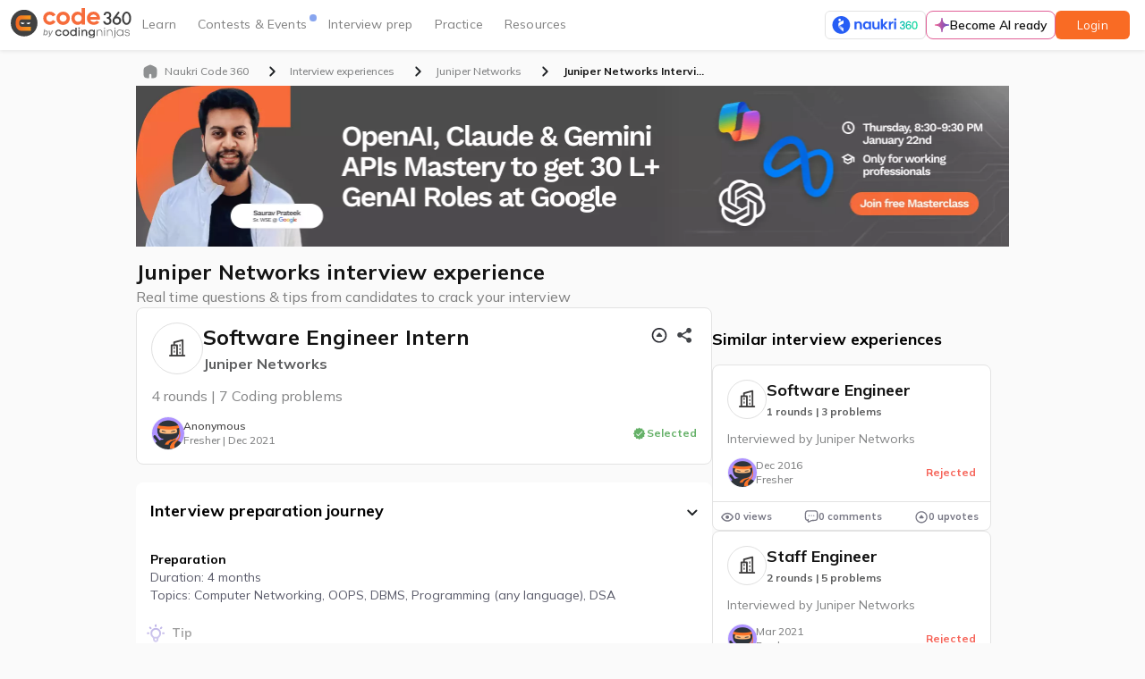

--- FILE ---
content_type: image/svg+xml
request_url: https://files.codingninjas.in/view-icon-24862.svg
body_size: 983
content:
<svg width="15" height="11" viewBox="0 0 15 11" fill="none" xmlns="http://www.w3.org/2000/svg">
<path fill-rule="evenodd" clip-rule="evenodd" d="M1.70752 5.82129C1.75208 5.89769 1.80518 5.98549 1.86687 6.08229C2.10055 6.449 2.45281 6.93753 2.9249 7.42393C3.87169 8.39941 5.25241 9.32129 7.10547 9.32129C8.95853 9.32129 10.3392 8.39941 11.286 7.42393C11.7581 6.93753 12.1104 6.449 12.3441 6.08229C12.4058 5.98549 12.4589 5.89769 12.5034 5.82129C12.4589 5.74489 12.4058 5.65709 12.3441 5.56028C12.1104 5.19358 11.7581 4.70505 11.286 4.21865C10.3392 3.24317 8.95853 2.32129 7.10547 2.32129C5.25241 2.32129 3.87169 3.24317 2.9249 4.21865C2.45281 4.70505 2.10055 5.19358 1.86687 5.56028C1.80518 5.65709 1.75208 5.74489 1.70752 5.82129ZM13.3555 5.82129C14.0341 5.50194 14.0339 5.50165 14.0338 5.50135L14.0327 5.49898L14.0305 5.49447L14.024 5.48087C14.0186 5.46981 14.0112 5.45478 14.0017 5.43605C13.9829 5.3986 13.9558 5.34631 13.9206 5.28128C13.8502 5.15133 13.7465 4.96992 13.6091 4.75417C13.3349 4.324 12.9216 3.75003 12.3624 3.17393C11.2467 2.02441 9.50241 0.821289 7.10547 0.821289C4.70853 0.821289 2.96425 2.02441 1.84853 3.17393C1.28938 3.75003 0.876014 4.324 0.601884 4.75417C0.464397 4.96992 0.360769 5.15133 0.290335 5.28128C0.255089 5.34631 0.22807 5.3986 0.209201 5.43605C0.199763 5.45478 0.192357 5.46981 0.186971 5.48087L0.180403 5.49447L0.178252 5.49898L0.177459 5.50066C0.177316 5.50096 0.176855 5.50194 0.855469 5.82129L0.176855 5.50194C0.0816734 5.7042 0.0816734 5.93838 0.176855 6.14064L0.855469 5.82129C0.176855 6.14064 0.176711 6.14033 0.176855 6.14064L0.177459 6.14192L0.178252 6.14359L0.180403 6.14811L0.186971 6.16171C0.192357 6.17277 0.199763 6.1878 0.209201 6.20653C0.22807 6.24397 0.255089 6.29627 0.290335 6.3613C0.360769 6.49125 0.464397 6.67266 0.601884 6.88841C0.876014 7.31858 1.28938 7.89255 1.84853 8.46865C2.96425 9.61817 4.70853 10.8213 7.10547 10.8213C9.50241 10.8213 11.2467 9.61817 12.3624 8.46865C12.9216 7.89255 13.3349 7.31858 13.6091 6.88841C13.7465 6.67266 13.8502 6.49125 13.9206 6.3613C13.9558 6.29627 13.9829 6.24397 14.0017 6.20653C14.0112 6.1878 14.0186 6.17277 14.024 6.16171L14.0305 6.14811L14.0327 6.14359L14.0335 6.14192C14.0336 6.14162 14.0341 6.14064 13.3555 5.82129ZM13.3555 5.82129L14.0341 6.14064C14.1293 5.93838 14.129 5.70361 14.0338 5.50135L13.3555 5.82129ZM1.53347 5.50063C1.53336 5.50042 1.53333 5.50035 1.53347 5.50063V5.50063ZM1.53342 6.14205C1.53328 6.14233 1.53331 6.14226 1.53342 6.14205V6.14205Z" fill="#787885"/>
<path d="M7.10547 7.07129C7.79582 7.07129 8.35547 6.51165 8.35547 5.82129C8.35547 5.13093 7.79582 4.57129 7.10547 4.57129C6.41511 4.57129 5.85547 5.13093 5.85547 5.82129C5.85547 6.51165 6.41511 7.07129 7.10547 7.07129Z" fill="#787885"/>
<path fill-rule="evenodd" clip-rule="evenodd" d="M7.10547 5.32129C6.82933 5.32129 6.60547 5.54515 6.60547 5.82129C6.60547 6.09743 6.82933 6.32129 7.10547 6.32129C7.38161 6.32129 7.60547 6.09743 7.60547 5.82129C7.60547 5.54515 7.38161 5.32129 7.10547 5.32129ZM5.10547 5.82129C5.10547 4.71672 6.0009 3.82129 7.10547 3.82129C8.21004 3.82129 9.10547 4.71672 9.10547 5.82129C9.10547 6.92586 8.21004 7.82129 7.10547 7.82129C6.0009 7.82129 5.10547 6.92586 5.10547 5.82129Z" fill="#787885"/>
</svg>


--- FILE ---
content_type: image/svg+xml
request_url: https://files.codingninjas.in/pattern-1717673988.svg
body_size: 31058
content:
<svg width="644" height="406" viewBox="0 0 644 406" fill="none" xmlns="http://www.w3.org/2000/svg">
<path opacity="0.2" fill-rule="evenodd" clip-rule="evenodd" d="M6.45514 136.613L-7.22697 136.59L-7.22828 137.348L6.45383 137.372L6.42908 151.713L-7.25309 151.69L-7.2544 152.448L6.42777 152.472L6.40302 166.814L-7.27921 166.791L-7.28052 167.549L6.40171 167.573L6.37695 181.914L-7.30522 181.891L-7.30653 182.65L6.37564 182.673L6.35089 197.015L-7.33128 196.992L-7.33259 197.751L6.34958 197.774L6.32483 212.115L-7.35728 212.091L-7.35859 212.85L6.32352 212.873L6.29871 227.216L-7.3834 227.192L-7.38471 227.951L6.2974 227.975L6.27264 242.316L-7.40953 242.293L-7.41084 243.051L6.27133 243.075L6.24658 257.417L-7.43559 257.393L-7.4369 258.152L6.24527 258.176L6.22052 272.517L-7.46165 272.494L-7.46296 273.253L6.21921 273.276L6.19446 287.617L-7.48765 287.594L-7.48896 288.353L6.19315 288.376L6.16839 302.718L-7.51371 302.695L-7.51502 303.453L6.16708 303.477L6.14233 317.818L-7.53984 317.795L-7.54115 318.554L6.14102 318.577L6.11627 332.919L-7.56584 332.896L-7.56715 333.655L6.11496 333.678L6.09021 348.02L-7.5919 347.997L-7.59321 348.755L6.0889 348.779L6.06414 363.12L-7.61796 363.097L-7.61927 363.855L6.06283 363.879L6.03808 378.221L-7.64403 378.198L-7.64534 378.957L6.03677 378.98L6.01202 393.322L-7.67009 393.298L-7.6714 394.057L6.01071 394.08L5.98596 408.422L-7.69615 408.399L-7.69746 409.157L5.98465 409.181L5.95989 423.523L-7.72221 423.499L-7.72352 424.258L5.95858 424.281L5.92099 446.065L6.67978 446.066L6.71737 424.283L21.4795 424.308L21.4419 446.093L22.2007 446.094L22.2383 424.309L37.0003 424.335L36.9627 446.119L37.7215 446.121L37.7591 424.336L52.5211 424.362L52.4835 446.146L53.2423 446.147L53.2799 424.363L68.042 424.389L68.0044 446.173L68.7632 446.174L68.8008 424.39L83.5629 424.415L83.5253 446.199L84.2841 446.2L84.3217 424.417L99.0838 424.442L99.0462 446.226L99.805 446.227L99.8426 424.443L114.605 424.469L114.567 446.253L115.326 446.254L115.363 424.47L130.125 424.496L130.088 446.28L130.847 446.281L130.884 424.497L145.646 424.522L145.609 446.307L146.367 446.308L146.405 424.524L161.167 424.549L161.13 446.334L161.888 446.335L161.926 424.551L176.688 424.576L176.65 446.361L177.409 446.362L177.447 424.577L192.209 424.603L192.171 446.387L192.93 446.389L192.968 424.604L207.73 424.63L207.692 446.413L208.451 446.415L208.488 424.631L223.25 424.656L223.213 446.44L223.972 446.442L224.009 424.658L238.771 424.683L238.734 446.467L239.493 446.468L239.53 424.685L254.292 424.71L254.255 446.494L255.013 446.496L255.051 424.711L269.813 424.737L269.775 446.521L270.534 446.522L270.572 424.738L285.334 424.764L285.296 446.547L286.055 446.548L286.093 424.765L300.855 424.79L300.817 446.575L301.576 446.576L301.614 424.792L316.376 424.817L316.338 446.601L317.097 446.602L317.134 424.818L331.897 424.844L331.859 446.629L332.618 446.63L332.655 424.845L347.417 424.871L347.38 446.655L348.139 446.656L348.176 424.872L362.938 424.898L362.901 446.682L363.659 446.683L363.697 424.899L378.459 424.924L378.422 446.709L379.18 446.71L379.218 424.926L393.98 424.951L393.942 446.735L394.701 446.736L394.739 424.952L409.501 424.978L409.463 446.761L410.222 446.763L410.26 424.979L425.022 425.005L424.984 446.788L425.743 446.79L425.78 425.006L440.542 425.031L440.505 446.815L441.264 446.817L441.301 425.033L456.063 425.058L456.026 446.842L456.784 446.844L456.822 425.06L471.584 425.085L471.546 446.869L472.305 446.87L472.343 425.086L487.105 425.112L487.067 446.896L487.826 446.897L487.864 425.113L502.626 425.139L502.588 446.922L503.347 446.924L503.384 425.14L518.146 425.165L518.109 446.95L518.867 446.951L518.905 425.167L533.667 425.192L533.629 446.976L534.388 446.977L534.426 425.194L549.188 425.219L549.15 447.004L549.909 447.005L549.947 425.22L564.709 425.246L564.671 447.03L565.43 447.031L565.467 425.247L580.229 425.273L580.192 447.056L580.951 447.057L580.988 425.274L595.75 425.299L595.713 447.084L596.471 447.085L596.509 425.301L611.271 425.326L611.233 447.11L611.992 447.111L612.03 425.327L626.792 425.353L626.754 447.137L627.513 447.139L627.55 425.354L642.313 425.38L642.275 447.163L643.034 447.165L643.071 425.381L653.022 425.398L653.023 424.639L643.073 424.622L643.097 410.281L653.048 410.298L653.049 409.539L643.099 409.522L643.124 395.18L653.074 395.197L653.075 394.438L643.125 394.421L643.15 380.08L653.1 380.097L653.101 379.338L643.151 379.321L643.176 364.979L653.126 364.996L653.127 364.237L643.177 364.22L643.202 349.879L653.152 349.896L653.153 349.137L643.203 349.12L643.228 334.778L653.178 334.795L653.179 334.036L643.229 334.019L643.254 319.677L653.204 319.694L653.205 318.935L643.255 318.918L643.28 304.577L653.23 304.594L653.232 303.835L643.281 303.818L643.306 289.476L653.256 289.493L653.258 288.734L643.307 288.717L643.332 274.376L653.282 274.393L653.284 273.634L643.333 273.617L643.358 259.275L653.308 259.293L653.31 258.534L643.359 258.517L643.384 244.175L653.334 244.192L653.336 243.433L643.385 243.416L643.41 229.074L653.36 229.092L653.362 228.333L643.412 228.316L643.436 213.973L653.387 213.99L653.388 213.231L643.438 213.214L643.462 198.874L653.413 198.891L653.414 198.132L643.464 198.115L643.488 183.773L653.439 183.79L653.44 183.031L643.49 183.014L643.515 168.673L653.465 168.69L653.466 167.931L643.516 167.914L643.541 153.572L653.491 153.589L653.492 152.83L643.542 152.813L643.567 138.472L653.517 138.489L653.518 137.73L643.568 137.713L643.593 123.371L653.543 123.388L653.544 122.629L643.594 122.612L643.619 108.27L653.569 108.287L653.57 107.528L643.62 107.511L643.645 93.1697L653.595 93.1868L653.596 92.4281L643.646 92.4109L643.671 78.0697L653.621 78.0869L653.622 77.3281L643.672 77.311L643.697 62.9686L653.647 62.9858L653.648 62.227L643.698 62.2098L643.723 47.8684L653.673 47.8856L653.675 47.1268L643.724 47.1096L643.749 32.7665L653.699 32.7837L653.701 32.0249L643.75 32.0077L643.775 17.6671L653.725 17.6842L653.727 16.9254L643.776 16.9083L643.803 1.53617L643.044 1.53486L643.018 16.907L628.256 16.8815L628.282 1.51012L627.523 1.50881L627.497 16.8802L612.735 16.8547L612.761 1.48281L612.002 1.4815L611.976 16.8534L597.214 16.8279L597.241 1.45675L596.482 1.45544L596.455 16.8266L581.693 16.8011L581.72 1.42871L580.961 1.4274L580.934 16.7998L566.172 16.7743L566.199 1.40242L565.44 1.40111L565.414 16.773L550.652 16.7475L550.678 1.37636L549.919 1.37505L549.893 16.7462L535.131 16.7207L535.157 1.34881L534.399 1.3475L534.372 16.7194L519.61 16.694L519.637 1.32272L518.878 1.32141L518.851 16.6926L504.089 16.6672L504.116 1.29496L503.357 1.29365L503.331 16.6659L488.569 16.6404L488.595 1.26887L487.836 1.26756L487.81 16.6391L473.048 16.6136L473.074 1.24184L472.316 1.24053L472.289 16.6123L457.527 16.5868L457.554 1.21502L456.795 1.21371L456.768 16.5855L442.006 16.56L442.033 1.18799L441.274 1.18668L441.247 16.5587L426.485 16.5332L426.512 1.16093L425.753 1.15962L425.727 16.5319L410.965 16.5064L410.991 1.13414L410.232 1.13283L410.206 16.5051L395.444 16.4796L395.47 1.10732L394.712 1.10601L394.685 16.4783L379.923 16.4529L379.95 1.08127L379.191 1.07996L379.164 16.4515L364.402 16.4261L364.428 1.05469L363.67 1.05338L363.643 16.4248L348.881 16.3993L348.908 1.02742L348.149 1.02611L348.123 16.398L333.36 16.3725L333.387 1.00157L332.628 1.00026L332.602 16.3712L317.839 16.3457L317.866 0.973809L317.107 0.9725L317.081 16.3444L302.319 16.3189L302.345 0.947723L301.586 0.946414L301.56 16.3176L286.798 16.2921L286.824 0.919684L286.066 0.918375L286.039 16.2908L271.277 16.2653L271.303 0.893873L270.545 0.892563L270.518 16.264L255.756 16.2385L255.783 0.867085L255.024 0.865775L254.997 16.2372L240.235 16.2118L240.262 0.839778L239.503 0.838468L239.476 16.2105L224.714 16.185L224.741 0.81296L223.982 0.81165L223.956 16.1837L209.193 16.1582L209.22 0.786172L208.461 0.784862L208.435 16.1569L193.673 16.1314L193.699 0.760116L192.94 0.758807L192.914 16.1301L178.152 16.1046L178.178 0.733298L177.42 0.731988L177.393 16.1033L162.631 16.0778L162.658 0.706235L161.899 0.704926L161.872 16.0765L147.11 16.051L147.137 0.679203L146.378 0.677893L146.351 16.0497L131.589 16.0242L131.616 0.652629L130.857 0.651319L130.83 16.0229L116.068 15.9975L116.095 0.625597L115.336 0.624287L115.31 15.9961L100.548 15.9707L100.574 0.598534L99.8154 0.597225L99.7889 15.9694L85.0267 15.9439L85.0533 0.571746L84.2945 0.570437L84.268 15.9426L69.5058 15.9171L69.5324 0.54566L68.7736 0.544351L68.747 15.9158L53.9849 15.8903L54.0115 0.518872L53.2527 0.517563L53.2261 15.889L38.4642 15.8635L38.4907 0.492054L37.7319 0.490744L37.7054 15.8622L22.9433 15.8367L22.9699 0.465266L22.2111 0.463956L22.1846 15.8354L7.42243 15.8099L7.44896 0.437715L6.69017 0.436405L6.66364 15.8086L-7.01865 15.785L-7.01996 16.5438L6.66233 16.5674L6.63758 30.9081L-7.04459 30.8845L-7.0459 31.6433L6.63627 31.6669L6.61152 46.01L-7.07071 45.9864L-7.07202 46.7452L6.61021 46.7688L6.58545 61.1102L-7.09678 61.0866L-7.09809 61.8453L6.58414 61.869L6.55939 76.2113L-7.12284 76.1877L-7.12415 76.9465L6.55808 76.9701L6.53333 91.3112L-7.14884 91.2876L-7.15015 92.0464L6.53202 92.07L6.50727 106.411L-7.1749 106.388L-7.17621 107.146L6.50596 107.17L6.4812 121.512L-7.20103 121.489L-7.20234 122.247L6.47989 122.271L6.45514 136.613ZM7.21262 137.373L7.18787 151.714L21.95 151.74L21.9747 137.399L7.21262 137.373ZM21.9761 136.64L7.21393 136.615L7.23868 122.272L22.0008 122.298L21.9761 136.64ZM22.7335 137.4L22.7088 151.741L37.4708 151.767L37.4956 137.426L22.7335 137.4ZM37.4969 136.667L22.7348 136.641L22.7596 122.299L37.5217 122.325L37.4969 136.667ZM38.2544 137.427L38.2296 151.768L52.9916 151.794L53.0163 137.452L38.2544 137.427ZM53.0176 136.694L38.2557 136.668L38.2804 122.326L53.0424 122.351L53.0176 136.694ZM53.7751 137.454L53.7504 151.795L68.5125 151.82L68.5372 137.479L53.7751 137.454ZM68.5385 136.72L53.7764 136.695L53.8012 122.353L68.5633 122.378L68.5385 136.72ZM69.296 137.48L69.2713 151.822L84.0334 151.847L84.0581 137.506L69.296 137.48ZM84.0595 136.747L69.2973 136.722L69.3221 122.38L84.0842 122.405L84.0595 136.747ZM84.8169 137.507L84.7922 151.848L99.5543 151.874L99.5791 137.533L84.8169 137.507ZM99.5804 136.774L84.8182 136.748L84.843 122.406L99.6051 122.432L99.5804 136.774ZM100.338 137.534L100.313 151.875L115.075 151.901L115.1 137.56L100.338 137.534ZM115.101 136.801L100.339 136.775L100.364 122.433L115.126 122.459L115.101 136.801ZM115.859 137.561L115.834 151.902L130.596 151.927L130.621 137.586L115.859 137.561ZM130.622 136.828L115.86 136.802L115.885 122.46L130.647 122.485L130.622 136.828ZM131.379 137.588L131.355 151.929L146.117 151.954L146.141 137.613L131.379 137.588ZM146.143 136.854L131.381 136.829L131.405 122.487L146.168 122.512L146.143 136.854ZM146.9 137.614L146.875 151.956L161.638 151.981L161.662 137.64L146.9 137.614ZM161.664 136.881L146.902 136.856L146.926 122.514L161.688 122.539L161.664 136.881ZM162.421 137.641L162.396 151.982L177.159 152.008L177.183 137.667L162.421 137.641ZM177.185 136.908L162.422 136.882L162.447 122.54L177.209 122.566L177.185 136.908ZM177.942 137.668L177.917 152.009L192.679 152.035L192.704 137.693L177.942 137.668ZM192.705 136.935L177.943 136.909L177.968 122.567L192.73 122.593L192.705 136.935ZM193.463 137.695L193.438 152.036L208.2 152.061L208.225 137.72L193.463 137.695ZM208.226 136.961L193.464 136.936L193.489 122.594L208.251 122.619L208.226 136.961ZM208.984 137.722L208.959 152.063L223.721 152.088L223.746 137.747L208.984 137.722ZM223.747 136.988L208.985 136.963L209.01 122.621L223.772 122.646L223.747 136.988ZM224.505 137.748L224.48 152.09L239.242 152.115L239.267 137.774L224.505 137.748ZM239.268 137.015L224.506 136.99L224.531 122.647L239.293 122.673L239.268 137.015ZM240.025 137.775L240.001 152.116L254.763 152.142L254.787 137.801L240.025 137.775ZM254.789 137.042L240.027 137.016L240.051 122.674L254.813 122.7L254.789 137.042ZM255.546 137.802L255.521 152.143L270.284 152.169L270.308 137.827L255.546 137.802ZM270.31 137.069L255.548 137.043L255.572 122.701L270.334 122.727L270.31 137.069ZM271.067 137.829L271.042 152.17L285.804 152.195L285.829 137.854L271.067 137.829ZM285.83 137.095L271.068 137.07L271.093 122.728L285.855 122.753L285.83 137.095ZM286.588 137.856L286.563 152.197L301.325 152.222L301.35 137.881L286.588 137.856ZM301.351 137.122L286.589 137.097L286.614 122.755L301.376 122.78L301.351 137.122ZM302.109 137.882L302.084 152.223L316.846 152.249L316.871 137.908L302.109 137.882ZM316.872 137.149L302.11 137.124L302.135 122.781L316.897 122.807L316.872 137.149ZM317.63 137.909L317.605 152.25L332.367 152.276L332.392 137.935L317.63 137.909ZM332.393 137.176L317.631 137.15L317.656 122.808L332.418 122.834L332.393 137.176ZM333.151 137.936L333.126 152.277L347.888 152.303L347.913 137.961L333.151 137.936ZM347.914 137.203L333.152 137.177L333.177 122.835L347.939 122.86L347.914 137.203ZM348.671 137.963L348.647 152.304L363.409 152.329L363.433 137.988L348.671 137.963ZM363.435 137.229L348.673 137.204L348.698 122.862L363.459 122.887L363.435 137.229ZM364.192 137.989L364.167 152.331L378.93 152.356L378.954 138.015L364.192 137.989ZM378.956 137.256L364.193 137.231L364.218 122.889L378.98 122.914L378.956 137.256ZM379.713 138.016L379.688 152.357L394.45 152.383L394.475 138.042L379.713 138.016ZM394.476 137.283L379.714 137.257L379.739 122.915L394.501 122.941L394.476 137.283ZM395.234 138.043L395.209 152.384L409.971 152.41L409.996 138.069L395.234 138.043ZM409.997 137.31L395.235 137.284L395.26 122.942L410.022 122.968L409.997 137.31ZM410.755 138.07L410.73 152.411L425.492 152.436L425.517 138.095L410.755 138.07ZM425.518 137.337L410.756 137.311L410.781 122.969L425.543 122.994L425.518 137.337ZM426.276 138.097L426.251 152.438L441.013 152.463L441.038 138.122L426.276 138.097ZM441.039 137.363L426.277 137.338L426.302 122.996L441.064 123.021L441.039 137.363ZM441.796 138.123L441.772 152.465L456.534 152.49L456.558 138.149L441.796 138.123ZM456.56 137.39L441.798 137.365L441.822 123.023L456.584 123.048L456.56 137.39ZM457.317 138.15L457.292 152.491L472.054 152.517L472.079 138.176L457.317 138.15ZM472.08 137.417L457.318 137.391L457.343 123.049L472.105 123.075L472.08 137.417ZM472.838 138.177L472.813 152.518L487.575 152.544L487.6 138.202L472.838 138.177ZM487.601 137.444L472.839 137.418L472.864 123.076L487.626 123.102L487.601 137.444ZM488.359 138.204L488.334 152.545L503.096 152.57L503.121 138.229L488.359 138.204ZM503.122 137.47L488.36 137.445L488.385 123.103L503.147 123.128L503.122 137.47ZM503.88 138.231L503.855 152.572L518.617 152.597L518.641 138.256L503.88 138.231ZM518.643 137.497L503.881 137.472L503.906 123.13L518.668 123.155L518.643 137.497ZM519.4 138.257L519.376 152.598L534.137 152.624L534.162 138.283L519.4 138.257ZM534.164 137.524L519.402 137.499L519.426 123.156L534.188 123.182L534.164 137.524ZM534.921 138.284L534.896 152.625L549.658 152.651L549.683 138.31L534.921 138.284ZM549.684 137.551L534.922 137.525L534.947 123.183L549.709 123.209L549.684 137.551ZM550.442 138.311L550.417 152.652L565.179 152.678L565.204 138.336L550.442 138.311ZM565.205 137.578L550.443 137.552L550.468 123.21L565.23 123.235L565.205 137.578ZM565.963 138.338L565.938 152.679L580.7 152.704L580.725 138.363L565.963 138.338ZM580.726 137.604L565.964 137.579L565.989 123.237L580.751 123.262L580.726 137.604ZM581.483 138.365L581.459 152.706L596.221 152.731L596.245 138.39L581.483 138.365ZM596.247 137.631L581.485 137.606L581.509 123.264L596.271 123.289L596.247 137.631ZM597.004 138.391L596.979 152.732L611.741 152.758L611.766 138.417L597.004 138.391ZM611.767 137.658L597.006 137.633L597.03 123.29L611.792 123.316L611.767 137.658ZM612.525 138.418L612.5 152.759L627.262 152.785L627.287 138.444L612.525 138.418ZM627.288 137.685L612.526 137.659L612.551 123.317L627.313 123.343L627.288 137.685ZM628.046 138.445L628.021 152.786L642.783 152.811L642.808 138.47L628.046 138.445ZM642.809 137.712L628.047 137.686L628.072 123.344L642.834 123.369L642.809 137.712ZM642.835 122.611L642.86 108.268L628.098 108.243L628.073 122.585L642.835 122.611ZM627.314 122.584L627.339 108.241L612.577 108.216L612.552 122.558L627.314 122.584ZM611.794 122.557L611.818 108.215L597.056 108.189L597.032 122.532L611.794 122.557ZM596.273 122.53L596.298 108.188L581.536 108.162L581.511 122.505L596.273 122.53ZM580.752 122.504L580.777 108.161L566.015 108.136L565.99 122.478L580.752 122.504ZM565.231 122.477L565.256 108.134L550.494 108.109L550.469 122.451L565.231 122.477ZM549.71 122.45L549.735 108.108L534.973 108.082L534.948 122.424L549.71 122.45ZM534.19 122.423L534.214 108.081L519.452 108.055L519.428 122.398L534.19 122.423ZM518.669 122.396L518.694 108.054L503.932 108.028L503.907 122.371L518.669 122.396ZM503.148 122.37L503.173 108.027L488.411 108.002L488.386 122.344L503.148 122.37ZM487.627 122.343L487.652 108L472.89 107.975L472.865 122.317L487.627 122.343ZM472.107 122.316L472.131 107.974L457.369 107.948L457.345 122.291L472.107 122.316ZM456.586 122.289L456.611 107.947L441.849 107.921L441.824 122.264L456.586 122.289ZM441.065 122.262L441.09 107.92L426.328 107.895L426.303 122.237L441.065 122.262ZM425.544 122.236L425.569 107.893L410.807 107.868L410.782 122.21L425.544 122.236ZM410.023 122.209L410.048 107.866L395.286 107.841L395.261 122.183L410.023 122.209ZM394.503 122.182L394.527 107.84L379.765 107.814L379.741 122.157L394.503 122.182ZM378.982 122.155L379.007 107.813L364.244 107.787L364.22 122.13L378.982 122.155ZM363.461 122.128L363.485 107.786L348.724 107.761L348.699 122.103L363.461 122.128ZM347.94 122.102L347.965 107.759L333.203 107.734L333.178 122.076L347.94 122.102ZM332.419 122.075L332.444 107.733L317.682 107.707L317.657 122.049L332.419 122.075ZM316.898 122.048L316.923 107.706L302.161 107.68L302.136 122.023L316.898 122.048ZM301.377 122.021L301.402 107.679L286.64 107.653L286.615 121.996L301.377 122.021ZM285.857 121.995L285.881 107.652L271.119 107.627L271.094 121.969L285.857 121.995ZM270.336 121.968L270.36 107.625L255.598 107.6L255.574 121.942L270.336 121.968ZM254.815 121.941L254.84 107.599L240.078 107.573L240.053 121.915L254.815 121.941ZM239.294 121.914L239.319 107.572L224.557 107.546L224.532 121.889L239.294 121.914ZM223.773 121.887L223.798 107.545L209.036 107.52L209.011 121.862L223.773 121.887ZM208.252 121.861L208.277 107.518L193.515 107.493L193.49 121.835L208.252 121.861ZM192.731 121.834L192.756 107.491L177.994 107.466L177.969 121.808L192.731 121.834ZM177.211 121.807L177.235 107.465L162.473 107.439L162.449 121.782L177.211 121.807ZM161.69 121.78L161.715 107.438L146.952 107.412L146.928 121.755L161.69 121.78ZM146.169 121.753L146.194 107.411L131.432 107.386L131.407 121.728L146.169 121.753ZM130.648 121.727L130.673 107.384L115.911 107.359L115.886 121.701L130.648 121.727ZM115.127 121.7L115.152 107.357L100.39 107.332L100.365 121.674L115.127 121.7ZM99.6064 121.673L99.6312 107.331L84.8691 107.305L84.8443 121.648L99.6064 121.673ZM84.0855 121.646L84.1103 107.304L69.3481 107.278L69.3234 121.621L84.0855 121.646ZM68.5646 121.619L68.5894 107.277L53.8272 107.252L53.8025 121.594L68.5646 121.619ZM53.0437 121.593L53.0684 107.25L38.3065 107.225L38.2818 121.567L53.0437 121.593ZM37.523 121.566L37.5477 107.224L22.7857 107.198L22.7609 121.54L37.523 121.566ZM22.0021 121.539L22.0269 107.197L7.26475 107.171L7.23999 121.514L22.0021 121.539ZM7.26606 106.412L22.0282 106.438L22.0529 92.0968L7.29081 92.0713L7.26606 106.412ZM7.29212 91.3125L22.0542 91.338L22.079 76.9969L7.31687 76.9714L7.29212 91.3125ZM7.31818 76.2126L22.0803 76.2381L22.1051 61.8957L7.34293 61.8703L7.31818 76.2126ZM7.34424 61.1115L22.1064 61.137L22.1311 46.7956L7.36899 46.7701L7.34424 61.1115ZM7.3703 46.0113L22.1324 46.0368L22.1572 31.6937L7.39506 31.6682L7.3703 46.0113ZM7.39637 30.9094L22.1585 30.9349L22.1832 16.5942L7.42112 16.5687L7.39637 30.9094ZM22.942 16.5955L22.9173 30.9362L37.6793 30.9617L37.7041 16.621L22.942 16.5955ZM38.4629 16.6223L38.4381 30.963L53.2001 30.9885L53.2248 16.6478L38.4629 16.6223ZM53.9836 16.6491L53.9589 30.9898L68.721 31.0153L68.7457 16.6746L53.9836 16.6491ZM69.5045 16.6759L69.4798 31.0166L84.2419 31.042L84.2666 16.7014L69.5045 16.6759ZM85.0254 16.7027L85.0007 31.0434L99.7628 31.0688L99.7876 16.7281L85.0254 16.7027ZM100.546 16.7294L100.522 31.0701L115.284 31.0956L115.308 16.7549L100.546 16.7294ZM116.067 16.7562L116.042 31.0969L130.804 31.1224L130.829 16.7817L116.067 16.7562ZM131.588 16.783L131.563 31.1237L146.325 31.1492L146.35 16.8085L131.588 16.783ZM147.109 16.8098L147.084 31.1505L161.846 31.176L161.871 16.8353L147.109 16.8098ZM162.63 16.8366L162.605 31.1773L177.367 31.2028L177.392 16.8621L162.63 16.8366ZM178.151 16.8634L178.126 31.2041L192.888 31.2296L192.913 16.8889L178.151 16.8634ZM193.671 16.8902L193.647 31.2309L208.409 31.2564L208.433 16.9157L193.671 16.8902ZM209.192 16.917L209.167 31.2577L223.929 31.2831L223.954 16.9424L209.192 16.917ZM224.713 16.9438L224.688 31.2845L239.45 31.3099L239.475 16.9692L224.713 16.9438ZM240.234 16.9705L240.209 31.3112L254.971 31.3367L254.996 16.996L240.234 16.9705ZM255.755 16.9973L255.73 31.338L270.492 31.3635L270.517 17.0228L255.755 16.9973ZM271.276 17.0241L271.251 31.3648L286.013 31.3903L286.038 17.0496L271.276 17.0241ZM286.796 17.0509L286.772 31.3916L301.534 31.4171L301.559 17.0764L286.796 17.0509ZM302.317 17.0777L302.293 31.4184L317.055 31.4439L317.079 17.1032L302.317 17.0777ZM317.838 17.1045L317.813 31.4452L332.576 31.4707L332.6 17.13L317.838 17.1045ZM333.359 17.1313L333.334 31.472L348.096 31.4975L348.121 17.1568L333.359 17.1313ZM348.88 17.1581L348.855 31.4988L363.617 31.5242L363.642 17.1835L348.88 17.1581ZM364.401 17.1849L364.376 31.5255L379.138 31.551L379.163 17.2103L364.401 17.1849ZM379.922 17.2116L379.897 31.5523L394.659 31.5778L394.684 17.2371L379.922 17.2116ZM395.442 17.2384L395.418 31.5791L410.18 31.6046L410.205 17.2639L395.442 17.2384ZM410.963 17.2652L410.939 31.6059L425.701 31.6314L425.725 17.2907L410.963 17.2652ZM426.484 17.292L426.459 31.6327L441.221 31.6582L441.246 17.3175L426.484 17.292ZM442.005 17.3188L441.98 31.6595L456.742 31.685L456.767 17.3443L442.005 17.3188ZM457.526 17.3456L457.501 31.6863L472.263 31.7118L472.288 17.3711L457.526 17.3456ZM473.046 17.3724L473.022 31.7131L487.784 31.7385L487.808 17.3979L473.046 17.3724ZM488.567 17.3992L488.543 31.7399L503.305 31.7653L503.329 17.4246L488.567 17.3992ZM504.088 17.426L504.063 31.7666L518.825 31.7921L518.85 17.4514L504.088 17.426ZM519.609 17.4527L519.584 31.7934L534.346 31.8189L534.371 17.4782L519.609 17.4527ZM535.13 17.4795L535.105 31.8202L549.867 31.8457L549.892 17.505L535.13 17.4795ZM550.65 17.5063L550.626 31.847L565.388 31.8725L565.412 17.5318L550.65 17.5063ZM566.171 17.5331L566.146 31.8738L580.908 31.8993L580.933 17.5586L566.171 17.5331ZM581.692 17.5599L581.667 31.9006L596.429 31.9261L596.454 17.5854L581.692 17.5599ZM597.213 17.5867L597.188 31.9274L611.95 31.9529L611.975 17.6122L597.213 17.5867ZM612.733 17.6135L612.709 31.9542L627.471 31.9796L627.495 17.639L612.733 17.6135ZM628.254 17.6403L628.229 31.981L642.992 32.0064L643.016 17.6657L628.254 17.6403ZM642.99 32.7652L628.228 32.7397L628.203 47.0828L642.966 47.1083L642.99 32.7652ZM642.964 47.8671L628.202 47.8416L628.177 62.183L642.939 62.2085L642.964 47.8671ZM642.938 62.9673L628.176 62.9418L628.151 77.2842L642.913 77.3097L642.938 62.9673ZM642.912 78.0684L628.15 78.043L628.125 92.3841L642.887 92.4096L642.912 78.0684ZM642.886 93.1684L628.124 93.1429L628.099 107.484L642.861 107.509L642.886 93.1684ZM627.34 107.483L627.365 93.1416L612.603 93.1161L612.578 107.457L627.34 107.483ZM611.82 107.456L611.844 93.1148L597.082 93.0893L597.058 107.43L611.82 107.456ZM596.299 107.429L596.324 93.088L581.562 93.0625L581.537 107.404L596.299 107.429ZM580.778 107.402L580.803 93.0612L566.041 93.0357L566.016 107.377L580.778 107.402ZM565.257 107.376L565.282 93.0344L550.52 93.0089L550.495 107.35L565.257 107.376ZM549.736 107.349L549.761 93.0076L534.999 92.9821L534.974 107.323L549.736 107.349ZM534.216 107.322L534.24 92.9808L519.478 92.9554L519.454 107.296L534.216 107.322ZM518.695 107.295L518.72 92.9541L503.958 92.9286L503.933 107.27L518.695 107.295ZM503.174 107.268L503.199 92.9273L488.437 92.9018L488.412 107.243L503.174 107.268ZM487.653 107.242L487.678 92.9005L472.916 92.875L472.891 107.216L487.653 107.242ZM472.133 107.215L472.157 92.8737L457.395 92.8482L457.371 107.189L472.133 107.215ZM456.612 107.188L456.637 92.8469L441.875 92.8214L441.85 107.163L456.612 107.188ZM441.091 107.161L441.116 92.8201L426.354 92.7946L426.329 107.136L441.091 107.161ZM425.57 107.134L425.595 92.7933L410.833 92.7678L410.808 107.109L425.57 107.134ZM410.049 107.108L410.074 92.7665L395.312 92.7411L395.287 107.082L410.049 107.108ZM394.529 107.081L394.553 92.7397L379.791 92.7143L379.767 107.055L394.529 107.081ZM379.008 107.054L379.033 92.713L364.27 92.6875L364.246 107.029L379.008 107.054ZM363.487 107.027L363.512 92.6862L348.75 92.6607L348.725 107.002L363.487 107.027ZM347.966 107.001L347.991 92.6594L333.229 92.6339L333.204 106.975L347.966 107.001ZM332.445 106.974L332.47 92.6326L317.708 92.6071L317.683 106.948L332.445 106.974ZM316.924 106.947L316.949 92.6058L302.187 92.5803L302.162 106.921L316.924 106.947ZM301.404 106.92L301.428 92.579L286.666 92.5535L286.641 106.895L301.404 106.92ZM285.883 106.893L285.907 92.5522L271.145 92.5267L271.121 106.868L285.883 106.893ZM270.362 106.867L270.386 92.5254L255.624 92.5L255.6 106.841L270.362 106.867ZM254.841 106.84L254.866 92.4986L240.104 92.4732L240.079 106.814L254.841 106.84ZM239.32 106.813L239.345 92.4719L224.583 92.4464L224.558 106.788L239.32 106.813ZM223.799 106.786L223.824 92.4451L209.062 92.4196L209.037 106.761L223.799 106.786ZM208.278 106.759L208.303 92.4183L193.541 92.3928L193.516 106.734L208.278 106.759ZM192.758 106.733L192.782 92.3915L178.02 92.366L177.996 106.707L192.758 106.733ZM177.237 106.706L177.261 92.3647L162.499 92.3392L162.475 106.68L177.237 106.706ZM161.716 106.679L161.741 92.3379L146.978 92.3124L146.954 106.654L161.716 106.679ZM146.195 106.652L146.22 92.3111L131.458 92.2856L131.433 106.627L146.195 106.652ZM130.674 106.625L130.699 92.2843L115.937 92.2589L115.912 106.6L130.674 106.625ZM115.153 106.599L115.178 92.2576L100.416 92.2321L100.391 106.573L115.153 106.599ZM99.6325 106.572L99.6572 92.2308L84.8951 92.2053L84.8704 106.546L99.6325 106.572ZM84.1116 106.545L84.1363 92.204L69.3742 92.1785L69.3495 106.52L84.1116 106.545ZM68.5907 106.518L68.6154 92.1772L53.8533 92.1517L53.8285 106.493L68.5907 106.518ZM53.0698 106.492L53.0945 92.1504L38.3326 92.1249L38.3078 106.466L53.0698 106.492ZM37.549 106.465L37.5738 92.1236L22.8117 92.0981L22.787 106.439L37.549 106.465ZM22.813 91.3393L37.5751 91.3648L37.5998 77.0237L22.8378 76.9982L22.813 91.3393ZM22.8391 76.2394L37.6012 76.2649L37.6259 61.9225L22.8638 61.897L22.8391 76.2394ZM22.8652 61.1383L37.6272 61.1637L37.652 46.8224L22.8899 46.7969L22.8652 61.1383ZM22.8912 46.0381L37.6533 46.0636L37.678 31.7205L22.916 31.695L22.8912 46.0381ZM38.4368 31.7218L38.4121 46.0649L53.174 46.0904L53.1988 31.7473L38.4368 31.7218ZM53.9576 31.7486L53.9328 46.0917L68.6949 46.1172L68.7197 31.774L53.9576 31.7486ZM69.4785 31.7754L69.4537 46.1185L84.2158 46.1439L84.2406 31.8008L69.4785 31.7754ZM84.9994 31.8021L84.9746 46.1452L99.7367 46.1707L99.7615 31.8276L84.9994 31.8021ZM100.52 31.8289L100.496 46.172L115.258 46.1975L115.282 31.8544L100.52 31.8289ZM116.041 31.8557L116.016 46.1988L130.778 46.2243L130.803 31.8812L116.041 31.8557ZM131.562 31.8825L131.537 46.2256L146.299 46.2511L146.324 31.908L131.562 31.8825ZM147.083 31.9093L147.058 46.2524L161.82 46.2779L161.845 31.9348L147.083 31.9093ZM162.604 31.9361L162.579 46.2792L177.341 46.3047L177.366 31.9616L162.604 31.9361ZM178.125 31.9629L178.1 46.306L192.862 46.3315L192.887 31.9884L178.125 31.9629ZM193.645 31.9897L193.621 46.3328L208.383 46.3582L208.407 32.0151L193.645 31.9897ZM209.166 32.0165L209.141 46.3596L223.903 46.385L223.928 32.0419L209.166 32.0165ZM224.687 32.0432L224.662 46.3863L239.424 46.4118L239.449 32.0687L224.687 32.0432ZM240.208 32.07L240.183 46.4131L254.945 46.4386L254.97 32.0955L240.208 32.07ZM255.729 32.0968L255.704 46.4399L270.466 46.4654L270.491 32.1223L255.729 32.0968ZM271.25 32.1236L271.225 46.4667L285.987 46.4922L286.012 32.1491L271.25 32.1236ZM286.77 32.1504L286.746 46.4935L301.508 46.519L301.533 32.1759L286.77 32.1504ZM302.291 32.1772L302.267 46.5203L317.029 46.5458L317.053 32.2027L302.291 32.1772ZM317.812 32.204L317.787 46.5471L332.549 46.5726L332.574 32.2295L317.812 32.204ZM333.333 32.2308L333.308 46.5739L348.07 46.5993L348.095 32.2562L333.333 32.2308ZM348.854 32.2576L348.829 46.6007L363.591 46.6261L363.616 32.283L348.854 32.2576ZM364.375 32.2843L364.35 46.6274L379.112 46.6529L379.137 32.3098L364.375 32.2843ZM379.896 32.3111L379.871 46.6542L394.633 46.6797L394.658 32.3366L379.896 32.3111ZM395.416 32.3379L395.392 46.681L410.154 46.7065L410.178 32.3634L395.416 32.3379ZM410.937 32.3647L410.912 46.7078L425.675 46.7333L425.699 32.3902L410.937 32.3647ZM426.458 32.3915L426.433 46.7346L441.195 46.7601L441.22 32.417L426.458 32.3915ZM441.979 32.4183L441.954 46.7614L456.716 46.7869L456.741 32.4438L441.979 32.4183ZM457.5 32.4451L457.475 46.7882L472.237 46.8137L472.262 32.4705L457.5 32.4451ZM473.02 32.4719L472.996 46.815L487.758 46.8404L487.782 32.4973L473.02 32.4719ZM488.541 32.4986L488.516 46.8417L503.278 46.8672L503.303 32.5241L488.541 32.4986ZM504.062 32.5254L504.037 46.8685L518.799 46.894L518.824 32.5509L504.062 32.5254ZM519.583 32.5522L519.558 46.8953L534.32 46.9208L534.345 32.5777L519.583 32.5522ZM535.103 32.579L535.079 46.9221L549.841 46.9476L549.865 32.6045L535.103 32.579ZM550.624 32.6058L550.6 46.9489L565.362 46.9744L565.386 32.6313L550.624 32.6058ZM566.145 32.6326L566.12 46.9757L580.882 47.0012L580.907 32.6581L566.145 32.6326ZM581.666 32.6594L581.641 47.0025L596.403 47.028L596.428 32.6849L581.666 32.6594ZM597.187 32.6862L597.162 47.0293L611.924 47.0547L611.949 32.7116L597.187 32.6862ZM612.707 32.713L612.683 47.0561L627.445 47.0815L627.469 32.7384L612.707 32.713ZM627.443 47.8403L612.681 47.8148L612.657 62.1562L627.419 62.1817L627.443 47.8403ZM627.417 62.9405L612.655 62.915L612.63 77.2574L627.393 77.2829L627.417 62.9405ZM627.391 78.0417L612.629 78.0162L612.604 92.3573L627.366 92.3828L627.391 78.0417ZM611.846 92.356L611.87 78.0149L597.108 77.9894L597.084 92.3305L611.846 92.356ZM596.325 92.3292L596.35 77.9881L581.588 77.9626L581.563 92.3037L596.325 92.3292ZM580.804 92.3024L580.829 77.9613L566.067 77.9358L566.042 92.2769L580.804 92.3024ZM565.283 92.2756L565.308 77.9345L550.546 77.909L550.521 92.2501L565.283 92.2756ZM549.763 92.2488L549.787 77.9077L535.025 77.8822L535.001 92.2234L549.763 92.2488ZM534.242 92.2221L534.266 77.8809L519.505 77.8554L519.48 92.1966L534.242 92.2221ZM518.721 92.1953L518.746 77.8541L503.984 77.8287L503.959 92.1698L518.721 92.1953ZM503.2 92.1685L503.225 77.8273L488.463 77.8019L488.438 92.143L503.2 92.1685ZM487.679 92.1417L487.704 77.8006L472.942 77.7751L472.917 92.1162L487.679 92.1417ZM472.159 92.1149L472.183 77.7738L457.421 77.7483L457.397 92.0894L472.159 92.1149ZM456.638 92.0881L456.663 77.747L441.901 77.7215L441.876 92.0626L456.638 92.0881ZM441.117 92.0613L441.142 77.7202L426.38 77.6947L426.355 92.0358L441.117 92.0613ZM425.596 92.0345L425.621 77.6934L410.859 77.6679L410.834 92.0091L425.596 92.0345ZM410.075 92.0077L410.1 77.6666L395.338 77.6411L395.313 91.9823L410.075 92.0077ZM394.555 91.981L394.579 77.6398L379.817 77.6143L379.793 91.9555L394.555 91.981ZM379.034 91.9542L379.059 77.613L364.296 77.5876L364.272 91.9287L379.034 91.9542ZM363.513 91.9274L363.538 77.5862L348.776 77.5608L348.751 91.9019L363.513 91.9274ZM347.992 91.9006L348.017 77.5595L333.255 77.534L333.23 91.8751L347.992 91.9006ZM332.471 91.8738L332.496 77.5327L317.734 77.5072L317.709 91.8483L332.471 91.8738ZM316.95 91.847L316.975 77.5059L302.213 77.4804L302.188 91.8215L316.95 91.847ZM301.43 91.8202L301.454 77.4791L286.692 77.4536L286.667 91.7947L301.43 91.8202ZM285.909 91.7934L285.933 77.4523L271.171 77.4268L271.147 91.768L285.909 91.7934ZM270.388 91.7666L270.413 77.4255L255.65 77.4L255.626 91.7412L270.388 91.7666ZM254.867 91.7399L254.892 77.3987L240.13 77.3732L240.105 91.7144L254.867 91.7399ZM239.346 91.7131L239.371 77.3719L224.609 77.3465L224.584 91.6876L239.346 91.7131ZM223.825 91.6863L223.85 77.3451L209.088 77.3197L209.063 91.6608L223.825 91.6863ZM208.304 91.6595L208.329 77.3184L193.567 77.2929L193.542 91.634L208.304 91.6595ZM192.784 91.6327L192.808 77.2916L178.046 77.2661L178.022 91.6072L192.784 91.6327ZM177.263 91.6059L177.288 77.2648L162.525 77.2393L162.501 91.5804L177.263 91.6059ZM161.742 91.5791L161.767 77.238L147.005 77.2125L146.98 91.5536L161.742 91.5791ZM146.221 91.5523L146.246 77.2112L131.484 77.1857L131.459 91.5269L146.221 91.5523ZM130.7 91.5256L130.725 77.1844L115.963 77.1589L115.938 91.5001L130.7 91.5256ZM115.179 91.4988L115.204 77.1576L100.442 77.1321L100.417 91.4733L115.179 91.4988ZM99.6586 91.472L99.6833 77.1308L84.9212 77.1054L84.8964 91.4465L99.6586 91.472ZM84.1376 91.4452L84.1624 77.1041L69.4003 77.0786L69.3755 91.4197L84.1376 91.4452ZM68.6167 91.4184L68.6415 77.0773L53.8794 77.0518L53.8546 91.3929L68.6167 91.4184ZM53.0958 91.3916L53.1206 77.0505L38.3586 77.025L38.3339 91.3661L53.0958 91.3916ZM38.3599 76.2662L53.1219 76.2917L53.1466 61.9493L38.3847 61.9238L38.3599 76.2662ZM38.386 61.1651L53.1479 61.1905L53.1727 46.8492L38.4108 46.8237L38.386 61.1651ZM53.9315 46.8505L53.9067 61.1918L68.6689 61.2173L68.6936 46.8759L53.9315 46.8505ZM69.4524 46.8772L69.4276 61.2186L84.1898 61.2441L84.2145 46.9027L69.4524 46.8772ZM84.9733 46.904L84.9486 61.2454L99.7107 61.2709L99.7354 46.9295L84.9733 46.904ZM100.494 46.9308L100.469 61.2722L115.231 61.2977L115.256 46.9563L100.494 46.9308ZM116.015 46.9576L115.99 61.299L130.752 61.3245L130.777 46.9831L116.015 46.9576ZM131.536 46.9844L131.511 61.3258L146.273 61.3513L146.298 47.0099L131.536 46.9844ZM147.057 47.0112L147.032 61.3526L161.794 61.3781L161.819 47.0367L147.057 47.0112ZM162.578 47.038L162.553 61.3794L177.315 61.4048L177.34 47.0635L162.578 47.038ZM178.098 47.0648L178.074 61.4062L192.836 61.4316L192.86 47.0902L178.098 47.0648ZM193.619 47.0916L193.594 61.4329L208.357 61.4584L208.381 47.117L193.619 47.0916ZM209.14 47.1183L209.115 61.4597L223.877 61.4852L223.902 47.1438L209.14 47.1183ZM224.661 47.1451L224.636 61.4865L239.398 61.512L239.423 47.1706L224.661 47.1451ZM240.182 47.1719L240.157 61.5133L254.919 61.5388L254.944 47.1974L240.182 47.1719ZM255.703 47.1987L255.678 61.5401L270.44 61.5656L270.465 47.2242L255.703 47.1987ZM271.223 47.2255L271.199 61.5669L285.961 61.5924L285.986 47.251L271.223 47.2255ZM286.744 47.2523L286.72 61.5937L301.482 61.6192L301.506 47.2778L286.744 47.2523ZM302.265 47.2791L302.241 61.6205L317.003 61.6459L317.027 47.3046L302.265 47.2791ZM317.786 47.3059L317.761 61.6472L332.523 61.6727L332.548 47.3313L317.786 47.3059ZM333.307 47.3327L333.282 61.674L348.044 61.6995L348.069 47.3581L333.307 47.3327ZM348.828 47.3594L348.803 61.7008L363.565 61.7263L363.59 47.3849L348.828 47.3594ZM364.349 47.3862L364.324 61.7276L379.086 61.7531L379.111 47.4117L364.349 47.3862ZM379.87 47.413L379.845 61.7544L394.607 61.7799L394.632 47.4385L379.87 47.413ZM395.39 47.4398L395.366 61.7812L410.128 61.8067L410.152 47.4653L395.39 47.4398ZM410.911 47.4666L410.886 61.808L425.648 61.8335L425.673 47.4921L410.911 47.4666ZM426.432 47.4934L426.407 61.8348L441.169 61.8602L441.194 47.5189L426.432 47.4934ZM441.953 47.5202L441.928 61.8616L456.69 61.887L456.715 47.5457L441.953 47.5202ZM457.474 47.547L457.449 61.8883L472.211 61.9138L472.236 47.5724L457.474 47.547ZM472.994 47.5737L472.97 61.9151L487.732 61.9406L487.756 47.5992L472.994 47.5737ZM488.515 47.6005L488.49 61.9419L503.252 61.9674L503.277 47.626L488.515 47.6005ZM504.036 47.6273L504.011 61.9687L518.773 61.9942L518.798 47.6528L504.036 47.6273ZM519.557 47.6541L519.532 61.9955L534.294 62.021L534.319 47.6796L519.557 47.6541ZM535.077 47.6809L535.053 62.0223L549.815 62.0478L549.839 47.7064L535.077 47.6809ZM550.598 47.7077L550.573 62.0491L565.335 62.0746L565.36 47.7332L550.598 47.7077ZM566.119 47.7345L566.094 62.0759L580.856 62.1013L580.881 47.76L566.119 47.7345ZM581.64 47.7613L581.615 62.1027L596.377 62.1281L596.402 47.7867L581.64 47.7613ZM597.161 47.7881L597.136 62.1294L611.898 62.1549L611.923 47.8135L597.161 47.7881ZM611.896 62.9137L597.135 62.8882L597.11 77.2306L611.872 77.2561L611.896 62.9137ZM596.351 77.2293L596.376 62.8869L581.614 62.8614L581.589 77.2038L596.351 77.2293ZM580.83 77.2025L580.855 62.8601L566.093 62.8347L566.068 77.177L580.83 77.2025ZM565.309 77.1757L565.334 62.8333L550.572 62.8079L550.547 77.1502L565.309 77.1757ZM549.789 77.1489L549.813 62.8066L535.051 62.7811L535.027 77.1234L549.789 77.1489ZM534.268 77.1221L534.293 62.7798L519.531 62.7543L519.506 77.0967L534.268 77.1221ZM518.747 77.0953L518.772 62.753L504.01 62.7275L503.985 77.0699L518.747 77.0953ZM503.226 77.0686L503.251 62.7262L488.489 62.7007L488.464 77.0431L503.226 77.0686ZM487.706 77.0418L487.73 62.6994L472.968 62.6739L472.944 77.0163L487.706 77.0418ZM472.185 77.015L472.209 62.6726L457.447 62.6471L457.423 76.9895L472.185 77.015ZM456.664 76.9882L456.689 62.6458L441.927 62.6203L441.902 76.9627L456.664 76.9882ZM441.143 76.9614L441.168 62.619L426.406 62.5936L426.381 76.9359L441.143 76.9614ZM425.622 76.9346L425.647 62.5922L410.885 62.5668L410.86 76.9091L425.622 76.9346ZM410.102 76.9078L410.126 62.5655L395.364 62.54L395.34 76.8823L410.102 76.9078ZM394.581 76.881L394.605 62.5387L379.843 62.5132L379.819 76.8556L394.581 76.881ZM379.06 76.8542L379.085 62.5119L364.322 62.4864L364.298 76.8288L379.06 76.8542ZM363.539 76.8275L363.564 62.4851L348.802 62.4596L348.777 76.802L363.539 76.8275ZM348.018 76.8007L348.043 62.4583L333.281 62.4328L333.256 76.7752L348.018 76.8007ZM332.497 76.7739L332.522 62.4315L317.76 62.406L317.735 76.7484L332.497 76.7739ZM316.976 76.7471L317.001 62.4047L302.239 62.3792L302.214 76.7216L316.976 76.7471ZM301.456 76.7203L301.48 62.3779L286.718 62.3525L286.694 76.6948L301.456 76.7203ZM285.935 76.6935L285.96 62.3511L271.197 62.3257L271.173 76.668L285.935 76.6935ZM270.414 76.6667L270.439 62.3244L255.677 62.2989L255.652 76.6412L270.414 76.6667ZM254.893 76.6399L254.918 62.2976L240.156 62.2721L240.131 76.6145L254.893 76.6399ZM239.372 76.6131L239.397 62.2708L224.635 62.2453L224.61 76.5877L239.372 76.6131ZM223.851 76.5864L223.876 62.244L209.114 62.2185L209.089 76.5609L223.851 76.5864ZM208.33 76.5596L208.355 62.2172L193.593 62.1917L193.568 76.5341L208.33 76.5596ZM192.81 76.5328L192.834 62.1904L178.072 62.1649L178.048 76.5073L192.81 76.5328ZM177.289 76.506L177.314 62.1636L162.552 62.1381L162.527 76.4805L177.289 76.506ZM161.768 76.4792L161.793 62.1368L147.031 62.1114L147.006 76.4537L161.768 76.4792ZM146.247 76.4524L146.272 62.11L131.51 62.0846L131.485 76.4269L146.247 76.4524ZM130.726 76.4256L130.751 62.0833L115.989 62.0578L115.964 76.4001L130.726 76.4256ZM115.205 76.3988L115.23 62.0565L100.468 62.031L100.443 76.3734L115.205 76.3988ZM99.6846 76.3721L99.7094 62.0297L84.9472 62.0042L84.9225 76.3466L99.6846 76.3721ZM84.1637 76.3453L84.1885 62.0029L69.4263 61.9774L69.4016 76.3198L84.1637 76.3453ZM68.6428 76.3185L68.6675 61.9761L53.9054 61.9506L53.8807 76.293L68.6428 76.3185ZM642.782 153.57L628.02 153.545L627.995 167.887L642.757 167.913L642.782 153.57ZM642.756 168.671L627.994 168.646L627.969 182.987L642.731 183.013L642.756 168.671ZM642.73 183.772L627.968 183.746L627.943 198.088L642.705 198.114L642.73 183.772ZM642.704 198.873L627.941 198.847L627.917 213.187L642.679 213.213L642.704 198.873ZM642.678 213.972L627.915 213.946L627.891 228.289L642.653 228.314L642.678 213.972ZM642.651 229.073L627.889 229.048L627.865 243.389L642.627 243.414L642.651 229.073ZM642.625 244.173L627.863 244.148L627.839 258.49L642.601 258.515L642.625 244.173ZM642.599 259.274L627.837 259.249L627.812 273.59L642.575 273.616L642.599 259.274ZM642.573 274.375L627.811 274.349L627.786 288.69L642.549 288.716L642.573 274.375ZM642.547 289.474L627.785 289.449L627.76 303.791L642.522 303.817L642.547 289.474ZM642.521 304.575L627.759 304.55L627.734 318.891L642.496 318.917L642.521 304.575ZM642.495 319.676L627.733 319.65L627.708 333.992L642.47 334.018L642.495 319.676ZM642.469 334.776L627.707 334.751L627.682 349.093L642.444 349.119L642.469 334.776ZM642.443 349.877L627.681 349.852L627.656 364.193L642.418 364.219L642.443 349.877ZM642.417 364.977L627.655 364.952L627.63 379.294L642.392 379.32L642.417 364.977ZM642.391 380.078L627.629 380.053L627.604 394.394L642.366 394.42L642.391 380.078ZM642.365 395.179L627.603 395.153L627.578 409.495L642.34 409.521L642.365 395.179ZM642.339 410.279L627.577 410.254L627.552 424.595L642.314 424.621L642.339 410.279ZM626.793 424.594L626.818 410.253L612.056 410.227L612.031 424.569L626.793 424.594ZM611.272 424.567L611.297 410.226L596.535 410.2L596.51 424.542L611.272 424.567ZM595.751 424.541L595.776 410.199L581.014 410.173L580.989 424.515L595.751 424.541ZM580.231 424.514L580.255 410.172L565.493 410.147L565.469 424.488L580.231 424.514ZM564.71 424.487L564.735 410.145L549.973 410.12L549.948 424.462L564.71 424.487ZM549.189 424.46L549.214 410.119L534.452 410.093L534.427 424.435L549.189 424.46ZM533.668 424.433L533.693 410.092L518.931 410.066L518.906 424.408L533.668 424.433ZM518.148 424.407L518.172 410.065L503.41 410.04L503.386 424.381L518.148 424.407ZM502.627 424.38L502.652 410.038L487.89 410.013L487.865 424.354L502.627 424.38ZM487.106 424.353L487.131 410.011L472.369 409.986L472.344 424.328L487.106 424.353ZM471.585 424.326L471.61 409.985L456.848 409.959L456.823 424.301L471.585 424.326ZM456.064 424.299L456.089 409.958L441.327 409.932L441.302 424.274L456.064 424.299ZM440.544 424.273L440.568 409.931L425.806 409.906L425.782 424.247L440.544 424.273ZM425.023 424.246L425.048 409.904L410.286 409.879L410.261 424.22L425.023 424.246ZM409.502 424.219L409.527 409.877L394.765 409.852L394.74 424.194L409.502 424.219ZM393.981 424.192L394.006 409.851L379.244 409.825L379.219 424.167L393.981 424.192ZM378.46 424.166L378.485 409.824L363.723 409.798L363.698 424.14L378.46 424.166ZM362.939 424.139L362.964 409.797L348.202 409.772L348.178 424.113L362.939 424.139ZM347.419 424.112L347.444 409.77L332.681 409.745L332.657 424.086L347.419 424.112ZM331.898 424.085L331.923 409.744L317.16 409.718L317.136 424.06L331.898 424.085ZM316.377 424.058L316.402 409.717L301.64 409.691L301.615 424.033L316.377 424.058ZM300.856 424.032L300.881 409.69L286.119 409.664L286.094 424.006L300.856 424.032ZM285.335 424.005L285.36 409.663L270.598 409.638L270.573 423.979L285.335 424.005ZM269.814 423.978L269.839 409.636L255.077 409.611L255.052 423.953L269.814 423.978ZM254.294 423.951L254.318 409.61L239.556 409.584L239.531 423.926L254.294 423.951ZM238.773 423.924L238.797 409.583L224.035 409.557L224.011 423.899L238.773 423.924ZM223.252 423.898L223.277 409.556L208.514 409.531L208.49 423.872L223.252 423.898ZM207.731 423.871L207.756 409.529L192.994 409.504L192.969 423.845L207.731 423.871ZM192.21 423.844L192.235 409.502L177.473 409.477L177.448 423.819L192.21 423.844ZM176.689 423.817L176.714 409.476L161.952 409.45L161.927 423.792L176.689 423.817ZM161.168 423.79L161.193 409.449L146.431 409.423L146.406 423.765L161.168 423.79ZM145.648 423.764L145.672 409.422L130.91 409.397L130.885 423.738L145.648 423.764ZM130.127 423.737L130.151 409.395L115.389 409.37L115.365 423.711L130.127 423.737ZM114.606 423.71L114.631 409.368L99.8687 409.343L99.8439 423.685L114.606 423.71ZM99.0851 423.683L99.1099 409.342L84.3478 409.316L84.323 423.658L99.0851 423.683ZM83.5642 423.657L83.589 409.315L68.8268 409.289L68.8021 423.631L83.5642 423.657ZM68.0433 423.63L68.0681 409.288L53.3059 409.263L53.2812 423.604L68.0433 423.63ZM52.5224 423.603L52.5471 409.261L37.7852 409.236L37.7604 423.577L52.5224 423.603ZM37.0017 423.576L37.0264 409.235L22.2643 409.209L22.2396 423.551L37.0017 423.576ZM21.4808 423.549L21.5056 409.208L6.74343 409.182L6.71868 423.524L21.4808 423.549ZM6.74474 408.423L21.5069 408.449L21.5316 394.107L6.7695 394.082L6.74474 408.423ZM6.77081 393.323L21.5329 393.348L21.5577 379.007L6.79556 378.981L6.77081 393.323ZM6.79687 378.223L21.559 378.248L21.5837 363.906L6.82162 363.88L6.79687 378.223ZM6.82293 363.122L21.5851 363.147L21.6098 348.806L6.84768 348.78L6.82293 363.122ZM6.84899 348.022L21.6111 348.047L21.6359 333.705L6.87375 333.679L6.84899 348.022ZM6.87506 332.921L21.6372 332.946L21.6619 318.604L6.89981 318.579L6.87506 332.921ZM6.90112 317.82L21.6632 317.845L21.688 303.504L6.92587 303.478L6.90112 317.82ZM6.92718 302.72L21.6893 302.745L21.7141 288.403L6.95194 288.377L6.92718 302.72ZM6.95324 287.619L21.7154 287.644L21.7401 273.303L6.978 273.278L6.95324 287.619ZM6.97931 272.519L21.7414 272.544L21.7662 258.203L7.00406 258.177L6.97931 272.519ZM7.00537 257.418L21.7675 257.444L21.7922 243.102L7.03012 243.076L7.00537 257.418ZM7.03143 242.317L21.7936 242.343L21.8183 228.002L7.05618 227.976L7.03143 242.317ZM7.05749 227.217L21.8196 227.243L21.8444 212.9L7.08231 212.875L7.05749 227.217ZM7.08362 212.116L21.8457 212.141L21.8705 197.801L7.10837 197.775L7.08362 212.116ZM7.10968 197.017L21.8718 197.042L21.8966 182.7L7.13443 182.675L7.10968 197.017ZM7.13574 181.916L21.8979 181.941L21.9226 167.6L7.16049 167.574L7.13574 181.916ZM7.1618 166.816L21.9239 166.841L21.9487 152.499L7.18656 152.473L7.1618 166.816ZM22.7075 152.5L22.6827 166.842L37.4448 166.868L37.4695 152.526L22.7075 152.5ZM38.2283 152.527L38.2036 166.869L52.9655 166.895L52.9903 152.552L38.2283 152.527ZM53.749 152.554L53.7243 166.896L68.4864 166.921L68.5112 152.579L53.749 152.554ZM69.27 152.58L69.2452 166.923L84.0073 166.948L84.0321 152.606L69.27 152.58ZM84.7909 152.607L84.7661 166.95L99.5282 166.975L99.553 152.633L84.7909 152.607ZM100.312 152.634L100.287 166.976L115.049 167.002L115.074 152.659L100.312 152.634ZM115.833 152.661L115.808 167.003L130.57 167.029L130.595 152.686L115.833 152.661ZM131.353 152.688L131.329 167.03L146.091 167.055L146.115 152.713L131.353 152.688ZM146.874 152.714L146.849 167.057L161.612 167.082L161.636 152.74L146.874 152.714ZM162.395 152.741L162.37 167.084L177.132 167.109L177.157 152.767L162.395 152.741ZM177.916 152.768L177.891 167.11L192.653 167.136L192.678 152.793L177.916 152.768ZM193.437 152.795L193.412 167.137L208.174 167.163L208.199 152.82L193.437 152.795ZM208.958 152.822L208.933 167.164L223.695 167.189L223.72 152.847L208.958 152.822ZM224.478 152.848L224.454 167.191L239.216 167.216L239.241 152.874L224.478 152.848ZM239.999 152.875L239.975 167.217L254.737 167.243L254.761 152.901L239.999 152.875ZM255.52 152.902L255.495 167.244L270.257 167.27L270.282 152.927L255.52 152.902ZM271.041 152.929L271.016 167.271L285.778 167.296L285.803 152.954L271.041 152.929ZM286.562 152.955L286.537 167.298L301.299 167.323L301.324 152.981L286.562 152.955ZM302.083 152.982L302.058 167.325L316.82 167.35L316.845 153.008L302.083 152.982ZM317.604 153.009L317.579 167.351L332.341 167.377L332.366 153.035L317.604 153.009ZM333.124 153.036L333.1 167.378L347.862 167.404L347.887 153.061L333.124 153.036ZM348.645 153.063L348.621 167.405L363.383 167.43L363.407 153.088L348.645 153.063ZM364.166 153.089L364.141 167.432L378.904 167.457L378.928 153.115L364.166 153.089ZM379.687 153.116L379.662 167.459L394.424 167.484L394.449 153.142L379.687 153.116ZM395.208 153.143L395.183 167.485L409.945 167.511L409.97 153.168L395.208 153.143ZM410.729 153.17L410.704 167.512L425.466 167.538L425.491 153.195L410.729 153.17ZM426.25 153.197L426.225 167.539L440.987 167.564L441.012 153.222L426.25 153.197ZM441.77 153.223L441.746 167.566L456.508 167.591L456.532 153.249L441.77 153.223ZM457.291 153.25L457.266 167.592L472.028 167.618L472.053 153.276L457.291 153.25ZM472.812 153.277L472.787 167.619L487.549 167.645L487.574 153.302L472.812 153.277ZM488.333 153.304L488.308 167.646L503.07 167.672L503.095 153.329L488.333 153.304ZM503.853 153.33L503.829 167.673L518.591 167.698L518.615 153.356L503.853 153.33ZM519.374 153.357L519.349 167.7L534.111 167.725L534.136 153.383L519.374 153.357ZM534.895 153.384L534.87 167.726L549.632 167.752L549.657 153.41L534.895 153.384ZM550.416 153.411L550.391 167.753L565.153 167.779L565.178 153.436L550.416 153.411ZM565.937 153.438L565.912 167.78L580.674 167.805L580.699 153.463L565.937 153.438ZM581.457 153.464L581.433 167.807L596.195 167.832L596.219 153.49L581.457 153.464ZM596.978 153.491L596.953 167.834L611.715 167.859L611.74 153.517L596.978 153.491ZM612.499 153.518L612.474 167.86L627.236 167.886L627.261 153.543L612.499 153.518ZM627.235 168.645L612.473 168.619L612.448 182.961L627.21 182.986L627.235 168.645ZM627.209 183.745L612.447 183.719L612.422 198.061L627.184 198.087L627.209 183.745ZM627.183 198.846L612.421 198.82L612.396 213.161L627.158 213.186L627.183 198.846ZM627.157 213.945L612.395 213.919L612.37 228.262L627.132 228.288L627.157 213.945ZM627.131 229.046L612.369 229.021L612.344 243.362L627.106 243.388L627.131 229.046ZM627.104 244.146L612.342 244.121L612.318 258.463L627.08 258.489L627.104 244.146ZM627.078 259.247L612.316 259.222L612.292 273.564L627.054 273.589L627.078 259.247ZM627.052 274.348L612.29 274.322L612.266 288.663L627.028 288.689L627.052 274.348ZM627.026 289.448L612.264 289.422L612.24 303.764L627.002 303.79L627.026 289.448ZM627 304.549L612.238 304.523L612.213 318.865L626.975 318.89L627 304.549ZM626.974 319.649L612.212 319.623L612.187 333.965L626.949 333.991L626.974 319.649ZM626.948 334.75L612.186 334.724L612.161 349.066L626.923 349.092L626.948 334.75ZM626.922 349.851L612.16 349.825L612.135 364.166L626.897 364.192L626.922 349.851ZM626.896 364.951L612.134 364.925L612.109 379.267L626.871 379.293L626.896 364.951ZM626.87 380.052L612.108 380.026L612.083 394.368L626.845 394.393L626.87 380.052ZM626.844 395.152L612.082 395.126L612.057 409.468L626.819 409.494L626.844 395.152ZM611.298 409.467L611.323 395.125L596.561 395.1L596.536 409.441L611.298 409.467ZM595.778 409.44L595.802 395.098L581.04 395.073L581.016 409.415L595.778 409.44ZM580.257 409.413L580.282 395.072L565.52 395.046L565.495 409.388L580.257 409.413ZM564.736 409.387L564.761 395.045L549.999 395.019L549.974 409.361L564.736 409.387ZM549.215 409.36L549.24 395.018L534.478 394.992L534.453 409.334L549.215 409.36ZM533.694 409.333L533.719 394.991L518.957 394.966L518.932 409.308L533.694 409.333ZM518.174 409.306L518.198 394.964L503.436 394.939L503.412 409.281L518.174 409.306ZM502.653 409.279L502.678 394.938L487.916 394.912L487.891 409.254L502.653 409.279ZM487.132 409.253L487.157 394.911L472.395 394.885L472.37 409.227L487.132 409.253ZM471.611 409.226L471.636 394.884L456.874 394.859L456.849 409.2L471.611 409.226ZM456.091 409.199L456.115 394.857L441.353 394.832L441.329 409.174L456.091 409.199ZM440.57 409.172L440.594 394.83L425.833 394.805L425.808 409.147L440.57 409.172ZM425.049 409.145L425.074 394.804L410.312 394.778L410.287 409.12L425.049 409.145ZM409.528 409.119L409.553 394.777L394.791 394.751L394.766 409.093L409.528 409.119ZM394.007 409.092L394.032 394.75L379.27 394.725L379.245 409.066L394.007 409.092ZM378.486 409.065L378.511 394.723L363.749 394.698L363.724 409.04L378.486 409.065ZM362.965 409.038L362.99 394.696L348.228 394.671L348.204 409.013L362.965 409.038ZM347.445 409.012L347.47 394.67L332.707 394.644L332.683 408.986L347.445 409.012ZM331.924 408.985L331.949 394.643L317.187 394.617L317.162 408.959L331.924 408.985ZM316.403 408.958L316.428 394.616L301.666 394.591L301.641 408.932L316.403 408.958ZM300.882 408.931L300.907 394.589L286.145 394.564L286.12 408.906L300.882 408.931ZM285.361 408.904L285.386 394.563L270.624 394.537L270.599 408.879L285.361 408.904ZM269.84 408.878L269.865 394.536L255.103 394.51L255.078 408.852L269.84 408.878ZM254.32 408.851L254.344 394.509L239.582 394.483L239.558 408.825L254.32 408.851ZM238.799 408.824L238.823 394.482L224.061 394.457L224.037 408.799L238.799 408.824ZM223.278 408.797L223.303 394.455L208.541 394.43L208.516 408.772L223.278 408.797ZM207.757 408.77L207.782 394.429L193.02 394.403L192.995 408.745L207.757 408.77ZM192.236 408.744L192.261 394.402L177.499 394.376L177.474 408.718L192.236 408.744ZM176.715 408.717L176.74 394.375L161.978 394.35L161.953 408.691L176.715 408.717ZM161.195 408.69L161.219 394.348L146.457 394.323L146.432 408.665L161.195 408.69ZM145.674 408.663L145.698 394.321L130.936 394.296L130.912 408.638L145.674 408.663ZM130.153 408.636L130.178 394.295L115.416 394.269L115.391 408.611L130.153 408.636ZM114.632 408.61L114.657 394.268L99.8947 394.242L99.87 408.584L114.632 408.61ZM99.1112 408.583L99.1359 394.241L84.3738 394.216L84.3491 408.557L99.1112 408.583ZM83.5903 408.556L83.615 394.214L68.8529 394.189L68.8281 408.531L83.5903 408.556ZM68.0694 408.529L68.0941 394.187L53.332 394.162L53.3072 408.504L68.0694 408.529ZM52.5484 408.503L52.5732 394.161L37.8113 394.135L37.7865 408.477L52.5484 408.503ZM37.0277 408.476L37.0525 394.134L22.2904 394.108L22.2657 408.45L37.0277 408.476ZM22.2917 393.35L37.0538 393.375L37.0785 379.034L22.3165 379.008L22.2917 393.35ZM22.3178 378.249L37.0798 378.275L37.1046 363.933L22.3425 363.907L22.3178 378.249ZM22.3438 363.148L37.1059 363.174L37.1307 348.833L22.3686 348.807L22.3438 363.148ZM22.3699 348.048L37.132 348.074L37.1567 333.732L22.3947 333.706L22.3699 348.048ZM22.396 332.947L37.158 332.973L37.1828 318.631L22.4207 318.605L22.396 332.947ZM22.422 317.847L37.1841 317.872L37.2088 303.531L22.4468 303.505L22.422 317.847ZM22.4481 302.746L37.2102 302.772L37.2349 288.43L22.4728 288.404L22.4481 302.746ZM22.4742 287.645L37.2362 287.671L37.261 273.33L22.4989 273.304L22.4742 287.645ZM22.5002 272.546L37.2623 272.571L37.287 258.229L22.525 258.204L22.5002 272.546ZM22.5263 257.445L37.2883 257.471L37.3131 243.129L22.551 243.103L22.5263 257.445ZM22.5523 242.344L37.3144 242.37L37.3392 228.028L22.5771 228.003L22.5523 242.344ZM22.5784 227.244L37.3405 227.27L37.3653 212.927L22.6032 212.901L22.5784 227.244ZM22.6045 212.143L37.3666 212.168L37.3913 197.828L22.6293 197.802L22.6045 212.143ZM22.6306 197.043L37.3927 197.069L37.4174 182.727L22.6553 182.701L22.6306 197.043ZM22.6567 181.943L37.4187 181.968L37.4435 167.627L22.6814 167.601L22.6567 181.943ZM38.2023 167.628L38.1775 181.969L52.9394 181.995L52.9642 167.653L38.2023 167.628ZM53.723 167.655L53.6982 181.996L68.4604 182.022L68.4851 167.68L53.723 167.655ZM69.2439 167.682L69.2191 182.023L83.9813 182.048L84.006 167.707L69.2439 167.682ZM84.7648 167.708L84.7401 182.05L99.5022 182.075L99.5269 167.734L84.7648 167.708ZM100.286 167.735L100.261 182.077L115.023 182.102L115.048 167.761L100.286 167.735ZM115.807 167.762L115.782 182.103L130.544 182.129L130.569 167.787L115.807 167.762ZM131.327 167.789L131.303 182.13L146.065 182.156L146.089 167.814L131.327 167.789ZM146.848 167.815L146.823 182.157L161.585 182.182L161.61 167.841L146.848 167.815ZM162.369 167.842L162.344 182.184L177.106 182.209L177.131 167.868L162.369 167.842ZM177.89 167.869L177.865 182.21L192.627 182.236L192.652 167.895L177.89 167.869ZM193.411 167.896L193.386 182.237L208.148 182.263L208.173 167.921L193.411 167.896ZM208.932 167.923L208.907 182.264L223.669 182.29L223.694 167.948L208.932 167.923ZM224.452 167.949L224.428 182.291L239.19 182.316L239.214 167.975L224.452 167.949ZM239.973 167.976L239.948 182.318L254.711 182.343L254.735 168.002L239.973 167.976ZM255.494 168.003L255.469 182.344L270.231 182.37L270.256 168.028L255.494 168.003ZM271.015 168.03L270.99 182.371L285.752 182.397L285.777 168.055L271.015 168.03ZM286.536 168.057L286.511 182.398L301.273 182.423L301.298 168.082L286.536 168.057ZM302.057 168.083L302.032 182.425L316.794 182.45L316.819 168.109L302.057 168.083ZM317.578 168.11L317.553 182.452L332.315 182.477L332.34 168.136L317.578 168.11ZM333.098 168.137L333.074 182.478L347.836 182.504L347.861 168.162L333.098 168.137ZM348.619 168.164L348.595 182.505L363.356 182.531L363.381 168.189L348.619 168.164ZM364.14 168.191L364.115 182.532L378.877 182.557L378.902 168.216L364.14 168.191ZM379.661 168.217L379.636 182.559L394.398 182.584L394.423 168.243L379.661 168.217ZM395.182 168.244L395.157 182.586L409.919 182.611L409.944 168.27L395.182 168.244ZM410.703 168.271L410.678 182.612L425.44 182.638L425.465 168.296L410.703 168.271ZM426.223 168.298L426.199 182.639L440.961 182.665L440.985 168.323L426.223 168.298ZM441.744 168.324L441.719 182.666L456.481 182.691L456.506 168.35L441.744 168.324ZM457.265 168.351L457.24 182.693L472.002 182.718L472.027 168.377L457.265 168.351ZM472.786 168.378L472.761 182.719L487.523 182.745L487.548 168.404L472.786 168.378ZM488.307 168.405L488.282 182.746L503.044 182.772L503.069 168.43L488.307 168.405ZM503.827 168.432L503.803 182.773L518.565 182.799L518.589 168.457L503.827 168.432ZM519.348 168.458L519.323 182.8L534.085 182.825L534.11 168.484L519.348 168.458ZM534.869 168.485L534.844 182.827L549.606 182.852L549.631 168.511L534.869 168.485ZM550.39 168.512L550.365 182.853L565.127 182.879L565.152 168.537L550.39 168.512ZM565.91 168.539L565.886 182.88L580.648 182.906L580.672 168.564L565.91 168.539ZM581.431 168.566L581.407 182.907L596.169 182.932L596.193 168.591L581.431 168.566ZM596.952 168.592L596.927 182.934L611.689 182.959L611.714 168.618L596.952 168.592ZM611.688 183.718L596.926 183.693L596.901 198.035L611.663 198.06L611.688 183.718ZM611.662 198.819L596.9 198.793L596.875 213.134L611.637 213.159L611.662 198.819ZM611.636 213.918L596.874 213.893L596.849 228.235L611.611 228.261L611.636 213.918ZM611.61 229.02L596.848 228.994L596.823 243.335L611.585 243.361L611.61 229.02ZM611.584 244.12L596.822 244.094L596.797 258.436L611.559 258.462L611.584 244.12ZM611.558 259.221L596.796 259.195L596.771 273.537L611.533 273.562L611.558 259.221ZM611.532 274.321L596.77 274.296L596.745 288.637L611.507 288.662L611.532 274.321ZM611.505 289.421L596.744 289.395L596.719 303.738L611.481 303.763L611.505 289.421ZM611.479 304.522L596.717 304.496L596.693 318.838L611.455 318.863L611.479 304.522ZM611.453 319.622L596.691 319.597L596.667 333.939L611.429 333.964L611.453 319.622ZM611.427 334.723L596.665 334.697L596.641 349.04L611.403 349.065L611.427 334.723ZM611.401 349.824L596.639 349.798L596.615 364.139L611.376 364.165L611.401 349.824ZM611.375 364.924L596.613 364.898L596.588 379.241L611.35 379.266L611.375 364.924ZM611.349 380.025L596.587 379.999L596.562 394.341L611.324 394.366L611.349 380.025ZM595.804 394.34L595.828 379.998L581.066 379.973L581.042 394.314L595.804 394.34ZM580.283 394.313L580.308 379.971L565.546 379.946L565.521 394.287L580.283 394.313ZM564.762 394.286L564.787 379.945L550.025 379.919L550 394.26L564.762 394.286ZM549.241 394.259L549.266 379.918L534.504 379.892L534.479 394.234L549.241 394.259ZM533.72 394.232L533.745 379.891L518.983 379.865L518.958 394.207L533.72 394.232ZM518.2 394.206L518.224 379.864L503.463 379.839L503.438 394.18L518.2 394.206ZM502.679 394.179L502.704 379.837L487.942 379.812L487.917 394.153L502.679 394.179ZM487.158 394.152L487.183 379.811L472.421 379.785L472.396 394.127L487.158 394.152ZM471.637 394.125L471.662 379.784L456.9 379.758L456.875 394.1L471.637 394.125ZM456.117 394.098L456.141 379.757L441.379 379.732L441.355 394.073L456.117 394.098ZM440.596 394.072L440.621 379.73L425.859 379.705L425.834 394.046L440.596 394.072ZM425.075 394.045L425.1 379.703L410.338 379.678L410.313 394.019L425.075 394.045ZM409.554 394.018L409.579 379.677L394.817 379.651L394.792 393.993L409.554 394.018ZM394.033 393.991L394.058 379.65L379.296 379.624L379.271 393.966L394.033 393.991ZM378.513 393.964L378.537 379.623L363.775 379.598L363.75 393.939L378.513 393.964ZM362.992 393.938L363.016 379.596L348.254 379.571L348.23 393.912L362.992 393.938ZM347.471 393.911L347.496 379.57L332.734 379.544L332.709 393.885L347.471 393.911ZM331.95 393.884L331.975 379.543L317.213 379.517L317.188 393.859L331.95 393.884ZM316.429 393.857L316.454 379.516L301.692 379.49L301.667 393.832L316.429 393.857ZM300.908 393.831L300.933 379.489L286.171 379.464L286.146 393.805L300.908 393.831ZM285.387 393.804L285.412 379.462L270.65 379.437L270.625 393.778L285.387 393.804ZM269.866 393.777L269.891 379.436L255.129 379.41L255.104 393.751L269.866 393.777ZM254.346 393.75L254.37 379.409L239.608 379.383L239.584 393.725L254.346 393.75ZM238.825 393.723L238.85 379.382L224.087 379.356L224.063 393.698L238.825 393.723ZM223.304 393.697L223.329 379.355L208.567 379.33L208.542 393.671L223.304 393.697ZM207.783 393.67L207.808 379.328L193.046 379.303L193.021 393.644L207.783 393.67ZM192.262 393.643L192.287 379.302L177.525 379.276L177.5 393.618L192.262 393.643ZM176.741 393.616L176.766 379.275L162.004 379.249L161.979 393.591L176.741 393.616ZM161.221 393.589L161.245 379.248L146.483 379.223L146.458 393.564L161.221 393.589ZM145.7 393.563L145.724 379.221L130.962 379.196L130.938 393.537L145.7 393.563ZM130.179 393.536L130.204 379.194L115.442 379.169L115.417 393.51L130.179 393.536ZM114.658 393.509L114.683 379.168L99.9208 379.142L99.896 393.484L114.658 393.509ZM99.1372 393.482L99.162 379.141L84.3999 379.115L84.3751 393.457L99.1372 393.482ZM83.6163 393.455L83.6411 379.114L68.879 379.089L68.8542 393.43L83.6163 393.455ZM68.0954 393.429L68.1202 379.087L53.3581 379.062L53.3333 393.403L68.0954 393.429ZM52.5745 393.402L52.5993 379.061L37.8373 379.035L37.8126 393.376L52.5745 393.402ZM37.8386 378.276L52.6006 378.302L52.6253 363.959L37.8634 363.934L37.8386 378.276ZM37.8647 363.175L52.6266 363.201L52.6514 348.859L37.8894 348.834L37.8647 363.175ZM37.8908 348.075L52.6527 348.101L52.6775 333.759L37.9155 333.733L37.8908 348.075ZM37.9168 332.974L52.6788 333L52.7035 318.658L37.9416 318.632L37.9168 332.974ZM37.9429 317.873L52.7048 317.899L52.7296 303.557L37.9676 303.532L37.9429 317.873ZM37.9689 302.773L52.7309 302.799L52.7556 288.457L37.9937 288.431L37.9689 302.773ZM37.995 287.672L52.7569 287.698L52.7817 273.357L38.0198 273.331L37.995 287.672ZM38.0211 272.572L52.783 272.598L52.8078 258.256L38.0458 258.231L38.0211 272.572ZM38.0471 257.472L52.8091 257.497L52.8338 243.155L38.0719 243.13L38.0471 257.472ZM38.0732 242.371L52.8351 242.397L52.8599 228.055L38.0979 228.03L38.0732 242.371ZM38.0993 227.271L52.8612 227.296L52.886 212.954L38.1241 212.928L38.0993 227.271ZM38.1254 212.169L52.8873 212.195L52.9121 197.855L38.1501 197.829L38.1254 212.169ZM38.1514 197.07L52.9134 197.096L52.9381 182.754L38.1762 182.728L38.1514 197.07ZM53.6969 182.755L53.6722 197.097L68.4343 197.123L68.459 182.78L53.6969 182.755ZM69.2178 182.782L69.1931 197.124L83.9552 197.149L83.98 182.807L69.2178 182.782ZM84.7387 182.809L84.714 197.151L99.4761 197.176L99.5009 182.834L84.7387 182.809ZM100.26 182.835L100.235 197.177L114.997 197.203L115.022 182.861L100.26 182.835ZM115.78 182.862L115.756 197.204L130.518 197.23L130.542 182.888L115.78 182.862ZM131.301 182.889L131.276 197.231L146.039 197.256L146.063 182.914L131.301 182.889ZM146.822 182.916L146.797 197.258L161.559 197.283L161.584 182.941L146.822 182.916ZM162.343 182.942L162.318 197.285L177.08 197.31L177.105 182.968L162.343 182.942ZM177.864 182.969L177.839 197.311L192.601 197.337L192.626 182.995L177.864 182.969ZM193.385 182.996L193.36 197.338L208.122 197.364L208.147 183.022L193.385 182.996ZM208.905 183.023L208.881 197.365L223.643 197.39L223.668 183.048L208.905 183.023ZM224.426 183.05L224.402 197.392L239.164 197.417L239.188 183.075L224.426 183.05ZM239.947 183.076L239.922 197.419L254.684 197.444L254.709 183.102L239.947 183.076ZM255.468 183.103L255.443 197.445L270.205 197.471L270.23 183.129L255.468 183.103ZM270.989 183.13L270.964 197.472L285.726 197.498L285.751 183.155L270.989 183.13ZM286.51 183.157L286.485 197.499L301.247 197.524L301.272 183.182L286.51 183.157ZM302.031 183.184L302.006 197.526L316.768 197.551L316.793 183.209L302.031 183.184ZM317.551 183.21L317.527 197.552L332.289 197.578L332.314 183.236L317.551 183.21ZM333.072 183.237L333.048 197.579L347.81 197.605L347.834 183.263L333.072 183.237ZM348.593 183.264L348.569 197.606L363.33 197.632L363.355 183.289L348.593 183.264ZM364.114 183.291L364.089 197.633L378.851 197.658L378.876 183.316L364.114 183.291ZM379.635 183.318L379.61 197.66L394.372 197.685L394.397 183.343L379.635 183.318ZM395.156 183.344L395.131 197.686L409.893 197.712L409.918 183.37L395.156 183.344ZM410.677 183.371L410.652 197.713L425.414 197.739L425.439 183.397L410.677 183.371ZM426.197 183.398L426.173 197.74L440.935 197.765L440.959 183.423L426.197 183.398ZM441.718 183.425L441.693 197.767L456.455 197.792L456.48 183.45L441.718 183.425ZM457.239 183.451L457.214 197.794L471.976 197.819L472.001 183.477L457.239 183.451ZM472.76 183.478L472.735 197.82L487.497 197.846L487.522 183.504L472.76 183.478ZM488.281 183.505L488.256 197.847L503.018 197.873L503.043 183.531L488.281 183.505ZM503.801 183.532L503.777 197.874L518.539 197.899L518.563 183.557L503.801 183.532ZM519.322 183.559L519.297 197.901L534.059 197.926L534.084 183.584L519.322 183.559ZM534.843 183.585L534.818 197.928L549.58 197.953L549.605 183.611L534.843 183.585ZM550.364 183.612L550.339 197.954L565.101 197.98L565.126 183.638L550.364 183.612ZM565.884 183.639L565.86 197.981L580.622 198.007L580.646 183.664L565.884 183.639ZM581.405 183.666L581.38 198.008L596.142 198.033L596.167 183.691L581.405 183.666ZM596.141 198.792L581.379 198.767L581.354 213.107L596.116 213.133L596.141 198.792ZM596.115 213.891L581.353 213.866L581.328 228.208L596.09 228.234L596.115 213.891ZM596.089 228.993L581.327 228.967L581.302 243.309L596.064 243.334L596.089 228.993ZM596.063 244.093L581.301 244.067L581.276 258.41L596.038 258.435L596.063 244.093ZM596.037 259.194L581.275 259.168L581.25 273.51L596.012 273.535L596.037 259.194ZM596.011 274.294L581.249 274.269L581.224 288.61L595.986 288.635L596.011 274.294ZM595.985 289.394L581.223 289.369L581.198 303.711L595.96 303.736L595.985 289.394ZM595.959 304.495L581.197 304.47L581.172 318.811L595.934 318.836L595.959 304.495ZM595.933 319.595L581.171 319.57L581.146 333.912L595.908 333.937L595.933 319.595ZM595.907 334.696L581.145 334.671L581.12 349.013L595.882 349.038L595.907 334.696ZM595.881 349.797L581.118 349.772L581.094 364.113L595.856 364.138L595.881 349.797ZM595.854 364.897L581.092 364.871L581.068 379.214L595.83 379.239L595.854 364.897ZM580.309 379.213L580.334 364.87L565.572 364.845L565.547 379.187L580.309 379.213ZM564.788 379.186L564.813 364.843L550.051 364.818L550.026 379.16L564.788 379.186ZM549.267 379.159L549.292 364.817L534.53 364.791L534.505 379.133L549.267 379.159ZM533.746 379.132L533.771 364.79L519.009 364.764L518.985 379.107L533.746 379.132ZM518.226 379.105L518.251 364.763L503.489 364.738L503.464 379.08L518.226 379.105ZM502.705 379.079L502.73 364.736L487.968 364.711L487.943 379.053L502.705 379.079ZM487.184 379.052L487.209 364.709L472.447 364.684L472.422 379.026L487.184 379.052ZM471.663 379.025L471.688 364.683L456.926 364.657L456.901 379L471.663 379.025ZM456.143 378.998L456.167 364.656L441.405 364.63L441.381 378.973L456.143 378.998ZM440.622 378.971L440.647 364.629L425.885 364.604L425.86 378.946L440.622 378.971ZM425.101 378.945L425.126 364.602L410.364 364.577L410.339 378.919L425.101 378.945ZM409.58 378.918L409.605 364.575L394.843 364.55L394.818 378.892L409.58 378.918ZM394.059 378.891L394.084 364.549L379.322 364.523L379.297 378.866L394.059 378.891ZM378.539 378.864L378.563 364.522L363.801 364.496L363.776 378.839L378.539 378.864ZM363.018 378.838L363.042 364.495L348.28 364.47L348.256 378.812L363.018 378.838ZM347.497 378.811L347.522 364.468L332.76 364.443L332.735 378.785L347.497 378.811ZM331.976 378.784L332.001 364.442L317.239 364.416L317.214 378.758L331.976 378.784ZM316.455 378.757L316.48 364.415L301.718 364.389L301.693 378.732L316.455 378.757ZM300.934 378.73L300.959 364.388L286.197 364.362L286.172 378.705L300.934 378.73ZM285.413 378.704L285.438 364.361L270.676 364.336L270.651 378.678L285.413 378.704ZM269.893 378.677L269.917 364.334L255.155 364.309L255.13 378.651L269.893 378.677ZM254.372 378.65L254.396 364.308L239.634 364.282L239.61 378.624L254.372 378.65ZM238.851 378.623L238.876 364.281L224.114 364.255L224.089 378.598L238.851 378.623ZM223.33 378.596L223.355 364.254L208.593 364.229L208.568 378.571L223.33 378.596ZM207.809 378.57L207.834 364.227L193.072 364.202L193.047 378.544L207.809 378.57ZM192.288 378.543L192.313 364.2L177.551 364.175L177.526 378.517L192.288 378.543ZM176.768 378.516L176.792 364.174L162.03 364.148L162.005 378.491L176.768 378.516ZM161.247 378.489L161.271 364.147L146.509 364.121L146.485 378.464L161.247 378.489ZM145.726 378.462L145.75 364.12L130.988 364.095L130.964 378.437L145.726 378.462ZM130.205 378.436L130.23 364.093L115.468 364.068L115.443 378.41L130.205 378.436ZM114.684 378.409L114.709 364.066L99.9469 364.041L99.9221 378.383L114.684 378.409ZM99.1633 378.382L99.1881 364.04L84.4259 364.014L84.4012 378.357L99.1633 378.382ZM83.6424 378.355L83.6672 364.013L68.905 363.987L68.8803 378.33L83.6424 378.355ZM68.1215 378.329L68.1462 363.986L53.3841 363.961L53.3594 378.303L68.1215 378.329ZM53.3854 363.202L68.1475 363.227L68.1723 348.886L53.4102 348.861L53.3854 363.202ZM53.4115 348.102L68.1736 348.127L68.1984 333.785L53.4362 333.76L53.4115 348.102ZM53.4375 333.001L68.1997 333.027L68.2244 318.684L53.4623 318.659L53.4375 333.001ZM53.4636 317.9L68.2257 317.926L68.2505 303.584L53.4884 303.559L53.4636 317.9ZM53.4897 302.8L68.2518 302.825L68.2766 288.483L53.5144 288.458L53.4897 302.8ZM53.5157 287.699L68.2779 287.725L68.3026 273.383L53.5405 273.358L53.5157 287.699ZM53.5418 272.599L68.3039 272.625L68.3287 258.283L53.5666 258.258L53.5418 272.599ZM53.5679 257.499L68.33 257.524L68.3547 243.182L53.5926 243.157L53.5679 257.499ZM53.5939 242.398L68.356 242.423L68.3808 228.082L53.6187 228.056L53.5939 242.398ZM53.62 227.298L68.3821 227.323L68.4069 212.981L53.6448 212.955L53.62 227.298ZM53.6461 212.196L68.4082 212.222L68.433 197.881L53.6709 197.856L53.6461 212.196ZM69.1918 197.883L69.167 212.223L83.9291 212.249L83.9539 197.908L69.1918 197.883ZM84.7127 197.909L84.6879 212.25L99.4501 212.275L99.4748 197.935L84.7127 197.909ZM100.234 197.936L100.209 212.277L114.971 212.302L114.996 197.962L100.234 197.936ZM115.754 197.963L115.73 212.303L130.492 212.329L130.516 197.988L115.754 197.963ZM131.275 197.99L131.25 212.33L146.012 212.356L146.037 198.015L131.275 197.99ZM146.796 198.017L146.771 212.357L161.533 212.382L161.558 198.042L146.796 198.017ZM162.317 198.043L162.292 212.384L177.054 212.409L177.079 198.069L162.317 198.043ZM177.838 198.07L177.813 212.411L192.575 212.436L192.6 198.096L177.838 198.07ZM193.359 198.097L193.334 212.437L208.096 212.463L208.121 198.122L193.359 198.097ZM208.879 198.124L208.855 212.464L223.617 212.49L223.641 198.149L208.879 198.124ZM224.4 198.151L224.376 212.491L239.138 212.516L239.162 198.176L224.4 198.151ZM239.921 198.177L239.896 212.518L254.658 212.543L254.683 198.203L239.921 198.177ZM255.442 198.204L255.417 212.545L270.179 212.57L270.204 198.23L255.442 198.204ZM270.963 198.231L270.938 212.571L285.7 212.597L285.725 198.256L270.963 198.231ZM286.484 198.258L286.459 212.598L301.221 212.624L301.246 198.283L286.484 198.258ZM302.005 198.284L301.98 212.625L316.742 212.65L316.767 198.31L302.005 198.284ZM317.525 198.311L317.501 212.652L332.263 212.677L332.288 198.337L317.525 198.311ZM333.046 198.338L333.022 212.678L347.784 212.704L347.808 198.364L333.046 198.338ZM348.567 198.365L348.542 212.705L363.304 212.731L363.329 198.39L348.567 198.365ZM364.088 198.392L364.063 212.732L378.825 212.757L378.85 198.417L364.088 198.392ZM379.609 198.418L379.584 212.759L394.346 212.784L394.371 198.444L379.609 198.418ZM395.13 198.445L395.105 212.786L409.867 212.811L409.892 198.471L395.13 198.445ZM410.651 198.472L410.626 212.812L425.388 212.838L425.413 198.497L410.651 198.472ZM426.171 198.499L426.147 212.839L440.909 212.865L440.933 198.524L426.171 198.499ZM441.692 198.526L441.667 212.866L456.429 212.891L456.454 198.551L441.692 198.526ZM457.213 198.552L457.188 212.893L471.95 212.918L471.975 198.578L457.213 198.552ZM472.734 198.579L472.709 212.92L487.471 212.945L487.496 198.605L472.734 198.579ZM488.255 198.606L488.23 212.946L502.992 212.972L503.017 198.631L488.255 198.606ZM503.775 198.633L503.751 212.973L518.512 212.999L518.537 198.658L503.775 198.633ZM519.296 198.66L519.271 213L534.033 213.025L534.058 198.685L519.296 198.66ZM534.817 198.686L534.792 213.027L549.554 213.052L549.579 198.712L534.817 198.686ZM550.338 198.713L550.313 213.053L565.075 213.079L565.1 198.739L550.338 198.713ZM565.858 198.74L565.834 213.08L580.596 213.106L580.62 198.765L565.858 198.74ZM580.594 213.865L565.832 213.839L565.808 228.182L580.57 228.207L580.594 213.865ZM580.568 228.966L565.806 228.94L565.781 243.282L580.543 243.307L580.568 228.966ZM580.542 244.066L565.78 244.041L565.755 258.383L580.517 258.408L580.542 244.066ZM580.516 259.167L565.754 259.142L565.729 273.483L580.491 273.509L580.516 259.167ZM580.49 274.267L565.728 274.242L565.703 288.583L580.465 288.609L580.49 274.267ZM580.464 289.367L565.702 289.342L565.677 303.684L580.439 303.709L580.464 289.367ZM580.438 304.468L565.676 304.443L565.651 318.784L580.413 318.81L580.438 304.468ZM580.412 319.568L565.65 319.543L565.625 333.885L580.387 333.911L580.412 319.568ZM580.386 334.669L565.624 334.644L565.599 348.986L580.361 349.011L580.386 334.669ZM580.36 349.77L565.598 349.745L565.573 364.086L580.335 364.111L580.36 349.77ZM564.814 364.085L564.839 349.743L550.077 349.718L550.052 364.059L564.814 364.085ZM549.293 364.058L549.318 349.717L534.556 349.691L534.531 364.032L549.293 364.058ZM533.773 364.031L533.797 349.69L519.035 349.664L519.011 364.006L533.773 364.031ZM518.252 364.004L518.277 349.663L503.515 349.638L503.49 363.979L518.252 364.004ZM502.731 363.977L502.756 349.636L487.994 349.611L487.969 363.952L502.731 363.977ZM487.21 363.951L487.235 349.61L472.473 349.584L472.448 363.925L487.21 363.951ZM471.69 363.924L471.714 349.583L456.952 349.557L456.928 363.898L471.69 363.924ZM456.169 363.897L456.193 349.556L441.431 349.53L441.407 363.872L456.169 363.897ZM440.648 363.87L440.673 349.529L425.911 349.504L425.886 363.845L440.648 363.87ZM425.127 363.843L425.152 349.502L410.39 349.477L410.365 363.818L425.127 363.843ZM409.606 363.817L409.631 349.476L394.869 349.45L394.844 363.791L409.606 363.817ZM394.085 363.79L394.11 349.449L379.348 349.423L379.323 363.764L394.085 363.79ZM378.565 363.763L378.589 349.422L363.827 349.397L363.802 363.738L378.565 363.763ZM363.044 363.736L363.068 349.395L348.307 349.37L348.282 363.711L363.044 363.736ZM347.523 363.71L347.548 349.368L332.786 349.343L332.761 363.684L347.523 363.71ZM332.002 363.683L332.027 349.342L317.265 349.316L317.24 363.657L332.002 363.683ZM316.481 363.656L316.506 349.315L301.744 349.289L301.719 363.63L316.481 363.656ZM300.96 363.629L300.985 349.288L286.223 349.263L286.198 363.604L300.96 363.629ZM285.44 363.602L285.464 349.261L270.702 349.236L270.677 363.577L285.44 363.602ZM269.919 363.576L269.943 349.234L255.181 349.209L255.157 363.55L269.919 363.576ZM254.398 363.549L254.423 349.208L239.66 349.182L239.636 363.523L254.398 363.549ZM238.877 363.522L238.902 349.181L224.14 349.155L224.115 363.497L238.877 363.522ZM223.356 363.495L223.381 349.154L208.619 349.129L208.594 363.47L223.356 363.495ZM207.835 363.468L207.86 349.127L193.098 349.102L193.073 363.443L207.835 363.468ZM192.314 363.442L192.339 349.101L177.577 349.075L177.552 363.416L192.314 363.442ZM176.794 363.415L176.818 349.074L162.056 349.048L162.032 363.389L176.794 363.415ZM161.273 363.388L161.297 349.047L146.535 349.021L146.511 363.363L161.273 363.388ZM145.752 363.361L145.777 349.02L131.014 348.995L130.99 363.336L145.752 363.361ZM130.231 363.334L130.256 348.993L115.494 348.968L115.469 363.309L130.231 363.334ZM114.71 363.308L114.735 348.967L99.9729 348.941L99.9482 363.282L114.71 363.308ZM99.1894 363.281L99.2141 348.94L84.452 348.914L84.4272 363.255L99.1894 363.281ZM83.6685 363.254L83.6932 348.913L68.9311 348.888L68.9063 363.229L83.6685 363.254ZM68.9324 348.129L83.6945 348.154L83.7193 333.812L68.9572 333.787L68.9324 348.129ZM68.9585 333.028L83.7206 333.053L83.7453 318.711L68.9832 318.686L68.9585 333.028ZM68.9845 317.927L83.7466 317.952L83.7714 303.611L69.0093 303.586L68.9845 317.927ZM69.0106 302.827L83.7727 302.852L83.7975 288.51L69.0353 288.485L69.0106 302.827ZM69.0366 287.726L83.7988 287.751L83.8235 273.41L69.0614 273.385L69.0366 287.726ZM69.0627 272.626L83.8248 272.651L83.8496 258.31L69.0875 258.284L69.0627 272.626ZM69.0888 257.526L83.8509 257.551L83.8756 243.209L69.1135 243.183L69.0888 257.526ZM69.1148 242.425L83.877 242.45L83.9017 228.109L69.1396 228.083L69.1148 242.425ZM69.1409 227.324L83.903 227.35L83.9278 213.007L69.1657 212.982L69.1409 227.324ZM84.6866 213.009L84.6618 227.351L99.4239 227.377L99.4487 213.034L84.6866 213.009ZM100.208 213.035L100.183 227.378L114.945 227.403L114.97 213.061L100.208 213.035ZM115.728 213.062L115.704 227.405L130.466 227.43L130.49 213.088L115.728 213.062ZM131.249 213.089L131.224 227.432L145.986 227.457L146.011 213.114L131.249 213.089ZM146.77 213.116L146.745 227.458L161.507 227.484L161.532 213.141L146.77 213.116ZM162.291 213.143L162.266 227.485L177.028 227.511L177.053 213.168L162.291 213.143ZM177.812 213.169L177.787 227.512L192.549 227.537L192.574 213.195L177.812 213.169ZM193.333 213.196L193.308 227.539L208.07 227.564L208.095 213.222L193.333 213.196ZM208.853 213.223L208.829 227.566L223.591 227.591L223.615 213.248L208.853 213.223ZM224.374 213.25L224.349 227.592L239.111 227.618L239.136 213.275L224.374 213.25ZM239.895 213.277L239.87 227.619L254.632 227.645L254.657 213.302L239.895 213.277ZM255.416 213.303L255.391 227.646L270.153 227.671L270.178 213.329L255.416 213.303ZM270.937 213.33L270.912 227.673L285.674 227.698L285.699 213.356L270.937 213.33ZM286.458 213.357L286.433 227.699L301.195 227.725L301.22 213.382L286.458 213.357ZM301.979 213.384L301.954 227.726L316.716 227.752L316.741 213.409L301.979 213.384ZM317.499 213.41L317.475 227.753L332.237 227.779L332.261 213.436L317.499 213.41ZM333.02 213.437L332.995 227.78L347.758 227.805L347.782 213.463L333.02 213.437ZM348.541 213.464L348.516 227.807L363.278 227.832L363.303 213.489L348.541 213.464ZM364.062 213.491L364.037 227.833L378.799 227.859L378.824 213.516L364.062 213.491ZM379.583 213.518L379.558 227.86L394.32 227.886L394.345 213.543L379.583 213.518ZM395.104 213.544L395.079 227.887L409.841 227.912L409.866 213.57L395.104 213.544ZM410.624 213.571L410.6 227.914L425.362 227.939L425.387 213.597L410.624 213.571ZM426.145 213.598L426.121 227.941L440.883 227.966L440.907 213.623L426.145 213.598ZM441.666 213.625L441.641 227.967L456.403 227.993L456.428 213.65L441.666 213.625ZM457.187 213.652L457.162 227.994L471.924 228.02L471.949 213.677L457.187 213.652ZM472.708 213.678L472.683 228.021L487.445 228.046L487.47 213.704L472.708 213.678ZM488.228 213.705L488.204 228.048L502.966 228.073L502.99 213.731L488.228 213.705ZM503.749 213.732L503.724 228.075L518.486 228.1L518.511 213.757L503.749 213.732ZM519.27 213.759L519.245 228.101L534.007 228.127L534.032 213.784L519.27 213.759ZM534.791 213.785L534.766 228.128L549.528 228.154L549.553 213.811L534.791 213.785ZM550.311 213.812L550.287 228.155L565.049 228.18L565.073 213.838L550.311 213.812ZM565.047 228.939L550.285 228.914L550.261 243.255L565.023 243.281L565.047 228.939ZM565.021 244.039L550.259 244.014L550.235 258.356L564.997 258.381L565.021 244.039ZM564.995 259.14L550.233 259.115L550.209 273.456L564.971 273.482L564.995 259.14ZM564.969 274.241L550.207 274.215L550.182 288.556L564.944 288.582L564.969 274.241ZM564.943 289.341L550.181 289.315L550.156 303.657L564.918 303.683L564.943 289.341ZM564.917 304.441L550.155 304.416L550.13 318.757L564.892 318.783L564.917 304.441ZM564.891 319.542L550.129 319.516L550.104 333.858L564.866 333.884L564.891 319.542ZM564.865 334.643L550.103 334.617L550.078 348.959L564.84 348.985L564.865 334.643ZM549.319 348.958L549.344 334.616L534.582 334.59L534.557 348.932L549.319 348.958ZM533.799 348.931L533.823 334.589L519.061 334.563L519.037 348.906L533.799 348.931ZM518.278 348.904L518.303 334.562L503.541 334.537L503.516 348.879L518.278 348.904ZM502.757 348.878L502.782 334.535L488.02 334.51L487.995 348.852L502.757 348.878ZM487.236 348.851L487.261 334.509L472.499 334.483L472.474 348.825L487.236 348.851ZM471.716 348.824L471.74 334.482L456.978 334.456L456.954 348.798L471.716 348.824ZM456.195 348.797L456.22 334.455L441.458 334.43L441.433 348.772L456.195 348.797ZM440.674 348.77L440.699 334.428L425.937 334.403L425.912 348.745L440.674 348.77ZM425.153 348.744L425.178 334.401L410.416 334.376L410.391 348.718L425.153 348.744ZM409.632 348.717L409.657 334.375L394.895 334.349L394.87 348.691L409.632 348.717ZM394.112 348.69L394.136 334.348L379.374 334.322L379.35 348.665L394.112 348.69ZM378.591 348.663L378.616 334.321L363.853 334.296L363.829 348.638L378.591 348.663ZM363.07 348.636L363.095 334.294L348.333 334.269L348.308 348.611L363.07 348.636ZM347.549 348.61L347.574 334.268L332.812 334.242L332.787 348.584L347.549 348.61ZM332.028 348.583L332.053 334.241L317.291 334.215L317.266 348.557L332.028 348.583ZM316.507 348.556L316.532 334.214L301.77 334.188L301.745 348.531L316.507 348.556ZM300.986 348.529L301.011 334.187L286.249 334.162L286.224 348.504L300.986 348.529ZM285.466 348.502L285.49 334.16L270.728 334.135L270.703 348.477L285.466 348.502ZM269.945 348.476L269.969 334.134L255.207 334.108L255.183 348.45L269.945 348.476ZM254.424 348.449L254.449 334.107L239.687 334.081L239.662 348.423L254.424 348.449ZM238.903 348.422L238.928 334.08L224.166 334.054L224.141 348.397L238.903 348.422ZM223.382 348.395L223.407 334.053L208.645 334.028L208.62 348.37L223.382 348.395ZM207.861 348.369L207.886 334.026L193.124 334.001L193.099 348.343L207.861 348.369ZM192.34 348.342L192.365 334L177.603 333.974L177.578 348.316L192.34 348.342ZM176.82 348.315L176.844 333.973L162.082 333.947L162.058 348.289L176.82 348.315ZM161.299 348.288L161.324 333.946L146.561 333.921L146.537 348.263L161.299 348.288ZM145.778 348.261L145.803 333.919L131.041 333.894L131.016 348.236L145.778 348.261ZM130.257 348.235L130.282 333.892L115.52 333.867L115.495 348.209L130.257 348.235ZM114.736 348.208L114.761 333.866L99.999 333.84L99.9742 348.182L114.736 348.208ZM99.2154 348.181L99.2402 333.839L84.4781 333.813L84.4533 348.156L99.2154 348.181ZM84.4794 333.055L99.2415 333.08L99.2662 318.738L84.5041 318.713L84.4794 333.055ZM84.5054 317.954L99.2676 317.979L99.2923 303.638L84.5302 303.612L84.5054 317.954ZM84.5315 302.854L99.2936 302.879L99.3184 288.537L84.5563 288.511L84.5315 302.854ZM84.5576 287.753L99.3197 287.778L99.3444 273.437L84.5823 273.411L84.5576 287.753ZM84.5836 272.653L99.3457 272.678L99.3705 258.337L84.6084 258.311L84.5836 272.653ZM84.6097 257.552L99.3718 257.578L99.3966 243.236L84.6344 243.21L84.6097 257.552ZM84.6357 242.451L99.3979 242.477L99.4226 228.135L84.6605 228.11L84.6357 242.451ZM100.181 228.137L100.157 242.478L114.919 242.504L114.943 228.162L100.181 228.137ZM115.702 228.164L115.677 242.505L130.439 242.53L130.464 228.189L115.702 228.164ZM131.223 228.19L131.198 242.532L145.96 242.557L145.985 228.216L131.223 228.19ZM146.744 228.217L146.719 242.559L161.481 242.584L161.506 228.243L146.744 228.217ZM162.265 228.244L162.24 242.585L177.002 242.611L177.027 228.269L162.265 228.244ZM177.786 228.271L177.761 242.612L192.523 242.638L192.548 228.296L177.786 228.271ZM193.306 228.298L193.282 242.639L208.044 242.664L208.068 228.323L193.306 228.298ZM208.827 228.324L208.803 242.666L223.565 242.691L223.589 228.35L208.827 228.324ZM224.348 228.351L224.323 242.692L239.085 242.718L239.11 228.377L224.348 228.351ZM239.869 228.378L239.844 242.719L254.606 242.745L254.631 228.403L239.869 228.378ZM255.39 228.405L255.365 242.746L270.127 242.772L270.152 228.43L255.39 228.405ZM270.911 228.431L270.886 242.773L285.648 242.798L285.673 228.457L270.911 228.431ZM286.432 228.458L286.407 242.8L301.169 242.825L301.194 228.484L286.432 228.458ZM301.952 228.485L301.928 242.826L316.69 242.852L316.714 228.511L301.952 228.485ZM317.473 228.512L317.449 242.853L332.211 242.879L332.235 228.537L317.473 228.512ZM332.994 228.539L332.969 242.88L347.732 242.905L347.756 228.564L332.994 228.539ZM348.515 228.565L348.49 242.907L363.252 242.932L363.277 228.591L348.515 228.565ZM364.036 228.592L364.011 242.934L378.773 242.959L378.798 228.618L364.036 228.592ZM379.557 228.619L379.532 242.96L394.294 242.986L394.319 228.644L379.557 228.619ZM395.078 228.646L395.053 242.987L409.815 243.013L409.84 228.671L395.078 228.646ZM410.598 228.673L410.574 243.014L425.336 243.039L425.36 228.698L410.598 228.673ZM426.119 228.699L426.094 243.041L440.856 243.066L440.881 228.725L426.119 228.699ZM441.64 228.726L441.615 243.068L456.377 243.093L456.402 228.752L441.64 228.726ZM457.161 228.753L457.136 243.094L471.898 243.12L471.923 228.778L457.161 228.753ZM472.682 228.78L472.657 243.121L487.419 243.147L487.444 228.805L472.682 228.78ZM488.202 228.807L488.178 243.148L502.94 243.173L502.964 228.832L488.202 228.807ZM503.723 228.833L503.698 243.175L518.46 243.2L518.485 228.859L503.723 228.833ZM519.244 228.86L519.219 243.201L533.981 243.227L534.006 228.886L519.244 228.86ZM534.765 228.887L534.74 243.228L549.502 243.254L549.527 228.912L534.765 228.887ZM549.501 244.013L534.739 243.987L534.714 258.329L549.476 258.355L549.501 244.013ZM549.475 259.113L534.712 259.088L534.688 273.43L549.45 273.455L549.475 259.113ZM549.448 274.214L534.686 274.188L534.662 288.53L549.424 288.555L549.448 274.214ZM549.422 289.314L534.66 289.288L534.636 303.63L549.398 303.656L549.422 289.314ZM549.396 304.415L534.634 304.389L534.61 318.731L549.372 318.756L549.396 304.415ZM549.37 319.515L534.608 319.489L534.583 333.831L549.345 333.857L549.37 319.515ZM533.825 333.83L533.849 319.488L519.088 319.463L519.063 333.805L533.825 333.83ZM518.304 333.803L518.329 319.461L503.567 319.436L503.542 333.778L518.304 333.803ZM502.783 333.777L502.808 319.435L488.046 319.409L488.021 333.751L502.783 333.777ZM487.262 333.75L487.287 319.408L472.525 319.382L472.5 333.724L487.262 333.75ZM471.742 333.723L471.766 319.381L457.004 319.355L456.98 333.698L471.742 333.723ZM456.221 333.696L456.246 319.354L441.484 319.329L441.459 333.671L456.221 333.696ZM440.7 333.669L440.725 319.327L425.963 319.302L425.938 333.644L440.7 333.669ZM425.179 333.643L425.204 319.301L410.442 319.275L410.417 333.617L425.179 333.643ZM409.658 333.616L409.683 319.274L394.921 319.248L394.896 333.59L409.658 333.616ZM394.138 333.589L394.162 319.247L379.4 319.222L379.376 333.564L394.138 333.589ZM378.617 333.562L378.642 319.22L363.879 319.195L363.855 333.537L378.617 333.562ZM363.096 333.536L363.121 319.193L348.359 319.168L348.334 333.51L363.096 333.536ZM347.575 333.509L347.6 319.167L332.838 319.141L332.813 333.483L347.575 333.509ZM332.054 333.482L332.079 319.14L317.317 319.114L317.292 333.456L332.054 333.482ZM316.533 333.455L316.558 319.113L301.796 319.088L301.771 333.43L316.533 333.455ZM301.013 333.428L301.037 319.086L286.275 319.061L286.25 333.403L301.013 333.428ZM285.492 333.402L285.516 319.059L270.754 319.034L270.73 333.376L285.492 333.402ZM269.971 333.375L269.996 319.033L255.233 319.007L255.209 333.349L269.971 333.375ZM254.45 333.348L254.475 319.006L239.713 318.98L239.688 333.322L254.45 333.348ZM238.929 333.321L238.954 318.979L224.192 318.954L224.167 333.296L238.929 333.321ZM223.408 333.294L223.433 318.952L208.671 318.927L208.646 333.269L223.408 333.294ZM207.887 333.268L207.912 318.926L193.15 318.9L193.125 333.242L207.887 333.268ZM192.367 333.241L192.391 318.899L177.629 318.873L177.605 333.215L192.367 333.241ZM176.846 333.214L176.871 318.872L162.108 318.846L162.084 333.189L176.846 333.214ZM161.325 333.187L161.35 318.845L146.587 318.82L146.563 333.162L161.325 333.187ZM145.804 333.16L145.829 318.818L131.067 318.793L131.042 333.135L145.804 333.16ZM130.283 333.134L130.308 318.792L115.546 318.766L115.521 333.108L130.283 333.134ZM114.762 333.107L114.787 318.765L100.025 318.739L100 333.081L114.762 333.107ZM100.026 317.981L114.788 318.006L114.813 303.665L100.051 303.639L100.026 317.981ZM100.052 302.88L114.814 302.906L114.839 288.564L100.077 288.538L100.052 302.88ZM100.078 287.779L114.84 287.805L114.865 273.464L100.103 273.438L100.078 287.779ZM100.105 272.679L114.867 272.705L114.891 258.363L100.129 258.338L100.105 272.679ZM100.131 257.579L114.893 257.605L114.917 243.262L100.155 243.237L100.131 257.579ZM115.676 243.264L115.651 257.606L130.413 257.631L130.438 243.289L115.676 243.264ZM131.197 243.291L131.172 257.633L145.934 257.658L145.959 243.316L131.197 243.291ZM146.718 243.317L146.693 257.659L161.455 257.685L161.48 243.343L146.718 243.317ZM162.239 243.344L162.214 257.686L176.976 257.712L177.001 243.37L162.239 243.344ZM177.76 243.371L177.735 257.713L192.497 257.738L192.522 243.396L177.76 243.371ZM193.28 243.398L193.256 257.74L208.018 257.765L208.042 243.423L193.28 243.398ZM208.801 243.424L208.776 257.767L223.539 257.792L223.563 243.45L208.801 243.424ZM224.322 243.451L224.297 257.793L239.059 257.819L239.084 243.477L224.322 243.451ZM239.843 243.478L239.818 257.82L254.58 257.846L254.605 243.504L239.843 243.478ZM255.364 243.505L255.339 257.847L270.101 257.872L270.126 243.53L255.364 243.505ZM270.885 243.532L270.86 257.874L285.622 257.899L285.647 243.557L270.885 243.532ZM286.406 243.558L286.381 257.901L301.143 257.926L301.168 243.584L286.406 243.558ZM301.926 243.585L301.902 257.927L316.664 257.953L316.688 243.611L301.926 243.585ZM317.447 243.612L317.422 257.954L332.185 257.98L332.209 243.637L317.447 243.612ZM332.968 243.639L332.943 257.981L347.705 258.006L347.73 243.664L332.968 243.639ZM348.489 243.666L348.464 258.008L363.226 258.033L363.251 243.691L348.489 243.666ZM364.01 243.692L363.985 258.035L378.747 258.06L378.772 243.718L364.01 243.692ZM379.531 243.719L379.506 258.061L394.268 258.087L394.293 243.745L379.531 243.719ZM395.051 243.746L395.027 258.088L409.789 258.114L409.814 243.771L395.051 243.746ZM410.572 243.773L410.548 258.115L425.31 258.14L425.334 243.798L410.572 243.773ZM426.093 243.8L426.068 258.142L440.83 258.167L440.855 243.825L426.093 243.8ZM441.614 243.826L441.589 258.168L456.351 258.194L456.376 243.852L441.614 243.826ZM457.135 243.853L457.11 258.195L471.872 258.221L471.897 243.879L457.135 243.853ZM472.656 243.88L472.631 258.222L487.393 258.247L487.418 243.905L472.656 243.88ZM488.176 243.907L488.152 258.249L502.914 258.274L502.938 243.932L488.176 243.907ZM503.697 243.933L503.672 258.276L518.434 258.301L518.459 243.959L503.697 243.933ZM519.218 243.96L519.193 258.302L533.955 258.328L533.98 243.986L519.218 243.96ZM533.954 259.087L519.192 259.061L519.167 273.403L533.929 273.428L533.954 259.087ZM533.928 274.187L519.166 274.162L519.141 288.503L533.903 288.528L533.928 274.187ZM533.902 289.287L519.14 289.262L519.115 303.604L533.877 303.629L533.902 289.287ZM533.876 304.388L519.114 304.362L519.089 318.704L533.851 318.729L533.876 304.388ZM518.33 318.703L518.355 304.361L503.593 304.336L503.568 318.677L518.33 318.703ZM502.809 318.676L502.834 304.334L488.072 304.309L488.047 318.65L502.809 318.676ZM487.289 318.649L487.313 304.308L472.551 304.282L472.526 318.623L487.289 318.649ZM471.768 318.622L471.792 304.281L457.03 304.255L457.006 318.597L471.768 318.622ZM456.247 318.595L456.272 304.254L441.51 304.228L441.485 318.57L456.247 318.595ZM440.726 318.569L440.751 304.227L425.989 304.202L425.964 318.543L440.726 318.569ZM425.205 318.542L425.23 304.2L410.468 304.175L410.443 318.516L425.205 318.542ZM409.685 318.515L409.709 304.174L394.947 304.148L394.922 318.49L409.685 318.515ZM394.164 318.488L394.188 304.147L379.426 304.121L379.402 318.463L394.164 318.488ZM378.643 318.461L378.668 304.12L363.905 304.095L363.881 318.436L378.643 318.461ZM363.122 318.435L363.147 304.093L348.385 304.068L348.36 318.409L363.122 318.435ZM347.601 318.408L347.626 304.066L332.864 304.041L332.839 318.382L347.601 318.408ZM332.08 318.381L332.105 304.04L317.343 304.014L317.318 318.356L332.08 318.381ZM316.559 318.354L316.584 304.013L301.822 303.987L301.797 318.329L316.559 318.354ZM301.039 318.327L301.063 303.986L286.301 303.961L286.277 318.302L301.039 318.327ZM285.518 318.301L285.542 303.959L270.78 303.934L270.756 318.275L285.518 318.301ZM269.997 318.274L270.022 303.932L255.26 303.907L255.235 318.248L269.997 318.274ZM254.476 318.247L254.501 303.906L239.739 303.88L239.714 318.222L254.476 318.247ZM238.955 318.22L238.98 303.879L224.218 303.853L224.193 318.195L238.955 318.22ZM223.434 318.194L223.459 303.852L208.697 303.827L208.672 318.168L223.434 318.194ZM207.913 318.167L207.938 303.825L193.176 303.8L193.151 318.141L207.913 318.167ZM192.393 318.14L192.417 303.799L177.655 303.773L177.631 318.114L192.393 318.14ZM176.872 318.113L176.897 303.772L162.134 303.746L162.11 318.088L176.872 318.113ZM161.351 318.086L161.376 303.745L146.614 303.719L146.589 318.061L161.351 318.086ZM145.83 318.06L145.855 303.718L131.093 303.693L131.068 318.034L145.83 318.06ZM130.309 318.033L130.334 303.691L115.572 303.666L115.547 318.007L130.309 318.033ZM115.573 302.907L130.335 302.933L130.36 288.59L115.598 288.565L115.573 302.907ZM115.599 287.806L130.361 287.832L130.386 273.491L115.624 273.465L115.599 287.806ZM115.625 272.706L130.387 272.732L130.412 258.39L115.65 258.365L115.625 272.706ZM131.171 258.391L131.146 272.733L145.908 272.759L145.933 258.417L131.171 258.391ZM146.692 258.418L146.667 272.76L161.429 272.785L161.454 258.444L146.692 258.418ZM162.213 258.445L162.188 272.787L176.95 272.812L176.975 258.47L162.213 258.445ZM177.734 258.472L177.709 272.813L192.471 272.839L192.496 258.497L177.734 258.472ZM193.254 258.499L193.23 272.84L207.992 272.866L208.016 258.524L193.254 258.499ZM208.775 258.525L208.75 272.867L223.512 272.892L223.537 258.551L208.775 258.525ZM224.296 258.552L224.271 272.894L239.033 272.919L239.058 258.578L224.296 258.552ZM239.817 258.579L239.792 272.921L254.554 272.946L254.579 258.604L239.817 258.579ZM255.338 258.606L255.313 272.947L270.075 272.973L270.1 258.631L255.338 258.606ZM270.859 258.633L270.834 272.974L285.596 273L285.621 258.658L270.859 258.633ZM286.379 258.659L286.355 273.001L301.117 273.026L301.142 258.685L286.379 258.659ZM301.9 258.686L301.876 273.028L316.638 273.053L316.662 258.712L301.9 258.686ZM317.421 258.713L317.396 273.055L332.159 273.08L332.183 258.738L317.421 258.713ZM332.942 258.74L332.917 273.081L347.679 273.107L347.704 258.765L332.942 258.74ZM348.463 258.767L348.438 273.108L363.2 273.134L363.225 258.792L348.463 258.767ZM363.984 258.793L363.959 273.135L378.721 273.16L378.746 258.819L363.984 258.793ZM379.505 258.82L379.48 273.162L394.242 273.187L394.267 258.846L379.505 258.82ZM395.025 258.847L395.001 273.188L409.763 273.214L409.787 258.872L395.025 258.847ZM410.546 258.874L410.522 273.215L425.284 273.241L425.308 258.899L410.546 258.874ZM426.067 258.9L426.042 273.242L440.804 273.268L440.829 258.926L426.067 258.9ZM441.588 258.927L441.563 273.269L456.325 273.294L456.35 258.953L441.588 258.927ZM457.109 258.954L457.084 273.296L471.846 273.321L471.871 258.979L457.109 258.954ZM472.629 258.981L472.605 273.322L487.367 273.348L487.391 259.006L472.629 258.981ZM488.15 259.008L488.126 273.349L502.888 273.375L502.912 259.033L488.15 259.008ZM503.671 259.034L503.646 273.376L518.408 273.401L518.433 259.06L503.671 259.034ZM518.407 274.16L503.645 274.135L503.62 288.476L518.382 288.501L518.407 274.16ZM518.381 289.26L503.619 289.235L503.594 303.577L518.356 303.602L518.381 289.26ZM502.835 303.576L502.86 289.233L488.098 289.208L488.073 303.55L502.835 303.576ZM487.315 303.549L487.339 289.207L472.577 289.181L472.553 303.523L487.315 303.549ZM471.794 303.522L471.819 289.18L457.057 289.154L457.032 303.496L471.794 303.522ZM456.273 303.495L456.298 289.153L441.536 289.128L441.511 303.47L456.273 303.495ZM440.752 303.468L440.777 289.126L426.015 289.101L425.99 303.443L440.752 303.468ZM425.231 303.442L425.256 289.099L410.494 289.074L410.469 303.416L425.231 303.442ZM409.711 303.415L409.735 289.073L394.973 289.047L394.949 303.389L409.711 303.415ZM394.19 303.388L394.215 289.046L379.453 289.02L379.428 303.363L394.19 303.388ZM378.669 303.361L378.694 289.019L363.932 288.994L363.907 303.336L378.669 303.361ZM363.148 303.334L363.173 288.992L348.411 288.967L348.386 303.309L363.148 303.334ZM347.627 303.308L347.652 288.966L332.89 288.94L332.865 303.282L347.627 303.308ZM332.106 303.281L332.131 288.939L317.369 288.913L317.344 303.255L332.106 303.281ZM316.585 303.254L316.61 288.912L301.848 288.886L301.823 303.229L316.585 303.254ZM301.065 303.227L301.089 288.885L286.327 288.86L286.303 303.202L301.065 303.227ZM285.544 303.2L285.569 288.858L270.806 288.833L270.782 303.175L285.544 303.2ZM270.023 303.174L270.048 288.832L255.286 288.806L255.261 303.148L270.023 303.174ZM254.502 303.147L254.527 288.805L239.765 288.779L239.74 303.121L254.502 303.147ZM238.981 303.12L239.006 288.778L224.244 288.753L224.219 303.095L238.981 303.12ZM223.46 303.093L223.485 288.751L208.723 288.726L208.698 303.068L223.46 303.093ZM207.939 303.067L207.964 288.724L193.202 288.699L193.177 303.041L207.939 303.067ZM192.419 303.04L192.443 288.698L177.681 288.672L177.657 303.014L192.419 303.04ZM176.898 303.013L176.923 288.671L162.161 288.645L162.136 302.987L176.898 303.013ZM161.377 302.986L161.402 288.644L146.64 288.619L146.615 302.961L161.377 302.986ZM145.856 302.959L145.881 288.617L131.119 288.592L131.094 302.934L145.856 302.959ZM131.12 287.833L145.882 287.858L145.907 273.517L131.145 273.492L131.12 287.833ZM146.666 273.519L146.641 287.86L161.403 287.885L161.428 273.544L146.666 273.519ZM162.187 273.545L162.162 287.887L176.924 287.912L176.949 273.571L162.187 273.545ZM177.707 273.572L177.683 287.913L192.445 287.939L192.469 273.598L177.707 273.572ZM193.228 273.599L193.204 287.94L207.966 287.966L207.99 273.624L193.228 273.599ZM208.749 273.626L208.724 287.967L223.486 287.992L223.511 273.651L208.749 273.626ZM224.27 273.653L224.245 287.994L239.007 288.019L239.032 273.678L224.27 273.653ZM239.791 273.679L239.766 288.021L254.528 288.046L254.553 273.705L239.791 273.679ZM255.312 273.706L255.287 288.047L270.049 288.073L270.074 273.732L255.312 273.706ZM270.832 273.733L270.808 288.074L285.57 288.1L285.595 273.758L270.832 273.733ZM286.353 273.76L286.329 288.101L301.091 288.126L301.115 273.785L286.353 273.76ZM301.874 273.787L301.85 288.128L316.612 288.153L316.636 273.812L301.874 273.787ZM317.395 273.813L317.37 288.154L332.132 288.18L332.157 273.839L317.395 273.813ZM332.916 273.84L332.891 288.181L347.653 288.207L347.678 273.866L332.916 273.84ZM348.437 273.867L348.412 288.208L363.174 288.234L363.199 273.892L348.437 273.867ZM363.958 273.894L363.933 288.235L378.695 288.26L378.72 273.919L363.958 273.894ZM379.479 273.92L379.454 288.262L394.216 288.287L394.241 273.946L379.479 273.92ZM394.999 273.947L394.975 288.288L409.737 288.314L409.761 273.973L394.999 273.947ZM410.52 273.974L410.495 288.315L425.258 288.341L425.282 274L410.52 273.974ZM426.041 274.001L426.016 288.342L440.778 288.367L440.803 274.026L426.041 274.001ZM441.562 274.028L441.537 288.369L456.299 288.394L456.324 274.053L441.562 274.028ZM457.083 274.054L457.058 288.396L471.82 288.421L471.845 274.08L457.083 274.054ZM472.603 274.081L472.579 288.422L487.341 288.448L487.365 274.107L472.603 274.081ZM488.124 274.108L488.099 288.449L502.861 288.475L502.886 274.133L488.124 274.108Z" fill="#FAAE93"/>
</svg>


--- FILE ---
content_type: image/svg+xml
request_url: https://files.codingninjas.in/group-1437252636-1716872134.svg
body_size: 587
content:
<svg width="31" height="32" viewBox="0 0 31 32" fill="none" xmlns="http://www.w3.org/2000/svg">
<path d="M12.289 18.0489C11.5228 16.9791 11.8964 15.5574 13.1233 14.8725L23.7085 8.96361C24.9354 8.27871 26.55 8.59053 27.3161 9.66035C28.0822 10.7302 27.7091 12.1519 26.4822 12.8368L15.8973 18.7456C14.6701 19.4306 13.0551 19.1187 12.289 18.0489Z" fill="url(#paint0_linear_1739_43551)"/>
<path d="M5.50885 11.5186C5.02827 10.8475 4.92823 9.98671 5.3296 9.2372L8.42558 3.44765C9.03735 2.30274 10.5855 1.85237 11.8836 2.44205C13.1812 3.031 13.7374 4.43657 13.1243 5.58221L10.0283 11.3718C9.41634 12.5164 7.86816 12.9668 6.57006 12.3771C6.12187 12.1739 5.76245 11.8727 5.50885 11.5186Z" fill="url(#paint1_linear_1739_43551)"/>
<path d="M15.9748 26.1325C15.7372 25.8007 15.5991 25.4071 15.5976 24.9825C15.5931 23.7531 16.73 22.7301 18.139 22.6968L25.2605 22.5284C26.67 22.4948 27.8149 23.4646 27.8191 24.6935C27.8239 25.9231 26.6865 26.946 25.2778 26.9792L18.1563 27.1475C17.2343 27.1696 16.4252 26.7615 15.9748 26.1325Z" fill="url(#paint2_linear_1739_43551)"/>
<defs>
<linearGradient id="paint0_linear_1739_43551" x1="35.2826" y1="9.24557" x2="22.5796" y2="-1.63006" gradientUnits="userSpaceOnUse">
<stop stop-color="#FFC147"/>
<stop offset="1" stop-color="#FEE9E2" stop-opacity="0"/>
</linearGradient>
<linearGradient id="paint1_linear_1739_43551" x1="21.392" y1="7.78708" x2="-0.878661" y2="2.81819" gradientUnits="userSpaceOnUse">
<stop stop-color="#FFC147"/>
<stop offset="1" stop-color="#FEE9E2" stop-opacity="0"/>
</linearGradient>
<linearGradient id="paint2_linear_1739_43551" x1="33.6443" y1="24.8954" x2="12.2927" y2="19.3158" gradientUnits="userSpaceOnUse">
<stop stop-color="#FFC147"/>
<stop offset="1" stop-color="#FEE9E2" stop-opacity="0"/>
</linearGradient>
</defs>
</svg>


--- FILE ---
content_type: image/svg+xml
request_url: https://files.codingninjas.in/expand_more-3-24865.svg
body_size: 639
content:
<svg width="12" height="8" viewBox="0 0 12 8" fill="none" xmlns="http://www.w3.org/2000/svg">
<path d="M6.10565 0.871069C5.97232 0.871069 5.84732 0.892069 5.73065 0.934069C5.61399 0.975402 5.50565 1.04607 5.40565 1.14607L0.780653 5.77107C0.59732 5.9544 0.509987 6.18373 0.518653 6.45907C0.526653 6.73373 0.62232 6.96274 0.805653 7.14607C0.988986 7.3294 1.22232 7.42107 1.50565 7.42107C1.78899 7.42107 2.02232 7.3294 2.20565 7.14607L6.10565 3.24607L10.0307 7.17107C10.214 7.3544 10.4433 7.44207 10.7187 7.43407C10.9933 7.4254 11.2223 7.3294 11.4057 7.14607C11.589 6.96274 11.6807 6.7294 11.6807 6.44607C11.6807 6.16274 11.589 5.9294 11.4057 5.74607L6.80565 1.14607C6.70565 1.04607 6.59732 0.975402 6.48065 0.934069C6.36399 0.892069 6.23899 0.871069 6.10565 0.871069Z" fill="#1E2124"/>
</svg>


--- FILE ---
content_type: application/javascript
request_url: https://static.naukimg.com/code360/7965.d8f7ec83abf4d27c.js
body_size: 6599
content:
"use strict";(self.webpackChunkpublicsection=self.webpackChunkpublicsection||[]).push([[7965],{97611:(O,u,n)=>{n.d(u,{T:()=>m});var t=n(64537),a=n(685),C=n(80893),c=n(88692),h=n(68585),p=n(87403);function _(i,r){if(1&i){const e=t.\u0275\u0275getCurrentView();t.\u0275\u0275elementStart(0,"div",5),t.\u0275\u0275listener("click",function(){const f=t.\u0275\u0275restoreView(e).index,o=t.\u0275\u0275nextContext(2);return t.\u0275\u0275resetView(o.toggleFaq(f))}),t.\u0275\u0275elementStart(1,"h3",6),t.\u0275\u0275listener("divLoaded",function(){t.\u0275\u0275restoreView(e);const s=t.\u0275\u0275nextContext(2);return t.\u0275\u0275resetView(s.onDivLoaded("parent"))}),t.\u0275\u0275text(2),t.\u0275\u0275elementEnd(),t.\u0275\u0275elementStart(3,"p",7),t.\u0275\u0275listener("divLoaded",function(){t.\u0275\u0275restoreView(e);const s=t.\u0275\u0275nextContext(2);return t.\u0275\u0275resetView(s.onDivLoaded("child"))}),t.\u0275\u0275text(4),t.\u0275\u0275elementEnd(),t.\u0275\u0275element(5,"img",8),t.\u0275\u0275elementEnd()}if(2&i){const e=r.$implicit,d=r.index,s=t.\u0275\u0275nextContext(2);t.\u0275\u0275classProp("selected-faq",s.selectedFaqIndex===d),t.\u0275\u0275advance(2),t.\u0275\u0275textInterpolate1(" ",e.question," "),t.\u0275\u0275advance(1),t.\u0275\u0275styleProp("display",s.selectedFaqIndex===d||s.isSSRPage?"block":"none"),t.\u0275\u0275advance(1),t.\u0275\u0275textInterpolate1(" ",e.answer," "),t.\u0275\u0275advance(1),t.\u0275\u0275classProp("expanded",s.selectedFaqIndex===d)}}function l(i,r){if(1&i&&(t.\u0275\u0275elementStart(0,"div",1)(1,"h2",2),t.\u0275\u0275text(2,"Frequently Asked Questions"),t.\u0275\u0275elementEnd(),t.\u0275\u0275elementStart(3,"div",3),t.\u0275\u0275template(4,_,6,8,"div",4),t.\u0275\u0275elementEnd()()),2&i){const e=t.\u0275\u0275nextContext();t.\u0275\u0275advance(4),t.\u0275\u0275property("ngForOf",e.faqs)}}let m=(()=>{class i{constructor(e,d,s,f,o){this._platformId=e,this.sharedService=d,this.inpHelperService=s,this.cdr=f,this.appLoadTrackingService=o,this.faqs=[],this.selectedTabIndex=0,this.selectedFaqIndex=-1,this.isSSRPage=!0}ngOnInit(){this.sharedService.setFaqschema(this.faqs),this.isSSRPage=!!(0,c.isPlatformServer)(this._platformId)}toggleFaq(e){this.inpHelperService.yieldToMain(!1,!0).then(()=>{this.selectedFaqIndex=this.selectedFaqIndex===e?-1:e,this.cdr.markForCheck()})}ngOnDestroy(){this.sharedService.resetFaqSchema()}onDivLoaded(e){this.pageCategory&&this.appLoadTrackingService.individualComponentAlert(e,this.pageCategory)}}return i.\u0275fac=function(e){return new(e||i)(t.\u0275\u0275directiveInject(t.PLATFORM_ID),t.\u0275\u0275directiveInject(a.F),t.\u0275\u0275directiveInject(C.Ax),t.\u0275\u0275directiveInject(t.ChangeDetectorRef),t.\u0275\u0275directiveInject(h.H))},i.\u0275cmp=t.\u0275\u0275defineComponent({type:i,selectors:[["codingninjas-codestudio-faqs"]],inputs:{faqs:"faqs",pageCategory:"pageCategory"},decls:1,vars:1,consts:[["class","faq-container",4,"ngIf"],[1,"faq-container"],[1,"title"],[1,"faq-list"],["class","item",3,"selected-faq","click",4,"ngFor","ngForOf"],[1,"item",3,"click"],["appDivLoaded","",1,"question",3,"divLoaded"],["appDivLoaded","",1,"answer",3,"divLoaded"],["src","https://files.codingninjas.in/arrow-lean-down-17092.svg","alt","down-arrow",1,"down-arrow"]],template:function(e,d){1&e&&t.\u0275\u0275template(0,l,5,1,"div",0),2&e&&t.\u0275\u0275property("ngIf",!!d.faqs&&d.faqs.length>0)},dependencies:[c.NgForOf,c.NgIf,p.S],styles:[".faq-container[_ngcontent-%COMP%]{margin-top:135px;margin-bottom:100px}.faq-container[_ngcontent-%COMP%]   .title[_ngcontent-%COMP%]{font-weight:700;font-size:32px;line-height:42px;color:#424242}.faq-container[_ngcontent-%COMP%]   .faq-list[_ngcontent-%COMP%]{margin-top:20px}.faq-container[_ngcontent-%COMP%]   .faq-list[_ngcontent-%COMP%]   .item[_ngcontent-%COMP%]{padding:40px 26px;border-bottom:1px solid #e0e0e0;position:relative;cursor:pointer}.faq-container[_ngcontent-%COMP%]   .faq-list[_ngcontent-%COMP%]   .item[_ngcontent-%COMP%]   .question[_ngcontent-%COMP%]{font-weight:700;font-size:20px;line-height:30px;color:#343434;width:90%}.faq-container[_ngcontent-%COMP%]   .faq-list[_ngcontent-%COMP%]   .item[_ngcontent-%COMP%]   .answer[_ngcontent-%COMP%]{margin-top:10px;font-weight:600;font-size:16px;line-height:24px;color:#616161}.faq-container[_ngcontent-%COMP%]   .faq-list[_ngcontent-%COMP%]   .item[_ngcontent-%COMP%]   .down-arrow[_ngcontent-%COMP%]{position:absolute;top:50px;right:20px;transition:transform .5s}.faq-container[_ngcontent-%COMP%]   .faq-list[_ngcontent-%COMP%]   .item[_ngcontent-%COMP%]   .expanded[_ngcontent-%COMP%]{transform:rotate(180deg)}.faq-container[_ngcontent-%COMP%]   .faq-list[_ngcontent-%COMP%]   .selected-faq[_ngcontent-%COMP%]{background:#ffffff;box-shadow:0 4px 8px #3a3a4429,0 8px 16px #5a5b6a29;border-radius:8px}"]}),i})()},1587:(O,u,n)=>{n.d(u,{u:()=>c});var t=n(88692),a=n(14675),C=n(64537);let c=(()=>{class h{}return h.\u0275fac=function(_){return new(_||h)},h.\u0275mod=C.\u0275\u0275defineNgModule({type:h}),h.\u0275inj=C.\u0275\u0275defineInjector({imports:[t.CommonModule,a.o]}),h})()},87032:(O,u,n)=>{n.d(u,{v:()=>h});var t=n(38023),a=n(14581),C=n(13528),c=n(64537);let h=(()=>{class p{set setAppLazyLoadHtml(l){this.appLazyLoad=l,this.setUpLazyLoad(),this.cdr.detectChanges()}constructor(l,m,i){this.el=l,this.renderer=m,this.cdr=i,this.images=[],this._unsubscribeAll=new t.x,this.alreadyLoadedImages=[],this.lazyLoadImages=()=>{for(const r of this.images)if(this.isInViewport(r)&&r.getAttribute("src")!==r.getAttribute("data-src")){const e=r.getAttribute("data-src")||r.getAttribute("src");r.setAttribute("src",e),r.addEventListener("load",this.removeListeners),this.cdr.detectChanges()}this.images.length>0?this.images=this.images.filter(r=>!this.alreadyLoadedImages.includes(r)):this._unsubscribeAll.next(!0)},this.removeListeners=r=>{this.alreadyLoadedImages.push(r.target),r.target.removeEventListener("load",this.removeListeners),this.cdr.detectChanges()}}ngOnInit(){}isInViewport(l){const m=l.getBoundingClientRect(),i=window.innerHeight||document.documentElement.clientHeight,r=window.innerWidth||document.documentElement.clientWidth;return m.top>=0&&m.left>=0&&m.top-50<=i&&m.left-50<=r}ngOnDestroy(){this._unsubscribeAll.next(!0)}setUpLazyLoad(){this.renderer.setProperty(this.el.nativeElement,"innerHTML",this.appLazyLoad),this.images=this.el.nativeElement.getElementsByTagName("img")||[],this.images=Array.from(this.images);for(const l of this.images){const m=l.getAttribute("data-src")||l.getAttribute("src");l.setAttribute("data-src",m),l.setAttribute("src","https://files.codingninjas.in/72e3f188-79a1-465f-90ca-27262d769841-8505-24922.webp"),this.cdr.detectChanges()}this.lazyLoadImages(),(0,a.R)(window,"scroll").pipe((0,C.R)(this._unsubscribeAll)).subscribe(l=>{this.lazyLoadImages()})}}return p.\u0275fac=function(l){return new(l||p)(c.\u0275\u0275directiveInject(c.ElementRef),c.\u0275\u0275directiveInject(c.Renderer2),c.\u0275\u0275directiveInject(c.ChangeDetectorRef))},p.\u0275dir=c.\u0275\u0275defineDirective({type:p,selectors:[["","codingninjasLazyLoad",""]],inputs:{setAppLazyLoadHtml:"setAppLazyLoadHtml"}}),p})()},84166:(O,u,n)=>{n.d(u,{s:()=>f});var t=n(64537),a=n(88692),C=n(97611),c=n(40327);function h(o,x){1&o&&t.\u0275\u0275elementContainer(0)}const p=function(o){return{footerContents:o}};function _(o,x){if(1&o&&(t.\u0275\u0275elementContainerStart(0),t.\u0275\u0275template(1,h,1,0,"ng-container",4),t.\u0275\u0275elementContainerEnd()),2&o){const g=t.\u0275\u0275nextContext(),b=t.\u0275\u0275reference(7);t.\u0275\u0275advance(1),t.\u0275\u0275property("ngTemplateOutlet",b)("ngTemplateOutletContext",t.\u0275\u0275pureFunction1(2,p,g.footerContent))}}function l(o,x){if(1&o&&(t.\u0275\u0275elementContainerStart(0),t.\u0275\u0275elementStart(1,"div",5)(2,"div",6),t.\u0275\u0275element(3,"codingninjas-rich-text",7),t.\u0275\u0275elementEnd()(),t.\u0275\u0275elementContainerEnd()),2&o){const g=t.\u0275\u0275nextContext();t.\u0275\u0275advance(3),t.\u0275\u0275property("innerHtml",g.footerContent,t.\u0275\u0275sanitizeHtml)}}function m(o,x){1&o&&t.\u0275\u0275elementContainer(0)}const i=function(o){return{faqs:o}};function r(o,x){if(1&o&&(t.\u0275\u0275elementContainerStart(0),t.\u0275\u0275template(1,m,1,0,"ng-container",4),t.\u0275\u0275elementContainerEnd()),2&o){const g=t.\u0275\u0275nextContext(),b=t.\u0275\u0275reference(5);t.\u0275\u0275advance(1),t.\u0275\u0275property("ngTemplateOutlet",b)("ngTemplateOutletContext",t.\u0275\u0275pureFunction1(2,i,g.faqs))}}function e(o,x){if(1&o&&t.\u0275\u0275element(0,"codingninjas-codestudio-faqs",8),2&o){const g=x.faqs,b=t.\u0275\u0275nextContext();t.\u0275\u0275property("faqs",g)("pageCategory",b.pageCategory)}}function d(o,x){if(1&o&&(t.\u0275\u0275elementStart(0,"div",11)(1,"h2",12),t.\u0275\u0275text(2),t.\u0275\u0275elementEnd(),t.\u0275\u0275element(3,"codingninjas-rich-text",7),t.\u0275\u0275elementEnd()),2&o){const g=x.$implicit;t.\u0275\u0275advance(2),t.\u0275\u0275textInterpolate(g.title),t.\u0275\u0275advance(1),t.\u0275\u0275property("innerHtml",g.content,t.\u0275\u0275sanitizeHtml)}}function s(o,x){if(1&o&&(t.\u0275\u0275elementStart(0,"div",9),t.\u0275\u0275template(1,d,4,2,"div",10),t.\u0275\u0275elementEnd()),2&o){const g=x.footerContents;t.\u0275\u0275advance(1),t.\u0275\u0275property("ngForOf",g)}}let f=(()=>{class o{constructor(){this.footerContent="",this.faqs=[]}ngOnInit(){}multipleFooterContent(){return Array.isArray(this.footerContent)}singleFooterContent(){return!this.multipleFooterContent()&&this.footerContent&&this.footerContent.length>0}}return o.\u0275fac=function(g){return new(g||o)},o.\u0275cmp=t.\u0275\u0275defineComponent({type:o,selectors:[["codingninjas-footer-content-with-faq"]],inputs:{footerContent:"footerContent",faqs:"faqs",pageCategory:"pageCategory"},decls:8,vars:3,consts:[[1,"test-series-footer-container"],[4,"ngIf"],["faqList",""],["footerContentList",""],[4,"ngTemplateOutlet","ngTemplateOutletContext"],[1,"details"],[1,"description-container","show-details"],[3,"innerHtml"],[3,"faqs","pageCategory"],[1,"footer-list-container"],["class","footer-item-container",4,"ngFor","ngForOf"],[1,"footer-item-container"],[1,"footer-title"]],template:function(g,b){1&g&&(t.\u0275\u0275elementStart(0,"div",0),t.\u0275\u0275template(1,_,2,4,"ng-container",1),t.\u0275\u0275template(2,l,4,1,"ng-container",1),t.\u0275\u0275template(3,r,2,4,"ng-container",1),t.\u0275\u0275elementEnd(),t.\u0275\u0275template(4,e,1,2,"ng-template",null,2,t.\u0275\u0275templateRefExtractor),t.\u0275\u0275template(6,s,2,1,"ng-template",null,3,t.\u0275\u0275templateRefExtractor)),2&g&&(t.\u0275\u0275advance(1),t.\u0275\u0275property("ngIf",b.multipleFooterContent()),t.\u0275\u0275advance(1),t.\u0275\u0275property("ngIf",b.singleFooterContent()),t.\u0275\u0275advance(1),t.\u0275\u0275property("ngIf",b.faqs&&b.faqs.length>0))},dependencies:[a.NgForOf,a.NgIf,a.NgTemplateOutlet,C.T,c.E],styles:[".test-series-footer-container[_ngcontent-%COMP%]{box-sizing:border-box;margin-bottom:20px;margin-top:50px}.test-series-footer-container[_ngcontent-%COMP%]   .details[_ngcontent-%COMP%]{position:relative}.test-series-footer-container[_ngcontent-%COMP%]   .footer-list-container[_ngcontent-%COMP%]{--rich-text-color: #616161;margin-top:100px}.test-series-footer-container[_ngcontent-%COMP%]   .footer-list-container[_ngcontent-%COMP%]   .footer-item-container[_ngcontent-%COMP%]{margin-bottom:40px}.test-series-footer-container[_ngcontent-%COMP%]   .footer-list-container[_ngcontent-%COMP%]   .footer-item-container[_ngcontent-%COMP%]   .footer-title[_ngcontent-%COMP%]{padding-bottom:10px}.test-series-footer-container[_ngcontent-%COMP%]   .description-container[_ngcontent-%COMP%]{background:#ffffff;box-shadow:0 2px 4px #1804323d;border-radius:8px;padding:24px;margin-top:12px;z-index:-1;opacity:0;position:absolute;top:0}.test-series-footer-container[_ngcontent-%COMP%]   .description-container[_ngcontent-%COMP%]   .title[_ngcontent-%COMP%]{font-weight:700;font-size:20px;line-height:25px;text-transform:uppercase;color:#212121;margin-bottom:16px}.test-series-footer-container[_ngcontent-%COMP%]   .description-container[_ngcontent-%COMP%]   .content[_ngcontent-%COMP%]{font-style:normal;font-weight:400;font-size:16px;line-height:149.7%;color:#212121;margin-bottom:32px}.test-series-footer-container[_ngcontent-%COMP%]   .description-container[_ngcontent-%COMP%]   .reasons[_ngcontent-%COMP%]{list-style-image:url(https://files.codingninjas.in/right-orange-arrow-17001.svg);margin-left:15px;margin-top:-5px}.test-series-footer-container[_ngcontent-%COMP%]   .description-container[_ngcontent-%COMP%]   .reasons[_ngcontent-%COMP%]   li[_ngcontent-%COMP%]{padding-left:25px;padding-bottom:22px;font-weight:600;font-size:14px;line-height:18px;color:#424242}.test-series-footer-container[_ngcontent-%COMP%]   .description-container[_ngcontent-%COMP%]   .reasons[_ngcontent-%COMP%]   li[_ngcontent-%COMP%]   .view-more[_ngcontent-%COMP%]{font-weight:600;font-size:14px;line-height:20px;color:#fa7328;cursor:pointer}.test-series-footer-container[_ngcontent-%COMP%]   .description-container[_ngcontent-%COMP%]   .test-series-list-container[_ngcontent-%COMP%]{background:#ffffff;border:1px solid #eeeeee;box-sizing:border-box;border-radius:4px;overflow:hidden;display:flex;flex-direction:row;flex-wrap:wrap}.test-series-footer-container[_ngcontent-%COMP%]   .description-container[_ngcontent-%COMP%]   .list-item[_ngcontent-%COMP%]{text-decoration:none;display:block;cursor:pointer;width:33%}.test-series-footer-container[_ngcontent-%COMP%]   .description-container[_ngcontent-%COMP%]   .list-item[_ngcontent-%COMP%]:hover{box-shadow:0 0 8px #18043233;transition:box-shadow .15s ease-in}.test-series-footer-container[_ngcontent-%COMP%]   .description-container[_ngcontent-%COMP%]   .list-item[_ngcontent-%COMP%]:last-child   .item-container[_ngcontent-%COMP%]{border-bottom:none}.test-series-footer-container[_ngcontent-%COMP%]   .description-container[_ngcontent-%COMP%]   .item-container[_ngcontent-%COMP%]{display:flex;align-items:center;margin:0 16px;padding:14px 0;border-bottom:1px solid #e0e0e0}.test-series-footer-container[_ngcontent-%COMP%]   .description-container[_ngcontent-%COMP%]   .list-img[_ngcontent-%COMP%]{width:24px;height:24px;margin-right:12px}.test-series-footer-container[_ngcontent-%COMP%]   .description-container[_ngcontent-%COMP%]   .list-text[_ngcontent-%COMP%]{font-style:normal;font-weight:600;font-size:14px;line-height:18px;text-transform:capitalize;color:#424242}.test-series-footer-container[_ngcontent-%COMP%]   .show-details[_ngcontent-%COMP%]{position:unset;z-index:10;opacity:1}.test-series-footer-container[_ngcontent-%COMP%]   .faq-container[_ngcontent-%COMP%]{margin-top:135px;margin-bottom:100px}.test-series-footer-container[_ngcontent-%COMP%]   .faq-container[_ngcontent-%COMP%]   .title[_ngcontent-%COMP%]{font-weight:700;font-size:32px;line-height:42px;color:#424242}.test-series-footer-container[_ngcontent-%COMP%]   .faq-container[_ngcontent-%COMP%]   .faq-list[_ngcontent-%COMP%]   .item[_ngcontent-%COMP%]{padding:40px 26px;border-bottom:1px solid #e0e0e0;position:relative;cursor:pointer}.test-series-footer-container[_ngcontent-%COMP%]   .faq-container[_ngcontent-%COMP%]   .faq-list[_ngcontent-%COMP%]   .item[_ngcontent-%COMP%]   .question[_ngcontent-%COMP%]{font-weight:700;font-size:20px;line-height:30px;color:#343434;width:90%}.test-series-footer-container[_ngcontent-%COMP%]   .faq-container[_ngcontent-%COMP%]   .faq-list[_ngcontent-%COMP%]   .item[_ngcontent-%COMP%]   .answer[_ngcontent-%COMP%]{margin-top:10px;font-weight:600;font-size:16px;line-height:24px;color:#616161}.test-series-footer-container[_ngcontent-%COMP%]   .faq-container[_ngcontent-%COMP%]   .faq-list[_ngcontent-%COMP%]   .item[_ngcontent-%COMP%]   .down-arrow[_ngcontent-%COMP%]{position:absolute;top:50px;right:20px;transition:transform .5s}.test-series-footer-container[_ngcontent-%COMP%]   .faq-container[_ngcontent-%COMP%]   .faq-list[_ngcontent-%COMP%]   .item[_ngcontent-%COMP%]   .expanded[_ngcontent-%COMP%]{transform:rotate(180deg)}.test-series-footer-container[_ngcontent-%COMP%]   .faq-container[_ngcontent-%COMP%]   .faq-list[_ngcontent-%COMP%]   .selected-faq[_ngcontent-%COMP%]{background:#ffffff;box-shadow:0 4px 8px #3a3a4429,0 8px 16px #5a5b6a29;border-radius:8px}@media screen and (max-width: 960px){.available-test-series[_ngcontent-%COMP%]{margin-top:40px;margin-bottom:40px}.available-test-series[_ngcontent-%COMP%]   .test-series-cards[_ngcontent-%COMP%]{display:flex;flex-direction:column}.available-test-series[_ngcontent-%COMP%]   .test-series-cards[_ngcontent-%COMP%]   .card[_ngcontent-%COMP%]{width:100%;margin-left:0}.available-test-series[_ngcontent-%COMP%]   .test-series-cards[_ngcontent-%COMP%]   .card[_ngcontent-%COMP%]:not(:nth-child(3n+1)){margin-left:unset}.available-test-series[_ngcontent-%COMP%]   .test-series-cards[_ngcontent-%COMP%]   .card[_ngcontent-%COMP%]:not(:nth-child(2n+1)){margin-left:unset}}@media screen and (max-width: 600px){.available-test-series[_ngcontent-%COMP%]{margin-top:0}}"]}),o})()},95125:(O,u,n)=>{n.d(u,{D:()=>h});var t=n(88692),a=n(1587),C=n(45693),c=n(64537);let h=(()=>{class p{}return p.\u0275fac=function(l){return new(l||p)},p.\u0275mod=c.\u0275\u0275defineNgModule({type:p}),p.\u0275inj=c.\u0275\u0275defineInjector({imports:[t.CommonModule,a.u,C.n]}),p})()},46263:(O,u,n)=>{n.d(u,{I:()=>p});var t=n(33523),a=n(64537),C=n(88692);function c(_,l){1&_&&(a.\u0275\u0275elementStart(0,"span",5),a.\u0275\u0275text(1," Go on top "),a.\u0275\u0275elementEnd())}function h(_,l){1&_&&(a.\u0275\u0275elementStart(0,"div",6),a.\u0275\u0275text(1," Go to top "),a.\u0275\u0275elementEnd())}let p=(()=>{class _{constructor(m){this.sharedUiService=m,this.expandable=!0,this.bottomPosition=24,this.sharedUiService.getGoOnTopPosition().subscribe(i=>{this.bottomPosition=i})}goToTop(){window.scroll({top:0,behavior:"smooth"}),this.dashboardscroll&&document.querySelector(".user-dashboard-content")?.scroll({top:0,behavior:"smooth"})}}return _.\u0275fac=function(m){return new(m||_)(a.\u0275\u0275directiveInject(t.p))},_.\u0275cmp=a.\u0275\u0275defineComponent({type:_,selectors:[["codingninjas-go-on-top"]],inputs:{dashboardscroll:"dashboardscroll",expandable:"expandable"},decls:5,vars:8,consts:[[1,"go-to-top-container","zen-unselect",3,"click"],[1,"go-to-top"],["src","https://files.codingninjas.in/vector-6-26473.svg",1,"img"],["class","zen-typo-subtitle-small expanded","style","color: #5780e9",4,"ngIf"],["class","tooltip-container zen-typo-caption-medium mt-4",4,"ngIf"],[1,"zen-typo-subtitle-small","expanded",2,"color","#5780e9"],[1,"tooltip-container","zen-typo-caption-medium","mt-4"]],template:function(m,i){1&m&&(a.\u0275\u0275elementStart(0,"div",0),a.\u0275\u0275listener("click",function(){return i.goToTop()}),a.\u0275\u0275elementStart(1,"div",1),a.\u0275\u0275element(2,"img",2),a.\u0275\u0275template(3,c,2,0,"span",3),a.\u0275\u0275elementEnd(),a.\u0275\u0275template(4,h,2,0,"div",4),a.\u0275\u0275elementEnd()),2&m&&(a.\u0275\u0275styleProp("bottom",i.bottomPosition.toString()+"px"),a.\u0275\u0275classProp("non-expandable",!i.expandable),a.\u0275\u0275advance(1),a.\u0275\u0275classProp("non-expandable",!i.expandable),a.\u0275\u0275advance(2),a.\u0275\u0275property("ngIf",i.expandable),a.\u0275\u0275advance(1),a.\u0275\u0275property("ngIf",!i.expandable))},dependencies:[C.NgIf],styles:[".go-to-top-container[_ngcontent-%COMP%]{position:fixed;bottom:16px;left:calc(50% - 20px);cursor:pointer;transition:bottom .3s ease-in-out;z-index:99}.go-to-top-container[_ngcontent-%COMP%]   .go-to-top[_ngcontent-%COMP%]{align-items:center;justify-content:center;background:#e6ecfc;width:20px;height:20px;border-radius:33px;border:1px solid #c4d3f7;padding:10px;position:relative}.go-to-top-container[_ngcontent-%COMP%]   .go-to-top[_ngcontent-%COMP%]   .img[_ngcontent-%COMP%]{position:absolute;top:11px;left:11px}.go-to-top-container[_ngcontent-%COMP%]   .go-to-top[_ngcontent-%COMP%]   .expanded[_ngcontent-%COMP%]{position:absolute;opacity:0;transition-delay:all 2s ease}.go-to-top-container[_ngcontent-%COMP%]   .go-to-top[_ngcontent-%COMP%]:hover{padding:10px 16px;left:calc(50% - 94px);width:94px}.go-to-top-container[_ngcontent-%COMP%]   .go-to-top[_ngcontent-%COMP%]:hover   .expanded[_ngcontent-%COMP%]{opacity:1;right:18px;transition:all 1s ease}.go-to-top-container[_ngcontent-%COMP%]   .go-to-top[_ngcontent-%COMP%]:hover   .img[_ngcontent-%COMP%]{left:18px}.go-to-top-container[_ngcontent-%COMP%]   .go-to-top.non-expandable[_ngcontent-%COMP%]:hover{padding:10px;width:20px;left:unset}.go-to-top-container[_ngcontent-%COMP%]   .go-to-top.non-expandable[_ngcontent-%COMP%]:hover   .img[_ngcontent-%COMP%]{left:11px}.go-to-top-container.non-expandable[_ngcontent-%COMP%]{display:flex;flex-direction:column;justify-content:center;left:calc(50% - 37px);align-items:center}.go-to-top-container[_ngcontent-%COMP%]:hover   .tooltip-container[_ngcontent-%COMP%]{opacity:1}.go-to-top-container[_ngcontent-%COMP%]   .tooltip-container[_ngcontent-%COMP%]{border-radius:6px;padding:6px 8px;background:#1f1f1f;color:#fafafa;opacity:0;transition:opacity .3s ease-in-out}@media screen and (max-width: 980px){.go-to-top-container[_ngcontent-%COMP%]{left:16px;bottom:24px}}"]}),_})()},90338:(O,u,n)=>{n.d(u,{Y:()=>C});var t=n(88692),a=n(64537);let C=(()=>{class c{}return c.\u0275fac=function(p){return new(p||c)},c.\u0275mod=a.\u0275\u0275defineNgModule({type:c}),c.\u0275inj=a.\u0275\u0275defineInjector({imports:[t.CommonModule]}),c})()},40327:(O,u,n)=>{n.d(u,{E:()=>m});var t=n(64537),a=n(88692),C=n(68585),c=n(87032);let h=(()=>{class i{constructor(e){this.el=e}set codeTabsHTML(e){e&&this.setupCodeTabs()}setupCodeTabs(){this.el.nativeElement.querySelectorAll(".code-tabs-section").forEach(d=>{this.setupCodeTabSection(d)})}setupCodeTabSection(e){const d=e.querySelectorAll(".tab-heading");d.forEach((f,o)=>{f.addEventListener("click",x=>{d.forEach(b=>{b.classList.remove("active")}),f.classList.add("active");const g=e.querySelectorAll(".tab-pane");g.forEach(b=>{b.classList.remove("active")}),g[o].classList.add("active")})});const s=e.querySelectorAll(".tab-pane-heading");s.forEach((f,o)=>{f.addEventListener("click",x=>{const g=f.classList.contains("active");s.forEach(M=>{M.classList.remove("active")}),g||f.classList.add("active");const b=e.querySelectorAll(".tab-pane");b.forEach(M=>{M.classList.remove("active")}),g||b[o].classList.add("active")})})}}return i.\u0275fac=function(e){return new(e||i)(t.\u0275\u0275directiveInject(t.ElementRef))},i.\u0275dir=t.\u0275\u0275defineDirective({type:i,selectors:[["","codingNinjasCodeTabs",""]],inputs:{codeTabsHTML:"codeTabsHTML"}}),i})();var p=n(82793);function _(i,r){if(1&i&&t.\u0275\u0275element(0,"div",2),2&i){const e=t.\u0275\u0275nextContext();t.\u0275\u0275propertyInterpolate1("id","reading-club-article-body-",e.inputOrder,""),t.\u0275\u0275property("setAppLazyLoadHtml",e.innerHtml)("codeTabsHTML",e.innerHtml)}}function l(i,r){if(1&i&&(t.\u0275\u0275element(0,"div",3),t.\u0275\u0275pipe(1,"safe")),2&i){const e=t.\u0275\u0275nextContext();t.\u0275\u0275propertyInterpolate1("id","reading-club-article-body-",e.inputOrder,""),t.\u0275\u0275property("innerHTML",t.\u0275\u0275pipeBind2(1,3,e.innerHtml,"html"),t.\u0275\u0275sanitizeHtml)("codeTabsHTML",e.innerHtml)}}let m=(()=>{class i{constructor(e,d,s){this.el=e,this._platformId=d,this.appLoadTrackingService=s,this.skipHeading=!1,this.disableLazyLoad=!1,this.inputOrder=1,this.rootComponentCategory="",this.isBot=!1}ngOnInit(){((0,a.isPlatformServer)(this._platformId)||this.detectBot())&&(this.isBot=!0)}ngAfterViewInit(){const e=document.getElementById(`reading-club-article-body-${this.inputOrder}`);e&&!this.skipHeading&&(this.setHeadings(e),this.setQuotes(e)),Array.from(this.el.nativeElement.querySelectorAll("a")).forEach(d=>{d.setAttribute("target","_blank")}),""!==this.rootComponentCategory&&this.appLoadTrackingService.notifyComponentLoaded(this.rootComponentCategory,"RichTextComponent")}setHeadings(e){const d=e.querySelectorAll("h2");e.querySelectorAll(".parent-heading").length>0||d.forEach(s=>{if(s.classList.contains("tab-pane-heading"))return;const f=document.createElement("div"),o=document.createElement("div");f.setAttribute("class","parent-heading"),o.setAttribute("class","line"),s.parentElement.replaceChild(f,s),f.appendChild(s),f.appendChild(o),o.setAttribute("style",`width:100%;margin-top:${s.offsetHeight-20}px;`)})}setQuotes(e){e.querySelectorAll("blockquote").forEach(s=>{const f=document.createElement("img");f.setAttribute("src","https://files.codingninjas.in/quotes-12703.svg"),f.setAttribute("class","img1");const o=document.createElement("img");o.setAttribute("src","https://files.codingninjas.in/quotes-12703.svg"),o.setAttribute("class","img2"),s.appendChild(f),s.appendChild(o)})}detectBot(){const e=window.navigator.userAgent.toLowerCase();return["googlebot","bingbot","yandexbot","duckduckbot","slurp","baiduspider","facebot","ia_archiver"].some(s=>e.includes(s))}}return i.\u0275fac=function(e){return new(e||i)(t.\u0275\u0275directiveInject(t.ElementRef),t.\u0275\u0275directiveInject(t.PLATFORM_ID),t.\u0275\u0275directiveInject(C.H))},i.\u0275cmp=t.\u0275\u0275defineComponent({type:i,selectors:[["codingninjas-rich-text"]],inputs:{innerHtml:"innerHtml",skipHeading:"skipHeading",disableLazyLoad:"disableLazyLoad",inputOrder:"inputOrder",rootComponentCategory:"rootComponentCategory"},decls:3,vars:2,consts:[["class","article-body reading-club-article-body-common","codingninjasLazyLoad","","codingNinjasCodeTabs","",3,"id","setAppLazyLoadHtml","codeTabsHTML",4,"ngIf","ngIfElse"],["notLazyLoadedHtml",""],["codingninjasLazyLoad","","codingNinjasCodeTabs","",1,"article-body","reading-club-article-body-common",3,"id","setAppLazyLoadHtml","codeTabsHTML"],["codingNinjasCodeTabs","",1,"article-body","reading-club-article-body-common",3,"id","innerHTML","codeTabsHTML"]],template:function(e,d){if(1&e&&(t.\u0275\u0275template(0,_,1,3,"div",0),t.\u0275\u0275template(1,l,2,6,"ng-template",null,1,t.\u0275\u0275templateRefExtractor)),2&e){const s=t.\u0275\u0275reference(2);t.\u0275\u0275property("ngIf",!d.isBot&&!d.disableLazyLoad)("ngIfElse",s)}},dependencies:[a.NgIf,c.v,h,p.y],styles:['[_nghost-%COMP%]  .article-body{font-weight:400;font-size:16px;color:var(--rich-text-color);overflow-x:scroll}[_nghost-%COMP%]  .article-body p, [_nghost-%COMP%]  .article-body span, [_nghost-%COMP%]  .article-body strong, [_nghost-%COMP%]  .article-body h1, [_nghost-%COMP%]  .article-body h2, [_nghost-%COMP%]  .article-body h3, [_nghost-%COMP%]  .article-body h4, [_nghost-%COMP%]  .article-body h5, [_nghost-%COMP%]  .article-body h6{background:unset!important;word-wrap:break-word}[_nghost-%COMP%]  .article-body ul, [_nghost-%COMP%]  .article-body ol{margin-left:32px}[_nghost-%COMP%]  .article-body .parent-heading{display:flex;height:100%;align-items:baseline}[_nghost-%COMP%]  .article-body .parent-heading .line{height:4px;background-color:#e0e0e0;border-radius:10px!important;margin-bottom:24px}[_nghost-%COMP%]  .article-body h2{font-size:24px;color:#343434;padding:20px 0;max-width:60%;overflow-wrap:break-word;margin-right:16px;flex-shrink:0}[_nghost-%COMP%]  .article-body h3{color:#616161;font-weight:700;font-size:20px;padding:16px 0}[_nghost-%COMP%]  .article-body h4{color:#616161;font-weight:700;font-size:16px;padding:8px 0}[_nghost-%COMP%]  .article-body img{max-width:100%}[_nghost-%COMP%]  .article-body p{font-weight:400;color:var(--rich-text-color);padding-bottom:16px}[_nghost-%COMP%]  .article-body figure{margin:20px 0;max-width:100%}[_nghost-%COMP%]  .article-body figure img{width:100%;border-radius:4px}[_nghost-%COMP%]  .article-body figure table tbody tr td{padding:4px 8px}[_nghost-%COMP%]  .article-body figure table tbody tr td:not(:last-child){border-right:1px solid var(--text-general)}[_nghost-%COMP%]  .article-body .image{margin:.9em auto}[_nghost-%COMP%]  .article-body .image-style-side{float:right;margin-left:var(--ck-image-style-spacing);max-width:50%}[_nghost-%COMP%]  .article-body strong{font-weight:700}[_nghost-%COMP%]  .article-body a{margin:4px 0;color:var(--link-color)}[_nghost-%COMP%]  .article-body a span{color:inherit!important}[_nghost-%COMP%]  .article-body .hljs{width:95%;overflow:scroll}[_nghost-%COMP%]  .article-body sup{font-size:75%}[_nghost-%COMP%]  .article-body blockquote{box-sizing:border-box;overflow:hidden;border-radius:8px;padding:20px;font-weight:700;font-size:18px;background-color:#113f6e;width:100%;position:relative}[_nghost-%COMP%]  .article-body blockquote *{font-size:18px!important;color:#f5f5f5!important;padding:0}[_nghost-%COMP%]  .article-body blockquote img{width:64px}[_nghost-%COMP%]  .article-body blockquote .img1{position:absolute;top:0;left:0}[_nghost-%COMP%]  .article-body blockquote .img2{position:absolute;bottom:0;right:0;transform:rotate(180deg)}[_nghost-%COMP%]  .article-body pre{border-radius:4px;padding:20px;background-color:#eceffa;color:#343434;white-space:pre-wrap;overflow-x:auto}[_nghost-%COMP%]  .article-body pre code{word-break:break-all;color:#343434;font-size:16px;font-family:var(--app-font)}[_nghost-%COMP%]  .article-body figure table{overflow-x:auto}[_nghost-%COMP%]  .article-body .code-tabs-section .code-tabs-nav-section{display:flex;cursor:pointer;overflow:scroll;margin:unset;list-style-type:none;-ms-overflow-style:none;scrollbar-width:none}[_nghost-%COMP%]  .article-body .code-tabs-section .code-tabs-nav-section::-webkit-scrollbar{display:none}[_nghost-%COMP%]  .article-body .code-tabs-section .code-tabs-nav-section .tab-heading{padding:8px 16px;transition:background-color .2s ease-in-out;margin-right:0;font-size:18px;cursor:pointer;color:#000}[_nghost-%COMP%]  .article-body .code-tabs-section .code-tabs-nav-section .tab-heading.active{background-color:#eceffa!important;border-top-left-radius:4px;border-top-right-radius:4px}[_nghost-%COMP%]  .article-body .code-tabs-section .tab-pane-heading{border-bottom:1px solid var(--rich-text-color);margin-right:0;display:none;background:#eee!important}[_nghost-%COMP%]  .article-body .code-tabs-section .tab-pane-heading.active{margin-bottom:0}[_nghost-%COMP%]  .article-body .code-tabs-section .tab-pane{display:none;transition:visibility .2s ease-in-out}[_nghost-%COMP%]  .article-body .code-tabs-section .tab-pane.active{display:block}[_nghost-%COMP%]  .article-body .compiler-section-container{display:flex;justify-content:space-between;gap:12px;padding:10px 16px;background:var(--zen-yellow-1100);font-weight:700;line-height:16px;font-size:12px}[_nghost-%COMP%]  .article-body .compiler-section-container .compiler-label-container{display:flex;gap:8px;align-items:center}[_nghost-%COMP%]  .article-body .compiler-section-container .compiler-label-container .compiler-label-text{font-weight:500}[_nghost-%COMP%]  .article-body .compiler-section-container .compiler-label-container .compiler-label-icon{width:16px;height:16px}[_nghost-%COMP%]  .article-body .compiler-section-container .compiler-button{padding:8px 12px;background:var(--zen-neutral-100);color:var(--zen-neutral-1300);margin:0;border-radius:8px;white-space:nowrap}@media (max-width: 767px){[_nghost-%COMP%]     .article-body .code-tabs-section .code-tabs-nav-section{display:none}[_nghost-%COMP%]     .article-body .code-tabs-section .tab-pane{display:none}[_nghost-%COMP%]     .article-body .code-tabs-section .tab-pane.active{transition:max-height .3s ease-in;display:block}[_nghost-%COMP%]     .article-body .code-tabs-section .tab-pane-heading{display:block;cursor:pointer;padding:10px 0 16px 20px;font-size:18px;font-weight:600;max-width:unset;position:relative}[_nghost-%COMP%]     .article-body .code-tabs-section .tab-pane-heading.active:after{border-bottom:6px solid #777;border-top:0;top:18px}[_nghost-%COMP%]     .article-body .code-tabs-section .tab-pane-heading:after{border-left:6px solid transparent;border-right:6px solid transparent;border-top:6px solid #777;content:"";display:block;right:20px;top:20px;height:0;width:0;position:absolute}}']}),i})()},81026:(O,u,n)=>{n.d(u,{F:()=>t});class t{heightChecker(C){return this.elementheight=document.documentElement.scrollTop||document.body.scrollTop||document.querySelector(C)?.scrollTop,this.elementheight}}}}]);

--- FILE ---
content_type: image/svg+xml
request_url: https://files.codingninjas.in/share-icon-black-24863.svg
body_size: 621
content:
<svg width="17" height="18" viewBox="0 0 17 18" fill="none" xmlns="http://www.w3.org/2000/svg">
<path d="M3.08312 11.8067C3.812 11.8046 4.51331 11.5279 5.04729 11.0317L10.264 14.0126C10.0892 14.6956 10.1662 15.4187 10.481 16.0495C10.7958 16.6804 11.3272 17.1767 11.9781 17.4477C12.6289 17.7188 13.3556 17.7463 14.0251 17.5253C14.6946 17.3044 15.2621 16.8496 15.6237 16.2445C15.9854 15.6393 16.1169 14.9241 15.9944 14.2298C15.8718 13.5355 15.5033 12.9086 14.9562 12.4638C14.4092 12.0191 13.7203 11.7862 13.0156 11.8078C12.3109 11.8295 11.6376 12.1042 11.119 12.5817L5.90229 9.6009C5.95729 9.39257 5.98729 9.17673 5.99229 8.9609L11.1173 6.03173C11.6108 6.48071 12.2436 6.74632 12.9097 6.784C13.5758 6.82167 14.2346 6.62913 14.7756 6.23866C15.3166 5.8482 15.7068 5.28357 15.8808 4.6395C16.0548 3.99543 16.002 3.31111 15.7313 2.70134C15.4606 2.09158 14.9884 1.59346 14.394 1.29056C13.7995 0.987665 13.119 0.898415 12.4666 1.03778C11.8141 1.17715 11.2295 1.53666 10.8107 2.056C10.3919 2.57534 10.1644 3.22291 10.1665 3.89007C10.1698 4.13007 10.2023 4.36923 10.264 4.6009L5.52729 7.30673C5.2526 6.88178 4.87209 6.53561 4.42313 6.30221C3.97418 6.06882 3.47223 5.95623 2.9666 5.97552C2.46097 5.99482 1.96906 6.14532 1.53919 6.41224C1.10933 6.67917 0.756297 7.05333 0.51479 7.49798C0.273283 7.94262 0.151606 8.44244 0.161715 8.94834C0.171824 9.45424 0.313371 9.9488 0.572448 10.3834C0.831525 10.8181 1.19922 11.1778 1.6394 11.4274C2.07959 11.6769 2.57712 11.8077 3.08312 11.8067Z" fill="#424549"/>
</svg>


--- FILE ---
content_type: application/javascript
request_url: https://static.naukimg.com/code360/8970.06bcfc593d59b4ed.js
body_size: 51505
content:
"use strict";(self.webpackChunkpublicsection=self.webpackChunkpublicsection||[]).push([[8970,5839],{77642:(k,x,l)=>{l.d(x,{O:()=>a});var a=(()=>{return(g=a||(a={}))[g.UPVOTE=1]="UPVOTE",g[g.DOWNVOTE=-1]="DOWNVOTE",a;var g})()},93119:(k,x,l)=>{l.d(x,{GI:()=>a,Np:()=>_,d3:()=>d,td:()=>c,wv:()=>g,xf:()=>w,zM:()=>b});var a=(()=>{return(h=a||(a={})).COUNT="count",h.PAGE="page",h.COMPANY="company[]",h.COMPANY_TYPE="company_type",h.EXPERIENCE_LEVEL="experience_level[]",h.ROLE="role[]",h.CITY="city[]",h.INTERVIEW_LOCATION="interview_location[]",h.MORE="More Filters",h.COMPANY_SLUG="company_slug",h.INTERVIEW_CATEGORY="category",a;var h})();const g=[a.COMPANY,a.COMPANY_TYPE,a.EXPERIENCE_LEVEL,a.ROLE,a.CITY,a.INTERVIEW_LOCATION];var w=(()=>{return(h=w||(w={})).RECENT="recents",h.UPVOTE="reactions_count",h.VIEWS="views",w;var h})(),c=(()=>{return(h=c||(c={})).ASC="ASC",h.DESC="DESC",h.DEFAULT="",c;var h})(),d=(()=>{return(h=d||(d={})).DSA="Data Structure And Algorithms",h.WEB_DEV="Web Dev",h.DATA_ANALYTICS="Data Analytics",d;var h})(),_=(()=>{return(h=_||(_={})).DSA="DSA",h.WEB_DEV="WEB_DEV",h.DATA_ANALYTICS="DATA_ANALYTICS",_;var h})();const b={DSA:{title:"Data structure & algorithm",category_value:d.DSA,show_new_tag:!1},WEB_DEV:{title:"Web development",category_value:d.WEB_DEV},DATA_ANALYTICS:{title:"Data Analytics",category_value:d.DATA_ANALYTICS,show_new_tag:!0}}},8970:(k,x,l)=>{l.r(x),l.d(x,{InterviewsModule:()=>aa});var a=l(88692),g=l(20092),w=l(56226),c=l(17914),d=l(83331),_=l(56387),b=l(71561),h=l(37697),j=l(95236),F=l(20593),I=l(9582),L=l(78537),S=l(55799),M=l(56402),f=l(35839),e=l(64537);let v=(()=>{class n{}return n.\u0275fac=function(t){return new(t||n)},n.\u0275mod=e.\u0275\u0275defineNgModule({type:n}),n.\u0275inj=e.\u0275\u0275defineInjector({imports:[a.CommonModule]}),n})();var C=l(87640),u=l(834),D=l(83693),R=l(19293),Te=l(35136),ct=l(65072),pt=l(38966),dt=l(1587),gt=l(36949),vt=l(25703),mt=l(32201),_t=l(90368),ae=l(48273),ut=l(68124),ht=l(95125),ft=l(90338),Ct=l(92721);let wt=(()=>{class n{}return n.\u0275fac=function(t){return new(t||n)},n.\u0275mod=e.\u0275\u0275defineNgModule({type:n}),n.\u0275inj=e.\u0275\u0275defineInjector({imports:[a.CommonModule,Ct.mZ,ae.U,S.AA]}),n})();var xt=l(12047);let bt=(()=>{class n{}return n.\u0275fac=function(t){return new(t||n)},n.\u0275mod=e.\u0275\u0275defineNgModule({type:n}),n.\u0275inj=e.\u0275\u0275defineInjector({imports:[a.CommonModule]}),n})();var yt=l(70675),Pt=l(49296),Mt=l(45693),Ot=l(28123);let Et=(()=>{class n{}return n.\u0275fac=function(t){return new(t||n)},n.\u0275mod=e.\u0275\u0275defineNgModule({type:n}),n.\u0275inj=e.\u0275\u0275defineInjector({imports:[a.CommonModule,ae.U,d.Ps]}),n})();var It=l(193),T=l(7976),ze=l(34553),z=l(85288);let Q=(()=>{class n{constructor(t,i,o){this.apiClient=t,this.naukriAnalyticsService=i,this.browserService=o}fetchAllFilters(){const t=new z.uz(z.Cm.Get,z.ns.V3.PUBLIC_SECTION.FETCH_ALL_EXPERIENCE_FILTERS).build();return this.apiClient.enqueue(t)}fetchListPageMetaDatails(){const t=new z.uz(z.Cm.Get,z.ns.V3.PUBLIC_SECTION.FETCH_LIST_PAGE_META_DETAILS).build();return this.apiClient.enqueue(t)}fetchInterviewExperienceAb(){const t=this.browserService.getMarketingToken(),i=new z.uz(z.Cm.Get,z.ns.V3.PUBLIC_SECTION.FETCH_INTERVIEW_EXPERIENCE_AB).setParam("marketing_token",t);return this.apiClient.enqueue(i.build())}fetchSingleInterviewExperience(t){const i=new z.uz(z.Cm.Get,z.ns.V3.PUBLIC_SECTION.FETCH_SINGLE_INTERVIEW_EXPERIENCE).setParam("slug",t);return this.apiClient.enqueue(i.build())}fetchDescriptionPageMetaDatails(t){const i=new z.uz(z.Cm.Get,z.ns.V3.PUBLIC_SECTION.FETCH_SINGLE_INTERVIEW_META_DATA).setParam("slug",t).build();return this.apiClient.enqueue(i)}fetchCompanyDetail(t){const i=new z.uz(z.Cm.Get,z.ns.V3.PUBLIC_SECTION.INTERVIEW_BUNDLE.FETCH_COMPANY_DETAILS).setParam("slug",t).build();return this.apiClient.enqueue(i)}}return n.\u0275fac=function(t){return new(t||n)(e.\u0275\u0275inject(z.Sl),e.\u0275\u0275inject(M.ob),e.\u0275\u0275inject(M.qD))},n.\u0275prov=e.\u0275\u0275defineInjectable({token:n,factory:n.\u0275fac,providedIn:"root"}),n})();var St=l(77375),V=l(730),p=l(93119),O=(()=>{return(n=O||(O={})).FETCH_INTERVIEW_EXPERIENCES="[Interview Experiences] Fetch",n.INTERVIEW_EXPERIENCES_FETCHING="[Interview Experiences] Fetching",n.INTERVIEW_EXPERIENCES_FETCH_ERROR="[Interview Experiences] FetchError",n.INTERVIEW_EXPERIENCES_FETCHED="[Interview Experience] Fetched",n.APPLY_FILTER="[Interview Experiences] ApplyFilter",n.APPLY_ALL_FILTERS="[Interview Experiences] ApplyAllFilters",n.CLEAR_FILTER="[Interview Experiences] ClearFilter",n.CLEAR_FILTER_FOR_CATEGORY="[Interview Experiences] ClearFilterForCategory",n.CLEAR_ALL_FILTERS="[Interview Experiences] ClearAllFilters",n.CLEAR_ALL_FILTERS_EXCEPT="[Interview Experiences] ClearAllFiltersExcept",n.SORT="[Interview Experiences] Sort",n.NOOP_ACTION="[Comments] NoopAction",O;var n})();class G{constructor(r=null){this.payload=r,this.type=O.FETCH_INTERVIEW_EXPERIENCES}}class Tt{constructor(r=null){this.payload=r,this.type=O.INTERVIEW_EXPERIENCES_FETCHING}}class zt{constructor(r){this.payload=r,this.type=O.INTERVIEW_EXPERIENCES_FETCH_ERROR}}class At{constructor(r){this.payload=r,this.type=O.INTERVIEW_EXPERIENCES_FETCHED}}class q{constructor(r){this.payload=r,this.type=O.APPLY_FILTER}}class kt{constructor(r){this.payload=r,this.type=O.APPLY_ALL_FILTERS}}class Ae{constructor(r){this.payload=r,this.type=O.CLEAR_FILTER}}class Ft{constructor(r){this.payload=r,this.type=O.CLEAR_FILTER_FOR_CATEGORY}}class ke{constructor(r=null){this.payload=r,this.type=O.CLEAR_ALL_FILTERS}}class Fe{constructor(r){this.payload=r,this.type=O.CLEAR_ALL_FILTERS_EXCEPT}}class Dt{constructor(r={sortKey:p.xf,sortOrder:p.td}){this.payload=r,this.type=O.SORT}}const ee={count:6,page:1,"company[]":[],company_type:"","experience_level[]":[],"role[]":[],"city[]":[],"interview_location[]":[],company_slug:"",sort_entity:p.xf.RECENT,sort_order:p.td.DESC,category:p.d3.DSA},De={appliedFilters:ee,totalPageCount:1,loading:!1,error:null},Rt=(n=De,r)=>{switch(r.type){case O.INTERVIEW_EXPERIENCES_FETCHING:return{...n,loading:!0};case O.INTERVIEW_EXPERIENCES_FETCH_ERROR:return{...n,loading:!1,error:r.payload.error};case O.INTERVIEW_EXPERIENCES_FETCHED:{let t=0;return r.payload.interviewExperiences.length>0&&(t=Math.ceil(r.payload.interviewExperiences[0].total_count/n.appliedFilters.count)),{...n,totalPageCount:t,loading:!1}}case O.SORT:{const t={...n.appliedFilters,sort_entity:r.payload.sortKey,sort_order:r.payload.sortOrder};return{...n,appliedFilters:t,loading:!0}}case O.APPLY_FILTER:{const t={...n.appliedFilters,page:1};let i=t[r.payload.category];return r.payload.category&&r.payload.category.endsWith("[]")?(i||(i=[]),i=[...new Set([...i,encodeURIComponent(r.payload.value)])]):i=encodeURIComponent(r.payload.value),t[r.payload.category]=i,{...n,appliedFilters:t}}case O.APPLY_ALL_FILTERS:{const t={...n.appliedFilters,...r.payload.filters};return{...n,appliedFilters:t}}case O.CLEAR_FILTER:{const t={...n.appliedFilters,page:1};if(r.payload.category.endsWith("[]")){let i=[].concat(t[r.payload.category]);i=i.filter(o=>decodeURIComponent(o)!==r.payload.value),t[r.payload.category]=i}else delete t[r.payload.category];return{...n,appliedFilters:t}}case O.CLEAR_FILTER_FOR_CATEGORY:{const t={...n.appliedFilters,page:1};return delete t[r.payload.category],{...n,appliedFilters:t}}case O.CLEAR_ALL_FILTERS:return{...n,appliedFilters:ee};case O.CLEAR_ALL_FILTERS_EXCEPT:{const t={...n.appliedFilters,page:1};return Object.keys(t).forEach(i=>{r.payload.categories.includes(i)||delete t[i]}),{...n,appliedFilters:{...t,page:1}}}default:return n}},le=(0,V.ZF)("interviewList"),Lt=(0,V.P1)(le,n=>n.loading),te={selectFilterConfig:(0,V.P1)(le,n=>n.appliedFilters),selectPageConfig:(0,V.P1)(le,n=>({selectedPage:n.appliedFilters.page,perPage:n.appliedFilters.count,totalPages:n.totalPageCount})),isLoading:Lt};var Re=l(38023),J=l(685),se=l(48062),Nt=l(77642),ce=l(76479),N=l(35451),H=l(13528),pe=l(65598),Y=l(522),K=l(9337),de=l(1626),ge=l(3513),Le=l(11893),A=l(46195),Ve=l(92763),je=l(81026),$=l(70133),Ne=l(86460);const ve={redirectURL:"https://www.naukri.com/jobs-in-india?qctopCompany=195&qctopCompany=283&qctopCompany=247&qctopCompany=81&qctopCompany=249&clusters=qctopCompany&functionAreaIdGid=3&functionAreaIdGid=5&functionAreaIdGid=8&functionAreaIdGid=10&functionAreaIdGid=15",utm_source:"code_studio",utm_campaign:"naukri_jobs_on_code_studio",desktopMedium:"desktop",mobileMedium:"mobile_site",state:"source=cn",desktopLanding:"www.naukri.com/mnjuser/redirect",mobileLanding:"www.naukri.com/mnj/redirect"};var Ue=l(80893),Be=l(21444),ne=l(5998),We=l(28343),Ut=l(44261),Ge=l(36585),Bt=l(40327),Wt=l(84166),He=l(46263),Gt=l(71008),Ht=l(28404);function $t(n,r){1&n&&e.\u0275\u0275elementContainer(0)}function Yt(n,r){if(1&n&&(e.\u0275\u0275elementContainerStart(0),e.\u0275\u0275template(1,$t,1,0,"ng-container",3),e.\u0275\u0275elementContainerEnd()),2&n){e.\u0275\u0275nextContext();const t=e.\u0275\u0275reference(4);e.\u0275\u0275advance(1),e.\u0275\u0275property("ngTemplateOutlet",t)}}function Kt(n,r){if(1&n&&(e.\u0275\u0275elementStart(0,"div",4)(1,"div",5)(2,"div",6),e.\u0275\u0275element(3,"img",7),e.\u0275\u0275elementEnd(),e.\u0275\u0275elementStart(4,"div",8),e.\u0275\u0275element(5,"img",9),e.\u0275\u0275elementEnd(),e.\u0275\u0275elementStart(6,"div",10),e.\u0275\u0275element(7,"img",11),e.\u0275\u0275elementEnd()(),e.\u0275\u0275elementStart(8,"div",12)(9,"div",13)(10,"div"),e.\u0275\u0275text(11,"Apply to top tech jobs"),e.\u0275\u0275elementEnd(),e.\u0275\u0275element(12,"img",14),e.\u0275\u0275elementEnd(),e.\u0275\u0275elementStart(13,"div",15),e.\u0275\u0275text(14," Browse a huge catalogue of latest jobs and internships in the market "),e.\u0275\u0275elementEnd(),e.\u0275\u0275elementStart(15,"div",10)(16,"div",16),e.\u0275\u0275text(17,"Powered by"),e.\u0275\u0275elementEnd(),e.\u0275\u0275element(18,"img",17),e.\u0275\u0275elementEnd()()()),2&n){const t=e.\u0275\u0275nextContext();e.\u0275\u0275advance(18),e.\u0275\u0275property("src",t.naukriLogos.BLUE,e.\u0275\u0275sanitizeUrl)}}function Xt(n,r){if(1&n&&(e.\u0275\u0275elementStart(0,"div",18)(1,"div",19)(2,"div",5),e.\u0275\u0275element(3,"img",20)(4,"img",21)(5,"img",22)(6,"img",23)(7,"img",24),e.\u0275\u0275elementEnd(),e.\u0275\u0275elementStart(8,"div",25)(9,"div",13)(10,"div"),e.\u0275\u0275text(11,"Apply to top tech jobs"),e.\u0275\u0275elementEnd(),e.\u0275\u0275element(12,"img",14),e.\u0275\u0275elementEnd(),e.\u0275\u0275elementStart(13,"div",15),e.\u0275\u0275text(14," Browse a huge catalogue of latest jobs and internships in the market "),e.\u0275\u0275elementEnd()()(),e.\u0275\u0275elementStart(15,"div",26)(16,"div",12)(17,"div",16),e.\u0275\u0275text(18,"Powered by"),e.\u0275\u0275elementEnd(),e.\u0275\u0275element(19,"img",17),e.\u0275\u0275elementEnd()()()),2&n){const t=e.\u0275\u0275nextContext();e.\u0275\u0275advance(19),e.\u0275\u0275property("src",t.naukriLogos.BLUE,e.\u0275\u0275sanitizeUrl)}}let Qt=(()=>{class n{constructor(){this.flatUi=!1,this.naukriLogos=Ht.Ir}ngOnInit(){}ngAfterViewInit(){}}return n.\u0275fac=function(t){return new(t||n)},n.\u0275cmp=e.\u0275\u0275defineComponent({type:n,selectors:[["codingninjas-naukri-static-touchpoint"]],inputs:{flatUi:"flatUi"},decls:5,vars:2,consts:[[4,"ngIf","ngIfElse"],["naukriTouchpoint",""],["naukriTouchpointFlat",""],[4,"ngTemplateOutlet"],[1,"naukri-touchpoint","mb-16","cursor-pointer"],[1,"left-section"],[1,"top"],["src","https://files.codingninjas.in/app-microsoft-symbol-2-33929.png",1,"h-24"],[1,"mid"],["src","https://files.codingninjas.in/app-myntra-1-33931.png",1,"h-24"],[1,"bottom"],["src","https://files.codingninjas.in/app-amazon-1-33933.png",1,"h-24"],[1,"right-section"],[1,"heading","zen-typo-subtitle-large"],["src","https://files.codingninjas.in/arrow-top-right-33925.svg"],[1,"subheading","zen-typo-caption-medium"],[1,"subheading","small"],[2,"height","16px",3,"src"],[1,"naukri-touchpoint-flat","mb-16","mt-20","cursor-pointer"],[1,"section-1"],["src","https://files.codingninjas.in/app-microsoft-symbol-2-33929.png",1,"h-40","icon-set"],["src","\thttps://files.codingninjas.in/app-myntra-1-33931.png",1,"h-40","icon-set"],["src","https://files.codingninjas.in/app-amazon-1-33933.png",1,"h-40","icon-set"],["src","https://files.codingninjas.in/app-accenture-33943.png",1,"h-40","icon-set"],["src","https://files.codingninjas.in/ibm-33942.png",1,"h-40","icon-set"],[1,"mid-section"],[1,"section-2"]],template:function(t,i){if(1&t&&(e.\u0275\u0275template(0,Yt,2,1,"ng-container",0),e.\u0275\u0275template(1,Kt,19,1,"ng-template",null,1,e.\u0275\u0275templateRefExtractor),e.\u0275\u0275template(3,Xt,20,1,"ng-template",null,2,e.\u0275\u0275templateRefExtractor)),2&t){const o=e.\u0275\u0275reference(2);e.\u0275\u0275property("ngIf",i.flatUi)("ngIfElse",o)}},dependencies:[a.NgIf,a.NgTemplateOutlet],styles:[".naukri-touchpoint-flat[_ngcontent-%COMP%]{display:flex;justify-content:space-between;box-sizing:border-box;width:100%;padding:12px;align-items:center;gap:32px;border-radius:12px;background:#fff;box-shadow:0 12px 32px #ededed}.naukri-touchpoint-flat[_ngcontent-%COMP%]   .section-1[_ngcontent-%COMP%]{display:flex;gap:32px}.naukri-touchpoint-flat[_ngcontent-%COMP%]   .icon-set[_ngcontent-%COMP%]{overflow:visible}.naukri-touchpoint-flat[_ngcontent-%COMP%]   .mid-section[_ngcontent-%COMP%]   .heading[_ngcontent-%COMP%]{display:flex;color:#424242}.naukri-touchpoint-flat[_ngcontent-%COMP%]   .mid-section[_ngcontent-%COMP%]   .subheading[_ngcontent-%COMP%]{color:#8e9091}.naukri-touchpoint-flat[_ngcontent-%COMP%]   .left-section[_ngcontent-%COMP%]{display:flex}.naukri-touchpoint-flat[_ngcontent-%COMP%]   .left-section[_ngcontent-%COMP%]   img[_ngcontent-%COMP%]{width:40px;height:40px;flex-shrink:0;border-radius:50px;border:1px solid #eaf1f5;background:#fff;display:flex;align-items:center;justify-content:center;box-sizing:border-box;padding:8px}.naukri-touchpoint-flat[_ngcontent-%COMP%]   .left-section[_ngcontent-%COMP%]   img[_ngcontent-%COMP%]:not(:first-child){margin-left:-12px}.naukri-touchpoint-flat[_ngcontent-%COMP%]   .right-section[_ngcontent-%COMP%]{display:flex;gap:4px;color:#8e9091;align-items:center}.naukri-touchpoint-flat[_ngcontent-%COMP%]   .right-section[_ngcontent-%COMP%]   img[_ngcontent-%COMP%]{height:18px}.naukri-touchpoint-flat[_ngcontent-%COMP%]   .right-section[_ngcontent-%COMP%]   .small[_ngcontent-%COMP%]{font-size:10px;font-style:normal;font-weight:500;line-height:12px}.naukri-touchpoint[_ngcontent-%COMP%]{display:flex;box-sizing:border-box;padding:12px;align-items:flex-start;gap:32px;border-radius:12px;background:#fff;box-shadow:0 12px 32px #ededed}.naukri-touchpoint[_ngcontent-%COMP%]   .left-section[_ngcontent-%COMP%]{position:relative}.naukri-touchpoint[_ngcontent-%COMP%]   .left-section[_ngcontent-%COMP%]   div[_ngcontent-%COMP%]{width:40px;height:40px;flex-shrink:0;border-radius:50px;border:1px solid #eaf1f5;background:#fff;display:flex;align-items:center;justify-content:center}.naukri-touchpoint[_ngcontent-%COMP%]   .left-section[_ngcontent-%COMP%]   div.mid[_ngcontent-%COMP%]{position:absolute;top:22px;left:20px}.naukri-touchpoint[_ngcontent-%COMP%]   .right-section[_ngcontent-%COMP%]{display:flex;flex-direction:column;gap:4px}.naukri-touchpoint[_ngcontent-%COMP%]   .right-section[_ngcontent-%COMP%]   .heading[_ngcontent-%COMP%]{color:#424242;display:flex;gap:4px;align-items:center}.naukri-touchpoint[_ngcontent-%COMP%]   .right-section[_ngcontent-%COMP%]   .subheading[_ngcontent-%COMP%]{color:#8e9091}.naukri-touchpoint[_ngcontent-%COMP%]   .right-section[_ngcontent-%COMP%]   .subheading.small[_ngcontent-%COMP%]{font-size:10px;font-style:normal;font-weight:500;line-height:12px}.naukri-touchpoint[_ngcontent-%COMP%]   .right-section[_ngcontent-%COMP%]   .bottom[_ngcontent-%COMP%]{display:flex;gap:4px;align-items:center}"]}),n})();var U=l(14581),$e=l(98461);const Jt=function(n){return{color:n}},Zt=function(n){return{expanded:n}};let me=(()=>{class n{constructor(){this.expanded=!1,this.selected=!1}ngOnInit(){}}return n.\u0275fac=function(t){return new(t||n)},n.\u0275cmp=e.\u0275\u0275defineComponent({type:n,selectors:[["codingninjas-dropdown-widget-ie"]],inputs:{displayTitle:"displayTitle",displayColor:"displayColor",expanded:"expanded",selected:"selected"},decls:5,vars:8,consts:[[1,"dropdown-widget","p-8"],[1,"display-title",3,"ngClass","ngStyle"],[1,"arrow-container","zen-typo-caption-medium"],["src","https://files.codingninjas.in/expand_more-4-26049.svg","alt","expand-more",1,"dropdown-arrow",3,"ngClass"]],template:function(t,i){1&t&&(e.\u0275\u0275elementStart(0,"div",0)(1,"div",1),e.\u0275\u0275text(2),e.\u0275\u0275elementEnd(),e.\u0275\u0275elementStart(3,"div",2),e.\u0275\u0275element(4,"img",3),e.\u0275\u0275elementEnd()()),2&t&&(e.\u0275\u0275advance(1),e.\u0275\u0275property("ngClass",i.selected?"zen-typo-subtitle-small":"zen-typo-body-small")("ngStyle",e.\u0275\u0275pureFunction1(4,Jt,i.displayColor?i.displayColor:"unset")),e.\u0275\u0275advance(1),e.\u0275\u0275textInterpolate1(" ",i.displayTitle," "),e.\u0275\u0275advance(2),e.\u0275\u0275property("ngClass",e.\u0275\u0275pureFunction1(6,Zt,i.expanded)))},dependencies:[a.NgClass,a.NgStyle],styles:[".dropdown-widget[_ngcontent-%COMP%]{width:120px;height:36px;box-sizing:border-box;display:flex;justify-content:space-between;align-items:center;border:1px solid var(--zen-neutral-1200);border-radius:8px;cursor:pointer}.dropdown-widget[_ngcontent-%COMP%]   .display-title[_ngcontent-%COMP%]{color:var(--zen-neutral-700)}.dropdown-widget[_ngcontent-%COMP%]   .arrow-container[_ngcontent-%COMP%]{width:20px;height:20px;display:flex;align-items:center;justify-content:center}.dropdown-widget[_ngcontent-%COMP%]   .arrow-container[_ngcontent-%COMP%]   .dropdown-arrow.expanded[_ngcontent-%COMP%]{transform:rotate(180deg)}.dropdown-widget[_ngcontent-%COMP%]:hover{background:var(--zen-neutral-1500)}"]}),n})();const qt=function(n){return{selected:n}};function en(n,r){if(1&n){const t=e.\u0275\u0275getCurrentView();e.\u0275\u0275elementContainerStart(0),e.\u0275\u0275elementStart(1,"div",10),e.\u0275\u0275listener("click",function(){const s=e.\u0275\u0275restoreView(t).$implicit,m=e.\u0275\u0275nextContext(2);return e.\u0275\u0275resetView(m.updateCompany({filter:s,category:m.ieFilters.COMPANY,updateFilterAction:m.selectedFilter===s?"REMOVE":"ADD"}))}),e.\u0275\u0275elementStart(2,"mat-radio-button",11)(3,"span",12),e.\u0275\u0275text(4),e.\u0275\u0275elementEnd()()(),e.\u0275\u0275elementContainerEnd()}if(2&n){const t=r.$implicit,i=e.\u0275\u0275nextContext(2);e.\u0275\u0275advance(2),e.\u0275\u0275property("value",t),e.\u0275\u0275advance(1),e.\u0275\u0275property("ngClass",e.\u0275\u0275pureFunction1(3,qt,i.selectedFilter===t)),e.\u0275\u0275advance(1),e.\u0275\u0275textInterpolate(t)}}function tn(n,r){if(1&n){const t=e.\u0275\u0275getCurrentView();e.\u0275\u0275elementStart(0,"div",4)(1,"div",5)(2,"codingninjas-shared-search-bar",6),e.\u0275\u0275listener("searchStrEvent",function(o){e.\u0275\u0275restoreView(t);const s=e.\u0275\u0275nextContext();return e.\u0275\u0275resetView(s.searchCompanyByStr(o))}),e.\u0275\u0275elementEnd()(),e.\u0275\u0275elementStart(3,"div",7)(4,"mat-radio-group",8),e.\u0275\u0275listener("ngModelChange",function(o){e.\u0275\u0275restoreView(t);const s=e.\u0275\u0275nextContext();return e.\u0275\u0275resetView(s.selectedFilter=o)}),e.\u0275\u0275template(5,en,5,5,"ng-container",9),e.\u0275\u0275elementEnd()()()}if(2&n){const t=e.\u0275\u0275nextContext();e.\u0275\u0275advance(2),e.\u0275\u0275property("placeholder","Search")("searchString",t.companySearchStr),e.\u0275\u0275advance(2),e.\u0275\u0275property("ngModel",t.selectedFilter),e.\u0275\u0275advance(1),e.\u0275\u0275property("ngForOf",t.filterList)}}const nn=function(n){return{"preset-label":n}};let on=(()=>{class n{set selectedCompanyFilter(t){this.selectedFilter=t||"",this.updateLabelColor()}constructor(t,i,o){this.eRef=t,this.cdr=i,this.analyticsService=o,this.updateCompanyFilter=new e.EventEmitter,this.showDropdown=!1,this.companySearchStr="",this.labelColor="#999999"}ngOnInit(){this.ieFilters=p.GI}setClickSub(){this.clickEventSub$=(0,U.R)(document,"click").subscribe(t=>{this.eRef.nativeElement.contains(t.target)||!0===this.showDropdown&&(this.showDropdown=!1,this.clickEventSub$?.unsubscribe(),this.cdr.detectChanges())}),setTimeout(()=>{this.filterList=this.COMPANY_FILTERS,this.cdr.detectChanges()},400)}updateCompany(t){this.analyticsService.sendEvent("REMOVE"===t.updateFilterAction?{name:"IE_filter_value_removed",category:"Filters",action:"IE_filter_value_removed",label:t.value}:{name:"IE_filter_value_applied",category:"Filters",action:"IE_filter_value_applied",label:t.value}),this.updateCompanyFilter.emit(t),this.toggleCompanyByDropdown()}updateLabelColor(){this.labelColor=this.selectedFilter.length>0?"#5780e9":"#999999",this.cdr.detectChanges()}toggleCompanyByDropdown(){this.showDropdown=!this.showDropdown,this.filterList=this.COMPANY_FILTERS.slice(0,40),this.showDropdown&&this.setClickSub(),this.cdr.detectChanges()}searchCompanyByStr(t){t=t.toLowerCase(),this.filterList=this.COMPANY_FILTERS.filter(o=>o.toLowerCase().includes(t))}ngOnDestroy(){this.clickEventSub$?.unsubscribe()}}return n.\u0275fac=function(t){return new(t||n)(e.\u0275\u0275directiveInject(e.ElementRef),e.\u0275\u0275directiveInject(e.ChangeDetectorRef),e.\u0275\u0275directiveInject(M.yD))},n.\u0275cmp=e.\u0275\u0275defineComponent({type:n,selectors:[["codingninjas-ie-company-dropdown-widget"]],inputs:{selectedCompanyFilter:"selectedCompanyFilter",COMPANY_FILTERS:"COMPANY_FILTERS"},outputs:{updateCompanyFilter:"updateCompanyFilter"},decls:4,vars:8,consts:[[1,"company-dropdown-widget"],[1,"dropdown-widget",3,"ngClass","click"],[3,"displayTitle","expanded","displayColor","selected"],["class","main-dropdown pr-16",4,"ngIf"],[1,"main-dropdown","pr-16"],[1,"companies-search-bar","py-12","pl-16"],[3,"placeholder","searchString","searchStrEvent"],[1,"company-dropdown-container","pb-8"],["aria-labelledby","example-radio-group-label",1,"example-radio-group",3,"ngModel","ngModelChange"],[4,"ngFor","ngForOf"],[1,"company-filter-item-container",3,"click"],[1,"example-radio-button",3,"value"],[1,"company-filter-item-text","zen-typo-body-small",3,"ngClass"]],template:function(t,i){1&t&&(e.\u0275\u0275elementStart(0,"div",0)(1,"div",1),e.\u0275\u0275listener("click",function(){return i.toggleCompanyByDropdown()}),e.\u0275\u0275element(2,"codingninjas-dropdown-widget-ie",2),e.\u0275\u0275elementEnd(),e.\u0275\u0275template(3,tn,6,4,"div",3),e.\u0275\u0275elementEnd()),2&t&&(e.\u0275\u0275advance(1),e.\u0275\u0275property("ngClass",e.\u0275\u0275pureFunction1(6,nn,!!i.selectedFilter)),e.\u0275\u0275advance(1),e.\u0275\u0275property("displayTitle",i.selectedFilter||"Companies")("expanded",i.showDropdown)("displayColor",i.labelColor)("selected",!!i.selectedFilter),e.\u0275\u0275advance(1),e.\u0275\u0275property("ngIf",i.showDropdown))},dependencies:[a.NgClass,a.NgForOf,a.NgIf,g.NgControlStatus,g.NgModel,I.OY,I.vy,$e.l,me],styles:["[_nghost-%COMP%]     codingninjas-dropdown-widget-ie .dropdown-widget{width:125px;background-color:#fff}[_nghost-%COMP%]     codingninjas-dropdown-widget-ie .display-title{white-space:nowrap;overflow:hidden;text-overflow:ellipsis}.company-dropdown-widget[_ngcontent-%COMP%]{position:relative}.company-dropdown-widget[_ngcontent-%COMP%]   .main-dropdown[_ngcontent-%COMP%]{position:absolute;min-width:288px;box-sizing:border-box;background:var(--zen-neutral-1300);box-shadow:0 2px 6px #19191d4d;border-radius:8px;top:40px;z-index:3;transform:translate(0)}.company-dropdown-widget[_ngcontent-%COMP%]   .main-dropdown[_ngcontent-%COMP%]   .company-dropdown-container[_ngcontent-%COMP%]{max-height:360px;min-height:360px;min-width:264px;overflow-x:hidden;overflow-y:auto}.company-dropdown-widget[_ngcontent-%COMP%]   .main-dropdown[_ngcontent-%COMP%]   .company-dropdown-container[_ngcontent-%COMP%]::-webkit-scrollbar-track{background-color:#f1f2f2;margin-bottom:8px}.company-dropdown-widget[_ngcontent-%COMP%]   .main-dropdown[_ngcontent-%COMP%]   .company-dropdown-container[_ngcontent-%COMP%]::-webkit-scrollbar{width:7px;height:8px;outline:none!important;border:none!important;-webkit-tap-highlight-color:transparent}.company-filter-item-container[_ngcontent-%COMP%]{padding:12px 16px;width:265px;min-width:264px;box-sizing:border-box;cursor:pointer;display:flex;align-items:center;color:var(--zen-neutral-400)}.company-filter-item-container[_ngcontent-%COMP%]:hover{background:var(--zen-text-1400)}.company-filter-item-container[_ngcontent-%COMP%]:hover   .company-filter-item-text[_ngcontent-%COMP%]{font-family:var(--app-font);color:var(--zen-text-100);font-weight:700}.company-filter-item-text[_ngcontent-%COMP%]{font-family:var(--app-font);white-space:initial;color:var(--zen-neutral-700)}.company-filter-item-text.selected[_ngcontent-%COMP%]{color:var(--zen-blue-600);font-weight:700}@media (max-width: 1440px){.company-dropdown-widget[_ngcontent-%COMP%]   .main-dropdown[_ngcontent-%COMP%]{transform:translate(0)}}@media (max-width: 1024px){.company-dropdown-widget[_ngcontent-%COMP%]   .main-dropdown[_ngcontent-%COMP%]{transform:translate(0)}}[_nghost-%COMP%]     .mat-radio-button{display:flex;align-items:center;gap:8px}[_nghost-%COMP%]     .mat-radio-button .mat-radio-ripple{display:none}[_nghost-%COMP%]     .mat-radio-button.mat-accent.mat-radio-checked .mat-radio-outer-circle{border-color:var(--zen-blue-600)}[_nghost-%COMP%]     .mat-radio-button.mat-accent .mat-radio-inner-circle{background-color:var(--zen-blue-600)}[_nghost-%COMP%]     .mat-radio-label-content{display:flex}[_nghost-%COMP%]     .mat-radio-outer-circle{border-color:#292a31;height:17px;width:17px}[_nghost-%COMP%]     .mat-radio-container{height:17px;width:17px}[_nghost-%COMP%]     .mat-radio-inner-circle{height:17px;width:17px}"],changeDetection:0}),n})();function rn(n,r){if(1&n){const t=e.\u0275\u0275getCurrentView();e.\u0275\u0275elementContainerStart(0),e.\u0275\u0275elementStart(1,"div",9),e.\u0275\u0275listener("click",function(){const s=e.\u0275\u0275restoreView(t).$implicit,m=e.\u0275\u0275nextContext(2);return e.\u0275\u0275resetView(m.updateRoles({filter:s,category:m.Selector,updateFilterAction:m.selectedFilter.includes(s)?"REMOVE":"ADD"}))}),e.\u0275\u0275elementStart(2,"mat-checkbox",10),e.\u0275\u0275text(3),e.\u0275\u0275elementEnd()(),e.\u0275\u0275elementContainerEnd()}if(2&n){const t=r.$implicit,i=e.\u0275\u0275nextContext(2);e.\u0275\u0275advance(2),e.\u0275\u0275property("checked",i.selectedFilter.includes(t)),e.\u0275\u0275advance(1),e.\u0275\u0275textInterpolate1(" ",t," ")}}function an(n,r){if(1&n){const t=e.\u0275\u0275getCurrentView();e.\u0275\u0275elementStart(0,"div",4)(1,"div",5)(2,"codingninjas-shared-search-bar",6),e.\u0275\u0275listener("searchStrEvent",function(o){e.\u0275\u0275restoreView(t);const s=e.\u0275\u0275nextContext();return e.\u0275\u0275resetView(s.searchCompanyByStr(o))}),e.\u0275\u0275elementEnd()(),e.\u0275\u0275elementStart(3,"div",7),e.\u0275\u0275template(4,rn,4,2,"ng-container",8),e.\u0275\u0275elementEnd()()}if(2&n){const t=e.\u0275\u0275nextContext();e.\u0275\u0275advance(2),e.\u0275\u0275property("placeholder","Search")("searchString",t.companySearchStr),e.\u0275\u0275advance(2),e.\u0275\u0275property("ngForOf",t.filterList)}}const ln=function(n){return{"preset-label":n}};let sn=(()=>{class n{set selectedRolesFilter(t){this.selectedFilter=t,this.updateDropDownLabel(),this.updateLabelColor()}constructor(t,i,o){this.eRef=t,this.cdr=i,this.analyticsService=o,this.updateRolesFilter=new e.EventEmitter,this.showDropdown=!1,this.companySearchStr="",this.labelColor="#999999"}ngOnInit(){this.ieFilters=p.GI,this.selectedFilter=this.selectedFilter||[]}setClickSub(){this.clickEventSub$=(0,U.R)(document,"click").subscribe(t=>{this.eRef.nativeElement.contains(t.target)||!0===this.showDropdown&&(this.showDropdown=!1,this.clickEventSub$?.unsubscribe(),this.cdr.detectChanges())})}updateLabelColor(){this.labelColor=this.selectedFilter&&this.selectedFilter.length>0?"#5780e9":"#999999"}updateRoles(t){this.analyticsService.sendEvent("REMOVE"===t.updateFilterAction?{name:"IE_filter_value_removed",category:"Filters",action:"IE_filter_value_removed",label:t.value}:{name:"IE_filter_value_applied",category:"Filters",action:"IE_filter_value_applied",label:t.value}),setTimeout(()=>{this.updateRolesFilter.emit(t)},250)}updateDropDownLabel(){let t="Roles";this.Selector===p.GI.CITY&&(t="Location"),this.dropDownLabel=t+(this.selectedFilter&&this.selectedFilter?.length>0?"("+this.selectedFilter.length+")":"")}toggleRolesByDropdown(){this.showDropdown=!this.showDropdown,this.filterList=this.ROLES_FILTERS,this.showDropdown&&this.setClickSub(),this.cdr.detectChanges()}searchCompanyByStr(t){t=t.toLowerCase(),this.filterList=this.ROLES_FILTERS.filter(o=>o.toLowerCase().includes(t))}ngOnDestroy(){}}return n.\u0275fac=function(t){return new(t||n)(e.\u0275\u0275directiveInject(e.ElementRef),e.\u0275\u0275directiveInject(e.ChangeDetectorRef),e.\u0275\u0275directiveInject(M.yD))},n.\u0275cmp=e.\u0275\u0275defineComponent({type:n,selectors:[["codingninjas-ie-roles-dropdown-widget"]],inputs:{Selector:"Selector",selectedRolesFilter:"selectedRolesFilter",ROLES_FILTERS:"ROLES_FILTERS"},outputs:{updateRolesFilter:"updateRolesFilter"},decls:4,vars:8,consts:[[1,"sortby-dropdown-widget"],[1,"dropdown-widget",3,"ngClass","click"],[3,"displayTitle","displayColor","expanded","selected"],["class","main-dropdown pr-16",4,"ngIf"],[1,"main-dropdown","pr-16"],[1,"companies-search-bar","py-12","pl-16"],[3,"placeholder","searchString","searchStrEvent"],[1,"sort-by-dropdown-container","pb-8"],[4,"ngFor","ngForOf"],[1,"sort-filter-item-container",3,"click"],[3,"checked"]],template:function(t,i){1&t&&(e.\u0275\u0275elementStart(0,"div",0)(1,"div",1),e.\u0275\u0275listener("click",function(){return i.toggleRolesByDropdown()}),e.\u0275\u0275element(2,"codingninjas-dropdown-widget-ie",2),e.\u0275\u0275elementEnd(),e.\u0275\u0275template(3,an,5,3,"div",3),e.\u0275\u0275elementEnd()),2&t&&(e.\u0275\u0275advance(1),e.\u0275\u0275property("ngClass",e.\u0275\u0275pureFunction1(6,ln,!!i.selectedFilter)),e.\u0275\u0275advance(1),e.\u0275\u0275property("displayTitle",i.dropDownLabel)("displayColor",i.labelColor)("expanded",i.showDropdown)("selected",!!i.selectedFilter&&i.selectedFilter.length>0),e.\u0275\u0275advance(1),e.\u0275\u0275property("ngIf",i.showDropdown))},dependencies:[a.NgClass,a.NgForOf,a.NgIf,b.oG,$e.l,me],styles:[".zen-typo-heading-1[_ngcontent-%COMP%]{letter-spacing:0;font-size:44px;font-weight:700;line-height:60px}@media (max-width: 980px){.zen-typo-heading-1[_ngcontent-%COMP%]{font-weight:700;font-size:32px;line-height:42px}}.zen-typo-heading-2[_ngcontent-%COMP%]{letter-spacing:0;font-size:32px;font-weight:700;line-height:42px}@media (max-width: 980px){.zen-typo-heading-2[_ngcontent-%COMP%]{font-weight:700;font-size:28px;line-height:36px}}.zen-typo-heading-3[_ngcontent-%COMP%]{letter-spacing:0;font-weight:700;font-size:24px;line-height:32px}.zen-typo-heading-4[_ngcontent-%COMP%]{letter-spacing:0;font-weight:700;font-size:20px;line-height:28px}.zen-typo-heading-5[_ngcontent-%COMP%]{letter-spacing:0;font-weight:700;font-size:18px;line-height:24px}.zen-typo-body-large[_ngcontent-%COMP%]{letter-spacing:0;font-weight:400;font-size:16px;line-height:24px}.zen-typo-body-small[_ngcontent-%COMP%]{letter-spacing:0;font-weight:400;font-size:14px;line-height:20px}.zen-typo-nav[_ngcontent-%COMP%]{letter-spacing:0;font-weight:700;font-size:16px;line-height:24px}.zen-typo-pills[_ngcontent-%COMP%]{letter-spacing:0;font-weight:700;font-size:12px;line-height:12px}.zen-typo-subtitle-large[_ngcontent-%COMP%]{letter-spacing:0;font-weight:700;font-size:16px;line-height:24px}.zen-typo-subtitle-small[_ngcontent-%COMP%]{letter-spacing:0;font-weight:700;font-size:14px;line-height:20px}.zen-typo-caption-bold[_ngcontent-%COMP%]{letter-spacing:0;font-weight:700;font-size:12px;line-height:16px}.zen-typo-caption-medium[_ngcontent-%COMP%]{letter-spacing:0;font-weight:500;font-size:12px;line-height:16px}.zen-typo-smallest-bold[_ngcontent-%COMP%]{letter-spacing:0;font-weight:700;font-size:10px;line-height:12px}.zen-typo-smallest-medium[_ngcontent-%COMP%]{letter-spacing:0;font-weight:500;font-size:10px;line-height:12px}[_nghost-%COMP%]     codingninjas-dropdown-widget-ie .dropdown-widget{width:125px;background-color:#fff}.sortby-dropdown-widget[_ngcontent-%COMP%]{position:relative}.sortby-dropdown-widget[_ngcontent-%COMP%]   .main-dropdown[_ngcontent-%COMP%]{position:absolute;box-sizing:border-box;background:var(--zen-neutral-1300);box-shadow:0 2px 6px #19191d4d;border-radius:8px;top:40px;z-index:2;transform:translate(0)}.sortby-dropdown-widget[_ngcontent-%COMP%]   .main-dropdown[_ngcontent-%COMP%]   .sort-by-dropdown-container[_ngcontent-%COMP%]{max-height:360px;min-height:360px;min-width:264px;overflow-x:hidden;overflow-y:auto}.sortby-dropdown-widget[_ngcontent-%COMP%]   .main-dropdown[_ngcontent-%COMP%]   .sort-by-dropdown-container[_ngcontent-%COMP%]::-webkit-scrollbar-track{background-color:#f1f2f2;margin-bottom:8px}.sortby-dropdown-widget[_ngcontent-%COMP%]   .main-dropdown[_ngcontent-%COMP%]   .sort-by-dropdown-container[_ngcontent-%COMP%]::-webkit-scrollbar{width:7px;height:8px;outline:none!important;border:none!important;-webkit-tap-highlight-color:transparent}.sort-filter-item-container[_ngcontent-%COMP%]{padding:12px 16px;width:265px;min-width:264px;box-sizing:border-box;cursor:pointer;display:flex;align-items:center;color:var(--zen-neutral-400)}.sort-filter-item-container[_ngcontent-%COMP%]:hover{background:var(--zen-text-1400)}.sort-filter-item-container[_ngcontent-%COMP%]:hover   .sort-filter-item-text[_ngcontent-%COMP%]{font-family:var(--app-font);color:var(--zen-text-100);font-weight:700}.sort-filter-item-text[_ngcontent-%COMP%]{font-family:var(--app-font);font-weight:400;font-size:14px;line-height:20px;color:var(--zen-neutral-700)}.sort-filter-item-text.selected[_ngcontent-%COMP%]{color:var(--zen-blue-600);font-weight:700}@media (max-width: 1440px){.sortby-dropdown-widget[_ngcontent-%COMP%]   .main-dropdown[_ngcontent-%COMP%]{transform:translate(0)}}@media (max-width: 1024px){.sortby-dropdown-widget[_ngcontent-%COMP%]   .main-dropdown[_ngcontent-%COMP%]{transform:translate(0)}}[_nghost-%COMP%]  .mat-mdc-checkbox-touch-target{height:15px;width:15px}[_nghost-%COMP%]  .mdc-checkbox__native-control{position:unset;height:15px;width:15px}[_nghost-%COMP%]  .mat-mdc-checkbox .mdc-checkbox{padding:0;margin:0;height:15px;width:15px;flex:0px}[_nghost-%COMP%]  .mat-mdc-checkbox .mdc-checkbox .mdc-checkbox__background{top:0;left:0;height:15px;width:15px}[_nghost-%COMP%]  .mdc-form-field>label{font-family:var(--app-font);font-style:normal;font-weight:400;font-size:14px;line-height:20px;padding-left:8px}[_nghost-%COMP%]  .mat-mdc-checkbox .mdc-checkbox .mdc-checkbox__native-control:enabled:checked~.mdc-checkbox__background{border-color:var(--zen-blue-600);background-color:var(--zen-blue-600)}[_nghost-%COMP%]  .mat-mdc-checkbox .mdc-checkbox .mdc-checkbox__native-control:enabled:not(:checked):not(:indeterminate):not([data-indeterminate=true])~.mdc-checkbox__background{border-color:var(--zen-neutral-100)}[_nghost-%COMP%]  .mat-mdc-checkbox .mdc-checkbox:hover .mdc-checkbox__native-control:enabled:checked~.mdc-checkbox__background{background-color:var(--zen-blue-600);border-color:var(--zen-blue-600)}[_nghost-%COMP%]  .mat-mdc-checkbox .mdc-checkbox:hover .mdc-checkbox__native-control:enabled:not(:checked):not(:indeterminate):not([data-indeterminate=true])~.mdc-checkbox__background{border-color:var(--zen-neutral-100)}"],changeDetection:0}),n})();function cn(n,r){if(1&n){const t=e.\u0275\u0275getCurrentView();e.\u0275\u0275elementContainerStart(0),e.\u0275\u0275elementStart(1,"div",10),e.\u0275\u0275listener("click",function(){const s=e.\u0275\u0275restoreView(t).$implicit,m=e.\u0275\u0275nextContext().$implicit,E=e.\u0275\u0275nextContext(2);return e.\u0275\u0275resetView(E.updateFilters({filter:s,category:m.key,updateFilterAction:E.selectedFilter.includes(s)?"REMOVE":"ADD"}))}),e.\u0275\u0275elementStart(2,"mat-checkbox",11),e.\u0275\u0275text(3),e.\u0275\u0275elementEnd()(),e.\u0275\u0275elementContainerEnd()}if(2&n){const t=r.$implicit,i=e.\u0275\u0275nextContext(3);e.\u0275\u0275advance(2),e.\u0275\u0275property("checked",i.selectedFilter.includes(t))("disableRipple",!0),e.\u0275\u0275advance(1),e.\u0275\u0275textInterpolate1(" ",t," ")}}const pn=function(n){return{"mt-12":n}};function dn(n,r){if(1&n&&(e.\u0275\u0275elementContainerStart(0),e.\u0275\u0275element(1,"span",8),e.\u0275\u0275elementStart(2,"div",9),e.\u0275\u0275text(3),e.\u0275\u0275elementEnd(),e.\u0275\u0275template(4,cn,4,3,"ng-container",7),e.\u0275\u0275elementContainerEnd()),2&n){const t=r.$implicit,i=r.first,o=e.\u0275\u0275nextContext(2);e.\u0275\u0275advance(1),e.\u0275\u0275property("ngClass",e.\u0275\u0275pureFunction1(3,pn,!i)),e.\u0275\u0275advance(2),e.\u0275\u0275textInterpolate1(" ",o.subFilterLabel(t.key)," "),e.\u0275\u0275advance(1),e.\u0275\u0275property("ngForOf",t.value)}}function gn(n,r){if(1&n&&(e.\u0275\u0275elementStart(0,"div",4)(1,"div",5),e.\u0275\u0275text(2,"Other filter"),e.\u0275\u0275elementEnd(),e.\u0275\u0275elementStart(3,"div",6),e.\u0275\u0275template(4,dn,5,5,"ng-container",7),e.\u0275\u0275pipe(5,"keyvalue"),e.\u0275\u0275elementEnd()()),2&n){const t=e.\u0275\u0275nextContext();e.\u0275\u0275advance(4),e.\u0275\u0275property("ngForOf",e.\u0275\u0275pipeBind1(5,1,t.filterList))}}const vn=function(n){return{"preset-label":n}};let mn=(()=>{class n{set selectedFilterData(t){this.selectedFilter=t,this.updateDropDownLabel(),this.updateLabelColor()}constructor(t,i,o){this.eRef=t,this.cdr=i,this.analyticsService=o,this.updateFilter=new e.EventEmitter,this.showDropdown=!1,this.companySearchStr="",this.reloading=!1}ngOnInit(){this.ieFilters=p.GI,this.selectedFilter=this.selectedFilter||[]}ngAfterViewInit(){this.updateDropDownLabel(),this.updateLabelColor()}setClickSub(){this.clickEventSub$=(0,U.R)(document,"click").subscribe(t=>{this.eRef.nativeElement.contains(t.target)||!0===this.showDropdown&&(this.showDropdown=!1,this.clickEventSub$?.unsubscribe(),this.cdr.detectChanges())})}updateFilters(t){this.analyticsService.sendEvent("REMOVE"===t.updateFilterAction?{name:"IE_filter_value_removed",category:"Filters",action:"IE_filter_value_removed",label:t.value}:{name:"IE_filter_value_applied",category:"Filters",action:"IE_filter_value_applied",label:t.value}),setTimeout(()=>{this.updateFilter.emit(t),this.updateDropDownLabel(),this.updateLabelColor()},250),this.cdr.detectChanges()}updateDropDownLabel(){this.dropDownLabel="Other"+(this.selectedFilter&&this.selectedFilter.length>0?"("+this.selectedFilter.length+")":""),this.cdr.detectChanges()}updateLabelColor(){this.lablelColor=this.selectedFilter&&this.selectedFilter.length>0?"#5780e9":"#999999",this.cdr.detectChanges()}toggleRolesByDropdown(){this.showDropdown=!this.showDropdown,this.filterList=this.FILTERS,this.showDropdown&&this.setClickSub(),this.cdr.detectChanges()}subFilterLabel(t){switch(t){case p.GI.EXPERIENCE_LEVEL:return"Experience level";case p.GI.COMPANY_TYPE:return"Company type";case p.GI.INTERVIEW_LOCATION:return"Interview location"}}ngOnDestroy(){this.clickEventSub$?.unsubscribe()}}return n.\u0275fac=function(t){return new(t||n)(e.\u0275\u0275directiveInject(e.ElementRef),e.\u0275\u0275directiveInject(e.ChangeDetectorRef),e.\u0275\u0275directiveInject(M.yD))},n.\u0275cmp=e.\u0275\u0275defineComponent({type:n,selectors:[["codingninjas-ie-others-dropdown-widget"]],inputs:{selectedFilterData:"selectedFilterData",FILTERS:"FILTERS",Selector:"Selector"},outputs:{updateFilter:"updateFilter"},decls:4,vars:8,consts:[[1,"sortby-dropdown-widget"],[1,"dropdown-widget",3,"ngClass","click"],[3,"displayTitle","displayColor","expanded","selected"],["class","main-dropdown",4,"ngIf"],[1,"main-dropdown"],[1,"zen-typo-subtitle-large","mt-20","ml-20","mb-8"],[1,"sort-by-dropdown-container","pb-16"],[4,"ngFor","ngForOf"],[1,"divider","ml-20",3,"ngClass"],[1,"subfilter-lable","mt-16","ml-20","mb-4","zen-typo-caption-bold"],[1,"sort-filter-item-container",3,"click"],[3,"checked","disableRipple"]],template:function(t,i){1&t&&(e.\u0275\u0275elementStart(0,"div",0)(1,"div",1),e.\u0275\u0275listener("click",function(){return i.toggleRolesByDropdown()}),e.\u0275\u0275element(2,"codingninjas-dropdown-widget-ie",2),e.\u0275\u0275elementEnd(),e.\u0275\u0275template(3,gn,6,3,"div",3),e.\u0275\u0275elementEnd()),2&t&&(e.\u0275\u0275advance(1),e.\u0275\u0275property("ngClass",e.\u0275\u0275pureFunction1(6,vn,!!i.selectedFilter&&i.selectedFilter.length>0)),e.\u0275\u0275advance(1),e.\u0275\u0275property("displayTitle",i.dropDownLabel)("displayColor",i.lablelColor)("expanded",i.showDropdown)("selected",!!i.selectedFilter&&i.selectedFilter.length>0),e.\u0275\u0275advance(1),e.\u0275\u0275property("ngIf",i.showDropdown))},dependencies:[a.NgClass,a.NgForOf,a.NgIf,b.oG,me,a.KeyValuePipe],styles:[".zen-typo-heading-1[_ngcontent-%COMP%]{letter-spacing:0;font-size:44px;font-weight:700;line-height:60px}@media (max-width: 980px){.zen-typo-heading-1[_ngcontent-%COMP%]{font-weight:700;font-size:32px;line-height:42px}}.zen-typo-heading-2[_ngcontent-%COMP%]{letter-spacing:0;font-size:32px;font-weight:700;line-height:42px}@media (max-width: 980px){.zen-typo-heading-2[_ngcontent-%COMP%]{font-weight:700;font-size:28px;line-height:36px}}.zen-typo-heading-3[_ngcontent-%COMP%]{letter-spacing:0;font-weight:700;font-size:24px;line-height:32px}.zen-typo-heading-4[_ngcontent-%COMP%]{letter-spacing:0;font-weight:700;font-size:20px;line-height:28px}.zen-typo-heading-5[_ngcontent-%COMP%]{letter-spacing:0;font-weight:700;font-size:18px;line-height:24px}.zen-typo-body-large[_ngcontent-%COMP%]{letter-spacing:0;font-weight:400;font-size:16px;line-height:24px}.zen-typo-body-small[_ngcontent-%COMP%]{letter-spacing:0;font-weight:400;font-size:14px;line-height:20px}.zen-typo-nav[_ngcontent-%COMP%]{letter-spacing:0;font-weight:700;font-size:16px;line-height:24px}.zen-typo-pills[_ngcontent-%COMP%]{letter-spacing:0;font-weight:700;font-size:12px;line-height:12px}.zen-typo-subtitle-large[_ngcontent-%COMP%]{letter-spacing:0;font-weight:700;font-size:16px;line-height:24px}.zen-typo-subtitle-small[_ngcontent-%COMP%]{letter-spacing:0;font-weight:700;font-size:14px;line-height:20px}.zen-typo-caption-bold[_ngcontent-%COMP%]{letter-spacing:0;font-weight:700;font-size:12px;line-height:16px}.zen-typo-caption-medium[_ngcontent-%COMP%]{letter-spacing:0;font-weight:500;font-size:12px;line-height:16px}.zen-typo-smallest-bold[_ngcontent-%COMP%]{letter-spacing:0;font-weight:700;font-size:10px;line-height:12px}.zen-typo-smallest-medium[_ngcontent-%COMP%]{letter-spacing:0;font-weight:500;font-size:10px;line-height:12px}[_nghost-%COMP%]     codingninjas-dropdown-widget-ie .dropdown-widget{width:125px;background-color:#fff}.sortby-dropdown-widget[_ngcontent-%COMP%]{position:relative}.sortby-dropdown-widget[_ngcontent-%COMP%]   .main-dropdown[_ngcontent-%COMP%]{position:absolute;box-sizing:border-box;background:var(--zen-neutral-1300);box-shadow:0 2px 6px #19191d4d;border-radius:8px;top:40px;z-index:2;max-width:288px;transform:translate(0)}.sortby-dropdown-widget[_ngcontent-%COMP%]   .main-dropdown[_ngcontent-%COMP%]   .sort-by-dropdown-container[_ngcontent-%COMP%]{max-height:420px;min-height:360px;min-width:264px;overflow-x:hidden;overflow-y:auto}.sortby-dropdown-widget[_ngcontent-%COMP%]   .main-dropdown[_ngcontent-%COMP%]   .sort-by-dropdown-container[_ngcontent-%COMP%]::-webkit-scrollbar-track{background-color:#f1f2f2;margin-bottom:8px}.sortby-dropdown-widget[_ngcontent-%COMP%]   .main-dropdown[_ngcontent-%COMP%]   .sort-by-dropdown-container[_ngcontent-%COMP%]::-webkit-scrollbar{width:7px;height:8px;outline:none!important;border:none!important;-webkit-tap-highlight-color:transparent}.divider[_ngcontent-%COMP%]{display:block;background:#f1f2f2;height:1px;width:233px}.subfilter-lable[_ngcontent-%COMP%]{color:var(--zen-neutral-800)}.sort-filter-item-container[_ngcontent-%COMP%]{padding:4px 20px;width:273px;min-width:264px;box-sizing:border-box;cursor:pointer;display:flex;align-items:center;color:var(--zen-neutral-400)}.sort-filter-item-container[_ngcontent-%COMP%]:hover{background:var(--zen-text-1400)}.sort-filter-item-container[_ngcontent-%COMP%]:hover   .sort-filter-item-text[_ngcontent-%COMP%]{font-family:var(--app-font);color:var(--zen-text-100);font-weight:700}.sort-filter-item-text[_ngcontent-%COMP%]{font-family:var(--app-font);font-weight:400;font-size:14px;line-height:20px;color:var(--zen-neutral-700)}.sort-filter-item-text.selected[_ngcontent-%COMP%]{color:var(--zen-blue-600);font-weight:700}@media (max-width: 1440px){.sortby-dropdown-widget[_ngcontent-%COMP%]   .main-dropdown[_ngcontent-%COMP%]{transform:translate(0)}}@media (max-width: 1024px){.sortby-dropdown-widget[_ngcontent-%COMP%]   .main-dropdown[_ngcontent-%COMP%]{transform:translate(0)}}[_nghost-%COMP%]  .mat-mdc-checkbox-touch-target{height:15px;width:15px}[_nghost-%COMP%]  .mdc-checkbox__native-control{position:unset;height:15px;width:15px}[_nghost-%COMP%]  .mat-mdc-checkbox .mdc-checkbox{padding:0;margin:0;height:15px;width:15px;flex:0px}[_nghost-%COMP%]  .mat-mdc-checkbox .mdc-checkbox .mdc-checkbox__background{top:0;left:0;height:15px;width:15px}[_nghost-%COMP%]  .mdc-form-field>label{font-family:var(--app-font);font-style:normal;font-weight:400;font-size:14px;line-height:20px;padding-left:8px}[_nghost-%COMP%]  .mat-mdc-checkbox .mdc-checkbox .mdc-checkbox__native-control:enabled:checked~.mdc-checkbox__background{border-color:var(--zen-blue-600);background-color:var(--zen-blue-600)}[_nghost-%COMP%]  .mat-mdc-checkbox .mdc-checkbox .mdc-checkbox__native-control:enabled:not(:checked):not(:indeterminate):not([data-indeterminate=true])~.mdc-checkbox__background{border-color:var(--zen-neutral-100)}[_nghost-%COMP%]  .mat-mdc-checkbox .mdc-checkbox:hover .mdc-checkbox__native-control:enabled:checked~.mdc-checkbox__background{background-color:var(--zen-blue-600);border-color:var(--zen-blue-600)}[_nghost-%COMP%]  .mat-mdc-checkbox .mdc-checkbox:hover .mdc-checkbox__native-control:enabled:not(:checked):not(:indeterminate):not([data-indeterminate=true])~.mdc-checkbox__background{border-color:var(--zen-neutral-100)}"],changeDetection:0}),n})();function _n(n,r){if(1&n){const t=e.\u0275\u0275getCurrentView();e.\u0275\u0275elementStart(0,"div",3)(1,"div",4),e.\u0275\u0275listener("click",function(){const s=e.\u0275\u0275restoreView(t).$implicit,m=e.\u0275\u0275nextContext();return e.\u0275\u0275resetView(m.selectCompany(s))}),e.\u0275\u0275element(2,"img",5),e.\u0275\u0275elementEnd()()}if(2&n){const t=r.$implicit,i=e.\u0275\u0275nextContext();e.\u0275\u0275advance(1),e.\u0275\u0275classProp("selected-company",i.selectedTopCompany===t.name),e.\u0275\u0275advance(1),e.\u0275\u0275property("src",t.logo,e.\u0275\u0275sanitizeUrl)("alt",t.name)}}let un=(()=>{class n{constructor(){this.selectedTopCompany="",this.selectTopCompany=new e.EventEmitter,this.isIEPage=!1,this.scrollerSet=!1,this.scrollWrapDisabled=!1,this.defaultImage=Ue.tl.DEFAULTS.PLACEHOLDER.IMAGES.DEFAULT}ngOnInit(){this.isIEPage=window.location.href.includes(A.N.PS_INTERVIEW_EXPERIENCES),this.scrollerData=this.data}selectCompany(t){this.selectedTopCompany=t.name,this.selectTopCompany.emit({filter:t.name,category:p.GI.COMPANY,updateFilterAction:"ADD"})}}return n.\u0275fac=function(t){return new(t||n)},n.\u0275cmp=e.\u0275\u0275defineComponent({type:n,selectors:[["codingninjas-top-companies-ie"]],inputs:{data:"data",selectedTopCompany:"selectedTopCompany"},outputs:{selectTopCompany:"selectTopCompany"},decls:3,vars:1,consts:[[1,"top-companies-container"],[1,"cards-container","pb-12","pt-20"],["class","card-wrapper",4,"ngFor","ngForOf"],[1,"card-wrapper"],[1,"card",3,"click"],["loading","lazy",3,"src","alt"]],template:function(t,i){1&t&&(e.\u0275\u0275elementStart(0,"div",0)(1,"div",1),e.\u0275\u0275template(2,_n,3,4,"div",2),e.\u0275\u0275elementEnd()()),2&t&&(e.\u0275\u0275advance(2),e.\u0275\u0275property("ngForOf",i.scrollerData))},dependencies:[a.NgForOf],styles:[".top-companies-container[_ngcontent-%COMP%]   .cards-container[_ngcontent-%COMP%]{display:flex;align-items:flex-start;position:relative;user-select:none;flex-wrap:nowrap!important;overflow:auto;flex-wrap:wrap;-moz-user-select:none;-webkit-user-select:none}.top-companies-container[_ngcontent-%COMP%]   .cards-container[_ngcontent-%COMP%]::-webkit-scrollbar{height:4px}.top-companies-container[_ngcontent-%COMP%]   .cards-container[_ngcontent-%COMP%]::-webkit-scrollbar-track{width:50%}.top-companies-container[_ngcontent-%COMP%]   .cards-container[_ngcontent-%COMP%]::-webkit-scrollbar-thumb{background-color:var(--zen-neutral-100);border-radius:10px}.top-companies-container[_ngcontent-%COMP%]   .cards-container[_ngcontent-%COMP%]   .selected-company[_ngcontent-%COMP%]{border:2px solid var(--light-secondary-blue-600-base, #5780e9);background:var(--light-secondary-blue-1200, #f5f7fe)}.top-companies-container[_ngcontent-%COMP%]   .cards-container[_ngcontent-%COMP%]   .card-wrapper[_ngcontent-%COMP%]{position:relative}.top-companies-container[_ngcontent-%COMP%]   .cards-container[_ngcontent-%COMP%]   .card-wrapper[_ngcontent-%COMP%]   .card[_ngcontent-%COMP%]{position:relative;top:0}.top-companies-container[_ngcontent-%COMP%]   .cards-container[_ngcontent-%COMP%]   .card-wrapper[_ngcontent-%COMP%]:hover   .card[_ngcontent-%COMP%]{top:-10px;transition:top ease .4s}@media screen and (max-width: 980px){.top-companies-container[_ngcontent-%COMP%]   .cards-container[_ngcontent-%COMP%]{gap:6px}.top-companies-container[_ngcontent-%COMP%]   .cards-container[_ngcontent-%COMP%]   .card[_ngcontent-%COMP%]:hover{box-shadow:none}.top-companies-container[_ngcontent-%COMP%]   .cards-container[_ngcontent-%COMP%]   .card[_ngcontent-%COMP%]   img[_ngcontent-%COMP%]{width:96px;height:40px}.top-companies-container[_ngcontent-%COMP%]   .cards-container[_ngcontent-%COMP%]::-webkit-scrollbar-track-piece{margin-left:140px;margin-right:140px;border-bottom:2px solid var(--zen-neutral-1200);border-top:2px solid var(--zen-neutral-1200);border-radius:10px;background-color:#fff}.card[_ngcontent-%COMP%]{display:flex;min-width:76px;max-width:72px;min-height:52px;max-height:56px;background:#ffffff;border-radius:12px;border:1px solid var(--light-neutral-1500, #f1f2f2);position:relative;cursor:pointer;-webkit-tap-highlight-color:transparent}.card[_ngcontent-%COMP%]:hover{box-shadow:0 4px 8px #18043233;transition:box-shadow .2s ease-in}.card[_ngcontent-%COMP%]   img[_ngcontent-%COMP%]{width:100px;height:60px;margin:auto}}@media screen and (min-width: 980px){.top-companies-container[_ngcontent-%COMP%]   .cards-container[_ngcontent-%COMP%]{gap:20px}.top-companies-container[_ngcontent-%COMP%]   .cards-container[_ngcontent-%COMP%]   .card[_ngcontent-%COMP%]:hover{box-shadow:none}.top-companies-container[_ngcontent-%COMP%]   .cards-container[_ngcontent-%COMP%]   .card[_ngcontent-%COMP%]   img[_ngcontent-%COMP%]{width:96px;height:40px}.top-companies-container[_ngcontent-%COMP%]   .cards-container[_ngcontent-%COMP%]::-webkit-scrollbar-track-piece{margin-left:450px;margin-right:450px;border-bottom:2px solid var(--zen-neutral-1200);border-top:2px solid var(--zen-neutral-1200);border-radius:10px;background-color:#fff}.card[_ngcontent-%COMP%]{display:flex;min-width:146px;max-width:146px;min-height:76px;background:#ffffff;box-sizing:border-box;border-radius:12px;border:1px solid var(--light-neutral-1500, #f1f2f2);position:relative;cursor:pointer;-webkit-tap-highlight-color:transparent}.card[_ngcontent-%COMP%]:hover{box-shadow:0 4px 8px #18043233;transition:box-shadow .2s ease-in}.card[_ngcontent-%COMP%]   img[_ngcontent-%COMP%]{width:100px;height:60px;margin:auto}}@media screen and (max-width: 980px){.top-companies-container[_ngcontent-%COMP%]   .cards-container[_ngcontent-%COMP%]   .card[_ngcontent-%COMP%]   img[_ngcontent-%COMP%]{width:52px;height:52px}}"],changeDetection:0}),n})();var hn=l(17169);function fn(n,r){1&n&&(e.\u0275\u0275elementContainerStart(0),e.\u0275\u0275element(1,"codingninjas-new-tag"),e.\u0275\u0275elementContainerEnd())}function Cn(n,r){1&n&&e.\u0275\u0275element(0,"div",8)}const wn=function(n){return{selected:n}};function xn(n,r){if(1&n){const t=e.\u0275\u0275getCurrentView();e.\u0275\u0275elementContainerStart(0),e.\u0275\u0275elementStart(1,"div",2),e.\u0275\u0275listener("click",function(){const s=e.\u0275\u0275restoreView(t).$implicit,m=e.\u0275\u0275nextContext();return e.\u0275\u0275resetView(m.changeTab(s))}),e.\u0275\u0275elementStart(2,"div",3)(3,"div",4),e.\u0275\u0275template(4,fn,2,0,"ng-container",5),e.\u0275\u0275elementStart(5,"span",6),e.\u0275\u0275text(6),e.\u0275\u0275elementEnd()(),e.\u0275\u0275template(7,Cn,1,0,"div",7),e.\u0275\u0275elementEnd()(),e.\u0275\u0275elementContainerEnd()}if(2&n){const t=r.$implicit,i=e.\u0275\u0275nextContext();e.\u0275\u0275advance(2),e.\u0275\u0275property("ngClass",e.\u0275\u0275pureFunction1(4,wn,t.key===i.selectedIexTabKey)),e.\u0275\u0275advance(2),e.\u0275\u0275property("ngIf",t.value.show_new_tag),e.\u0275\u0275advance(2),e.\u0275\u0275textInterpolate1(" ",t.value.title," "),e.\u0275\u0275advance(1),e.\u0275\u0275property("ngIf",t.key===i.selectedIexTabKey)}}let bn=(()=>{class n{set hasDataAnalyticsData(t){this._hasDataAnalyticsData=t,this.updateFilteredTabs()}get hasDataAnalyticsData(){return this._hasDataAnalyticsData}constructor(t){this.platformId=t,this.selectedIexTabKey=p.Np.DSA,this.tabChanged=new e.EventEmitter,this.isMobile=!1,this._hasDataAnalyticsData=!1,this.interviewExperienceTabs=p.zM,this.filteredTabs={}}updateFilteredTabs(){this.filteredTabs={...this.interviewExperienceTabs},this.hasDataAnalyticsData||delete this.filteredTabs[p.Np.DATA_ANALYTICS]}changeTab(t){if(this.selectedIexTabKey=t.key,this.tabChanged.emit(t),(0,a.isPlatformBrowser)(this.platformId)&&this.isMobile){document.getElementById("iex-category-tab").scrollTo(t.key===p.Np.DSA?{left:-100,behavior:"smooth"}:{left:100,behavior:"smooth"})}}keepOriginalOrder(){return 0}}return n.\u0275fac=function(t){return new(t||n)(e.\u0275\u0275directiveInject(e.PLATFORM_ID))},n.\u0275cmp=e.\u0275\u0275defineComponent({type:n,selectors:[["codingninjas-iex-category-tabs"]],inputs:{selectedIexTabKey:"selectedIexTabKey",isMobile:"isMobile",hasDataAnalyticsData:"hasDataAnalyticsData"},outputs:{tabChanged:"tabChanged"},decls:3,vars:4,consts:[["id","iex-category-tab",1,"iex-tabs-container"],[4,"ngFor","ngForOf"],[1,"tabs-container",3,"click"],[1,"tab",3,"ngClass"],[1,"copy-container"],[4,"ngIf"],[1,"zen-typo-subtitle-small"],["class","selected-tab",4,"ngIf"],[1,"selected-tab"]],template:function(t,i){1&t&&(e.\u0275\u0275elementStart(0,"div",0),e.\u0275\u0275template(1,xn,8,6,"ng-container",1),e.\u0275\u0275pipe(2,"keyvalue"),e.\u0275\u0275elementEnd()),2&t&&(e.\u0275\u0275advance(1),e.\u0275\u0275property("ngForOf",e.\u0275\u0275pipeBind2(2,1,i.filteredTabs,i.keepOriginalOrder)))},dependencies:[a.NgClass,a.NgForOf,a.NgIf,hn.m,a.KeyValuePipe],styles:[".iex-tabs-container[_ngcontent-%COMP%]{display:flex;align-items:flex-start;border-bottom:.5px solid #a5a6a7;overflow:scroll}.iex-tabs-container[_ngcontent-%COMP%]   .tabs-container[_ngcontent-%COMP%]{cursor:pointer}.iex-tabs-container[_ngcontent-%COMP%]   .tabs-container[_ngcontent-%COMP%]   .tab[_ngcontent-%COMP%]{display:flex;flex-direction:column;justify-content:center;align-items:center;gap:10px;border-radius:8px;color:#a5a6a7;width:max-content}.iex-tabs-container[_ngcontent-%COMP%]   .tabs-container[_ngcontent-%COMP%]   .tab[_ngcontent-%COMP%]   .copy-container[_ngcontent-%COMP%]{display:flex;align-items:center;padding:10px 16px 0;gap:8px}.iex-tabs-container[_ngcontent-%COMP%]   .tabs-container[_ngcontent-%COMP%]   .tab.selected[_ngcontent-%COMP%]{color:#1e2124}.iex-tabs-container[_ngcontent-%COMP%]   .tabs-container[_ngcontent-%COMP%]   .tab[_ngcontent-%COMP%]   .selected-tab[_ngcontent-%COMP%]{height:3px;align-self:stretch;border-radius:8px 8px 0 0;background:#1e2124}.iex-tabs-container[_ngcontent-%COMP%]::-webkit-scrollbar{display:none}"]}),n})();function yn(n,r){if(1&n&&e.\u0275\u0275element(0,"codingninjas-breadcrumb",38),2&n){const t=e.\u0275\u0275nextContext();e.\u0275\u0275property("finalPath",t.breadcrumbsData)}}function Pn(n,r){}function Mn(n,r){1&n&&e.\u0275\u0275template(0,Pn,0,0,"ng-template")}function On(n,r){if(1&n&&(e.\u0275\u0275elementStart(0,"div",39)(1,"h1",40),e.\u0275\u0275text(2),e.\u0275\u0275elementEnd()()),2&n){const t=e.\u0275\u0275nextContext();e.\u0275\u0275advance(1),e.\u0275\u0275property("ngClass",t.isMobile?"zen-typo-subtitle-large":"zen-typo-heading-5"),e.\u0275\u0275advance(1),e.\u0275\u0275textInterpolate1(" ",t.iePageHeading," ")}}function En(n,r){if(1&n&&(e.\u0275\u0275elementStart(0,"h1",41),e.\u0275\u0275text(1),e.\u0275\u0275elementEnd()),2&n){const t=e.\u0275\u0275nextContext();e.\u0275\u0275property("ngClass",t.isMobile?"zen-typo-subtitle-large":"zen-typo-heading-5"),e.\u0275\u0275advance(1),e.\u0275\u0275textInterpolate1(" ",t.iePageHeading||"Interview experiences"," ")}}function In(n,r){if(1&n){const t=e.\u0275\u0275getCurrentView();e.\u0275\u0275elementStart(0,"a",42),e.\u0275\u0275listener("click",function(){e.\u0275\u0275restoreView(t);const o=e.\u0275\u0275nextContext();return e.\u0275\u0275resetView(o.postExperience())}),e.\u0275\u0275text(1," Write interview experience, win voucher. "),e.\u0275\u0275elementEnd()}if(2&n){const t=e.\u0275\u0275nextContext();e.\u0275\u0275propertyInterpolate("href",t.environment.codestudioUrl+"/interview-experiences/register",e.\u0275\u0275sanitizeUrl)}}function Sn(n,r){if(1&n){const t=e.\u0275\u0275getCurrentView();e.\u0275\u0275elementStart(0,"a",43),e.\u0275\u0275listener("click",function(){e.\u0275\u0275restoreView(t);const o=e.\u0275\u0275nextContext();return e.\u0275\u0275resetView(o.postExperience())}),e.\u0275\u0275text(1," Write interview experience, win voucher. "),e.\u0275\u0275elementEnd()}if(2&n){const t=e.\u0275\u0275nextContext();e.\u0275\u0275propertyInterpolate("href",t.environment.codestudioUrl+"/interview-experiences/register",e.\u0275\u0275sanitizeUrl)}}function Tn(n,r){1&n&&(e.\u0275\u0275elementStart(0,"span",54),e.\u0275\u0275element(1,"img",55),e.\u0275\u0275elementEnd())}function zn(n,r){1&n&&(e.\u0275\u0275elementStart(0,"span",56),e.\u0275\u0275element(1,"img",57),e.\u0275\u0275elementEnd())}const ie=function(n){return{active:n}};function An(n,r){if(1&n){const t=e.\u0275\u0275getCurrentView();e.\u0275\u0275elementStart(0,"div",44)(1,"div",45)(2,"div",46),e.\u0275\u0275listener("click",function(){e.\u0275\u0275restoreView(t);const o=e.\u0275\u0275nextContext();return e.\u0275\u0275resetView(o.openV2MobileCompanySection())}),e.\u0275\u0275elementStart(3,"div",47),e.\u0275\u0275element(4,"img",48),e.\u0275\u0275template(5,Tn,2,0,"span",49),e.\u0275\u0275elementEnd(),e.\u0275\u0275elementStart(6,"div",50),e.\u0275\u0275text(7),e.\u0275\u0275elementEnd()(),e.\u0275\u0275elementStart(8,"div",46),e.\u0275\u0275listener("click",function(){e.\u0275\u0275restoreView(t);const o=e.\u0275\u0275nextContext();return e.\u0275\u0275resetView(o.openV2MobileFilterSection())}),e.\u0275\u0275elementStart(9,"div",47),e.\u0275\u0275element(10,"img",51),e.\u0275\u0275template(11,zn,2,0,"span",52),e.\u0275\u0275elementEnd(),e.\u0275\u0275elementStart(12,"div",53),e.\u0275\u0275text(13,"Filter"),e.\u0275\u0275elementEnd()()()()}if(2&n){const t=e.\u0275\u0275nextContext();e.\u0275\u0275advance(5),e.\u0275\u0275property("ngIf",!!t.activeCompany||!!t.currentCompanyName),e.\u0275\u0275advance(1),e.\u0275\u0275property("ngClass",e.\u0275\u0275pureFunction1(4,ie,!!t.activeCompany||!!t.currentCompanyName)),e.\u0275\u0275advance(1),e.\u0275\u0275textInterpolate1(" ",t.activeCompany||t.currentCompanyName||"All company"," "),e.\u0275\u0275advance(4),e.\u0275\u0275property("ngIf",t.appliedFilters&&!t.currentCompanyName&&t.appliedFilters.length>0||t.appliedFilters&&!!t.currentCompanyName&&t.appliedFilters.length>1)}}function kn(n,r){if(1&n){const t=e.\u0275\u0275getCurrentView();e.\u0275\u0275elementStart(0,"div",58)(1,"codingninjas-ie-company-dropdown-widget",59),e.\u0275\u0275listener("updateCompanyFilter",function(o){e.\u0275\u0275restoreView(t);const s=e.\u0275\u0275nextContext();return e.\u0275\u0275resetView(s.updateFilter(o))}),e.\u0275\u0275elementEnd(),e.\u0275\u0275elementStart(2,"codingninjas-ie-roles-dropdown-widget",60),e.\u0275\u0275listener("updateRolesFilter",function(o){e.\u0275\u0275restoreView(t);const s=e.\u0275\u0275nextContext();return e.\u0275\u0275resetView(s.updateFilter(o))}),e.\u0275\u0275elementEnd(),e.\u0275\u0275elementStart(3,"codingninjas-ie-roles-dropdown-widget",60),e.\u0275\u0275listener("updateRolesFilter",function(o){e.\u0275\u0275restoreView(t);const s=e.\u0275\u0275nextContext();return e.\u0275\u0275resetView(s.updateFilter(o))}),e.\u0275\u0275elementEnd(),e.\u0275\u0275elementStart(4,"codingninjas-ie-others-dropdown-widget",61),e.\u0275\u0275listener("updateFilter",function(o){e.\u0275\u0275restoreView(t);const s=e.\u0275\u0275nextContext();return e.\u0275\u0275resetView(s.updateFilter(o))}),e.\u0275\u0275elementEnd()()}if(2&n){const t=e.\u0275\u0275nextContext();e.\u0275\u0275advance(1),e.\u0275\u0275property("COMPANY_FILTERS",t.allFilters[t.companySelector])("selectedCompanyFilter",t.activeCompany||t.currentCompanyName),e.\u0275\u0275advance(1),e.\u0275\u0275property("Selector",t.rolesSelector)("ROLES_FILTERS",t.allFilters[t.rolesSelector])("selectedRolesFilter",t.activeRoles),e.\u0275\u0275advance(1),e.\u0275\u0275property("Selector",t.locationSelector)("ROLES_FILTERS",t.allFilters[t.locationSelector])("selectedRolesFilter",t.activeLocations),e.\u0275\u0275advance(1),e.\u0275\u0275property("FILTERS",t.otherFilterListData)("selectedFilterData",t.otherActiveFilters)}}function Fn(n,r){if(1&n&&(e.\u0275\u0275elementContainerStart(0),e.\u0275\u0275text(1),e.\u0275\u0275elementContainerEnd()),2&n){const t=e.\u0275\u0275nextContext(2);e.\u0275\u0275advance(1),e.\u0275\u0275textInterpolate1(" ",t.aboveFoldContent," ")}}function Dn(n,r){if(1&n&&(e.\u0275\u0275elementStart(0,"div",62)(1,"div",63)(2,"div",64),e.\u0275\u0275text(3),e.\u0275\u0275elementEnd(),e.\u0275\u0275elementStart(4,"div",65),e.\u0275\u0275text(5),e.\u0275\u0275pipe(6,"date"),e.\u0275\u0275elementEnd()(),e.\u0275\u0275elementStart(7,"div",66),e.\u0275\u0275template(8,Fn,2,1,"ng-container",33),e.\u0275\u0275elementEnd()()),2&n){const t=e.\u0275\u0275nextContext();e.\u0275\u0275property("ngClass",t.isMobile?"mx-16":""),e.\u0275\u0275advance(3),e.\u0275\u0275textInterpolate1(" ",t.currentCompanyName," "),e.\u0275\u0275advance(2),e.\u0275\u0275textInterpolate1(" Last Updated: ",e.\u0275\u0275pipeBind2(6,5,t.updatedAt,"d MMM, y")," "),e.\u0275\u0275advance(2),e.\u0275\u0275property("ngClass",t.appliedFilters.length>0?"mb-40":"mb-20"),e.\u0275\u0275advance(1),e.\u0275\u0275property("ngIf",t.currentCompanyName)}}function Rn(n,r){if(1&n){const t=e.\u0275\u0275getCurrentView();e.\u0275\u0275elementStart(0,"div",75),e.\u0275\u0275listener("click",function(){e.\u0275\u0275restoreView(t);const o=e.\u0275\u0275nextContext(2);return e.\u0275\u0275resetView(o.clearAllFilters())}),e.\u0275\u0275text(1," Clear filter "),e.\u0275\u0275elementEnd()}}function Ln(n,r){if(1&n){const t=e.\u0275\u0275getCurrentView();e.\u0275\u0275elementStart(0,"div",76)(1,"div",77),e.\u0275\u0275listener("click",function(){const s=e.\u0275\u0275restoreView(t).$implicit,m=e.\u0275\u0275nextContext(2);return e.\u0275\u0275resetView(m.updateFilter({filter:s.value,category:s.category,updateFilterAction:"REMOVE"}))}),e.\u0275\u0275text(2),e.\u0275\u0275element(3,"img",78),e.\u0275\u0275elementEnd()()}if(2&n){const t=r.$implicit;e.\u0275\u0275advance(2),e.\u0275\u0275textInterpolate1(" ",t.value," ")}}function Vn(n,r){if(1&n){const t=e.\u0275\u0275getCurrentView();e.\u0275\u0275elementStart(0,"div",79),e.\u0275\u0275listener("click",function(){e.\u0275\u0275restoreView(t);const o=e.\u0275\u0275nextContext(2);return e.\u0275\u0275resetView(o.toggleAllSelectedFilters())}),e.\u0275\u0275text(1," See more "),e.\u0275\u0275elementEnd()}}function jn(n,r){if(1&n&&(e.\u0275\u0275elementStart(0,"div",67)(1,"div",68)(2,"div",69)(3,"div",70),e.\u0275\u0275text(4),e.\u0275\u0275elementEnd()(),e.\u0275\u0275template(5,Rn,2,0,"div",71),e.\u0275\u0275elementEnd(),e.\u0275\u0275elementStart(6,"div",72),e.\u0275\u0275template(7,Ln,4,1,"div",73),e.\u0275\u0275template(8,Vn,2,0,"div",74),e.\u0275\u0275elementEnd()()),2&n){const t=e.\u0275\u0275nextContext();e.\u0275\u0275advance(4),e.\u0275\u0275textInterpolate1(" Total results: ",t.filteredInterviewsCount||0," "),e.\u0275\u0275advance(1),e.\u0275\u0275property("ngIf",t.appliedFilters.length>0),e.\u0275\u0275advance(2),e.\u0275\u0275property("ngForOf",t.appliedFilters.length>t.COLLAPSED_FILTER_COUNT&&t.showAllSelectedFilters?t.appliedFilters:t.appliedFilters.slice(0,t.COLLAPSED_FILTER_COUNT)),e.\u0275\u0275advance(1),e.\u0275\u0275property("ngIf",!t.showAllSelectedFilters&&t.appliedFilters.length>t.COLLAPSED_FILTER_COUNT)}}function Nn(n,r){if(1&n){const t=e.\u0275\u0275getCurrentView();e.\u0275\u0275elementStart(0,"div")(1,"div",85),e.\u0275\u0275listener("click",function(){e.\u0275\u0275restoreView(t);const o=e.\u0275\u0275nextContext(4);return e.\u0275\u0275resetView(o.navigateToNaukri())}),e.\u0275\u0275element(2,"codingninjas-naukri-static-touchpoint"),e.\u0275\u0275elementEnd()()}}function Un(n,r){if(1&n&&(e.\u0275\u0275elementStart(0,"div"),e.\u0275\u0275template(1,Nn,3,0,"div",84),e.\u0275\u0275elementEnd()),2&n){const t=e.\u0275\u0275nextContext(3),i=e.\u0275\u0275reference(51);e.\u0275\u0275advance(1),e.\u0275\u0275property("ngIf",t.isMobile)("ngIfElse",i)}}function Bn(n,r){if(1&n){const t=e.\u0275\u0275getCurrentView();e.\u0275\u0275elementStart(0,"div",82),e.\u0275\u0275template(1,Un,2,2,"div",33),e.\u0275\u0275elementStart(2,"codingninjas-interview-experience-card-v2",83),e.\u0275\u0275listener("upvoteInterviewExp",function(o){e.\u0275\u0275restoreView(t);const s=e.\u0275\u0275nextContext(2);return e.\u0275\u0275resetView(s.upvoteInterviewExp(o))})("selectedInterviewExp",function(o){e.\u0275\u0275restoreView(t);const s=e.\u0275\u0275nextContext(2);return e.\u0275\u0275resetView(s.openInterviewExp(o))}),e.\u0275\u0275elementEnd()()}if(2&n){const t=r.$implicit,i=r.index,o=e.\u0275\u0275nextContext(2);e.\u0275\u0275property("ngClass",o.isMobile?"mx-16":""),e.\u0275\u0275advance(1),e.\u0275\u0275property("ngIf",o.interview_experiences.length/2===i&&o.isAuthenticated),e.\u0275\u0275advance(1),e.\u0275\u0275property("data",t)("isAuthenticated",o.isAuthenticated)}}function Wn(n,r){if(1&n&&(e.\u0275\u0275elementStart(0,"div",80),e.\u0275\u0275template(1,Bn,3,4,"div",81),e.\u0275\u0275elementEnd()),2&n){const t=e.\u0275\u0275nextContext();e.\u0275\u0275advance(1),e.\u0275\u0275property("ngForOf",t.interview_experiences)}}function Gn(n,r){1&n&&(e.\u0275\u0275elementStart(0,"div",86),e.\u0275\u0275text(1," Sorry, no Interview experiences are found "),e.\u0275\u0275elementEnd())}function Hn(n,r){1&n&&(e.\u0275\u0275elementStart(0,"span"),e.\u0275\u0275element(1,"br"),e.\u0275\u0275elementEnd())}function $n(n,r){if(1&n&&(e.\u0275\u0275elementStart(0,"div",87),e.\u0275\u0275element(1,"img",88),e.\u0275\u0275elementStart(2,"span",89),e.\u0275\u0275text(3," No matching "),e.\u0275\u0275template(4,Hn,2,0,"span",33),e.\u0275\u0275text(5," interview experience found "),e.\u0275\u0275elementEnd()()),2&n){const t=e.\u0275\u0275nextContext();e.\u0275\u0275advance(4),e.\u0275\u0275property("ngIf",t.isMobile)}}function Yn(n,r){if(1&n){const t=e.\u0275\u0275getCurrentView();e.\u0275\u0275elementStart(0,"div",90)(1,"codingninjas-page-nav-v2",91),e.\u0275\u0275listener("pageChange",function(o){e.\u0275\u0275restoreView(t);const s=e.\u0275\u0275nextContext();return e.\u0275\u0275resetView(s.changePage(o))}),e.\u0275\u0275elementEnd()()}if(2&n){const t=e.\u0275\u0275nextContext();e.\u0275\u0275property("ngClass",t.isMobile?"mx-16":""),e.\u0275\u0275advance(1),e.\u0275\u0275property("selectedPage",t.selectedPage)("totalPages",t.totalPages)("edgeView",!0)("anchorBase",t.anchorBase)}}function Kn(n,r){if(1&n&&(e.\u0275\u0275elementStart(0,"div"),e.\u0275\u0275element(1,"codingninjas-footer-content-with-faq",92),e.\u0275\u0275elementEnd()),2&n){const t=e.\u0275\u0275nextContext();e.\u0275\u0275advance(1),e.\u0275\u0275property("footerContent",t.footerContent)("faqs",t.FAQS)("pageCategory","Interview List")}}function Xn(n,r){if(1&n&&(e.\u0275\u0275elementStart(0,"div",93),e.\u0275\u0275element(1,"codingninjas-rich-text",94),e.\u0275\u0275elementEnd()),2&n){const t=e.\u0275\u0275nextContext();e.\u0275\u0275advance(1),e.\u0275\u0275property("innerHtml",t.companySeoDesc,e.\u0275\u0275sanitizeHtml)("skipHeading",!0)}}function Qn(n,r){1&n&&(e.\u0275\u0275elementStart(0,"div",95),e.\u0275\u0275text(1,"Loading..."),e.\u0275\u0275elementEnd())}function Jn(n,r){1&n&&e.\u0275\u0275element(0,"div",109)}function Zn(n,r){1&n&&e.\u0275\u0275element(0,"link",110)}function qn(n,r){1&n&&e.\u0275\u0275element(0,"link",111)}function ei(n,r){1&n&&e.\u0275\u0275element(0,"img",112)}function ti(n,r){1&n&&e.\u0275\u0275element(0,"img",113)}const ni=function(){return[]};function ii(n,r){if(1&n){const t=e.\u0275\u0275getCurrentView();e.\u0275\u0275elementStart(0,"div",114)(1,"div",115),e.\u0275\u0275text(2,"Popular companies"),e.\u0275\u0275elementEnd(),e.\u0275\u0275elementStart(3,"codingninjas-top-companies-ie",116),e.\u0275\u0275listener("selectTopCompany",function(o){e.\u0275\u0275restoreView(t);const s=e.\u0275\u0275nextContext(2);return e.\u0275\u0275resetView(s.updateFilter(o))}),e.\u0275\u0275elementEnd()()}if(2&n){const t=e.\u0275\u0275nextContext(2);e.\u0275\u0275property("ngClass",t.isMobile?"ml-16":""),e.\u0275\u0275advance(3),e.\u0275\u0275property("data",t.top_companies||e.\u0275\u0275pureFunction0(3,ni))("selectedTopCompany",t.currentCompanyName)}}function oi(n,r){if(1&n&&e.\u0275\u0275element(0,"div",2),2&n){const t=e.\u0275\u0275nextContext(2);e.\u0275\u0275property("ngClass",t.isMobile?"h-116":"h-136")}}function ri(n,r){if(1&n){const t=e.\u0275\u0275getCurrentView();e.\u0275\u0275elementStart(0,"div",96),e.\u0275\u0275elementContainerStart(1),e.\u0275\u0275template(2,Jn,1,0,"div",97),e.\u0275\u0275elementStart(3,"div",98),e.\u0275\u0275template(4,Zn,1,0,"link",99),e.\u0275\u0275template(5,qn,1,0,"link",100),e.\u0275\u0275template(6,ei,1,0,"img",101),e.\u0275\u0275template(7,ti,1,0,"img",102),e.\u0275\u0275elementStart(8,"h2",103),e.\u0275\u0275text(9," Interview experiences "),e.\u0275\u0275elementEnd(),e.\u0275\u0275elementStart(10,"span",104),e.\u0275\u0275text(11,"Decoding Success: Empowering Insights from real interview experiences!"),e.\u0275\u0275elementEnd()(),e.\u0275\u0275elementContainerEnd(),e.\u0275\u0275elementStart(12,"div",105)(13,"codingninjas-iex-category-tabs",106),e.\u0275\u0275listener("tabChanged",function(o){e.\u0275\u0275restoreView(t);const s=e.\u0275\u0275nextContext();return e.\u0275\u0275resetView(s.changeIexCategoryTab(o))}),e.\u0275\u0275elementEnd()(),e.\u0275\u0275template(14,ii,4,4,"div",107),e.\u0275\u0275template(15,oi,1,1,"ng-template",null,108,e.\u0275\u0275templateRefExtractor),e.\u0275\u0275elementEnd()}if(2&n){const t=e.\u0275\u0275reference(16),i=e.\u0275\u0275nextContext();e.\u0275\u0275advance(2),e.\u0275\u0275property("ngIf",i.isMobile),e.\u0275\u0275advance(1),e.\u0275\u0275property("ngClass",i.isMobile?"ml-16":""),e.\u0275\u0275advance(1),e.\u0275\u0275property("ngIf",!i.isMobile),e.\u0275\u0275advance(1),e.\u0275\u0275property("ngIf",i.isMobile),e.\u0275\u0275advance(1),e.\u0275\u0275property("ngIf",!i.isMobile),e.\u0275\u0275advance(1),e.\u0275\u0275property("ngIf",i.isMobile),e.\u0275\u0275advance(6),e.\u0275\u0275property("selectedIexTabKey",i.selectedTabKey)("isMobile",i.isMobile)("hasDataAnalyticsData",i.hasDataAnalyticsData),e.\u0275\u0275advance(1),e.\u0275\u0275property("ngIf",i.top_companies&&i.top_companies.length>0)("ngIfElse",t)}}function ai(n,r){1&n&&e.\u0275\u0275element(0,"codingninjas-go-on-top")}function li(n,r){if(1&n&&e.\u0275\u0275element(0,"codingninjas-breadcrumb",38),2&n){const t=e.\u0275\u0275nextContext(2);e.\u0275\u0275property("finalPath",t.breadcrumbsData)}}function si(n,r){if(1&n&&(e.\u0275\u0275elementContainerStart(0),e.\u0275\u0275template(1,ai,1,0,"codingninjas-go-on-top",33),e.\u0275\u0275elementStart(2,"div",2),e.\u0275\u0275template(3,li,1,1,"codingninjas-breadcrumb",3),e.\u0275\u0275elementEnd(),e.\u0275\u0275element(4,"codingninjas-codestudio-footer-v2"),e.\u0275\u0275elementContainerEnd()),2&n){const t=e.\u0275\u0275nextContext();e.\u0275\u0275advance(1),e.\u0275\u0275property("ngIf",t.checkscrollheight()),e.\u0275\u0275advance(1),e.\u0275\u0275property("ngClass",t.isMobile?"mb-24 ml-8":"mb-24"),e.\u0275\u0275advance(1),e.\u0275\u0275property("ngIf",t.breadcrumbsData&&t.isMobile)}}function ci(n,r){if(1&n){const t=e.\u0275\u0275getCurrentView();e.\u0275\u0275elementStart(0,"div",117),e.\u0275\u0275listener("click",function(){e.\u0275\u0275restoreView(t);const o=e.\u0275\u0275nextContext();return e.\u0275\u0275resetView(o.navigateToNaukri())}),e.\u0275\u0275element(1,"codingninjas-naukri-static-touchpoint",118),e.\u0275\u0275elementEnd()}2&n&&(e.\u0275\u0275advance(1),e.\u0275\u0275property("flatUi",!0))}let Ye=(()=>{class n{constructor(t,i,o,s,m,E,y,P,B,Ce,we,xe,be,ye,Pe,Me,Oe,Ee,Ie,Se,la,sa,ca){this.interviewService=t,this.csApiService=i,this.breakpointObserver=o,this._store=s,this._bottomSheet=m,this.analyticsService=E,this.authStore=y,this.sharedService=P,this.sharedApiService=B,this.route=Ce,this.cdRef=we,this.location=xe,this.platformId=be,this.request=ye,this.router=Pe,this.actions$=Me,this.viewContainerRef=Oe,this.coreService=Ee,this.loginDialogService=Ie,this.metaTagService=Se,this.sharedAnalyticsService=la,this.inpHelperService=sa,this.naukriReverseAutoLoginService=ca,this.COLLAPSED_FILTER_COUNT=8,this.isAuthenticated=!1,this.isMobile=!1,this.isBrowser=!1,this.viewInitied=!1,this.selectedTopCompany="",this.selectedPage=1,this.pagesArray=[],this.allFilters=[],this.appliedFilters=[],this.showMobileFilters=!1,this.scrollHeightChecker=new je.F,this.sortFilters=[{label:"Recent",filter:{sortKey:p.xf.RECENT,sortOrder:p.td.DESC}},{label:"Views",filter:{sortKey:p.xf.VIEWS,sortOrder:p.td.DESC}},{label:"Upvotes",filter:{sortKey:p.xf.UPVOTE,sortOrder:p.td.DESC}}],this.defaultSortFilter=this.sortFilters[0],this.selectedSortFilter=this.defaultSortFilter,this.showAllSelectedFilters=!1,this.destroyed$=new Re.x,this.isCompanySpecificIEPage=!1,this.currentCompanySlug=null,this.breadcrumbsData=[],this.iePageHeading="",this.FAQS=[],this.footerContent="",this.aboveFoldContent=null,this.updatedAt=null,this.additionalJsonSchemas=[],this.totalPages=0,this.showNaukriInterstitial=!1,this.authUser=null,this.selectedTabKey=p.Np.DSA,this.environment=N.N,this.hasDataAnalyticsData=!1,this.isBrowser=(0,a.isPlatformBrowser)(this.platformId),this.naukriReverseAutoLoginService.setConfig(ve),this.checkDataAnalyticsAvailability()}ngOnInit(){this.sharedService.setMetaData(se.l7.INTERVIEWS_LIST),this.setRobotTag(),this.setStateSubscriptions(),this.setDataFromRoute(),this.getOtherResponses(),this.setDeviceSubscriptions(),this.changeRouteQueryParams(),this.naukriTouchPointLink=this.naukriReverseAutoLoginService.generateNaukriStaticTouchPointLink(),this.activeCompany=this.getActiveFilter(p.GI.COMPANY),this.activeRoles=this.getActiveFilter(p.GI.ROLE),this.activeLocations=this.getActiveFilter(p.GI.CITY),this.route.data.subscribe(t=>{this.allFilters=t.interviewFilters.filters_data,this.company_slug_map=t.interviewFilters.company_name_slug_map}),this.isBrowser&&(this.anchorBase=window.location.origin+window.location.pathname),this.companySelector=p.GI.COMPANY,this.rolesSelector=p.GI.ROLE,this.locationSelector=p.GI.CITY,this.otherSelectors=[p.GI.COMPANY_TYPE,p.GI.EXPERIENCE_LEVEL,p.GI.INTERVIEW_LOCATION],this.otherActiveFilters=this.getActiveFilter(this.otherSelectors),this.otherFilterListData=this.otherFilterList()}sendHomePageViewEvent(){this.sharedAnalyticsService.clickEvent("IEX Home - Page View - Pageview")}sendCompanyPageViewEvent(){this.sharedAnalyticsService.clickEvent("Company IEX - Page View - Pageview")}setStateSubscriptions(){this.loadingData$=this._store.select(te.isLoading),this.actions$.pipe((0,K.l4)(O.INTERVIEW_EXPERIENCES_FETCHED),(0,H.R)(this.destroyed$)).subscribe(t=>{this.interview_experiences=Array.from(t.payload.interviewExperiences),this.filteredInterviewsCount=this.interview_experiences.length>0?this.interview_experiences[0].total_count:0,this.checkForNoResult(this.filteredInterviewsCount)}),this._store.pipe((0,V.Ys)(te.selectPageConfig),(0,H.R)(this.destroyed$)).subscribe(({selectedPage:t,totalPages:i})=>{i>0&&(this.pagesArray=[...new Array(i).keys()]),this.selectedPage=Number(t),this.totalPages=Number(i),this.cdRef.detectChanges()}),this.authStore.select("auth").subscribe(t=>{this.authUser=t.user,this.isAuthenticated=t.isAuthenticated})}setRobotTag(){this.metaTagService.addTag({name:"robots",content:"index, follow"})}removeRobotTag(){this.metaTagService.removeTag('name="robots"')}aboveTheFoldDefaultContent(t){return`Explore the largest collection of ${t} interview\n    experience asked at different ${t} interviews such\n    as SDE 1, SDE 2, interns, etc. for free and take your career to the\n    next level. Use these ${t} interview experience\n    feedback and plan your interviews accordingly so that you can reach\n    your objective with well-rounded decisions.`}setDataFromRoute(t=!1){this.routeParamSub=this.route.params.subscribe(i=>{if(this.currentCompanySlug=i.company_slug||this.currentCompanySlug,this.currentCompanySlug){const o=this.currentCompanySlug.toLowerCase();return this.currentCompanySlug!==o?(this.currentCompanySlug=o,void this.router.navigate([A.N.PS_INTERVIEW_EXPERIENCES,o],{queryParamsHandling:"preserve"})):(t||this.fetchCompanyDetail(o),this.isCompanySpecificIEPage=!0,void this.sendCompanyPageViewEvent())}this.iePageHeading="Interview experiences",this.sendHomePageViewEvent()}),this.setBreadcrumbdata(),this.queryParamMapSub=this.route.queryParamMap.pipe((0,pe.q)(1)).subscribe(i=>{this._store.dispatch(new ke);const o=i.params,s={},m=o?.sort_entity,E=o?.category,y=o?.sort_order||p.td.DESC;if(m){const P=this.sortFilters.filter(B=>B.filter.sortKey===m&&B.filter.sortOrder===y);P.length>0&&(this.selectedSortFilter=P[0])}E===p.d3.WEB_DEV&&(this.selectedTabKey=p.Np.WEB_DEV,this.cdRef.detectChanges()),E===p.d3.DATA_ANALYTICS&&(this.selectedTabKey=p.Np.DATA_ANALYTICS,this.cdRef.detectChanges()),Object.keys(o).forEach(P=>{P.endsWith("[]")?Array.isArray(o[P])?o[P].forEach(B=>{this.addToFilterList(P,B),s[P]=[...new Set([...s[P]||[],encodeURIComponent(B)])]}):(this.addToFilterList(P,o[P]),s[P]=[encodeURIComponent(o[P])]):(this.addToFilterList(P,o[P]),s[P]=encodeURIComponent(o[P]))}),this.currentCompanySlug?s[p.GI.COMPANY_SLUG]=this.currentCompanySlug:delete s[p.GI.COMPANY_SLUG],t||this.applyAllFilters(s)})}setBreadcrumbdata(){this.breadcrumbsData=[{link:A.N.ROOT,name:N.N.platform},{link:A.N.PS_INTERVIEW_EXPERIENCES,name:"Interview experiences"}],this.currentCompanyName&&this.breadcrumbsData.push({link:A.N.PS_INTERVIEW_EXPERIENCES+"/"+this.currentCompanySlug,name:this.currentCompanyName})}getOtherResponses(){this.interviewService.fetchListPageMetaDatails().subscribe(t=>{t.isSuccessful()&&(this.fetch_list_page_meta_details=t.data,this.top_companies=t.data.interview_list_meta.top_companies?t.data.interview_list_meta.top_companies:[],this.top_experiences=t.data.interview_list_meta.top_experiences?t.data.interview_list_meta.top_experiences:[]),this.cdRef.detectChanges()}),this.sharedApiService.fetchHighlightEvent().subscribe(t=>{t.isSuccessful()&&(this.highlightEvent=t.data.highlight_event,this.eventRedirectUrl=N.N.landingUrl+"events/"+this.highlightEvent.slug)})}setDeviceSubscriptions(){(0,a.isPlatformBrowser)(this.platformId)?this.breakpointObserver.observe(["(max-width: 980px)"]).subscribe(t=>{this.isMobile=this.breakpointObserver.isMatched("(max-width: 980px)")}):this.isMobile=this.request.isMobile}fetchCompanyDetail(t){this.csApiService.fetchCompanyDetails(t,Y.CP.INTERVIEW_EXPERIENCE).subscribe(i=>{if(i.isSuccessful()){if(!i.data.company)return void this.router.navigate([A.N.PS_INTERVIEW_EXPERIENCES]);this.companySeoDesc=i.data.company.seo_description,this.currentCompanyName=i.data.company.name,(0,M.BX)(i.data.company?.faqs)&&(this.FAQS=i.data.company?.faqs),(0,M.BX)(i.data.company?.footer_content)&&(this.footerContent=i.data.company?.footer_content.content),this.aboveFoldContent=this.aboveTheFoldDefaultContent(this.currentCompanyName),this.addCompanyToFilterList(this.currentCompanyName),""!==i.data.company.above_the_fold_content&&(0,M.BX)(i.data.company.above_the_fold_content)&&(this.aboveFoldContent=i.data.company.above_the_fold_content),this.iePageHeading=`${this.currentCompanyName} Interview Experience`,this.updatedAt=i.data.company.updated_at,this.sharedService.setMetaData(se.l7.INTERVIEWS_LIST,{company_name:this.currentCompanyName,meta_title:i.data.company.meta_title,meta_description:i.data.company.meta_description}),this.setBreadcrumbdata(),this.additionalJsonSchemas=i.data.company?.json_schemas||[],this.sharedService.insetJsonSchemaList(this.additionalJsonSchemas),this.cdRef.detectChanges()}})}clearAllFilters(){this.sendAnalytics({name:"CS IE Filter Clear All"}),this.currentCompanyName?this.router.navigate([A.N.PS_INTERVIEW_EXPERIENCES]):(this._store.dispatch(new Fe({categories:[p.GI.COMPANY_SLUG,p.GI.INTERVIEW_CATEGORY,p.GI.COUNT,p.GI.PAGE]})),this.appliedFilters=[],this._store.dispatch(new G),this.removeSelectedTopCompany(this.selectedTopCompany),this.toggleAllSelectedFilters(),this.addCompanyToFilterList(this.currentCompanyName),this.activeCompany=this.getActiveFilter(p.GI.COMPANY),this.activeRoles=this.getActiveFilter(p.GI.ROLE),this.activeLocations=this.getActiveFilter(p.GI.CITY),this.otherActiveFilters=this.getActiveFilter(this.otherSelectors),this.changeRouteQueryParams())}ngAfterViewInit(){this.viewInitied=!0,this.cdRef.detectChanges()}changePage(t){this.selectedPage!==t&&(this._store.dispatch(new q({category:p.GI.PAGE,value:t})),this.changeRouteQueryParams(),this._store.dispatch(new G)),this.sharedAnalyticsService.clickEvent("IEX Home - Click - Filters",{filterSelected:`Page - ${t}`})}clearCompanyFilter(){this._store.dispatch(new Ft({category:p.GI.COMPANY}))}updateFilter({filter:t,category:i,updateFilterAction:o}){this.inpHelperService.yieldToMain(!1,!0).then(()=>{if("ADD"===o){if(i===p.GI.COMPANY)return this.navigateToCompanyPage(t),this.clearCompanyFilter(),void(this.appliedFilters=Object.values(this.appliedFilters.reduce((s,m)=>({...s,[m.value]:m}),{})));this.sharedAnalyticsService.clickEvent("IEX Home - Click - Filters",{filterSelected:`${i} - ${t}`}),this._store.dispatch(new q({category:i,value:t})),this.appliedFilters.push({category:i,value:t})}else this._store.dispatch(new Ae({category:i,value:t})),i===p.GI.COMPANY&&this.removeCompanyRoute(),this.removeSelectedTopCompany(t),this.appliedFilters=this.appliedFilters.filter(s=>s.category!==i||s.value!==t);this._store.dispatch(new G),this.changeRouteQueryParams(),this.setActiveFilterSet(i),this.cdRef.detectChanges()})}updateFilterBatch(t){t.forEach(i=>{const o=i.category;"ADD"===i.updateFilterAction?(i.category===p.GI.COMPANY&&this.clearCompanyFilter(),this._store.dispatch(new q({category:o,value:i.filter})),this.appliedFilters.push({category:o,value:i.filter})):(this._store.dispatch(new Ae({category:o,value:i.filter})),this.removeSelectedTopCompany(i.filter),this.appliedFilters=this.appliedFilters.filter(s=>s.category!==i.category||s.value!==i.filter)),this.setActiveFilterSet(o)}),this.appliedFilters=Object.values(this.appliedFilters.reduce((i,o)=>({...i,[o.value]:o}),{})),this._store.dispatch(new G),this.changeRouteQueryParams()}setActiveFilterSet(t){switch(t){case p.GI.COMPANY:this.activeCompany=this.getActiveFilter(p.GI.COMPANY);break;case p.GI.ROLE:this.activeRoles=this.getActiveFilter(p.GI.ROLE);break;case p.GI.CITY:this.activeLocations=this.getActiveFilter(p.GI.CITY);break;case p.GI.COMPANY:this.activeCompany=this.getActiveFilter(p.GI.COMPANY);break;default:this.otherActiveFilters=this.getActiveFilter(this.otherSelectors)}}changeIexCategoryTab(t){t.key!==this.selectedTabKey&&this.inpHelperService.yieldToMain(!1,!0).then(()=>{this.selectedTabKey=t.key,this.appliedFilters=[],this.activeCompany=this.getActiveFilter(p.GI.COMPANY),this.activeRoles=this.getActiveFilter(p.GI.ROLE),this.activeLocations=this.getActiveFilter(p.GI.CITY),this.otherActiveFilters=this.getActiveFilter(this.otherSelectors),this.isCompanySpecificIEPage&&this.addCompanyToFilterList(this.currentCompanyName),this.cdRef.detectChanges(),this._store.dispatch(new Fe({categories:[p.GI.COMPANY_SLUG,p.GI.COUNT,p.GI.PAGE]})),this._store.dispatch(new q({category:p.GI.INTERVIEW_CATEGORY,value:t.value.category_value})),this._store.dispatch(new G),this.changeRouteQueryParams(),this.cdRef.markForCheck()})}selectTopCompany(t){this.appliedFilters=[],this._store.dispatch(new ke),this.selectedTabKey=p.Np.DSA,this.selectedTopCompany!==t.name?(this.selectedTopCompany=t.name,this.sharedAnalyticsService.clickEvent("IEX Home - Click - Filters",{filterSelected:`Popular Company - ${t.name}`}),this.updateFilter({filter:this.selectedTopCompany,category:p.GI.COMPANY,updateFilterAction:"ADD"})):this.selectedTopCompany=""}removeSelectedTopCompany(t){this.selectedTopCompany===t&&(this.selectedTopCompany="")}removeCompanyRoute(){this.router.navigate([A.N.PS_INTERVIEW_EXPERIENCES],{queryParamsHandling:"preserve"})}applyAllFilters(t){this._store.dispatch(new kt({filters:t})),this._store.dispatch(new G)}openMobileFilters(){document.body.style.position="fixed",this.showMobileFilters=!0}closeMobileFilters(){document.body.style.position="",this.showMobileFilters=!1}openV2MobileCompanySection(){var t=this;return(0,ze.Z)(function*(){const i=yield l.e(1878).then(l.bind(l,81878));t.inpHelperService.yieldToMain(!1,!0).then(()=>{t._bottomSheet.open(i.InterviewsFilterModule.entryCompanyOverlayComponent(),{data:{selectedCompanyFilter:t.currentCompanyName,COMPANY_FILTERS:t.allFilters[t.companySelector]}}).afterDismissed().pipe((0,H.R)(t.destroyed$)).subscribe(s=>{s&&s.companyFilter&&Object.keys(s.companyFilter).length>0?t.updateFilter(s.companyFilter):t.removeCompanyRoute()})})})()}openV2MobileFilterSection(){var t=this;return(0,ze.Z)(function*(){const i=yield l.e(1878).then(l.bind(l,81878));t.inpHelperService.yieldToMain(!1,!0).then(()=>{t._bottomSheet.open(i.InterviewsFilterModule.entryOverlayComponent(),{data:{roleFilters:t.allFilters[t.rolesSelector],locationFilters:t.allFilters[t.locationSelector],otherFilters:t.otherFilterListData,activeRoles:t.activeRoles,activeLocations:t.activeLocations,otherActiveFilters:t.otherActiveFilters}}).afterDismissed().pipe((0,H.R)(t.destroyed$)).subscribe(s=>{s&&s.allFilter&&t.updateFilterBatch(s.allFilter)})})})()}selectSortFilter(t){this.inpHelperService.yieldToMain(!1,!0).then(()=>{this.selectedSortFilter=t,this._store.dispatch(new Dt({sortKey:t.filter.sortKey,sortOrder:t.filter.sortOrder})),this._store.dispatch(new G),this.changeRouteQueryParams(),this.cdRef.markForCheck()}),this.sharedAnalyticsService.clickEvent("IEX Home - Click - Sorting",{sortBy:t.label})}openInterviewExp(t){this.analyticsService.sendEvent({name:"Interview Experience Card Clicked",category:"Click",action:"Interview Experience Card Clicked",label:"Interview Experience",data:{logged_in:this.isAuthenticated,title:t.title,list_type:"Interview Experience"}})}checkForNoResult(t){0===t&&this.appliedFilters.length>0&&this.analyticsService.sendEvent({name:"IE_no_results",category:"Filters",action:"IE_no_results",label:"IE_no_results",data:{applied_filters:{...this.appliedFilters}}})}postExperience(){this.analyticsService.sendEvent({name:"IE_post_clicked",category:"Post Content",action:"IE_post_clicked",label:"post_interview_experience_clicked"})}upvoteInterviewExp(t){this.isAuthenticated?this.coreService.updateReaction(Nt.O.UPVOTE,t.id,"InterviewExperience").subscribe(i=>{if(i.isSuccessful()){const s=(t={...t}).reactions_count;t.is_upvoted?(t.is_upvoted=null,t.reactions_count=s-1):(t.is_upvoted=!0,t.reactions_count=s+1);const m=this.interview_experiences.findIndex(E=>E.id===t.id);this.interview_experiences[m]=t}}):this.showLoginDialog()}showLoginDialog(){this.loginDialogService.openLoginDialog(this.viewContainerRef,!1,!0,null,this.cdRef)}changeRouteQueryParams(){this._store.pipe((0,V.Ys)(te.selectFilterConfig)).pipe((0,pe.q)(1)).subscribe(t=>{const i=de.g.subtract(t,ee);delete i[p.GI.COMPANY_SLUG];const o=window.location.href,s=ge.j.appendParamsToUrl(o.split("?")[0],i);window.location.href!==s&&window.history.pushState(null,"",s),Object.keys(this.appliedFilters.filter(m=>"company[]"!==m.category)).length>0||this.selectedSortFilter!==this.defaultSortFilter?this.sharedService.setNoIndexMetaTag():this.sharedService.removeNoIndexMetaTag()})}navigateToCompanyPage(t){let i=t;this.company_slug_map&&this.company_slug_map[t]&&(i=this.company_slug_map[t]),this._store.pipe((0,V.Ys)(te.selectFilterConfig)).pipe((0,pe.q)(1)).subscribe(o=>{const s=de.g.subtract(o,ee);delete s[p.GI.COMPANY],delete s.page,delete s.company_slug;const E=ge.j.appendParamsToUrl(`${A.N.PS_INTERVIEW_EXPERIENCES}/${i}`,s);s.company_slug=i,this.applyAllFilters(s),this.changeRouteQueryParams(),this.router.navigateByUrl(E)})}sendAnalytics(t){this.analyticsService.sendEvent({name:t.name,category:t.category||"Click Event",action:t.action||t.name,label:t.label||Y.AR.INTERVIEW_LIST_PAGE,data:{...t.data}})}toggleAllSelectedFilters(){this.showAllSelectedFilters=!(this.appliedFilters.length<=7||this.showAllSelectedFilters)}getActiveFilter(t){if(Array.isArray(t))return this.appliedFilters.filter(o=>t.includes(o.category)).map(o=>o.value);const i=this.appliedFilters.filter(o=>o.category===t).map(o=>o.value);return t===p.GI.COMPANY?i[0]:i}otherFilterList(){const t=this.otherSelectors,i=Object.entries(this.allFilters).filter(s=>t.includes(s[0])),o={};return i.forEach(s=>{o[s[0]]=s[1]}),o}addToFilterList(t,i){const o={category:t,value:i};p.wv.includes(o.category)&&this.appliedFilters.push(o)}checkscrollheight(){return this.scrollHeightChecker.heightChecker(".interviews-list-container")>=600}addCompanyToFilterList(t){t&&(this.appliedFilters=this.appliedFilters.filter(i=>i.category!==p.GI.COMPANY),this.appliedFilters.slice(),this.appliedFilters.unshift({category:p.GI.COMPANY,value:t}))}navigateToNaukri(){this.isAuthenticated&&(this.sharedAnalyticsService.clickEvent("IEX Home - Click - Naukri Widget"),(0,a.isPlatformBrowser)(this.platformId)&&window.open(this.naukriTouchPointLink,"_blank"))}initiateInterstitialScreen(){this.isAuthenticated&&(this.sharedAnalyticsService.clickEvent("IEX Home - Click - Naukri Widget"),this.authUser.naukri_merged_profile?this.naukriReverseAutoLoginService.initiateRevAutoLogin("iex"):this.showNaukriInterstitial=!0)}checkDataAnalyticsAvailability(){this.coreService.fetchInterviewExperiences({count:1,page:1,category:p.d3.DATA_ANALYTICS}).subscribe(i=>{i.isSuccessful()&&(this.hasDataAnalyticsData=i.data.interview_list.length>0,this.cdRef.markForCheck())})}ngOnDestroy(){this.sharedService.deleteJsonSchemaList(this.additionalJsonSchemas),this.queryParamMapSub.unsubscribe(),this.destroyed$.next(!0),this.destroyed$.complete(),this.routeParamSub&&this.routeParamSub.unsubscribe(),this.removeRobotTag()}}return n.\u0275fac=function(t){return new(t||n)(e.\u0275\u0275directiveInject(Q),e.\u0275\u0275directiveInject(St.O),e.\u0275\u0275directiveInject(Be.Yg),e.\u0275\u0275directiveInject(V.yh),e.\u0275\u0275directiveInject(w.ch),e.\u0275\u0275directiveInject(M.yD),e.\u0275\u0275directiveInject(V.yh),e.\u0275\u0275directiveInject(J.F),e.\u0275\u0275directiveInject(ce.N),e.\u0275\u0275directiveInject(T.gz),e.\u0275\u0275directiveInject(e.ChangeDetectorRef),e.\u0275\u0275directiveInject(a.Location),e.\u0275\u0275directiveInject(e.PLATFORM_ID),e.\u0275\u0275directiveInject("req"),e.\u0275\u0275directiveInject(T.F0),e.\u0275\u0275directiveInject(K.eX),e.\u0275\u0275directiveInject(e.ViewContainerRef),e.\u0275\u0275directiveInject(Le.p),e.\u0275\u0275directiveInject(Ve.e),e.\u0275\u0275directiveInject(ne.h_),e.\u0275\u0275directiveInject($.g),e.\u0275\u0275directiveInject(Ue.Ax),e.\u0275\u0275directiveInject(Ne.e))},n.\u0275cmp=e.\u0275\u0275defineComponent({type:n,selectors:[["codingninjas-interviews-list"]],decls:52,vars:32,consts:[[1,"page-container"],[1,"interviews-list-container","page-content-container","pt-8"],[3,"ngClass"],[3,"finalPath",4,"ngIf"],[1,"top-section"],[4,"ngTemplateOutlet"],[1,"ie-head",3,"ngClass"],["class","ie-title-wrapper",4,"ngIf","ngIfElse"],["ieHeading",""],[1,"section-header"],["class","post-btn whiggle zen-temp-font-class","target","_blank",3,"href","click",4,"ngIf"],["class","post-btn whiggle zen-typo-caption-bold","target","_blank",3,"href","click",4,"ngIf"],[1,"section-container"],["class","filters-section-mobile",4,"ngIf"],["id","right-section-container",1,"right-section-container"],[1,"desktop-filters-section"],["class","desktop-filters",4,"ngIf"],[1,"desktop-sort-section"],[1,"desktop-sort-title","zen-typo-caption-medium","p-8",3,"ngClass"],[1,"desktop-sort","popular","zen-typo-caption-medium","p-8",3,"ngClass","click"],["src","https://files.codingninjas.in/rocket-30089.webp","alt","popular",1,"h-16","w-16"],[1,"desktop-sort","hot","zen-typo-caption-medium","p-8",3,"ngClass","click"],["src","https://files.codingninjas.in/fire-30091.webp","alt","hot",1,"h-16","w-16"],[1,"desktop-sort","newest","zen-typo-caption-medium","p-8",3,"ngClass","click"],["src","https://files.codingninjas.in/new-star-28867.png","alt","newest",1,"h-16","w-16"],["class","section-heading-title mt-20",3,"ngClass",4,"ngIf"],["class","selected-tags-and-result-container",4,"ngIf"],[1,"right-section-container","section-container"],[1,"interview-experiences-section"],["class","interview-experiences-list-section",4,"ngIf","ngIfElse"],["noInterviewExpFound2",""],["noInterviewExpFound",""],["class","nav-div mt-40",3,"ngClass",4,"ngIf"],[4,"ngIf"],["class","company-seo-text-container",4,"ngIf"],["loading",""],["topCompanies",""],["naukriTouchpointFlat",""],[3,"finalPath"],[1,"ie-title-wrapper"],[1,"title-ie","zen-typo-heading-2",3,"ngClass"],[1,"title-ie",3,"ngClass"],["target","_blank",1,"post-btn","whiggle","zen-temp-font-class",3,"href","click"],["target","_blank",1,"post-btn","whiggle","zen-typo-caption-bold",3,"href","click"],[1,"filters-section-mobile"],["id","interview-bottom-filter-action-bar",1,"bottom-filter-action-bar"],[1,"filter-action",3,"click"],[1,"notif-group"],["src","https://files.codingninjas.in/company-fill-28875.svg","alt",""],["class","filter-notify company",4,"ngIf"],[1,"filter-action-text","company",3,"ngClass"],["src","https://files.codingninjas.in/filter-fill-28876.svg","alt",""],["class","filter-notify",4,"ngIf"],[1,"filter-action-text"],[1,"filter-notify","company"],["src","https://files.codingninjas.in/group-8168-28877.svg","alt","banner"],[1,"filter-notify"],["src","https://files.codingninjas.in/group-8168-28877.svg","alt",""],[1,"desktop-filters"],[3,"COMPANY_FILTERS","selectedCompanyFilter","updateCompanyFilter"],[3,"Selector","ROLES_FILTERS","selectedRolesFilter","updateRolesFilter"],[3,"FILTERS","selectedFilterData","updateFilter"],[1,"section-heading-title","mt-20",3,"ngClass"],[1,"details"],[1,"zen-typo-subtitle-large","heading"],[1,"updated-at","zen-typo-smallest-bold"],[1,"company-description","mt-4","zen-typo-body-small",3,"ngClass"],[1,"selected-tags-and-result-container"],[1,"filter-results-display"],[1,"selected-total-filters"],[1,"filtered-results","mr-16","zen-typo-caption-medium"],["class","clear-all-filters no-selection pr-20",3,"click",4,"ngIf"],[1,"selected-tags-container"],["class","selected-tag-parent-container",4,"ngFor","ngForOf"],["class","showAllSelectedFilters",3,"click",4,"ngIf"],[1,"clear-all-filters","no-selection","pr-20",3,"click"],[1,"selected-tag-parent-container"],[1,"filter-pill","px-8","py-4","zen-typo-caption-bold",3,"click"],["src","https://static.naukimg.com/code360/assets/icons/cross-icon.svg","alt",""],[1,"showAllSelectedFilters",3,"click"],[1,"interview-experiences-list-section"],["class","interview-experience-card-parent-container mt-20",3,"ngClass",4,"ngFor","ngForOf"],[1,"interview-experience-card-parent-container","mt-20",3,"ngClass"],[3,"data","isAuthenticated","upvoteInterviewExp","selectedInterviewExp"],[4,"ngIf","ngIfElse"],[1,"ntpMobile","mt-20","w-100-p",3,"click"],[1,"no-interview-exp-present","mt-20","h-600"],[1,"iex-empty-list"],["src","https://files.codingninjas.in/empty-states-v3-34195.svg"],[1,"zen-typo-heading-5","copy"],[1,"nav-div","mt-40",3,"ngClass"],[3,"selectedPage","totalPages","edgeView","anchorBase","pageChange"],[3,"footerContent","faqs","pageCategory"],[1,"company-seo-text-container"],[3,"innerHtml","skipHeading"],[1,"loading-area"],[1,"top-companies-section"],["class","filler w-8 h-100-p",4,"ngIf"],[1,"header-company",3,"ngClass"],["rel","preload","href","https://files.codingninjas.in/group-48095788-29192.svg","as","image",4,"ngIf"],["rel","preload","href","https://files.codingninjas.in/group-48095908-29038.svg","as","image",4,"ngIf"],["src","https://files.codingninjas.in/group-48095788-29192.svg",4,"ngIf"],["src","https://files.codingninjas.in/group-48095908-29038.svg",4,"ngIf"],[1,"top-companies-title","main","zen-typo-heading-2"],[1,"title-sub","zen-typo-body-large"],[1,"mb-20"],[3,"selectedIexTabKey","isMobile","hasDataAnalyticsData","tabChanged"],["class","company-div",3,"ngClass",4,"ngIf","ngIfElse"],["topCompanyLoading",""],[1,"filler","w-8","h-100-p"],["rel","preload","href","https://files.codingninjas.in/group-48095788-29192.svg","as","image"],["rel","preload","href","https://files.codingninjas.in/group-48095908-29038.svg","as","image"],["src","https://files.codingninjas.in/group-48095788-29192.svg"],["src","https://files.codingninjas.in/group-48095908-29038.svg"],[1,"company-div",3,"ngClass"],[1,"zen-typo-heading-5","neutral-100"],[3,"data","selectedTopCompany","selectTopCompany"],[3,"click"],[3,"flatUi"]],template:function(t,i){if(1&t&&(e.\u0275\u0275elementStart(0,"div",0)(1,"div",1)(2,"div",2),e.\u0275\u0275template(3,yn,1,1,"codingninjas-breadcrumb",3),e.\u0275\u0275elementEnd(),e.\u0275\u0275elementStart(4,"div",4),e.\u0275\u0275elementContainerStart(5),e.\u0275\u0275template(6,Mn,1,0,null,5),e.\u0275\u0275elementContainerEnd(),e.\u0275\u0275elementStart(7,"div",6),e.\u0275\u0275template(8,On,3,2,"div",7),e.\u0275\u0275template(9,En,2,2,"ng-template",null,8,e.\u0275\u0275templateRefExtractor),e.\u0275\u0275element(11,"br"),e.\u0275\u0275elementStart(12,"div",9),e.\u0275\u0275template(13,In,2,1,"a",10),e.\u0275\u0275template(14,Sn,2,1,"a",11),e.\u0275\u0275elementEnd()()(),e.\u0275\u0275elementStart(15,"div",12),e.\u0275\u0275pipe(16,"async"),e.\u0275\u0275template(17,An,14,6,"div",13),e.\u0275\u0275elementStart(18,"div",14)(19,"div",15),e.\u0275\u0275template(20,kn,5,10,"div",16),e.\u0275\u0275elementStart(21,"div",17)(22,"div",18),e.\u0275\u0275text(23," Sort by "),e.\u0275\u0275elementEnd(),e.\u0275\u0275elementStart(24,"div",19),e.\u0275\u0275listener("click",function(){return i.selectSortFilter(i.sortFilters[1])}),e.\u0275\u0275element(25,"img",20),e.\u0275\u0275text(26," Popular "),e.\u0275\u0275elementEnd(),e.\u0275\u0275elementStart(27,"div",21),e.\u0275\u0275listener("click",function(){return i.selectSortFilter(i.sortFilters[2])}),e.\u0275\u0275element(28,"img",22),e.\u0275\u0275text(29," Hot "),e.\u0275\u0275elementEnd(),e.\u0275\u0275elementStart(30,"div",23),e.\u0275\u0275listener("click",function(){return i.selectSortFilter(i.sortFilters[0])}),e.\u0275\u0275element(31,"img",24),e.\u0275\u0275text(32," Newest "),e.\u0275\u0275elementEnd()()(),e.\u0275\u0275template(33,Dn,9,8,"div",25),e.\u0275\u0275template(34,jn,9,4,"div",26),e.\u0275\u0275elementEnd()(),e.\u0275\u0275elementStart(35,"div",27)(36,"div",28),e.\u0275\u0275template(37,Wn,2,1,"div",29),e.\u0275\u0275template(38,Gn,2,0,"ng-template",null,30,e.\u0275\u0275templateRefExtractor),e.\u0275\u0275template(40,$n,6,1,"ng-template",null,31,e.\u0275\u0275templateRefExtractor),e.\u0275\u0275template(42,Yn,2,5,"div",32),e.\u0275\u0275elementEnd(),e.\u0275\u0275template(43,Kn,2,3,"div",33),e.\u0275\u0275elementEnd(),e.\u0275\u0275template(44,Xn,2,2,"div",34),e.\u0275\u0275elementEnd()(),e.\u0275\u0275template(45,Qn,2,0,"ng-template",null,35,e.\u0275\u0275templateRefExtractor),e.\u0275\u0275template(47,ri,17,11,"ng-template",null,36,e.\u0275\u0275templateRefExtractor),e.\u0275\u0275template(49,si,5,3,"ng-container",33),e.\u0275\u0275template(50,ci,2,1,"ng-template",null,37,e.\u0275\u0275templateRefExtractor)),2&t){const o=e.\u0275\u0275reference(10),s=e.\u0275\u0275reference(41),m=e.\u0275\u0275reference(48);e.\u0275\u0275advance(2),e.\u0275\u0275property("ngClass",i.isMobile?"mb-24 ml-8":"mb-24"),e.\u0275\u0275advance(1),e.\u0275\u0275property("ngIf",i.breadcrumbsData&&!i.isMobile),e.\u0275\u0275advance(3),e.\u0275\u0275property("ngTemplateOutlet",m),e.\u0275\u0275advance(1),e.\u0275\u0275property("ngClass",i.isMobile?"ml-16 mr-16":""),e.\u0275\u0275advance(1),e.\u0275\u0275property("ngIf","Interview experiences"===i.iePageHeading)("ngIfElse",o),e.\u0275\u0275advance(5),e.\u0275\u0275property("ngIf",!i.isMobile),e.\u0275\u0275advance(1),e.\u0275\u0275property("ngIf",i.isMobile),e.\u0275\u0275advance(1),e.\u0275\u0275classProp("zen-loading-state",!0===e.\u0275\u0275pipeBind1(16,24,i.loadingData$)&&!1),e.\u0275\u0275advance(2),e.\u0275\u0275property("ngIf",i.isMobile),e.\u0275\u0275advance(3),e.\u0275\u0275property("ngIf",!i.isMobile),e.\u0275\u0275advance(2),e.\u0275\u0275property("ngClass",i.isMobile?"pl-16":"pl-32"),e.\u0275\u0275advance(2),e.\u0275\u0275property("ngClass",e.\u0275\u0275pureFunction1(26,ie,i.selectedSortFilter===i.sortFilters[1])),e.\u0275\u0275advance(3),e.\u0275\u0275property("ngClass",e.\u0275\u0275pureFunction1(28,ie,i.selectedSortFilter===i.sortFilters[2])),e.\u0275\u0275advance(3),e.\u0275\u0275property("ngClass",e.\u0275\u0275pureFunction1(30,ie,i.selectedSortFilter===i.sortFilters[0])),e.\u0275\u0275advance(3),e.\u0275\u0275property("ngIf",!!i.currentCompanyName),e.\u0275\u0275advance(1),e.\u0275\u0275property("ngIf",i.appliedFilters.length>0&&!i.isMobile),e.\u0275\u0275advance(3),e.\u0275\u0275property("ngIf",i.interview_experiences&&i.interview_experiences.length>0)("ngIfElse",s),e.\u0275\u0275advance(5),e.\u0275\u0275property("ngIf",i.totalPages>1),e.\u0275\u0275advance(1),e.\u0275\u0275property("ngIf",m),e.\u0275\u0275advance(1),e.\u0275\u0275property("ngIf",!!i.companySeoDesc),e.\u0275\u0275advance(5),e.\u0275\u0275property("ngIf",!i.showNaukriInterstitial)}},dependencies:[a.NgClass,a.NgForOf,a.NgIf,a.NgTemplateOutlet,We.m,Ut.p,Ge.L,Bt.E,Wt.s,He.I,Gt.H,Qt,on,sn,mn,un,bn,a.AsyncPipe,a.DatePipe],styles:["[_nghost-%COMP%]     codingninjas-page-nav-v2 .page-nav-v2-item-container.selected{background:var(--zen-neutral-100)!important}[_nghost-%COMP%]     codingninjas-share-card .share-card-container{box-shadow:none!important}.interviews-list-container[_ngcontent-%COMP%]{min-height:calc(100vh - 52px);max-width:976px;padding:40px 0!important}.interviews-list-container[_ngcontent-%COMP%]   .separator-hr[_ngcontent-%COMP%]{border:.5px solid #e0e0e0;margin-top:24px}.interviews-list-container[_ngcontent-%COMP%]::-webkit-scrollbar{display:none!important}.nav-div[_ngcontent-%COMP%]{display:flex;flex-direction:row;justify-content:flex-end}.updated-at[_ngcontent-%COMP%]{border-radius:20px;background:var(--zen-blue-1200, #f5f7fe);color:var(--zen-blue-700)}.ntpMobile[_ngcontent-%COMP%]{align-self:center}.desktop-filters-section[_ngcontent-%COMP%]{display:flex;cursor:pointer;flex-direction:row;justify-content:space-between;align-items:center}.desktop-filters-section[_ngcontent-%COMP%]   .desktop-filters[_ngcontent-%COMP%]{display:flex;gap:20px}.desktop-filters-section[_ngcontent-%COMP%]   .desktop-sort[_ngcontent-%COMP%]{border:1px solid var(--zen-neutral-1200);display:flex;gap:4px;align-items:center;min-width:77px;height:36px;box-sizing:border-box;flex:1;background-color:#fff;justify-content:center}.desktop-filters-section[_ngcontent-%COMP%]   .desktop-sort.popular[_ngcontent-%COMP%]{border-radius:8px 0 0 8px}.desktop-filters-section[_ngcontent-%COMP%]   .desktop-sort.hot[_ngcontent-%COMP%]{border-left:none;border-right:none}.desktop-filters-section[_ngcontent-%COMP%]   .desktop-sort.newest[_ngcontent-%COMP%]{border-radius:0 8px 8px 0}.desktop-filters-section[_ngcontent-%COMP%]   .desktop-sort.active[_ngcontent-%COMP%]{font-size:12px;font-style:normal;font-weight:700;line-height:16px;color:var(--zen-blue-600);background-color:var(--zen-blue-1100)}.zen-temp-font-class[_ngcontent-%COMP%]{font-size:14px;font-style:normal;font-weight:700;line-height:18px}.top-section[_ngcontent-%COMP%]{justify-content:space-between;margin-bottom:20px}.top-section[_ngcontent-%COMP%]   .title-ie[_ngcontent-%COMP%]{font-family:var(--app-font);justify-content:center;align-items:center;color:var(--zen-neutral-100)}.company-description[_ngcontent-%COMP%]{font-family:var(--app-font);font-weight:600;font-size:14px;line-height:16px;color:var(--zen-neutral-400)}.top-companies-buffer[_ngcontent-%COMP%]{height:186px}.iex-empty-list[_ngcontent-%COMP%]{display:flex;flex-direction:column;padding:125px 13px 83px;justify-content:center;align-items:center;align-self:stretch;background:#ffffff;color:#36393e;gap:16px;margin-top:40px}.page-container[_ngcontent-%COMP%]{background:#ffffff;overflow-x:hidden}.section-container[_ngcontent-%COMP%]{display:grid}.section-container[_ngcontent-%COMP%]   .right-section-container[_ngcontent-%COMP%]   .section-heading-title[_ngcontent-%COMP%]{text-transform:none!important}.section-container[_ngcontent-%COMP%]   .right-section-container[_ngcontent-%COMP%]   .section-heading-title[_ngcontent-%COMP%]   .heading[_ngcontent-%COMP%]{color:var(--zen-neutral-100)}.section-container[_ngcontent-%COMP%]   .right-section-container[_ngcontent-%COMP%]   .section-heading-title[_ngcontent-%COMP%]   .details[_ngcontent-%COMP%]{display:flex;align-items:center;gap:20px}.section-container[_ngcontent-%COMP%]   .right-section-container[_ngcontent-%COMP%]   .section-heading-title[_ngcontent-%COMP%]   .section-header[_ngcontent-%COMP%]{display:flex;flex-direction:column}.section-container[_ngcontent-%COMP%]   .right-section-container[_ngcontent-%COMP%]   .section-heading-title[_ngcontent-%COMP%]   .section-header[_ngcontent-%COMP%]   .published-date[_ngcontent-%COMP%]{font-size:12px;color:var(--theme-col-47)}.section-container[_ngcontent-%COMP%]   .right-section-container[_ngcontent-%COMP%]   .section-heading-title[_ngcontent-%COMP%]   .share[_ngcontent-%COMP%]{width:100%;display:flex;justify-content:space-between}.section-container[_ngcontent-%COMP%]   .right-section-container[_ngcontent-%COMP%]   .section-heading-title[_ngcontent-%COMP%]   .share[_ngcontent-%COMP%]   .post-btn[_ngcontent-%COMP%]{font-family:var(--app-font);color:var(--app-primary-color);font-weight:600;font-size:16px;top:0;text-transform:capitalize}.section-container[_ngcontent-%COMP%]   .right-section-container[_ngcontent-%COMP%]   .section-heading-title[_ngcontent-%COMP%]   .share[_ngcontent-%COMP%]   .post-btn[_ngcontent-%COMP%]   .voucher[_ngcontent-%COMP%]{line-height:0;margin:0;color:#616161}.section-container[_ngcontent-%COMP%]   .right-section-container[_ngcontent-%COMP%]   .section-heading-title[_ngcontent-%COMP%]   .share[_ngcontent-%COMP%]   .sort-by-web[_ngcontent-%COMP%]{text-transform:capitalize;height:44px;font-size:14px}.section-container[_ngcontent-%COMP%]   .right-section-container[_ngcontent-%COMP%]   .interview-experiences-section[_ngcontent-%COMP%]   .filters-section[_ngcontent-%COMP%]{margin-top:26px}.section-container[_ngcontent-%COMP%]   .right-section-container[_ngcontent-%COMP%]   .interview-experiences-section[_ngcontent-%COMP%]   .interview-experiences-list-section[_ngcontent-%COMP%]{margin-top:20px}.section-container[_ngcontent-%COMP%]   .right-section-container[_ngcontent-%COMP%]   .interview-experiences-section[_ngcontent-%COMP%]   .interview-experiences-list-section[_ngcontent-%COMP%]   .interview-experience-card-parent-container[_ngcontent-%COMP%]{margin-top:15px}.section-container[_ngcontent-%COMP%]   .right-section-container[_ngcontent-%COMP%]   .interview-experiences-section[_ngcontent-%COMP%]   .interview-experiences-list-section[_ngcontent-%COMP%]   .interview-experience-card-parent-container[_ngcontent-%COMP%]:first-child{margin-top:0}.section-container[_ngcontent-%COMP%]   .left-section-container[_ngcontent-%COMP%]   .filter-section[_ngcontent-%COMP%]{display:flex;flex-direction:column;background:#ffffff;box-shadow:0 2px 4px -1px #0003,0 4px 5px #00000024,0 1px 10px #0000001f;border-radius:8px;height:-moz-fit-content;height:fit-content}.section-container[_ngcontent-%COMP%]   .left-section-container[_ngcontent-%COMP%]   .filter-section[_ngcontent-%COMP%]   .right-section-hr[_ngcontent-%COMP%]{height:1px;background:#e0e0e0;border:none;width:100%;margin:28px 0}.section-container[_ngcontent-%COMP%]   .left-section-container[_ngcontent-%COMP%]   .filter-section[_ngcontent-%COMP%]   .top-event-hr[_ngcontent-%COMP%]{display:none}.section-container[_ngcontent-%COMP%]   .top-event-section-container[_ngcontent-%COMP%]{order:1}.section-container[_ngcontent-%COMP%]   .recently-viewed-section-container[_ngcontent-%COMP%]{order:2}.section-container[_ngcontent-%COMP%]   .top-experiences-section-container[_ngcontent-%COMP%]{order:3}.top-experiences-section-container[_ngcontent-%COMP%], .recently-viewed-section-container[_ngcontent-%COMP%]{margin-top:48px}.top-experiences-section-container[_ngcontent-%COMP%]   .title-container[_ngcontent-%COMP%], .recently-viewed-section-container[_ngcontent-%COMP%]   .title-container[_ngcontent-%COMP%]{display:flex;align-items:center;margin-bottom:20px}.top-experiences-section-container[_ngcontent-%COMP%]   .title-container[_ngcontent-%COMP%]   img[_ngcontent-%COMP%], .recently-viewed-section-container[_ngcontent-%COMP%]   .title-container[_ngcontent-%COMP%]   img[_ngcontent-%COMP%]{margin-right:6px}.top-experiences-section-container[_ngcontent-%COMP%]   .top-exp-cards[_ngcontent-%COMP%], .recently-viewed-section-container[_ngcontent-%COMP%]   .top-exp-cards[_ngcontent-%COMP%]{display:flex;flex-wrap:wrap;justify-content:flex-start;margin-right:-3%}.top-experiences-section-container[_ngcontent-%COMP%]   .codingninjas-top-experience-card-container[_ngcontent-%COMP%], .recently-viewed-section-container[_ngcontent-%COMP%]   .codingninjas-top-experience-card-container[_ngcontent-%COMP%]{display:inline-block;margin-bottom:20px;min-width:330px;width:30%;height:10%;margin-right:3%}.top-experiences-section-container[_ngcontent-%COMP%]   .codingninjas-top-experience-card-container[_ngcontent-%COMP%]:last-child, .recently-viewed-section-container[_ngcontent-%COMP%]   .codingninjas-top-experience-card-container[_ngcontent-%COMP%]:last-child{margin-bottom:0}.selected-tags-and-result-container[_ngcontent-%COMP%]{margin:24px 0 8px;background:#f5f5f5;border-radius:8px;border:1px solid var(--zen-neutral-1200, #e3e3e3);background:var(--zen-neutral-1300, #fff)}.selected-tags-and-result-container[_ngcontent-%COMP%]   .filter-results-display[_ngcontent-%COMP%]{padding-top:20px;padding-left:20px;font-weight:400;font-size:14px;line-height:20px;color:#757575;display:flex;justify-content:space-between}.selected-tags-and-result-container[_ngcontent-%COMP%]   .filter-results-display[_ngcontent-%COMP%]   .selected-total-filters[_ngcontent-%COMP%]{display:flex}.selected-tags-and-result-container[_ngcontent-%COMP%]   .filter-results-display[_ngcontent-%COMP%]   .clear-all-filters[_ngcontent-%COMP%]{color:var(--app-primary-color);cursor:pointer;font-size:12px;font-style:normal;font-weight:700;line-height:16px}.selected-tags-and-result-container[_ngcontent-%COMP%]   .filter-pill[_ngcontent-%COMP%]{display:flex;flex-direction:row;gap:4px;border-radius:50px;background:var(--zen-neutral-100, #141414);color:var(--zen-neutral-1400);cursor:pointer}.selected-tags-and-result-container[_ngcontent-%COMP%]   .selected-tags-container[_ngcontent-%COMP%]{padding:16px 20px 20px;display:flex;flex-wrap:wrap;gap:8px}.selected-tags-and-result-container[_ngcontent-%COMP%]   .selected-tags-container[_ngcontent-%COMP%]   .showAllSelectedFilters[_ngcontent-%COMP%]{color:var(--zen-neutral-800);font-size:12px;font-style:normal;font-weight:700;line-height:16px;text-decoration-line:underline;cursor:pointer;display:flex;align-self:center}.filters-section-mobile[_ngcontent-%COMP%]   .bottom-filter-action-bar[_ngcontent-%COMP%]{position:fixed;bottom:0;left:0;right:0;margin-bottom:0;background:var(--zen-blue-600);box-shadow:0 1px 4px #1804323d;display:flex;z-index:3}.filters-section-mobile[_ngcontent-%COMP%]   .bottom-filter-action-bar[_ngcontent-%COMP%]   .filter-action[_ngcontent-%COMP%]{width:50%;display:flex;justify-content:center;padding:12px;position:relative}.filters-section-mobile[_ngcontent-%COMP%]   .bottom-filter-action-bar[_ngcontent-%COMP%]   .filter-action[_ngcontent-%COMP%]:first-child{border-right:1px solid #eeeeee}.filters-section-mobile[_ngcontent-%COMP%]   .bottom-filter-action-bar[_ngcontent-%COMP%]   .filter-action[_ngcontent-%COMP%]:active{background-color:#f6f6f6}.filters-section-mobile[_ngcontent-%COMP%]   .bottom-filter-action-bar[_ngcontent-%COMP%]   .filter-action[_ngcontent-%COMP%]   img[_ngcontent-%COMP%]{margin-right:10px}.filters-section-mobile[_ngcontent-%COMP%]   .bottom-filter-action-bar[_ngcontent-%COMP%]   .filter-action[_ngcontent-%COMP%]   .filter-action-text[_ngcontent-%COMP%]{font-weight:500;font-size:16px;line-height:22px;color:#fff}.filters-section-mobile[_ngcontent-%COMP%]   .bottom-filter-action-bar[_ngcontent-%COMP%]   .filter-action[_ngcontent-%COMP%]   .filter-action-text.active[_ngcontent-%COMP%]{white-space:nowrap;overflow:hidden;text-overflow:ellipsis;max-width:80px}.filters-section-mobile[_ngcontent-%COMP%]   .bottom-filter-action-bar[_ngcontent-%COMP%]   .filter-action[_ngcontent-%COMP%]   .filter-notify[_ngcontent-%COMP%]{width:14px;height:14px;position:absolute;left:10px;top:-5px}.filters-section-mobile[_ngcontent-%COMP%]   .bottom-filter-action-bar[_ngcontent-%COMP%]   .filter-action[_ngcontent-%COMP%]   .notif-group[_ngcontent-%COMP%]{position:relative}.filters-section-mobile[_ngcontent-%COMP%]   .bottom-filter-action-bar[_ngcontent-%COMP%]   .filter-action[_ngcontent-%COMP%]   .filter-notify.company[_ngcontent-%COMP%]{left:10px!important;top:-5px}.filters-section-mobile[_ngcontent-%COMP%]   .mobile-filters-container[_ngcontent-%COMP%]{position:fixed;inset:0;background:white;z-index:2147483650;overflow:scroll}.loading-area[_ngcontent-%COMP%]{height:320px;display:flex;justify-content:center;align-items:center;font-family:var(--app-font);font-weight:700;color:#424242;font-size:28px;line-height:25px}.ie-head[_ngcontent-%COMP%]{display:flex;justify-content:space-between;flex-wrap:wrap;align-items:center;padding-top:32px}.ie-head[_ngcontent-%COMP%]   .post-btn[_ngcontent-%COMP%]{font-family:var(--app-font);color:var(--app-primary-color)}.desktop-sort-section[_ngcontent-%COMP%]{display:flex;flex-direction:row;align-items:center;flex:1;max-width:312px}.desktop-sort-section[_ngcontent-%COMP%]   .desktop-sort-title[_ngcontent-%COMP%]{color:var(--zen-neutral-800)}.desktop-sort-section[_ngcontent-%COMP%]   .desktop-sort[_ngcontent-%COMP%]{color:var(--zen-neutral-400)}@media screen and (max-width: 980px){.desktop-sort-section[_ngcontent-%COMP%]{min-width:345px;padding-bottom:4px}.top-companies-section[_ngcontent-%COMP%]{position:relative}.interviews-list-container[_ngcontent-%COMP%]{overflow:hidden;min-height:calc(100vh - 52px);max-width:360px;box-sizing:content-box;padding:12px 0!important}.interviews-list-container[_ngcontent-%COMP%]   .separator-hr[_ngcontent-%COMP%]{border:.5px solid #e0e0e0;margin-top:24px}.interviews-list-container[_ngcontent-%COMP%]::-webkit-scrollbar{display:none!important}.interviews-list-container[_ngcontent-%COMP%]   .ie-title-wrapper[_ngcontent-%COMP%], .interviews-list-container[_ngcontent-%COMP%]   .section-header[_ngcontent-%COMP%]{width:50%}.header-company[_ngcontent-%COMP%]{padding-bottom:16px;margin-bottom:24px}.header-company[_ngcontent-%COMP%]   img[_ngcontent-%COMP%]{position:absolute;top:-12px;left:0;margin:auto}.top-companies-section[_ngcontent-%COMP%]   .top-companies-title.main[_ngcontent-%COMP%]{margin-top:16px;padding-top:21px;position:relative}.top-companies-section[_ngcontent-%COMP%]   .title-sub[_ngcontent-%COMP%]{position:relative;color:var(--zen-neutral-400)}[_nghost-%COMP%]     codingninjas-go-on-top .go-to-top-container{z-index:3;bottom:72px!important;left:32px}.iex-empty-list[_ngcontent-%COMP%]{padding:0 0 12px;margin-top:24px}.iex-empty-list[_ngcontent-%COMP%]   .copy[_ngcontent-%COMP%]{text-align:center}}@media screen and (min-width: 980px){.header-company[_ngcontent-%COMP%]{position:relative;padding-bottom:34px;margin-bottom:16px}.header-company[_ngcontent-%COMP%]   img[_ngcontent-%COMP%]{position:absolute;height:150px;inset:-9999px;margin:auto}.top-companies-section[_ngcontent-%COMP%]   .top-companies-title.main[_ngcontent-%COMP%]{margin-top:16px;padding-top:41px}.top-companies-section[_ngcontent-%COMP%]   .title-sub[_ngcontent-%COMP%]{color:var(--zen-neutral-400)}}"]}),n})();var Ke=l(11588),_e=l(27969);let Xe=(()=>{class n{constructor(t,i){this.service=t,this.router=i}resolve(t,i){const o=t.paramMap.get("slug"),s=t.paramMap.get("company_slug");return s!==s.toLowerCase()&&this.router.navigate([A.N.PS_INTERVIEW_EXPERIENCES,s.toLowerCase(),o]),this.service.fetchSingleInterviewExperience(o).pipe((0,Ke.T)(1),(0,_e.U)(m=>m.isSuccessful()?m.data:(this.router.navigate(m.error&&404===m.error.code?["/fourofour"]:["/500"],{replaceUrl:!0}),null)))}}return n.\u0275fac=function(t){return new(t||n)(e.\u0275\u0275inject(Q),e.\u0275\u0275inject(T.F0))},n.\u0275prov=e.\u0275\u0275defineInjectable({token:n,factory:n.\u0275fac}),n})(),ue=(()=>{class n{constructor(t,i,o){this.service=t,this.platformId=i,this.transferState=o}resolve(t,i){return this.service.fetchAllFilters().pipe((0,Ke.T)(1),(0,_e.U)(o=>{if(o.isSuccessful())return o.data}))}}return n.\u0275fac=function(t){return new(t||n)(e.\u0275\u0275inject(Q),e.\u0275\u0275inject(e.PLATFORM_ID),e.\u0275\u0275inject(ne.ki))},n.\u0275prov=e.\u0275\u0275defineInjectable({token:n,factory:n.\u0275fac}),n})();var oe=l(50611);const pi=function(n){return{selected:n}};function di(n,r){if(1&n&&(e.\u0275\u0275elementStart(0,"mat-radio-button",9)(1,"span",10),e.\u0275\u0275text(2),e.\u0275\u0275elementEnd()()),2&n){const t=r.$implicit,i=e.\u0275\u0275nextContext();e.\u0275\u0275property("value",t)("ngClass",e.\u0275\u0275pureFunction1(3,pi,t===i.selectedOption)),e.\u0275\u0275advance(2),e.\u0275\u0275textInterpolate1(" ",t," ")}}let gi=(()=>{class n{constructor(t,i){this.router=t,this.route=i,this.selectedOption="",this.options=["Mainly for DSA/System Design oriented interview experience","Mainly for Web Development oriented interview experience"],this.referredByEmail=""}ngOnInit(){}isValidEmail(t){return/^[a-zA-Z0-9._-]+@[a-zA-Z0-9.-]+\.[a-zA-Z]{2,4}$/.test(t)}proceed(){const t=this.route.snapshot.queryParamMap.get("referred_by");t&&this.isValidEmail(t)&&(this.referredByEmail=t);let o,i="";this.referredByEmail&&(i+=`&entry=${encodeURIComponent(JSON.stringify({RoleInfo:{ReferrerEmailId:this.referredByEmail}}))}`),this.selectedOption===this.options[0]?o="https://www.cognitoforms.com/f/GGZ9r2PnMU6jCuqd6gTCBw?id=2"+i:this.selectedOption===this.options[1]&&(o="https://www.cognitoforms.com/f/GGZ9r2PnMU6jCuqd6gTCBw/23?"+i),window.open(o,"_blank")}}return n.\u0275fac=function(t){return new(t||n)(e.\u0275\u0275directiveInject(T.F0),e.\u0275\u0275directiveInject(T.gz))},n.\u0275cmp=e.\u0275\u0275defineComponent({type:n,selectors:[["codingninjas-interview-register"]],decls:12,vars:3,consts:[[1,"mcq-card-container"],[1,"heading"],[1,"mcq-options"],[3,"ngModel","ngModelChange"],[1,"options"],[3,"value","ngClass",4,"ngFor","ngForOf"],[1,"button-container","mt-28"],["zen-primary-cta","",1,"zen-btn-lg","submit-button",3,"disabled","click"],["fontIcon","chevron_right"],[3,"value","ngClass"],[1,"wrap-mat-radio-label"]],template:function(t,i){1&t&&(e.\u0275\u0275elementStart(0,"div",0)(1,"div",1),e.\u0275\u0275text(2," What type of Interview experience would you like to share? "),e.\u0275\u0275elementEnd(),e.\u0275\u0275elementStart(3,"div",2)(4,"mat-radio-group",3),e.\u0275\u0275listener("ngModelChange",function(s){return i.selectedOption=s}),e.\u0275\u0275elementStart(5,"div",4),e.\u0275\u0275template(6,di,3,5,"mat-radio-button",5),e.\u0275\u0275elementEnd()()(),e.\u0275\u0275elementStart(7,"div",6)(8,"button",7),e.\u0275\u0275listener("click",function(){return i.proceed()}),e.\u0275\u0275text(9," Proceed "),e.\u0275\u0275elementStart(10,"mat-icon",8),e.\u0275\u0275text(11,"arrow_forward"),e.\u0275\u0275elementEnd()()()()),2&t&&(e.\u0275\u0275advance(4),e.\u0275\u0275property("ngModel",i.selectedOption),e.\u0275\u0275advance(2),e.\u0275\u0275property("ngForOf",i.options),e.\u0275\u0275advance(2),e.\u0275\u0275property("disabled",""===i.selectedOption))},dependencies:[a.NgClass,a.NgForOf,g.NgControlStatus,g.NgModel,I.OY,I.vy,oe.D,d.Hw],styles:["body[_ngcontent-%COMP%]{--zen-neutral-100: #141414;--zen-neutral-200: #1a1a1a;--zen-neutral-300: #1f1f1f;--zen-neutral-400: #2d2d2d;--zen-neutral-500: #403f3f;--zen-neutral-600: #5e5f60;--zen-neutral-700: #717172;--zen-neutral-800: #838485;--zen-neutral-900: #999999;--zen-neutral-1000: #adadae;--zen-neutral-1100: #c3c3c3;--zen-neutral-1200: #e3e3e3;--zen-neutral-1300: #ffffff;--zen-neutral-1400: #f8f8f8;--zen-neutral-1500: #f1f2f2;--zen-primary-25: #2f2c31;--zen-primary-50: #352e32;--zen-primary-100: #483433;--zen-primary-200: #5c3b34;--zen-primary-300: #714135;--zen-primary-400: #9a4e37;--zen-primary-500: #c35c39;--zen-primary-600: #f66c3b;--zen-primary-700: #f8916c;--zen-primary-800: #faae93;--zen-primary-900: #fcccba;--zen-primary-1000: #fddace;--zen-primary-1100: #fee9e2;--zen-primary-1200: #fff6f3;--zen-primary-1300: #fffbf9;--zen-blue-25: #2a2d36;--zen-blue-50: #2b303c;--zen-blue-100: #30374d;--zen-blue-200: #35405f;--zen-blue-300: #394871;--zen-blue-400: #425996;--zen-blue-500: #4c6bbb;--zen-blue-600: #5780e9;--zen-blue-700: #81a0ef;--zen-blue-800: #a3b9f3;--zen-blue-900: #c4d3f7;--zen-blue-1000: #d5dff9;--zen-blue-1100: #e6ecfc;--zen-blue-1200: #f5f7fe;--zen-blue-1300: #fafbfe;--zen-purple-25: #2a2c35;--zen-purple-50: #2c2d39;--zen-purple-100: #322f47;--zen-purple-200: #383156;--zen-purple-300: #3d3465;--zen-purple-400: #483b82;--zen-purple-500: #5341a0;--zen-purple-600: #6249c5;--zen-purple-700: #8977d4;--zen-purple-800: #a99bdf;--zen-purple-900: #c8bfeb;--zen-purple-1000: #d8d1f0;--zen-purple-1100: #e8e4f6;--zen-purple-1200: #f6f4fb;--zen-purple-1300: #fafafd;--zen-red-25: #2e2d31;--zen-red-50: #352e33;--zen-red-100: #483337;--zen-red-200: #5d383c;--zen-red-300: #713e3f;--zen-red-400: #994a47;--zen-red-500: #c2564f;--zen-red-600: #f6655a;--zen-red-700: #f88c83;--zen-red-800: #faaaa4;--zen-red-900: #fcc9c5;--zen-red-1000: #fdd8d6;--zen-red-1100: #fee8e6;--zen-red-1200: #fff6f5;--zen-red-1300: #fffafa;--zen-yellow-25: #2f2f31;--zen-yellow-50: #353432;--zen-yellow-100: #494135;--zen-yellow-200: #5f4f37;--zen-yellow-300: #745e39;--zen-yellow-400: #9e7d3d;--zen-yellow-500: #c99b41;--zen-yellow-600: #ffc147;--zen-yellow-700: #ffd175;--zen-yellow-800: #ffdd9a;--zen-yellow-900: #ffe9bf;--zen-yellow-1000: #ffefd1;--zen-yellow-1100: #fff6e4;--zen-yellow-1200: #fffbf4;--zen-yellow-1300: #fffdfa;--zen-green-25: #2a2f32;--zen-green-50: #2c3334;--zen-green-100: #323e39;--zen-green-200: #384b3f;--zen-green-300: #3e5944;--zen-green-400: #49744f;--zen-green-500: #568f5a;--zen-green-600: #65b168;--zen-green-700: #8cc58e;--zen-green-800: #aad4ac;--zen-green-900: #c9e4ca;--zen-green-1000: #d8ebd9;--zen-green-1100: #e8f3e8;--zen-green-1200: #f6faf6;--zen-green-1300: #fafdfa;--zen-teal-25: #172629;--zen-teal-50: #192a2e;--zen-teal-100: #143134;--zen-teal-200: #023737;--zen-teal-300: #034545;--zen-teal-400: #035253;--zen-teal-500: #1b7e7e;--zen-teal-600: #33a9a9;--zen-teal-700: #60bcbc;--zen-teal-800: #8dcfcf;--zen-teal-900: #bbe2e2;--zen-teal-1000: #d1ebec;--zen-teal-1100: #e8f5f5;--zen-teal-1200: #f6fbfb;--zen-teal-1300: #fafdfd;--zen-pink-25: #2e2c33;--zen-pink-50: #342e36;--zen-pink-100: #473240;--zen-pink-200: #5b3849;--zen-pink-300: #6e3e53;--zen-pink-400: #964966;--zen-pink-500: #bd547a;--zen-pink-600: #ef6292;--zen-pink-700: #f389ad;--zen-pink-800: #f6a9c3;--zen-pink-900: #f9c8d9;--zen-pink-1000: #fbd8e4;--zen-pink-1100: #fde7ef;--zen-pink-1200: #fef5f9;--zen-pink-1300: #fffafc;--zen-aqua-25: #292f36;--zen-aqua-50: #2a333d;--zen-aqua-100: #2d3e50;--zen-aqua-200: #2f4b65;--zen-aqua-300: #315979;--zen-aqua-400: #3673a2;--zen-aqua-500: #3b8ecb;--zen-aqua-600: #41afff;--zen-aqua-700: #71c3ff;--zen-aqua-800: #96d3ff;--zen-aqua-900: #bce3ff;--zen-aqua-1000: #cfebff;--zen-aqua-1100: #e3f3ff;--zen-aqua-1200: #f4faff;--zen-aqua-1300: #f9fdff;--zen-text-100: #141414;--zen-text-400: #7f7f7f;--zen-text-800: #979797;--zen-text-1000: #bbbbbb;--zen-text-1400: #fafafa;--zen-shadow-100: #f0f0f0;--zen-bg: #ffffff;--zen-grey-bg: #f8f8f8;--zen-bg-nav: #ffffff;--zen-bg-divider: #f8f8f8;--zen-grey-900: #292a31}.zen-dark-ui[_ngcontent-%COMP%]{--zen-neutral-100: #f1f2f2;--zen-neutral-200: #f8f8f8;--zen-neutral-300: #ffffff;--zen-neutral-400: #e3e3e3;--zen-neutral-500: #c3c3c3;--zen-neutral-600: #adadae;--zen-neutral-700: #999999;--zen-neutral-800: #838485;--zen-neutral-900: #787a7b;--zen-neutral-1000: #5e5f60;--zen-neutral-1100: #403f3f;--zen-neutral-1200: #2d2d2d;--zen-neutral-1300: #1f1f1f;--zen-neutral-1400: #1a1a1a;--zen-neutral-1500: #141414;--zen-primary-25: #fffbf9;--zen-primary-50: #fff6f3;--zen-primary-100: #fee9e2;--zen-primary-200: #fddace;--zen-primary-300: #fcccba;--zen-primary-400: #faae93;--zen-primary-500: #f8916c;--zen-primary-600: #f66c3b;--zen-primary-700: #c35c39;--zen-primary-800: #9a4e37;--zen-primary-900: #714135;--zen-primary-1000: #5c3b34;--zen-primary-1100: #483433;--zen-primary-1200: #352e32;--zen-primary-1300: #2f2c31;--zen-blue-25: #fafbfe;--zen-blue-50: #f5f7fe;--zen-blue-100: #e6ecfc;--zen-blue-200: #d5dff9;--zen-blue-300: #c4d3f7;--zen-blue-400: #a3b9f3;--zen-blue-500: #81a0ef;--zen-blue-600: #5780e9;--zen-blue-700: #4c6bbb;--zen-blue-800: #425996;--zen-blue-900: #394871;--zen-blue-1000: #35405f;--zen-blue-1100: #30374d;--zen-blue-1200: #2b303c;--zen-blue-1300: #2a2d36;--zen-purple-25: #fafafd;--zen-purple-50: #f6f4fb;--zen-purple-100: #e8e4f6;--zen-purple-200: #d8d1f0;--zen-purple-300: #c8bfeb;--zen-purple-400: #a99bdf;--zen-purple-500: #8977d4;--zen-purple-600: #6249c5;--zen-purple-700: #5341a0;--zen-purple-800: #483b82;--zen-purple-900: #3d3465;--zen-purple-1000: #383156;--zen-purple-1100: #322f47;--zen-purple-1200: #2c2d39;--zen-purple-1300: #2a2c35;--zen-red-25: #fffafa;--zen-red-50: #fff6f5;--zen-red-100: #fee8e6;--zen-red-200: #fdd8d6;--zen-red-300: #fcc9c5;--zen-red-400: #faaaa4;--zen-red-500: #f88c83;--zen-red-600: #f6655a;--zen-red-700: #c2564f;--zen-red-800: #994a47;--zen-red-900: #713e3f;--zen-red-1000: #5d383c;--zen-red-1100: #483337;--zen-red-1200: #352e33;--zen-red-1300: #2e2d31;--zen-yellow-25: #fffdfa;--zen-yellow-50: #fffbf4;--zen-yellow-100: #fff6e4;--zen-yellow-200: #ffefd1;--zen-yellow-300: #ffe9bf;--zen-yellow-400: #ffdd9a;--zen-yellow-500: #ffd175;--zen-yellow-600: #ffc147;--zen-yellow-700: #c99b41;--zen-yellow-800: #9e7d3d;--zen-yellow-900: #745e39;--zen-yellow-1000: #5f4f37;--zen-yellow-1100: #494135;--zen-yellow-1200: #353432;--zen-yellow-1300: #2f2f31;--zen-green-25: #fafdfa;--zen-green-50: #f6faf6;--zen-green-100: #e8f3e8;--zen-green-200: #d8ebd9;--zen-green-300: #c9e4ca;--zen-green-400: #aad4ac;--zen-green-500: #8cc58e;--zen-green-600: #65b168;--zen-green-700: #568f5a;--zen-green-800: #49744f;--zen-green-900: #3e5944;--zen-green-1000: #384b3f;--zen-green-1100: #323e39;--zen-green-1200: #2c3334;--zen-green-1300: #2a2f32;--zen-teal-25: #fafdfd;--zen-teal-50: #f6fbfb;--zen-teal-100: #e8f5f5;--zen-teal-200: #d1ebec;--zen-teal-300: #bbe2e2;--zen-teal-400: #8dcfcf;--zen-teal-500: #60bcbc;--zen-teal-600: #33a9a9;--zen-teal-700: #1b7e7e;--zen-teal-800: #035253;--zen-teal-900: #034545;--zen-teal-1000: #023737;--zen-teal-1100: #143134;--zen-teal-1200: #192a2e;--zen-teal-1300: #172629;--zen-pink-25: #fffafc;--zen-pink-50: #fef5f9;--zen-pink-100: #fde7ef;--zen-pink-200: #fbd8e4;--zen-pink-300: #f9c8d9;--zen-pink-400: #f6a9c3;--zen-pink-500: #f389ad;--zen-pink-600: #ef6292;--zen-pink-700: #bd547a;--zen-pink-800: #964966;--zen-pink-900: #6e3e53;--zen-pink-1000: #5b3849;--zen-pink-1100: #473240;--zen-pink-1200: #342e36;--zen-pink-1300: #2e2c33;--zen-aqua-25: #f9fdff;--zen-aqua-50: #f4faff;--zen-aqua-100: #e3f3ff;--zen-aqua-200: #cfebff;--zen-aqua-300: #bce3ff;--zen-aqua-400: #96d3ff;--zen-aqua-500: #71c3ff;--zen-aqua-600: #41afff;--zen-aqua-700: #3b8ecb;--zen-aqua-800: #3673a2;--zen-aqua-900: #315979;--zen-aqua-1000: #2f4b65;--zen-aqua-1100: #2d3e50;--zen-aqua-1200: #2a333d;--zen-aqua-1300: #292f36;--zen-text-100: #fafafa;--zen-text-400: #bbbbbb;--zen-text-800: #979797;--zen-text-1000: #7f7f7f;--zen-text-1400: #141414;--zen-shadow-100: #1e2023;--zen-bg: #141414;--zen-grey-bg: #141414;--zen-bg-nav: #1a1a1a;--zen-bg-divider: #1a1a1a}.zen-dark-ui[_ngcontent-%COMP%]   .zen-blank-state-container[_ngcontent-%COMP%]   .zen-blank-state-illustration[_ngcontent-%COMP%]{opacity:.25!important}.mcq-card-container[_ngcontent-%COMP%]{display:flex;flex-direction:column;margin:40px auto auto;max-width:644px;overflow-x:hidden!important;padding:20px}.heading[_ngcontent-%COMP%]{color:var(--text-light-100, #141414);font-size:18px;font-style:normal;font-weight:700;line-height:24px;margin-bottom:32px}.mcq-options[_ngcontent-%COMP%]{display:grid;grid-template-columns:repeat(3,1fr);grid-gap:10px}.selected[_ngcontent-%COMP%]   .mat-radio-label[_ngcontent-%COMP%]{font-weight:700;color:#000}.submit-button[_ngcontent-%COMP%]{margin-top:10px;display:flex;float:right}.wrap-mat-radio-label[_ngcontent-%COMP%]{color:var(--text-light-800-cta, #838485);font-size:14px;font-style:normal;font-weight:700;line-height:20px;width:550px;white-space:normal!important}.selected[_ngcontent-%COMP%]   .wrap-mat-radio-label[_ngcontent-%COMP%]{color:var(--text-light-100, #141414);font-size:14px;font-style:normal;font-weight:700;line-height:20px}[_nghost-%COMP%]  .mat-radio-button{font-family:var(--app-font);border:1px solid var(--light-neutral-1200, #e3e3e3);width:80vw;display:flex;max-width:620px;margin-bottom:20px;padding:16px;border-radius:8px}[_nghost-%COMP%]  .mat-radio-button.mat-accent .mat-radio-container{margin-right:20px}[_nghost-%COMP%]  .mat-radio-button.mat-accent .mat-radio-inner-circle, [_nghost-%COMP%]  .mat-radio-button.mat-accent .mat-ripple-element{color:var(--zen-neutral-100);background-color:var(--zen-neutral-100)!important}[_nghost-%COMP%]  .mat-radio-button.mat-accent .mat-radio-outer-circle, [_nghost-%COMP%]  .mat-radio-button.mat-accent.mat-radio-checked .mat-radio-outer-circle{border-color:var(--zen-neutral-100)}  .mat-radio-label{white-space:normal!important}"]}),n})();var vi=l(55589);const mi=["Not relevant for my interview prep.","Relevant rounds or round description missing","Wrong selection/rejection status","Formatting or language issues"],W={A:0,B:1,C:2},he=["accenture","amazon","tcs","infosys","microsoft","google"],re={0:"Questions",1:"Roles",2:"Guided"},ui={accenture:[{title:"Accenture Interview Questions and Answers",description:"Welcome to our comprehensive blog on the top 30 Accenture interview questions for the year 2024. Securing a position at Accenture, one of the world's leading consulting and technology firms, requires thorough preparation and a deep understanding of the company's culture, values, and expectations.",slug:"accenture-interview-questions-and-answers-for-freshers",last_updated_at:"May 15, 2024"},{title:"Job Roles and Salaries at Accenture",description:"Accenture is a global professional services firm specializing in digital, cloud, and security. It offers Strategy and Consulting, Operations, and Technology services, all powered by the world's most extensive network of Advanced Technology and Intelligent Operations centers. It combines unrivalled experiences and specialized skills across more than 35 industries. Every day, our 710,000 employees deliver on the promise of technology and human ingenuity, serving clients in over 120 countries. We believe in the power of change to add value and achieve shared success for our clients, employees, shareholders, partners, and communities.",slug:"job-opportunities-at-accenture",last_updated_at:"May 15, 2024"},{title:"Accenture Preparation Guide",description:"Do you want to get a job at Accenture? Yay!! You are at the right place. We will explain the Accenture preparation guide in this blog. We will cover everything about Accenture, the roles it offers, eligibility criteria, and much more. So, stay tuned!",slug:"accenture-preparation-guide",last_updated_at:"Mar 27, 2024"}],amazon:[{title:"Amazon Interview Questions and Answers",description:"This article will discuss the most common Amazon interview questions and answers that will help you prepare well for your upcoming interview. Amazon was founded by Jeff Bezos on July 5, 1994, in his garage in Washington. Amazon is an American global technology business focusing on many industries, including E-Commerce, Cloud Computing, Artificial Intelligence, Digital Streaming, and so on.",slug:"amazon-interview-questions",last_updated_at:"May 15, 2024"},{title:"Job Roles and Salaries at Amazon",description:"We've all been there, from picking up Amazon packages to fantasizing about getting a job at Amazon. Many people wish to work for AMAZON, one of the most prestigious companies with powerful economic and cultural forces and one of the most valuable brands.",slug:"job-opportunities-to-grab-at-amazon",last_updated_at:"May 15, 2024"},{title:"Amazon Preparation Guide",description:"Tired of seeing people's success stories on Linkedin about being placed at MAANG? Well, if you are here, we\u2019ll make sure that you are going to post the same. In this article, we\u2019ll be discussing the Amazon Preparation Guide to get you placed in your dream Company - AMAZON. So, let\u2019s get started:",slug:"amazon-preparation-guide",last_updated_at:"Mar 27, 2024"}],tcs:[{title:"TCS Interview Questions and Answers",description:"TCS stands for Tata Consultancy Services, a multinational IT services corporation. It is based in India and has expanded to over 50 countries worldwide. It provides services in various domains, such as software development, IT consultation, and business process services. ",slug:"tcs-interview-questions",last_updated_at:"May 15, 2024"},{title:"Job Roles and Salaries at TCS",description:"Do you want a job at TCS? Yay! \u{1f64c} you are at the right place.Tata Consultancy Services, popularly known as TCS, is an Indian multinational company headquartered in Mumbai. This is a consulting company. This organization helps in giving business solutions to the world. The company has an attractive workforce environment and job security.",slug:"job-opportunities-at-tcs",last_updated_at:"May 15, 2024"},{title:"TCS Preparation Guide",description:"Most of you must be familiar with TCS. TCS is one of the world's most valuable IT service brands and the second-largest Indian corporation in market capitalization.So, if you are willing to know how TCS works or what people do in TCS, then you are on the right way. Because in this article, we will discuss the TCS Preparation Guide. We will cover responsibilities at TCS, eligibility criteria, test patterns, and their difficulty level.",slug:"tcs-preparation-guide",last_updated_at:"Mar 27, 2024"}],infosys:[{title:"Infosys Interview Questions and Answers",description:"This article will discuss the most common Infosys interview questions that will help you prepare for an interview at Infosys. These questions are among the most asked Infosys interview questions. At Infosys, there are two separate interviews, so in this article we will have two separate parts on for Infosys interview questions - Technical and one for Infosys interview questions- HR. ",slug:"infosys-interview-questions",last_updated_at:"May 15, 2024"},{title:"Job Roles and Salaries at Infosys",description:"Do you wish to work at Infosys but are unsure of the many available positions? You are currently in the right place, so don't worry. You'll learn about numerous job opportunities at Infosys and links to applications for those positions.Are you ready\u2753 Let\u2019s GO\u{1f6a4}",slug:"job-opportunities-at-infosys",last_updated_at:"May 15, 2024"},{title:"Infosys Preparation Guide",description:"Nowadays, every student dreams of getting a perfect job and desires to be a working professional. Everyone is in search of the best career plan and a great organization that pays well. Are you also looking for a job and are interested in getting a job at Infosys? If yes, then you are at the right place. ",slug:"infosys-preparation-guide",last_updated_at:"Mar 27, 2024"}],microsoft:[{title:"Microsoft Interview Questions and Answers",description:"This article will discuss the most common Microsoft interview questions and answers that will help you prepare well for your upcoming interview. Microsoft is an American multinational corporation that provides computer software, consumer electronics, personal computers, and related services headquartered at the Microsoft Redmond campus in Redmond, Washington, United States. ",slug:"microsoft-interview-questions",last_updated_at:"May 15, 2024"},{title:"Job Roles and Salaries at Microsoft",description:"Do you want to work at Microsoft, but unaware about the different job opportunities at Microsoft? So don't worry! \u{1f64c} you are now at the right place. Coding Ninjas will tell you about different job opportunities as well as provide you with the links to apply for those jobs. Are you ready\u2753 Let\u2019s GO\u{1f6a4}",slug:"job-opportunities-at-microsoft",last_updated_at:"May 15, 2024"},{title:"Microsoft Preparation Guide",description:"Most people today aspire to be successful professionals. Everyone is looking for a great job or a Multinational company that pays well and cares about its employees. Are you interested in getting a job at Microsoft and want to call yourself one among the Microsofties?",slug:"microsoft-preparation-guide",last_updated_at:"May 15, 2024"}],google:[{title:"Google Interview Questions and Answers",description:"This article will discuss the most common Google interview questions and answers that will help you prepare well for your upcoming interview. Google LLC, founded in 1998 by Larry Page and Sergey Brin, is an American multinational technology firm that specializes in Internet-related services and products such as cloud computing, online advertising technologies, a search engine, software, and hardware. Google, along with Amazon, Apple, Microsoft, and Facebook, is one of the Big Five corporations in the United States Information Technology industry.",slug:"google-interview-questions",last_updated_at:"May 15, 2024"},{title:"Job Roles and Salaries at Google",description:"In this article, we will discuss the job opportunities to grab at Google. We will also discuss the eligibility criteria, the selection process, the skill sets that will help you in grabbing this dream job. We have also included some resources that will help you in your journey.So, let\u2019s get started:",slug:"job-opportunities-to-grab-at-google",last_updated_at:"May 15, 2024"},{title:"Google Preparation Guide",description:'The term "Google" is well-known throughout the world. People nowadays go to Google first for any information they require, and thus everyone has become dependent on Google in some way. This search engine quickly became an important part of everyone\'s life after its initial release in 1998. Because it guides us with everything, Google is also known as Google Baba. We google for knowledge in the same way that we drink water. However, Google has expanded well beyond search',slug:"google-preparation-guide",last_updated_at:"May 15, 2024"}]};var hi=l(69946),fi=l(63792),Ci=l(32286),wi=l(34408),xi=l(78769),Ze=l(66251),qe=l(77194),et=l(55462),tt=l(81476);function bi(n,r){if(1&n){const t=e.\u0275\u0275getCurrentView();e.\u0275\u0275elementStart(0,"img",28),e.\u0275\u0275listener("error",function(){e.\u0275\u0275restoreView(t);const o=e.\u0275\u0275nextContext();return e.\u0275\u0275resetView(o.onImageNotFound())}),e.\u0275\u0275elementEnd()}if(2&n){const t=e.\u0275\u0275nextContext();e.\u0275\u0275property("src",null==t.interviewExperience?null:t.interviewExperience.company_logo_url,e.\u0275\u0275sanitizeUrl)}}function yi(n,r){if(1&n&&(e.\u0275\u0275elementContainerStart(0),e.\u0275\u0275text(1),e.\u0275\u0275elementContainerEnd()),2&n){const t=e.\u0275\u0275nextContext();e.\u0275\u0275advance(1),e.\u0275\u0275textInterpolate1(" | ",null==t.interviewExperience?null:t.interviewExperience.experience_level," ")}}function Pi(n,r){if(1&n&&(e.\u0275\u0275elementContainerStart(0),e.\u0275\u0275text(1),e.\u0275\u0275elementContainerEnd()),2&n){const t=e.\u0275\u0275nextContext();e.\u0275\u0275advance(1),e.\u0275\u0275textInterpolate2(" ",null==t.pastExperience?null:t.pastExperience.company_role_name," at ",null==t.pastExperience?null:t.pastExperience.company_name," ")}}function Mi(n,r){if(1&n&&(e.\u0275\u0275elementContainerStart(0),e.\u0275\u0275text(1),e.\u0275\u0275elementContainerEnd()),2&n){const t=e.\u0275\u0275nextContext();e.\u0275\u0275advance(1),e.\u0275\u0275textInterpolate1(" ",null==t.interviewExperience?null:t.interviewExperience.experience_level," ")}}function Oi(n,r){1&n&&e.\u0275\u0275element(0,"img",29)}function Ei(n,r){if(1&n&&(e.\u0275\u0275elementStart(0,"div",21)(1,"div",22),e.\u0275\u0275element(2,"img",30),e.\u0275\u0275elementEnd(),e.\u0275\u0275elementStart(3,"div",24),e.\u0275\u0275text(4),e.\u0275\u0275elementEnd()()),2&n){const t=e.\u0275\u0275nextContext();e.\u0275\u0275advance(4),e.\u0275\u0275textInterpolate1(" ",(null==t.interviewExperience?null:t.interviewExperience.comments_count)||0," comments ")}}function Ii(n,r){1&n&&e.\u0275\u0275element(0,"mat-icon",31)}const Si=function(n){return{"mat-icon-container":n}},Ti=function(n){return{rejected:n}};let zi=(()=>{class n{set mobileData(t){this.isMobile=t}constructor(t,i){this.sharedAnalyticsService=t,this.sharedService=i,this.isMobile=!1,this.tooltipPurpose=qe.b.USER_SNIPPET,this.renderFallbackImage=!1,this.cardClicked=new e.EventEmitter,this.showShareCard=!1}ngOnInit(){this.interviewExperience?.company_logo_url||(this.renderFallbackImage=!0),this.defaultUserIcon=this.sharedService.getRandomUserIcon(this.interviewExperience.id),this.interviewExpUrl=`/${N.N.rootUrl}/interview-experiences/${ge.j.parameteriseString(this.interviewExperience.company_name)}/${this.interviewExperience.slug}`,this.interviewExperience?.past_experiences&&(this.pastExperience=this.interviewExperience?.past_experiences[0])}toggleShareCard(){this.showShareCard=!this.showShareCard}navigateToIE(){this.cardClicked.emit(this.interviewExperience),window.open(this.interviewExpUrl,"_blank")}onImageNotFound(){this.renderFallbackImage=!0}sendShareEvent(t){let i="";switch(t.channel){case"twitter":i="IE_shared_t";break;case"facebook":i="IE_shared_fb";break;case"linkedin":i="IE_shared_in";break;case"whatsapp":i="IE_shared_whatsapp";break;case"gmail":i="IE_shared_gmail";break;case"copy_link":i="IE_shared_link_copied"}this.sharedAnalyticsService.clickEvent(i,{name:i,category:"Social Sharing",action:i,label:t.title}),this.toggleShareCard()}}return n.\u0275fac=function(t){return new(t||n)(e.\u0275\u0275directiveInject($.g),e.\u0275\u0275directiveInject(J.F))},n.\u0275cmp=e.\u0275\u0275defineComponent({type:n,selectors:[["codingninjas-similar-ie-card"]],inputs:{interviewExperience:"interviewExperience",authUser:"authUser",mobileData:["isMobile","mobileData"]},outputs:{cardClicked:"cardClicked"},decls:43,vars:29,consts:[[1,"ie-v2-overview-container","pt-16",3,"click"],[1,"ie-v2-overview-top-section","px-16"],[1,"ie-v2-overview-top-left-section"],[1,"ie-v2-overview-company-icon-container",3,"ngClass"],["alt","company logo","class","ie-v2-overview-company-icon",3,"src","error",4,"ngIf","ngIfElse"],[1,"ie-v2-overview-company-role-container"],[1,"ie-v2-overview-role-name"],[1,"ie-v2-overview-company-or-question-info"],[1,"ie-v2-overview-company-or-question-section","mt-12","px-16"],[1,"ie-v2-overview-user-info-section","mt-12","mb-16","px-16"],[1,"ie-v2-overview-user-left-section"],[1,"ie-v2-overview-user-profile-pic-container",3,"NinjasToolTip","purpose","contributor"],["codingninjasLoadImg","","alt","",1,"ie-v2-overview-user-profile-pic",3,"src","default"],[1,"ie-v2-overview-user-info"],[1,"ie-v2-overview-user-info-bottom-section"],[4,"ngIf"],[1,"ie-v2-overview-user-right-section"],[1,"ie-v2-overview-selection-status",3,"ngClass"],["src","https://files.codingninjas.in/selected-24908.svg","alt","",4,"ngIf"],[1,"ie-v2-overview-bottom-section","p-8"],[1,"ie-v2-overview-bottom-stats-section"],[1,"ie-v2-overview-stat-item-container"],[1,"ie-v2-overview-stat-icon-container"],["src","https://files.codingninjas.in/view-icon-24862.svg","alt",""],[1,"ie-v2-overview-stat-text"],["class","ie-v2-overview-stat-item-container",4,"ngIf"],["src","https://files.codingninjas.in/upvote-icon-ie-24861.svg","alt",""],["renderIcon",""],["alt","company logo",1,"ie-v2-overview-company-icon",3,"src","error"],["src","https://files.codingninjas.in/selected-24908.svg","alt",""],["src","https://files.codingninjas.in/comment-icon-24860.svg","alt",""],["fontSet","zen-icon","fontIcon","icon-company-2"]],template:function(t,i){if(1&t&&(e.\u0275\u0275elementStart(0,"div",0),e.\u0275\u0275listener("click",function(){return i.navigateToIE()}),e.\u0275\u0275elementStart(1,"div",1)(2,"div",2)(3,"div",3),e.\u0275\u0275template(4,bi,1,1,"img",4),e.\u0275\u0275elementEnd(),e.\u0275\u0275elementStart(5,"div",5)(6,"div",6),e.\u0275\u0275text(7),e.\u0275\u0275elementEnd(),e.\u0275\u0275elementStart(8,"div",7),e.\u0275\u0275text(9),e.\u0275\u0275elementEnd()()()(),e.\u0275\u0275elementStart(10,"div",8),e.\u0275\u0275text(11),e.\u0275\u0275elementEnd(),e.\u0275\u0275elementStart(12,"div",9)(13,"div",10)(14,"div",11),e.\u0275\u0275element(15,"img",12),e.\u0275\u0275elementEnd(),e.\u0275\u0275elementStart(16,"div",13)(17,"div",14),e.\u0275\u0275text(18),e.\u0275\u0275pipe(19,"date"),e.\u0275\u0275template(20,yi,2,1,"ng-container",15),e.\u0275\u0275elementEnd(),e.\u0275\u0275elementStart(21,"div",14),e.\u0275\u0275template(22,Pi,2,2,"ng-container",15),e.\u0275\u0275template(23,Mi,2,1,"ng-container",15),e.\u0275\u0275elementEnd()()(),e.\u0275\u0275elementStart(24,"div",16)(25,"div",17),e.\u0275\u0275template(26,Oi,1,0,"img",18),e.\u0275\u0275text(27),e.\u0275\u0275elementEnd()()(),e.\u0275\u0275elementStart(28,"div",19)(29,"div",20)(30,"div",21)(31,"div",22),e.\u0275\u0275element(32,"img",23),e.\u0275\u0275elementEnd(),e.\u0275\u0275elementStart(33,"div",24),e.\u0275\u0275text(34),e.\u0275\u0275elementEnd()(),e.\u0275\u0275template(35,Ei,5,1,"div",25),e.\u0275\u0275elementStart(36,"div",21)(37,"div",22),e.\u0275\u0275element(38,"img",26),e.\u0275\u0275elementEnd(),e.\u0275\u0275elementStart(39,"div",24),e.\u0275\u0275text(40),e.\u0275\u0275elementEnd()()()(),e.\u0275\u0275template(41,Ii,1,0,"ng-template",null,27,e.\u0275\u0275templateRefExtractor),e.\u0275\u0275elementEnd()),2&t){const o=e.\u0275\u0275reference(42);e.\u0275\u0275advance(3),e.\u0275\u0275property("ngClass",e.\u0275\u0275pureFunction1(25,Si,i.renderFallbackImage)),e.\u0275\u0275advance(1),e.\u0275\u0275property("ngIf",!i.renderFallbackImage)("ngIfElse",o),e.\u0275\u0275advance(3),e.\u0275\u0275textInterpolate1(" ",null==i.interviewExperience?null:i.interviewExperience.company_role_name," "),e.\u0275\u0275advance(2),e.\u0275\u0275textInterpolate2(" ",null==i.interviewExperience?null:i.interviewExperience.rounds_count," rounds | ",null==i.interviewExperience?null:i.interviewExperience.problems_count," problems "),e.\u0275\u0275advance(2),e.\u0275\u0275textInterpolate1(" Interviewed by ",null==i.interviewExperience?null:i.interviewExperience.company_name," "),e.\u0275\u0275advance(3),e.\u0275\u0275property("NinjasToolTip",!0!==i.interviewExperience.is_anonymous)("purpose",i.tooltipPurpose)("contributor",i.interviewExperience.contributor),e.\u0275\u0275advance(1),e.\u0275\u0275property("src",null!=i.interviewExperience&&null!=i.interviewExperience.contributor&&i.interviewExperience.contributor.image?null==i.interviewExperience||null==i.interviewExperience.contributor?null:i.interviewExperience.contributor.image:i.defaultUserIcon,e.\u0275\u0275sanitizeUrl)("default",i.defaultUserIcon),e.\u0275\u0275advance(3),e.\u0275\u0275textInterpolate1(" ",e.\u0275\u0275pipeBind2(19,22,null==i.interviewExperience?null:i.interviewExperience.interview_date,"MMM yyyy")," "),e.\u0275\u0275advance(2),e.\u0275\u0275property("ngIf",i.pastExperience&&(null==i.interviewExperience?null:i.interviewExperience.experience_level)),e.\u0275\u0275advance(2),e.\u0275\u0275property("ngIf",i.pastExperience),e.\u0275\u0275advance(1),e.\u0275\u0275property("ngIf",!i.pastExperience&&(null==i.interviewExperience?null:i.interviewExperience.experience_level)),e.\u0275\u0275advance(2),e.\u0275\u0275property("ngClass",e.\u0275\u0275pureFunction1(27,Ti,"Rejection"===(null==i.interviewExperience?null:i.interviewExperience.outcome))),e.\u0275\u0275advance(1),e.\u0275\u0275property("ngIf","Selection"===(null==i.interviewExperience?null:i.interviewExperience.outcome)),e.\u0275\u0275advance(1),e.\u0275\u0275textInterpolate1(" ","Selection"===(null==i.interviewExperience?null:i.interviewExperience.outcome)?"Selected":"Rejected"," "),e.\u0275\u0275advance(7),e.\u0275\u0275textInterpolate1(" ",null==i.interviewExperience?null:i.interviewExperience.views_count," views "),e.\u0275\u0275advance(1),e.\u0275\u0275property("ngIf",!i.isMobile),e.\u0275\u0275advance(5),e.\u0275\u0275textInterpolate1(" ",(null==i.interviewExperience?null:i.interviewExperience.upvote_count)||0," upvotes ")}},dependencies:[a.NgClass,a.NgIf,et.k,tt.T,d.Hw,a.DatePipe],styles:[".zen-typo-heading-1[_ngcontent-%COMP%]{letter-spacing:0;font-size:44px;font-weight:700;line-height:60px}@media (max-width: 980px){.zen-typo-heading-1[_ngcontent-%COMP%]{font-weight:700;font-size:32px;line-height:42px}}.zen-typo-heading-2[_ngcontent-%COMP%]{letter-spacing:0;font-size:32px;font-weight:700;line-height:42px}@media (max-width: 980px){.zen-typo-heading-2[_ngcontent-%COMP%]{font-weight:700;font-size:28px;line-height:36px}}.zen-typo-heading-3[_ngcontent-%COMP%]{letter-spacing:0;font-weight:700;font-size:24px;line-height:32px}.zen-typo-heading-4[_ngcontent-%COMP%]{letter-spacing:0;font-weight:700;font-size:20px;line-height:28px}.zen-typo-heading-5[_ngcontent-%COMP%]{letter-spacing:0;font-weight:700;font-size:18px;line-height:24px}.zen-typo-body-large[_ngcontent-%COMP%]{letter-spacing:0;font-weight:400;font-size:16px;line-height:24px}.zen-typo-body-small[_ngcontent-%COMP%]{letter-spacing:0;font-weight:400;font-size:14px;line-height:20px}.zen-typo-nav[_ngcontent-%COMP%]{letter-spacing:0;font-weight:700;font-size:16px;line-height:24px}.zen-typo-pills[_ngcontent-%COMP%]{letter-spacing:0;font-weight:700;font-size:12px;line-height:12px}.zen-typo-subtitle-large[_ngcontent-%COMP%]{letter-spacing:0;font-weight:700;font-size:16px;line-height:24px}.zen-typo-subtitle-small[_ngcontent-%COMP%]{letter-spacing:0;font-weight:700;font-size:14px;line-height:20px}.zen-typo-caption-bold[_ngcontent-%COMP%]{letter-spacing:0;font-weight:700;font-size:12px;line-height:16px}.zen-typo-caption-medium[_ngcontent-%COMP%]{letter-spacing:0;font-weight:500;font-size:12px;line-height:16px}.zen-typo-smallest-bold[_ngcontent-%COMP%]{letter-spacing:0;font-weight:700;font-size:10px;line-height:12px}.zen-typo-smallest-medium[_ngcontent-%COMP%]{letter-spacing:0;font-weight:500;font-size:10px;line-height:12px}*[_ngcontent-%COMP%]{--bg-content: #ffffff;--text-title: #424242}.ie-v2-overview-container[_ngcontent-%COMP%]{cursor:pointer;width:100%;background:#ffffff;box-sizing:border-box;border:1px solid #e3e3e3;border-radius:8px}.ie-v2-overview-container[_ngcontent-%COMP%]   .ie-v2-overview-top-section[_ngcontent-%COMP%]{display:flex;justify-content:space-between;align-items:flex-start}.ie-v2-overview-container[_ngcontent-%COMP%]   .ie-v2-overview-top-section[_ngcontent-%COMP%]   .ie-v2-overview-top-left-section[_ngcontent-%COMP%]{display:flex;gap:12px}.ie-v2-overview-container[_ngcontent-%COMP%]   .ie-v2-overview-top-section[_ngcontent-%COMP%]   .ie-v2-overview-top-left-section[_ngcontent-%COMP%]   .ie-v2-overview-company-icon-container[_ngcontent-%COMP%]{width:44px;height:44px;border-radius:4px;box-sizing:border-box;display:flex;align-items:center;justify-content:center}.ie-v2-overview-container[_ngcontent-%COMP%]   .ie-v2-overview-top-section[_ngcontent-%COMP%]   .ie-v2-overview-top-left-section[_ngcontent-%COMP%]   .ie-v2-overview-company-icon-container[_ngcontent-%COMP%]   .ie-v2-overview-company-icon[_ngcontent-%COMP%]{width:44px;max-height:44px;border-radius:4px;box-sizing:border-box}.ie-v2-overview-container[_ngcontent-%COMP%]   .ie-v2-overview-top-section[_ngcontent-%COMP%]   .ie-v2-overview-top-left-section[_ngcontent-%COMP%]   .mat-icon-container[_ngcontent-%COMP%]{border-radius:50%;border:.622222px solid #e0e0e0}.ie-v2-overview-container[_ngcontent-%COMP%]   .ie-v2-overview-top-section[_ngcontent-%COMP%]   .ie-v2-overview-top-left-section[_ngcontent-%COMP%]   .mat-icon-container[_ngcontent-%COMP%]   mat-icon[_ngcontent-%COMP%]{width:24px;height:24px;font-size:24px;color:var(--zen-neutral-500)}.ie-v2-overview-container[_ngcontent-%COMP%]   .ie-v2-overview-top-section[_ngcontent-%COMP%]   .ie-v2-overview-top-left-section[_ngcontent-%COMP%]   .ie-v2-overview-company-role-container[_ngcontent-%COMP%]{display:flex;flex-direction:column;justify-content:space-between}.ie-v2-overview-container[_ngcontent-%COMP%]   .ie-v2-overview-top-section[_ngcontent-%COMP%]   .ie-v2-overview-top-left-section[_ngcontent-%COMP%]   .ie-v2-overview-company-role-container[_ngcontent-%COMP%]   .ie-v2-overview-role-name[_ngcontent-%COMP%]{font-weight:700;font-size:18px;line-height:24px;color:#141414;height:24px;overflow:hidden}.ie-v2-overview-container[_ngcontent-%COMP%]   .ie-v2-overview-top-section[_ngcontent-%COMP%]   .ie-v2-overview-top-left-section[_ngcontent-%COMP%]   .ie-v2-overview-company-role-container[_ngcontent-%COMP%]   .ie-v2-overview-company-or-question-info[_ngcontent-%COMP%]{font-weight:700;font-size:12px;line-height:16px;color:#5e5f60}.ie-v2-overview-container[_ngcontent-%COMP%]   .ie-v2-overview-top-section[_ngcontent-%COMP%]   .ie-v2-overview-top-right-section[_ngcontent-%COMP%]{display:flex;gap:12px}.ie-v2-overview-container[_ngcontent-%COMP%]   .ie-v2-overview-top-section[_ngcontent-%COMP%]   .ie-v2-overview-top-right-section[_ngcontent-%COMP%]   .ie-v2-overview-top-cta-container[_ngcontent-%COMP%]{width:28px;height:28px;display:flex;align-items:center;justify-content:center;cursor:pointer;position:relative}.ie-v2-overview-container[_ngcontent-%COMP%]   .ie-v2-overview-top-section[_ngcontent-%COMP%]   .ie-v2-overview-top-right-section[_ngcontent-%COMP%]   .ie-v2-overview-top-cta-container[_ngcontent-%COMP%]   .share-card-container[_ngcontent-%COMP%]{position:absolute;top:35px;right:0;box-shadow:0 4px 12px #18043233;border-radius:4px;z-index:1000}.ie-v2-overview-container[_ngcontent-%COMP%]   .ie-v2-overview-company-or-question-section[_ngcontent-%COMP%]{font-weight:400;font-size:14px;line-height:20px;color:#838485}.ie-v2-overview-container[_ngcontent-%COMP%]   .ie-v2-overview-user-info-section[_ngcontent-%COMP%]{display:flex;justify-content:space-between;align-items:center}.ie-v2-overview-container[_ngcontent-%COMP%]   .ie-v2-overview-user-info-section[_ngcontent-%COMP%]   .ie-v2-overview-user-left-section[_ngcontent-%COMP%]{display:flex;gap:8px;align-items:center}.ie-v2-overview-container[_ngcontent-%COMP%]   .ie-v2-overview-user-info-section[_ngcontent-%COMP%]   .ie-v2-overview-user-left-section[_ngcontent-%COMP%]   .ie-v2-overview-user-profile-pic-container[_ngcontent-%COMP%]{width:32px;height:32px;display:flex;align-items:center;box-sizing:border-box}.ie-v2-overview-container[_ngcontent-%COMP%]   .ie-v2-overview-user-info-section[_ngcontent-%COMP%]   .ie-v2-overview-user-left-section[_ngcontent-%COMP%]   .ie-v2-overview-user-profile-pic-container[_ngcontent-%COMP%]   .ie-v2-overview-user-profile-pic[_ngcontent-%COMP%]{width:32px;height:32px;border-radius:50%;border:1px solid #f5f6f9}.ie-v2-overview-container[_ngcontent-%COMP%]   .ie-v2-overview-user-info-section[_ngcontent-%COMP%]   .ie-v2-overview-user-left-section[_ngcontent-%COMP%]   .ie-v2-overview-user-info[_ngcontent-%COMP%]{display:flex;gap:4px;justify-content:center;flex-direction:column}.ie-v2-overview-container[_ngcontent-%COMP%]   .ie-v2-overview-user-info-section[_ngcontent-%COMP%]   .ie-v2-overview-user-left-section[_ngcontent-%COMP%]   .ie-v2-overview-user-info[_ngcontent-%COMP%]   .ie-v2-overview-user-info-top-section[_ngcontent-%COMP%]{display:flex;gap:12px}.ie-v2-overview-container[_ngcontent-%COMP%]   .ie-v2-overview-user-info-section[_ngcontent-%COMP%]   .ie-v2-overview-user-left-section[_ngcontent-%COMP%]   .ie-v2-overview-user-info[_ngcontent-%COMP%]   .ie-v2-overview-user-info-top-section[_ngcontent-%COMP%]   .ie-v2-overview-user-name[_ngcontent-%COMP%]{font-weight:500;font-size:12px;line-height:16px;color:#403f3f}.ie-v2-overview-container[_ngcontent-%COMP%]   .ie-v2-overview-user-info-section[_ngcontent-%COMP%]   .ie-v2-overview-user-left-section[_ngcontent-%COMP%]   .ie-v2-overview-user-info[_ngcontent-%COMP%]   .ie-v2-overview-user-info-bottom-section[_ngcontent-%COMP%]{font-weight:500;font-size:12px;line-height:16px;color:#838485}.ie-v2-overview-container[_ngcontent-%COMP%]   .ie-v2-overview-user-info-section[_ngcontent-%COMP%]   .ie-v2-overview-user-right-section[_ngcontent-%COMP%]{display:flex;align-items:center;justify-content:center}.ie-v2-overview-container[_ngcontent-%COMP%]   .ie-v2-overview-user-info-section[_ngcontent-%COMP%]   .ie-v2-overview-user-right-section[_ngcontent-%COMP%]   .ie-v2-overview-selection-status[_ngcontent-%COMP%]{display:flex;gap:4px;font-weight:700;font-size:12px;line-height:16px;color:#65b168}.ie-v2-overview-container[_ngcontent-%COMP%]   .ie-v2-overview-user-info-section[_ngcontent-%COMP%]   .ie-v2-overview-user-right-section[_ngcontent-%COMP%]   .ie-v2-overview-selection-status.rejected[_ngcontent-%COMP%]{color:#f6655a}.ie-v2-overview-container[_ngcontent-%COMP%]   .ie-v2-overview-bottom-section[_ngcontent-%COMP%]{border-top:1px solid #e3e3e3;box-sizing:border-box;height:32px}.ie-v2-overview-container[_ngcontent-%COMP%]   .ie-v2-overview-bottom-section[_ngcontent-%COMP%]   .ie-v2-overview-bottom-stats-section[_ngcontent-%COMP%]{width:289px;max-width:100%;display:flex;justify-content:space-between;align-items:center}.ie-v2-overview-container[_ngcontent-%COMP%]   .ie-v2-overview-bottom-section[_ngcontent-%COMP%]   .ie-v2-overview-bottom-stats-section[_ngcontent-%COMP%]   .ie-v2-overview-stat-item-container[_ngcontent-%COMP%]{display:flex;align-items:center;gap:8px}.ie-v2-overview-container[_ngcontent-%COMP%]   .ie-v2-overview-bottom-section[_ngcontent-%COMP%]   .ie-v2-overview-bottom-stats-section[_ngcontent-%COMP%]   .ie-v2-overview-stat-item-container[_ngcontent-%COMP%]   .ie-v2-overview-stat-icon-container[_ngcontent-%COMP%]{display:flex;align-items:center;justify-content:center;width:16px;height:16px}.ie-v2-overview-container[_ngcontent-%COMP%]   .ie-v2-overview-bottom-section[_ngcontent-%COMP%]   .ie-v2-overview-bottom-stats-section[_ngcontent-%COMP%]   .ie-v2-overview-stat-item-container[_ngcontent-%COMP%]   .ie-v2-overview-stat-text[_ngcontent-%COMP%]{font-weight:700;font-size:11px;line-height:16px;color:#787885}@media (max-width: 980px){.ie-v2-overview-container[_ngcontent-%COMP%]{border:unset;border-top:1px solid #e3e3e3;border-bottom:1px solid #e3e3e3;border-radius:unset}.ie-v2-overview-container[_ngcontent-%COMP%]   .ie-v2-overview-top-section[_ngcontent-%COMP%]   .ie-v2-overview-top-left-section[_ngcontent-%COMP%]   .ie-v2-overview-company-icon-container[_ngcontent-%COMP%]{width:44px;height:44px}.ie-v2-overview-container[_ngcontent-%COMP%]   .ie-v2-overview-top-section[_ngcontent-%COMP%]   .ie-v2-overview-top-left-section[_ngcontent-%COMP%]   .ie-v2-overview-company-icon-container[_ngcontent-%COMP%]   .ie-v2-overview-company-icon[_ngcontent-%COMP%]{width:44px;max-height:44px}.ie-v2-overview-container[_ngcontent-%COMP%]   .ie-v2-overview-top-section[_ngcontent-%COMP%]   .ie-v2-overview-top-left-section[_ngcontent-%COMP%]   .ie-v2-overview-company-role-container[_ngcontent-%COMP%]   .ie-v2-overview-role-name[_ngcontent-%COMP%]{font-weight:700;font-size:18px;line-height:24px}.ie-v2-overview-container[_ngcontent-%COMP%]   .ie-v2-overview-top-section[_ngcontent-%COMP%]   .ie-v2-overview-top-left-section[_ngcontent-%COMP%]   .ie-v2-overview-company-role-container[_ngcontent-%COMP%]   .ie-v2-overview-company-or-question-info[_ngcontent-%COMP%]{font-weight:700;font-size:14px;line-height:20px}.ie-v2-overview-container[_ngcontent-%COMP%]   .ie-v2-overview-company-or-question-section[_ngcontent-%COMP%]{font-weight:400;font-size:14px;line-height:20px}.ie-v2-overview-container[_ngcontent-%COMP%]   .ie-v2-overview-user-info-section[_ngcontent-%COMP%]   .ie-v2-overview-user-left-section[_ngcontent-%COMP%]{gap:12px}.ie-v2-overview-container[_ngcontent-%COMP%]   .ie-v2-overview-user-info-section[_ngcontent-%COMP%]   .ie-v2-overview-user-left-section[_ngcontent-%COMP%]   .ie-v2-overview-user-profile-pic-container[_ngcontent-%COMP%]{width:32px;height:32px}.ie-v2-overview-container[_ngcontent-%COMP%]   .ie-v2-overview-user-info-section[_ngcontent-%COMP%]   .ie-v2-overview-user-left-section[_ngcontent-%COMP%]   .ie-v2-overview-user-profile-pic-container[_ngcontent-%COMP%]   .ie-v2-overview-user-profile-pic[_ngcontent-%COMP%]{width:32px;height:32px;border:1px solid #f5f6f9}.ie-v2-overview-container[_ngcontent-%COMP%]   .ie-v2-overview-bottom-section[_ngcontent-%COMP%]   .ie-v2-overview-bottom-stats-section[_ngcontent-%COMP%]{width:100%}}"]}),n})();var Ai=l(21624),ki=l(15505);const nt=function(){return["../"]};function Fi(n,r){if(1&n){const t=e.\u0275\u0275getCurrentView();e.\u0275\u0275elementStart(0,"img",20),e.\u0275\u0275listener("click",function(){e.\u0275\u0275restoreView(t);const o=e.\u0275\u0275nextContext();return e.\u0275\u0275resetView(o.handleCompanyLogoClick())})("error",function(){e.\u0275\u0275restoreView(t);const o=e.\u0275\u0275nextContext();return e.\u0275\u0275resetView(o.onImageNotFound())}),e.\u0275\u0275elementEnd()}if(2&n){const t=e.\u0275\u0275nextContext();e.\u0275\u0275property("src",null==t.interview_description||null==t.interview_description.basic_details?null:t.interview_description.basic_details.company_logo_url,e.\u0275\u0275sanitizeUrl)("routerLink",e.\u0275\u0275pureFunction0(2,nt))}}const Di=function(n,r){return{title:n,url:r}};function Ri(n,r){if(1&n){const t=e.\u0275\u0275getCurrentView();e.\u0275\u0275elementContainerStart(0),e.\u0275\u0275elementStart(1,"div",21)(2,"codingninjas-share-card",22),e.\u0275\u0275listener("closeWidget",function(o){e.\u0275\u0275restoreView(t);const s=e.\u0275\u0275nextContext();return e.\u0275\u0275resetView(s.sendShareEvent(o))}),e.\u0275\u0275elementEnd()(),e.\u0275\u0275elementContainerEnd()}if(2&n){const t=e.\u0275\u0275nextContext();e.\u0275\u0275advance(2),e.\u0275\u0275property("linkConfig",e.\u0275\u0275pureFunction2(1,Di,null==t.interview_description||null==t.interview_description.basic_details?null:t.interview_description.basic_details.title,t.linkToShare))}}function Li(n,r){if(1&n&&(e.\u0275\u0275elementStart(0,"div",23),e.\u0275\u0275text(1),e.\u0275\u0275elementEnd()),2&n){const t=e.\u0275\u0275nextContext();e.\u0275\u0275advance(1),e.\u0275\u0275textInterpolate1(" ",t.normalText," ")}}function Vi(n,r){if(1&n&&(e.\u0275\u0275elementStart(0,"div",32),e.\u0275\u0275text(1),e.\u0275\u0275elementEnd()),2&n){const t=e.\u0275\u0275nextContext(2);e.\u0275\u0275advance(1),e.\u0275\u0275textInterpolate1(" ",null==t.interview_description||null==t.interview_description.basic_details||null==t.interview_description.basic_details.contributor?null:t.interview_description.basic_details.contributor.name," ")}}function ji(n,r){if(1&n&&(e.\u0275\u0275elementContainerStart(0),e.\u0275\u0275text(1),e.\u0275\u0275elementContainerEnd()),2&n){const t=e.\u0275\u0275nextContext(2);e.\u0275\u0275advance(1),e.\u0275\u0275textInterpolate1(" ",t.experienceYears," Yrs exp | ")}}function Ni(n,r){if(1&n&&(e.\u0275\u0275elementStart(0,"span"),e.\u0275\u0275text(1),e.\u0275\u0275elementEnd()),2&n){const t=e.\u0275\u0275nextContext(2);e.\u0275\u0275advance(1),e.\u0275\u0275textInterpolate2("| ",t.previousRole," at ",t.previousCompany,"")}}function Ui(n,r){if(1&n&&(e.\u0275\u0275elementStart(0,"div",30),e.\u0275\u0275text(1),e.\u0275\u0275elementEnd()),2&n){const t=e.\u0275\u0275nextContext(2);e.\u0275\u0275advance(1),e.\u0275\u0275textInterpolate2(" ",t.previousRole," at ",t.previousCompany," ")}}function Bi(n,r){if(1&n&&(e.\u0275\u0275elementStart(0,"div",24)(1,"div",25),e.\u0275\u0275element(2,"img",26),e.\u0275\u0275elementEnd(),e.\u0275\u0275elementStart(3,"div",27)(4,"div",28),e.\u0275\u0275template(5,Vi,2,1,"div",29),e.\u0275\u0275elementEnd(),e.\u0275\u0275elementStart(6,"div",30),e.\u0275\u0275text(7),e.\u0275\u0275template(8,ji,2,1,"ng-container",12),e.\u0275\u0275text(9),e.\u0275\u0275pipe(10,"date"),e.\u0275\u0275template(11,Ni,2,2,"span",12),e.\u0275\u0275elementEnd(),e.\u0275\u0275template(12,Ui,2,2,"div",31),e.\u0275\u0275elementEnd()()),2&n){const t=e.\u0275\u0275nextContext();e.\u0275\u0275advance(1),e.\u0275\u0275property("NinjasToolTip",!0)("purpose",t.tooltipPurpose)("contributor",null==t.interview_description||null==t.interview_description.basic_details?null:t.interview_description.basic_details.contributor),e.\u0275\u0275advance(1),e.\u0275\u0275property("src",null!=t.interview_description&&null!=t.interview_description.basic_details&&null!=t.interview_description.basic_details.contributor&&t.interview_description.basic_details.contributor.image?null==t.interview_description||null==t.interview_description.basic_details||null==t.interview_description.basic_details.contributor?null:t.interview_description.basic_details.contributor.image:t.defaultUserIcon,e.\u0275\u0275sanitizeUrl)("default",t.defaultUserIcon),e.\u0275\u0275advance(3),e.\u0275\u0275property("ngIf",!t.isMobile),e.\u0275\u0275advance(2),e.\u0275\u0275textInterpolate1(" ",null==t.interview_description||null==t.interview_description.basic_details?null:t.interview_description.basic_details.exp_level," | "),e.\u0275\u0275advance(1),e.\u0275\u0275property("ngIf",t.experienceYears>0),e.\u0275\u0275advance(1),e.\u0275\u0275textInterpolate1(" ",e.\u0275\u0275pipeBind2(10,11,null==t.interview_description||null==t.interview_description.basic_details?null:t.interview_description.basic_details.interview_date,"MMM yyyy")," "),e.\u0275\u0275advance(2),e.\u0275\u0275property("ngIf",!t.isMobile&&t.previousCompany&&t.previousRole),e.\u0275\u0275advance(1),e.\u0275\u0275property("ngIf",t.isMobile&&t.previousCompany&&t.previousRole)}}function Wi(n,r){1&n&&e.\u0275\u0275element(0,"img",35)}const it=function(n){return{rejected:n}};function Gi(n,r){if(1&n&&(e.\u0275\u0275elementStart(0,"div",33),e.\u0275\u0275template(1,Wi,1,0,"img",34),e.\u0275\u0275text(2),e.\u0275\u0275elementEnd()),2&n){const t=e.\u0275\u0275nextContext();e.\u0275\u0275property("ngClass",e.\u0275\u0275pureFunction1(3,it,"Rejection"===(null==t.interview_description||null==t.interview_description.basic_details?null:t.interview_description.basic_details.outcome))),e.\u0275\u0275advance(1),e.\u0275\u0275property("ngIf","Selection"===(null==t.interview_description||null==t.interview_description.basic_details?null:t.interview_description.basic_details.outcome)),e.\u0275\u0275advance(1),e.\u0275\u0275textInterpolate1(" ","Selection"===(null==t.interview_description||null==t.interview_description.basic_details?null:t.interview_description.basic_details.outcome)?"Selected":"Rejected"," ")}}function Hi(n,r){if(1&n&&(e.\u0275\u0275elementStart(0,"div",36),e.\u0275\u0275text(1),e.\u0275\u0275elementEnd()),2&n){const t=e.\u0275\u0275nextContext();e.\u0275\u0275property("ngClass",e.\u0275\u0275pureFunction1(2,it,"Rejection"===(null==t.interview_description||null==t.interview_description.basic_details?null:t.interview_description.basic_details.outcome))),e.\u0275\u0275advance(1),e.\u0275\u0275textInterpolate1(" ","Selection"===(null==t.interview_description||null==t.interview_description.basic_details?null:t.interview_description.basic_details.outcome)?"Selected":"Rejected"," candidate experience ")}}function $i(n,r){if(1&n){const t=e.\u0275\u0275getCurrentView();e.\u0275\u0275elementStart(0,"mat-icon",37),e.\u0275\u0275listener("click",function(){e.\u0275\u0275restoreView(t);const o=e.\u0275\u0275nextContext();return e.\u0275\u0275resetView(o.handleCompanyLogoClick())}),e.\u0275\u0275elementEnd()}2&n&&e.\u0275\u0275property("routerLink",e.\u0275\u0275pureFunction0(1,nt))}const Yi=function(n){return{"icon-container":n}},Ki=function(n,r){return{naukriRejected:n,naukriSelected:r}};let Xi=(()=>{class n{set mobileData(t){this.isMobile=t;const i=this.interview_description?.round_details.reduce((o,s)=>o+s?.interview_round_problems_count,0);this.isMobile?(this.normalText=`Interviewed by ${this.interview_description?.basic_details?.company_name}`,this.subheadingText=`${this.interview_description?.round_details.length} rounds | ${i} Coding\n      problems`):(this.subheadingText=this.interview_description?.basic_details?.company_name,this.normalText=`${this.interview_description?.round_details.length} rounds | ${i} Coding\n      problems`)}constructor(t,i,o,s){this.sharedAnalyticsService=t,this.sharedService=i,this.route=o,this.router=s,this.isMobile=!1,this.abTestType=W.A,this.renderFallbackIcon=!1,this.videoAvailable=!1,this.linkToShare="",this.toggleUpvote=new e.EventEmitter,this.goToComments=new e.EventEmitter,this.cardView=!1,this.tooltipPurpose=qe.b.USER_SNIPPET,this.experienceYears=0,this.showShareCard=!1}ngOnInit(){if(this.interview_description?.basic_details?.company_logo_url||(this.renderFallbackIcon=!0),this.defaultUserIcon=this.sharedService.getRandomUserIcon(this.interview_description?.basic_details?.id),this.interview_description?.basic_details?.past_experiences.length>0){const t=this.interview_description?.basic_details?.past_experiences[0];this.experienceYears=t?.experience_years||0,this.previousCompany=t?.company_name,this.previousRole=t?.company_role_name}this.interview_description?.basic_details?.youtube_video_id&&(this.videoAvailable=!0)}ngAfterViewInit(){this.clickEventSub=(0,U.R)(window,"click").subscribe(t=>{this.showShareCard=!1}),this.scrollSub=(0,U.R)(window,"scroll").subscribe(t=>{this.showShareCard=!1})}toggleShareCard(){this.showShareCard=!this.showShareCard}sendShareEvent(t){let i="";switch(t.channel){case"twitter":i="IE_shared_t";break;case"facebook":i="IE_shared_fb";break;case"linkedin":i="IE_shared_in";break;case"whatsapp":i="IE_shared_whatsapp";break;case"gmail":i="IE_shared_gmail";break;case"copy_link":i="IE_shared_link_copied"}this.sharedAnalyticsService.clickEvent(i,{name:i,category:"Social Sharing",action:i,label:t.title}),this.toggleShareCard()}handleCompanyLogoClick(){this.sharedAnalyticsService.clickEvent("IEX Details - Click - Company icon",{testVariant:this.abTestType,videoAvailable:this.videoAvailable})}onImageNotFound(){this.renderFallbackIcon=!0}ngOnDestroy(){this.clickEventSub?.unsubscribe(),this.scrollSub?.unsubscribe()}}return n.\u0275fac=function(t){return new(t||n)(e.\u0275\u0275directiveInject($.g),e.\u0275\u0275directiveInject(J.F),e.\u0275\u0275directiveInject(T.gz),e.\u0275\u0275directiveInject(T.F0))},n.\u0275cmp=e.\u0275\u0275defineComponent({type:n,selectors:[["codingninjas-interview-description-overview"]],inputs:{interview_description:"interview_description",authUser:"authUser",abTestType:"abTestType",mobileData:["isMobile","mobileData"],linkToShare:"linkToShare",cardView:"cardView"},outputs:{toggleUpvote:"toggleUpvote",goToComments:"goToComments"},decls:24,vars:17,consts:[[1,"ie-v2-overview-container","pt-16"],[1,"ie-v2-overview-top-section","px-16"],[1,"ie-v2-overview-top-left-section"],[1,"ie-v2-overview-company-icon-container",3,"ngClass"],["alt","","class","ie-v2-overview-company-icon",3,"src","routerLink","click","error",4,"ngIf","ngIfElse"],[1,"ie-v2-overview-company-role-container"],[1,"ie-v2-overview-role-name"],[1,"ie-v2-overview-company-or-question-info"],[1,"ie-v2-overview-top-right-section"],[1,"ie-v2-overview-top-cta-container",3,"click"],["alt","upvote",3,"src"],["src","https://files.codingninjas.in/share-icon-black-24863.svg","alt","share-icon"],[4,"ngIf"],["class","ie-v2-overview-company-or-question-section mt-12 px-16",4,"ngIf"],[1,"ie-v2-overview-user-info-section","mt-12","mb-16","px-16"],["class","ie-v2-overview-user-left-section",4,"ngIf"],[1,"ie-v2-overview-user-right-section",3,"ngClass"],["class","ie-v2-overview-selection-status",3,"ngClass",4,"ngIf"],["class","ie-v2-overview-selection-status-IE-abc-3",3,"ngClass",4,"ngIf"],["renderIcon",""],["alt","",1,"ie-v2-overview-company-icon",3,"src","routerLink","click","error"],[1,"share-card-container"],[3,"linkConfig","closeWidget"],[1,"ie-v2-overview-company-or-question-section","mt-12","px-16"],[1,"ie-v2-overview-user-left-section"],[1,"ie-v2-overview-user-profile-pic-container",3,"NinjasToolTip","purpose","contributor"],["codingninjasLoadImg","",1,"ie-v2-overview-user-profile-pic",3,"src","default"],[1,"ie-v2-overview-user-info"],[1,"ie-v2-overview-user-info-top-section"],["class","ie-v2-overview-user-name",4,"ngIf"],[1,"ie-v2-overview-user-info-bottom-section"],["class","ie-v2-overview-user-info-bottom-section",4,"ngIf"],[1,"ie-v2-overview-user-name"],[1,"ie-v2-overview-selection-status",3,"ngClass"],["src","https://files.codingninjas.in/selected-24908.svg","alt","user selected",4,"ngIf"],["src","https://files.codingninjas.in/selected-24908.svg","alt","user selected"],[1,"ie-v2-overview-selection-status-IE-abc-3",3,"ngClass"],["fontSet","zen-icon","fontIcon","icon-company-2",3,"routerLink","click"]],template:function(t,i){if(1&t&&(e.\u0275\u0275elementStart(0,"div",0)(1,"div",1)(2,"div",2)(3,"div",3),e.\u0275\u0275template(4,Fi,1,3,"img",4),e.\u0275\u0275elementEnd(),e.\u0275\u0275elementStart(5,"div",5)(6,"h1",6),e.\u0275\u0275text(7),e.\u0275\u0275elementEnd(),e.\u0275\u0275elementStart(8,"div",7),e.\u0275\u0275text(9),e.\u0275\u0275elementEnd()()(),e.\u0275\u0275elementStart(10,"div",8)(11,"div",9),e.\u0275\u0275listener("click",function(){return i.toggleUpvote.emit()}),e.\u0275\u0275element(12,"img",10),e.\u0275\u0275elementEnd(),e.\u0275\u0275elementStart(13,"div",9),e.\u0275\u0275listener("click",function(s){return i.toggleShareCard(),s.stopPropagation()}),e.\u0275\u0275element(14,"img",11),e.\u0275\u0275template(15,Ri,3,4,"ng-container",12),e.\u0275\u0275elementEnd()()(),e.\u0275\u0275template(16,Li,2,1,"div",13),e.\u0275\u0275elementStart(17,"div",14),e.\u0275\u0275template(18,Bi,13,14,"div",15),e.\u0275\u0275elementStart(19,"div",16),e.\u0275\u0275template(20,Gi,3,5,"div",17),e.\u0275\u0275template(21,Hi,2,4,"div",18),e.\u0275\u0275elementEnd(),e.\u0275\u0275template(22,$i,1,2,"ng-template",null,19,e.\u0275\u0275templateRefExtractor),e.\u0275\u0275elementEnd()()),2&t){const o=e.\u0275\u0275reference(23);e.\u0275\u0275advance(3),e.\u0275\u0275property("ngClass",e.\u0275\u0275pureFunction1(12,Yi,i.renderFallbackIcon)),e.\u0275\u0275advance(1),e.\u0275\u0275property("ngIf",!i.renderFallbackIcon)("ngIfElse",o),e.\u0275\u0275advance(3),e.\u0275\u0275textInterpolate1(" ",null==i.interview_description||null==i.interview_description.basic_details?null:i.interview_description.basic_details.company_role_name," "),e.\u0275\u0275advance(2),e.\u0275\u0275textInterpolate1(" ",i.subheadingText," "),e.\u0275\u0275advance(3),e.\u0275\u0275property("src",i.interview_description.basic_details.is_upvoted?"https://files.codingninjas.in/bx_caret-up-circle-1-20901.svg":"https://files.codingninjas.in/upvote-icon-black-24864.svg",e.\u0275\u0275sanitizeUrl),e.\u0275\u0275advance(3),e.\u0275\u0275property("ngIf",i.showShareCard),e.\u0275\u0275advance(1),e.\u0275\u0275property("ngIf",!i.isMobile),e.\u0275\u0275advance(2),e.\u0275\u0275property("ngIf",!i.isMobile),e.\u0275\u0275advance(1),e.\u0275\u0275property("ngClass",e.\u0275\u0275pureFunction2(14,Ki,i.isMobile&&"Rejection"===(null==i.interview_description||null==i.interview_description.basic_details?null:i.interview_description.basic_details.outcome),i.isMobile&&"Selection"===(null==i.interview_description||null==i.interview_description.basic_details?null:i.interview_description.basic_details.outcome))),e.\u0275\u0275advance(1),e.\u0275\u0275property("ngIf",!i.isMobile),e.\u0275\u0275advance(1),e.\u0275\u0275property("ngIf",i.isMobile)}},dependencies:[a.NgClass,a.NgIf,T.rH,Ze.f,d.Hw,et.k,tt.T,a.DatePipe],styles:[".zen-typo-heading-1[_ngcontent-%COMP%]{letter-spacing:0;font-size:44px;font-weight:700;line-height:60px}@media (max-width: 980px){.zen-typo-heading-1[_ngcontent-%COMP%]{font-weight:700;font-size:32px;line-height:42px}}.zen-typo-heading-2[_ngcontent-%COMP%]{letter-spacing:0;font-size:32px;font-weight:700;line-height:42px}@media (max-width: 980px){.zen-typo-heading-2[_ngcontent-%COMP%]{font-weight:700;font-size:28px;line-height:36px}}.zen-typo-heading-3[_ngcontent-%COMP%]{letter-spacing:0;font-weight:700;font-size:24px;line-height:32px}.zen-typo-heading-4[_ngcontent-%COMP%]{letter-spacing:0;font-weight:700;font-size:20px;line-height:28px}.zen-typo-heading-5[_ngcontent-%COMP%]{letter-spacing:0;font-weight:700;font-size:18px;line-height:24px}.zen-typo-body-large[_ngcontent-%COMP%]{letter-spacing:0;font-weight:400;font-size:16px;line-height:24px}.zen-typo-body-small[_ngcontent-%COMP%]{letter-spacing:0;font-weight:400;font-size:14px;line-height:20px}.zen-typo-nav[_ngcontent-%COMP%]{letter-spacing:0;font-weight:700;font-size:16px;line-height:24px}.zen-typo-pills[_ngcontent-%COMP%]{letter-spacing:0;font-weight:700;font-size:12px;line-height:12px}.zen-typo-subtitle-large[_ngcontent-%COMP%]{letter-spacing:0;font-weight:700;font-size:16px;line-height:24px}.zen-typo-subtitle-small[_ngcontent-%COMP%]{letter-spacing:0;font-weight:700;font-size:14px;line-height:20px}.zen-typo-caption-bold[_ngcontent-%COMP%]{letter-spacing:0;font-weight:700;font-size:12px;line-height:16px}.zen-typo-caption-medium[_ngcontent-%COMP%]{letter-spacing:0;font-weight:500;font-size:12px;line-height:16px}.zen-typo-smallest-bold[_ngcontent-%COMP%]{letter-spacing:0;font-weight:700;font-size:10px;line-height:12px}.zen-typo-smallest-medium[_ngcontent-%COMP%]{letter-spacing:0;font-weight:500;font-size:10px;line-height:12px}*[_ngcontent-%COMP%]{--bg-content: #ffffff;--text-title: #424242}.ie-v2-overview-container[_ngcontent-%COMP%]{width:100%;background:#ffffff;box-sizing:border-box;border:1px solid #e3e3e3;border-radius:8px}.ie-v2-overview-container[_ngcontent-%COMP%]   .ie-v2-overview-top-section[_ngcontent-%COMP%]{display:flex;justify-content:space-between;align-items:flex-start}.ie-v2-overview-container[_ngcontent-%COMP%]   .ie-v2-overview-top-section[_ngcontent-%COMP%]   .ie-v2-overview-top-left-section[_ngcontent-%COMP%]{display:flex;gap:12px}.ie-v2-overview-container[_ngcontent-%COMP%]   .ie-v2-overview-top-section[_ngcontent-%COMP%]   .ie-v2-overview-top-left-section[_ngcontent-%COMP%]   .ie-v2-overview-company-icon-container[_ngcontent-%COMP%]{width:56px;height:56px;border-radius:50%;display:flex;align-items:center;justify-content:center}.ie-v2-overview-container[_ngcontent-%COMP%]   .ie-v2-overview-top-section[_ngcontent-%COMP%]   .ie-v2-overview-top-left-section[_ngcontent-%COMP%]   .ie-v2-overview-company-icon-container[_ngcontent-%COMP%]   .ie-v2-overview-company-icon[_ngcontent-%COMP%]{width:56px;max-height:56px;border-radius:4px}.ie-v2-overview-container[_ngcontent-%COMP%]   .ie-v2-overview-top-section[_ngcontent-%COMP%]   .ie-v2-overview-top-left-section[_ngcontent-%COMP%]   .icon-container[_ngcontent-%COMP%]{border:.622222px solid #e0e0e0}.ie-v2-overview-container[_ngcontent-%COMP%]   .ie-v2-overview-top-section[_ngcontent-%COMP%]   .ie-v2-overview-top-left-section[_ngcontent-%COMP%]   .icon-container[_ngcontent-%COMP%]   mat-icon[_ngcontent-%COMP%]{color:var(--zen-neutral-500)}.ie-v2-overview-container[_ngcontent-%COMP%]   .ie-v2-overview-top-section[_ngcontent-%COMP%]   .ie-v2-overview-top-left-section[_ngcontent-%COMP%]   .ie-v2-overview-company-role-container[_ngcontent-%COMP%]{display:flex;flex-direction:column;justify-content:space-between}.ie-v2-overview-container[_ngcontent-%COMP%]   .ie-v2-overview-top-section[_ngcontent-%COMP%]   .ie-v2-overview-top-left-section[_ngcontent-%COMP%]   .ie-v2-overview-company-role-container[_ngcontent-%COMP%]   .ie-v2-overview-role-name[_ngcontent-%COMP%]{font-weight:700;font-size:24px;line-height:32px;color:#141414}.ie-v2-overview-container[_ngcontent-%COMP%]   .ie-v2-overview-top-section[_ngcontent-%COMP%]   .ie-v2-overview-top-left-section[_ngcontent-%COMP%]   .ie-v2-overview-company-role-container[_ngcontent-%COMP%]   .ie-v2-overview-company-or-question-info[_ngcontent-%COMP%]{font-weight:700;font-size:16px;line-height:24px;color:#5e5f60}.ie-v2-overview-container[_ngcontent-%COMP%]   .ie-v2-overview-top-section[_ngcontent-%COMP%]   .ie-v2-overview-top-right-section[_ngcontent-%COMP%]{display:flex;gap:12px}.ie-v2-overview-container[_ngcontent-%COMP%]   .ie-v2-overview-top-section[_ngcontent-%COMP%]   .ie-v2-overview-top-right-section[_ngcontent-%COMP%]   .ie-v2-overview-top-cta-container[_ngcontent-%COMP%]{width:28px;height:28px;display:flex;align-items:center;justify-content:center;cursor:pointer;position:relative}.ie-v2-overview-container[_ngcontent-%COMP%]   .ie-v2-overview-top-section[_ngcontent-%COMP%]   .ie-v2-overview-top-right-section[_ngcontent-%COMP%]   .ie-v2-overview-top-cta-container[_ngcontent-%COMP%]   .share-card-container[_ngcontent-%COMP%]{position:absolute;top:35px;right:0;box-shadow:0 4px 12px #18043233;border-radius:4px;z-index:1}.ie-v2-overview-container[_ngcontent-%COMP%]   .comments-section[_ngcontent-%COMP%]{cursor:pointer}.ie-v2-overview-container[_ngcontent-%COMP%]   .ie-v2-overview-company-or-question-section[_ngcontent-%COMP%]{font-weight:400;font-size:16px;line-height:24px;color:#838485}.ie-v2-overview-container[_ngcontent-%COMP%]   .ie-v2-overview-user-info-section[_ngcontent-%COMP%]{display:flex;justify-content:space-between;align-items:center}.ie-v2-overview-container[_ngcontent-%COMP%]   .ie-v2-overview-user-info-section[_ngcontent-%COMP%]   .ie-v2-overview-user-left-section[_ngcontent-%COMP%]{display:flex;gap:8px;align-items:center}.ie-v2-overview-container[_ngcontent-%COMP%]   .ie-v2-overview-user-info-section[_ngcontent-%COMP%]   .ie-v2-overview-user-left-section[_ngcontent-%COMP%]   .ie-v2-overview-user-profile-pic-container[_ngcontent-%COMP%]{width:36px;height:36px;display:flex;align-items:center;box-sizing:border-box}.ie-v2-overview-container[_ngcontent-%COMP%]   .ie-v2-overview-user-info-section[_ngcontent-%COMP%]   .ie-v2-overview-user-left-section[_ngcontent-%COMP%]   .ie-v2-overview-user-profile-pic-container[_ngcontent-%COMP%]   .ie-v2-overview-user-profile-pic[_ngcontent-%COMP%]{width:36px;height:36px;border-radius:50%;border:1px solid #f5f6f9}.ie-v2-overview-container[_ngcontent-%COMP%]   .ie-v2-overview-user-info-section[_ngcontent-%COMP%]   .ie-v2-overview-user-left-section[_ngcontent-%COMP%]   .ie-v2-overview-user-info[_ngcontent-%COMP%]{display:flex;gap:4px;justify-content:center;flex-direction:column}.ie-v2-overview-container[_ngcontent-%COMP%]   .ie-v2-overview-user-info-section[_ngcontent-%COMP%]   .ie-v2-overview-user-left-section[_ngcontent-%COMP%]   .ie-v2-overview-user-info[_ngcontent-%COMP%]   .ie-v2-overview-user-info-top-section[_ngcontent-%COMP%]{display:flex;gap:12px}.ie-v2-overview-container[_ngcontent-%COMP%]   .ie-v2-overview-user-info-section[_ngcontent-%COMP%]   .ie-v2-overview-user-left-section[_ngcontent-%COMP%]   .ie-v2-overview-user-info[_ngcontent-%COMP%]   .ie-v2-overview-user-info-top-section[_ngcontent-%COMP%]   .ie-v2-overview-user-name[_ngcontent-%COMP%]{font-weight:500;font-size:12px;line-height:16px;color:#403f3f}.ie-v2-overview-container[_ngcontent-%COMP%]   .ie-v2-overview-user-info-section[_ngcontent-%COMP%]   .ie-v2-overview-user-left-section[_ngcontent-%COMP%]   .ie-v2-overview-user-info[_ngcontent-%COMP%]   .ie-v2-overview-user-info-bottom-section[_ngcontent-%COMP%]{font-weight:500;font-size:12px;line-height:16px;color:#838485}.ie-v2-overview-container[_ngcontent-%COMP%]   .ie-v2-overview-user-info-section[_ngcontent-%COMP%]   .ie-v2-overview-user-right-section[_ngcontent-%COMP%]{display:flex;align-items:center;justify-content:center}.ie-v2-overview-container[_ngcontent-%COMP%]   .ie-v2-overview-user-info-section[_ngcontent-%COMP%]   .ie-v2-overview-user-right-section.naukriRejected[_ngcontent-%COMP%]{width:100%;background:#fff6f5;border-radius:12px}.ie-v2-overview-container[_ngcontent-%COMP%]   .ie-v2-overview-user-info-section[_ngcontent-%COMP%]   .ie-v2-overview-user-right-section.naukriSelected[_ngcontent-%COMP%]{width:100%;background:#f6faf6;border-radius:12px}.ie-v2-overview-container[_ngcontent-%COMP%]   .ie-v2-overview-user-info-section[_ngcontent-%COMP%]   .ie-v2-overview-user-right-section[_ngcontent-%COMP%]   .ie-v2-overview-selection-status[_ngcontent-%COMP%]{display:flex;align-items:center;gap:4px;font-weight:700;font-size:12px;line-height:16px;color:#65b168}.ie-v2-overview-container[_ngcontent-%COMP%]   .ie-v2-overview-user-info-section[_ngcontent-%COMP%]   .ie-v2-overview-user-right-section[_ngcontent-%COMP%]   .ie-v2-overview-selection-status[_ngcontent-%COMP%]   img[_ngcontent-%COMP%]{width:16px;height:16px}.ie-v2-overview-container[_ngcontent-%COMP%]   .ie-v2-overview-user-info-section[_ngcontent-%COMP%]   .ie-v2-overview-user-right-section[_ngcontent-%COMP%]   .ie-v2-overview-selection-status.rejected[_ngcontent-%COMP%]{color:#f6655a}.ie-v2-overview-container[_ngcontent-%COMP%]   .ie-v2-overview-user-info-section[_ngcontent-%COMP%]   .ie-v2-overview-user-right-section[_ngcontent-%COMP%]   .ie-v2-overview-selection-status-IE-abc-3[_ngcontent-%COMP%]{height:24px;display:flex;align-items:center;font-weight:700;font-size:12px;line-height:16px;color:#65b168}.ie-v2-overview-container[_ngcontent-%COMP%]   .ie-v2-overview-user-info-section[_ngcontent-%COMP%]   .ie-v2-overview-user-right-section[_ngcontent-%COMP%]   .ie-v2-overview-selection-status-IE-abc-3.rejected[_ngcontent-%COMP%]{color:#f6655a}.ie-v2-overview-container[_ngcontent-%COMP%]   .ie-v2-overview-bottom-section[_ngcontent-%COMP%]{border-top:1px solid #e3e3e3}.ie-v2-overview-container[_ngcontent-%COMP%]   .ie-v2-overview-bottom-section[_ngcontent-%COMP%]   .ie-v2-overview-bottom-stats-section[_ngcontent-%COMP%]{width:289px;max-width:100%;display:flex;justify-content:space-between;align-items:center}.ie-v2-overview-container[_ngcontent-%COMP%]   .ie-v2-overview-bottom-section[_ngcontent-%COMP%]   .ie-v2-overview-bottom-stats-section[_ngcontent-%COMP%]   .ie-v2-overview-stat-item-container[_ngcontent-%COMP%]{display:flex;align-items:center;gap:8px}.ie-v2-overview-container[_ngcontent-%COMP%]   .ie-v2-overview-bottom-section[_ngcontent-%COMP%]   .ie-v2-overview-bottom-stats-section[_ngcontent-%COMP%]   .ie-v2-overview-stat-item-container[_ngcontent-%COMP%]   .ie-v2-overview-stat-icon-container[_ngcontent-%COMP%]{display:flex;align-items:center;justify-content:center;width:16px;height:16px}.ie-v2-overview-container[_ngcontent-%COMP%]   .ie-v2-overview-bottom-section[_ngcontent-%COMP%]   .ie-v2-overview-bottom-stats-section[_ngcontent-%COMP%]   .ie-v2-overview-stat-item-container[_ngcontent-%COMP%]   .ie-v2-overview-stat-text[_ngcontent-%COMP%]{font-weight:700;font-size:11px;line-height:16px;color:#787885}@media (max-width: 980px){.ie-v2-overview-container[_ngcontent-%COMP%]{border:unset;border-top:1px solid #e3e3e3;border-bottom:1px solid #e3e3e3;border-radius:unset}.ie-v2-overview-container[_ngcontent-%COMP%]   .ie-v2-overview-top-section[_ngcontent-%COMP%]   .ie-v2-overview-top-left-section[_ngcontent-%COMP%]   .ie-v2-overview-company-icon-container[_ngcontent-%COMP%]{width:44px;height:44px}.ie-v2-overview-container[_ngcontent-%COMP%]   .ie-v2-overview-top-section[_ngcontent-%COMP%]   .ie-v2-overview-top-left-section[_ngcontent-%COMP%]   .ie-v2-overview-company-icon-container[_ngcontent-%COMP%]   .ie-v2-overview-company-icon[_ngcontent-%COMP%]{width:44px;max-height:44px}.ie-v2-overview-container[_ngcontent-%COMP%]   .ie-v2-overview-top-section[_ngcontent-%COMP%]   .ie-v2-overview-top-left-section[_ngcontent-%COMP%]   .ie-v2-overview-company-role-container[_ngcontent-%COMP%]   .ie-v2-overview-role-name[_ngcontent-%COMP%]{font-weight:700;font-size:18px;line-height:24px}.ie-v2-overview-container[_ngcontent-%COMP%]   .ie-v2-overview-top-section[_ngcontent-%COMP%]   .ie-v2-overview-top-left-section[_ngcontent-%COMP%]   .ie-v2-overview-company-role-container[_ngcontent-%COMP%]   .ie-v2-overview-company-or-question-info[_ngcontent-%COMP%]{font-weight:700;font-size:14px;line-height:20px}.ie-v2-overview-container[_ngcontent-%COMP%]   .ie-v2-overview-company-or-question-section[_ngcontent-%COMP%]{font-weight:400;font-size:14px;line-height:20px}.ie-v2-overview-container[_ngcontent-%COMP%]   .ie-v2-overview-user-info-section[_ngcontent-%COMP%]   .ie-v2-overview-user-left-section[_ngcontent-%COMP%]{gap:12px}.ie-v2-overview-container[_ngcontent-%COMP%]   .ie-v2-overview-user-info-section[_ngcontent-%COMP%]   .ie-v2-overview-user-left-section[_ngcontent-%COMP%]   .ie-v2-overview-user-profile-pic-container[_ngcontent-%COMP%]{width:32px;height:32px}.ie-v2-overview-container[_ngcontent-%COMP%]   .ie-v2-overview-user-info-section[_ngcontent-%COMP%]   .ie-v2-overview-user-left-section[_ngcontent-%COMP%]   .ie-v2-overview-user-profile-pic-container[_ngcontent-%COMP%]   .ie-v2-overview-user-profile-pic[_ngcontent-%COMP%]{width:32px;height:32px;border:1px solid #f5f6f9}.ie-v2-overview-container[_ngcontent-%COMP%]   .ie-v2-overview-bottom-section[_ngcontent-%COMP%]   .ie-v2-overview-bottom-stats-section[_ngcontent-%COMP%]{width:100%}}"]}),n})();var Qi=l(14646),ot=l(68585),Ji=l(81409);function Zi(n,r){if(1&n&&(e.\u0275\u0275elementStart(0,"div",8)(1,"div",9),e.\u0275\u0275text(2,"Journey"),e.\u0275\u0275elementEnd(),e.\u0275\u0275elementStart(3,"div",10),e.\u0275\u0275text(4),e.\u0275\u0275elementEnd()()),2&n){const t=e.\u0275\u0275nextContext();e.\u0275\u0275advance(4),e.\u0275\u0275textInterpolate1(" ",null==t.interviewExperience||null==t.interviewExperience.basic_details?null:t.interviewExperience.basic_details.user_journey," ")}}function qi(n,r){if(1&n&&(e.\u0275\u0275elementStart(0,"div",8)(1,"div",9),e.\u0275\u0275text(2,"Application story"),e.\u0275\u0275elementEnd(),e.\u0275\u0275elementStart(3,"div",10),e.\u0275\u0275text(4),e.\u0275\u0275elementEnd()()),2&n){const t=e.\u0275\u0275nextContext();e.\u0275\u0275advance(4),e.\u0275\u0275textInterpolate1(" ",null==t.interviewExperience||null==t.interviewExperience.basic_details?null:t.interviewExperience.basic_details.application_description," ")}}function eo(n,r){if(1&n&&(e.\u0275\u0275elementStart(0,"div",8)(1,"div",9),e.\u0275\u0275text(2," Why selected/rejected for the role? "),e.\u0275\u0275elementEnd(),e.\u0275\u0275elementStart(3,"div",10),e.\u0275\u0275text(4),e.\u0275\u0275elementEnd()()),2&n){const t=e.\u0275\u0275nextContext();e.\u0275\u0275advance(4),e.\u0275\u0275textInterpolate1(" ",null==t.interviewExperience||null==t.interviewExperience.basic_details?null:t.interviewExperience.basic_details.selection_or_rejection_reason," ")}}function to(n,r){if(1&n&&(e.\u0275\u0275elementStart(0,"div"),e.\u0275\u0275text(1),e.\u0275\u0275elementEnd()),2&n){const t=e.\u0275\u0275nextContext(2);e.\u0275\u0275advance(1),e.\u0275\u0275textInterpolate1(" Duration: ",null==t.interviewExperience||null==t.interviewExperience.basic_details?null:t.interviewExperience.basic_details.preparation_duration," ")}}function no(n,r){if(1&n&&(e.\u0275\u0275elementStart(0,"div"),e.\u0275\u0275text(1),e.\u0275\u0275elementEnd()),2&n){const t=e.\u0275\u0275nextContext(2);e.\u0275\u0275advance(1),e.\u0275\u0275textInterpolate1(" Topics: ",null==t.interviewExperience||null==t.interviewExperience.basic_details?null:t.interviewExperience.basic_details.topics_prepared," ")}}function io(n,r){if(1&n&&(e.\u0275\u0275elementStart(0,"div",8)(1,"div",9),e.\u0275\u0275text(2,"Preparation"),e.\u0275\u0275elementEnd(),e.\u0275\u0275elementStart(3,"div",11),e.\u0275\u0275template(4,to,2,1,"div",7),e.\u0275\u0275template(5,no,2,1,"div",7),e.\u0275\u0275elementEnd()()),2&n){const t=e.\u0275\u0275nextContext();e.\u0275\u0275advance(4),e.\u0275\u0275property("ngIf",null==t.interviewExperience||null==t.interviewExperience.basic_details?null:t.interviewExperience.basic_details.preparation_duration),e.\u0275\u0275advance(1),e.\u0275\u0275property("ngIf",null==t.interviewExperience||null==t.interviewExperience.basic_details?null:t.interviewExperience.basic_details.topics_prepared)}}function oo(n,r){if(1&n&&(e.\u0275\u0275elementStart(0,"div",12)(1,"div",9)(2,"div",13),e.\u0275\u0275element(3,"img",14),e.\u0275\u0275elementEnd(),e.\u0275\u0275text(4," Tip "),e.\u0275\u0275elementEnd(),e.\u0275\u0275element(5,"div",15),e.\u0275\u0275pipe(6,"safe"),e.\u0275\u0275elementEnd()),2&n){const t=e.\u0275\u0275nextContext();e.\u0275\u0275advance(5),e.\u0275\u0275property("innerHTML",e.\u0275\u0275pipeBind2(6,1,null==t.interviewExperience||null==t.interviewExperience.basic_details?null:t.interviewExperience.basic_details.preparation_tips,"html"),e.\u0275\u0275sanitizeHtml)}}function ro(n,r){if(1&n&&(e.\u0275\u0275elementStart(0,"div"),e.\u0275\u0275text(1),e.\u0275\u0275elementEnd()),2&n){const t=e.\u0275\u0275nextContext(2);e.\u0275\u0275advance(1),e.\u0275\u0275textInterpolate1(" Where: ",null==t.interviewExperience||null==t.interviewExperience.basic_details?null:t.interviewExperience.basic_details.application_platform," ")}}function ao(n,r){if(1&n&&(e.\u0275\u0275elementStart(0,"div"),e.\u0275\u0275text(1),e.\u0275\u0275elementEnd()),2&n){const t=e.\u0275\u0275nextContext(2);e.\u0275\u0275advance(1),e.\u0275\u0275textInterpolate1(" Eligibility: ",null==t.interviewExperience||null==t.interviewExperience.basic_details?null:t.interviewExperience.basic_details.application_eligibility," ")}}function lo(n,r){if(1&n&&(e.\u0275\u0275elementStart(0,"div",8)(1,"div",9),e.\u0275\u0275text(2," Application process "),e.\u0275\u0275elementEnd(),e.\u0275\u0275elementStart(3,"div",11),e.\u0275\u0275template(4,ro,2,1,"div",7),e.\u0275\u0275template(5,ao,2,1,"div",7),e.\u0275\u0275elementEnd()()),2&n){const t=e.\u0275\u0275nextContext();e.\u0275\u0275advance(4),e.\u0275\u0275property("ngIf",!(null==t.interviewExperience||null==t.interviewExperience.basic_details||!t.interviewExperience.basic_details.application_platform)),e.\u0275\u0275advance(1),e.\u0275\u0275property("ngIf",!(null==t.interviewExperience||null==t.interviewExperience.basic_details||!t.interviewExperience.basic_details.application_eligibility))}}function so(n,r){if(1&n&&(e.\u0275\u0275elementStart(0,"div",12)(1,"div",9)(2,"div",13),e.\u0275\u0275element(3,"img",16),e.\u0275\u0275elementEnd(),e.\u0275\u0275text(4," Resume tip "),e.\u0275\u0275elementEnd(),e.\u0275\u0275element(5,"div",17),e.\u0275\u0275pipe(6,"safe"),e.\u0275\u0275elementEnd()),2&n){const t=e.\u0275\u0275nextContext();e.\u0275\u0275advance(5),e.\u0275\u0275property("innerHtml",e.\u0275\u0275pipeBind2(6,1,null==t.interviewExperience||null==t.interviewExperience.basic_details?null:t.interviewExperience.basic_details.application_resume_tips,"html"),e.\u0275\u0275sanitizeHtml)}}function co(n,r){1&n&&(e.\u0275\u0275elementStart(0,"button",21),e.\u0275\u0275text(1," Continue reading "),e.\u0275\u0275elementStart(2,"mat-icon",22),e.\u0275\u0275text(3,"expand_more"),e.\u0275\u0275elementEnd()()),2&n&&e.\u0275\u0275property("size","small")}function po(n,r){1&n&&(e.\u0275\u0275elementStart(0,"button",23),e.\u0275\u0275text(1," Continue reading "),e.\u0275\u0275elementStart(2,"mat-icon",22),e.\u0275\u0275text(3,"expand_more"),e.\u0275\u0275elementEnd()()),2&n&&e.\u0275\u0275property("size","small")}function go(n,r){if(1&n){const t=e.\u0275\u0275getCurrentView();e.\u0275\u0275elementContainerStart(0),e.\u0275\u0275elementStart(1,"div",18),e.\u0275\u0275listener("click",function(){e.\u0275\u0275restoreView(t);const o=e.\u0275\u0275nextContext();return e.\u0275\u0275resetView(o.toggleOverallJourneyView(!1))}),e.\u0275\u0275template(2,co,4,1,"button",19),e.\u0275\u0275template(3,po,4,1,"button",20),e.\u0275\u0275elementEnd(),e.\u0275\u0275elementContainerEnd()}if(2&n){const t=e.\u0275\u0275nextContext();e.\u0275\u0275advance(2),e.\u0275\u0275property("ngIf",!t.isMobile),e.\u0275\u0275advance(1),e.\u0275\u0275property("ngIf",t.isMobile)}}const vo=function(n){return{"show-hidden-view":n}},mo=function(n){return{expanded:n}};let _o=(()=>{class n{constructor(t,i,o){this.sharedAnalyticsService=t,this.platformId=i,this.appLoadTrackingService=o,this.abTestType=W.A,this.COMMON_ROUTES=Qi.N,this.hideOverallJourney=!0,this.isSSRPage=(0,a.isPlatformServer)(this.platformId),this.isSSRPage&&(this.hideOverallJourney=!1)}toggleOverallJourneyView(t){this.hideOverallJourney=t,t||this.sharedAnalyticsService.clickEvent("IEX Details - Click - Interview Journey Expand",{testVariant:this.abTestType,videoAvailable:!!this.interviewExperience?.basic_details?.youtube_video_id})}ngAfterViewInit(){this.appLoadTrackingService.individualComponentAlert("parent","Interview User Overall Experience"),this.hideOverallJourney||this.appLoadTrackingService.individualComponentAlert("child","Interview User Overall Experience")}}return n.\u0275fac=function(t){return new(t||n)(e.\u0275\u0275directiveInject($.g),e.\u0275\u0275directiveInject(e.PLATFORM_ID),e.\u0275\u0275directiveInject(ot.H))},n.\u0275cmp=e.\u0275\u0275defineComponent({type:n,selectors:[["codingninjas-interview-user-overall-experience"]],inputs:{interviewExperience:"interviewExperience",isMobile:"isMobile",abTestType:"abTestType"},decls:14,vars:14,consts:[[1,"interview-user-overall-experience-container","py-20","px-16",3,"ngClass"],[1,"interview-user-overall-experience-heading"],[1,"zen-typo-heading-5"],[3,"click"],["src","https://files.codingninjas.in/expand_more-3-24865.svg","alt","expand-icon",1,"expand-icon",3,"ngClass"],["class","interview-user-experience-item mt-32",4,"ngIf"],["class","interview-user-experience-item mt-20",4,"ngIf"],[4,"ngIf"],[1,"interview-user-experience-item","mt-32"],[1,"interview-user-experience-item-heading"],[1,"interview-user-experience-item-content","main-heading"],[1,"interview-user-experience-item-content"],[1,"interview-user-experience-item","mt-20"],[1,"interview-user-experience-item-icon-container"],["src","https://files.codingninjas.in/tip-icon-24866.svg","alt","Tip",1,"mr-12"],[1,"interview-user-experience-item-content",3,"innerHTML"],["src","https://files.codingninjas.in/tip-icon-24866.svg","alt","Resume Tip",1,"mr-12"],[1,"interview-user-experience-item-content",3,"innerHtml"],["id","continue-reading-ie-cta-container",1,"continue-reading-cta-container","p-20",3,"click"],["zen-text-cta","",3,"size",4,"ngIf"],["zen-primary-cta","",3,"size",4,"ngIf"],["zen-text-cta","",3,"size"],["fontIcon","expand_more"],["zen-primary-cta","",3,"size"]],template:function(t,i){1&t&&(e.\u0275\u0275elementStart(0,"div",0)(1,"div",1)(2,"h2",2),e.\u0275\u0275text(3,"Interview preparation journey"),e.\u0275\u0275elementEnd(),e.\u0275\u0275elementStart(4,"div",3),e.\u0275\u0275listener("click",function(){return i.toggleOverallJourneyView(!i.hideOverallJourney)}),e.\u0275\u0275element(5,"img",4),e.\u0275\u0275elementEnd()(),e.\u0275\u0275template(6,Zi,5,1,"div",5),e.\u0275\u0275template(7,qi,5,1,"div",5),e.\u0275\u0275template(8,eo,5,1,"div",5),e.\u0275\u0275template(9,io,6,2,"div",5),e.\u0275\u0275template(10,oo,7,4,"div",6),e.\u0275\u0275template(11,lo,6,2,"div",5),e.\u0275\u0275template(12,so,7,4,"div",6),e.\u0275\u0275template(13,go,4,2,"ng-container",7),e.\u0275\u0275elementEnd()),2&t&&(e.\u0275\u0275property("ngClass",e.\u0275\u0275pureFunction1(10,vo,i.hideOverallJourney)),e.\u0275\u0275advance(5),e.\u0275\u0275property("ngClass",e.\u0275\u0275pureFunction1(12,mo,!i.hideOverallJourney)),e.\u0275\u0275advance(1),e.\u0275\u0275property("ngIf",!(null==i.interviewExperience||null==i.interviewExperience.basic_details||!i.interviewExperience.basic_details.user_journey)),e.\u0275\u0275advance(1),e.\u0275\u0275property("ngIf",!(null==i.interviewExperience||null==i.interviewExperience.basic_details||!i.interviewExperience.basic_details.application_description)),e.\u0275\u0275advance(1),e.\u0275\u0275property("ngIf",!(null==i.interviewExperience||null==i.interviewExperience.basic_details||!i.interviewExperience.basic_details.selection_or_rejection_reason)),e.\u0275\u0275advance(1),e.\u0275\u0275property("ngIf",!(null==i.interviewExperience||null==i.interviewExperience.basic_details||!i.interviewExperience.basic_details.preparation_duration)||!(null==i.interviewExperience||null==i.interviewExperience.basic_details||!i.interviewExperience.basic_details.topics_prepared)),e.\u0275\u0275advance(1),e.\u0275\u0275property("ngIf",!(null==i.interviewExperience||null==i.interviewExperience.basic_details||!i.interviewExperience.basic_details.preparation_tips)),e.\u0275\u0275advance(1),e.\u0275\u0275property("ngIf",!(null==i.interviewExperience||null==i.interviewExperience.basic_details||!i.interviewExperience.basic_details.application_platform)||!(null==i.interviewExperience||null==i.interviewExperience.basic_details||!i.interviewExperience.basic_details.application_eligibility)),e.\u0275\u0275advance(1),e.\u0275\u0275property("ngIf",!(null==i.interviewExperience||null==i.interviewExperience.basic_details||!i.interviewExperience.basic_details.application_resume_tips)),e.\u0275\u0275advance(1),e.\u0275\u0275property("ngIf",i.hideOverallJourney))},dependencies:[a.NgClass,a.NgIf,oe.D,d.Hw,Ji.y],styles:[".zen-typo-heading-1[_ngcontent-%COMP%]{letter-spacing:0;font-size:44px;font-weight:700;line-height:60px}@media (max-width: 980px){.zen-typo-heading-1[_ngcontent-%COMP%]{font-weight:700;font-size:32px;line-height:42px}}.zen-typo-heading-2[_ngcontent-%COMP%]{letter-spacing:0;font-size:32px;font-weight:700;line-height:42px}@media (max-width: 980px){.zen-typo-heading-2[_ngcontent-%COMP%]{font-weight:700;font-size:28px;line-height:36px}}.zen-typo-heading-3[_ngcontent-%COMP%]{letter-spacing:0;font-weight:700;font-size:24px;line-height:32px}.zen-typo-heading-4[_ngcontent-%COMP%]{letter-spacing:0;font-weight:700;font-size:20px;line-height:28px}.zen-typo-heading-5[_ngcontent-%COMP%]{letter-spacing:0;font-weight:700;font-size:18px;line-height:24px}.zen-typo-body-large[_ngcontent-%COMP%]{letter-spacing:0;font-weight:400;font-size:16px;line-height:24px}.zen-typo-body-small[_ngcontent-%COMP%]{letter-spacing:0;font-weight:400;font-size:14px;line-height:20px}.zen-typo-nav[_ngcontent-%COMP%]{letter-spacing:0;font-weight:700;font-size:16px;line-height:24px}.zen-typo-pills[_ngcontent-%COMP%]{letter-spacing:0;font-weight:700;font-size:12px;line-height:12px}.zen-typo-subtitle-large[_ngcontent-%COMP%]{letter-spacing:0;font-weight:700;font-size:16px;line-height:24px}.zen-typo-subtitle-small[_ngcontent-%COMP%]{letter-spacing:0;font-weight:700;font-size:14px;line-height:20px}.zen-typo-caption-bold[_ngcontent-%COMP%]{letter-spacing:0;font-weight:700;font-size:12px;line-height:16px}.zen-typo-caption-medium[_ngcontent-%COMP%]{letter-spacing:0;font-weight:500;font-size:12px;line-height:16px}.zen-typo-smallest-bold[_ngcontent-%COMP%]{letter-spacing:0;font-weight:700;font-size:10px;line-height:12px}.zen-typo-smallest-medium[_ngcontent-%COMP%]{letter-spacing:0;font-weight:500;font-size:10px;line-height:12px}.interview-user-overall-experience-container[_ngcontent-%COMP%]{background:#ffffff;border-radius:8px}.interview-user-overall-experience-container.show-hidden-view[_ngcontent-%COMP%]{height:200px;overflow:hidden;position:relative}.interview-user-overall-experience-container.show-hidden-view[_ngcontent-%COMP%]   .continue-reading-cta-container[_ngcontent-%COMP%]{position:absolute;width:100%;bottom:0;left:0;height:94px;display:flex;justify-content:center;box-sizing:border-box;align-items:flex-end;background:linear-gradient(180deg,rgba(255,255,255,0) -65.83%,#ffffff 69.77%)}.interview-user-overall-experience-container[_ngcontent-%COMP%]   .interview-user-overall-experience-heading[_ngcontent-%COMP%]{display:flex;justify-content:space-between;font-weight:700;font-size:18px;line-height:24px}.interview-user-overall-experience-container[_ngcontent-%COMP%]   .interview-user-overall-experience-heading[_ngcontent-%COMP%]   .expand-icon[_ngcontent-%COMP%]{cursor:pointer;transform:rotate(180deg)}.interview-user-overall-experience-container[_ngcontent-%COMP%]   .interview-user-overall-experience-heading[_ngcontent-%COMP%]   .expand-icon.expanded[_ngcontent-%COMP%]{transform:rotate(0)}.interview-user-overall-experience-container[_ngcontent-%COMP%]   .interview-user-experience-item[_ngcontent-%COMP%]{display:flex;flex-direction:column;gap:8px}.interview-user-overall-experience-container[_ngcontent-%COMP%]   .interview-user-experience-item[_ngcontent-%COMP%]   .interview-user-experience-item-heading[_ngcontent-%COMP%]{font-weight:700;font-size:14px;line-height:20px;color:#000;display:flex;align-items:center}.interview-user-overall-experience-container[_ngcontent-%COMP%]   .interview-user-experience-item[_ngcontent-%COMP%]   .interview-user-experience-item-heading[_ngcontent-%COMP%]   .interview-user-experience-item-icon-container[_ngcontent-%COMP%]{display:flex;align-items:center;width:24px;height:24px;justify-content:center}.interview-user-overall-experience-container[_ngcontent-%COMP%]   .interview-user-experience-item[_ngcontent-%COMP%]   .interview-user-experience-item-content[_ngcontent-%COMP%]{font-weight:400;font-size:14px;line-height:20px;color:#5a5b6a}.interview-user-overall-experience-container[_ngcontent-%COMP%]   .interview-user-experience-item[_ngcontent-%COMP%]   .interview-user-experience-item-content.main-heading[_ngcontent-%COMP%]{color:#5e5f60}.interview-user-overall-experience-container[_ngcontent-%COMP%]   .interview-user-experience-item[_ngcontent-%COMP%]   .interview-user-experience-item-content[_ngcontent-%COMP%]   .list-item[_ngcontent-%COMP%]{display:list-item}"]}),n})();var uo=l(31986),ho=l(73089),fo=l(78966),Co=l(87403),wo=l(1404),X=l(16063),xo=l(10589),bo=l(33491),yo=l(82793);const Po=["contentElement"];function Mo(n,r){if(1&n){const t=e.\u0275\u0275getCurrentView();e.\u0275\u0275elementStart(0,"div",4)(1,"div",5),e.\u0275\u0275element(2,"img",6),e.\u0275\u0275elementStart(3,"div",7),e.\u0275\u0275text(4,"This Comment contains solution"),e.\u0275\u0275elementEnd(),e.\u0275\u0275elementStart(5,"button",8),e.\u0275\u0275listener("click",function(){e.\u0275\u0275restoreView(t);const o=e.\u0275\u0275nextContext();return e.\u0275\u0275resetView(o.viewComment("view discussion code","discussion"))}),e.\u0275\u0275elementStart(6,"span",9),e.\u0275\u0275text(7,"View Comment"),e.\u0275\u0275elementEnd()()()()}}const Oo=function(n){return{"add-comment-height":n}};function Eo(n,r){if(1&n&&(e.\u0275\u0275element(0,"div",10,11),e.\u0275\u0275pipe(2,"safe")),2&n){const t=e.\u0275\u0275nextContext();e.\u0275\u0275classProp("content-collapsed",t.isCollapsed),e.\u0275\u0275property("innerHtml",e.\u0275\u0275pipeBind2(2,4,t.content,"html"),e.\u0275\u0275sanitizeHtml)("ngClass",e.\u0275\u0275pureFunction1(7,Oo,0==t.showCommentToggle))}}function Io(n,r){if(1&n){const t=e.\u0275\u0275getCurrentView();e.\u0275\u0275elementStart(0,"div",12),e.\u0275\u0275listener("click",function(){e.\u0275\u0275restoreView(t);const o=e.\u0275\u0275nextContext();return e.\u0275\u0275resetView(o.toggleView())}),e.\u0275\u0275text(1),e.\u0275\u0275elementEnd()}if(2&n){const t=e.\u0275\u0275nextContext();e.\u0275\u0275styleProp("color",t.textColor)("text-decoration",t.textDecoration),e.\u0275\u0275advance(1),e.\u0275\u0275textInterpolate2(" ",t.textKey," ",t.isCollapsed?"more":"less"," ")}}let So=(()=>{class n{set innerText(t){const i=t?.search("</code>")||-1;this.hasCodeSnippet=-1!==i,this.hasCodeSnippet&&(t=t.replace("<code",'<code style="display: block; overflow-x: auto; padding: 0.5em; color: #383a42; background: #fafafa;"')),this._innerText=t,this.processContent()}set maxLength(t){(0,a.isPlatformBrowser)(this.platformId)||(t=Number.MAX_SAFE_INTEGER),this._maxLength=t,this.hasRendered&&(this.initContent(),this.changeView(),this.highlightCode())}constructor(t,i,o,s){this.analyticsService=t,this.sharedService=i,this.hljsService=o,this.platformId=s,this.textKey="Read",this.textColor="#fa7328",this.textDecoration="none",this._maxLength=100,this.metaData={},this.hideCodeSnippet=!1,this.seeMoreClicked=new e.EventEmitter,this.showToggle=!1,this.showCommentToggle=!0,this.hasCodeSnippet=!1,this.hasRendered=!1,this.isCollapsed=!0}processContent(){this.hasRendered&&(this.initContent(),this.changeView(),this.highlightCode())}ngOnInit(){this.hideCodeSnippet&&this.hasCodeSnippet&&(this.showCommentToggle=!1)}ngAfterViewInit(){this.hasRendered=!0,this.initContent(),this.changeView(),this.highlightCode()}toggleView(){this.isCollapsed=!this.isCollapsed,this.seeMoreClicked.emit({isCollapsed:this.isCollapsed}),this.changeView(),this.highlightCode()}highlightCode(){(0,a.isPlatformBrowser)(this.platformId)&&setTimeout(()=>{if(this.hasCodeSnippet&&this.hasRendered&&this.contentDiv){const t=this.contentDiv.nativeElement.getElementsByTagName("code");de.g.isIterable(t)&&this.hljsService.loadHighlightJS().then(i=>{if(i)for(const o of t)o.classList.remove("language-plaintext"),hljs.highlightBlock(o)})}},100)}initContent(){!this._innerText||this._innerText.length<=this._maxLength?(this.isCollapsed=!1,this.showToggle=!1):this.showToggle=!0}changeView(){let t;!0===this.isCollapsed?t=this._innerText.substring(0,this._maxLength)+"...":!1===this.isCollapsed&&(t=this._innerText),this.content=t}viewComment(t,i){this.showCommentToggle=!0,this.analyticsService.sendEvent({name:t,category:"Click",label:this.sharedService.currentPageEventLabel(),action:t,data:{source:i,problemName:this.problemName}})}}return n.\u0275fac=function(t){return new(t||n)(e.\u0275\u0275directiveInject(M.yD),e.\u0275\u0275directiveInject(J.F),e.\u0275\u0275directiveInject(bo.v),e.\u0275\u0275directiveInject(e.PLATFORM_ID))},n.\u0275cmp=e.\u0275\u0275defineComponent({type:n,selectors:[["codingninjas-see-more"]],viewQuery:function(t,i){if(1&t&&e.\u0275\u0275viewQuery(Po,5),2&t){let o;e.\u0275\u0275queryRefresh(o=e.\u0275\u0275loadQuery())&&(i.contentDiv=o.first)}},inputs:{innerText:"innerText",textKey:"textKey",textColor:"textColor",textDecoration:"textDecoration",maxLength:"maxLength",metaData:"metaData",problemName:"problemName",hideCodeSnippet:"hideCodeSnippet"},outputs:{seeMoreClicked:"seeMoreClicked"},decls:4,vars:3,consts:[[1,"see-more-container"],["class","overlay-container",4,"ngIf"],["class","content",3,"innerHtml","content-collapsed","ngClass",4,"ngIf"],["id","read-text","class","read-text",3,"color","text-decoration","click",4,"ngIf"],[1,"overlay-container"],[1,"warning"],["src","https://files.codingninjas.in/alert-filled-13955.svg",1,"warning-icon"],[1,"warning-txt-1"],["zen-flat-button","",1,"btn-warning","zen-btn-sm",3,"click"],[1,"view-btn"],[1,"content",3,"innerHtml","ngClass"],["contentElement",""],["id","read-text",1,"read-text",3,"click"]],template:function(t,i){1&t&&(e.\u0275\u0275elementStart(0,"div",0),e.\u0275\u0275template(1,Mo,8,0,"div",1),e.\u0275\u0275template(2,Eo,3,9,"div",2),e.\u0275\u0275template(3,Io,2,6,"div",3),e.\u0275\u0275elementEnd()),2&t&&(e.\u0275\u0275advance(1),e.\u0275\u0275property("ngIf",!i.showCommentToggle&&i.hideCodeSnippet),e.\u0275\u0275advance(1),e.\u0275\u0275property("ngIf",i.content),e.\u0275\u0275advance(1),e.\u0275\u0275property("ngIf",i.showToggle&&i.showCommentToggle))},dependencies:[a.NgClass,a.NgIf,yo.y],styles:['[_ngcontent-%COMP%]:root{--app-font: "Mulish", sans-serif;--app-primary-color: #fa7328;--app-bg: #fafafa;--heading-font-size: 20px;--heading-font-size-mobile: 16px;--problem-left-panel-padding: 16px 24px;--problem-right-panel-padding: 20px;--code-editor-height: calc(100vh - var(--header-height) - 48px - 56px);--header-height: 56px;--snackbar-height: 0px;--logged-out-nav-height: 44px;--company-name-col: #9e9e9e;--company-tooltip-bg: #ffffff;--line-number-width: 19px;--problem-detail-min-width-percent: 30%;--try-problem-bottom: 200px}.see-more-container[_ngcontent-%COMP%]{position:relative;font-family:Mulish,sans-serif;min-width:420px}.see-more-container[_ngcontent-%COMP%]   .overlay-container[_ngcontent-%COMP%]{background-color:#0000004a;z-index:2;-webkit-backdrop-filter:blur(6px);backdrop-filter:blur(6px);width:100%;height:100%;min-height:234px;position:absolute;color:#424242}.see-more-container[_ngcontent-%COMP%]   .overlay-container[_ngcontent-%COMP%]   .warning[_ngcontent-%COMP%]{display:flex;flex-direction:column;justify-content:space-between;align-items:center;position:absolute;top:50%;left:50%;transform:translate(-50%,-50%);-ms-transform:translate(-50%,-50%)}.see-more-container[_ngcontent-%COMP%]   .overlay-container[_ngcontent-%COMP%]   .warning[_ngcontent-%COMP%]   .warning-icon[_ngcontent-%COMP%]{width:30px;height:30px}.see-more-container[_ngcontent-%COMP%]   .overlay-container[_ngcontent-%COMP%]   .warning[_ngcontent-%COMP%]   .warning-txt-1[_ngcontent-%COMP%]{font-weight:700;font-size:20px;line-height:30px;margin-top:12px;width:305px}.see-more-container[_ngcontent-%COMP%]   .overlay-container[_ngcontent-%COMP%]   .warning[_ngcontent-%COMP%]   .btn-warning[_ngcontent-%COMP%]{padding:6px 16px;background:#fa7328;border-radius:3px;margin-top:21px;width:149px;height:36px;border:0;cursor:pointer}.see-more-container[_ngcontent-%COMP%]   .overlay-container[_ngcontent-%COMP%]   .warning[_ngcontent-%COMP%]   .btn-warning[_ngcontent-%COMP%]   .view-btn[_ngcontent-%COMP%]{width:117px;height:20px;font-weight:700;font-size:16px;line-height:20px;color:#fff;margin:2px 10px 10px 0;display:flex;align-items:center;text-align:center;text-transform:capitalize;flex:none;order:1;flex-grow:0}.see-more-container[_ngcontent-%COMP%]   .content[_ngcontent-%COMP%]{font-family:Mulish,sans-serif}.see-more-container[_ngcontent-%COMP%]   .add-comment-height[_ngcontent-%COMP%]{min-height:234px;background-color:#fff}.see-more-container[_ngcontent-%COMP%]   .content-collapsed[_ngcontent-%COMP%]{user-select:none;-moz-user-select:none;-webkit-user-select:none;-webkit-tap-highlight-color:transparent}.read-text[_ngcontent-%COMP%]{cursor:pointer;font-family:Mulish,sans-serif;font-weight:600;user-select:none;-moz-user-select:none;-webkit-user-select:none;-webkit-tap-highlight-color:transparent}@media only screen and (max-width: 600px){.see-more-container[_ngcontent-%COMP%]{min-width:260px}.see-more-container[_ngcontent-%COMP%]   .overlay-container[_ngcontent-%COMP%]   .warning[_ngcontent-%COMP%]{text-align:center}.see-more-container[_ngcontent-%COMP%]   .overlay-container[_ngcontent-%COMP%]   .warning[_ngcontent-%COMP%]   .warning-icon[_ngcontent-%COMP%]{width:25px;height:25px}.see-more-container[_ngcontent-%COMP%]   .overlay-container[_ngcontent-%COMP%]   .warning[_ngcontent-%COMP%]   .warning-txt-1[_ngcontent-%COMP%]{font-weight:600;font-size:16px;line-height:24px;width:240px;margin-top:17px}}']}),n})();var To=l(61202),zo=l(45336);function Ao(n,r){1&n&&e.\u0275\u0275elementContainer(0)}function ko(n,r){if(1&n&&(e.\u0275\u0275elementContainerStart(0),e.\u0275\u0275template(1,Ao,1,0,"ng-container",9),e.\u0275\u0275elementContainerEnd()),2&n){e.\u0275\u0275nextContext();const t=e.\u0275\u0275reference(11);e.\u0275\u0275advance(1),e.\u0275\u0275property("ngTemplateOutlet",t)}}const Fo=function(){return{title:"Approach description"}};function Do(n,r){if(1&n){const t=e.\u0275\u0275getCurrentView();e.\u0275\u0275elementStart(0,"div",10)(1,"div",11)(2,"div",12),e.\u0275\u0275text(3," Problem approach "),e.\u0275\u0275elementEnd()(),e.\u0275\u0275elementStart(4,"div",13)(5,"codingninjas-see-more",4),e.\u0275\u0275listener("seeMoreClicked",function(o){e.\u0275\u0275restoreView(t);const s=e.\u0275\u0275nextContext();return e.\u0275\u0275resetView(s.handleSeeMoreClick(o.isCollapsed))}),e.\u0275\u0275elementEnd()()()}if(2&n){const t=e.\u0275\u0275nextContext();e.\u0275\u0275advance(5),e.\u0275\u0275property("innerText",t.problem.user_approach)("textKey","View")("maxLength",400)("textColor","#5780E9")("textDecoration","underline")("metaData",e.\u0275\u0275pureFunction0(6,Fo))}}function Ro(n,r){if(1&n){const t=e.\u0275\u0275getCurrentView();e.\u0275\u0275elementContainerStart(0),e.\u0275\u0275elementStart(1,"div",19)(2,"div",20),e.\u0275\u0275listener("click",function(){e.\u0275\u0275restoreView(t);const o=e.\u0275\u0275nextContext(3);return e.\u0275\u0275resetView(o.solveProblemLaterAction("gmail"))}),e.\u0275\u0275elementStart(3,"div",21),e.\u0275\u0275element(4,"img",22),e.\u0275\u0275elementEnd(),e.\u0275\u0275elementStart(5,"div"),e.\u0275\u0275text(6,"Send to Email"),e.\u0275\u0275elementEnd()(),e.\u0275\u0275elementStart(7,"div",20),e.\u0275\u0275listener("click",function(){e.\u0275\u0275restoreView(t);const o=e.\u0275\u0275nextContext(3);return e.\u0275\u0275resetView(o.solveProblemLaterAction("whatsapp"))}),e.\u0275\u0275elementStart(8,"div",21),e.\u0275\u0275element(9,"img",23),e.\u0275\u0275elementEnd(),e.\u0275\u0275elementStart(10,"div"),e.\u0275\u0275text(11,"Send to Whatsapp"),e.\u0275\u0275elementEnd()()(),e.\u0275\u0275elementContainerEnd()}}function Lo(n,r){if(1&n){const t=e.\u0275\u0275getCurrentView();e.\u0275\u0275elementStart(0,"div",15)(1,"div",16),e.\u0275\u0275listener("click",function(o){return e.\u0275\u0275restoreView(t),e.\u0275\u0275nextContext(2).toggleProblemSolveLaterDropdown(),e.\u0275\u0275resetView(o.stopPropagation())}),e.\u0275\u0275elementStart(2,"button",17),e.\u0275\u0275text(3,"Solve later"),e.\u0275\u0275elementEnd(),e.\u0275\u0275template(4,Ro,12,0,"ng-container",2),e.\u0275\u0275elementEnd(),e.\u0275\u0275elementStart(5,"a",18),e.\u0275\u0275listener("click",function(){e.\u0275\u0275restoreView(t);const o=e.\u0275\u0275nextContext(2);return e.\u0275\u0275resetView(o.tryProblem(o.problem.offering_slug))}),e.\u0275\u0275text(6,"Try solving now"),e.\u0275\u0275elementEnd()()}if(2&n){const t=e.\u0275\u0275nextContext(2);e.\u0275\u0275advance(2),e.\u0275\u0275property("size","medium"),e.\u0275\u0275advance(2),e.\u0275\u0275property("ngIf",t.showProblemSolveLaterDropdown),e.\u0275\u0275advance(1),e.\u0275\u0275property("size","medium")}}function Vo(n,r){if(1&n&&(e.\u0275\u0275elementContainerStart(0),e.\u0275\u0275template(1,Lo,7,3,"div",14),e.\u0275\u0275elementContainerEnd()),2&n){const t=e.\u0275\u0275nextContext();e.\u0275\u0275advance(1),e.\u0275\u0275property("ngIf",t.problem.offering_slug)}}function jo(n,r){if(1&n){const t=e.\u0275\u0275getCurrentView();e.\u0275\u0275elementContainerStart(0),e.\u0275\u0275elementStart(1,"div",28)(2,"div",29),e.\u0275\u0275text(3,"Share this on my"),e.\u0275\u0275elementEnd(),e.\u0275\u0275elementStart(4,"div",30)(5,"button",31),e.\u0275\u0275listener("click",function(){e.\u0275\u0275restoreView(t);const o=e.\u0275\u0275nextContext(3);return e.\u0275\u0275resetView(o.openShareDialog(!0))}),e.\u0275\u0275elementStart(6,"div",21),e.\u0275\u0275element(7,"img",23),e.\u0275\u0275elementEnd(),e.\u0275\u0275elementStart(8,"div"),e.\u0275\u0275text(9,"Whatsapp"),e.\u0275\u0275elementEnd()(),e.\u0275\u0275elementStart(10,"button",31),e.\u0275\u0275listener("click",function(){e.\u0275\u0275restoreView(t);const o=e.\u0275\u0275nextContext(3);return e.\u0275\u0275resetView(o.openShareDialog(!1))}),e.\u0275\u0275elementStart(11,"div",21),e.\u0275\u0275element(12,"img",22),e.\u0275\u0275elementEnd(),e.\u0275\u0275elementStart(13,"div"),e.\u0275\u0275text(14,"Mail"),e.\u0275\u0275elementEnd()()(),e.\u0275\u0275elementStart(15,"div",32),e.\u0275\u0275text(16,"Or"),e.\u0275\u0275elementEnd(),e.\u0275\u0275elementStart(17,"div",33)(18,"button",34),e.\u0275\u0275listener("click",function(){e.\u0275\u0275restoreView(t);const o=e.\u0275\u0275nextContext(3);return e.\u0275\u0275resetView(o.tryProblem(o.problem.offering_slug))}),e.\u0275\u0275text(19," Try solving now "),e.\u0275\u0275elementEnd()()(),e.\u0275\u0275elementContainerEnd()}2&n&&(e.\u0275\u0275advance(5),e.\u0275\u0275property("size","large"),e.\u0275\u0275advance(5),e.\u0275\u0275property("size","large"),e.\u0275\u0275advance(8),e.\u0275\u0275property("size","medium"))}const No=function(n){return{collapsed:n}};function Uo(n,r){if(1&n){const t=e.\u0275\u0275getCurrentView();e.\u0275\u0275elementStart(0,"div",25)(1,"div",26),e.\u0275\u0275listener("click",function(){e.\u0275\u0275restoreView(t);const o=e.\u0275\u0275nextContext(2);return e.\u0275\u0275resetView(o.toggleProblemSolveDropdown())}),e.\u0275\u0275elementStart(2,"div"),e.\u0275\u0275text(3,"Save this for later"),e.\u0275\u0275elementEnd(),e.\u0275\u0275elementStart(4,"div"),e.\u0275\u0275element(5,"img",27),e.\u0275\u0275elementEnd()(),e.\u0275\u0275template(6,jo,20,3,"ng-container",2),e.\u0275\u0275elementEnd()}if(2&n){const t=e.\u0275\u0275nextContext(2);e.\u0275\u0275advance(5),e.\u0275\u0275property("ngClass",e.\u0275\u0275pureFunction1(2,No,!t.expandProblemSolveMobile)),e.\u0275\u0275advance(1),e.\u0275\u0275property("ngIf",t.expandProblemSolveMobile)}}function Bo(n,r){if(1&n&&e.\u0275\u0275template(0,Uo,7,4,"div",24),2&n){const t=e.\u0275\u0275nextContext();e.\u0275\u0275property("ngIf",t.problem.offering_slug)}}function Wo(n,r){if(1&n&&(e.\u0275\u0275elementStart(0,"div",44),e.\u0275\u0275text(1),e.\u0275\u0275elementEnd()),2&n){const t=e.\u0275\u0275nextContext(3);e.\u0275\u0275advance(1),e.\u0275\u0275textInterpolate1(" ",null!=t.problem&&null!=t.problem.problem_details&&t.problem.problem_details.avg_solving_time?(null==t.problem||null==t.problem.problem_details?null:t.problem.problem_details.avg_solving_time)/60:null==t.problem||null==t.problem.problem_details?null:t.problem.problem_details.avg_solve_time,"m average time ")}}function Go(n,r){if(1&n&&(e.\u0275\u0275elementStart(0,"div",41),e.\u0275\u0275element(1,"mat-icon",42),e.\u0275\u0275template(2,Wo,2,1,"div",43),e.\u0275\u0275elementEnd()),2&n){const t=e.\u0275\u0275nextContext(2);e.\u0275\u0275advance(2),e.\u0275\u0275property("ngIf",(null==t.problem||null==t.problem.problem_details?null:t.problem.problem_details.avg_solve_time)>0||(null==t.problem||null==t.problem.problem_details?null:t.problem.problem_details.avg_solving_time)>0)}}function Ho(n,r){if(1&n&&(e.\u0275\u0275elementStart(0,"div",41),e.\u0275\u0275element(1,"mat-icon",42),e.\u0275\u0275elementStart(2,"div",45),e.\u0275\u0275text(3),e.\u0275\u0275elementEnd()()),2&n){const t=e.\u0275\u0275nextContext(2);e.\u0275\u0275advance(3),e.\u0275\u0275textInterpolate1(" ",null==t.problem||null==t.problem.problem_details?null:t.problem.problem_details.success_rate_value,"% success ")}}function $o(n,r){if(1&n&&(e.\u0275\u0275elementStart(0,"div",41),e.\u0275\u0275element(1,"mat-icon",42),e.\u0275\u0275elementStart(2,"div",46),e.\u0275\u0275element(3,"img",47),e.\u0275\u0275elementStart(4,"div",45),e.\u0275\u0275text(5),e.\u0275\u0275pipe(6,"roundToNDigits"),e.\u0275\u0275elementEnd()()()),2&n){const t=e.\u0275\u0275nextContext(2);e.\u0275\u0275advance(5),e.\u0275\u0275textInterpolate2(" ",e.\u0275\u0275pipeBind2(6,2,null==t.problem||null==t.problem.problem_details?null:t.problem.problem_details.user_score,2),"/",null==t.problem||null==t.problem.problem_details?null:t.problem.problem_details.max_score," ")}}function Yo(n,r){if(1&n&&(e.\u0275\u0275elementStart(0,"div",48),e.\u0275\u0275element(1,"ninjas-problems-ui-problem-companies-list",49),e.\u0275\u0275elementEnd()),2&n){const t=e.\u0275\u0275nextContext(2);e.\u0275\u0275advance(1),e.\u0275\u0275property("currentProblemCompanies",t.currentProblemCompanies)("underlinedCTA",!0)}}function Ko(n,r){if(1&n&&(e.\u0275\u0275elementStart(0,"div",35)(1,"div",36)(2,"div",37),e.\u0275\u0275text(3),e.\u0275\u0275elementEnd(),e.\u0275\u0275template(4,Go,3,1,"div",38),e.\u0275\u0275template(5,Ho,4,1,"div",38),e.\u0275\u0275template(6,$o,7,5,"div",38),e.\u0275\u0275elementEnd(),e.\u0275\u0275elementStart(7,"div",39),e.\u0275\u0275template(8,Yo,2,2,"div",40),e.\u0275\u0275elementEnd()()),2&n){const t=e.\u0275\u0275nextContext();e.\u0275\u0275advance(3),e.\u0275\u0275textInterpolate1(" ",t.toSentenceCase((null==t.problem||null==t.problem.problem_details?null:t.problem.problem_details.level)||(null==t.problem||null==t.problem.problem_details?null:t.problem.problem_details.difficulty))," "),e.\u0275\u0275advance(1),e.\u0275\u0275property("ngIf",(null==t.problem||null==t.problem.problem_details?null:t.problem.problem_details.avg_solve_time)>0||(null==t.problem||null==t.problem.problem_details?null:t.problem.problem_details.avg_solving_time)>0),e.\u0275\u0275advance(1),e.\u0275\u0275property("ngIf",null==t.problem||null==t.problem.problem_details?null:t.problem.problem_details.success_rate_value),e.\u0275\u0275advance(1),e.\u0275\u0275property("ngIf",(null==t.problem||null==t.problem.problem_details?null:t.problem.problem_details.max_score)>0),e.\u0275\u0275advance(2),e.\u0275\u0275property("ngIf",(null==t.currentProblemCompanies?null:t.currentProblemCompanies.length)>0)}}const Xo=function(){return{title:"Problem description"}};let Qo=(()=>{class n{constructor(t,i,o,s,m,E,y,P){this.sharedAnalyticsService=t,this.dialog=i,this.sharedApiService=o,this.route=s,this.ninjasNotificationService=m,this.naukriAnalyticsService=E,this.authStore=y,this.cdr=P,this.abTestType=W.A,this.videoAvailable=!1,this.solveProblemLater=new e.EventEmitter,this.currentProblemCompanies=[],this.emailForm=new g.UntypedFormGroup({email:new g.UntypedFormControl("",[g.Validators.required,g.Validators.pattern("^[a-z0-9._%+-]+@[a-z0-9.-]+\\.[a-z]{1,4}$")])}),this.phoneNumberForm=new g.UntypedFormGroup({phoneNumber:new g.UntypedFormControl("",[g.Validators.required,g.Validators.pattern(/^[6-9]\d{9}$/)])}),this.userType=Y.FW.CODESTUDIO,this.expandProblemSolveMobile=!1,this.showProblemSolveLaterDropdown=!1,this.isAuthenticated=!1}ngOnInit(){this.offeringId=this.problem.offering_id,this.problemUrl=`${window.location.origin}/${N.N.rootUrl}/problems/${this.problem.offering_slug}?ieSlug=${this.route.snapshot.params.slug}&ieCompany=${this.route.snapshot.params.company_slug}`,this.setAuthData()}setAuthData(){this.naukriAnalyticsService.isNaukriUser()&&(this.userType=Y.FW.NAUKRI),this._authSubscription=this.authStore.select("auth").subscribe(t=>{this.isAuthenticated=t.isAuthenticated,t.isAuthenticated&&(this.email=t.user.email,this.phone="IN"===t.user.phone_country_code?t.user.phone_number:""),this.preFillData(),this.cdr.detectChanges()})}ngAfterViewInit(){this.clickEventSub=(0,U.R)(window,"click").subscribe(t=>{this.showProblemSolveLaterDropdown=!1})}handleSeeMoreClick(t){this.sharedAnalyticsService.clickEvent("IEX Details - Click - Round Details Expand",{data:this.abTestType,videoAvailable:this.videoAvailable});const i=document.getElementById(this.problem?.offering_slug);t&&i&&window.scrollTo(0,i?.offsetTop-(this.isMobile?80:180))}ngOnChanges(t){this.filterCompanies(t?.problem?.currentValue?.problem_details?.company_list)}toggleProblemSolveDropdown(){this.expandProblemSolveMobile=!this.expandProblemSolveMobile}toggleProblemSolveLaterDropdown(){this.showProblemSolveLaterDropdown=!this.showProblemSolveLaterDropdown,this.showProblemSolveLaterDropdown&&this.sharedAnalyticsService.clickEvent("IEX Details - Click - CTA",{ctaText:"Solve Later",testVariant:this.abTestType})}tryProblem(t){this.sharedAnalyticsService.clickEvent("IEX Details - Click - CTA",{ctaText:"Try Solving Now",testVariant:this.abTestType}),window.open(this.problemUrl,"_blank")}problemSolveNow(){}solveProblemLaterAction(t){this.sharedAnalyticsService.clickEvent("IEX Details - Click - Problem Share",{shareMedium:t,testVariant:this.abTestType}),this.solveProblemLater.emit({social_channel:t,url:this.problemUrl})}filterDescription(t){const o=t?.search('id="input-format"')||-1;return-1!==o?t.slice(0,o-4):t}ngOnDestroy(){this.clickEventSub?.unsubscribe(),this._authSubscription.unsubscribe(),this._authSubscription=null}preFillData(){this.isWhatsappModal&&this.phone?(this.phoneNumberForm.patchValue({phoneNumber:this.phone}),this.phoneNumberForm.updateValueAndValidity(),this.phoneNumberForm.valid&&this.phoneNumberForm.disable()):!this.isWhatsappModal&&this.email&&(this.emailForm.patchValue({email:this.email}),this.emailForm.updateValueAndValidity(),this.emailForm.valid&&this.emailForm.disable()),this.cdr.detectChanges()}openShareDialog(t){this.isWhatsappModal=t,this.preFillData();const i=this.isWhatsappModal?this.phoneNumberForm.getRawValue().phoneNumber:this.emailForm.getRawValue().email;if(i&&i.trim().length>0)this.shareProblemDirectly(t?"whatsapp":"email",i),this.ninjasNotificationService.success("Success","Request submitted successfully");else{const o=new h.w6;o.width="100vw",o.maxWidth="100vw",o.position={bottom:"0"},o.panelClass="form-container",o.data={isWhatsappModal:t,theme:"light",offeringID:this.offeringId,offeringType:Y.Uk.OFFERING,contentType:X.zc.PROBLEM,context:X.tq.PROBLEM,source:X.HO.INTERVIEW_EXPERIENCE},this.dialog.open(wo.g,o).afterClosed().subscribe(m=>{m&&m.medium&&this.sharedAnalyticsService.sendAnalytics({name:"send to myself confirm",category:"mobile web events",label:m.medium,data:{content_type:"problem"}})})}}shareProblemDirectly(t,i){this.sharedApiService.offeringSendToSelf(this.offeringId,Y.Uk.OFFERING,t,i,this.userType,X.tq.PROBLEM,X.HO.INTERVIEW_EXPERIENCE).subscribe(o=>{o.isSuccessful()&&this.sharedAnalyticsService.sendAnalytics({name:"send to myself confirm",category:"mobile web events",label:t,data:{content_type:X.zc.PROBLEM}})})}filterCompanies(t){this.currentProblemCompanies=t?.filter(i=>i.logo_url&&"NA"!==i.logo_url)}toSentenceCase(t){return"MEDIUM"===t?"Moderate":(0,M.BX)(t)?t.toLowerCase().charAt(0).toUpperCase()+t.slice(1).toLowerCase():void 0}}return n.\u0275fac=function(t){return new(t||n)(e.\u0275\u0275directiveInject($.g),e.\u0275\u0275directiveInject(h.on),e.\u0275\u0275directiveInject(ce.N),e.\u0275\u0275directiveInject(T.gz),e.\u0275\u0275directiveInject(xo.PS),e.\u0275\u0275directiveInject(M.ob),e.\u0275\u0275directiveInject(V.yh),e.\u0275\u0275directiveInject(e.ChangeDetectorRef))},n.\u0275cmp=e.\u0275\u0275defineComponent({type:n,selectors:[["codingninjas-interview-round-problem"]],inputs:{problem:"problem",isMobile:"isMobile",index:"index",abTestType:"abTestType",videoAvailable:"videoAvailable"},outputs:{solveProblemLater:"solveProblemLater"},features:[e.\u0275\u0275NgOnChangesFeature],decls:12,vars:14,consts:[[1,"interview-round-problem-container"],[1,"interview-round-problem-title",3,"id"],[4,"ngIf"],[1,"interview-round-problem-description","mt-8"],[3,"innerText","textKey","maxLength","textColor","textDecoration","metaData","seeMoreClicked"],["class","interview-round-problem-approach mt-12 py-16 px-12",4,"ngIf"],[4,"ngIf","ngIfElse"],["solveProblemMobileView",""],["problemPreview",""],[4,"ngTemplateOutlet"],[1,"interview-round-problem-approach","mt-12","py-16","px-12"],[1,"interview-round-problem-approach-heading-section"],[1,"interview-round-problem-approach-heading"],[1,"interview-round-problem-approach-description","mt-20"],["class","try-now-solve-later-container mt-12",4,"ngIf"],[1,"try-now-solve-later-container","mt-12"],[1,"solve-later-web-container",3,"click"],["zen-text-cta","",3,"size"],["zen-primary-cta","","target","_blank",3,"size","click"],[1,"solve-later-web-dropdown","py-8"],[1,"solve-later-web-dropdown-option","px-16",3,"click"],[1,"w-20"],["src","https://files.codingninjas.in/logos_google-gmail-24878.svg","alt","mail"],["src","https://files.codingninjas.in/logos_whatsapp-icon-1-24879.svg","alt","whatsapp"],["class","try-now-solve-later-mobile-container p-12 mt-12",4,"ngIf"],[1,"try-now-solve-later-mobile-container","p-12","mt-12"],[1,"try-now-solve-later-mobile-heading-container",3,"click"],["src","https://files.codingninjas.in/expand_more-3-24865.svg","alt","expand-icon",1,"expand-icon",3,"ngClass"],[1,"try-now-solve-later-mobile-dropdown","mt-12"],[1,"solve-share-text","mt-8"],[1,"share-cta-container","mt-12"],["zen-secondary-cta","",1,"share-cta",3,"size","click"],[1,"solve-share-text","mt-20"],[1,"solve-now-cta","mt-12"],["zen-text-cta","",3,"size","click"],[1,"problem-preview-details","flex-row"],[1,"left-section","flex-row","gap-4","align-items-center"],[1,"difficulty-level","zen-typo-caption-medium"],["class","flex-row align-items-center gap-4",4,"ngIf"],[1,"right-section","flex-row","align-items-center"],["class","flex-row align-items-center",4,"ngIf"],[1,"flex-row","align-items-center","gap-4"],["fontSet","zen-icon","fontIcon","icon-circle-seprator",1,"separator-icon"],["class","avg-time zen-typo-caption-medium",4,"ngIf"],[1,"avg-time","zen-typo-caption-medium"],[1,"numeric","zen-typo-caption-medium"],[1,"score","flex-row","align-items-center","gap-4"],["src","https://files.codingninjas.in/yellow-spark-22969.svg","alt","",1,"exp-icon","w-12","h-12"],[1,"flex-row","align-items-center"],[3,"currentProblemCompanies","underlinedCTA"]],template:function(t,i){if(1&t&&(e.\u0275\u0275elementStart(0,"div",0)(1,"h3",1),e.\u0275\u0275text(2),e.\u0275\u0275elementEnd(),e.\u0275\u0275template(3,ko,2,1,"ng-container",2),e.\u0275\u0275elementStart(4,"div",3)(5,"codingninjas-see-more",4),e.\u0275\u0275listener("seeMoreClicked",function(s){return i.handleSeeMoreClick(s.isCollapsed)}),e.\u0275\u0275elementEnd()(),e.\u0275\u0275template(6,Do,6,7,"div",5),e.\u0275\u0275template(7,Vo,2,1,"ng-container",6),e.\u0275\u0275elementEnd(),e.\u0275\u0275template(8,Bo,1,1,"ng-template",null,7,e.\u0275\u0275templateRefExtractor),e.\u0275\u0275template(10,Ko,9,5,"ng-template",null,8,e.\u0275\u0275templateRefExtractor)),2&t){const o=e.\u0275\u0275reference(9);e.\u0275\u0275advance(1),e.\u0275\u0275property("id",null==i.problem?null:i.problem.offering_slug),e.\u0275\u0275advance(1),e.\u0275\u0275textInterpolate2(" ",i.index,". ",i.problem.title," "),e.\u0275\u0275advance(1),e.\u0275\u0275property("ngIf",null==i.problem?null:i.problem.problem_details),e.\u0275\u0275advance(2),e.\u0275\u0275property("innerText",i.filterDescription(i.problem.description))("textKey","View")("maxLength",400)("textColor","#5780E9")("textDecoration","underline")("metaData",e.\u0275\u0275pureFunction0(13,Xo)),e.\u0275\u0275advance(1),e.\u0275\u0275property("ngIf",!!i.problem.user_approach),e.\u0275\u0275advance(1),e.\u0275\u0275property("ngIf",!i.isMobile)("ngIfElse",o)}},dependencies:[a.NgClass,a.NgIf,a.NgTemplateOutlet,oe.D,d.Hw,So,To.q,zo.W],styles:[".interview-round-problem-container[_ngcontent-%COMP%]   .interview-round-problem-title[_ngcontent-%COMP%]{font-weight:700;font-size:16px;line-height:24px;color:#1f1f1f}.interview-round-problem-container[_ngcontent-%COMP%]   .problem-preview-details[_ngcontent-%COMP%]{justify-content:space-between;color:var(--zen-text-400);margin-top:8px;margin-bottom:12px}.interview-round-problem-container[_ngcontent-%COMP%]   .problem-preview-details[_ngcontent-%COMP%]   .separator-icon[_ngcontent-%COMP%]{color:var(--zen-neutral-1100);font-size:12px;height:12px;width:12px;display:flex;align-items:center}.interview-round-problem-container[_ngcontent-%COMP%]   .interview-round-problem-description[_ngcontent-%COMP%]{font-weight:400;font-size:14px;line-height:20px;color:#5e5f60}.interview-round-problem-container[_ngcontent-%COMP%]   .interview-round-problem-approach[_ngcontent-%COMP%]{background:#f8f8f8;border-radius:12px}.interview-round-problem-container[_ngcontent-%COMP%]   .interview-round-problem-approach[_ngcontent-%COMP%]   .interview-round-problem-approach-heading-section[_ngcontent-%COMP%]{display:flex}.interview-round-problem-container[_ngcontent-%COMP%]   .interview-round-problem-approach[_ngcontent-%COMP%]   .interview-round-problem-approach-heading-section[_ngcontent-%COMP%]   .interview-round-problem-approach-heading[_ngcontent-%COMP%]{font-weight:700;font-size:14px;line-height:20px;color:#141414}.interview-round-problem-container[_ngcontent-%COMP%]   .interview-round-problem-approach[_ngcontent-%COMP%]   .interview-round-problem-approach-description[_ngcontent-%COMP%]{font-weight:400;font-size:14px;line-height:20px;color:#5a5b6a}.interview-round-problem-container[_ngcontent-%COMP%]   .try-now-solve-later-container[_ngcontent-%COMP%]{display:flex;justify-content:flex-end;gap:16px;align-items:center}.interview-round-problem-container[_ngcontent-%COMP%]   .try-now-solve-later-container[_ngcontent-%COMP%]   .solve-later-web-container[_ngcontent-%COMP%]{position:relative}.interview-round-problem-container[_ngcontent-%COMP%]   .try-now-solve-later-container[_ngcontent-%COMP%]   .solve-later-web-container[_ngcontent-%COMP%]   .solve-later-web-dropdown[_ngcontent-%COMP%]{position:absolute;background:#ffffff;box-shadow:0 2px 6px #19191d4d;border-radius:8px;z-index:1;width:max-content}.interview-round-problem-container[_ngcontent-%COMP%]   .try-now-solve-later-container[_ngcontent-%COMP%]   .solve-later-web-container[_ngcontent-%COMP%]   .solve-later-web-dropdown[_ngcontent-%COMP%]   .solve-later-web-dropdown-option[_ngcontent-%COMP%]{display:flex;align-items:center;height:48px;font-weight:400;font-size:14px;line-height:20px;color:#19191d;gap:8px;cursor:pointer}.interview-round-problem-container[_ngcontent-%COMP%]   .try-now-solve-later-container[_ngcontent-%COMP%]   .solve-later-web-container[_ngcontent-%COMP%]   .solve-later-web-dropdown[_ngcontent-%COMP%]   .solve-later-web-dropdown-option[_ngcontent-%COMP%]:hover{background:#f1f2f2}.interview-round-problem-container[_ngcontent-%COMP%]   .try-now-solve-later-mobile-container[_ngcontent-%COMP%]{background:#e6ecfc;border-radius:8px;display:flex;flex-direction:column;justify-content:center;align-items:center}.interview-round-problem-container[_ngcontent-%COMP%]   .try-now-solve-later-mobile-container[_ngcontent-%COMP%]   .try-now-solve-later-mobile-heading-container[_ngcontent-%COMP%]{display:flex;justify-content:space-between;align-items:center;font-weight:700;font-size:14px;line-height:20px;color:#2d2d2d;height:24px;width:100%}.interview-round-problem-container[_ngcontent-%COMP%]   .try-now-solve-later-mobile-container[_ngcontent-%COMP%]   .try-now-solve-later-mobile-heading-container[_ngcontent-%COMP%]   .expand-icon.collapsed[_ngcontent-%COMP%]{transform:rotate(180deg)}.interview-round-problem-container[_ngcontent-%COMP%]   .try-now-solve-later-mobile-container[_ngcontent-%COMP%]   .try-now-solve-later-mobile-dropdown[_ngcontent-%COMP%]{font-weight:500;font-size:12px;line-height:16px;text-align:center;color:#403f3f;display:flex;flex-direction:column;align-items:center}.interview-round-problem-container[_ngcontent-%COMP%]   .try-now-solve-later-mobile-container[_ngcontent-%COMP%]   .share-cta-container[_ngcontent-%COMP%]{display:flex;gap:12px}.interview-round-problem-container[_ngcontent-%COMP%]   .try-now-solve-later-mobile-container[_ngcontent-%COMP%]   .share-cta-container[_ngcontent-%COMP%]   .share-cta[_ngcontent-%COMP%]{width:138px;justify-content:center;padding:12px 10px}@media (max-width: 980px){.problem-preview-details[_ngcontent-%COMP%]{margin-bottom:8px;margin-top:12px;flex-direction:column;gap:12px}}  .form-container mat-dialog-container{border-radius:28px 28px 0 0;box-sizing:border-box;position:relative;background-color:#f8f8f8}"]}),n})();const rt=function(n){return{collapsed:n}};function Jo(n,r){if(1&n&&(e.\u0275\u0275elementStart(0,"div"),e.\u0275\u0275element(1,"img",12),e.\u0275\u0275elementEnd()),2&n){const t=e.\u0275\u0275nextContext();e.\u0275\u0275advance(1),e.\u0275\u0275property("ngClass",e.\u0275\u0275pureFunction1(1,rt,!t.roundExpanded))}}function Zo(n,r){1&n&&e.\u0275\u0275element(0,"div",17)}const Z=function(n){return{wrap:n}};function qo(n,r){if(1&n&&(e.\u0275\u0275elementContainerStart(0),e.\u0275\u0275element(1,"div",17),e.\u0275\u0275elementStart(2,"div",14)(3,"span",15),e.\u0275\u0275text(4,"Web problem/projects"),e.\u0275\u0275elementEnd(),e.\u0275\u0275elementStart(5,"span",16),e.\u0275\u0275text(6),e.\u0275\u0275elementEnd()(),e.\u0275\u0275elementContainerEnd()),2&n){const t=e.\u0275\u0275nextContext(2);e.\u0275\u0275advance(2),e.\u0275\u0275property("ngClass",e.\u0275\u0275pureFunction1(2,Z,t.isMobile&&t.hasWebProblems)),e.\u0275\u0275advance(4),e.\u0275\u0275textInterpolate(null==t.interviewRound?null:t.interviewRound.web_problems_projects_count)}}function er(n,r){if(1&n&&e.\u0275\u0275element(0,"div",21),2&n){const t=e.\u0275\u0275nextContext(2);e.\u0275\u0275property("innerHTML",t.interviewRound.description,e.\u0275\u0275sanitizeHtml)}}function tr(n,r){1&n&&(e.\u0275\u0275elementContainerStart(0),e.\u0275\u0275element(1,"div",22),e.\u0275\u0275elementContainerEnd())}function nr(n,r){if(1&n){const t=e.\u0275\u0275getCurrentView();e.\u0275\u0275elementContainerStart(0),e.\u0275\u0275elementStart(1,"div",25)(2,"codingninjas-interview-round-problem",26),e.\u0275\u0275listener("solveProblemLater",function(o){const m=e.\u0275\u0275restoreView(t).$implicit,E=e.\u0275\u0275nextContext(3);return e.\u0275\u0275resetView(E.solveProblemLater(o.social_channel,o.url,m.title))}),e.\u0275\u0275elementEnd()(),e.\u0275\u0275elementContainerEnd()}if(2&n){const t=r.$implicit,i=r.index,o=e.\u0275\u0275nextContext(3);e.\u0275\u0275advance(2),e.\u0275\u0275property("problem",t)("isMobile",o.isMobile)("index",i+1)("abTestType",o.abTestType)("videoAvailable",o.videoAvailable)}}function ir(n,r){if(1&n){const t=e.\u0275\u0275getCurrentView();e.\u0275\u0275elementContainerStart(0),e.\u0275\u0275elementStart(1,"div",25)(2,"codingninjas-interview-round-problem",26),e.\u0275\u0275listener("solveProblemLater",function(o){const m=e.\u0275\u0275restoreView(t).$implicit,E=e.\u0275\u0275nextContext(3);return e.\u0275\u0275resetView(E.solveProblemLater(o.social_channel,o.url,m.title))}),e.\u0275\u0275elementEnd()(),e.\u0275\u0275elementContainerEnd()}if(2&n){const t=r.$implicit,i=r.index,o=e.\u0275\u0275nextContext(3);e.\u0275\u0275advance(2),e.\u0275\u0275property("problem",t)("isMobile",o.isMobile)("index",i+1+(null==o.interviewRound||null==o.interviewRound.interview_round_projects?null:o.interviewRound.interview_round_projects.length))("abTestType",o.abTestType)("videoAvailable",o.videoAvailable)}}function or(n,r){if(1&n&&(e.\u0275\u0275elementStart(0,"div",23),e.\u0275\u0275template(1,nr,3,5,"ng-container",24),e.\u0275\u0275template(2,ir,3,5,"ng-container",24),e.\u0275\u0275elementEnd()),2&n){const t=e.\u0275\u0275nextContext(2);e.\u0275\u0275advance(1),e.\u0275\u0275property("ngForOf",null==t.interviewRound?null:t.interviewRound.interview_round_projects),e.\u0275\u0275advance(1),e.\u0275\u0275property("ngForOf",null==t.interviewRound?null:t.interviewRound.interview_round_problems)}}function rr(n,r){if(1&n){const t=e.\u0275\u0275getCurrentView();e.\u0275\u0275elementContainerStart(0),e.\u0275\u0275elementStart(1,"div",13),e.\u0275\u0275listener("divLoaded",function(){e.\u0275\u0275restoreView(t);const o=e.\u0275\u0275nextContext();return e.\u0275\u0275resetView(o.onDivLoaded("child"))}),e.\u0275\u0275elementStart(2,"div",14)(3,"span",15),e.\u0275\u0275text(4,"Duration"),e.\u0275\u0275elementEnd(),e.\u0275\u0275elementStart(5,"span",16),e.\u0275\u0275text(6),e.\u0275\u0275elementEnd()(),e.\u0275\u0275element(7,"div",17),e.\u0275\u0275elementStart(8,"div",14)(9,"span",15),e.\u0275\u0275text(10,"Interview date"),e.\u0275\u0275elementEnd(),e.\u0275\u0275elementStart(11,"span",16),e.\u0275\u0275text(12),e.\u0275\u0275pipe(13,"date"),e.\u0275\u0275elementEnd()(),e.\u0275\u0275template(14,Zo,1,0,"div",18),e.\u0275\u0275elementStart(15,"div",14)(16,"span",15),e.\u0275\u0275text(17,"Coding problem"),e.\u0275\u0275elementEnd(),e.\u0275\u0275elementStart(18,"span",16),e.\u0275\u0275text(19),e.\u0275\u0275elementEnd()(),e.\u0275\u0275template(20,qo,7,4,"ng-container",11),e.\u0275\u0275elementEnd(),e.\u0275\u0275template(21,er,1,1,"div",19),e.\u0275\u0275template(22,tr,2,0,"ng-container",11),e.\u0275\u0275template(23,or,3,2,"div",20),e.\u0275\u0275elementContainerEnd()}if(2&n){const t=e.\u0275\u0275nextContext();e.\u0275\u0275advance(1),e.\u0275\u0275property("ngClass",e.\u0275\u0275pureFunction1(15,Z,t.isMobile&&t.hasWebProblems)),e.\u0275\u0275advance(1),e.\u0275\u0275property("ngClass",e.\u0275\u0275pureFunction1(17,Z,t.isMobile&&t.hasWebProblems)),e.\u0275\u0275advance(4),e.\u0275\u0275textInterpolate(null==t.interviewRound?null:t.interviewRound.duration),e.\u0275\u0275advance(2),e.\u0275\u0275property("ngClass",e.\u0275\u0275pureFunction1(19,Z,t.isMobile&&t.hasWebProblems)),e.\u0275\u0275advance(4),e.\u0275\u0275textInterpolate(e.\u0275\u0275pipeBind2(13,12,1e3*t.interviewRound.date_of_round,"d MMM yyyy")),e.\u0275\u0275advance(2),e.\u0275\u0275property("ngIf",!t.isMobile||!t.hasWebProblems),e.\u0275\u0275advance(1),e.\u0275\u0275property("ngClass",e.\u0275\u0275pureFunction1(21,Z,t.isMobile&&t.hasWebProblems)),e.\u0275\u0275advance(4),e.\u0275\u0275textInterpolate(null==t.interviewRound?null:t.interviewRound.interview_round_problems_count),e.\u0275\u0275advance(1),e.\u0275\u0275property("ngIf",(null==t.interviewRound?null:t.interviewRound.web_problems_projects_count)>0),e.\u0275\u0275advance(1),e.\u0275\u0275property("ngIf",t.interviewRound.description),e.\u0275\u0275advance(1),e.\u0275\u0275property("ngIf",!t.showInterviewProblems),e.\u0275\u0275advance(1),e.\u0275\u0275property("ngIf",t.showInterviewProblems)}}let ar=(()=>{class n{constructor(t,i,o,s,m,E){this.linkShareService=t,this.analyticService=i,this.cdr=o,this.inpHelperService=s,this.platformId=m,this.appLoadTrackingService=E,this.abTestType=W.A,this.videoAvailable=!1,this.analyticsEvent=new e.EventEmitter,this.roundExpanded=!0,this.hasWebProblems=!1,this.COMMON_ROUTES=A.N,this.showInterviewProblems=!0,this.isSSRPage=(0,a.isPlatformServer)(this.platformId)}ngOnInit(){this._shareService=this.linkShareService,this.isMobile&&(this.roundExpanded=!1),this.isSSRPage&&(this.roundExpanded=!0),this.hasWebProblems=this.interviewRound?.web_problems_projects_count>0}toggleExpandRound(){this.isMobile&&this.inpHelperService.yieldToMain(!1,!0).then(()=>{this.roundExpanded=!this.roundExpanded,this.showInterviewProblems=this.roundExpanded,this.sendToggleAnalyticsEvent()})}sendToggleAnalyticsEvent(){this.analyticService.sendAnalytics(this.roundExpanded?{name:"IEX Details - Click - Round Details Expand",category:"Click",action:"IEX Details - Click - Round Details Expand",data:{testVariant:this.abTestType,videoAvailable:this.videoAvailable}}:{name:"IEX Details - Click - Round Details Collapsed",category:"Click",action:"IEX Details - Click - Round Details Collapsed",data:{videoAvailable:this.videoAvailable}})}solveProblemLater(t,i,o){switch(this.setConfig({url:i,title:o}),t){case"twitter":this._shareService.twitter();break;case"facebook":this._shareService.facebook();break;case"linkedin":this._shareService.linkedin();break;case"whatsapp":this._shareService.whatsApp();break;case"gmail":this._shareService.gmail()}}setConfig(t){let i={url:window.location.href,title:"",imageUrl:"",utm_source:"code360-social",utm_medium:"code360-social",utm_campaign:null};i={...i,...t},this._shareService.config(i)}onDivLoaded(t){this.appLoadTrackingService.individualComponentAlert(t,"Interview Round")}}return n.\u0275fac=function(t){return new(t||n)(e.\u0275\u0275directiveInject(uo.f),e.\u0275\u0275directiveInject($.g),e.\u0275\u0275directiveInject(e.ChangeDetectorRef),e.\u0275\u0275directiveInject(ho.A),e.\u0275\u0275directiveInject(e.PLATFORM_ID),e.\u0275\u0275directiveInject(ot.H))},n.\u0275cmp=e.\u0275\u0275defineComponent({type:n,selectors:[["codingninjas-interview-round"]],inputs:{interviewRound:"interviewRound",isMobile:"isMobile",companyName:"companyName",abTestType:"abTestType",videoAvailable:"videoAvailable"},outputs:{analyticsEvent:"analyticsEvent"},decls:16,vars:10,consts:[["appDivLoaded","",1,"interview-round-v2-container","py-20","px-16",3,"ngClass","divLoaded"],[1,"interview-round-v2-basic-info",3,"click"],[1,"interview-round-v2-basic-info-left-section"],[1,"interview-round-v2-round-no-container",3,"ngClass"],[1,"interview-round-v2-round-no"],[1,"interview-round-v2-round-no-text"],[1,"ir-v2-difficulty-location-container"],[1,"ir-v2-difficulty"],[3,"difficulty","chipDesign"],[1,"ir-v2-difficulty-location"],[1,"interview-round-v2-basic-info-right-section"],[4,"ngIf"],["src","https://files.codingninjas.in/expand_more-3-24865.svg","alt","expand-icon",1,"expand-icon",3,"ngClass"],["appDivLoaded","",1,"interview-round-v2-other-details","mt-24","p-12",3,"ngClass","divLoaded"],[1,"interview-round-v2-other-detail-item",3,"ngClass"],[1,"interview-round-v2-other-detail-item-text","mr-8"],[1,"interview-round-v2-other-detail-value"],[1,"border-left"],["class","border-left",4,"ngIf"],["class","mt-16 interview-round-problem-description",3,"innerHTML",4,"ngIf"],["class","interview-round-v2-problems-list mt-24",4,"ngIf"],[1,"mt-16","interview-round-problem-description",3,"innerHTML"],[1,"cs-challenge-header-loader","m-12","h-32","zen-shimmer","w-300","br-8"],[1,"interview-round-v2-problems-list","mt-24"],[4,"ngFor","ngForOf"],[1,"interview-round-v2-problem","mt-32"],[3,"problem","isMobile","index","abTestType","videoAvailable","solveProblemLater"]],template:function(t,i){1&t&&(e.\u0275\u0275elementStart(0,"div",0),e.\u0275\u0275listener("divLoaded",function(){return i.onDivLoaded("parent")}),e.\u0275\u0275elementStart(1,"div",1),e.\u0275\u0275listener("click",function(){return i.toggleExpandRound()}),e.\u0275\u0275elementStart(2,"div",2)(3,"div",3)(4,"div",4),e.\u0275\u0275text(5),e.\u0275\u0275elementEnd(),e.\u0275\u0275elementStart(6,"div",5),e.\u0275\u0275text(7,"Round"),e.\u0275\u0275elementEnd()(),e.\u0275\u0275elementStart(8,"div",6)(9,"div",7),e.\u0275\u0275element(10,"codingninjas-difficulty-chip",8),e.\u0275\u0275elementEnd(),e.\u0275\u0275elementStart(11,"div",9),e.\u0275\u0275text(12),e.\u0275\u0275elementEnd()()(),e.\u0275\u0275elementStart(13,"div",10),e.\u0275\u0275template(14,Jo,2,3,"div",11),e.\u0275\u0275elementEnd()(),e.\u0275\u0275template(15,rr,24,23,"ng-container",11),e.\u0275\u0275elementEnd()),2&t&&(e.\u0275\u0275property("ngClass",e.\u0275\u0275pureFunction1(8,rt,!i.roundExpanded&&i.isMobile)),e.\u0275\u0275advance(3),e.\u0275\u0275property("ngClass",i.isMobile?"py-8 px-4":"py-12 px-8"),e.\u0275\u0275advance(2),e.\u0275\u0275textInterpolate1(" 0",null==i.interviewRound?null:i.interviewRound.order," "),e.\u0275\u0275advance(5),e.\u0275\u0275property("difficulty",null==i.interviewRound?null:i.interviewRound.difficulty)("chipDesign","v3"),e.\u0275\u0275advance(2),e.\u0275\u0275textInterpolate1(" ",null==i.interviewRound?null:i.interviewRound.round_type," "),e.\u0275\u0275advance(2),e.\u0275\u0275property("ngIf",i.isMobile),e.\u0275\u0275advance(1),e.\u0275\u0275property("ngIf",i.roundExpanded))},dependencies:[a.NgClass,a.NgForOf,a.NgIf,fo.G,Co.S,Qo,a.DatePipe],styles:["*[_ngcontent-%COMP%]{--new-theme-col-16: #e8f3e8;--new-theme-col-17: #fff6e4;--new-theme-col-18: hsl(5, 92%, 95%);--new-theme-col-10: #e8e4f6;--new-theme-col-19: #5341a0}.interview-round-v2-container[_ngcontent-%COMP%]{border-bottom:.5px solid #e8e9e9;border-radius:8px 8px 0 0;width:100%;box-sizing:border-box;border-bottom:24px solid #f8f8f8}.interview-round-v2-container[_ngcontent-%COMP%]   .interview-round-v2-basic-info[_ngcontent-%COMP%]{display:flex;justify-content:space-between}.interview-round-v2-container[_ngcontent-%COMP%]   .interview-round-v2-basic-info[_ngcontent-%COMP%]   .interview-round-v2-basic-info-left-section[_ngcontent-%COMP%]{display:flex;gap:16px}.interview-round-v2-container[_ngcontent-%COMP%]   .interview-round-v2-basic-info[_ngcontent-%COMP%]   .interview-round-v2-basic-info-left-section[_ngcontent-%COMP%]   .interview-round-v2-round-no-container[_ngcontent-%COMP%]{display:flex;flex-direction:column;justify-content:center;align-items:center;border:1px solid #e3e3e3;border-radius:8px;box-sizing:border-box;width:54px;height:62px}.interview-round-v2-container[_ngcontent-%COMP%]   .interview-round-v2-basic-info[_ngcontent-%COMP%]   .interview-round-v2-basic-info-left-section[_ngcontent-%COMP%]   .interview-round-v2-round-no-container[_ngcontent-%COMP%]   .interview-round-v2-round-no[_ngcontent-%COMP%]{font-style:normal;font-weight:700;font-size:16px;line-height:24px;text-align:center;color:#141414}.interview-round-v2-container[_ngcontent-%COMP%]   .interview-round-v2-basic-info[_ngcontent-%COMP%]   .interview-round-v2-basic-info-left-section[_ngcontent-%COMP%]   .interview-round-v2-round-no-container[_ngcontent-%COMP%]   .interview-round-v2-round-no-text[_ngcontent-%COMP%]{font-weight:700;font-size:12px;line-height:14px;text-align:center;color:#838485}.interview-round-v2-container[_ngcontent-%COMP%]   .interview-round-v2-basic-info[_ngcontent-%COMP%]   .interview-round-v2-basic-info-left-section[_ngcontent-%COMP%]   .ir-v2-difficulty-location-container[_ngcontent-%COMP%]{display:flex;flex-direction:column;justify-content:center;gap:8px}.interview-round-v2-container[_ngcontent-%COMP%]   .interview-round-v2-basic-info[_ngcontent-%COMP%]   .interview-round-v2-basic-info-left-section[_ngcontent-%COMP%]   .ir-v2-difficulty-location-container[_ngcontent-%COMP%]   .ir-v2-difficulty[_ngcontent-%COMP%]{display:flex}.interview-round-v2-container[_ngcontent-%COMP%]   .interview-round-v2-basic-info[_ngcontent-%COMP%]   .interview-round-v2-basic-info-left-section[_ngcontent-%COMP%]   .ir-v2-difficulty-location-container[_ngcontent-%COMP%]   .ir-v2-difficulty-location[_ngcontent-%COMP%]{font-weight:700;font-size:16px;line-height:24px;color:#1a1a1a}.interview-round-v2-container[_ngcontent-%COMP%]   .interview-round-v2-basic-info[_ngcontent-%COMP%]   .interview-round-v2-basic-info-right-section[_ngcontent-%COMP%]{display:flex;align-items:center}.interview-round-v2-container[_ngcontent-%COMP%]   .interview-round-v2-basic-info[_ngcontent-%COMP%]   .interview-round-v2-basic-info-right-section[_ngcontent-%COMP%]   .expand-icon[_ngcontent-%COMP%]{cursor:pointer}.interview-round-v2-container[_ngcontent-%COMP%]   .interview-round-v2-basic-info[_ngcontent-%COMP%]   .interview-round-v2-basic-info-right-section[_ngcontent-%COMP%]   .expand-icon.collapsed[_ngcontent-%COMP%]{transform:rotate(180deg)}.interview-round-v2-container[_ngcontent-%COMP%]   .interview-round-v2-other-details[_ngcontent-%COMP%]{display:flex;justify-content:space-between;background:#f8f8f8;border-radius:8px}.interview-round-v2-container[_ngcontent-%COMP%]   .interview-round-v2-other-details[_ngcontent-%COMP%]   .interview-round-v2-other-detail-item[_ngcontent-%COMP%]{display:flex;justify-content:center;align-items:center}.interview-round-v2-container[_ngcontent-%COMP%]   .interview-round-v2-other-details[_ngcontent-%COMP%]   .interview-round-v2-other-detail-item[_ngcontent-%COMP%]   .interview-round-v2-other-detail-item-text[_ngcontent-%COMP%]{font-weight:500;font-size:12px;line-height:16px;color:#5e5f60}.interview-round-v2-container[_ngcontent-%COMP%]   .interview-round-v2-other-details[_ngcontent-%COMP%]   .interview-round-v2-other-detail-item[_ngcontent-%COMP%]   .interview-round-v2-other-detail-value[_ngcontent-%COMP%]{font-weight:700;font-size:12px;line-height:16px;color:#141414}.interview-round-v2-container[_ngcontent-%COMP%]   .widget-container[_ngcontent-%COMP%]{display:flex;width:-moz-fit-content;width:fit-content}@media (max-width: 980px){.interview-round-v2-container[_ngcontent-%COMP%]{border-bottom:1px solid #e3e3e3;border-radius:unset}.interview-round-v2-container.collapsed[_ngcontent-%COMP%]{height:94px}.interview-round-v2-container[_ngcontent-%COMP%]   .interview-round-v2-basic-info[_ngcontent-%COMP%]   .interview-round-v2-basic-info-left-section[_ngcontent-%COMP%]{gap:12px}.interview-round-v2-container[_ngcontent-%COMP%]   .interview-round-v2-basic-info[_ngcontent-%COMP%]   .interview-round-v2-basic-info-left-section[_ngcontent-%COMP%]   .interview-round-v2-round-no-container[_ngcontent-%COMP%]{width:48px;height:54px}.interview-round-v2-container[_ngcontent-%COMP%]   .interview-round-v2-other-details.wrap[_ngcontent-%COMP%]{flex-wrap:wrap;gap:8px}.interview-round-v2-container[_ngcontent-%COMP%]   .interview-round-v2-other-details[_ngcontent-%COMP%]   .interview-round-v2-other-detail-item[_ngcontent-%COMP%]{flex-direction:column;gap:8px}.interview-round-v2-container[_ngcontent-%COMP%]   .interview-round-v2-other-details[_ngcontent-%COMP%]   .interview-round-v2-other-detail-item.wrap[_ngcontent-%COMP%]{width:calc((100% - 32px)/2)}.interview-round-v2-container[_ngcontent-%COMP%]   .interview-round-v2-other-details[_ngcontent-%COMP%]   .interview-round-v2-other-detail-item[_ngcontent-%COMP%]   .interview-round-v2-other-detail-item-text[_ngcontent-%COMP%]{font-weight:500;font-size:12px;line-height:16px;color:#5e5f60}.interview-round-v2-container[_ngcontent-%COMP%]   .interview-round-v2-other-details[_ngcontent-%COMP%]   .interview-round-v2-other-detail-item[_ngcontent-%COMP%]   .interview-round-v2-other-detail-value[_ngcontent-%COMP%]{font-weight:700;font-size:12px;line-height:16px;color:#141414}.widget-container[_ngcontent-%COMP%]{justify-content:center;width:unset!important}}[_nghost-%COMP%]  div.interview-round-problem-description h3, [_nghost-%COMP%]  div.interview-round-problem-description h4{font-weight:400;font-size:14px;line-height:20px;color:#5a5b6a;font-family:var(--app-font)}[_nghost-%COMP%]  div.interview-round-problem-description h4 a{color:#557cd9}[_nghost-%COMP%]  div.interview-round-problem-description h4 a:hover{text-decoration:underline}[_nghost-%COMP%]  div.interview-round-problem-description h5{font-weight:600;font-size:14px;line-height:20px;color:#2d2c2c;text-transform:capitalize;font-family:var(--app-font)}[_nghost-%COMP%]  div.interview-round-problem-description h6{font-size:12px;color:#616161;font-family:var(--app-font)}[_nghost-%COMP%]  div.interview-round-problem-description p, [_nghost-%COMP%]  div.interview-round-problem-description table{font-size:14px;color:#616161;font-family:var(--app-font);line-height:22px}[_nghost-%COMP%]  div.interview-round-problem-description pre{margin:10px 0 20px;color:#717172;background:#f8f8f8;border-radius:5px;padding:15px 18px;overflow-x:hidden;max-width:866px;white-space:pre-wrap;font-weight:600;font-size:14px;line-height:20px}[_nghost-%COMP%]  div.interview-round-problem-description pre code{font-weight:400;letter-spacing:.23px;color:#717172;background:#f8f8f8;font-size:13px}[_nghost-%COMP%]  div.interview-round-problem-description img{margin:10px 0 20px;max-width:100%;border-radius:5px;user-select:none;-moz-user-select:none;-webkit-user-select:none;-webkit-tap-highlight-color:transparent}[_nghost-%COMP%]  ol{padding-left:16px}[_nghost-%COMP%]  ul{padding-left:16px}[_nghost-%COMP%]  li{padding-left:10px;margin-bottom:10px}"]}),n})();function lr(n,r){if(1&n){const t=e.\u0275\u0275getCurrentView();e.\u0275\u0275elementContainerStart(0),e.\u0275\u0275elementStart(1,"button",4),e.\u0275\u0275listener("click",function(){e.\u0275\u0275restoreView(t);const o=e.\u0275\u0275nextContext();return e.\u0275\u0275resetView(o.routeToInterviewQuestions())}),e.\u0275\u0275text(2," Top interview questions "),e.\u0275\u0275elementEnd(),e.\u0275\u0275elementContainerEnd()}2&n&&(e.\u0275\u0275advance(1),e.\u0275\u0275property("size","small"))}function sr(n,r){if(1&n){const t=e.\u0275\u0275getCurrentView();e.\u0275\u0275elementStart(0,"button",4),e.\u0275\u0275listener("click",function(){e.\u0275\u0275restoreView(t);const o=e.\u0275\u0275nextContext();return e.\u0275\u0275resetView(o.routeToInterviewTips())}),e.\u0275\u0275text(1," Interview tips "),e.\u0275\u0275elementEnd()}2&n&&e.\u0275\u0275property("size","small")}let cr=(()=>{class n{constructor(t,i,o,s){this.router=t,this.route=i,this.analyticsService=o,this.platformId=s,this.abTestType=W.B,this.companyType="Product Based",this.videoAvailable=!1,this.AB_TEST_VARIANTS=W}ngOnInit(){this.route.data.subscribe(t=>{this.company_name=t.interviewDescription.single_interview_experience_data.basic_details.company_name})}routeToInterviewQuestions(){const t=`${window.location.origin}${A.N.PS_PROBLEMS}?company[]=${this.company_name}`;window.open(t,"_blank"),this.analyticsService.clickEvent("IEX Details - Click - Floating CTA",{data:{CTAText:"Top Interview Questions",testVariant:this.abTestType,videoAvailable:this.videoAvailable}})}routeToInterviewTips(){let t;t=N.N.codestudioUrl,t+="Product Based"===this.companyType?"/library/product-based-preparation":"/library/service-based-preparation",window.open(t,"_blank"),this.analyticsService.clickEvent("IEX Details - Click - Floating CTA",{data:{CTAText:"Interview Tips",testVariant:this.abTestType,videoAvailable:this.videoAvailable}})}routeToSimilarInterviews(){if((0,a.isPlatformBrowser)(this.platformId)){const t=document.getElementById("ie-similar-iex-section-heading");t&&window.scrollBy(0,t.getBoundingClientRect().top-60),this.analyticsService.clickEvent("IEX Details - Click - Floating CTA",{data:{CTAText:"Similar Interviews",testVariant:this.abTestType,videoAvailable:this.videoAvailable}})}}}return n.\u0275fac=function(t){return new(t||n)(e.\u0275\u0275directiveInject(T.F0),e.\u0275\u0275directiveInject(T.gz),e.\u0275\u0275directiveInject(M.yD),e.\u0275\u0275directiveInject(e.PLATFORM_ID))},n.\u0275cmp=e.\u0275\u0275defineComponent({type:n,selectors:[["codingninjas-ie-floating-widget-ab-test"]],inputs:{abTestType:"abTestType",companyType:"companyType",videoAvailable:"videoAvailable"},decls:6,vars:3,consts:[[1,"parent-container","px-12","py-8"],["zen-secondary-cta","",1,"cta",3,"size","click"],[4,"ngIf","ngIfElse"],["cVariant",""],["zen-primary-cta","",1,"cta",3,"size","click"]],template:function(t,i){if(1&t&&(e.\u0275\u0275elementStart(0,"div",0)(1,"button",1),e.\u0275\u0275listener("click",function(){return i.routeToSimilarInterviews()}),e.\u0275\u0275text(2," Similar interviews "),e.\u0275\u0275elementEnd(),e.\u0275\u0275template(3,lr,3,1,"ng-container",2),e.\u0275\u0275template(4,sr,2,1,"ng-template",null,3,e.\u0275\u0275templateRefExtractor),e.\u0275\u0275elementEnd()),2&t){const o=e.\u0275\u0275reference(5);e.\u0275\u0275advance(1),e.\u0275\u0275property("size","small"),e.\u0275\u0275advance(2),e.\u0275\u0275property("ngIf",i.abTestType===i.AB_TEST_VARIANTS.B)("ngIfElse",o)}},dependencies:[a.NgIf,oe.D],styles:[".parent-container[_ngcontent-%COMP%]{display:flex;align-items:center;justify-content:space-around;gap:8px;border-radius:12px;background:#fff;box-shadow:0 1px 3px #8384850a,0 4px 8px 6px #1414141a}.cta[_ngcontent-%COMP%]{width:calc((100vw - 56px)/2)}"]}),n})();const pr=["ieDetailOverviewSection"],dr=["scrollIEComments"],gr=["ieArticlePotdAbTest"];function vr(n,r){}function mr(n,r){1&n&&e.\u0275\u0275template(0,vr,0,0,"ng-template")}function _r(n,r){if(1&n&&(e.\u0275\u0275elementContainerStart(0),e.\u0275\u0275template(1,mr,1,0,null,9),e.\u0275\u0275elementContainerEnd()),2&n){e.\u0275\u0275nextContext();const t=e.\u0275\u0275reference(8);e.\u0275\u0275advance(1),e.\u0275\u0275property("ngTemplateOutlet",t)}}function ur(n,r){if(1&n&&e.\u0275\u0275element(0,"codingninjas-breadcrumb",10),2&n){const t=e.\u0275\u0275nextContext();e.\u0275\u0275property("finalPath",t.breadcrumbsData)}}const hr=function(n){return[n]};function fr(n,r){if(1&n){const t=e.\u0275\u0275getCurrentView();e.\u0275\u0275elementStart(0,"div",27)(1,"shared-ui-youtube-player",28),e.\u0275\u0275listener("stateChange",function(o){e.\u0275\u0275restoreView(t);const s=e.\u0275\u0275nextContext(2);return e.\u0275\u0275resetView(s.onStateChange(o))}),e.\u0275\u0275elementEnd()()}if(2&n){const t=e.\u0275\u0275nextContext(2);e.\u0275\u0275property("ngClass",e.\u0275\u0275pureFunction1(6,hr,t.isMobile?"px-16":"")),e.\u0275\u0275advance(1),e.\u0275\u0275property("videoId",null==t.interview_description||null==t.interview_description.basic_details?null:t.interview_description.basic_details.youtube_video_id)("generate_events",!0)("height",t.isMobile?188:352)("playerVars",t.playerVars)("video_type","interview-experience")}}function Cr(n,r){if(1&n){const t=e.\u0275\u0275getCurrentView();e.\u0275\u0275elementContainerStart(0),e.\u0275\u0275elementStart(1,"div",29)(2,"codingninjas-interview-round",30),e.\u0275\u0275listener("analyticsEvent",function(o){e.\u0275\u0275restoreView(t);const s=e.\u0275\u0275nextContext(2);return e.\u0275\u0275resetView(s.handleBrowseInterviewQuestions(o))}),e.\u0275\u0275elementEnd()(),e.\u0275\u0275elementContainerEnd()}if(2&n){const t=r.$implicit,i=e.\u0275\u0275nextContext(2);e.\u0275\u0275advance(1),e.\u0275\u0275propertyInterpolate1("id","interview-round-v2-",t.order,""),e.\u0275\u0275advance(1),e.\u0275\u0275property("interviewRound",t)("isMobile",i.isMobile)("companyName",null==i.interview_description||null==i.interview_description.basic_details?null:i.interview_description.basic_details.company_name)("abTestType",i.abTestType)("videoAvailable",i.videoAvailable)}}function wr(n,r){if(1&n){const t=e.\u0275\u0275getCurrentView();e.\u0275\u0275elementContainerStart(0),e.\u0275\u0275elementStart(1,"codingninjas-ie-potd",31),e.\u0275\u0275listener("redirectToUrl",function(o){e.\u0275\u0275restoreView(t);const s=e.\u0275\u0275nextContext(2);return e.\u0275\u0275resetView(s.redirectToUrl(o))}),e.\u0275\u0275elementEnd(),e.\u0275\u0275elementContainerEnd()}if(2&n){const t=e.\u0275\u0275nextContext(2);e.\u0275\u0275advance(1),e.\u0275\u0275property("showPotdCta",t.showPotdCta)("showSkillChangeCta",t.showChangeSkillCta)("setProblemDetails",t.problemDetail)("isAuthenticated",t.isAuthenticated)("isMobile",t.isMobile)("videoAvailable",t.videoAvailable)("source","iex")}}function xr(n,r){if(1&n){const t=e.\u0275\u0275getCurrentView();e.\u0275\u0275elementStart(0,"div",32,33)(2,"codingninjas-comments-main",34),e.\u0275\u0275listener("loadMoreClicked",function(){e.\u0275\u0275restoreView(t);const o=e.\u0275\u0275nextContext(2);return e.\u0275\u0275resetView(o.handleLoadMoreClick())})("formSubmitted",function(){e.\u0275\u0275restoreView(t);const o=e.\u0275\u0275nextContext(2);return e.\u0275\u0275resetView(o.handleCommentFormSubmit())}),e.\u0275\u0275elementEnd()()}if(2&n){const t=e.\u0275\u0275nextContext(2);e.\u0275\u0275advance(2),e.\u0275\u0275property("parentId",t.interview_description.basic_details.id)("parentType","InterviewExperience")("discussionData",t.interviewDataForComments)}}function br(n,r){1&n&&e.\u0275\u0275elementContainer(0)}function yr(n,r){if(1&n){const t=e.\u0275\u0275getCurrentView();e.\u0275\u0275elementContainerStart(0),e.\u0275\u0275elementStart(1,"codingninjas-similar-ie-card",41),e.\u0275\u0275listener("cardClicked",function(o){e.\u0275\u0275restoreView(t);const s=e.\u0275\u0275nextContext(4);return e.\u0275\u0275resetView(s.handleSimilarIECardClick(o))}),e.\u0275\u0275elementEnd(),e.\u0275\u0275elementContainerEnd()}if(2&n){const t=r.$implicit;e.\u0275\u0275advance(1),e.\u0275\u0275property("interviewExperience",t)("cardView",!0)}}const at=function(n){return{"px-16":n}};function Pr(n,r){if(1&n&&(e.\u0275\u0275elementStart(0,"div",38)(1,"div",39),e.\u0275\u0275text(2," Similar interview experiences "),e.\u0275\u0275elementEnd(),e.\u0275\u0275elementStart(3,"div",40),e.\u0275\u0275template(4,yr,2,2,"ng-container",24),e.\u0275\u0275elementEnd()()),2&n){const t=e.\u0275\u0275nextContext(3);e.\u0275\u0275advance(1),e.\u0275\u0275property("ngClass",e.\u0275\u0275pureFunction1(2,at,t.isMobile)),e.\u0275\u0275advance(3),e.\u0275\u0275property("ngForOf",t.single_interview_meta_data.similar_experiences)}}function Mr(n,r){if(1&n){const t=e.\u0275\u0275getCurrentView();e.\u0275\u0275elementContainerStart(0),e.\u0275\u0275elementStart(1,"codingninjas-similar-ie-card",44),e.\u0275\u0275listener("click",function(){e.\u0275\u0275restoreView(t);const o=e.\u0275\u0275nextContext(4);return e.\u0275\u0275resetView(o.openSimilarInterviewExp())})("cardClicked",function(o){e.\u0275\u0275restoreView(t);const s=e.\u0275\u0275nextContext(4);return e.\u0275\u0275resetView(s.handleSimilarIECardClick(o))}),e.\u0275\u0275elementEnd(),e.\u0275\u0275elementContainerEnd()}if(2&n){const t=r.$implicit;e.\u0275\u0275advance(1),e.\u0275\u0275property("interviewExperience",t)("cardView",!0)}}function Or(n,r){if(1&n&&(e.\u0275\u0275elementStart(0,"div",42)(1,"div",43),e.\u0275\u0275text(2," Companies with similar interview experiences "),e.\u0275\u0275elementEnd(),e.\u0275\u0275elementStart(3,"div",40),e.\u0275\u0275template(4,Mr,2,2,"ng-container",24),e.\u0275\u0275elementEnd()()),2&n){const t=e.\u0275\u0275nextContext(3);e.\u0275\u0275advance(1),e.\u0275\u0275property("ngClass",e.\u0275\u0275pureFunction1(2,at,t.isMobile)),e.\u0275\u0275advance(3),e.\u0275\u0275property("ngForOf",t.single_interview_meta_data.experiences_with_similar_role)}}function Er(n,r){if(1&n&&(e.\u0275\u0275elementStart(0,"div",35),e.\u0275\u0275template(1,Pr,5,4,"div",36),e.\u0275\u0275template(2,Or,5,4,"div",37),e.\u0275\u0275elementEnd()),2&n){const t=e.\u0275\u0275nextContext(2);e.\u0275\u0275advance(1),e.\u0275\u0275property("ngIf",null==t.single_interview_meta_data?null:t.single_interview_meta_data.similar_experiences),e.\u0275\u0275advance(1),e.\u0275\u0275property("ngIf",(null==t.single_interview_meta_data?null:t.single_interview_meta_data.similar_experiences)&&t.single_interview_meta_data.experiences_with_similar_role.length>0)}}function Ir(n,r){if(1&n){const t=e.\u0275\u0275getCurrentView();e.\u0275\u0275elementStart(0,"div",11)(1,"div",12)(2,"div",13)(3,"div",14)(4,"span",15),e.\u0275\u0275text(5),e.\u0275\u0275elementEnd(),e.\u0275\u0275elementStart(6,"span",16),e.\u0275\u0275text(7," Real time questions & tips from candidates to crack your interview "),e.\u0275\u0275elementEnd()(),e.\u0275\u0275elementStart(8,"codingninjas-interview-description-overview",17),e.\u0275\u0275listener("toggleUpvote",function(){e.\u0275\u0275restoreView(t);const o=e.\u0275\u0275nextContext();return e.\u0275\u0275resetView(o.updateUpvote())})("goToComments",function(){e.\u0275\u0275restoreView(t);const o=e.\u0275\u0275nextContext();return e.\u0275\u0275resetView(o.scrollToComments())}),e.\u0275\u0275elementEnd()(),e.\u0275\u0275template(9,fr,2,8,"div",18),e.\u0275\u0275elementStart(10,"div",19,20),e.\u0275\u0275element(12,"codingninjas-interview-user-overall-experience",21),e.\u0275\u0275elementEnd(),e.\u0275\u0275elementStart(13,"div",22)(14,"h2",23),e.\u0275\u0275text(15,"Interview rounds"),e.\u0275\u0275elementEnd(),e.\u0275\u0275template(16,Cr,3,6,"ng-container",24),e.\u0275\u0275elementEnd(),e.\u0275\u0275template(17,wr,2,7,"ng-container",1),e.\u0275\u0275template(18,xr,3,3,"div",25),e.\u0275\u0275elementEnd(),e.\u0275\u0275template(19,br,1,0,"ng-container",9),e.\u0275\u0275template(20,Er,3,2,"ng-template",null,26,e.\u0275\u0275templateRefExtractor),e.\u0275\u0275elementEnd()}if(2&n){const t=e.\u0275\u0275reference(21),i=e.\u0275\u0275nextContext();e.\u0275\u0275advance(4),e.\u0275\u0275styleProp("color","#141414"),e.\u0275\u0275advance(1),e.\u0275\u0275textInterpolate1(" ",null==i.interview_description||null==i.interview_description.basic_details?null:i.interview_description.basic_details.company_name," interview experience "),e.\u0275\u0275advance(1),e.\u0275\u0275styleProp("color","#7F7F7F"),e.\u0275\u0275advance(2),e.\u0275\u0275property("interview_description",i.interview_description)("isMobile",i.isMobile)("authUser",i.authUser)("linkToShare",i.linkToShare)("abTestType",i.abTestType),e.\u0275\u0275advance(1),e.\u0275\u0275property("ngIf",null==i.interview_description||null==i.interview_description.basic_details?null:i.interview_description.basic_details.youtube_video_id),e.\u0275\u0275advance(3),e.\u0275\u0275property("interviewExperience",i.interview_description)("isMobile",i.isMobile)("abTestType",i.abTestType),e.\u0275\u0275advance(4),e.\u0275\u0275property("ngForOf",null==i.interview_description?null:i.interview_description.round_details),e.\u0275\u0275advance(1),e.\u0275\u0275property("ngIf",i.showPotdCta),e.\u0275\u0275advance(1),e.\u0275\u0275property("ngIf",!i.isMobile),e.\u0275\u0275advance(1),e.\u0275\u0275property("ngTemplateOutlet",t)}}function Sr(n,r){if(1&n&&(e.\u0275\u0275elementStart(0,"div",45),e.\u0275\u0275element(1,"codingninjas-ie-floating-widget-ab-test",46),e.\u0275\u0275elementEnd()),2&n){const t=e.\u0275\u0275nextContext();e.\u0275\u0275advance(1),e.\u0275\u0275property("abTestType",t.abTestType)("companyType",null==t.interview_description||null==t.interview_description.basic_details?null:t.interview_description.basic_details.company_type)("videoAvailable",t.videoAvailable)}}function Tr(n,r){1&n&&e.\u0275\u0275element(0,"codingninjas-go-on-top")}function zr(n,r){if(1&n&&e.\u0275\u0275element(0,"codingninjas-breadcrumb",10),2&n){const t=e.\u0275\u0275nextContext(2);e.\u0275\u0275property("finalPath",t.breadcrumbsData)}}function Ar(n,r){if(1&n&&(e.\u0275\u0275elementContainerStart(0),e.\u0275\u0275template(1,Tr,1,0,"codingninjas-go-on-top",1),e.\u0275\u0275elementStart(2,"div",47),e.\u0275\u0275template(3,zr,1,1,"codingninjas-breadcrumb",3),e.\u0275\u0275elementEnd(),e.\u0275\u0275elementStart(4,"div",48),e.\u0275\u0275element(5,"codingninjas-codestudio-footer-v2"),e.\u0275\u0275elementEnd(),e.\u0275\u0275elementContainerEnd()),2&n){const t=e.\u0275\u0275nextContext();e.\u0275\u0275advance(1),e.\u0275\u0275property("ngIf",t.checkscrollheight()),e.\u0275\u0275advance(2),e.\u0275\u0275property("ngIf",t.breadcrumbsData&&t.isMobile)}}const lt=function(){return["../"]};function kr(n,r){if(1&n){const t=e.\u0275\u0275getCurrentView();e.\u0275\u0275elementStart(0,"img",62),e.\u0275\u0275listener("error",function(){e.\u0275\u0275restoreView(t);const o=e.\u0275\u0275nextContext(2);return e.\u0275\u0275resetView(o.onImageNotFound())}),e.\u0275\u0275elementEnd()}if(2&n){const t=e.\u0275\u0275nextContext(2);e.\u0275\u0275property("src",null==t.interview_description||null==t.interview_description.basic_details?null:t.interview_description.basic_details.company_logo_url,e.\u0275\u0275sanitizeUrl)("routerLink",e.\u0275\u0275pureFunction0(2,lt))}}const Fr=function(n,r){return{title:n,url:r}};function Dr(n,r){if(1&n){const t=e.\u0275\u0275getCurrentView();e.\u0275\u0275elementContainerStart(0),e.\u0275\u0275elementStart(1,"div",63)(2,"codingninjas-share-card",64),e.\u0275\u0275listener("closeWidget",function(o){e.\u0275\u0275restoreView(t);const s=e.\u0275\u0275nextContext(2);return e.\u0275\u0275resetView(s.sendShareEvent(o))}),e.\u0275\u0275elementEnd()(),e.\u0275\u0275elementContainerEnd()}if(2&n){const t=e.\u0275\u0275nextContext(2);e.\u0275\u0275advance(2),e.\u0275\u0275property("linkConfig",e.\u0275\u0275pureFunction2(1,Fr,null==t.interview_description||null==t.interview_description.basic_details?null:t.interview_description.basic_details.title,t.linkToShare))}}const fe=function(n,r){return{completed:n,"current-element":r}};function Rr(n,r){if(1&n){const t=e.\u0275\u0275getCurrentView();e.\u0275\u0275elementContainerStart(0),e.\u0275\u0275elementStart(1,"div",66),e.\u0275\u0275listener("click",function(){const s=e.\u0275\u0275restoreView(t).$implicit,m=e.\u0275\u0275nextContext(3);return e.\u0275\u0275resetView(m.scrollToIERound(s.order))}),e.\u0275\u0275text(2),e.\u0275\u0275elementEnd(),e.\u0275\u0275elementContainerEnd()}if(2&n){const t=r.$implicit,i=e.\u0275\u0275nextContext(3);e.\u0275\u0275advance(1),e.\u0275\u0275property("ngClass",e.\u0275\u0275pureFunction2(2,fe,i.roundScrolledMap[t.order],"Round"===i.currentElement&&i.currentRoundOrder===t.order)),e.\u0275\u0275advance(1),e.\u0275\u0275textInterpolate1(" Round ",t.order," ")}}function Lr(n,r){if(1&n){const t=e.\u0275\u0275getCurrentView();e.\u0275\u0275elementContainerStart(0),e.\u0275\u0275elementStart(1,"div",65)(2,"div",66),e.\u0275\u0275listener("click",function(){e.\u0275\u0275restoreView(t);const o=e.\u0275\u0275nextContext(2);return e.\u0275\u0275resetView(o.scrollToId("ie-overall-user-experience"))}),e.\u0275\u0275text(3," Interview preparation journey "),e.\u0275\u0275elementEnd(),e.\u0275\u0275template(4,Rr,3,5,"ng-container",24),e.\u0275\u0275elementStart(5,"div",66),e.\u0275\u0275listener("click",function(){e.\u0275\u0275restoreView(t);const o=e.\u0275\u0275nextContext(2);return e.\u0275\u0275resetView(o.scrollToDiscussion())}),e.\u0275\u0275text(6," Discussion "),e.\u0275\u0275elementEnd()(),e.\u0275\u0275elementContainerEnd()}if(2&n){const t=e.\u0275\u0275nextContext(2);e.\u0275\u0275advance(2),e.\u0275\u0275property("ngClass",e.\u0275\u0275pureFunction2(3,fe,t.overAllJourneyScrolled,"Interview preparation journey"===t.currentElement)),e.\u0275\u0275advance(2),e.\u0275\u0275property("ngForOf",null==t.interview_description?null:t.interview_description.round_details),e.\u0275\u0275advance(1),e.\u0275\u0275property("ngClass",e.\u0275\u0275pureFunction2(6,fe,t.discussionScrolled,"Discussion"===t.currentElement))}}const Vr=function(n){return{"mat-icon-container":n}};function jr(n,r){if(1&n){const t=e.\u0275\u0275getCurrentView();e.\u0275\u0275elementStart(0,"div",49)(1,"div",50)(2,"div",51)(3,"div",52),e.\u0275\u0275template(4,kr,1,3,"img",53),e.\u0275\u0275elementEnd(),e.\u0275\u0275elementStart(5,"div",54)(6,"div",55),e.\u0275\u0275text(7),e.\u0275\u0275elementEnd(),e.\u0275\u0275elementStart(8,"div",56),e.\u0275\u0275text(9),e.\u0275\u0275elementEnd()()(),e.\u0275\u0275elementStart(10,"div",57)(11,"div",58),e.\u0275\u0275listener("click",function(){e.\u0275\u0275restoreView(t);const o=e.\u0275\u0275nextContext();return e.\u0275\u0275resetView(o.updateUpvote())}),e.\u0275\u0275element(12,"img",59),e.\u0275\u0275elementEnd(),e.\u0275\u0275elementStart(13,"div",58),e.\u0275\u0275listener("click",function(o){return e.\u0275\u0275restoreView(t),e.\u0275\u0275nextContext().toggleShareCard(),e.\u0275\u0275resetView(o.stopPropagation())}),e.\u0275\u0275element(14,"img",60),e.\u0275\u0275template(15,Dr,3,4,"ng-container",1),e.\u0275\u0275elementEnd()()(),e.\u0275\u0275template(16,Lr,7,9,"ng-container",61),e.\u0275\u0275elementEnd()}if(2&n){const t=e.\u0275\u0275nextContext(),i=e.\u0275\u0275reference(10),o=e.\u0275\u0275reference(12);e.\u0275\u0275property("ngClass",t.isMobile?"":"pt-16"),e.\u0275\u0275advance(1),e.\u0275\u0275property("ngClass",t.isMobile?"py-4":""),e.\u0275\u0275advance(2),e.\u0275\u0275property("ngClass",e.\u0275\u0275pureFunction1(11,Vr,t.renderFallbackIcon)),e.\u0275\u0275advance(1),e.\u0275\u0275property("ngIf",!t.renderFallbackIcon)("ngIfElse",i),e.\u0275\u0275advance(3),e.\u0275\u0275textInterpolate1(" ",null==t.interview_description||null==t.interview_description.basic_details?null:t.interview_description.basic_details.company_role_name," "),e.\u0275\u0275advance(2),e.\u0275\u0275textInterpolate1(" ",null==t.interview_description||null==t.interview_description.basic_details?null:t.interview_description.basic_details.company_name," "),e.\u0275\u0275advance(3),e.\u0275\u0275property("src",t.interview_description.basic_details.is_upvoted?"https://files.codingninjas.in/bx_caret-up-circle-1-20901.svg":"https://files.codingninjas.in/upvote-icon-black-24864.svg",e.\u0275\u0275sanitizeUrl),e.\u0275\u0275advance(3),e.\u0275\u0275property("ngIf",t.showShareCard),e.\u0275\u0275advance(1),e.\u0275\u0275property("ngIf",!t.isMobile)("ngIfElse",o)}}function Nr(n,r){1&n&&e.\u0275\u0275element(0,"mat-icon",67),2&n&&e.\u0275\u0275property("routerLink",e.\u0275\u0275pureFunction0(1,lt))}const st=function(n){return{completed:n}};function Ur(n,r){if(1&n){const t=e.\u0275\u0275getCurrentView();e.\u0275\u0275elementContainerStart(0),e.\u0275\u0275elementStart(1,"div",72),e.\u0275\u0275listener("click",function(){const s=e.\u0275\u0275restoreView(t).$implicit,m=e.\u0275\u0275nextContext(3);return e.\u0275\u0275resetView(m.scrollToIERound(s.order))}),e.\u0275\u0275text(2),e.\u0275\u0275elementEnd(),e.\u0275\u0275elementContainerEnd()}if(2&n){const t=r.$implicit,i=e.\u0275\u0275nextContext(3);e.\u0275\u0275advance(1),e.\u0275\u0275property("ngClass",e.\u0275\u0275pureFunction1(3,st,i.roundScrolledMap[t.order])),e.\u0275\u0275advance(1),e.\u0275\u0275textInterpolate2(" Round ",t.order," - ",null==t?null:t.round_type," ")}}function Br(n,r){if(1&n){const t=e.\u0275\u0275getCurrentView();e.\u0275\u0275elementContainerStart(0),e.\u0275\u0275elementStart(1,"div",71)(2,"div",72),e.\u0275\u0275listener("click",function(){e.\u0275\u0275restoreView(t);const o=e.\u0275\u0275nextContext(2);return e.\u0275\u0275resetView(o.scrollToId("ie-overall-user-experience"))}),e.\u0275\u0275text(3," Interview preparation journey "),e.\u0275\u0275elementEnd(),e.\u0275\u0275template(4,Ur,3,5,"ng-container",24),e.\u0275\u0275elementEnd(),e.\u0275\u0275elementContainerEnd()}if(2&n){const t=e.\u0275\u0275nextContext(2);e.\u0275\u0275advance(2),e.\u0275\u0275property("ngClass",e.\u0275\u0275pureFunction1(2,st,t.overAllJourneyScrolled)),e.\u0275\u0275advance(2),e.\u0275\u0275property("ngForOf",null==t.interview_description?null:t.interview_description.round_details)}}const Wr=function(n){return{collapsed:n}};function Gr(n,r){if(1&n){const t=e.\u0275\u0275getCurrentView();e.\u0275\u0275elementStart(0,"div",68)(1,"div",69),e.\u0275\u0275listener("click",function(){e.\u0275\u0275restoreView(t);const o=e.\u0275\u0275nextContext();return e.\u0275\u0275resetView(o.toggleMobileContentDropdowm())}),e.\u0275\u0275elementStart(2,"div"),e.\u0275\u0275text(3),e.\u0275\u0275elementEnd(),e.\u0275\u0275elementStart(4,"div"),e.\u0275\u0275element(5,"img",70),e.\u0275\u0275elementEnd()(),e.\u0275\u0275template(6,Br,5,4,"ng-container",1),e.\u0275\u0275elementEnd()}if(2&n){const t=e.\u0275\u0275nextContext();e.\u0275\u0275advance(3),e.\u0275\u0275textInterpolate(t.scrolledViewText),e.\u0275\u0275advance(2),e.\u0275\u0275property("ngClass",e.\u0275\u0275pureFunction1(3,Wr,!t.showMobileContentDropdowm)),e.\u0275\u0275advance(1),e.\u0275\u0275property("ngIf",t.showMobileContentDropdowm)}}let Hr=(()=>{class n{constructor(t,i,o,s,m,E,y,P,B,Ce,we,xe,be,ye,Pe,Me,Oe,Ee,Ie,Se){this.route=t,this.interviewService=i,this.breakpointObserver=o,this.sharedService=s,this.authStore=m,this.cdRef=E,this.analyticsService=y,this.sharedAnalyticsService=P,this.platformId=B,this.request=Ce,this.router=we,this.loginDialogService=xe,this.viewContainerRef=be,this.location=ye,this.sharedApiService=Pe,this.cdr=Me,this.naukriReverseAutoLoginService=Oe,this.problemOfTheDayApiService=Ee,this.potdSkillSelectService=Ie,this.cotdApiService=Se,this.ytVideoId="Y6a1hiDuMOQ",this.abTestType=W.A,this.showFloatWidget=!1,this.isMobile=!1,this.matCollapsedHeight="95px",this.isAuthenticated=!1,this.isBrowser=!1,this.viewInitied=!1,this.landingUrl=N.N.landingUrl,this.showJumpToRound=!1,this.isTablet=!1,this.linkToShare="",this.interviewDataForComments={},this.authUser=null,this.isInterviewRoundSelected=!0,this.panelOpenState=!0,this.selectedRound=0,this.labelType=null,this.previous=`${N.N.codestudioUrl}/interview-experiences/`,this.next=`${N.N.codestudioUrl}/interview-experiences/`,this.completionPercentage="0%",this._destroy$=new Re.x,this.showHiddenOverallJourney=!0,this.roundScrolledMap={},this.overAllJourneyScrolled=!1,this.discussionScrolled=!1,this.scrollHeightChecker=new je.F,this.feedbackSubmitted=!1,this.showNaukriInterstitial=!1,this.showCtaEventSent=!1,this.renderFallbackIcon=!1,this.articleViewEventLog=[!1,!1,!1],this.naukriInterstitialConfig=ve,this.InterviewFeedbackReasons=mi,this.InterviewFeedbackMessageContext="interview experience",this.COMMON_ROUTES=A.N,this.AB_TEST_VARIANTS=W,this.IEX_ARTICLE_DATA=ui,this.IEX_ARTICLE_COMPANIES=he,this.showPotdCta=!1,this.showChangeSkillCta=!0,this.problemDetail=null,this.videoAvailable=!1,this.playerVars={autoplay:1,mute:1},this.iexQuestionAbGroup=null,this.isBrowser=(0,a.isPlatformBrowser)(this.platformId),this.naukriReverseAutoLoginService.setConfig(ve)}ngOnInit(){this.isBrowser?this.breakpointObserver.observe(["(max-width: 980px)"]).subscribe(t=>{this.checkCurrentWidth()}):(this.isMobile=this.request.isMobile,this.isTablet=this.request.isTablet||this.request.isMobile),this.randomArticleIndex=Math.floor(10*Math.random()),this.naukriTouchPointLink=this.naukriReverseAutoLoginService.generateNaukriStaticTouchPointLink(),this.route.data.subscribe(t=>{if(this.interview_description=t.interviewDescription.single_interview_experience_data,this.iexQuestionAbGroup=t.interviewDescription?.iex_question_ab_group,localStorage.setItem("codestudio_temp_ie_id",this.interview_description.basic_details.id.toString()),he.includes(this.route.snapshot.params.company_slug)){const i=this.router.createUrlTree([this.router.url.split("?")[0]],{queryParams:{testVariant:this.interview_description?.ab_test_group},queryParamsHandling:"merge"}).toString();this.location.replaceState(i)}this.interviewDataForComments={title:this.interview_description.basic_details.title,user_name:this.interview_description.basic_details.user_name?this.interview_description.basic_details.user_name:""},this.sharedService.setMetaData(se.l7.INTERVIEWS_DESCRIPTION,this.interview_description),this.articleViewEventLog=[!1,!1,!1],this.interview_description?.basic_details?.company_logo_url||(this.renderFallbackIcon=!0),this.interview_description?.basic_details?.youtube_video_id&&(this.videoAvailable=!0),this.getSingleInterviewMetaData(),this.sendIeDetailsPageViewEvent(),this.setBreadCrumbData()}),this.upvoted=!1,this.linkToShare=window.location.href,this._authSubscription=this.authStore.select("auth").subscribe(t=>{this.isAuthenticated=t.isAuthenticated,this.authUser=t.user}),this.isAuthenticated&&this.fetchFeedbackData(),this.showIexArticles=1===this.interview_description.ab_test_group&&he.includes(this.companySlug),this.abTestType=Number(this.route.snapshot.queryParams.testVariant),(0,a.isPlatformBrowser)(this.platformId)&&(0,U.R)(document,"click").pipe((0,H.R)(this._destroy$)).subscribe(t=>{this.setShowFloatWidget(),this.cdr.detectChanges()}),this.autoRedirectToPOTD(),this.getPotd()}autoRedirectToPOTD(){this.route.queryParams.subscribe(t=>{if(this.isAuthenticated){const i=t.selection?.split(",")[0],o=t.problemId;t.redirectToPotd&&i&&o&&this.removeQueryParamsAndRedirect(i,o)}})}removeQueryParamsAndRedirect(t,i){this.router.navigate([],{relativeTo:this.route,queryParams:{},queryParamsHandling:"",replaceUrl:!0}).then(()=>{this.redirectToUrl(t,i)})}redirectToUrl(t,i){this.router.navigate(fi.cR,{queryParams:{selectedProblemIndex:0,selection:[t].join(","),problemId:i}})}setProblem(t,i,o,s){!t||!i||(this.problemDetail={description:t,answers:i,challengeSkill:o,problemId:s},this.cdr.markForCheck())}getPotd(){let i;i=this.potdSkillSelectService.potdMcqNewPhase()?this.problemOfTheDayApiService.fetchPOTDProblemDetailMcq("mcq","Naukri","",!this.isAuthenticated):this.problemOfTheDayApiService.fetchPOTDProblemDetail("mcq","Naukri","",!this.isAuthenticated),i.subscribe(o=>{if(o.isSuccessful()){if(o.data?.offerable[0]?.problem.user_attempted&&(this.showChangeSkillCta=!1,this.cdr.markForCheck()),o.data?.offerable[0]?.problem.user_attempted&&o.data.offerable[0].problem.is_right_answer)return this.showPotdCta=!1,void this.cdr.markForCheck();o.data?.offerable[0]&&(this.showPotdCta=!0,this.cdr.markForCheck()),this.setProblem(o.data?.offerable[0]?.problem.description,o.data?.offerable[0]?.problem.answers,o.data?.challenge_user_skill?.name||"Programming",o.data?.offerable[0]?.problem.id)}})}setShowFloatWidget(){const t=document.getElementById("continue-reading-ie-cta-container"),i=document.getElementsByClassName("purchase-footer-container")[0];this.showFloatWidget=!!(!t&&i&&i.getBoundingClientRect().top>window.innerHeight),t&&i&&(this.showFloatWidget=t.getBoundingClientRect().bottom<56&&i.getBoundingClientRect().top>window.innerHeight),this.showFloatWidget&&!this.showCtaEventSent&&(this.analyticsService.clickEvent("IEX Details - View - Floating CTA",{data:{testVariant:this.abTestType,videoAvailable:this.videoAvailable}}),this.showCtaEventSent=!0)}sendIeDetailsPageViewEvent(){this.analyticsService.clickEvent("IEX Details - Page View - Pageview",{data:{testVariant:this.abTestType,videoAvailable:this.videoAvailable}})}handleCommentFormSubmit(){this.analyticsService.clickEvent("IEX Details - Click - Comment Submit",{data:{testVariant:this.abTestType,videoAvailable:this.videoAvailable}})}handleMockTestClick(){this.sharedAnalyticsService.sendAnalytics({name:"IEX Details - Click - Browse Mock Test",category:"Click",action:"IEX Details - Click - Browse Mock Test",data:{source:"Recommendation Section",companyName:this.interview_description?.basic_details?.company_name,companyType:this.interview_description?.basic_details?.company_type||"Hybrid",videoAvailable:this.videoAvailable}})}handleBrowseInterviewQuestions(t){this.sharedAnalyticsService.sendAnalytics({name:"IEX Details - Click - Browse Interview Questions",category:"Click",action:"IEX Details - Click - Browse Interview Questions",data:{source:t,companyName:this.interview_description?.basic_details?.company_name,companyType:this.interview_description?.basic_details?.company_type||"Hybrid",videoAvailable:this.videoAvailable}})}ngAfterViewInit(){if(!this.isBrowser)return;this.viewInitied=!0,this.cdRef.detectChanges();const t=this.interview_description.round_details[this.interview_description.round_details.length-1].order;this.initialContentBottom=document.getElementById(`interview-round-v2-${t}`).getBoundingClientRect().bottom-document.documentElement.clientHeight-200,setTimeout(()=>{this.initialContentBottom=document.getElementById(`interview-round-v2-${t}`).getBoundingClientRect().bottom-document.documentElement.clientHeight-200},2e3),this.initialClientHeight=document.documentElement.clientHeight,(0,U.R)(window,"scroll").pipe((0,H.R)(this._destroy$)).subscribe(i=>{this.showShareCard=!1;const o=document.getElementById("ie-overall-user-experience").getBoundingClientRect().top;this.overAllJourneyScrolled=o<200,this.overAllJourneyScrolled&&(this.scrolledViewText="Interview preparation journey",this.currentElement="Interview preparation journey"),this.interview_description.round_details.forEach(y=>{const P=document.getElementById(`interview-round-v2-${y.order}`).getBoundingClientRect().top;this.roundScrolledMap[y.order]=P<200,this.roundScrolledMap[y.order]&&(this.scrolledViewText=`Round ${y.order} - ${y?.round_type}`,this.currentElement="Round",this.currentRoundOrder=y.order)});const s=this.randomArticleIndex%3;if(!this.articleViewEventLog[s]){const y=document.getElementById("ie-article-carousel");y&&y.getBoundingClientRect().top<400&&(this.articleViewEventLog[s]=!0,this.sendIexViewArticleEvent(re[s]),this.checkIfArticlesVisible())}const m=document.getElementById("scrollIEComments");if(m){const y=m.getBoundingClientRect();this.discussionScrolled=y.top<200,this.discussionScrolled&&(this.scrolledViewText="Discussion",this.currentElement="Discussion")}const E=document.documentElement.clientHeight;if(m&&E){const y=m.getBoundingClientRect().bottom-E-200;this.cdRef.detectChanges(),this.completionPercentage=`${Math.min((this.initialContentBottom-y)/this.initialContentBottom*100,100)}%`;const P=this.ieDetailOverviewSection.nativeElement.getBoundingClientRect().top;P<200&&y>-this.initialClientHeight/2&&!this.showScrolledView?(this.showScrolledView=!0,this.cdRef.detectChanges()):(P>=200||y<-this.initialClientHeight/2)&&this.showScrolledView&&(this.showScrolledView=!1,this.cdRef.detectChanges())}this.setShowFloatWidget()}),this.ieArticlePotdAbTest?.nativeElement&&(this.ieArticlePotdAbTestEleSub=(0,U.R)(this.ieArticlePotdAbTest.nativeElement,"scroll").pipe((0,H.R)(this._destroy$)).subscribe(i=>{this.onScroll()}))}onScroll(){this.checkIfArticlesVisible()}checkIfArticlesVisible(){const i=document.getElementById("ie-article-carousel");if(i.clientWidth+i.scrollLeft>500){const o=(1+this.randomArticleIndex)%3;this.articleViewEventLog[o]||(this.articleViewEventLog[o]=!0,this.sendIexViewArticleEvent(re[o]))}if(i.clientWidth+i.scrollLeft>700){const o=(2+this.randomArticleIndex)%3;this.articleViewEventLog[o]||(this.articleViewEventLog[o]=!0,this.sendIexViewArticleEvent(re[o]),this.ieArticlePotdAbTestEleSub?.unsubscribe())}}sendIexViewArticleEvent(t){this.sharedAnalyticsService.viewEvent("IEX Details - View - Related Articles",{testVariant:this.abTestType,company:this.interview_description.basic_details.company_name,articleContext:t,videoAvailable:this.videoAvailable})}sendEvent(t){this.analyticsService.sendEvent({name:t,label:this.sharedService.currentPageEventLabel(),category:"click",action:t,data:{ie_title:this.interview_description.basic_details.title,testVariant:this.abTestType}})}scrollToComments(){this.scrollIEComments.nativeElement.scrollIntoView({behavior:"smooth"})}scrollToDiscussion(){const t=document.getElementById("scrollIEComments");t&&t.scrollIntoView({behavior:"smooth"})}updateUpvote(){this.authUser?this.sharedService.updateReaction(vi.O.UPVOTE,this.interview_description.basic_details.id,"InterviewExperience").subscribe(t=>{if(t.isSuccessful()){const i=this.interview_description.basic_details.is_upvoted,o=this.interview_description.basic_details.reactions_count;this.sendEvent("PS IE Detail Page Upvote Click"),i?(this.interview_description.basic_details.is_upvoted=null,this.interview_description.basic_details.reactions_count=o-1):(this.interview_description.basic_details.is_upvoted=!0,this.interview_description.basic_details.reactions_count=o+1)}}):this.loginDialogService.openLoginDialog(this.viewContainerRef,!1,!0,null,this.cdRef)}getSingleInterviewMetaData(){this.interviewService.fetchDescriptionPageMetaDatails(this.route.snapshot.params?this.route.snapshot.params.slug:"").subscribe(i=>{i.isSuccessful()&&(this.fetch_single_interview_meta_data=i.data,this.single_interview_meta_data=i.data.single_interview_exp_meta_data)})}openSimilarInterviewExp(t){this.analyticsService.sendEvent({name:"Interview Experience Card Clicked",category:"Click",action:"Interview Experience Card Clicked",label:"Interview Description",data:{logged_in:this.isAuthenticated,title:t.title,list_type:"Similar Interview Experience"}})}checkCurrentWidth(){this.isMobile=this.breakpointObserver.isMatched("(max-width: 980px)"),this.matCollapsedHeight="95px",this.breakpointObserver.isMatched("(max-width: 1130px)")&&(this.matCollapsedHeight="126px"),this.isTablet&&(this.matCollapsedHeight="95px"),this.breakpointObserver.isMatched("(max-width: 900px)")&&(this.matCollapsedHeight="126px"),this.isMobile&&(this.matCollapsedHeight="110px")}setBreadCrumbData(){const t={link:A.N.ROOT,name:N.N.platform},i={link:A.N.PS_INTERVIEW_EXPERIENCES,name:"Interview experiences"};this.companySlug=this.route.snapshot.params.company_slug,this.breadcrumbsData=[t,i,{link:A.N.PS_INTERVIEW_EXPERIENCES+"/"+this.companySlug,name:this.interview_description.basic_details.company_name},{link:A.N.PS_INTERVIEW_EXPERIENCES+"/"+this.companySlug+"/"+this.interview_description.basic_details.slug,name:this.interview_description.basic_details.title}]}scrollToId(t){const i=document.getElementById(t).getBoundingClientRect().top-180;window.scrollBy({top:i,behavior:"smooth"}),this.showMobileContentDropdowm=!1}scrollToIERound(t){this.scrollToId(`interview-round-v2-${t}`)}toggleOverallJourneyView(t){this.showHiddenOverallJourney=t}toggleMobileContentDropdowm(){this.showMobileContentDropdowm=!this.showMobileContentDropdowm}toggleShareCard(){this.showShareCard=!this.showShareCard}checkscrollheight(){return this.scrollHeightChecker.heightChecker(".ie-detail-v2-main-container")>=600}handleSimilarIECardClick(t){const o=this.interview_description?.basic_details?.company_name;let s="Different Company";t.company_name===o&&(s="Same Company"),this.sharedAnalyticsService.clickEvent("IEX Details - Click - Similar IEX Opened",{type:s,testVariant:this.abTestType,videoAvailable:this.videoAvailable})}handleSimilarIeWidgetsClick(t){this.sharedAnalyticsService.clickEvent("IEX Details - Click - Similar IEX Opened",{type:t,testVariant:this.abTestType,videoAvailable:this.videoAvailable})}fetchFeedbackData(){this.sharedApiService.fetchSubmittedFeedback("InterviewExperience",this.interview_description.basic_details.id).subscribe(t=>{t.isSuccessful()&&t&&(this.capturedReaction=t.data.reaction,this.cdr.detectChanges())})}initiateInterstitialScreen(){this.isAuthenticated&&(this.sharedAnalyticsService.clickEvent("IEX Details - Click - Naukri Widget",{companyName:this.interview_description?.basic_details?.company_name,companyType:this.interview_description?.basic_details?.company_type,videoAvailable:this.videoAvailable}),this.authUser.naukri_merged_profile?this.naukriReverseAutoLoginService.initiateRevAutoLogin("iex"):this.showNaukriInterstitial=!0)}onImageNotFound(){this.renderFallbackIcon=!0}goToArticle(t,i){this.sharedAnalyticsService.clickEvent("IEX Details - Click - Related Articles",{testVariant:this.abTestType,company:this.interview_description.basic_details.company_name,articleContext:re[i],videoAvailable:this.videoAvailable}),window.open(A.N.PS_READING_CLUB+"/"+t,"_blank")}onStateChange(t){let i="";1===t.data?i="IEX Details - Play - Interview Video":2===t.data&&(i="IEX Details - Pause - Interview Video"),i&&this.sharedAnalyticsService.clickEvent(i,{ie_title:this.interview_description.basic_details.title})}ngOnDestroy(){this._authSubscription&&(this._authSubscription.unsubscribe(),this._authSubscription=null),this._destroy$.next(null),this._destroy$.complete()}}return n.\u0275fac=function(t){return new(t||n)(e.\u0275\u0275directiveInject(T.gz),e.\u0275\u0275directiveInject(Q),e.\u0275\u0275directiveInject(Be.Yg),e.\u0275\u0275directiveInject(J.F),e.\u0275\u0275directiveInject(V.yh),e.\u0275\u0275directiveInject(e.ChangeDetectorRef),e.\u0275\u0275directiveInject(M.yD),e.\u0275\u0275directiveInject($.g),e.\u0275\u0275directiveInject(e.PLATFORM_ID),e.\u0275\u0275directiveInject("req"),e.\u0275\u0275directiveInject(T.F0),e.\u0275\u0275directiveInject(Ve.e),e.\u0275\u0275directiveInject(e.ViewContainerRef),e.\u0275\u0275directiveInject(a.Location),e.\u0275\u0275directiveInject(ce.N),e.\u0275\u0275directiveInject(e.ChangeDetectorRef),e.\u0275\u0275directiveInject(Ne.e),e.\u0275\u0275directiveInject(hi.e),e.\u0275\u0275directiveInject(Ci.x),e.\u0275\u0275directiveInject(wi.I))},n.\u0275cmp=e.\u0275\u0275defineComponent({type:n,selectors:[["codingninjas-interview-description-v2"]],viewQuery:function(t,i){if(1&t&&(e.\u0275\u0275viewQuery(pr,5),e.\u0275\u0275viewQuery(dr,5),e.\u0275\u0275viewQuery(gr,5)),2&t){let o;e.\u0275\u0275queryRefresh(o=e.\u0275\u0275loadQuery())&&(i.ieDetailOverviewSection=o.first),e.\u0275\u0275queryRefresh(o=e.\u0275\u0275loadQuery())&&(i.scrollIEComments=o.first),e.\u0275\u0275queryRefresh(o=e.\u0275\u0275loadQuery())&&(i.ieArticlePotdAbTest=o.first)}},decls:13,vars:5,consts:[[1,"ie-detail-v2-container","mb-48"],[4,"ngIf"],[1,"breadcrum-section","my-8"],[3,"finalPath",4,"ngIf"],["class","ie-detail-v2-main-container mt-12",4,"ngIf"],["class","floating-widget",4,"ngIf"],["scrolledViewIEinfo",""],["renderIcon",""],["scrolledViewMobileDropdown",""],[4,"ngTemplateOutlet"],[3,"finalPath"],[1,"ie-detail-v2-main-container","mt-12"],[1,"ie-detail-v2-left-section"],[1,"ie-overview-container"],[1,"heading-container"],[1,"zen-typo-heading-3"],[1,"zen-typo-body-large"],[3,"interview_description","isMobile","authUser","linkToShare","abTestType","toggleUpvote","goToComments"],["class","video-section-container mt-20",3,"ngClass",4,"ngIf"],["id","ie-overall-user-experience",1,"ie-overall-user-experience-container","mt-20"],["ieDetailOverviewSection",""],[3,"interviewExperience","isMobile","abTestType"],[1,"ie-detail-interview-rounds-container","pt-20","mt-20"],[1,"interview-round-heading","px-16","mb-4"],[4,"ngFor","ngForOf"],["class","comments-section mt-24 p-16","id","scrollIEComments",4,"ngIf"],["right_section",""],[1,"video-section-container","mt-20",3,"ngClass"],[3,"videoId","generate_events","height","playerVars","video_type","stateChange"],[1,"ie-detail-interview-round-v2",3,"id"],[3,"interviewRound","isMobile","companyName","abTestType","videoAvailable","analyticsEvent"],[3,"showPotdCta","showSkillChangeCta","setProblemDetails","isAuthenticated","isMobile","videoAvailable","source","redirectToUrl"],["id","scrollIEComments",1,"comments-section","mt-24","p-16"],["scrollIEComments",""],["isLibraryCommentList","true","showReports","true",3,"parentId","parentType","discussionData","loadMoreClicked","formSubmitted"],[1,"ie-detail-v2-right-section"],["class","ie-detail-v2-similar-ie-list",4,"ngIf"],["class","ie-detail-v2-similar-ie-list similar-company-ie mt-32",4,"ngIf"],[1,"ie-detail-v2-similar-ie-list"],["id","ie-similar-iex-section-heading",1,"ie-detail-v2-similar-ie-heading",3,"ngClass"],[1,"ie-detail-v2-similar-ie-cards-container","mt-16"],[3,"interviewExperience","cardView","cardClicked"],[1,"ie-detail-v2-similar-ie-list","similar-company-ie","mt-32"],[1,"ie-detail-v2-similar-ie-heading",3,"ngClass"],[3,"interviewExperience","cardView","click","cardClicked"],[1,"floating-widget"],[3,"abTestType","companyType","videoAvailable"],[1,"breadcrum-section","my-18",2,"margin-bottom","30px"],["id","ie-single-footer"],[1,"ie-scrolled-view-template","pt-16",3,"ngClass"],[1,"ie-scrolled-view-info-top-section","px-16",3,"ngClass"],[1,"ie-scrolled-view-top-left-section"],[1,"ie-scrolled-view-company-icon-container",3,"ngClass"],["alt","Company Logo","class","ie-scrolled-view-company-icon",3,"src","routerLink","error",4,"ngIf","ngIfElse"],[1,"ie-scrolled-view-company-name-role-container"],[1,"ie-scrolled-view-company-role"],[1,"ie-scrolled-view-company-name"],[1,"ie-scrolled-view-top-right-section"],[1,"ie-scrolled-view-cta-container",3,"click"],["alt","upvote icon",3,"src"],["src","https://files.codingninjas.in/share-icon-black-24863.svg","alt","share-icon"],[4,"ngIf","ngIfElse"],["alt","Company Logo",1,"ie-scrolled-view-company-icon",3,"src","routerLink","error"],[1,"share-card-container"],[3,"linkConfig","closeWidget"],[1,"ie-scrolled-view-info-content-section","px-16","mt-20"],[1,"ie-scrolled-view-index-element","pb-12",3,"ngClass","click"],["fontSet","zen-icon","fontIcon","icon-company-2",3,"routerLink"],[1,"ie-scrolled-view-info-content-dropdown","py-12","px-16"],[1,"ie-scrolled-view-info-content-dropdown-heading",3,"click"],["src","https://files.codingninjas.in/expand_more-3-24865.svg","alt","expand-icon",1,"expand-icon",3,"ngClass"],[1,"ie-scrolled-view-mobile-content-options-container","pb-8"],[1,"ie-scrolled-view-mobile-content-option","h-48","px-16",3,"ngClass","click"]],template:function(t,i){1&t&&(e.\u0275\u0275elementStart(0,"div",0),e.\u0275\u0275template(1,_r,2,1,"ng-container",1),e.\u0275\u0275elementStart(2,"div",2),e.\u0275\u0275template(3,ur,1,1,"codingninjas-breadcrumb",3),e.\u0275\u0275elementEnd(),e.\u0275\u0275template(4,Ir,22,18,"div",4),e.\u0275\u0275elementEnd(),e.\u0275\u0275template(5,Sr,2,3,"div",5),e.\u0275\u0275template(6,Ar,6,2,"ng-container",1),e.\u0275\u0275template(7,jr,17,13,"ng-template",null,6,e.\u0275\u0275templateRefExtractor),e.\u0275\u0275template(9,Nr,1,2,"ng-template",null,7,e.\u0275\u0275templateRefExtractor),e.\u0275\u0275template(11,Gr,7,5,"ng-template",null,8,e.\u0275\u0275templateRefExtractor)),2&t&&(e.\u0275\u0275advance(1),e.\u0275\u0275property("ngIf",i.showScrolledView),e.\u0275\u0275advance(2),e.\u0275\u0275property("ngIf",i.breadcrumbsData&&!i.isMobile),e.\u0275\u0275advance(1),e.\u0275\u0275property("ngIf",i.interview_description),e.\u0275\u0275advance(1),e.\u0275\u0275property("ngIf",i.isMobile&&i.abTestType&&i.abTestType!==i.AB_TEST_VARIANTS.A&&i.showFloatWidget),e.\u0275\u0275advance(1),e.\u0275\u0275property("ngIf",!i.showNaukriInterstitial))},dependencies:[a.NgClass,a.NgForOf,a.NgIf,a.NgTemplateOutlet,T.rH,xi.v,We.m,Ge.L,Ze.f,zi,d.Hw,Ai.O,He.I,ki.B,Xi,_o,ar,cr],styles:[".zen-typo-heading-1[_ngcontent-%COMP%]{letter-spacing:0;font-size:44px;font-weight:700;line-height:60px}@media (max-width: 980px){.zen-typo-heading-1[_ngcontent-%COMP%]{font-weight:700;font-size:32px;line-height:42px}}.zen-typo-heading-2[_ngcontent-%COMP%]{letter-spacing:0;font-size:32px;font-weight:700;line-height:42px}@media (max-width: 980px){.zen-typo-heading-2[_ngcontent-%COMP%]{font-weight:700;font-size:28px;line-height:36px}}.zen-typo-heading-3[_ngcontent-%COMP%]{letter-spacing:0;font-weight:700;font-size:24px;line-height:32px}.zen-typo-heading-4[_ngcontent-%COMP%]{letter-spacing:0;font-weight:700;font-size:20px;line-height:28px}.zen-typo-heading-5[_ngcontent-%COMP%]{letter-spacing:0;font-weight:700;font-size:18px;line-height:24px}.zen-typo-body-large[_ngcontent-%COMP%]{letter-spacing:0;font-weight:400;font-size:16px;line-height:24px}.zen-typo-body-small[_ngcontent-%COMP%]{letter-spacing:0;font-weight:400;font-size:14px;line-height:20px}.zen-typo-nav[_ngcontent-%COMP%]{letter-spacing:0;font-weight:700;font-size:16px;line-height:24px}.zen-typo-pills[_ngcontent-%COMP%]{letter-spacing:0;font-weight:700;font-size:12px;line-height:12px}.zen-typo-subtitle-large[_ngcontent-%COMP%]{letter-spacing:0;font-weight:700;font-size:16px;line-height:24px}.zen-typo-subtitle-small[_ngcontent-%COMP%]{letter-spacing:0;font-weight:700;font-size:14px;line-height:20px}.zen-typo-caption-bold[_ngcontent-%COMP%]{letter-spacing:0;font-weight:700;font-size:12px;line-height:16px}.zen-typo-caption-medium[_ngcontent-%COMP%]{letter-spacing:0;font-weight:500;font-size:12px;line-height:16px}.zen-typo-smallest-bold[_ngcontent-%COMP%]{letter-spacing:0;font-weight:700;font-size:10px;line-height:12px}.zen-typo-smallest-medium[_ngcontent-%COMP%]{letter-spacing:0;font-weight:500;font-size:10px;line-height:12px}*[_ngcontent-%COMP%]{--bg-content: #ffffff;--text-title: #424242}.ie-detail-v2-container[_ngcontent-%COMP%]{max-width:976px;margin:auto}.ie-detail-v2-container[_ngcontent-%COMP%]   .ie-detail-v2-main-container[_ngcontent-%COMP%]{display:flex;gap:20px}.ie-detail-v2-container[_ngcontent-%COMP%]   .ie-detail-v2-main-container[_ngcontent-%COMP%]   .ie-detail-v2-left-section[_ngcontent-%COMP%]{width:644px}.ie-detail-v2-container[_ngcontent-%COMP%]   .ie-detail-v2-main-container[_ngcontent-%COMP%]   .ie-detail-v2-left-section[_ngcontent-%COMP%]   .ie-overview-container[_ngcontent-%COMP%]{display:flex;flex-direction:column;gap:21px}.ie-detail-v2-container[_ngcontent-%COMP%]   .ie-detail-v2-main-container[_ngcontent-%COMP%]   .ie-detail-v2-left-section[_ngcontent-%COMP%]   .ie-overview-container[_ngcontent-%COMP%]   .heading-container[_ngcontent-%COMP%]{display:flex;flex-direction:column;align-items:flex-start;gap:2px}.ie-detail-v2-container[_ngcontent-%COMP%]   .ie-detail-v2-main-container[_ngcontent-%COMP%]   .ie-detail-v2-left-section[_ngcontent-%COMP%]   .video-section-container[_ngcontent-%COMP%]{height:352px}.ie-detail-v2-container[_ngcontent-%COMP%]   .ie-detail-v2-main-container[_ngcontent-%COMP%]   .ie-detail-v2-left-section[_ngcontent-%COMP%]   .ie-detail-interview-rounds-container[_ngcontent-%COMP%]{border-radius:8px;box-sizing:border-box;background:#fff}.ie-detail-v2-container[_ngcontent-%COMP%]   .ie-detail-v2-main-container[_ngcontent-%COMP%]   .ie-detail-v2-left-section[_ngcontent-%COMP%]   .ie-detail-interview-rounds-container[_ngcontent-%COMP%]   .interview-round-heading[_ngcontent-%COMP%]{font-weight:700;font-size:18px;line-height:24px;color:#000}.ie-detail-v2-container[_ngcontent-%COMP%]   .ie-detail-v2-main-container[_ngcontent-%COMP%]   .ie-detail-v2-left-section[_ngcontent-%COMP%]   .ie-detail-interview-rounds-container[_ngcontent-%COMP%]   .ie-detail-interview-round-v2[_ngcontent-%COMP%]{box-sizing:border-box}.ie-detail-v2-container[_ngcontent-%COMP%]   .ie-detail-v2-main-container[_ngcontent-%COMP%]   .recommended-section[_ngcontent-%COMP%]{display:flex;flex-direction:column;align-items:flex-start;gap:16px;justify-content:center}.ie-detail-v2-container[_ngcontent-%COMP%]   .ie-detail-v2-main-container[_ngcontent-%COMP%]   .recommended-section[_ngcontent-%COMP%]   .view-similar-ie-widgets-container[_ngcontent-%COMP%]{display:flex;flex-direction:column;align-items:flex-start;gap:16px;align-self:stretch}.ie-detail-v2-container[_ngcontent-%COMP%]   .ie-detail-v2-main-container[_ngcontent-%COMP%]   .recommended-section[_ngcontent-%COMP%]   .view-similar-ie-widgets-container[_ngcontent-%COMP%]   .partition[_ngcontent-%COMP%]{height:1px;align-self:stretch;stroke-width:1px;background-color:#e6e6e6}.ie-detail-v2-container[_ngcontent-%COMP%]   .ie-detail-v2-main-container[_ngcontent-%COMP%]   .ie-detail-v2-right-section[_ngcontent-%COMP%]{width:312px;margin-top:80px}.ie-detail-v2-container[_ngcontent-%COMP%]   .ie-detail-v2-main-container[_ngcontent-%COMP%]   .ie-detail-v2-right-section[_ngcontent-%COMP%]   .ie-detail-v2-similar-ie-list.similar-company-ie[_ngcontent-%COMP%]{position:sticky;top:80px}.ie-detail-v2-container[_ngcontent-%COMP%]   .ie-detail-v2-main-container[_ngcontent-%COMP%]   .ie-detail-v2-right-section[_ngcontent-%COMP%]   .ie-detail-v2-similar-ie-list[_ngcontent-%COMP%]   .ie-detail-v2-similar-ie-heading[_ngcontent-%COMP%]{font-weight:700;font-size:18px;line-height:24px;color:#000}.ie-detail-v2-container[_ngcontent-%COMP%]   .ie-detail-v2-main-container[_ngcontent-%COMP%]   .ie-detail-v2-right-section[_ngcontent-%COMP%]   .ie-detail-v2-similar-ie-list[_ngcontent-%COMP%]   .ie-detail-v2-similar-ie-cards-container[_ngcontent-%COMP%]{display:flex;flex-direction:column;gap:16px}.ntpMobile[_ngcontent-%COMP%]{align-self:center;margin:0 auto 40px}.ie-scrolled-view-template[_ngcontent-%COMP%]{position:fixed;top:55px!important;background:#ffffff;width:644px;max-width:100%;box-shadow:-1px 9px 18px #150b231a;border-radius:8px 8px 0 0;z-index:2}.ie-scrolled-view-template[_ngcontent-%COMP%]   .ie-scrolled-view-info-top-section[_ngcontent-%COMP%]{display:flex;justify-content:space-between;align-items:center}.ie-scrolled-view-template[_ngcontent-%COMP%]   .ie-scrolled-view-info-top-section[_ngcontent-%COMP%]   .ie-scrolled-view-top-left-section[_ngcontent-%COMP%]{display:flex;gap:12px;align-items:center}.ie-scrolled-view-template[_ngcontent-%COMP%]   .ie-scrolled-view-info-top-section[_ngcontent-%COMP%]   .ie-scrolled-view-top-left-section[_ngcontent-%COMP%]   .ie-scrolled-view-company-icon-container[_ngcontent-%COMP%]{width:40px;height:40px;display:flex;justify-content:center;align-items:center}.ie-scrolled-view-template[_ngcontent-%COMP%]   .ie-scrolled-view-info-top-section[_ngcontent-%COMP%]   .ie-scrolled-view-top-left-section[_ngcontent-%COMP%]   .ie-scrolled-view-company-icon-container[_ngcontent-%COMP%]   .ie-scrolled-view-company-icon[_ngcontent-%COMP%]{width:40px;max-height:40px;display:flex;justify-content:center;align-items:center}.ie-scrolled-view-template[_ngcontent-%COMP%]   .ie-scrolled-view-info-top-section[_ngcontent-%COMP%]   .ie-scrolled-view-top-left-section[_ngcontent-%COMP%]   .mat-icon-container[_ngcontent-%COMP%]{border-radius:50%;border:.622222px solid #e0e0e0}.ie-scrolled-view-template[_ngcontent-%COMP%]   .ie-scrolled-view-info-top-section[_ngcontent-%COMP%]   .ie-scrolled-view-top-left-section[_ngcontent-%COMP%]   .mat-icon-container[_ngcontent-%COMP%]   mat-icon[_ngcontent-%COMP%]{color:var(--zen-neutral-500)}.ie-scrolled-view-template[_ngcontent-%COMP%]   .ie-scrolled-view-info-top-section[_ngcontent-%COMP%]   .ie-scrolled-view-top-left-section[_ngcontent-%COMP%]   .ie-scrolled-view-company-name-role-container[_ngcontent-%COMP%]{display:flex;flex-direction:column}.ie-scrolled-view-template[_ngcontent-%COMP%]   .ie-scrolled-view-info-top-section[_ngcontent-%COMP%]   .ie-scrolled-view-top-left-section[_ngcontent-%COMP%]   .ie-scrolled-view-company-name-role-container[_ngcontent-%COMP%]   .ie-scrolled-view-company-role[_ngcontent-%COMP%]{font-weight:700;font-size:16px;line-height:24px;color:#141414}.ie-scrolled-view-template[_ngcontent-%COMP%]   .ie-scrolled-view-info-top-section[_ngcontent-%COMP%]   .ie-scrolled-view-top-left-section[_ngcontent-%COMP%]   .ie-scrolled-view-company-name-role-container[_ngcontent-%COMP%]   .ie-scrolled-view-company-name[_ngcontent-%COMP%]{font-weight:500;font-size:12px;line-height:16px;color:#5e5f60}.ie-scrolled-view-template[_ngcontent-%COMP%]   .ie-scrolled-view-info-top-section[_ngcontent-%COMP%]   .ie-scrolled-view-top-right-section[_ngcontent-%COMP%]{display:flex;align-items:center;gap:20px}.ie-scrolled-view-template[_ngcontent-%COMP%]   .ie-scrolled-view-info-top-section[_ngcontent-%COMP%]   .ie-scrolled-view-top-right-section[_ngcontent-%COMP%]   .ie-scrolled-view-cta-container[_ngcontent-%COMP%]{position:relative;cursor:pointer}.ie-scrolled-view-template[_ngcontent-%COMP%]   .ie-scrolled-view-info-top-section[_ngcontent-%COMP%]   .ie-scrolled-view-top-right-section[_ngcontent-%COMP%]   .ie-scrolled-view-cta-container[_ngcontent-%COMP%]   .share-card-container[_ngcontent-%COMP%]{position:absolute;top:35px;right:0;box-shadow:0 4px 12px #18043233;border-radius:4px;z-index:1}.ie-scrolled-view-template[_ngcontent-%COMP%]   .ie-scrolled-view-info-content-section[_ngcontent-%COMP%]{display:flex;justify-content:space-between;font-weight:500;font-size:12px;line-height:16px;text-align:center;color:#717172}.ie-scrolled-view-template[_ngcontent-%COMP%]   .ie-scrolled-view-info-content-section[_ngcontent-%COMP%]   .ie-scrolled-view-index-element[_ngcontent-%COMP%]{cursor:pointer}.ie-scrolled-view-template[_ngcontent-%COMP%]   .ie-scrolled-view-info-content-section[_ngcontent-%COMP%]   .ie-scrolled-view-index-element.completed[_ngcontent-%COMP%]{color:#1f1f1f}.ie-scrolled-view-template[_ngcontent-%COMP%]   .ie-scrolled-view-info-content-section[_ngcontent-%COMP%]   .ie-scrolled-view-index-element.current-element[_ngcontent-%COMP%]{color:var(--zen-blue-600);border-bottom:2px solid var(--zen-blue-600)}.ie-scrolled-view-template[_ngcontent-%COMP%]   .ie-scrolled-view-info-progress-bar[_ngcontent-%COMP%]{height:4px;background:var(--zen-blue-600);box-shadow:-1px 9px 18px #150b231a;position:absolute}.ie-scrolled-view-info-content-dropdowm[_ngcontent-%COMP%]{display:none}.article-view-container[_ngcontent-%COMP%]{background:var(--zen-neutral-1300)}.article-view-container[_ngcontent-%COMP%]   .article-heading[_ngcontent-%COMP%]{color:var(--zen-neutral-100)}.article-view-container[_ngcontent-%COMP%]   .article-list-container[_ngcontent-%COMP%]{position:relative}.article-view-container[_ngcontent-%COMP%]   .article-list-container[_ngcontent-%COMP%]   .article-list[_ngcontent-%COMP%]{overflow-x:scroll}.article-view-container[_ngcontent-%COMP%]   .article-list-container[_ngcontent-%COMP%]   .article-list[_ngcontent-%COMP%]::-webkit-scrollbar{display:none}@media (max-width: 980px){.ie-detail-v2-container[_ngcontent-%COMP%]{max-width:100%;margin:auto}.ie-detail-v2-container[_ngcontent-%COMP%]   .ie-detail-v2-main-container[_ngcontent-%COMP%]{display:flex;flex-direction:column;gap:20px}.ie-detail-v2-container[_ngcontent-%COMP%]   .ie-detail-v2-main-container[_ngcontent-%COMP%]   .ie-detail-v2-left-section[_ngcontent-%COMP%]{width:100%}.ie-detail-v2-container[_ngcontent-%COMP%]   .ie-detail-v2-main-container[_ngcontent-%COMP%]   .ie-detail-v2-left-section[_ngcontent-%COMP%]   .ie-overview-container[_ngcontent-%COMP%]{gap:32px}.ie-detail-v2-container[_ngcontent-%COMP%]   .ie-detail-v2-main-container[_ngcontent-%COMP%]   .ie-detail-v2-left-section[_ngcontent-%COMP%]   .ie-overview-container[_ngcontent-%COMP%]   .heading-container[_ngcontent-%COMP%]{padding:16px 16px 0}.ie-detail-v2-container[_ngcontent-%COMP%]   .ie-detail-v2-main-container[_ngcontent-%COMP%]   .ie-detail-v2-left-section[_ngcontent-%COMP%]   .video-section-container[_ngcontent-%COMP%]{height:188px}.ie-detail-v2-container[_ngcontent-%COMP%]   .ie-detail-v2-main-container[_ngcontent-%COMP%]   .ie-detail-v2-left-section[_ngcontent-%COMP%]   .ie-overall-user-experience-container[_ngcontent-%COMP%]{border-top:1px solid #e3e3e3;border-bottom:1px solid #e3e3e3}.ie-detail-v2-container[_ngcontent-%COMP%]   .ie-detail-v2-main-container[_ngcontent-%COMP%]   .ie-detail-v2-right-section[_ngcontent-%COMP%]{width:100%;margin-top:unset}.ie-scrolled-view-template[_ngcontent-%COMP%]{width:100%}.ie-scrolled-view-template[_ngcontent-%COMP%]   .ie-scrolled-view-info-top-section[_ngcontent-%COMP%]{border-top:1px solid #e3e3e3}.ie-scrolled-view-info-content-dropdown[_ngcontent-%COMP%]{display:flex;justify-content:space-between;align-items:center;font-weight:700;font-size:16px;line-height:24px;color:#19191d;border-top:1px solid #e3e3e3;border-bottom:1px solid #e3e3e3;position:relative}.ie-scrolled-view-info-content-dropdown[_ngcontent-%COMP%]   .ie-scrolled-view-info-content-dropdown-heading[_ngcontent-%COMP%]{display:flex;justify-content:space-between;width:100%}.ie-scrolled-view-info-content-dropdown[_ngcontent-%COMP%]   .ie-scrolled-view-info-content-dropdown-heading[_ngcontent-%COMP%]   .expand-icon[_ngcontent-%COMP%]{cursor:pointer;transform:rotate(0)}.ie-scrolled-view-info-content-dropdown[_ngcontent-%COMP%]   .ie-scrolled-view-info-content-dropdown-heading[_ngcontent-%COMP%]   .expand-icon.collapsed[_ngcontent-%COMP%]{transform:rotate(180deg)}.ie-scrolled-view-info-content-dropdown[_ngcontent-%COMP%]   .ie-scrolled-view-mobile-content-options-container[_ngcontent-%COMP%]{position:absolute;display:flex;flex-direction:column;top:54px;background:white;width:100%;box-sizing:border-box;left:0;box-shadow:0 2px 6px #19191d4d;border-radius:8px}.ie-scrolled-view-info-content-dropdown[_ngcontent-%COMP%]   .ie-scrolled-view-mobile-content-options-container[_ngcontent-%COMP%]   .ie-scrolled-view-mobile-content-option[_ngcontent-%COMP%]{display:flex;align-items:center;font-weight:400;font-size:14px;line-height:20px;color:#19191d}.ie-scrolled-view-info-content-dropdown[_ngcontent-%COMP%]   .ie-scrolled-view-mobile-content-options-container[_ngcontent-%COMP%]   .ie-scrolled-view-mobile-content-option.completed[_ngcontent-%COMP%]{color:var(--zen-blue-600);font-weight:700}[_nghost-%COMP%]  .ie-detail-yt-player iframe{width:100%}}[_nghost-%COMP%]  .ie-detail-yt-player iframe{border-radius:4px!important}*[_ngcontent-%COMP%]{--theme-col-2: #212121;--bg-split: #f5f5f5;--bg-footer: #ffffff;--theme-col-1: #d0d0d0}.floating-widget[_ngcontent-%COMP%]{position:fixed;bottom:24px;left:16px;z-index:20}"]}),n})();const $r=[{path:"",component:Ye,resolve:{interviewFilters:ue}},{path:"register",component:gi},{path:":company_slug",component:Ye,resolve:{interviewFilters:ue}},{path:":company_slug/:slug",component:(()=>{class n{constructor(t){this.route=t}ngOnInit(){}}return n.\u0275fac=function(t){return new(t||n)(e.\u0275\u0275directiveInject(T.gz))},n.\u0275cmp=e.\u0275\u0275defineComponent({type:n,selectors:[["codingninjas-interview-detail"]],decls:1,vars:0,template:function(t,i){1&t&&e.\u0275\u0275element(0,"codingninjas-interview-description-v2")},dependencies:[Hr]}),n})(),resolve:{interviewDescription:Xe}}];let Yr=(()=>{class n{}return n.\u0275fac=function(t){return new(t||n)},n.\u0275mod=e.\u0275\u0275defineNgModule({type:n}),n.\u0275inj=e.\u0275\u0275defineInjector({imports:[T.Bz.forChild($r),T.Bz]}),n})();var Kr=l(84945);let Xr=(()=>{class n{constructor(t,i,o){this.service=t,this.platformId=i,this.transferState=o}resolve(t,i){const o=(0,ne.Cb)("interview-experiences");if(this.transferState.hasKey(o)){const s=this.transferState.get(o,null);return this.transferState.remove(o),(0,Kr.of)(s)}return null}}return n.\u0275fac=function(t){return new(t||n)(e.\u0275\u0275inject(Q),e.\u0275\u0275inject(e.PLATFORM_ID),e.\u0275\u0275inject(ne.ki))},n.\u0275prov=e.\u0275\u0275defineInjectable({token:n,factory:n.\u0275fac}),n})();var Qr=l(43694);let Jr=(()=>{class n{}return n.\u0275fac=function(t){return new(t||n)},n.\u0275mod=e.\u0275\u0275defineNgModule({type:n}),n.\u0275inj=e.\u0275\u0275defineInjector({imports:[a.CommonModule,T.Bz,M.tw]}),n})();var Zr=l(37470),qr=l(44890);let ea=(()=>{class n{constructor(t,i,o,s){this.actions$=t,this.coreService=i,this.router=o,this.store$=s,this.interviewListFetch$=(0,K.GW)(()=>this.actions$.pipe((0,K.l4)(O.FETCH_INTERVIEW_EXPERIENCES),(0,Zr.M)(this.store$),(0,qr.he)({run:(m,E)=>this.coreService.fetchInterviewExperiences(E.interviewList.appliedFilters).pipe((0,_e.U)(y=>y.isSuccessful()?new At({interviewExperiences:y.data.interview_list}):y.isLoading()?new Tt:(y.error&&404===y.error.code&&this.router.navigate(["/fourofour"]),new zt({error:y.error.message}))))})))}}return n.\u0275fac=function(t){return new(t||n)(e.\u0275\u0275inject(K.eX),e.\u0275\u0275inject(Le.p),e.\u0275\u0275inject(T.F0),e.\u0275\u0275inject(V.yh))},n.\u0275prov=e.\u0275\u0275defineInjectable({token:n,factory:n.\u0275fac}),n})();var ta=l(59388),na=l(11466),ia=l(2963),oa=l(14675),ra=l(89356);let aa=(()=>{class n{}return n.\u0275fac=function(t){return new(t||n)},n.\u0275mod=e.\u0275\u0275defineNgModule({type:n}),n.\u0275inj=e.\u0275\u0275defineInjector({providers:[Xr,Xe,ue],imports:[a.CommonModule,Yr,c.To,D.W$,g.FormsModule,j.wp,g.ReactiveFormsModule,b.p9,I.Xo,L.uw,w._r,F.gR,S.AA,R.b,f.U,h.yj,_.D8,v,ct.x,It.G,ut.S,wt,pt.P,xt.Z,C.o,bt,Te.w,Pt.X,mt.t,Mt.n,Et,_t.F,yt.Z,M.tw,d.Ps,ae.U,ht.D,dt.u,gt.p,vt.W,u.J,ft.Y,Ot.a,Qr.p,na.L,ia.L,Jr,V.Aw.forFeature("interviewList",Rt,{initialState:De}),K.sQ.forFeature([ea]),ta.I,I.Xo,oa.o,ra.B]}),n})()},34408:(k,x,l)=>{l.d(x,{I:()=>w});var a=l(85288),g=l(64537);let w=(()=>{class c{constructor(_){this.apiClient=_}getConceptOfTheDayData(_,b=!1){const h=new a.uz(a.Cm.Get,a.ns.V3.PUBLIC_SECTION.GET_CONCEPT_OF_THE_DAY).setParam("date",_);return b&&h.setParam("with_short_problems","true"),this.apiClient.enqueue(h.build())}}return c.\u0275fac=function(_){return new(_||c)(g.\u0275\u0275inject(a.Sl))},c.\u0275prov=g.\u0275\u0275defineInjectable({token:c,factory:c.\u0275fac,providedIn:"root"}),c})()},68124:(k,x,l)=>{l.d(x,{S:()=>w});var a=l(88692),g=l(64537);let w=(()=>{class c{}return c.\u0275fac=function(_){return new(_||c)},c.\u0275mod=g.\u0275\u0275defineNgModule({type:c}),c.\u0275inj=g.\u0275\u0275defineInjector({imports:[a.CommonModule]}),c})()},55589:(k,x,l)=>{l.d(x,{O:()=>a});var a=(()=>{return(g=a||(a={}))[g.UPVOTE=1]="UPVOTE",g[g.DOWNVOTE=-1]="DOWNVOTE",a;var g})()},71008:(k,x,l)=>{l.d(x,{H:()=>M});var a=l(64537),g=l(88692);function w(f,e){if(1&f){const v=a.\u0275\u0275getCurrentView();a.\u0275\u0275elementStart(0,"div",7),a.\u0275\u0275listener("click",function(){a.\u0275\u0275restoreView(v);const u=a.\u0275\u0275nextContext();return a.\u0275\u0275resetView(u.decPage())}),a.\u0275\u0275element(1,"img",8),a.\u0275\u0275elementEnd()}}const c=function(f){return{"edge-type":f}};function d(f,e){if(1&f){const v=a.\u0275\u0275getCurrentView();a.\u0275\u0275elementContainerStart(0),a.\u0275\u0275elementStart(1,"div",9)(2,"div",10),a.\u0275\u0275listener("click",function(){a.\u0275\u0275restoreView(v);const u=a.\u0275\u0275nextContext();return a.\u0275\u0275resetView(u.selectPage(1))}),a.\u0275\u0275text(3,"1"),a.\u0275\u0275elementEnd()(),a.\u0275\u0275elementStart(4,"div",11)(5,"div"),a.\u0275\u0275text(6,"..."),a.\u0275\u0275elementEnd()(),a.\u0275\u0275elementContainerEnd()}if(2&f){const v=a.\u0275\u0275nextContext();a.\u0275\u0275advance(1),a.\u0275\u0275property("ngClass",a.\u0275\u0275pureFunction1(2,c,v.edgeView)),a.\u0275\u0275advance(3),a.\u0275\u0275property("ngClass",a.\u0275\u0275pureFunction1(4,c,v.edgeView))}}const _=function(f){return{data:f}};function b(f,e){if(1&f&&(a.\u0275\u0275elementContainerStart(0),a.\u0275\u0275elementContainer(1,12),a.\u0275\u0275elementContainerEnd()),2&f){const v=e.$implicit,C=a.\u0275\u0275nextContext(),u=a.\u0275\u0275reference(9),D=a.\u0275\u0275reference(11);a.\u0275\u0275advance(1),a.\u0275\u0275property("ngTemplateOutlet",C._anchorBase?u:D)("ngTemplateOutletContext",a.\u0275\u0275pureFunction1(2,_,v))}}function h(f,e){if(1&f){const v=a.\u0275\u0275getCurrentView();a.\u0275\u0275elementContainerStart(0),a.\u0275\u0275elementStart(1,"div",11)(2,"div"),a.\u0275\u0275text(3,"..."),a.\u0275\u0275elementEnd()(),a.\u0275\u0275elementStart(4,"div",9)(5,"div",10),a.\u0275\u0275listener("click",function(){a.\u0275\u0275restoreView(v);const u=a.\u0275\u0275nextContext();return a.\u0275\u0275resetView(u.selectPage(u.pagesCount))}),a.\u0275\u0275text(6),a.\u0275\u0275elementEnd()(),a.\u0275\u0275elementContainerEnd()}if(2&f){const v=a.\u0275\u0275nextContext();a.\u0275\u0275advance(1),a.\u0275\u0275property("ngClass",a.\u0275\u0275pureFunction1(3,c,v.edgeView)),a.\u0275\u0275advance(3),a.\u0275\u0275property("ngClass",a.\u0275\u0275pureFunction1(5,c,v.edgeView)),a.\u0275\u0275advance(2),a.\u0275\u0275textInterpolate1(" ",v.pagesCount," ")}}function j(f,e){if(1&f){const v=a.\u0275\u0275getCurrentView();a.\u0275\u0275elementStart(0,"div",7),a.\u0275\u0275listener("click",function(){a.\u0275\u0275restoreView(v);const u=a.\u0275\u0275nextContext();return a.\u0275\u0275resetView(u.incPage())}),a.\u0275\u0275element(1,"img",13),a.\u0275\u0275elementEnd()}}function F(f,e){1&f&&a.\u0275\u0275element(0,"div",14)}const I=function(f,e){return{selected:f,"edge-type":e}};function L(f,e){if(1&f){const v=a.\u0275\u0275getCurrentView();a.\u0275\u0275elementStart(0,"div",15),a.\u0275\u0275listener("click",function(u){const R=a.\u0275\u0275restoreView(v).data;return a.\u0275\u0275nextContext().selectPage(R),a.\u0275\u0275resetView(u.preventDefault())}),a.\u0275\u0275elementStart(1,"a",16),a.\u0275\u0275text(2),a.\u0275\u0275elementEnd()()}if(2&f){const v=e.data,C=a.\u0275\u0275nextContext();a.\u0275\u0275property("ngClass",a.\u0275\u0275pureFunction2(3,I,v===C.selectedPage,C.edgeView)),a.\u0275\u0275advance(1),a.\u0275\u0275property("href",C._anchorBase+"?page="+v,a.\u0275\u0275sanitizeUrl),a.\u0275\u0275advance(1),a.\u0275\u0275textInterpolate1(" ",v," ")}}function S(f,e){if(1&f){const v=a.\u0275\u0275getCurrentView();a.\u0275\u0275elementStart(0,"div",15),a.\u0275\u0275listener("click",function(){const D=a.\u0275\u0275restoreView(v).data,R=a.\u0275\u0275nextContext();return a.\u0275\u0275resetView(R.selectPage(D))}),a.\u0275\u0275elementStart(1,"div",17),a.\u0275\u0275text(2),a.\u0275\u0275elementEnd()()}if(2&f){const v=e.data,C=a.\u0275\u0275nextContext();a.\u0275\u0275property("ngClass",a.\u0275\u0275pureFunction2(2,I,v===C.selectedPage,C.edgeView)),a.\u0275\u0275advance(2),a.\u0275\u0275textInterpolate1(" ",v," ")}}let M=(()=>{class f{set totalPages(v){this.pagesCount=v,this.setInitialPaginationData()}set anchorBase(v){this._anchorBase=v,this.cdr.markForCheck()}constructor(v){this.cdr=v,this.selectedPage=1,this.isMobile=!1,this.edgeView=!1,this.pageChange=new a.EventEmitter,this.totalPagesArray=[],this.showNextArrow=!1,this.showPreviousArrow=!1,this.displayPageArray=[]}ngOnInit(){this.setInitialPaginationData()}setInitialPaginationData(){(this.selectedPage<=0||this.selectedPage>this.pagesCount)&&(this.selectedPage=1),this.totalPagesArray=Array.from({length:this.pagesCount},(v,C)=>C+1),this.setPaginationState(),this.cdr.detectChanges()}incPage(){this.selectedPage=this.selectedPage+1,this.pageChange.emit(this.selectedPage),this.setDisplayIndexes()}setDisplayIndexes(){this.endIndex<this.pagesCount-1&&this.selectedPage-1===this.totalPagesArray[this.endIndex]&&(this.endIndex+=1,this.startIndex+=1),this.displayPageArray=this.totalPagesArray.slice(this.startIndex,this.endIndex+1),this.checkArrowsState(),this.cdr.detectChanges()}decPage(){this.selectedPage=this.selectedPage-1,this.pageChange.emit(this.selectedPage),this.startIndex>0&&this.selectedPage+1===this.totalPagesArray[this.startIndex]&&(this.endIndex-=1,this.startIndex-=1),this.displayPageArray=this.totalPagesArray.slice(this.startIndex,this.endIndex+1),this.checkArrowsState(),this.cdr.detectChanges()}selectPage(v){this.pageChange.emit(v),this.edgeView&&this.setPaginationState()}setPaginationState(){if(this.pagesCount>4){switch(this.pagesCount-this.selectedPage){case 0:this.startIndex=this.selectedPage-4,this.endIndex=this.selectedPage-1,this.showNextArrow=!1;break;case 1:this.startIndex=this.selectedPage-3,this.endIndex=this.selectedPage,this.showNextArrow=!1;break;case 2:this.startIndex=this.selectedPage-2,this.endIndex=this.selectedPage+1,this.showNextArrow=!1;break;case 3:this.startIndex=this.selectedPage-1,this.endIndex=this.selectedPage+2,this.showNextArrow=!1;break;default:this.startIndex=this.selectedPage-1,this.endIndex=this.selectedPage+2,this.showNextArrow=!0}this.displayPageArray=this.totalPagesArray.slice(this.startIndex,this.endIndex+1)}else this.displayPageArray=Array.from({length:this.pagesCount},(v,C)=>C+1);this.selectedPage>4&&(this.showPreviousArrow=!0)}checkArrowsState(){this.showPreviousArrow=this.startIndex>0,this.showNextArrow=this.pagesCount-1>this.endIndex}}return f.\u0275fac=function(v){return new(v||f)(a.\u0275\u0275directiveInject(a.ChangeDetectorRef))},f.\u0275cmp=a.\u0275\u0275defineComponent({type:f,selectors:[["codingninjas-page-nav-v2"]],inputs:{selectedPage:"selectedPage",totalPages:"totalPages",isMobile:"isMobile",edgeView:"edgeView",anchorBase:"anchorBase"},outputs:{pageChange:"pageChange"},decls:12,vars:7,consts:[[1,"page-nav-v2-container"],["class","page-nav-v2-item-container",3,"click",4,"ngIf","ngIfElse"],[4,"ngIf"],[4,"ngFor","ngForOf"],["dummyDiv",""],["anchorTemplate",""],["divTemplate",""],[1,"page-nav-v2-item-container",3,"click"],["src","https://files.codingninjas.in/arrow-line-down-13012.svg",1,"page-nav-v2-back-arrow"],[1,"page-nav-v2-item-container",3,"ngClass"],[1,"page-nav-v2-item",3,"click"],[1,"page-nav-v2-item-container","dummy",3,"ngClass"],[3,"ngTemplateOutlet","ngTemplateOutletContext"],["src","https://files.codingninjas.in/arrow-line-down-13012.svg",1,"page-nav-v2-forward-arrow"],[1,"dummy-div"],[1,"page-nav-v2-item-container",3,"ngClass","click"],[1,"page-nav-v2-item",3,"href"],[1,"page-nav-v2-item"]],template:function(v,C){if(1&v&&(a.\u0275\u0275elementStart(0,"div",0),a.\u0275\u0275template(1,w,2,0,"div",1),a.\u0275\u0275template(2,d,7,6,"ng-container",2),a.\u0275\u0275template(3,b,2,4,"ng-container",3),a.\u0275\u0275template(4,h,7,7,"ng-container",2),a.\u0275\u0275template(5,j,2,0,"div",1),a.\u0275\u0275elementEnd(),a.\u0275\u0275template(6,F,1,0,"ng-template",null,4,a.\u0275\u0275templateRefExtractor),a.\u0275\u0275template(8,L,3,6,"ng-template",null,5,a.\u0275\u0275templateRefExtractor),a.\u0275\u0275template(10,S,3,5,"ng-template",null,6,a.\u0275\u0275templateRefExtractor)),2&v){const u=a.\u0275\u0275reference(7);a.\u0275\u0275advance(1),a.\u0275\u0275property("ngIf",C.showPreviousArrow)("ngIfElse",u),a.\u0275\u0275advance(1),a.\u0275\u0275property("ngIf",!!C.edgeView&&!C.displayPageArray.includes(1)),a.\u0275\u0275advance(1),a.\u0275\u0275property("ngForOf",C.displayPageArray),a.\u0275\u0275advance(1),a.\u0275\u0275property("ngIf",!!C.edgeView&&!C.displayPageArray.includes(C.pagesCount)&&!!C.pagesCount),a.\u0275\u0275advance(1),a.\u0275\u0275property("ngIf",C.showNextArrow)("ngIfElse",u)}},dependencies:[g.NgClass,g.NgForOf,g.NgIf,g.NgTemplateOutlet],styles:[".page-nav-v2-container[_ngcontent-%COMP%]{display:flex;gap:4px}.page-nav-v2-container[_ngcontent-%COMP%]   .page-nav-v2-item-container[_ngcontent-%COMP%]{width:24px;height:24px;display:flex;align-items:center;justify-content:center;border-radius:24px;cursor:pointer}.page-nav-v2-container[_ngcontent-%COMP%]   .page-nav-v2-item-container.dummy[_ngcontent-%COMP%]{pointer-events:none}.page-nav-v2-container[_ngcontent-%COMP%]   .page-nav-v2-item-container[_ngcontent-%COMP%]   .page-nav-v2-item[_ngcontent-%COMP%]{font-weight:600;font-size:14px;line-height:22px;color:var(--theme-col-24)}.page-nav-v2-container[_ngcontent-%COMP%]   .page-nav-v2-item-container.selected[_ngcontent-%COMP%]{background:var(--theme-col-29)}.page-nav-v2-container[_ngcontent-%COMP%]   .page-nav-v2-item-container.selected[_ngcontent-%COMP%]   .page-nav-v2-item[_ngcontent-%COMP%]{color:#fff}.page-nav-v2-container[_ngcontent-%COMP%]   .page-nav-v2-item-container.selected[_ngcontent-%COMP%]:hover{background:var(--theme-col-29)}.page-nav-v2-container[_ngcontent-%COMP%]   .page-nav-v2-item-container[_ngcontent-%COMP%]:hover{background:var(--theme-col-25)}.page-nav-v2-container[_ngcontent-%COMP%]   .page-nav-v2-item-container[_ngcontent-%COMP%]   .page-nav-v2-back-arrow[_ngcontent-%COMP%]{height:6px;width:10px;transform:rotate(-90deg);cursor:pointer}.page-nav-v2-container[_ngcontent-%COMP%]   .page-nav-v2-item-container[_ngcontent-%COMP%]   .page-nav-v2-forward-arrow[_ngcontent-%COMP%]{height:6px;width:10px;transform:rotate(90deg);cursor:pointer}.dummy-div[_ngcontent-%COMP%]{width:24px;height:24px}.edge-type[_ngcontent-%COMP%]{background-color:var(--zen-neutral-1300)}"]}),f})()},43694:(k,x,l)=>{l.d(x,{p:()=>w});var a=l(88692),g=l(64537);let w=(()=>{class c{}return c.\u0275fac=function(_){return new(_||c)},c.\u0275mod=g.\u0275\u0275defineNgModule({type:c}),c.\u0275inj=g.\u0275\u0275defineInjector({imports:[a.CommonModule]}),c})()},49296:(k,x,l)=>{l.d(x,{X:()=>d});var a=l(88692),g=l(7976),w=l(83693),c=l(64537);let d=(()=>{class _{}return _.\u0275fac=function(h){return new(h||_)},_.\u0275mod=c.\u0275\u0275defineNgModule({type:_}),_.\u0275inj=c.\u0275\u0275defineInjector({imports:[a.CommonModule,g.Bz,w.W$]}),_})()},98461:(k,x,l)=>{l.d(x,{l:()=>F});var a=l(64537),g=l(80893),w=l(38023),c=l(98168),d=l(83151),_=l(42147),b=l(13528),h=l(20092);const j=["searchInput"];let F=(()=>{class I{constructor(S){this.inpService=S,this.placeholder="Search problems",this.searchString="",this.searchStrEvent=new a.EventEmitter,this.userEvent=new a.EventEmitter,this.destroy$=new w.x}ngOnInit(){}ngAfterViewInit(){this.searchInput.valueChanges.pipe((0,c.b)(()=>{this.userEvent.emit("keydown")}),(0,d.b)(500),(0,_.x)(),(0,c.b)(()=>{this.userEvent.emit("keyup")}),(0,b.R)(this.destroy$)).subscribe(()=>{this.inpService.yieldToMain(!1,!0).then(()=>{this.searchStrEvent.emit(this.searchString)})})}ngOnDestroy(){this.destroy$.next(null),this.destroy$.complete()}}return I.\u0275fac=function(S){return new(S||I)(a.\u0275\u0275directiveInject(g.Ax))},I.\u0275cmp=a.\u0275\u0275defineComponent({type:I,selectors:[["codingninjas-shared-search-bar"]],viewQuery:function(S,M){if(1&S&&a.\u0275\u0275viewQuery(j,5),2&S){let f;a.\u0275\u0275queryRefresh(f=a.\u0275\u0275loadQuery())&&(M.searchInput=f.first)}},inputs:{placeholder:"placeholder",searchString:"searchString"},outputs:{searchStrEvent:"searchStrEvent",userEvent:"userEvent"},decls:5,vars:2,consts:[[1,"shared-search-bar-container"],[1,"search-icon-container"],["src","https://files.codingninjas.in/search-icon-26048.svg","alt","Search icon"],["type","text","id","searchProblem",3,"ngModel","placeholder","ngModelChange"],["searchInput","ngModel"]],template:function(S,M){1&S&&(a.\u0275\u0275elementStart(0,"div",0)(1,"div",1),a.\u0275\u0275element(2,"img",2),a.\u0275\u0275elementEnd(),a.\u0275\u0275elementStart(3,"input",3,4),a.\u0275\u0275listener("ngModelChange",function(e){return M.searchString=e}),a.\u0275\u0275elementEnd()()),2&S&&(a.\u0275\u0275advance(3),a.\u0275\u0275property("ngModel",M.searchString)("placeholder",M.placeholder))},dependencies:[h.DefaultValueAccessor,h.NgControlStatus,h.NgModel],styles:[".zen-typo-heading-1[_ngcontent-%COMP%]{letter-spacing:0;font-size:44px;font-weight:700;line-height:60px}@media (max-width: 980px){.zen-typo-heading-1[_ngcontent-%COMP%]{font-weight:700;font-size:32px;line-height:42px}}.zen-typo-heading-2[_ngcontent-%COMP%]{letter-spacing:0;font-size:32px;font-weight:700;line-height:42px}@media (max-width: 980px){.zen-typo-heading-2[_ngcontent-%COMP%]{font-weight:700;font-size:28px;line-height:36px}}.zen-typo-heading-3[_ngcontent-%COMP%]{letter-spacing:0;font-weight:700;font-size:24px;line-height:32px}.zen-typo-heading-4[_ngcontent-%COMP%]{letter-spacing:0;font-weight:700;font-size:20px;line-height:28px}.zen-typo-heading-5[_ngcontent-%COMP%]{letter-spacing:0;font-weight:700;font-size:18px;line-height:24px}.zen-typo-body-large[_ngcontent-%COMP%]{letter-spacing:0;font-weight:400;font-size:16px;line-height:24px}.zen-typo-body-small[_ngcontent-%COMP%]{letter-spacing:0;font-weight:400;font-size:14px;line-height:20px}.zen-typo-nav[_ngcontent-%COMP%]{letter-spacing:0;font-weight:700;font-size:16px;line-height:24px}.zen-typo-pills[_ngcontent-%COMP%]{letter-spacing:0;font-weight:700;font-size:12px;line-height:12px}.zen-typo-subtitle-large[_ngcontent-%COMP%]{letter-spacing:0;font-weight:700;font-size:16px;line-height:24px}.zen-typo-subtitle-small[_ngcontent-%COMP%]{letter-spacing:0;font-weight:700;font-size:14px;line-height:20px}.zen-typo-caption-bold[_ngcontent-%COMP%]{letter-spacing:0;font-weight:700;font-size:12px;line-height:16px}.zen-typo-caption-medium[_ngcontent-%COMP%]{letter-spacing:0;font-weight:500;font-size:12px;line-height:16px}.zen-typo-smallest-bold[_ngcontent-%COMP%]{letter-spacing:0;font-weight:700;font-size:10px;line-height:12px}.zen-typo-smallest-medium[_ngcontent-%COMP%]{letter-spacing:0;font-weight:500;font-size:10px;line-height:12px}.shared-search-bar-container[_ngcontent-%COMP%]{width:100%;height:100%;position:relative}.shared-search-bar-container[_ngcontent-%COMP%]   input[_ngcontent-%COMP%]{border:1px solid var(--zen-neutral-1100);border-radius:8px;width:100%;height:100%;box-sizing:border-box;background:var(--zen-neutral-1300);font-family:var(--app-font);padding:8px 16px 8px 44px;color:var(--zen-neutral-500);outline:none;font-weight:400;font-size:14px;line-height:20px}.shared-search-bar-container[_ngcontent-%COMP%]   .search-icon-container[_ngcontent-%COMP%]{position:absolute;left:16px;display:flex;align-items:center;justify-content:center;margin:auto;min-width:20px;height:100%}.shared-search-bar-container[_ngcontent-%COMP%]   .search-icon-container[_ngcontent-%COMP%]   img[_ngcontent-%COMP%]{z-index:1}"]}),I})()},28123:(k,x,l)=>{l.d(x,{a:()=>c});var a=l(88692),g=l(20092),w=l(64537);let c=(()=>{class d{}return d.\u0275fac=function(b){return new(b||d)},d.\u0275mod=w.\u0275\u0275defineNgModule({type:d}),d.\u0275inj=w.\u0275\u0275defineInjector({imports:[a.CommonModule,g.ReactiveFormsModule,g.FormsModule]}),d})()},193:(k,x,l)=>{l.d(x,{G:()=>j});var a=l(88692),g=l(7976),w=l(56402),c=l(87640),d=l(92721),_=l(26926),b=l(48273),h=l(64537);let j=(()=>{class F{}return F.\u0275fac=function(L){return new(L||F)},F.\u0275mod=h.\u0275\u0275defineNgModule({type:F}),F.\u0275inj=h.\u0275\u0275defineInjector({imports:[a.CommonModule,g.Bz,w.HM,c.o,d.mZ,_.x,b.U]}),F})()},1626:(k,x,l)=>{l.d(x,{g:()=>g});var a=l(56402);class g{static pick(c,...d){return d.reduce((_,b)=>({..._,[b]:c[b]}),{})}static subtract(c,d){return Object.keys(c).filter(_=>Array.isArray(c[_])?0!==c[_].filter(b=>!d[_].includes(b)).length:c[_]!=d[_]).reduce((_,b)=>Object.assign(_,{[b]:c[b]}),{})}static compareArrays(c,d){return!(!(0,a.le)(c)||!(0,a.le)(d))||!((0,a.BX)(c)&&(0,a.le)(d)||(0,a.BX)(d)&&(0,a.le)(c))&&c.length===d.length&&c.every((_,b)=>_===d[b])}static isIterable(c){return null!=c&&"function"==typeof c[Symbol.iterator]}static getAllValues(c){let d=[];for(const _ in c)c.hasOwnProperty(_)&&("object"==typeof c[_]&&null!==c[_]?d=d.concat(this.getAllValues(c[_])):d.push(c[_]));return d}}},45336:(k,x,l)=>{l.d(x,{W:()=>g});var a=l(64537);let g=(()=>{class w{transform(d,_=0){const b=Math.pow(10,_);return Math.round(d*b)/b}}return w.\u0275fac=function(d){return new(d||w)},w.\u0275pipe=a.\u0275\u0275definePipe({name:"roundToNDigits",type:w,pure:!0}),w})()},35839:(k,x,l)=>{l.d(x,{U:()=>M});var a=l(88692),g=l(77282),w=l(7976),c=l(20092),d=l(95236),_=l(95411),b=l(78537),h=l(74817),j=l(56387),F=l(15756),I=l(18961),L=l(8697),S=l(64537);let M=(()=>{class f{}return f.\u0275fac=function(v){return new(v||f)},f.\u0275mod=S.\u0275\u0275defineNgModule({type:f}),f.\u0275inj=S.\u0275\u0275defineInjector({imports:[a.CommonModule,g.uH,w.Bz,c.FormsModule,c.ReactiveFormsModule,d.wp,_.Uc,b.uw,h.x4,j.D8,F.yu,I.Wd,L.Cq]}),f})()},87640:(k,x,l)=>{l.d(x,{o:()=>w});var a=l(88692),g=l(64537);let w=(()=>{class c{}return c.\u0275fac=function(_){return new(_||c)},c.\u0275mod=g.\u0275\u0275defineNgModule({type:c}),c.\u0275inj=g.\u0275\u0275defineInjector({imports:[a.CommonModule]}),c})()},56387:(k,x,l)=>{l.d(x,{D8:()=>f,QJ:()=>S,VN:()=>I});var a=l(64537),g=l(1379),w=l(95411),c=l(61637),d=l(88692),_=l(19596),b=l(35531),h=l(20092);function j(e,v){if(1&e&&(a.\u0275\u0275elementStart(0,"div",0,1),a.\u0275\u0275projection(2),a.\u0275\u0275elementEnd()),2&e){const C=v.id,u=a.\u0275\u0275nextContext();a.\u0275\u0275property("id",u.id)("ngClass",u._classList),a.\u0275\u0275attribute("aria-label",u.ariaLabel||null)("aria-labelledby",u._getPanelAriaLabelledby(C))}}const F=["*"];let I=(()=>{class e extends c.Mz{constructor(){super(...arguments),this._visibleClass="mat-autocomplete-visible",this._hiddenClass="mat-autocomplete-hidden"}}return e.\u0275fac=function(){let v;return function(u){return(v||(v=a.\u0275\u0275getInheritedFactory(e)))(u||e)}}(),e.\u0275cmp=a.\u0275\u0275defineComponent({type:e,selectors:[["mat-autocomplete"]],contentQueries:function(C,u,D){if(1&C&&(a.\u0275\u0275contentQuery(D,g.K7,5),a.\u0275\u0275contentQuery(D,w.CK,5)),2&C){let R;a.\u0275\u0275queryRefresh(R=a.\u0275\u0275loadQuery())&&(u.optionGroups=R),a.\u0275\u0275queryRefresh(R=a.\u0275\u0275loadQuery())&&(u.options=R)}},hostAttrs:[1,"mat-autocomplete"],inputs:{disableRipple:"disableRipple"},exportAs:["matAutocomplete"],features:[a.\u0275\u0275ProvidersFeature([{provide:g.HF,useExisting:e}]),a.\u0275\u0275InheritDefinitionFeature],ngContentSelectors:F,decls:1,vars:0,consts:[["role","listbox",1,"mat-autocomplete-panel",3,"id","ngClass"],["panel",""]],template:function(C,u){1&C&&(a.\u0275\u0275projectionDef(),a.\u0275\u0275template(0,j,3,4,"ng-template"))},dependencies:[d.NgClass],styles:[".mat-autocomplete-panel{min-width:112px;max-width:280px;overflow:auto;-webkit-overflow-scrolling:touch;visibility:hidden;max-width:none;max-height:256px;position:relative;width:100%;border-bottom-left-radius:4px;border-bottom-right-radius:4px}.mat-autocomplete-panel.mat-autocomplete-visible{visibility:visible}.mat-autocomplete-panel.mat-autocomplete-hidden{visibility:hidden}.mat-autocomplete-panel-above .mat-autocomplete-panel{border-radius:0;border-top-left-radius:4px;border-top-right-radius:4px}.mat-autocomplete-panel .mat-divider-horizontal{margin-top:-1px}.cdk-high-contrast-active .mat-autocomplete-panel{outline:solid 1px}mat-autocomplete{display:none}"],encapsulation:2,changeDetection:0}),e})();const L={provide:h.NG_VALUE_ACCESSOR,useExisting:(0,a.forwardRef)(()=>S),multi:!0};let S=(()=>{class e extends c.VI{constructor(){super(...arguments),this._aboveClass="mat-autocomplete-panel-above"}}return e.\u0275fac=function(){let v;return function(u){return(v||(v=a.\u0275\u0275getInheritedFactory(e)))(u||e)}}(),e.\u0275dir=a.\u0275\u0275defineDirective({type:e,selectors:[["input","matAutocomplete",""],["textarea","matAutocomplete",""]],hostAttrs:[1,"mat-autocomplete-trigger"],hostVars:7,hostBindings:function(C,u){1&C&&a.\u0275\u0275listener("focusin",function(){return u._handleFocus()})("blur",function(){return u._onTouched()})("input",function(R){return u._handleInput(R)})("keydown",function(R){return u._handleKeydown(R)})("click",function(){return u._handleClick()}),2&C&&a.\u0275\u0275attribute("autocomplete",u.autocompleteAttribute)("role",u.autocompleteDisabled?null:"combobox")("aria-autocomplete",u.autocompleteDisabled?null:"list")("aria-activedescendant",u.panelOpen&&u.activeOption?u.activeOption.id:null)("aria-expanded",u.autocompleteDisabled?null:u.panelOpen.toString())("aria-owns",u.autocompleteDisabled||!u.panelOpen||null==u.autocomplete?null:u.autocomplete.id)("aria-haspopup",u.autocompleteDisabled?null:"listbox")},exportAs:["matAutocompleteTrigger"],features:[a.\u0275\u0275ProvidersFeature([L]),a.\u0275\u0275InheritDefinitionFeature]}),e})(),f=(()=>{class e{}return e.\u0275fac=function(C){return new(C||e)},e.\u0275mod=a.\u0275\u0275defineNgModule({type:e}),e.\u0275inj=a.\u0275\u0275defineInjector({providers:[c.zp],imports:[_.U8,w.Uc,g.BQ,d.CommonModule,b.ZD,w.Uc,g.BQ]}),e})()}}]);

--- FILE ---
content_type: application/javascript
request_url: https://static.naukimg.com/code360/4186.17269b4ec1ea681f.js
body_size: 80900
content:
(self.webpackChunkpublicsection=self.webpackChunkpublicsection||[]).push([[4186],{9958:(de,e,h)=>{"use strict";h.d(e,{yj:()=>t,U2:()=>F,hN:()=>a.h,nw:()=>Q,LM:()=>K,SE:()=>O,Xl:()=>f,Sn:()=>C,Ki:()=>g,IQ:()=>_.I,Cg:()=>S});var o=h(88692),c=h(20092),n=h(36592);const r=()=>{let te="assets";return window.location.href.includes("/studio")||window.location.href.includes("/codestudio")?te="studio/assets":window.location.href.includes("naukri.com/code360-staging")?te="code360-staging/assets":window.location.href.includes("naukri.com/code360")?te="code360/assets":window.location.href.includes("/code360-staging")?te="studio/assets":"localhost"===window.location.hostname&&(te="assets"),{baseUrl:te,defaultOptions:{scrollBeyondLastLine:!1},onMonacoLoad:v}};function v(){g.forEach(te=>{window.monaco.languages.register(te)}),window.monaco.editor.defineTheme("ninjasDark",{base:"vs-dark",inherit:!0,rules:[{token:"comment",foreground:"#6272a4"},{token:"identifier",foreground:"#50fa7b"},{token:"keyword.float",foreground:"#ffb86c"},{token:"keyword.double",foreground:"#ffb86c"},{token:"keyword.int",foreground:"#ffb86c"},{token:"keyword.void",foreground:"#ffb86c"},{token:"string",foreground:"#f1fa8c"},{token:"keyword",foreground:"#ff79c6"},{token:"delimiter",foreground:"#ffffff"},{token:"number",foreground:"#bd93f9"}],colors:{"editor.foreground":"#ffffff","editor.background":"#192134","editor.lineHighlightBackground":"#333446","editorLineNumber.foreground":"#777782","editorLineNumber.background":"#2b354a"}}),window.monaco.editor.defineTheme("ninjasLight",{base:"vs",inherit:!0,rules:[{token:"comment",foreground:"#226622"},{token:"identifier",foreground:"#000000"},{token:"keyword.float",foreground:"#000000"},{token:"keyword.double",foreground:"#000000"},{token:"keyword.int",foreground:"#000000"},{token:"keyword.void",foreground:"#000000"},{token:"string",foreground:"#776622"},{token:"keyword",foreground:"#773300"},{token:"delimiter",foreground:"#000000"},{token:"number",foreground:"#776622"}],colors:{"editor.foreground":"#000000","editor.background":"#F9F9F9","editor.lineHighlightBackground":"#e8f2ff","editor.selectionBackground":"#d7d3f0","editorLineNumber.foreground":"#777782","editorLineNumber.background":"#2b354a"}}),window.monaco.editor.defineTheme("ninjasCodestudioDark",{base:"vs-dark",inherit:!0,rules:[{token:"",foreground:"#D4D4D4",background:"#1E1E1E"},{token:"comment",foreground:"#6A9955"},{token:"keyword",foreground:"#569CD6"},{token:"keyword.for",foreground:"#c586c0"},{token:"keyword.return",foreground:"#c586c0"},{token:"keyword.if",foreground:"#c586c0"},{token:"string",foreground:"#CE9178"},{token:"number",foreground:"#B5CEA8"},{token:"type",foreground:"#4EC9B0"},{token:"identifier",foreground:"#d4d4d4"},{token:"string.escape.invalid",foreground:"#d7ba7d"}],colors:{"editor.background":"#1E1E1E","editor.foreground":"#D4D4D4","editorCursor.foreground":"#AEAFAD","editor.lineHighlightBackground":"#2C2C2C","editorLineNumber.foreground":"#858585","editor.selectionBackground":"#264F78","editor.inactiveSelectionBackground":"#3A3D41"}}),window.monaco.editor.defineTheme("ninjasCodestudioLight",{base:"vs",inherit:!0,rules:[{token:"comment",foreground:"#008000"},{token:"identifier",foreground:"#000000"},{token:"keyword.float",foreground:"#0000ff"},{token:"keyword.double",foreground:"#0000ff"},{token:"keyword.int",foreground:"#0000ff"},{token:"keyword.void",foreground:"#0000ff"},{token:"keyword.for",foreground:"#af00db"},{token:"keyword.return",foreground:"#af00db"},{token:"keyword.if",foreground:"#af00db"},{token:"string",foreground:"#a31515"},{token:"keyword",foreground:"#0000ff"},{token:"delimiter",foreground:"#000000"},{token:"number",foreground:"#098658"},{token:"string.escape.invalid",foreground:"#ee0000"}],colors:{"editor.foreground":"#000000","editor.background":"#ffffff","editor.lineHighlightBackground":"#eeeeee","editor.selectionBackground":"#add6ff","editorLineNumber.foreground":"#2b91af","editorLineNumber.background":"#ffffff"}})}var D=h(71220),s=h(64537);let C=(()=>{class te{}return te.\u0275fac=function(m){return new(m||te)},te.\u0275mod=s.\u0275\u0275defineNgModule({type:te}),te.\u0275inj=s.\u0275\u0275defineInjector({providers:[D.D],imports:[o.CommonModule,c.FormsModule,n.nm.forRoot(r())]}),te})();h(74027);const g=[{id:"java",extensions:[".java"],aliases:["JAVA","java"]},{id:"python",extensions:[".py"],aliases:["PYTHON","python"]},{id:"cpp",extensions:[".cpp"],aliases:["CPP","cpp"]},{id:"kotlin",extensions:[".kt"],aliases:["KOTLIN","kt"]},{id:"c",extensions:[".c"],aliases:["C","c"]},{id:"ruby",extensions:[".rb"],aliases:["RUBY","ruby"]},{id:"javascript",extensions:[".js"],aliases:["JAVASCRIPT","JS","js"]}],t="codestudio_problem_input_copy";var a=h(13596),_=(h(73478),h(82995));const f={theme:"ninjasCodestudioDark",automaticLayout:!0,fontFamily:"'Menlo', monospace",readOnly:!1,fontSize:14,letterSpacing:1.5,cursorStyle:"line",minimap:{enabled:!1},wordWrap:"off",autoIndent:!0,formatOnPaste:!0,formatOnType:!0,folding:!0,showUnused:!0,lineDecorationsWidth:0,lineNumbersMinChars:3,glyphMargin:!1,scrollbar:{alwaysConsumeMouseWheel:!1},allowEditorOverflow:!0,fixedOverflowWidgets:!0},S=(te,me,m=!1,R=null)=>{const L="light"===te?"ninjasCodestudioLight":"ninjasCodestudioDark";return null===R&&(R=me?12.5:14),{...f,theme:L,fontSize:R,readOnly:m}},O={py2:{extension:"py",id:"python"},py3:{extension:"py",id:"python"},c:{extension:"c",id:"c"},cpp:{extension:"cpp",id:"cpp"},java:{extension:"java",id:"java"},rb:{extension:"rb",id:"ruby"},kt:{extension:"kt",id:"kotlin"},js:{extension:"js",id:"javascript"},sql:{extension:"sql",id:"sql"},psql:{extension:"sql",id:"sql"},mysql:{extension:"sql",id:"sql"},r:{extension:"R",id:"r"},pascal:{extension:"pas",id:"pascal"},php:{extension:"php",id:"php"},c_11:{extension:"c",id:"c"},cpp_11:{extension:"cpp",id:"cpp"},java_17:{extension:"java",id:"java"},rb_3_2:{extension:"rb",id:"ruby"},py3_10:{extension:"py",id:"python"},html:{extension:"html",id:"html"},css:{extension:"css",id:"css"},jsx:{extension:"jsx",id:"javascript"}},F=["java","cpp","c","c_11","cpp_11","java_17"],K={HTML:{extension:"html",id:"html",mode:"htmlmixed"},CSS:{extension:"css",id:"css",mode:"css"},JS:{extension:"js",id:"javascript",mode:"javascript"},JSX:{extension:"jsx",id:"javascript",mode:"jsx"}},Q=1e4},73478:(de,e,h)=>{"use strict";h.d(e,{Z:()=>r,gC:()=>o});let o={lineNumbers:!0,lineWrapping:!0,indentUnit:4,tabSize:4,indentWithTabs:!1,styleActiveLine:!0,autoCloseBrackets:!0,matchBrackets:!0,styleSelectedText:!0,viewportMargin:1/0,foldGutter:!0,gutters:["CodeMirror-linenumbers","CodeMirror-foldgutter"],highlightSelectionMatches:{showToken:/\w/,annotateScrollbar:!0}};const n=[{importFn:()=>Promise.all([h.e(7476),h.e(234)]).then(h.t.bind(h,20234,23)),modes:[{language:"python",mode:"text/x-python"}]},{importFn:()=>Promise.all([h.e(7476),h.e(7525)]).then(h.t.bind(h,7525,23)),modes:[{language:"java",mode:"text/x-java"},{language:"cpp",mode:"text/x-c++src"},{language:"c",mode:"text/x-csrc"},{language:"kotlin",mode:"text/x-kotlin"}]},{importFn:()=>Promise.all([h.e(7476),h.e(6742)]).then(h.t.bind(h,96742,23)),modes:[{language:"ruby",mode:"text/x-ruby"}]},{importFn:()=>Promise.all([h.e(7476),h.e(8259)]).then(h.t.bind(h,68259,23)),modes:[{language:"javascript",mode:"text/javascript"}]},{importFn:()=>Promise.all([h.e(7476),h.e(6241)]).then(h.t.bind(h,66241,23)),modes:[{language:"sql",mode:"text/x-sql"}]}],r=v=>{const D=n.find(s=>s.modes.some(C=>C.language===v));if(D)return{importFn:D?.importFn,mode:D?.modes.find(s=>s.language===v)?.mode}}},74027:(de,e,h)=>{"use strict";h.d(e,{A:()=>Q});var o=h(64537),c=h(66037),n=h(56402),r=h(38023),v=h(14581),D=h(71220),s=h(13528),C=h(65598),y=h(7976),g=h(2776),a=h(88692),u=h(72993),_=h(17572),w=h(13870),f=h(13596),S=h(730),O=h(20092),F=h(36592);const K=["monacoEditorRef"];let Q=(()=>{class te{set languageData(m){if(m){m.selectedLanguage!==this._selectedLanguage&&(this.installService=!0),this._languageData=m,this.closeSocketConnectionOnLanguageChange(m.selectedLanguage,m.selectedLanguageAutoCompleteToken);const R=this._selectedLanguage;this._selectedLanguage=m.selectedLanguage,this._selectedLanguageCode=m.selectedLanguageCode,this._autoCompleteToken=m.selectedLanguageAutoCompleteToken,this.onCodeUpdate(this._selectedLanguageCode),(0,n.le)(this.modelUri)&&(this.modelUri=c.o.file(`/usr/src/codes/${this.workspaceIndex}/Solution.${m.selectedLanguageExtension}`)),R!==this._selectedLanguage&&this.setLanguageModel(this._languageData)}}set editorConfigurations(m){this._editorConfigurations=m,this.setLanguageModel(this._languageData),this.cdr.markForCheck()}set editorResized(m){if(m?.resized){const R=this.monacoEditor?.getPosition();this.setLanguageModel(this._languageData),setTimeout(()=>{this.monacoEditor?.setPosition(R)},0)}}set autoSaveAdapter(m){this._autoSaveAdapter=m,setTimeout(()=>{this.saveCode(),this.emitCode()},1e3)}set codeAutocompleteClusterUrl(m){this.codeAutoCompleteService.codeAutocompleteClusterUrl=m}set autocompleteEnabled(m){this._autocompleteEnabled=m,this._autocompleteEnabled?this.initialiseAutocompleteConnection():this.codeAutoCompleteService.closeCurrentSocketConnection()}constructor(m,R,L,A,J,re,Y,$,ee,ie,W){this.cdr=m,this.codeAutoCompleteService=R,this.router=L,this.codeEditorService=A,this.analyticsService=J,this.problemSubmissionService=re,this.store=Y,this.authStore=$,this.problemPageDataStore=ee,this._platformId=ie,this.document=W,this.monacoEditor=null,this._editorConfigurations={theme:"ninjasDark",automaticLayout:!0,readOnly:!0},this.destroy$=new r.x,this.workspaceIndex=Math.round(1e3*Math.random()),this.installService=!1,this.currentPageUrl=null,this.inactiveEditorTab=null,this.contextSubscription=null,this.typingEventSent=!1,this.internalCopy=!1,this.typingKeys=!0,this.currentDecorations=[],this.syncCode=!0,this.listenPaste=new o.EventEmitter,this.listenCopy=new o.EventEmitter,this.savedCode=new o.EventEmitter,this.autocompleteStatus=new o.EventEmitter,this.codeUpdated=new o.EventEmitter,this.source="",this.currentPageUrl=this.router.url.split("?")[0],this.router.events.pipe((0,s.R)(this.destroy$)).subscribe(X=>{X instanceof y.OD&&(X.url.split("?")[0]!==this.currentPageUrl&&(this.codeAutoCompleteService.closeCurrentSocketConnection(),this.typingEventSent=!1,this.internalCopy=!1),this.currentPageUrl=X.url.split("?")[0])}),W.addEventListener("visibilitychange",()=>{W.hidden?this.inactiveEditorTab=setTimeout(()=>{this.codeAutoCompleteService.closeCurrentSocketConnection()},3e4):(clearTimeout(this.inactiveEditorTab),this.initialiseAutocompleteConnection())})}ngOnInit(){this.codeAutoCompleteService.getSocketConnectionStatus().pipe((0,s.R)(this.destroy$)).subscribe(m=>{this.autocompleteStatus.emit(m),this.cdr.markForCheck()}),this.setAuthUser(),this.setSource(),this.setCurrentProblemAndOffering(),this.subscribeToTopSubmission()}subscribeToTopSubmission(){this.store.select(_.wz.selectTopProblemSubmission).pipe((0,s.R)(this.destroy$)).subscribe(m=>{this.topSubmission=m;const R=this.extractErrorDetails();this.errorLineNumber=R.lineNumber,this.errorMessage=R.message,this.addLineError(this.errorLineNumber,this.errorMessage)})}setAuthUser(){this.authStore.select("auth").pipe((0,C.q)(1)).subscribe(m=>{this.isAuthenticated=m.isAuthenticated,this.user=m.user})}setSource(){this.problemPageDataStore.select(_.wz.selectCurrentAppContext).pipe((0,s.R)(this.destroy$)).subscribe(m=>{this.appContext=m})}ngAfterViewInit(){(0,a.isPlatformBrowser)(this._platformId)&&((0,v.R)(window,"beforeunload").pipe((0,s.R)(this.destroy$)).subscribe(m=>{this.savedCode.emit(this._selectedLanguageCode),this.saveCode()}),(0,v.R)(document,"keydown").pipe((0,s.R)(this.destroy$)).subscribe(m=>{("s"===m.key&&m.ctrlKey||"s"===m.key&&m.metaKey)&&(this.savedCode.emit(this._selectedLanguageCode),this.saveCode(),m.preventDefault()),this.typingKeys=!m.ctrlKey&&!m.metaKey}))}unloadHandler(){this.codeAutoCompleteService.closeCurrentSocketConnection()}monacoOnInit(m){this.monacoEditor=m,this.installMonacoServices(m),this.pasteEvent(),console.error.bind(console),this.monacoEditor.onDidChangeCursorPosition(L=>{"snippet"===L.source&&(this.codeAutoCompleteService.sendAutocompleteAnalyticsEvent(this.source,"Autocomplete Selection"),this.codeAutoCompleteService.resetSendAutocompleteEventValue()),this.transformTextAndPreserveCursor()}),this.initialiseAutocompleteConnection(),this.contextMenuPosition(),this.monacoEditor.addCommand(monaco.KeyMod.CtrlCmd|monaco.KeyCode.Enter,()=>{this.problemSubmissionService.submitCodingSolution()})}addLineError(m,R){0!==m&&(this.resetLineHighlights(),this.currentDecorations=this.monacoEditor.deltaDecorations([],[{range:new monaco.Range(m,1,m,1),options:{isWholeLine:!0,className:"error-line",glyphMarginClassName:"error-glyph"}}]),monaco.editor.setModelMarkers(this.monacoEditor.getModel(),"owner",[{startLineNumber:m,endLineNumber:m,startColumn:1,endColumn:100,message:R,severity:monaco.MarkerSeverity.Error}]))}resetLineHighlights(){this.currentDecorations=this.monacoEditor.deltaDecorations(this.currentDecorations,[]),monaco.editor.setModelMarkers(this.monacoEditor.getModel(),"owner",[])}contextMenuPosition(){(0,n.BX)(this.contextSubscription)||(this.contextSubscription=this.monacoEditor.onContextMenu(m=>{const R=this.monacoEditor.getDomNode().querySelector(".monaco-menu-container");if(R){const L=m.event.posy-this.document.documentElement.scrollTop,A=L+R.clientHeight>window.outerHeight?L-R.clientHeight:L,J=m.event.posx+R.clientWidth>window.outerWidth?m.event.posx-R.clientWidth:m.event.posx;R.style.position="fixed",R.style.top=Math.max(0,Math.floor(A))+"px",R.style.left=Math.max(0,Math.floor(J))+"px"}}))}disabledErrorMessage(m){let L=!1;return["Language Client services has been overridden","Connection got disposed","Couldn't start client"].forEach(A=>{L=L||m.includes(A)}),L}onCodeUpdate(m){const R=this.codeEditorService.replaceNonASCII(m);this.syncCode&&!this._editorConfigurations?.readOnly&&this.codeEditorService.codeChange(R),this.codeUpdated.emit(R)}transformTextAndPreserveCursor(){const m=this.monacoEditor?.getValue(),R=this.codeEditorService.replaceNonASCII(m);if(m!==R){const L=this.monacoEditor?.getPosition();this.monacoEditor?.setValue(R),setTimeout(()=>{this.monacoEditor?.setPosition(L)},0)}}onTyping(m){!this.typingEventSent&&this.currentProblem&&this.typingKeys&&(this.analyticsService.typingEvent("Editor - Code Typing - Start",{label:this.analyticsService.currentPageEventLabel(),problem_name:this.currentProblem?.name,problem_id:this.currentProblem?.id,problem_type:this.currentProblem?.problem_type,user_type:this.isAuthenticated?this.user?.ps_new_user?"new":"return":null,app:this.appContext?.app,login_status:this.isAuthenticated?"Logged in":"Logged out",category:"Manual Typing"}),this.typingEventSent=!0),this.resetLineHighlights()}setCurrentProblemAndOffering(){this.problemPageDataStore.select(_.wz.selectCurrentProblem).pipe((0,s.R)(this.destroy$)).subscribe(m=>{this.currentProblem=m,this.cdr.markForCheck()})}setLanguageModel(m){const R=window.monaco;if(this._languageModel={value:m?.selectedLanguageCode,language:m?.selectedLanguage,uri:c.o.file(`/usr/src/codes/${this.workspaceIndex}/Solution.${m?.selectedLanguageExtension}`)},(0,n.BX)(R)&&(0,n.BX)(this.monacoEditor)){this.monacoEditor.getModel(this.modelUri)?.dispose(),this.modelUri=R.Uri.parse(`file:///usr/src/codes/${this.workspaceIndex}/Solution.${m?.selectedLanguageExtension}`);const L=R.editor.createModel(m?.selectedLanguageCode,m?.selectedLanguage,this.modelUri);this.monacoEditor.setModel(L)}this.initialiseAutocompleteConnection(),this.cdr.markForCheck()}saveCode(){this._autoSaveAdapter&&(this.codeSaveInterval&&clearInterval(this.codeSaveInterval),(0,n.BX)(this._autoSaveAdapter.getAutoSaveTimer())&&0!==this._autoSaveAdapter.getAutoSaveTimer()&&(this.codeSaveInterval=setInterval(()=>{this._autoSaveAdapter.saveCode(this._selectedLanguageCode)},this._autoSaveAdapter.getAutoSaveTimer())))}emitCode(){this._autoSaveAdapter&&(this.codeEmitInterval&&clearInterval(this.codeEmitInterval),this.codeEmitInterval=setInterval(()=>{this.savedCode.emit(this._selectedLanguageCode)},300))}retryAutocompleteConnection(){this.codeAutoCompleteService?.closeCurrentSocketConnection(),this.initialiseAutocompleteConnection()}initialiseAutocompleteConnection(){(0,n.BX)(this.codeAutoCompleteService.currentSocket)||this.installService||!this._autocompleteEnabled||this._autoCompleteToken&&(this.codeAutoCompleteService.initialise(this._languageData,this._autoCompleteToken,this.source),this.cdr.markForCheck())}installMonacoServices(m){this.installService&&("python"===this._languageData?.selectedLanguage?g.MonacoServices.install(m):g.MonacoServices.install(m,{rootUri:"file:///usr/src/codes"}),this.installService=!1)}closeSocketConnectionOnLanguageChange(m,R){(this._selectedLanguage!==m||this._autoCompleteToken!==R)&&(this.codeAutoCompleteService.closeCurrentSocketConnection(!1),this.cdr.markForCheck())}cutCopyEvent(m){const R=this.monacoEditor.getModel().getValueInRange(this.monacoEditor.getSelection());R.length>0&&(this.internalCopy=!0,this.listenCopy.emit(R))}pasteEvent(){this.monacoEditor.getDomNode().addEventListener("paste",m=>{const R=m.clipboardData.getData("text");this.listenPaste.observers.length>0&&(m.stopPropagation(),m.preventDefault(),this.listenPaste.emit({cb:(L,A)=>{if("paste"===L){const J=this.monacoEditor.getSelection(),re={major:1,minor:1},Y=A.join("\n");this.monacoEditor.executeEdits("custom-paste",[{identifier:re,range:J,text:Y,forceMoveMarkers:!0}])}},text:R.split("\n")}),!this.typingEventSent&&this.currentProblem&&(this.analyticsService.typingEvent("Editor - Code Typing - Start",{label:this.analyticsService.currentPageEventLabel(),problem_name:this.currentProblem?.name,problem_id:this.currentProblem?.id,problem_type:this.currentProblem?.problem_type,user_type:this.isAuthenticated?this.user?.ps_new_user?"new":"return":null,app:this.appContext?.app,login_status:this.isAuthenticated?"Logged in":"Logged out",category:this.internalCopy?"Internal Paste":"Outside Paste"}),this.typingEventSent=!0))},!0)}extractErrorDetails(){const m=this.topSubmission?.submission?.code_submission?.language_token,R=this.topSubmission?.errorMessage;if(!R||!m)return{lineNumber:0,message:""};const L={cpp:this.extractCppErrorDetails,py:this.extractPythonErrorDetails,java:this.extractJavaErrorDetails,js:this.extractJavaScriptErrorDetails,mysql:this.extractSqlErrorDetails,psql:this.extractPsqlErrorDetails},A=Object.keys(L).find(J=>m.startsWith(J));return A?L[A](R):{lineNumber:0,message:""}}extractCppErrorDetails(m){const R=m.match(/solution\.h:(\d+):\d+: error: (.+)/);return R?{lineNumber:parseInt(R[1],10),message:R[2].trim()}:{lineNumber:0,message:""}}extractPythonErrorDetails(m){const R=m.match(/File\s+\"?solution\.py\"?\s*,\s*line\s*(\d+)/g),L=m.match(/(\w+Error: .+)/);return R?.length&&L?{lineNumber:parseInt(R[R.length-1].match(/line\s*(\d+)/)?.[1]??"0",10),message:L[1].trim()}:{lineNumber:0,message:""}}extractJavaErrorDetails(m){const R=m.match(/Solution\.java:(\d+)/),L=m.match(/Exception in thread.*?([\w.]+):\s*([\s\S]+?)(\n\s+at|$)/),A=m.match(/Solution\.java:\d+: error: ([\s\S]+?)(\n\s+|$)/);return R?{lineNumber:parseInt(R[1],10),message:L?`${L[1]}: ${L[2].trim()}`:A?A[1].trim():""}:{lineNumber:0,message:""}}extractJavaScriptErrorDetails(m){const R=m.match(/\/box\/feedback\.js:(\d+)/),L=m.match(/(^[\w]+Error: [^\n]+)(?=\n\s+at )/m);return{lineNumber:R?parseInt(R[1],10):0,message:L?L[1].trim():""}}extractSqlErrorDetails(m){const R=m.match(/ERROR (\d+) \((\d+)\) at line (\d+): (.+)/);return R?{lineNumber:parseInt(R[3],10),message:R[4].trim()}:{lineNumber:0,message:""}}extractPsqlErrorDetails(m){const R=m.match(/psql:\/sandbox-data\/tasks\/\d+\/submission\.txt:(\d+):/),L=m.match(/ERROR: (.+)/);return{lineNumber:R?parseInt(R[1],10):0,message:L?L[1].trim():""}}ngOnDestroy(){clearInterval(this.codeSaveInterval),this.codeAutoCompleteService.closeCurrentSocketConnection(),this.destroy$.next(null),this.destroy$.complete(),this.contextSubscription?.dispose()}}return te.\u0275fac=function(m){return new(m||te)(o.\u0275\u0275directiveInject(o.ChangeDetectorRef),o.\u0275\u0275directiveInject(D.D),o.\u0275\u0275directiveInject(y.F0),o.\u0275\u0275directiveInject(f.h),o.\u0275\u0275directiveInject(u.g),o.\u0275\u0275directiveInject(w.Q),o.\u0275\u0275directiveInject(S.yh),o.\u0275\u0275directiveInject(S.yh),o.\u0275\u0275directiveInject(S.yh),o.\u0275\u0275directiveInject(o.PLATFORM_ID),o.\u0275\u0275directiveInject(a.DOCUMENT))},te.\u0275cmp=o.\u0275\u0275defineComponent({type:te,selectors:[["codingninjas-monaco-code-editor"]],viewQuery:function(m,R){if(1&m&&o.\u0275\u0275viewQuery(K,5,o.ElementRef),2&m){let L;o.\u0275\u0275queryRefresh(L=o.\u0275\u0275loadQuery())&&(R.monacoEditorRef=L.first)}},inputs:{languageData:"languageData",editorConfigurations:"editorConfigurations",editorResized:"editorResized",autoSaveAdapter:"autoSaveAdapter",codeAutocompleteClusterUrl:"codeAutocompleteClusterUrl",syncCode:"syncCode",source:"source",autocompleteEnabled:"autocompleteEnabled"},outputs:{listenPaste:"listenPaste",listenCopy:"listenCopy",savedCode:"savedCode",autocompleteStatus:"autocompleteStatus",codeUpdated:"codeUpdated"},features:[o.\u0275\u0275ProvidersFeature([D.D])],decls:2,vars:3,consts:[[1,"monaco-editor","border-radius-8",3,"options","model","ngModel","onInit","ngModelChange","copy","cut","keyup"],["monacoEditorRef",""]],template:function(m,R){1&m&&(o.\u0275\u0275elementStart(0,"ngx-monaco-editor",0,1),o.\u0275\u0275listener("onInit",function(A){return R.monacoOnInit(A)})("ngModelChange",function(A){return R._selectedLanguageCode=A})("ngModelChange",function(A){return R.onCodeUpdate(A)})("copy",function(A){return R.cutCopyEvent(A)})("cut",function(A){return R.cutCopyEvent(A)})("keyup",function(A){return R.onTyping(A)}),o.\u0275\u0275elementEnd()),2&m&&o.\u0275\u0275property("options",R._editorConfigurations)("model",R._languageModel)("ngModel",R._selectedLanguageCode)},dependencies:[O.NgControlStatus,O.NgModel,F.PG],styles:[".monaco-editor{height:100%!important;width:100%!important;border-radius:8px!important}  .monaco-editor .overflow-guard{height:100%!important;border-radius:8px 8px 0 0!important;width:auto!important}  .monaco-editor .overflow-guard .monaco-scrollable-element{height:100%!important}  .monaco-editor .overflow-guard .monaco-scrollable-element .decorationsOverviewRuler{display:none}  .monaco-editor .hover-row.status-bar{display:none}  .monaco-editor .hover-row.markdown-hover{display:none}[_nghost-%COMP%]     .editor-container{height:100%!important}  .code-editor-parent-container .editor-container{height:calc(100% - 24px)!important}.check-connection[_ngcontent-%COMP%]{position:absolute;width:100%;height:2px;background-color:red;top:0}.active[_ngcontent-%COMP%]{background-color:#adff2f}.error-line[_ngcontent-%COMP%]{background:rgba(250,170,164,.3)}.error-glyph[_ngcontent-%COMP%]{background:rgb(250,170,164)}"],changeDetection:0}),te})()},71220:(de,e,h)=>{"use strict";h.d(e,{X:()=>me,D:()=>te});var o=h(2776),c=h(19033),n=h(66037),r=h(56402),v=function(m,R){return(v=Object.setPrototypeOf||{__proto__:[]}instanceof Array&&function(L,A){L.__proto__=A}||function(L,A){for(var J in A)A.hasOwnProperty(J)&&(L[J]=A[J])})(m,R)};function D(m,R){function L(){this.constructor=m}v(m,R),m.prototype=null===R?Object.create(R):(L.prototype=R.prototype,new L)}function s(m,R){var L="function"==typeof Symbol&&m[Symbol.iterator];if(!L)return m;var J,Y,A=L.call(m),re=[];try{for(;(void 0===R||R-- >0)&&!(J=A.next()).done;)re.push(J.value)}catch($){Y={error:$}}finally{try{J&&!J.done&&(L=A.return)&&L.call(A)}finally{if(Y)throw Y.error}}return re}var y=function m(R,L){this.target=L,this.type=R},g=function(m){function R(L,A){var J=m.call(this,"error",A)||this;return J.message=L.message,J.error=L,J}return D(R,m),R}(y),t=function(m){function R(L,A,J){void 0===L&&(L=1e3),void 0===A&&(A="");var re=m.call(this,"close",J)||this;return re.wasClean=!0,re.code=L,re.reason=A,re}return D(R,m),R}(y),_={maxReconnectionDelay:1e4,minReconnectionDelay:1e3+4e3*Math.random(),minUptime:5e3,reconnectionDelayGrowFactor:1.3,connectionTimeout:4e3,maxRetries:1/0,maxEnqueuedMessages:1/0,startClosed:!1,debug:!1};const f=function(){function m(R,L,A){var J=this;void 0===A&&(A={}),this._listeners={error:[],message:[],open:[],close:[]},this._retryCount=-1,this._shouldReconnect=!0,this._connectLock=!1,this._binaryType="blob",this._closeCalled=!1,this._messageQueue=[],this.onclose=void 0,this.onerror=void 0,this.onmessage=void 0,this.onopen=void 0,this._handleOpen=function(re){J._debug("open event");var Y=J._options.minUptime,$=void 0===Y?_.minUptime:Y;clearTimeout(J._connectTimeout),J._uptimeTimeout=setTimeout(function(){return J._acceptOpen()},$),J._ws.binaryType=J._binaryType,J._messageQueue.forEach(function(ee){return J._ws.send(ee)}),J._messageQueue=[],J.onopen&&J.onopen(re),J._listeners.open.forEach(function(ee){return J._callEventListener(re,ee)})},this._handleMessage=function(re){J._debug("message event"),J.onmessage&&J.onmessage(re),J._listeners.message.forEach(function(Y){return J._callEventListener(re,Y)})},this._handleError=function(re){J._debug("error event",re.message),J._disconnect(void 0,"TIMEOUT"===re.message?"timeout":void 0),J.onerror&&J.onerror(re),J._debug("exec error listeners"),J._listeners.error.forEach(function(Y){return J._callEventListener(re,Y)}),J._connect()},this._handleClose=function(re){J._debug("close event"),J._clearTimeouts(),J._shouldReconnect&&J._connect(),J.onclose&&J.onclose(re),J._listeners.close.forEach(function(Y){return J._callEventListener(re,Y)})},this._url=R,this._protocols=L,this._options=A,this._options.startClosed&&(this._shouldReconnect=!1),this._connect()}return Object.defineProperty(m,"CONNECTING",{get:function(){return 0},enumerable:!0,configurable:!0}),Object.defineProperty(m,"OPEN",{get:function(){return 1},enumerable:!0,configurable:!0}),Object.defineProperty(m,"CLOSING",{get:function(){return 2},enumerable:!0,configurable:!0}),Object.defineProperty(m,"CLOSED",{get:function(){return 3},enumerable:!0,configurable:!0}),Object.defineProperty(m.prototype,"CONNECTING",{get:function(){return m.CONNECTING},enumerable:!0,configurable:!0}),Object.defineProperty(m.prototype,"OPEN",{get:function(){return m.OPEN},enumerable:!0,configurable:!0}),Object.defineProperty(m.prototype,"CLOSING",{get:function(){return m.CLOSING},enumerable:!0,configurable:!0}),Object.defineProperty(m.prototype,"CLOSED",{get:function(){return m.CLOSED},enumerable:!0,configurable:!0}),Object.defineProperty(m.prototype,"binaryType",{get:function(){return this._ws?this._ws.binaryType:this._binaryType},set:function(R){this._binaryType=R,this._ws&&(this._ws.binaryType=R)},enumerable:!0,configurable:!0}),Object.defineProperty(m.prototype,"retryCount",{get:function(){return Math.max(this._retryCount,0)},enumerable:!0,configurable:!0}),Object.defineProperty(m.prototype,"bufferedAmount",{get:function(){return this._messageQueue.reduce(function(L,A){return"string"==typeof A?L+=A.length:A instanceof Blob?L+=A.size:L+=A.byteLength,L},0)+(this._ws?this._ws.bufferedAmount:0)},enumerable:!0,configurable:!0}),Object.defineProperty(m.prototype,"extensions",{get:function(){return this._ws?this._ws.extensions:""},enumerable:!0,configurable:!0}),Object.defineProperty(m.prototype,"protocol",{get:function(){return this._ws?this._ws.protocol:""},enumerable:!0,configurable:!0}),Object.defineProperty(m.prototype,"readyState",{get:function(){return this._ws?this._ws.readyState:this._options.startClosed?m.CLOSED:m.CONNECTING},enumerable:!0,configurable:!0}),Object.defineProperty(m.prototype,"url",{get:function(){return this._ws?this._ws.url:""},enumerable:!0,configurable:!0}),m.prototype.close=function(R,L){void 0===R&&(R=1e3),this._closeCalled=!0,this._shouldReconnect=!1,this._clearTimeouts(),this._ws?this._ws.readyState!==this.CLOSED?this._ws.close(R,L):this._debug("close: already closed"):this._debug("close enqueued: no ws instance")},m.prototype.reconnect=function(R,L){this._shouldReconnect=!0,this._closeCalled=!1,this._retryCount=-1,this._ws&&this._ws.readyState!==this.CLOSED?(this._disconnect(R,L),this._connect()):this._connect()},m.prototype.send=function(R){if(this._ws&&this._ws.readyState===this.OPEN)this._debug("send",R),this._ws.send(R);else{var L=this._options.maxEnqueuedMessages;this._messageQueue.length<(void 0===L?_.maxEnqueuedMessages:L)&&(this._debug("enqueue",R),this._messageQueue.push(R))}},m.prototype.addEventListener=function(R,L){this._listeners[R]&&this._listeners[R].push(L)},m.prototype.removeEventListener=function(R,L){this._listeners[R]&&(this._listeners[R]=this._listeners[R].filter(function(A){return A!==L}))},m.prototype._debug=function(){for(var R=[],L=0;L<arguments.length;L++)R[L]=arguments[L];this._options.debug&&console.log.apply(console,function C(){for(var m=[],R=0;R<arguments.length;R++)m=m.concat(s(arguments[R]));return m}(["RWS>"],R))},m.prototype._getNextDelay=function(){var R=this._options,L=R.reconnectionDelayGrowFactor,J=R.minReconnectionDelay,Y=R.maxReconnectionDelay,$=void 0===Y?_.maxReconnectionDelay:Y,ee=0;return this._retryCount>0&&(ee=(void 0===J?_.minReconnectionDelay:J)*Math.pow(void 0===L?_.reconnectionDelayGrowFactor:L,this._retryCount-1))>$&&(ee=$),this._debug("next delay",ee),ee},m.prototype._wait=function(){var R=this;return new Promise(function(L){setTimeout(L,R._getNextDelay())})},m.prototype._getNextUrl=function(R){if("string"==typeof R)return Promise.resolve(R);if("function"==typeof R){var L=R();if("string"==typeof L)return Promise.resolve(L);if(L.then)return L}throw Error("Invalid URL")},m.prototype._connect=function(){var R=this;if(!this._connectLock&&this._shouldReconnect){this._connectLock=!0;var L=this._options,A=L.maxRetries,J=void 0===A?_.maxRetries:A,re=L.connectionTimeout,Y=void 0===re?_.connectionTimeout:re,$=L.WebSocket,ee=void 0===$?function(){if(typeof WebSocket<"u")return WebSocket}():$;if(this._retryCount>=J)return void this._debug("max retries reached",this._retryCount,">=",J);if(this._retryCount++,this._debug("connect",this._retryCount),this._removeListeners(),!function(m){return typeof m<"u"&&!!m&&2===m.CLOSING}(ee))throw Error("No valid WebSocket class provided");this._wait().then(function(){return R._getNextUrl(R._url)}).then(function(ie){R._closeCalled||(R._debug("connect",{url:ie,protocols:R._protocols}),R._ws=R._protocols?new ee(ie,R._protocols):new ee(ie),R._ws.binaryType=R._binaryType,R._connectLock=!1,R._addListeners(),R._connectTimeout=setTimeout(function(){return R._handleTimeout()},Y))})}},m.prototype._handleTimeout=function(){this._debug("timeout event"),this._handleError(new g(Error("TIMEOUT"),this))},m.prototype._disconnect=function(R,L){if(void 0===R&&(R=1e3),this._clearTimeouts(),this._ws){this._removeListeners();try{this._ws.close(R,L),this._handleClose(new t(R,L,this))}catch{}}},m.prototype._acceptOpen=function(){this._debug("accept open"),this._retryCount=0},m.prototype._callEventListener=function(R,L){"handleEvent"in L?L.handleEvent(R):L(R)},m.prototype._removeListeners=function(){this._ws&&(this._debug("removeListeners"),this._ws.removeEventListener("open",this._handleOpen),this._ws.removeEventListener("close",this._handleClose),this._ws.removeEventListener("message",this._handleMessage),this._ws.removeEventListener("error",this._handleError))},m.prototype._addListeners=function(){this._ws&&(this._debug("addListeners"),this._ws.addEventListener("open",this._handleOpen),this._ws.addEventListener("close",this._handleClose),this._ws.addEventListener("message",this._handleMessage),this._ws.addEventListener("error",this._handleError))},m.prototype._clearTimeouts=function(){clearTimeout(this._connectTimeout),clearTimeout(this._uptimeTimeout)},m}();h(45470);var O=h(54121),F=h(38023),K=h(27969),Q=h(64537);let te=(()=>{class m{constructor(L){this.analyticsService=L,this.currentSocket=null,this.socketConnectionStatus$=new O.X(me.STOPPED),this.isWidgetVisible=new F.x}initialise(L,A,J){this.languageData=L,this.source=J,this.resetSendAutocompleteEventValue(),this.initialiseConnection(A)}initialiseConnection(L){if((0,r.le)(L))return;const A=this.createUrl(L);if(""===A||(0,r.le)(A)||(0,r.BX)(this.currentSocket))return;const J=this.createWebSocket(A);this.currentSocket=J,J.addEventListener("message",re=>{const Y=JSON.parse(re.data)?.method,$=JSON.parse(re.data)?.result;"textDocument/publishDiagnostics"===Y&&(this.setSocketConnectionStatus(me.CONNECTED),this.pingCluster(J)),(0,r.BX)($?.isIncomplete)&&$?.items.length>0&&this.isWidgetVisible.next(!0)}),(0,c.listen)({webSocket:J,onConnection:re=>{const $=this.createLanguageClient(re).start();this.setSocketConnectionStatus(me.LOADING),re.onClose(ee=>{$.dispose(),clearInterval(this.pingInterval)})}})}createUrl(L){const A=this.codeAutocompleteClusterUrl;if((0,r.le)(A))return null;switch(this.languageData.selectedLanguage){case"cpp":return`wss://${A}/cpp?token=${L}`;case"python":return`wss://${A}/python?token=${L}`;case"java":return`wss://${A}/java?token=${L}`}return""}createLanguageClient(L){return new o.MonacoLanguageClient({name:`${this.languageData.selectedLanguage.toUpperCase()} Client`,clientOptions:{documentSelector:[this.languageData.selectedLanguage],workspaceFolder:{uri:n.o.file("/usr/src/codes"),name:"workspace",index:0},errorHandler:{error:()=>o.ErrorAction.Continue,closed:()=>o.CloseAction.DoNotRestart}},connectionProvider:{get:(A,J)=>Promise.resolve((0,o.createConnection)(L,A,J))}})}createWebSocket(L){const J=new f(L,[],{maxReconnectionDelay:1e4,minReconnectionDelay:1e3,reconnectionDelayGrowFactor:1,connectionTimeout:1e6,maxRetries:10,debug:!1});return J.addEventListener("error",re=>{J.retryCount>=10&&this.closeCurrentSocketConnection()}),J}closeCurrentSocketConnection(L=!0){L&&this.currentSocket&&this.socketConnectionStatus$.next(me.STOPPED),this.currentSocket?.close(),this.currentSocket=null}setSocketConnectionStatus(L){this.socketConnectionStatus$.next(L)}getSocketConnectionStatus(){return this.socketConnectionStatus$.pipe((0,K.U)(L=>L))}pingCluster(L){this.pingInterval&&clearInterval(this.pingInterval),this.pingInterval=setInterval(()=>{L.send(JSON.stringify({jsonrpc:"2.0",id:3,result:[null,null]}))},2e4)}resetSendAutocompleteEventValue(){this.sendAutocompleteEvent=Math.random()<=.05}sendAutocompleteAnalyticsEvent(L,A){this.sendAutocompleteEvent&&this.analyticsService.sendEvent({name:L+" - CodeEditor - "+A})}}return m.\u0275fac=function(L){return new(L||m)(Q.\u0275\u0275inject(r.yD))},m.\u0275prov=Q.\u0275\u0275defineInjectable({token:m,factory:m.\u0275fac,providedIn:"root"}),m})();var me=(()=>{return(m=me||(me={})).STOPPED="STOPPED",m.LOADING="LOADING",m.CONNECTED="CONNECTED",me;var m})()},13596:(de,e,h)=>{"use strict";h.d(e,{h:()=>n});var o=h(54121),c=h(64537);let n=(()=>{class r{constructor(){this.codeUpdate=new o.X(null),this.textInputUpdate=new o.X(""),this.onCodeChange=this.codeUpdate.asObservable(),this.onTextInputChange=this.textInputUpdate.asObservable()}codeChange(D){this.codeUpdate.next(D)}textInputChange(D){this.textInputUpdate.next(D)}getTextInput(){return this.onTextInputChange}replaceNonASCII(D){return D.replace(/[^\x00-\x7F]/g,"?")}}return r.\u0275fac=function(D){return new(D||r)},r.\u0275prov=c.\u0275\u0275defineInjectable({token:r,factory:r.\u0275fac,providedIn:"root"}),r})()},95367:(de,e,h)=>{"use strict";h.d(e,{u:()=>u});var o=h(64537),n=(h(74027),(()=>{return(_=n||(n={}))[_.MonacoEditor=0]="MonacoEditor",_[_.CodeMirrorEditor=1]="CodeMirrorEditor",n;var _})()),r=h(14803);const v=["monacoEditorComponent"],D=["codeMirrorEditorComponent"];function s(_,w){1&_&&o.\u0275\u0275elementContainer(0)}function C(_,w){if(1&_&&(o.\u0275\u0275elementContainerStart(0),o.\u0275\u0275template(1,s,1,0,"ng-container",4),o.\u0275\u0275elementContainerEnd()),2&_){o.\u0275\u0275nextContext();const f=o.\u0275\u0275reference(4);o.\u0275\u0275advance(1),o.\u0275\u0275property("ngTemplateOutlet",f)}}function y(_,w){1&_&&o.\u0275\u0275elementContainer(0)}function g(_,w){if(1&_&&(o.\u0275\u0275elementContainerStart(0),o.\u0275\u0275template(1,y,1,0,"ng-container",4),o.\u0275\u0275elementContainerEnd()),2&_){o.\u0275\u0275nextContext();const f=o.\u0275\u0275reference(6);o.\u0275\u0275advance(1),o.\u0275\u0275property("ngTemplateOutlet",f)}}function t(_,w){if(1&_){const f=o.\u0275\u0275getCurrentView();o.\u0275\u0275elementStart(0,"codingninjas-monaco-code-editor",5,6),o.\u0275\u0275listener("listenPaste",function(O){o.\u0275\u0275restoreView(f);const F=o.\u0275\u0275nextContext();return o.\u0275\u0275resetView(F.delegateListenPaste(O))})("listenCopy",function(O){o.\u0275\u0275restoreView(f);const F=o.\u0275\u0275nextContext();return o.\u0275\u0275resetView(F.delegateListenCopy(O))})("savedCode",function(O){o.\u0275\u0275restoreView(f);const F=o.\u0275\u0275nextContext();return o.\u0275\u0275resetView(F.delegateSavedCode(O))})("autocompleteStatus",function(O){o.\u0275\u0275restoreView(f);const F=o.\u0275\u0275nextContext();return o.\u0275\u0275resetView(F.delegateAutocompleteStatus(O))})("codeUpdated",function(O){o.\u0275\u0275restoreView(f);const F=o.\u0275\u0275nextContext();return o.\u0275\u0275resetView(F.setSelectedLanguageCode(O))}),o.\u0275\u0275elementEnd()}if(2&_){const f=o.\u0275\u0275nextContext();o.\u0275\u0275property("languageData",f._languageData)("editorConfigurations",f.editorConfigurations)("source",f.source)("syncCode",f.syncCode)("editorResized",f.editorResized)("autocompleteEnabled",f.autocompleteEnabled)("codeAutocompleteClusterUrl",f.codeAutocompleteClusterUrl)("autoSaveAdapter",f.autoSaveAdapter)}}function a(_,w){if(1&_){const f=o.\u0275\u0275getCurrentView();o.\u0275\u0275elementStart(0,"codingninjas-codemirror-editor",7,8),o.\u0275\u0275listener("listenPaste",function(O){o.\u0275\u0275restoreView(f);const F=o.\u0275\u0275nextContext();return o.\u0275\u0275resetView(F.delegateListenPaste(O))})("listenCopy",function(O){o.\u0275\u0275restoreView(f);const F=o.\u0275\u0275nextContext();return o.\u0275\u0275resetView(F.delegateListenCopy(O))})("savedCode",function(O){o.\u0275\u0275restoreView(f);const F=o.\u0275\u0275nextContext();return o.\u0275\u0275resetView(F.delegateSavedCode(O))})("codeUpdated",function(O){o.\u0275\u0275restoreView(f);const F=o.\u0275\u0275nextContext();return o.\u0275\u0275resetView(F.setSelectedLanguageCode(O))}),o.\u0275\u0275elementEnd()}if(2&_){const f=o.\u0275\u0275nextContext();o.\u0275\u0275property("languageData",f._languageData)("editorConfigurations",f.editorConfigurations)("autoSaveAdapter",f.autoSaveAdapter)("syncCode",f.syncCode)}}let u=(()=>{class _{set languageData(f){f&&(this._languageData=f,this._selectedLanguageCode=f.selectedLanguageCode)}get monacoEditorRef(){return this.monacoEditorComponent?.monacoEditorRef}get monacoEditor(){return this.monacoEditorComponent?.monacoEditor}get codemirrorEditor(){return this.codeMirrorEditorComponent?.codemirrorEditor}constructor(f){this.deviceDetectorService=f,this.CodeEditorType=n,this.editorResized={resized:!1},this.syncCode=!0,this.autocompleteEnabled=!0,this.listenCopy=new o.EventEmitter,this.listenPaste=new o.EventEmitter,this.savedCode=new o.EventEmitter,this.updatedCode=new o.EventEmitter,this.autocompleteStatus=new o.EventEmitter,this.source="Codestudio"}ngOnInit(){this.setEditorType()}setEditorType(){this.editorType=this.deviceDetectorService.isUADesktop()?n.MonacoEditor:n.CodeMirrorEditor}delegateListenCopy(f){this.listenCopy.emit(f)}delegateListenPaste(f){this.listenPaste.observers.length>0?this.listenPaste.emit(f):f.cb("paste",f.text)}delegateSavedCode(f){this.savedCode.emit(f)}delegateAutocompleteStatus(f){this.autocompleteStatus.emit(f)}retryAutocompleteConnection(){this.monacoEditorComponent.retryAutocompleteConnection()}setSelectedLanguageCode(f){this._selectedLanguageCode=f,this.updatedCode.emit(f)}setFullScreen(){this.monacoEditor?(this.monacoEditor.updateOptions("fullScreen",!0),this.monacoEditorRef.nativeElement.webkitRequestFullScreen()):this.codemirrorEditor&&(this.codemirrorEditor.setOption("fullScreen",!0),this.codemirrorEditor.getTextArea().webkitRequestFullScreen())}undo(){this.monacoEditor?this.monacoEditor?.trigger("display-key-undo","undo"):this.codemirrorEditor&&this.codemirrorEditor.undo()}redo(){this.monacoEditor?this.monacoEditor?.trigger("display-key-redo","redo"):this.codemirrorEditor&&this.codemirrorEditor.redo()}applyResetCodes(f){if(this.monacoEditor){const S={major:1,minor:1},O=f,K={endColumn:0,endLineNumber:this.monacoEditor.getModel().getLineCount()+1,positionColumn:0,positionLineNumber:0,selectionStartColumn:0,selectionStartLineNumber:0,startColumn:0,startLineNumber:0};this.monacoEditor?.executeEdits("display-key-add",[{identifier:S,range:K,text:O,forceMoveMarkers:!1}])}else this.codemirrorEditor&&this.codemirrorEditor.setValue(f);this.focus()}focus(){this.monacoEditor?this.monacoEditor.focus():this.codemirrorEditor&&this.codemirrorEditor.focus()}shortcutKeyPressed(f){if(this.monacoEditor){const S=this.monacoEditor?.getSelection();this.monacoEditor?.executeEdits("display-key-add",[{identifier:{major:1,minor:1},range:S,text:f,forceMoveMarkers:!0}])}else this.codemirrorEditor&&this.codemirrorEditor.replaceSelection(f,"end","+input")}}return _.\u0275fac=function(f){return new(f||_)(o.\u0275\u0275directiveInject(r.W))},_.\u0275cmp=o.\u0275\u0275defineComponent({type:_,selectors:[["codingninjas-shared-code-editor"]],viewQuery:function(f,S){if(1&f&&(o.\u0275\u0275viewQuery(v,5),o.\u0275\u0275viewQuery(D,5)),2&f){let O;o.\u0275\u0275queryRefresh(O=o.\u0275\u0275loadQuery())&&(S.monacoEditorComponent=O.first),o.\u0275\u0275queryRefresh(O=o.\u0275\u0275loadQuery())&&(S.codeMirrorEditorComponent=O.first)}},inputs:{languageData:"languageData",editorConfigurations:"editorConfigurations",editorResized:"editorResized",autoSaveAdapter:"autoSaveAdapter",codeAutocompleteClusterUrl:"codeAutocompleteClusterUrl",syncCode:"syncCode",autocompleteEnabled:"autocompleteEnabled"},outputs:{listenCopy:"listenCopy",listenPaste:"listenPaste",savedCode:"savedCode",updatedCode:"updatedCode",autocompleteStatus:"autocompleteStatus"},decls:7,vars:3,consts:[[3,"ngSwitch"],[4,"ngSwitchCase"],["monacoEditor",""],["codeMirrorEditor",""],[4,"ngTemplateOutlet"],[3,"languageData","editorConfigurations","source","syncCode","editorResized","autocompleteEnabled","codeAutocompleteClusterUrl","autoSaveAdapter","listenPaste","listenCopy","savedCode","autocompleteStatus","codeUpdated"],["monacoEditorComponent",""],[3,"languageData","editorConfigurations","autoSaveAdapter","syncCode","listenPaste","listenCopy","savedCode","codeUpdated"],["codeMirrorEditorComponent",""]],template:function(f,S){1&f&&(o.\u0275\u0275elementContainerStart(0,0),o.\u0275\u0275template(1,C,2,1,"ng-container",1),o.\u0275\u0275template(2,g,2,1,"ng-container",1),o.\u0275\u0275elementContainerEnd(),o.\u0275\u0275template(3,t,2,8,"ng-template",null,2,o.\u0275\u0275templateRefExtractor),o.\u0275\u0275template(5,a,2,4,"ng-template",null,3,o.\u0275\u0275templateRefExtractor)),2&f&&(o.\u0275\u0275property("ngSwitch",S.editorType),o.\u0275\u0275advance(1),o.\u0275\u0275property("ngSwitchCase",S.CodeEditorType.MonacoEditor),o.\u0275\u0275advance(1),o.\u0275\u0275property("ngSwitchCase",S.CodeEditorType.CodeMirrorEditor))},encapsulation:2,changeDetection:0}),_})()},82995:(de,e,h)=>{"use strict";h.d(e,{I:()=>u});var o=h(95367),c=h(9958),n=h(88692),r=h(64537);let v=(()=>{class _{}return _.\u0275fac=function(f){return new(f||_)},_.\u0275mod=r.\u0275\u0275defineNgModule({type:_}),_.\u0275inj=r.\u0275\u0275defineInjector({}),_})();var D=h(74027),s=h(73478),C=h(56402),y=h(38023),g=h(730);const t=["host"];let a=(()=>{class _{set autoSaveAdapter(f){this._autoSaveAdapter=f,setTimeout(()=>{this.saveCode(),this.emitCode()},1e3)}set languageData(f){f&&(f.selectedLanguage!==this._selectedLanguage&&(this._selectedLanguage=f.selectedLanguage,this.setLanguage()),this._selectedLanguageData=f,this._selectedLanguageCode=f.selectedLanguageCode,this.setCodeAndPositionOnInput(this._selectedLanguageCode))}set editorConfigurations(f){f&&(f.fontSize!==this._fontSize&&(this._fontSize=f.fontSize,this.setFontSize()),f.theme!==this._theme&&(this._theme=f.theme,this.setTheme()),this._readOnly=f.readOnly,this.setReadOnly())}constructor(f,S){this.codeEditorService=f,this.problemPageDataStore=S,this.syncCode=!0,this.destroy$=new y.x,this.listenCopy=new r.EventEmitter,this.listenPaste=new r.EventEmitter,this.savedCode=new r.EventEmitter,this.codeUpdated=new r.EventEmitter,this.config=s.gC,this._readOnly=!1,this._fontSize=14}ngAfterViewInit(){this.initCodeMirror()}initCodeMirror(){h.e(7476).then(h.t.bind(h,27476,23)).then(f=>{const S=f.default.fromTextArea(this.host.nativeElement,this.config);this.codemirrorEditor=S,this.addEventListeners(S),this.setLanguage(),this.setCode(),this.setTheme(),this.setReadOnly(),this.setFontSize()})}addEventListeners(f){this.setCodeChangeListener(f),this.setCodePasteListener(f),this.setCodeCopyListener(f)}setCodeChangeListener(f){f.on("change",S=>{const O=this.codeEditorService.replaceNonASCII(S.getValue());this.syncCode&&!this._readOnly&&this.codeEditorService.codeChange(O),this.codeUpdated.emit(O),this.setCodeAndPosition(O)})}setCodeAndPosition(f){if(this.codemirrorEditor?.getValue()!==f){const S=this.codemirrorEditor?.getCursor();this._selectedLanguageCode=f,this.setCode(),S&&setTimeout(()=>{this.codemirrorEditor?.setCursor(S)},0)}}setCodeAndPositionOnInput(f){const S=this.codemirrorEditor?.getCursor();this._selectedLanguageCode=f,this.setCode(),S&&setTimeout(()=>{this.codemirrorEditor?.setCursor(S)},0)}setCodePasteListener(f){f.on("beforeChange",(S,O)=>{if("paste"===O.origin)if(this.listenPaste.observers.length>0)O.cancel(),this.listenPaste.emit({cb:(F,K)=>{if("paste"===F){const Q=O.text.map(te=>te.replace(/\t/g,"    "));document.execCommand("insertText",!1,Q.join("\n"))}},text:O.text});else{const F=O.text.map(K=>K.replace(/\t/g,"    "));O.update(null,null,F)}})}setCodeCopyListener(f){f.on("copy",(S,O)=>{this.listenCopy.emit(S.getSelection())})}saveCodeWithShortcut(f){this.savedCode.emit(),this._autoSaveAdapter&&this._autoSaveAdapter.saveCode(this._selectedLanguageCode),f.preventDefault()}emitCode(){this._autoSaveAdapter&&(this.codeEmitInterval&&clearInterval(this.codeEmitInterval),this.codeEmitInterval=setInterval(()=>{this.savedCode.emit(this._selectedLanguageCode)},300))}saveCode(){this._autoSaveAdapter&&(this.codeSaveInterval&&clearInterval(this.codeSaveInterval),(0,C.BX)(this._autoSaveAdapter.getAutoSaveTimer())&&0!==this._autoSaveAdapter.getAutoSaveTimer()&&(this.codeSaveInterval=setInterval(()=>{this._autoSaveAdapter.saveCode(this._selectedLanguageCode)},this._autoSaveAdapter.getAutoSaveTimer())))}setCode(){this.codemirrorEditor&&this._selectedLanguageCode&&this.codemirrorEditor.setValue(this._selectedLanguageCode)}setLanguage(){if(this.codemirrorEditor){const f=(0,s.Z)(this._selectedLanguage);if(!f)return;const{importFn:S,mode:O}=f;S().then(()=>{this.codemirrorEditor.setOption("mode",O)})}}setTheme(){this.codemirrorEditor&&this.codemirrorEditor.setOption("theme","ninjasCodestudioLight"===this._theme?"default":"dracula")}setReadOnly(){this.codemirrorEditor&&this.codemirrorEditor.setOption("readOnly",this._readOnly)}setFontSize(){this.codemirrorEditor&&(this.codemirrorEditor.getWrapperElement().style.fontSize=`${this._fontSize}px`)}ngOnDestroy(){this.destroy$.next(null),this.destroy$.complete()}}return _.\u0275fac=function(f){return new(f||_)(r.\u0275\u0275directiveInject(c.hN),r.\u0275\u0275directiveInject(g.yh))},_.\u0275cmp=r.\u0275\u0275defineComponent({type:_,selectors:[["codingninjas-codemirror-editor"]],viewQuery:function(f,S){if(1&f&&r.\u0275\u0275viewQuery(t,5),2&f){let O;r.\u0275\u0275queryRefresh(O=r.\u0275\u0275loadQuery())&&(S.host=O.first)}},hostBindings:function(f,S){1&f&&r.\u0275\u0275listener("keydown.control.s",function(F){return S.saveCodeWithShortcut(F)})("keydown.meta.s",function(F){return S.saveCodeWithShortcut(F)})},inputs:{syncCode:"syncCode",autoSaveAdapter:"autoSaveAdapter",languageData:"languageData",editorConfigurations:"editorConfigurations"},outputs:{listenCopy:"listenCopy",listenPaste:"listenPaste",savedCode:"savedCode",codeUpdated:"codeUpdated"},decls:2,vars:0,consts:[["host",""]],template:function(f,S){1&f&&r.\u0275\u0275element(0,"textarea",null,0)},styles:['.CodeMirror{font-family:monospace;height:300px;color:#000;direction:ltr}.CodeMirror-lines{padding:4px 0}.CodeMirror pre.CodeMirror-line,.CodeMirror pre.CodeMirror-line-like{padding:0 4px}.CodeMirror-scrollbar-filler,.CodeMirror-gutter-filler{background-color:#fff}.CodeMirror-gutters{border-right:1px solid #ddd;background-color:#f7f7f7;white-space:nowrap}.CodeMirror-linenumber{padding:0 3px 0 5px;min-width:20px;text-align:right;color:#999;white-space:nowrap}.CodeMirror-guttermarker{color:#000}.CodeMirror-guttermarker-subtle{color:#999}.CodeMirror-cursor{border-left:1px solid black;border-right:none;width:0}.CodeMirror div.CodeMirror-secondarycursor{border-left:1px solid silver}.cm-fat-cursor .CodeMirror-cursor{width:auto;border:0!important;background:#7e7}.cm-fat-cursor div.CodeMirror-cursors{z-index:1}.cm-fat-cursor-mark{background-color:#14ff1480;animation:blink 1.06s steps(1) infinite}.cm-animate-fat-cursor{width:auto;animation:blink 1.06s steps(1) infinite;background-color:#7e7}@keyframes blink{50%{background-color:transparent}}.cm-tab{display:inline-block;text-decoration:inherit}.CodeMirror-rulers{position:absolute;inset:-50px 0 0;overflow:hidden}.CodeMirror-ruler{border-left:1px solid #ccc;top:0;bottom:0;position:absolute}.cm-s-default .cm-header{color:#00f}.cm-s-default .cm-quote{color:#090}.cm-negative{color:#d44}.cm-positive{color:#292}.cm-header,.cm-strong{font-weight:700}.cm-em{font-style:italic}.cm-link{text-decoration:underline}.cm-strikethrough{text-decoration:line-through}.cm-s-default .cm-keyword{color:#708}.cm-s-default .cm-atom{color:#219}.cm-s-default .cm-number{color:#164}.cm-s-default .cm-def{color:#00f}.cm-s-default .cm-variable-2{color:#05a}.cm-s-default .cm-variable-3,.cm-s-default .cm-type{color:#085}.cm-s-default .cm-comment{color:#a50}.cm-s-default .cm-string{color:#a11}.cm-s-default .cm-string-2{color:#f50}.cm-s-default .cm-meta,.cm-s-default .cm-qualifier{color:#555}.cm-s-default .cm-builtin{color:#30a}.cm-s-default .cm-bracket{color:#997}.cm-s-default .cm-tag{color:#170}.cm-s-default .cm-attribute{color:#00c}.cm-s-default .cm-hr{color:#999}.cm-s-default .cm-link{color:#00c}.cm-s-default .cm-error,.cm-invalidchar{color:red}.CodeMirror-composing{border-bottom:2px solid}div.CodeMirror span.CodeMirror-matchingbracket{color:#0b0}div.CodeMirror span.CodeMirror-nonmatchingbracket{color:#a22}.CodeMirror-matchingtag{background:rgba(255,150,0,.3)}.CodeMirror-activeline-background{background:#e8f2ff}.CodeMirror{position:relative;overflow:hidden;background:white}.CodeMirror-scroll{overflow:scroll!important;margin-bottom:-50px;margin-right:-50px;padding-bottom:50px;height:100%;outline:none;position:relative}.CodeMirror-sizer{position:relative;border-right:50px solid transparent}.CodeMirror-vscrollbar,.CodeMirror-hscrollbar,.CodeMirror-scrollbar-filler,.CodeMirror-gutter-filler{position:absolute;z-index:6;display:none;outline:none}.CodeMirror-vscrollbar{right:0;top:0;overflow-x:hidden;overflow-y:scroll}.CodeMirror-hscrollbar{bottom:0;left:0;overflow-y:hidden;overflow-x:scroll}.CodeMirror-scrollbar-filler{right:0;bottom:0}.CodeMirror-gutter-filler{left:0;bottom:0}.CodeMirror-gutters{position:absolute;left:0;top:0;min-height:100%;z-index:3}.CodeMirror-gutter{white-space:normal;height:100%;display:inline-block;vertical-align:top;margin-bottom:-50px}.CodeMirror-gutter-wrapper{position:absolute;z-index:4;background:none!important;border:none!important}.CodeMirror-gutter-background{position:absolute;top:0;bottom:0;z-index:4}.CodeMirror-gutter-elt{position:absolute;cursor:default;z-index:4}.CodeMirror-gutter-wrapper ::selection{background-color:transparent}.CodeMirror-gutter-wrapper ::-moz-selection{background-color:transparent}.CodeMirror-lines{cursor:text;min-height:1px}.CodeMirror pre.CodeMirror-line,.CodeMirror pre.CodeMirror-line-like{border-radius:0;border-width:0;background:transparent;font-family:inherit;font-size:inherit;margin:0;white-space:pre;word-wrap:normal;line-height:inherit;color:inherit;z-index:2;position:relative;overflow:visible;-webkit-tap-highlight-color:transparent;font-variant-ligatures:contextual}.CodeMirror-wrap pre.CodeMirror-line,.CodeMirror-wrap pre.CodeMirror-line-like{word-wrap:break-word;white-space:pre-wrap;word-break:normal}.CodeMirror-linebackground{position:absolute;inset:0;z-index:0}.CodeMirror-linewidget{position:relative;z-index:2;padding:.1px}.CodeMirror-rtl pre{direction:rtl}.CodeMirror-code{outline:none}.CodeMirror-scroll,.CodeMirror-sizer,.CodeMirror-gutter,.CodeMirror-gutters,.CodeMirror-linenumber{box-sizing:content-box}.CodeMirror-measure{position:absolute;width:100%;height:0;overflow:hidden;visibility:hidden}.CodeMirror-cursor{position:absolute;pointer-events:none}.CodeMirror-measure pre{position:static}div.CodeMirror-cursors{visibility:hidden;position:relative;z-index:3}div.CodeMirror-dragcursors,.CodeMirror-focused div.CodeMirror-cursors{visibility:visible}.CodeMirror-selected{background:#d9d9d9}.CodeMirror-focused .CodeMirror-selected{background:#d7d4f0}.CodeMirror-crosshair{cursor:crosshair}.CodeMirror-line::selection,.CodeMirror-line>span::selection,.CodeMirror-line>span>span::selection{background:#d7d4f0}.CodeMirror-line::-moz-selection,.CodeMirror-line>span::-moz-selection,.CodeMirror-line>span>span::-moz-selection{background:#d7d4f0}.cm-searching{background-color:#ffa;background-color:#ff06}.cm-force-border{padding-right:.1px}@media print{.CodeMirror div.CodeMirror-cursors{visibility:hidden}}.cm-tab-wrap-hack:after{content:""}span.CodeMirror-selectedtext{background:none}\n',".cm-s-dracula.CodeMirror,.cm-s-dracula .CodeMirror-gutters{background-color:#282a36!important;color:#f8f8f2!important;border:none}.cm-s-dracula .CodeMirror-gutters{color:#282a36}.cm-s-dracula .CodeMirror-cursor{border-left:solid thin #f8f8f0}.cm-s-dracula .CodeMirror-linenumber{color:#6d8a88}.cm-s-dracula .CodeMirror-selected{background:rgba(255,255,255,.1)}.cm-s-dracula .CodeMirror-line::selection,.cm-s-dracula .CodeMirror-line>span::selection,.cm-s-dracula .CodeMirror-line>span>span::selection{background:rgba(255,255,255,.1)}.cm-s-dracula .CodeMirror-line::-moz-selection,.cm-s-dracula .CodeMirror-line>span::-moz-selection,.cm-s-dracula .CodeMirror-line>span>span::-moz-selection{background:rgba(255,255,255,.1)}.cm-s-dracula span.cm-comment{color:#6272a4}.cm-s-dracula span.cm-string,.cm-s-dracula span.cm-string-2{color:#f1fa8c}.cm-s-dracula span.cm-number{color:#bd93f9}.cm-s-dracula span.cm-variable{color:#50fa7b}.cm-s-dracula span.cm-variable-2{color:#fff}.cm-s-dracula span.cm-def{color:#50fa7b}.cm-s-dracula span.cm-operator,.cm-s-dracula span.cm-keyword{color:#ff79c6}.cm-s-dracula span.cm-atom{color:#bd93f9}.cm-s-dracula span.cm-meta{color:#f8f8f2}.cm-s-dracula span.cm-tag{color:#ff79c6}.cm-s-dracula span.cm-attribute,.cm-s-dracula span.cm-qualifier{color:#50fa7b}.cm-s-dracula span.cm-property{color:#66d9ef}.cm-s-dracula span.cm-builtin{color:#50fa7b}.cm-s-dracula span.cm-variable-3,.cm-s-dracula span.cm-type{color:#ffb86c}.cm-s-dracula .CodeMirror-activeline-background{background:rgba(255,255,255,.1)}.cm-s-dracula .CodeMirror-matchingbracket{text-decoration:underline;color:#fff!important}\n"],encapsulation:2}),_})(),u=(()=>{class _{}return _.\u0275fac=function(f){return new(f||_)},_.\u0275mod=r.\u0275\u0275defineNgModule({type:_}),_.\u0275inj=r.\u0275\u0275defineInjector({imports:[c.Sn,v]}),_})();r.\u0275\u0275setComponentScope(o.u,[D.A,n.NgSwitchCase,n.NgTemplateOutlet,n.NgSwitch,a],[])},13870:(de,e,h)=>{"use strict";h.d(e,{Q:()=>D});var o=h(38023),c=h(54121),n=h(85288),r=h(35732),v=h(64537);let D=(()=>{class s{constructor(y){this.apiClient=y,this.submitCodeObject=new o.x,this.submitMcqObject=new o.x,this.submitFillUpObject=new o.x,this.submitCodeEditor=new o.x,this.mcqRequest=new c.X(null),this.fillUpRequest=new c.X(null),this.viewSubmission=new o.x,this.viewFrontendSubmission=new o.x,this.viewingFrontendSubmission=new o.x,this.webSubmissionConfig=new c.X(null),this.previousTopSubmission=null,this.submitCodeObservable=this.submitCodeObject.asObservable(),this.submitMcqObservable=this.submitMcqObject.asObservable(),this.submitFillUpObservable=this.submitFillUpObject.asObservable(),this.submitCodeEditorObservable=this.submitCodeEditor.asObservable(),this.viewSubmissionObservable=this.viewSubmission.asObservable(),this.viewFrontendSubmissionObservable=this.viewFrontendSubmission.asObservable(),this.viewingFrontendSubmissionObservable=this.viewingFrontendSubmission.asObservable(),this.webSubmissionConfigObservable=this.webSubmissionConfig.asObservable()}submitCodingSolution(){this.submitCodeObject.next(!0)}submitMcqSolution(){this.submitMcqObject.next(!0)}submitFillUpSolution(){this.submitFillUpObject.next(!0)}submitCodeEditorMobile(){this.submitCodeEditor.next(!0)}setMcqRequest(y){this.mcqRequest.next(y)}getMcqRequest(){return this.mcqRequest}setFillUpRequest(y){this.fillUpRequest.next(y)}getFillUpRequest(){return this.fillUpRequest}viewSpecificSubmission(y){this.viewSubmission.next(y)}viewSpecificFrontendSubmission(y){this.viewFrontendSubmission.next(y)}viewingSpecificFrontendSubmission(y){this.viewingFrontendSubmission.next(y)}updateWebSubmissionConfig(y){this.webSubmissionConfig.next(y)}setPreviousTopSubmission(y){this.previousTopSubmission=y}getPreviousTopSubmission(){return this.previousTopSubmission}fetchProblemTopScorers(y,g,t){const a=new n.uz(n.Cm.Get,n.ns.V4.GET_PROBLEM_TOP_SCORERS).setParam("offering_id",y.toString()).setParam("batch_id",g.toString()).setParam("problem_id",t.toString()).build();return this.apiClient.enqueue(a)}fetchSubmissionDetails(y,g,t=null){let a=new r.LE;return a=a.set("problem_id",y.toString()),a=a.set("offering_id",g.toString()),t&&(a=a.set("doubt_id",t.toString())),this.apiClient.enqueue(new n.uz(n.Cm.Get,n.ns.V3.SUBMISSIONS.SUBMISSION_DETAILS).params(a).build())}submitMcq(y,g,t,a,u){const _=new n.uz(n.Cm.Post,n.ns.V2.PROBLEM_SUBMISSION.SUBMIT_MCQ).body({offering_id:y.toString(),problem_id:g.toString(),answer_ids:t,source:a,batch_id:u?.toString()}).build();return this.apiClient.enqueue(_)}submitFillUp(y,g,t,a){const u=new n.uz(n.Cm.Post,n.ns.V2.PROBLEM_SUBMISSION.SUBMIT_FILL_UP).body({offering_id:y.toString(),problem_id:g.toString(),answer:t,source:a}).build();return this.apiClient.enqueue(u)}submitFrontendProblem(y,g){if(g){const t=this.stripNonASCII(JSON.stringify(y));y={encoded_payload:btoa(t),encoded:!0};const _=new n.uz(n.Cm.Post,n.ns.FRONTEND_SUBMISSION_V3).body(y).build();return this.apiClient.enqueue(_)}{const t=new n.uz(n.Cm.Post,n.ns.FRONTEND_SUBMISSION).body(y).build();return this.apiClient.enqueue(t)}}stripNonASCII(y){return y.replace(/[^\x00-\x7F]/g,"")}getSubmission(y){const g=new n.uz(n.Cm.Get,n.ns.V3.PUBLIC_SECTION.SUBMITTED_CODE).setParam("submission_id",y.toString()).build();return this.apiClient.enqueue(g)}submitWebSolution(y,g,t,a,u){let _=new r.LE;_=_.set("problem_id",""+y),_=_.set("offering_id",""+g),_=_.set("source",u),_=_.set("problem_type",a);const w=new FormData;return w.set("submission_file",t),this.apiClient.enqueue(new n.uz(n.Cm.Post,n.ns.V3.SUBMISSIONS.PROBLEM_SUBMISSION).body(w).params(_).build())}downloadSubmission(y){let g=new r.LE;return g=g.set("submission_id",y.toString()),this.apiClient.enqueue(new n.uz(n.Cm.Get,n.ns.V3.SUBMISSIONS.DOWNLOAD_SUBMISSION).params(g).build())}fetchFrontendSubmission(y){let g=new r.LE;return g=g.set("problem_submission_id",y.toString()),this.apiClient.enqueue(new n.uz(n.Cm.Get,n.ns.V3.SUBMISSIONS.FETCH_FRONTEND_SUBMISSION).params(g).build())}downloadSqlOutput(y){const g=new n.uz(n.Cm.Get,n.ns.V2.DOWNLOAD_SQL_OUTPUT).setParam("submission_id",y+"").build();return this.apiClient.enqueue(g)}submitTest(y){let g=new r.LE;g=g.set("offering_id",y.toString());const t=new n.uz(n.Cm.Get,n.ns.V2.SUBMIT_TEST).params(g).build();return this.apiClient.enqueue(t)}}return s.\u0275fac=function(y){return new(y||s)(v.\u0275\u0275inject(n.Sl))},s.\u0275prov=v.\u0275\u0275defineInjectable({token:s,factory:s.\u0275fac,providedIn:"root"}),s})()},74129:(de,e,h)=>{"use strict";h.d(e,{s:()=>C});var o=h(85288),c=h(56402),n=h(54121),r=h(27969),v=h(65598),D=h(53641),s=h(64537);let C=(()=>{class y{constructor(t){this.apiClient=t,this.productSource="Codestudio",this.yourOutput=null,this.yourOutputBox=null,this.desiredOutput=null,this.desiredOutputBox=null,this.currentCodeExecutionState$=new n.X(null)}getCodeExecutionState(){return this.currentCodeExecutionState$.pipe((0,r.U)(t=>t))}setProductSource(t){this.productSource=t}setCodeExecutionState(t,a=null,u=null,_=null,w=null,f=null,S=null){let O=null;if(this.getCodeExecutionState().pipe((0,v.q)(1)).subscribe(F=>{O=F}),t===D.oO.CODE_EXECUTION_STARTED)this.currentCodeExecutionState$.next(t),this.executionStartTime=(new Date).getTime(),this.currentExecutionType=a,this.executionCompiledTime=null,this.problemId=_,this.offeringId=w,this.languageToken=f,this.restartTimer();else if(t===D.oO.CODE_EXECUTION_API_SUCESSFUL&&this.currentExecutionType===a&&D.oO.CODE_EXECUTION_STARTED===O)this.currentCodeExecutionState$.next(t),this.actionID=u;else if(t===D.oO.CODE_COMPILED&&this.currentExecutionType===a&&O===D.oO.CODE_EXECUTION_API_SUCESSFUL)this.currentCodeExecutionState$.next(t),this.executionCompiledTime=(new Date).getTime();else if((t===D.oO.CODE_EXECUTED||t===D.oO.RESULT_AWAITED)&&[D.oO.CODE_COMPILED,D.oO.CODE_EXECUTION_STARTED,D.oO.CODE_EXECUTION_API_SUCESSFUL].includes(O)&&(0,c.BX)(this.executionStartTime)&&this.currentExecutionType===a){this.currentCodeExecutionState$.next(t);const F=(new Date).getTime();let K=null;(0,c.BX)(this.executionCompiledTime)&&(K=this.executionCompiledTime-this.executionStartTime);const Q=F-this.executionStartTime;this.executionStartTime=null,this.executionCompiledTime=null,this.removeTimer(),this.setCodeExecutionLog(K,Q,a,u,S,this.problemId,this.offeringId,this.languageToken).subscribe(te=>{})}}restartTimer(){this.removeTimer(),this.timerSubscription$=setTimeout(()=>{(0,c.BX)(this.currentExecutionType)&&this.setCodeExecutionState(D.oO.RESULT_AWAITED,this.currentExecutionType,this.actionID,null,null,null,D.DZ.ResultAwaited),clearTimeout(this.timerSubscription$)},2e4)}removeTimer(){clearTimeout(this.timerSubscription$)}fetchResultStatus(t,a){switch(a){case D.UM.CustomTestCase:if(!0===t?.isError)return D.DZ.CompilationError;{const w=t?.result?.result.map(f=>f.status_message);return w.includes("Time Limit Exceeded")?D.DZ.TimeLimitExceeded:w.includes("Wrong Answer")?D.DZ.WrongAnswer:D.DZ.RightAnswer}case D.UM.ProblemRun:if(!0===t?.isError)return D.DZ.CompilationError;{const w=t?.result?.result.map(f=>f.status_message);return w.includes("Time Limit Exceeded")?D.DZ.TimeLimitExceeded:w.includes("Wrong Answer")?D.DZ.WrongAnswer:D.DZ.RightAnswer}case D.UM.PlaygroundCodeRun:return t.indexOf("Compilation Failed")>-1?D.DZ.CompilationError:t.indexOf("Time Limit Exceeded")>-1?D.DZ.TimeLimitExceeded:D.DZ.RightAnswer}}formatRunCustomOutput(t,a,u=!1,_=null){if(_)return _;if(u)return`<span class="correctOutput">${t}</span>`;let w=null;for(let K=0;K<t.length;K++){if(t[K]!==a[K]){w=K;break}K===a.length-1&&(w=K+1)}let f=t.substring(0,w),S=t.substring(w);const O=f;f="";for(const K of O)f+=" "===K?'<span class="correctOutput-dash"> </span>':K;const F=S;S="";for(const K of F)S+=" "===K?'<span class="incorrectOutput-dash"> </span>':K;return`<span class="correctOutput">${f}</span><span class="incorrectOutput">${S}</span>`}updateScroll(t){null===this.yourOutput&&(this.yourOutput=document.getElementById("yourOutput")),null===this.yourOutputBox&&(this.yourOutputBox=document.getElementById("box-yourOutput")),null===this.desiredOutput&&(this.desiredOutput=document.getElementById("desiredOutput")),null===this.desiredOutputBox&&(this.desiredOutputBox=document.getElementById("box-desiredOutput")),"input"!==t&&("yourOutput"===t?(this.desiredOutput.scrollTop=this.yourOutput.scrollTop,this.desiredOutputBox.scrollLeft=this.yourOutputBox.scrollLeft,this.desiredOutput.scrollBy=this.yourOutput.scrollBy):(this.yourOutput.scrollTop=this.desiredOutput.scrollTop,this.yourOutputBox.scrollLeft=this.desiredOutputBox.scrollLeft,this.yourOutput.scrollBy=this.desiredOutput.scrollBy))}setOutputNull(){this.yourOutput=this.desiredOutput=this.yourOutputBox=this.desiredOutputBox=null}setCodeExecutionLog(t,a,u,_,w,f,S,O){const K=new o.uz(o.Cm.Post,o.ns.V3.PUBLIC_SECTION.SUBMISSION.CODE_EXECUTION_LOG).body({action_type:u,action_id:_,compile_time_in_ms:t,total_execution_time:a,execution_result_status:w,problem_id:f,offering_id:S,language:O,product_source:this.productSource}).build();return this.apiClient.enqueue(K)}}return y.\u0275fac=function(t){return new(t||y)(s.\u0275\u0275inject(o.Sl))},y.\u0275prov=s.\u0275\u0275defineInjectable({token:y,factory:y.\u0275fac,providedIn:"root"}),y})()},73118:(de,e,h)=>{"use strict";h.d(e,{AJ:()=>O,Ef:()=>v,Gu:()=>r,Jh:()=>A,K1:()=>J,Ly:()=>c,QY:()=>X,RO:()=>Q,Rl:()=>g,Sn:()=>u,Uk:()=>me,VR:()=>ee,Vs:()=>K,Xe:()=>m,Zl:()=>s,au:()=>S,eM:()=>t,ej:()=>te,fZ:()=>_,fc:()=>$,kM:()=>C,l5:()=>F,mc:()=>Y,nU:()=>ie,nj:()=>w,p5:()=>y,qI:()=>R,rg:()=>a,rq:()=>D,sX:()=>n,sY:()=>W,so:()=>L,v8:()=>f,z9:()=>re});var o=h(730);const c=(0,o.PH)("[Classroom Practice] Select Course Content Details",(0,o.Ky)()),n=(0,o.PH)("[Classroom Practice] Set Test Offering",(0,o.Ky)()),r=(0,o.PH)("[Classroom Practice] Set selected Offering",(0,o.Ky)()),v=(0,o.PH)("[Classroom Practice] Set live class details",(0,o.Ky)()),D=(0,o.PH)("[Classroom Practice] Set selected Problem",(0,o.Ky)()),s=(0,o.PH)("[Classroom Practice] Set Next and Previous Content",(0,o.Ky)()),C=(0,o.PH)("[Classroom Practice] Sidenav Toggle",(0,o.Ky)()),y=(0,o.PH)("[Classroom Practice] Sidenav Test Nudge",(0,o.Ky)()),g=(0,o.PH)("[Classroom Practice] Add Bookmark",(0,o.Ky)()),t=(0,o.PH)("[Classroom Practice] Remove Bookmark",(0,o.Ky)()),a=(0,o.PH)("[Classroom Practice] Complete problem",(0,o.Ky)()),u=(0,o.PH)("[Classroom Practice] Set Problem Evaluation Tooltip",(0,o.Ky)()),_=(0,o.PH)("[Classroom Practice] Complete offering",(0,o.Ky)()),w=(0,o.PH)("[Classroom Practice] Toggle Offering Bookmark",(0,o.Ky)()),f=(0,o.PH)("[Classroom Practice] Toggle Problem Bookmark",(0,o.Ky)()),S=(0,o.PH)("[Classroom Practice] Toggle Sidenav Bookmark Checkbox"),O=(0,o.PH)("[Classroom Practice] Submit MCQ",(0,o.Ky)()),F=(0,o.PH)("[Classroom Practice] Submit Fill Up",(0,o.Ky)()),K=(0,o.PH)("[Classroom Practice] Update Score",(0,o.Ky)()),Q=(0,o.PH)("[Classroom Practice] Update Progress",(0,o.Ky)()),te=(0,o.PH)("[Classroom Practice] Submit Data Science"),me=(0,o.PH)("[Classroom Practice] Run Data Science"),m=(0,o.PH)("[Classroom Practice] Submit Machine Learning"),R=(0,o.PH)("[Classroom Practice] Submit Frontend"),L=(0,o.PH)("[Classroom Practice] Submit SQL"),A=(0,o.PH)("[Classroom Practice] Run SQL"),J=(0,o.PH)("[Classroom Practice] Set show new ui",(0,o.Ky)()),re=(0,o.PH)("[Classroom Practice] Set progress after submission",(0,o.Ky)()),Y=(0,o.PH)("[Classroom Practice] Reset To Initial State"),$=(0,o.PH)("[Classroom Practice] Update content survey offering completed status",(0,o.Ky)()),ee=(0,o.PH)("[Classroom Practice] Feedback nudge dismissed",(0,o.Ky)()),ie=(0,o.PH)("[Classroom Practice] Problem attempted",(0,o.Ky)()),W=(0,o.PH)("[Classroom Practice] Set Test Timer Tooltip Shown",(0,o.Ky)()),X=(0,o.PH)("[Classroom Practice] Set Question Id With Scores")},32692:(de,e,h)=>{"use strict";h.d(e,{I6:()=>D,yi:()=>n});var o=h(730),c=h(73118);const n="classroomPractice",r={course_content:void 0,sidenav_open:void 0,sidenav_test_nudge:void 0,show_bookmarks:void 0,show_new_ui:void 0,next_content:void 0,previous_content:void 0,tooltip_type:void 0,offering:void 0,test_timer_tooltip_shown:!1,all_problems_with_scores:[]},v=(0,o.Lq)(r,(0,o.on)(c.Ly,(s,{course_content:C})=>({...s,course_content:C})),(0,o.on)(c.sX,(s,{offering:C})=>({...s,offering:C})),(0,o.on)(c.Ef,(s,{offering_id:C,session_details:y,course_content_details:g,show_participants_list:t})=>{const a={...s.course_content,id:g.id,name:g.name,course_version_id:g.course_version_id};return{...s,offering_id:C,session_details:y,course_content:a,show_participants_list:t}}),(0,o.on)(c.rq,(s,{offering_id:C,problem_id:y})=>s.course_content?{...s,course_content:{...s.course_content,contentables:s.course_content.contentables.map(g=>g.items.filter(t=>t.offering_id===C).length>0?{...g,expanded:!0,items:g.items.map(t=>t.problem_id&&t.offering_id===C&&t.problem_id===y||!t.problem_id&&t.offering_id===C?{...t,selected:!0}:{...t,selected:!1})}:{...g,expanded:!1,items:g.items.map(t=>({...t,selected:!1}))})}}:s.offering?{...s,offering:{...s.offering,expanded:!0,problems_path:s.offering.problems_path.map(g=>g.id===y?{...g,selected:!0}:{...g,selected:!1})}}:{...s}),(0,o.on)(c.Gu,(s,{offering_id:C})=>s.course_content?{...s,course_content:{...s.course_content,contentables:C?s.course_content.contentables.map(y=>y.items.filter(g=>g.offering_id===C).length>0?{...y,expanded:!0,items:y.items.map(g=>g.offering_id&&g.offering_id===C?{...g,selected:!0}:{...g,selected:!1})}:{...y,expanded:!1,items:y.items.map(g=>({...g,selected:!1}))}):s.course_content.contentables}}:{...s}),(0,o.on)(c.kM,(s,{sidenav_open:C})=>({...s,sidenav_open:C})),(0,o.on)(c.p5,(s,{sidenav_test_nudge:C})=>({...s,sidenav_test_nudge:C})),(0,o.on)(c.Zl,(s,{next_content:C,previous_content:y})=>({...s,next_content:C,previous_content:y})),(0,o.on)(c.nj,(s,{offering_id:C,is_bookmarked:y})=>s.course_content?{...s,course_content:{...s.course_content,contentables:s.course_content.contentables.map(g=>({...g,items:g.items.map(t=>t.offering_id===C?{...t,bookmarked:y}:{...t})}))}}:{...s}),(0,o.on)(c.v8,(s,{problem_id:C,is_bookmarked:y})=>s.course_content?{...s,course_content:{...s.course_content,contentables:s.course_content.contentables.map(g=>({...g,items:g.items.map(t=>t.problem_id===C?{...t,bookmarked:y}:{...t})}))}}:s.offering?{...s,offering:{...s.offering,problems_path:s.offering.problems_path.map(g=>C===g.id?{...g,is_bookmarked:y}:{...g})}}:{...s}),(0,o.on)(c.rg,(s,{problem_id:C,offering_id:y})=>s.course_content?{...s,course_content:{...s.course_content,contentables:s.course_content.contentables.map(g=>({...g,items:g.items.map(t=>t.problem_id===C&&t.offering_id===y?{...t,problem_marked_complete:!0}:{...t})}))}}:s.offering?{...s,offering:{...s.offering,problems_path:s.offering.problems_path.map(g=>g.id===C?{...g,marked_complete:!0}:{...g})}}:{...s}),(0,o.on)(c.Sn,(s,{tooltip_type:C})=>({...s,tooltip_type:C})),(0,o.on)(c.fZ,(s,{offering_id:C})=>({...s,course_content:{...s.course_content,contentables:s.course_content.contentables.map(y=>({...y,items:y.items.map(g=>g.offering_id===C?{...g,offering_marked_complete:!0}:{...g})}))}})),(0,o.on)(c.Vs,(s,{response:C,offering_id:y})=>{if(s.course_content)return{...s,course_content:{...s.course_content,contentables:s.course_content.contentables.map(g=>{const t=g.items.find(w=>w?.problem_id===C.problem?.id&&w.offering_id===y);if(!t)return{...g};let a=g.user_score||0;const u=C.problem.user_score;let _=t.user_score||0;return u>_&&(a+=u-_,_=u),{...g,items:g.items.map(w=>w.problem_id===C.problem.id&&w.offering_id===y?{...w,user_score:_}:{...w}),user_score:a}})}};if(s.offering){let g=s.offering.user_score||0;const t=s.offering.problems_path.map(a=>a.id===C.problem.id&&(!a.user_score||a.user_score<C.problem.user_score)?(g+=C.problem.user_score-(a.user_score||0),{...a,user_score:C.problem.user_score}):{...a});return{...s,offering:{...s.offering,problems_path:[...t],user_score:g}}}return{...s}}),(0,o.on)(c.RO,(s,{progress:C})=>s.course_content?{...s,course_content:{...s.course_content,contentables:s.course_content.contentables.map(y=>({...y,progress:y.id===C.contentable_id?{...C}:y.progress}))}}:{...s}),(0,o.on)(c.au,s=>({...s,show_bookmarks:!s.show_bookmarks})),(0,o.on)(c.K1,(s,{show_new_ui:C})=>({...s,show_new_ui:C})),(0,o.on)(c.mc,(s,{})=>({...r})),(0,o.on)(c.fc,(s,{feedback_submitted:C})=>({...s,feedback_submitted:C})),(0,o.on)(c.fc,(s,{feedback_submitted:C})=>({...s,course_content:{...s.course_content,content_survey_offering_state:{...s.course_content.content_survey_offering_state,completed:C}}})),(0,o.on)(c.VR,(s,{hard_nudge_dismissed:C,soft_nudge_dismissed:y})=>({...s,course_content:{...s.course_content,content_survey_offering_state:{...s.course_content.content_survey_offering_state,hard_nudge_dismissed:C,soft_nudge_dismissed:y}}})),(0,o.on)(c.nU,(s,{problem_id:C,offering_id:y})=>s.course_content?{...s,course_content:{...s.course_content,contentables:s.course_content.contentables.map(g=>({...g,items:g.items.map(t=>t.problem_id===C&&t.offering_id===y?{...t,attempted:!0}:{...t})}))}}:s.offering?{...s,offering:{...s.offering,expanded:!0,problems_path:s.offering.problems_path.map(g=>g.id===C?{...g,attempted:!0}:{...g})}}:{...s}),(0,o.on)(c.sY,(s,{test_timer_tooltip_shown:C})=>({...s,offering:{...s.offering,timer_intro_shown:!0},test_timer_tooltip_shown:C})),(0,o.on)(c.QY,s=>{if(s.course_content){const C=[];return s.course_content.contentables.forEach(y=>{y.items.forEach(g=>{C.push({problem_id:g.problem_id,score:g.max_score})})}),{...s,all_problems_with_scores:C}}if(s.offering&&s.offering.problems_path){const C=[];return s.offering.problems_path.forEach(y=>{C.push({problem_id:y.id,score:y.max_score})}),{...s,all_problems_with_scores:C}}return{...s}})),D=(s,C)=>v(s,C)},68984:(de,e,h)=>{"use strict";h.d(e,{Fn:()=>m,LK:()=>F,Ly:()=>v,NO:()=>me,P$:()=>Q,Qr:()=>g,VZ:()=>w,Yw:()=>s,av:()=>te,e$:()=>O,tD:()=>a});var o=h(730),c=h(32692),n=h(81445);const r=(0,o.ZF)(c.yi),v=(0,o.P1)(r,R=>R.course_content),s=((0,o.P1)(r,R=>({course_content:R.course_content,offering_id:R.offering_id,session_details:R.session_details,show_participants_list:R.show_participants_list})),(0,o.P1)(r,R=>R.offering)),g=((0,o.P1)(r,R=>{if(R.course_content)return{...R.course_content,contentables:R.course_content.contentables.map(L=>{if(L.items.filter(A=>A.bookmarked).length>0)return{...L,items:L.items.filter(A=>A.bookmarked)}})}}),(0,o.P1)(r,R=>{if(R.offering)return{...R.offering,problems_path:[...R.offering.problems_path.filter(L=>L.is_bookmarked)]}}),(R,L)=>(0,o.P1)(r,A=>({offering_id:R,problem_id:L,course_version_id:A.course_content?.course_version_id,course_content_id:A.course_content?.id}))),a=((0,o.P1)(r,R=>R.course_content?.content_survey_offering_state),(0,o.P1)(r,R=>R?.sidenav_open)),w=((0,o.P1)(r,R=>R?.sidenav_test_nudge),(0,o.P1)(r,R=>R.show_bookmarks),(0,o.P1)(v,R=>R.course_version_id)),O=((0,o.P1)(r,R=>R.show_new_ui),(0,o.P1)(r,R=>({next_content:R.next_content,previous_content:R.previous_content})),R=>(0,o.P1)(v,L=>L.contentables.find(A=>(0,n.B)(A.items.find(J=>J.offering_id===R))))),F=(0,o.P1)(r,R=>R.tooltip_type),Q=((0,o.P1)(v,R=>R.contentables.reduce((A,J)=>{const re=J.items.every($=>void 0===$.attempted||$.attempted),Y=J.items.every($=>$.problem_id?$.problem_marked_complete:$.offering_marked_complete);return A.allOfferingsCompleted=A.allOfferingsCompleted&&Y,A.allOfferingsAttempted=A.allOfferingsAttempted&&re,A},{allOfferingsCompleted:!0,allOfferingsAttempted:!0})),(0,o.P1)(v,R=>R.contentables.reduce((A,J)=>(J.items.forEach(re=>{A.totalItems+=1,re.attempted&&(A.attemptedItems+=1)}),A),{totalItems:0,attemptedItems:0}))),te=(0,o.P1)(r,R=>R.all_problems_with_scores),me=(0,o.P1)(v,R=>R.contentables.reduce((A,J)=>{const re=J.items.filter(Y=>Y.attempted).map(Y=>Y.problem_id);return A.concat(re)},[])),m=(0,o.P1)(r,R=>R.test_timer_tooltip_shown)},48222:(de,e,h)=>{"use strict";h.d(e,{Y:()=>C});var o=h(88692),c=h(95236),n=h(78537),r=h(83331),v=h(36954),D=h(56402),s=h(64537);let C=(()=>{class y{}return y.\u0275fac=function(t){return new(t||y)},y.\u0275mod=s.\u0275\u0275defineNgModule({type:y}),y.\u0275inj=s.\u0275\u0275defineInjector({imports:[o.CommonModule,c.wp,n.uw,r.Ps,v.N,D.tw]}),y})()},2647:de=>{de.exports=function(e,h){if("string"!=typeof e)throw new TypeError("Expected a string");for(var s,o=String(e),c="",n=!!h&&!!h.extended,r=!!h&&!!h.globstar,v=!1,D=h&&"string"==typeof h.flags?h.flags:"",C=0,y=o.length;C<y;C++)switch(s=o[C],s){case"\\":case"/":case"$":case"^":case"+":case".":case"(":case")":case"=":case"!":case"|":c+="\\"+s;break;case"?":if(n){c+=".";break}case"[":case"]":if(n){c+=s;break}case"{":if(n){v=!0,c+="(";break}case"}":if(n){v=!1,c+=")";break}case",":if(v){c+="|";break}c+="\\"+s;break;case"*":for(var g=o[C-1],t=1;"*"===o[C+1];)t++,C++;var a=o[C+1];r?!(t>1)||"/"!==g&&void 0!==g||"/"!==a&&void 0!==a?c+="[^/]*":(c+="(?:[^/]*(?:/|$))*",C++):c+=".*";break;default:c+=s}return(!D||!~D.indexOf("g"))&&(c="^"+c+"$"),new RegExp(c,D)}},43644:(de,e,h)=>{"use strict";Object.defineProperty(e,"__esModule",{value:!0});const o=h(97028),c=h(76921);e.createConnection=function n(r,v,D){return r.onError(s=>{v(s[0],s[1],s[2])}),r.onClose(D),{listen:()=>r.listen(),sendRequest:(s,...C)=>r.sendRequest(c.string(s)?s:s.method,...C),onRequest:(s,C)=>r.onRequest(c.string(s)?s:s.method,C),sendNotification:(s,C)=>r.sendNotification(c.string(s)?s:s.method,C),onNotification:(s,C)=>r.onNotification(c.string(s)?s:s.method,C),trace:(s,C,y=!1)=>r.trace(s,C,y),initialize:s=>r.sendRequest(o.InitializeRequest.type,s),shutdown:()=>r.sendRequest(o.ShutdownRequest.type,void 0),exit:()=>r.sendNotification(o.ExitNotification.type),onLogMessage:s=>r.onNotification(o.LogMessageNotification.type,s),onShowMessage:s=>r.onNotification(o.ShowMessageNotification.type,s),onTelemetry:s=>r.onNotification(o.TelemetryEventNotification.type,s),didChangeConfiguration:s=>r.sendNotification(o.DidChangeConfigurationNotification.type,s),didChangeWatchedFiles:s=>r.sendNotification(o.DidChangeWatchedFilesNotification.type,s),didOpenTextDocument:s=>r.sendNotification(o.DidOpenTextDocumentNotification.type,s),didChangeTextDocument:s=>r.sendNotification(o.DidChangeTextDocumentNotification.type,s),didCloseTextDocument:s=>r.sendNotification(o.DidCloseTextDocumentNotification.type,s),didSaveTextDocument:s=>r.sendNotification(o.DidSaveTextDocumentNotification.type,s),onDiagnostics:s=>r.onNotification(o.PublishDiagnosticsNotification.type,s),dispose:()=>r.dispose()}}},52821:(de,e,h)=>{"use strict";Object.defineProperty(e,"__esModule",{value:!0});const o=h(80804);e.ConsoleWindow=class c{constructor(){this.channels=new Map}showMessage(r,v,...D){return r===o.MessageType.Error&&console.error(v),r===o.MessageType.Warning&&console.warn(v),r===o.MessageType.Info&&console.info(v),r===o.MessageType.Log&&console.log(v),Promise.resolve(void 0)}createOutputChannel(r){const v=this.channels.get(r);if(v)return v;const D={append(s){console.log(r+": "+s)},appendLine(s){console.log(r+": "+s)},show(){},dispose(){}};return this.channels.set(r,D),D}}},71186:(de,e,h)=>{"use strict";Object.defineProperty(e,"__esModule",{value:!0});const o=h(80804);e.Disposable=o.Disposable,e.DisposableCollection=class c{constructor(){this.disposables=[]}dispose(){for(;0!==this.disposables.length;)this.disposables.pop().dispose()}push(r){const v=this.disposables;return v.push(r),{dispose(){const D=v.indexOf(r);-1!==D&&v.splice(D,1)}}}}},2776:(de,e,h)=>{"use strict";function o(c){for(var n in c)e.hasOwnProperty(n)||(e[n]=c[n])}Object.defineProperty(e,"__esModule",{value:!0}),o(h(71186)),o(h(80804)),o(h(43644)),o(h(52082)),o(h(63691)),o(h(52821)),o(h(21307)),o(h(17956)),o(h(87838)),o(h(3452))},63691:(de,e)=>{"use strict";Object.defineProperty(e,"__esModule",{value:!0}),e.MonacoCommands=class h{constructor(c){this.editor=c}registerCommand(c,n,r){return this.editor._commandService.addCommand({id:c,handler:(v,...D)=>n(...D)})}}},3452:(de,e,h)=>{"use strict";Object.defineProperty(e,"__esModule",{value:!0});const o=h(97028),c=h(76921),n=h(80804);var r,v,D;(r=e.ProtocolDocumentLink||(e.ProtocolDocumentLink={})).is=function t(a){return!!a&&"data"in a},(v=e.ProtocolCodeLens||(e.ProtocolCodeLens={})).is=function t(a){return!!a&&"data"in a},function(g){g.is=function t(a){return!!a&&"data"in a}}(D=e.ProtocolCompletionItem||(e.ProtocolCompletionItem={})),e.MonacoToProtocolConverter=class C{asPosition(t,a){return{line:null==t?void 0:t-1,character:null==a?void 0:a-1}}asRange(t){if(void 0!==t)return null===t?null:function s(g){return void 0!==g.insert}(t)?this.asRange(t.insert):{start:this.asPosition(t.startLineNumber,t.startColumn),end:this.asPosition(t.endLineNumber,t.endColumn)}}asTextDocumentIdentifier(t){return{uri:t.uri.toString()}}asTextDocumentPositionParams(t,a){return{textDocument:this.asTextDocumentIdentifier(t),position:this.asPosition(a.lineNumber,a.column)}}asCompletionParams(t,a,u){return Object.assign(this.asTextDocumentPositionParams(t,a),{context:this.asCompletionContext(u)})}asCompletionContext(t){return{triggerKind:this.asCompletionTriggerKind(t.triggerKind),triggerCharacter:t.triggerCharacter}}asSignatureHelpContext(t){return{triggerKind:this.asSignatureHelpTriggerKind(t.triggerKind),triggerCharacter:t.triggerCharacter,isRetrigger:t.isRetrigger,activeSignatureHelp:this.asSignatureHelp(t.activeSignatureHelp)}}asSignatureHelp(t){if(void 0!==t)return{signatures:t.signatures.map(a=>this.asSignatureInformation(a)),activeParameter:t.activeParameter,activeSignature:t.activeSignature}}asSignatureInformation(t){return{documentation:this.asMarkupContent(t.documentation),label:t.label,parameters:t.parameters.map(a=>this.asParameterInformation(a))}}asParameterInformation(t){return{documentation:this.asMarkupContent(t.documentation),label:t.label}}asMarkupContent(t){if(void 0!==t)return"string"==typeof t?t:{kind:n.MarkupKind.Markdown,value:t.value}}asSignatureHelpTriggerKind(t){switch(t){case monaco.languages.SignatureHelpTriggerKind.ContentChange:return n.SignatureHelpTriggerKind.ContentChange;case monaco.languages.SignatureHelpTriggerKind.TriggerCharacter:return n.SignatureHelpTriggerKind.TriggerCharacter;default:return n.SignatureHelpTriggerKind.Invoke}}asCompletionTriggerKind(t){switch(t){case monaco.languages.CompletionTriggerKind.TriggerCharacter:return n.CompletionTriggerKind.TriggerCharacter;case monaco.languages.CompletionTriggerKind.TriggerForIncompleteCompletions:return n.CompletionTriggerKind.TriggerForIncompleteCompletions;default:return n.CompletionTriggerKind.Invoked}}asCompletionItem(t){const a={label:t.label},u=D.is(t)?t:void 0;return t.detail&&(a.detail=t.detail),t.documentation&&(a.documentation=u&&u.documentationFormat?this.asDocumentation(u.documentationFormat,t.documentation):t.documentation),t.filterText&&(a.filterText=t.filterText),this.fillPrimaryInsertText(a,t),c.number(t.kind)&&(a.kind=this.asCompletionItemKind(t.kind,u&&u.originalItemKind)),t.sortText&&(a.sortText=t.sortText),t.additionalTextEdits&&(a.additionalTextEdits=this.asTextEdits(t.additionalTextEdits)),t.command&&(a.command=this.asCommand(t.command)),t.commitCharacters&&(a.commitCharacters=t.commitCharacters.slice()),t.command&&(a.command=this.asCommand(t.command)),u&&(void 0!==u.data&&(a.data=u.data),(!0===u.deprecated||!1===u.deprecated)&&(a.deprecated=u.deprecated)),a}asCompletionItemKind(t,a){if(void 0!==a)return a;switch(t){case monaco.languages.CompletionItemKind.Method:return n.CompletionItemKind.Method;case monaco.languages.CompletionItemKind.Function:return n.CompletionItemKind.Function;case monaco.languages.CompletionItemKind.Constructor:return n.CompletionItemKind.Constructor;case monaco.languages.CompletionItemKind.Field:return n.CompletionItemKind.Field;case monaco.languages.CompletionItemKind.Variable:return n.CompletionItemKind.Variable;case monaco.languages.CompletionItemKind.Class:return n.CompletionItemKind.Class;case monaco.languages.CompletionItemKind.Struct:return n.CompletionItemKind.Struct;case monaco.languages.CompletionItemKind.Interface:return n.CompletionItemKind.Interface;case monaco.languages.CompletionItemKind.Module:return n.CompletionItemKind.Module;case monaco.languages.CompletionItemKind.Property:return n.CompletionItemKind.Property;case monaco.languages.CompletionItemKind.Event:return n.CompletionItemKind.Event;case monaco.languages.CompletionItemKind.Operator:return n.CompletionItemKind.Operator;case monaco.languages.CompletionItemKind.Unit:return n.CompletionItemKind.Unit;case monaco.languages.CompletionItemKind.Value:return n.CompletionItemKind.Value;case monaco.languages.CompletionItemKind.Constant:return n.CompletionItemKind.Constant;case monaco.languages.CompletionItemKind.Enum:return n.CompletionItemKind.Enum;case monaco.languages.CompletionItemKind.EnumMember:return n.CompletionItemKind.EnumMember;case monaco.languages.CompletionItemKind.Keyword:return n.CompletionItemKind.Keyword;case monaco.languages.CompletionItemKind.Text:return n.CompletionItemKind.Text;case monaco.languages.CompletionItemKind.Color:return n.CompletionItemKind.Color;case monaco.languages.CompletionItemKind.File:return n.CompletionItemKind.File;case monaco.languages.CompletionItemKind.Reference:return n.CompletionItemKind.Reference;case monaco.languages.CompletionItemKind.Customcolor:return n.CompletionItemKind.Color;case monaco.languages.CompletionItemKind.Folder:return n.CompletionItemKind.Folder;case monaco.languages.CompletionItemKind.TypeParameter:return n.CompletionItemKind.TypeParameter;case monaco.languages.CompletionItemKind.Snippet:return n.CompletionItemKind.Snippet;default:return t+1}}asDocumentation(t,a){switch(t){case n.MarkupKind.PlainText:return{kind:t,value:a};case n.MarkupKind.Markdown:return{kind:t,value:a.value};default:return`Unsupported Markup content received. Kind is: ${t}`}}fillPrimaryInsertText(t,a){let _,w,u=n.InsertTextFormat.PlainText;void 0!==a.insertTextRules&&!(a.insertTextRules&monaco.languages.CompletionItemInsertTextRule.InsertAsSnippet)&&(u=n.InsertTextFormat.Snippet,_=a.insertText),t.insertTextFormat=u,_=a.insertText,a.range&&(w=this.asRange(a.range)),t.insertTextFormat=u,a.fromEdit&&_&&w?t.textEdit={newText:_,range:w}:t.insertText=_}asTextEdit(t){return{range:this.asRange(t.range),newText:t.text||""}}asTextEdits(t){if(t)return t.map(a=>this.asTextEdit(a))}asReferenceParams(t,a,u){return{textDocument:this.asTextDocumentIdentifier(t),position:this.asPosition(a.lineNumber,a.column),context:{includeDeclaration:u.includeDeclaration}}}asDocumentSymbolParams(t){return{textDocument:this.asTextDocumentIdentifier(t)}}asCodeLensParams(t){return{textDocument:this.asTextDocumentIdentifier(t)}}asDiagnosticSeverity(t){switch(t){case monaco.MarkerSeverity.Error:return n.DiagnosticSeverity.Error;case monaco.MarkerSeverity.Warning:return n.DiagnosticSeverity.Warning;case monaco.MarkerSeverity.Info:return n.DiagnosticSeverity.Information;case monaco.MarkerSeverity.Hint:return n.DiagnosticSeverity.Hint}}asDiagnostic(t){const a=this.asRange(new monaco.Range(t.startLineNumber,t.startColumn,t.endLineNumber,t.endColumn)),u=this.asDiagnosticSeverity(t.severity);return n.Diagnostic.create(a,t.message,u,t.code,t.source)}asDiagnostics(t){return null==t?t:t.map(a=>this.asDiagnostic(a))}asCodeActionContext(t){if(null==t)return t;const a=this.asDiagnostics(t.markers);return n.CodeActionContext.create(a,c.string(t.only)?[t.only]:void 0)}asCodeActionParams(t,a,u){return{textDocument:this.asTextDocumentIdentifier(t),range:this.asRange(a),context:this.asCodeActionContext(u)}}asCommand(t){if(t)return n.Command.create(t.title,t.id,...t.arguments||[])}asCodeLens(t){let a=n.CodeLens.create(this.asRange(t.range));return t.command&&(a.command=this.asCommand(t.command)),v.is(t)&&t.data&&(a.data=t.data),a}asFormattingOptions(t){return{tabSize:t.tabSize,insertSpaces:t.insertSpaces}}asDocumentFormattingParams(t,a){return{textDocument:this.asTextDocumentIdentifier(t),options:this.asFormattingOptions(a)}}asDocumentRangeFormattingParams(t,a,u){return{textDocument:this.asTextDocumentIdentifier(t),range:this.asRange(a),options:this.asFormattingOptions(u)}}asDocumentOnTypeFormattingParams(t,a,u,_){return{textDocument:this.asTextDocumentIdentifier(t),position:this.asPosition(a.lineNumber,a.column),ch:u,options:this.asFormattingOptions(_)}}asRenameParams(t,a,u){return{textDocument:this.asTextDocumentIdentifier(t),position:this.asPosition(a.lineNumber,a.column),newName:u}}asDocumentLinkParams(t){return{textDocument:this.asTextDocumentIdentifier(t)}}asDocumentLink(t){let a=n.DocumentLink.create(this.asRange(t.range));return t.url&&(a.target="string"==typeof t.url?t.url:t.url.toString()),r.is(t)&&t.data&&(a.data=t.data),a}},e.ProtocolToMonacoConverter=class y{asResourceEdits(t,a,u){return{resource:t,edits:this.asTextEdits(a),modelVersionId:u}}asWorkspaceEdit(t){if(!t)return;const a=[];if(t.documentChanges)t.documentChanges.forEach(u=>{if(o.CreateFile.is(u))a.push({newUri:monaco.Uri.parse(u.uri),options:u.options});else if(o.RenameFile.is(u))a.push({oldUri:monaco.Uri.parse(u.oldUri),newUri:monaco.Uri.parse(u.newUri),options:u.options});else if(o.DeleteFile.is(u))a.push({oldUri:monaco.Uri.parse(u.uri),options:u.options});else if(o.TextDocumentEdit.is(u)){const _=monaco.Uri.parse(u.textDocument.uri);a.push(this.asResourceEdits(_,u.edits,"number"==typeof u.textDocument.version?u.textDocument.version:void 0))}else console.error(`Unknown workspace edit change received:\n${JSON.stringify(u,void 0,4)}`)});else if(t.changes)for(const u of Object.keys(t.changes)){const _=monaco.Uri.parse(u);a.push(this.asResourceEdits(_,t.changes[u]))}return{edits:a}}asTextEdit(t){return t?{range:this.asRange(t.range),text:t.newText}:void 0}asTextEdits(t){if(t)return t.map(a=>this.asTextEdit(a))}asCodeLens(t){if(!t)return;let u={range:this.asRange(t.range)};return t.command&&(u.command=this.asCommand(t.command)),null!=t.data&&(u.data=t.data),u}asCodeLensList(t){if(t)return{lenses:t.map(a=>this.asCodeLens(a)),dispose:()=>{}}}asCodeActionList(t){return{actions:t.map(a=>this.asCodeAction(a)),dispose:()=>{}}}asCodeAction(t){return n.CodeAction.is(t)?{title:t.title,command:this.asCommand(t.command),edit:this.asWorkspaceEdit(t.edit),diagnostics:this.asDiagnostics(t.diagnostics),kind:t.kind}:{command:{id:t.command,title:t.title,arguments:t.arguments},title:t.title}}asCommand(t){if(t)return{id:t.command,title:t.title,arguments:t.arguments}}asDocumentSymbol(t){const a=t.children&&t.children.map(u=>this.asDocumentSymbol(u));return{name:t.name,detail:t.detail||"",kind:this.asSymbolKind(t.kind),tags:[],range:this.asRange(t.range),selectionRange:this.asRange(t.selectionRange),children:a}}asDocumentSymbols(t){return n.DocumentSymbol.is(t[0])?t.map(a=>this.asDocumentSymbol(a)):this.asSymbolInformations(t)}asSymbolInformations(t,a){if(t)return t.map(u=>this.asSymbolInformation(u,a))}asSymbolInformation(t,a){const u=this.asLocation(a?Object.assign(Object.assign({},t.location),{uri:a.toString()}):t.location);return{name:t.name,detail:"",containerName:t.containerName,kind:this.asSymbolKind(t.kind),tags:[],range:u.range,selectionRange:u.range}}asSymbolKind(t){return t<=n.SymbolKind.TypeParameter?t-1:monaco.languages.SymbolKind.Property}asDocumentHighlights(t){if(t)return t.map(a=>this.asDocumentHighlight(a))}asDocumentHighlight(t){return{range:this.asRange(t.range),kind:c.number(t.kind)?this.asDocumentHighlightKind(t.kind):void 0}}asDocumentHighlightKind(t){switch(t){case n.DocumentHighlightKind.Text:return monaco.languages.DocumentHighlightKind.Text;case n.DocumentHighlightKind.Read:return monaco.languages.DocumentHighlightKind.Read;case n.DocumentHighlightKind.Write:return monaco.languages.DocumentHighlightKind.Write}return monaco.languages.DocumentHighlightKind.Text}asReferences(t){if(t)return t.map(a=>this.asLocation(a))}asDefinitionResult(t){if(t)return c.array(t)?0==t.length?void 0:n.LocationLink.is(t[0])?t.map(u=>this.asLocationLink(u)):t.map(u=>this.asLocation(u)):this.asLocation(t)}asLocation(t){if(t)return{uri:monaco.Uri.parse(t.uri),range:this.asRange(t.range)}}asLocationLink(t){if(!t)return;let a={uri:monaco.Uri.parse(t.targetUri),range:this.asRange(t.targetSelectionRange),originSelectionRange:this.asRange(t.originSelectionRange),targetSelectionRange:this.asRange(t.targetSelectionRange)};if(!a.targetSelectionRange)throw new Error("targetSelectionRange must not be undefined or null");return a}asSignatureHelpResult(t){if(!t)return;let a={};return a.activeSignature=c.number(t.activeSignature)?t.activeSignature:0,a.activeParameter=c.number(t.activeParameter)?t.activeParameter:0,a.signatures=t.signatures?this.asSignatureInformations(t.signatures):[],{value:a,dispose:()=>{}}}asSignatureInformations(t){return t.map(a=>this.asSignatureInformation(a))}asSignatureInformation(t){let a={label:t.label};return t.documentation&&(a.documentation=this.asDocumentation(t.documentation)),a.parameters=t.parameters?this.asParameterInformations(t.parameters):[],a}asParameterInformations(t){return t.map(a=>this.asParameterInformation(a))}asParameterInformation(t){let a={label:t.label};return t.documentation&&(a.documentation=this.asDocumentation(t.documentation)),a}asHover(t){if(t)return{contents:this.asHoverContent(t.contents),range:this.asRange(t.range)}}asHoverContent(t){return Array.isArray(t)?t.map(a=>this.asMarkdownString(a)):[this.asMarkdownString(t)]}asDocumentation(t){return c.string(t)?t:t.kind===n.MarkupKind.PlainText?t.value:this.asMarkdownString(t)}asMarkdownString(t){if(n.MarkupContent.is(t))return{value:t.value};if(c.string(t))return{value:t};const{language:a,value:u}=t;return{value:"```"+a+"\n"+u+"\n```"}}asSeverity(t){return 1===t?monaco.MarkerSeverity.Error:2===t?monaco.MarkerSeverity.Warning:3===t?monaco.MarkerSeverity.Info:monaco.MarkerSeverity.Hint}asDiagnostics(t){if(t)return t.map(a=>this.asDiagnostic(a))}asDiagnostic(t){return{code:"number"==typeof t.code?t.code.toString():t.code,severity:this.asSeverity(t.severity),message:t.message,source:t.source,startLineNumber:t.range.start.line+1,startColumn:t.range.start.character+1,endLineNumber:t.range.end.line+1,endColumn:t.range.end.character+1,relatedInformation:this.asRelatedInformations(t.relatedInformation)}}asRelatedInformations(t){if(t)return t.map(a=>this.asRelatedInformation(a))}asRelatedInformation(t){return{resource:monaco.Uri.parse(t.location.uri),startLineNumber:t.location.range.start.line+1,startColumn:t.location.range.start.character+1,endLineNumber:t.location.range.end.line+1,endColumn:t.location.range.end.character+1,message:t.message}}asCompletionResult(t,a){return t?Array.isArray(t)?{incomplete:!1,suggestions:t.map(_=>this.asCompletionItem(_,a))}:{incomplete:t.isIncomplete,suggestions:t.items.map(u=>this.asCompletionItem(u,a))}:{incomplete:!1,suggestions:[]}}asCompletionItem(t,a){const u={label:t.label};t.detail&&(u.detail=t.detail),t.documentation&&(u.documentation=this.asDocumentation(t.documentation),u.documentationFormat=c.string(t.documentation)?void 0:t.documentation.kind),t.filterText&&(u.filterText=t.filterText);const _=this.asCompletionInsertText(t,a);if(u.insertText=_.insertText,u.range=_.range,u.fromEdit=_.fromEdit,_.isSnippet&&(u.insertTextRules=monaco.languages.CompletionItemInsertTextRule.InsertAsSnippet),c.number(t.kind)){let[w,f]=this.asCompletionItemKind(t.kind);u.kind=w,f&&(u.originalItemKind=f)}return t.sortText&&(u.sortText=t.sortText),t.additionalTextEdits&&(u.additionalTextEdits=this.asTextEdits(t.additionalTextEdits)),c.stringArray(t.commitCharacters)&&(u.commitCharacters=t.commitCharacters.slice()),t.command&&(u.command=this.asCommand(t.command)),(!0===t.deprecated||!1===t.deprecated)&&(u.deprecated=t.deprecated),(!0===t.preselect||!1===t.preselect)&&(u.preselect=t.preselect),void 0!==t.data&&(u.data=t.data),(!0===t.deprecated||!1===t.deprecated)&&(u.deprecated=t.deprecated),u}asCompletionItemKind(t){if(n.CompletionItemKind.Text<=t&&t<=n.CompletionItemKind.TypeParameter)switch(t){case n.CompletionItemKind.Text:return[monaco.languages.CompletionItemKind.Text,void 0];case n.CompletionItemKind.Method:return[monaco.languages.CompletionItemKind.Method,void 0];case n.CompletionItemKind.Function:return[monaco.languages.CompletionItemKind.Function,void 0];case n.CompletionItemKind.Constructor:return[monaco.languages.CompletionItemKind.Constructor,void 0];case n.CompletionItemKind.Field:return[monaco.languages.CompletionItemKind.Field,void 0];case n.CompletionItemKind.Variable:return[monaco.languages.CompletionItemKind.Variable,void 0];case n.CompletionItemKind.Class:return[monaco.languages.CompletionItemKind.Class,void 0];case n.CompletionItemKind.Interface:return[monaco.languages.CompletionItemKind.Interface,void 0];case n.CompletionItemKind.Module:return[monaco.languages.CompletionItemKind.Module,void 0];case n.CompletionItemKind.Property:return[monaco.languages.CompletionItemKind.Property,void 0];case n.CompletionItemKind.Unit:return[monaco.languages.CompletionItemKind.Unit,void 0];case n.CompletionItemKind.Value:return[monaco.languages.CompletionItemKind.Value,void 0];case n.CompletionItemKind.Enum:return[monaco.languages.CompletionItemKind.Enum,void 0];case n.CompletionItemKind.Keyword:return[monaco.languages.CompletionItemKind.Keyword,void 0];case n.CompletionItemKind.Snippet:return[monaco.languages.CompletionItemKind.Snippet,void 0];case n.CompletionItemKind.Color:return[monaco.languages.CompletionItemKind.Color,void 0];case n.CompletionItemKind.File:return[monaco.languages.CompletionItemKind.File,void 0];case n.CompletionItemKind.Reference:return[monaco.languages.CompletionItemKind.Reference,void 0];case n.CompletionItemKind.Folder:return[monaco.languages.CompletionItemKind.Folder,void 0];case n.CompletionItemKind.EnumMember:return[monaco.languages.CompletionItemKind.EnumMember,void 0];case n.CompletionItemKind.Constant:return[monaco.languages.CompletionItemKind.Constant,void 0];case n.CompletionItemKind.Struct:return[monaco.languages.CompletionItemKind.Struct,void 0];case n.CompletionItemKind.Event:return[monaco.languages.CompletionItemKind.Event,void 0];case n.CompletionItemKind.Operator:return[monaco.languages.CompletionItemKind.Operator,void 0];case n.CompletionItemKind.TypeParameter:return[monaco.languages.CompletionItemKind.TypeParameter,void 0];default:return[t-1,void 0]}return[n.CompletionItemKind.Text,t]}asCompletionInsertText(t,a){const u=t.insertTextFormat===n.InsertTextFormat.Snippet;if(t.textEdit){const _=this.asRange(t.textEdit.range);return{isSnippet:u,insertText:t.textEdit.newText,range:_,fromEdit:!0}}return t.insertText?{isSnippet:u,insertText:t.insertText,fromEdit:!1,range:a}:{insertText:t.label,range:a,fromEdit:!1,isSnippet:!1}}asDocumentLinks(t){return{links:t.map(u=>this.asDocumentLink(u))}}asDocumentLink(t){return{range:this.asRange(t.range),url:t.target,data:t.data}}asRange(t){if(void 0===t)return;if(null===t)return null;const a=this.asPosition(t.start),u=this.asPosition(t.end);return a instanceof monaco.Position&&u instanceof monaco.Position?new monaco.Range(a.lineNumber,a.column,u.lineNumber,u.column):{startLineNumber:a&&void 0!==a.lineNumber?a.lineNumber:void 0,startColumn:a&&void 0!==a.column?a.column:void 0,endLineNumber:u&&void 0!==u.lineNumber?u.lineNumber:void 0,endColumn:u&&void 0!==u.column?u.column:void 0}}asPosition(t){if(void 0===t)return;if(null===t)return null;const{line:a,character:u}=t,_=void 0===a?void 0:a+1,w=void 0===u?void 0:u+1;return void 0!==_&&void 0!==w?new monaco.Position(_,w):{lineNumber:_,column:w}}asColorInformations(t){return t.map(a=>this.asColorInformation(a))}asColorInformation(t){return{range:this.asRange(t.range),color:t.color}}asColorPresentations(t){return t.map(a=>this.asColorPresentation(a))}asColorPresentation(t){return{label:t.label,textEdit:this.asTextEdit(t.textEdit),additionalTextEdits:this.asTextEdits(t.additionalTextEdits)}}asFoldingRanges(t){return t&&t.map(a=>this.asFoldingRange(a))}asFoldingRange(t){return{start:t.startLine+1,end:t.endLine+1,kind:this.asFoldingRangeKind(t.kind)}}asFoldingRangeKind(t){if(t)switch(t){case n.FoldingRangeKind.Comment:return monaco.languages.FoldingRangeKind.Comment;case n.FoldingRangeKind.Imports:return monaco.languages.FoldingRangeKind.Imports;case n.FoldingRangeKind.Region:return monaco.languages.FoldingRangeKind.Region}}}},51593:(de,e,h)=>{"use strict";Object.defineProperty(e,"__esModule",{value:!0});const o=h(71186);e.MonacoDiagnosticCollection=class c{constructor(v,D){this.name=v,this.p2m=D,this.diagnostics=new Map,this.toDispose=new o.DisposableCollection}dispose(){this.toDispose.dispose()}get(v){const D=this.diagnostics.get(v);return D?D.diagnostics:[]}set(v,D){const s=this.diagnostics.get(v);if(s)s.diagnostics=D;else{const C=new n(v,D,this.name,this.p2m);this.diagnostics.set(v,C),this.toDispose.push(o.Disposable.create(()=>{this.diagnostics.delete(v),C.dispose()}))}}};class n{constructor(v,D,s,C){this.owner=s,this.p2m=C,this._markers=[],this._diagnostics=[],this.uri=monaco.Uri.parse(v),this.diagnostics=D,monaco.editor.onDidCreateModel(y=>this.doUpdateModelMarkers(y))}set diagnostics(v){this._diagnostics=v,this._markers=this.p2m.asDiagnostics(v),this.updateModelMarkers()}get diagnostics(){return this._diagnostics}get markers(){return this._markers}dispose(){this._markers=[],this.updateModelMarkers()}updateModelMarkers(){const v=monaco.editor.getModel(this.uri);this.doUpdateModelMarkers(v||void 0)}doUpdateModelMarkers(v){v&&this.uri.toString()===v.uri.toString()&&monaco.editor.setModelMarkers(v,this.owner,this._markers)}}e.MonacoModelDiagnostics=n},52082:(de,e,h)=>{"use strict";Object.defineProperty(e,"__esModule",{value:!0});const c=h(28784),n=h(43220),r=h(61248),v=h(37637),D=h(41156),s=h(89807),C=h(39274),y=h(9428);!function o(t){for(var a in t)e.hasOwnProperty(a)||(e[a]=t[a])}(h(28784));class g extends c.BaseLanguageClient{constructor({id:a,name:u,clientOptions:_,connectionProvider:w}){super(a||u.toLowerCase(),u,_),this.connectionProvider=w,this.createConnection=this.doCreateConnection.bind(this);const f=this;f._p2c=new Proxy(f._p2c,{get:(S,O)=>"asUri"===O?S[O]:g.bypassConversion}),f._c2p=new Proxy(f._c2p,{get:(S,O)=>"asUri"===O?S[O]:"asCompletionParams"===O?(F,K,Q)=>({textDocument:S.asTextDocumentIdentifier(F),position:K,context:Q}):"asWillSaveTextDocumentParams"===O?F=>({textDocument:S.asTextDocumentIdentifier(F.document),reason:F.reason}):O.endsWith("Params")?S[O]:g.bypassConversion})}doCreateConnection(){const a=this.handleConnectionError.bind(this),u=this.handleConnectionClosed.bind(this);return this.connectionProvider.get(a,u,this.outputChannel)}createMessageTransports(a){throw new Error("Unsupported")}registerBuiltinFeatures(){super.registerBuiltinFeatures(),this.registerFeature(new r.ConfigurationFeature(this)),this.registerFeature(new n.TypeDefinitionFeature(this)),this.registerFeature(new v.ImplementationFeature(this)),this.registerFeature(new D.ColorProviderFeature(this)),this.registerFeature(new s.WorkspaceFoldersFeature(this));const a=new C.FoldingRangeFeature(this);a.asFoldingRanges=g.bypassConversion,this.registerFeature(a),this.registerFeature(new y.DeclarationFeature(this));const u=this._features;for(const _ of u)_ instanceof D.ColorProviderFeature&&(_.asColor=g.bypassConversion,_.asColorInformations=g.bypassConversion,_.asColorPresentations=g.bypassConversion)}}e.MonacoLanguageClient=g,g.bypassConversion=t=>t||void 0},21307:function(de,e,h){"use strict";var o=this&&this.__awaiter||function(y,g,t,a){return new(t||(t=Promise))(function(_,w){function f(F){try{O(a.next(F))}catch(K){w(K)}}function S(F){try{O(a.throw(F))}catch(K){w(K)}}function O(F){F.done?_(F.value):function u(_){return _ instanceof t?_:new t(function(w){w(_)})}(F.value).then(f,S)}O((a=a.apply(y,g||[])).next())})};Object.defineProperty(e,"__esModule",{value:!0});const c=h(2647),n=h(80804),r=h(51593),v=h(71186);var D,y;function s(y,g){return c(y,{extended:!0,globstar:!0}).test(g)}(y=D=e.MonacoModelIdentifier||(e.MonacoModelIdentifier={})).fromDocument=function g(a){return{uri:monaco.Uri.parse(a.uri),languageId:a.languageId}},y.fromModel=function t(a){return{uri:a.uri,languageId:a.getModeId()}},e.testGlob=s,e.MonacoLanguages=class C{constructor(g,t){this.p2m=g,this.m2p=t}match(g,t){return this.matchModel(g,D.fromDocument(t))}createDiagnosticCollection(g){return new r.MonacoDiagnosticCollection(g||"default",this.p2m)}registerCompletionItemProvider(g,t,...a){const u=this.createCompletionProvider(g,t,...a),_=new v.DisposableCollection;for(const w of this.matchLanguage(g))_.push(monaco.languages.registerCompletionItemProvider(w,u));return _}createCompletionProvider(g,t,...a){return{triggerCharacters:a,provideCompletionItems:(u,_,w,f)=>o(this,void 0,void 0,function*(){if(!this.matchModel(g,D.fromModel(u)))return;const S=u.getWordUntilPosition(_),O=new monaco.Range(_.lineNumber,S.startColumn,_.lineNumber,S.endColumn),F=this.m2p.asCompletionParams(u,_,w),K=yield t.provideCompletionItems(F,f);return K&&this.p2m.asCompletionResult(K,O)}),resolveCompletionItem:t.resolveCompletionItem?(u,_,w,f)=>o(this,void 0,void 0,function*(){const S=this.m2p.asCompletionItem(w),O=yield t.resolveCompletionItem(S,f);if(O){const F=this.p2m.asCompletionItem(O,w.range);Object.assign(w,F)}return w}):void 0}}registerHoverProvider(g,t){const a=this.createHoverProvider(g,t),u=new v.DisposableCollection;for(const _ of this.matchLanguage(g))u.push(monaco.languages.registerHoverProvider(_,a));return u}createHoverProvider(g,t){return{provideHover:(a,u,_)=>o(this,void 0,void 0,function*(){if(!this.matchModel(g,D.fromModel(a)))return;const w=this.m2p.asTextDocumentPositionParams(a,u),f=yield t.provideHover(w,_);return f&&this.p2m.asHover(f)})}}registerSignatureHelpProvider(g,t,...a){const u=this.createSignatureHelpProvider(g,t,...a),_=new v.DisposableCollection;for(const w of this.matchLanguage(g))_.push(monaco.languages.registerSignatureHelpProvider(w,u));return _}createSignatureHelpProvider(g,t,...a){return{signatureHelpTriggerCharacters:[...t.triggerCharacters||a||[]],signatureHelpRetriggerCharacters:t.retriggerCharacters,provideSignatureHelp:(_,w,f,S)=>o(this,void 0,void 0,function*(){if(!this.matchModel(g,D.fromModel(_)))return;const O=this.m2p.asTextDocumentPositionParams(_,w),F=yield t.provideSignatureHelp(O,f,this.m2p.asSignatureHelpContext(S));return F&&this.p2m.asSignatureHelpResult(F)})}}registerDefinitionProvider(g,t){const a=this.createDefinitionProvider(g,t),u=new v.DisposableCollection;for(const _ of this.matchLanguage(g))u.push(monaco.languages.registerDefinitionProvider(_,a));return u}createDefinitionProvider(g,t){return{provideDefinition:(a,u,_)=>o(this,void 0,void 0,function*(){if(!this.matchModel(g,D.fromModel(a)))return;const w=this.m2p.asTextDocumentPositionParams(a,u),f=yield t.provideDefinition(w,_);return f&&this.p2m.asDefinitionResult(f)})}}registerReferenceProvider(g,t){const a=this.createReferenceProvider(g,t),u=new v.DisposableCollection;for(const _ of this.matchLanguage(g))u.push(monaco.languages.registerReferenceProvider(_,a));return u}createReferenceProvider(g,t){return{provideReferences:(a,u,_,w)=>o(this,void 0,void 0,function*(){if(!this.matchModel(g,D.fromModel(a)))return;const f=this.m2p.asReferenceParams(a,u,_),S=yield t.provideReferences(f,w);return S&&this.p2m.asReferences(S)})}}registerDocumentHighlightProvider(g,t){const a=this.createDocumentHighlightProvider(g,t),u=new v.DisposableCollection;for(const _ of this.matchLanguage(g))u.push(monaco.languages.registerDocumentHighlightProvider(_,a));return u}createDocumentHighlightProvider(g,t){return{provideDocumentHighlights:(a,u,_)=>o(this,void 0,void 0,function*(){if(!this.matchModel(g,D.fromModel(a)))return;const w=this.m2p.asTextDocumentPositionParams(a,u),f=yield t.provideDocumentHighlights(w,_);return f&&this.p2m.asDocumentHighlights(f)})}}registerDocumentSymbolProvider(g,t){const a=this.createDocumentSymbolProvider(g,t),u=new v.DisposableCollection;for(const _ of this.matchLanguage(g))u.push(monaco.languages.registerDocumentSymbolProvider(_,a));return u}createDocumentSymbolProvider(g,t){return{provideDocumentSymbols:(a,u)=>o(this,void 0,void 0,function*(){if(!this.matchModel(g,D.fromModel(a)))return;const _=this.m2p.asDocumentSymbolParams(a),w=yield t.provideDocumentSymbols(_,u);return w&&this.p2m.asDocumentSymbols(w)})}}registerCodeActionsProvider(g,t){const a=this.createCodeActionProvider(g,t),u=new v.DisposableCollection;for(const _ of this.matchLanguage(g))u.push(monaco.languages.registerCodeActionProvider(_,a));return u}createCodeActionProvider(g,t){return{provideCodeActions:(a,u,_,w)=>o(this,void 0,void 0,function*(){if(!this.matchModel(g,D.fromModel(a)))return;const f=this.m2p.asCodeActionParams(a,u,_),S=yield t.provideCodeActions(f,w);return S&&this.p2m.asCodeActionList(S)||void 0})}}registerCodeLensProvider(g,t){const a=this.createCodeLensProvider(g,t),u=new v.DisposableCollection;for(const _ of this.matchLanguage(g))u.push(monaco.languages.registerCodeLensProvider(_,a));return u}createCodeLensProvider(g,t){return{provideCodeLenses:(a,u)=>o(this,void 0,void 0,function*(){if(!this.matchModel(g,D.fromModel(a)))return;const _=this.m2p.asCodeLensParams(a),w=yield t.provideCodeLenses(_,u);return w&&this.p2m.asCodeLensList(w)}),resolveCodeLens:t.resolveCodeLens?(a,u,_)=>o(this,void 0,void 0,function*(){if(!this.matchModel(g,D.fromModel(a)))return u;const w=this.m2p.asCodeLens(u),f=yield t.resolveCodeLens(w,_);if(f){const S=this.p2m.asCodeLens(f);Object.assign(u,S)}return u}):(a,u)=>u}}registerDocumentFormattingEditProvider(g,t){const a=this.createDocumentFormattingEditProvider(g,t),u=new v.DisposableCollection;for(const _ of this.matchLanguage(g))u.push(monaco.languages.registerDocumentFormattingEditProvider(_,a));return u}createDocumentFormattingEditProvider(g,t){return{provideDocumentFormattingEdits:(a,u,_)=>o(this,void 0,void 0,function*(){if(!this.matchModel(g,D.fromModel(a)))return;const w=this.m2p.asDocumentFormattingParams(a,u),f=yield t.provideDocumentFormattingEdits(w,_);return f&&this.p2m.asTextEdits(f)})}}registerDocumentRangeFormattingEditProvider(g,t){const a=this.createDocumentRangeFormattingEditProvider(g,t),u=new v.DisposableCollection;for(const _ of this.matchLanguage(g))u.push(monaco.languages.registerDocumentRangeFormattingEditProvider(_,a));return u}createDocumentRangeFormattingEditProvider(g,t){return{provideDocumentRangeFormattingEdits:(a,u,_,w)=>o(this,void 0,void 0,function*(){if(!this.matchModel(g,D.fromModel(a)))return;const f=this.m2p.asDocumentRangeFormattingParams(a,u,_),S=yield t.provideDocumentRangeFormattingEdits(f,w);return S&&this.p2m.asTextEdits(S)})}}registerOnTypeFormattingEditProvider(g,t,a,...u){const _=this.createOnTypeFormattingEditProvider(g,t,a,...u),w=new v.DisposableCollection;for(const f of this.matchLanguage(g))w.push(monaco.languages.registerOnTypeFormattingEditProvider(f,_));return w}createOnTypeFormattingEditProvider(g,t,a,...u){return{autoFormatTriggerCharacters:[a].concat(u),provideOnTypeFormattingEdits:(w,f,S,O,F)=>o(this,void 0,void 0,function*(){if(!this.matchModel(g,D.fromModel(w)))return;const K=this.m2p.asDocumentOnTypeFormattingParams(w,f,S,O),Q=yield t.provideOnTypeFormattingEdits(K,F);return Q&&this.p2m.asTextEdits(Q)})}}registerRenameProvider(g,t){const a=this.createRenameProvider(g,t),u=new v.DisposableCollection;for(const _ of this.matchLanguage(g))u.push(monaco.languages.registerRenameProvider(_,a));return u}createRenameProvider(g,t){return{provideRenameEdits:(a,u,_,w)=>o(this,void 0,void 0,function*(){if(!this.matchModel(g,D.fromModel(a)))return;const f=this.m2p.asRenameParams(a,u,_),S=yield t.provideRenameEdits(f,w);return S&&this.p2m.asWorkspaceEdit(S)})}}registerDocumentLinkProvider(g,t){const a=this.createDocumentLinkProvider(g,t),u=new v.DisposableCollection;for(const _ of this.matchLanguage(g))u.push(monaco.languages.registerLinkProvider(_,a));return u}createDocumentLinkProvider(g,t){return{provideLinks:(a,u)=>o(this,void 0,void 0,function*(){if(!this.matchModel(g,D.fromModel(a)))return;const _=this.m2p.asDocumentLinkParams(a),w=yield t.provideDocumentLinks(_,u);return w&&this.p2m.asDocumentLinks(w)}),resolveLink:(a,u)=>o(this,void 0,void 0,function*(){if(t.resolveDocumentLink&&null==a.url){const _=this.m2p.asDocumentLink(a),w=yield t.resolveDocumentLink(_,u);if(w){const f=this.p2m.asDocumentLink(w);Object.assign(a,f)}}return a})}}registerImplementationProvider(g,t){const a=this.createImplementationProvider(g,t),u=new v.DisposableCollection;for(const _ of this.matchLanguage(g))u.push(monaco.languages.registerImplementationProvider(_,a));return u}createImplementationProvider(g,t){return{provideImplementation:(a,u,_)=>o(this,void 0,void 0,function*(){if(!this.matchModel(g,D.fromModel(a)))return;const w=this.m2p.asTextDocumentPositionParams(a,u),f=yield t.provideImplementation(w,_);return f&&this.p2m.asDefinitionResult(f)})}}registerTypeDefinitionProvider(g,t){const a=this.createTypeDefinitionProvider(g,t),u=new v.DisposableCollection;for(const _ of this.matchLanguage(g))u.push(monaco.languages.registerTypeDefinitionProvider(_,a));return u}createTypeDefinitionProvider(g,t){return{provideTypeDefinition:(a,u,_)=>o(this,void 0,void 0,function*(){if(!this.matchModel(g,D.fromModel(a)))return;const w=this.m2p.asTextDocumentPositionParams(a,u),f=yield t.provideTypeDefinition(w,_);return f&&this.p2m.asDefinitionResult(f)})}}registerColorProvider(g,t){const a=this.createDocumentColorProvider(g,t),u=new v.DisposableCollection;for(const _ of this.matchLanguage(g))u.push(monaco.languages.registerColorProvider(_,a));return u}createDocumentColorProvider(g,t){return{provideDocumentColors:(a,u)=>o(this,void 0,void 0,function*(){if(!this.matchModel(g,D.fromModel(a)))return;const _=this.m2p.asTextDocumentIdentifier(a),w=yield t.provideDocumentColors({textDocument:_},u);return w&&this.p2m.asColorInformations(w)}),provideColorPresentations:(a,u,_)=>o(this,void 0,void 0,function*(){if(!this.matchModel(g,D.fromModel(a)))return;const w=this.m2p.asTextDocumentIdentifier(a),f=this.m2p.asRange(u.range),S=yield t.provideColorPresentations({textDocument:w,color:u.color,range:f},_);return S&&this.p2m.asColorPresentations(S)})}}registerFoldingRangeProvider(g,t){const a=this.createFoldingRangeProvider(g,t),u=new v.DisposableCollection;for(const _ of this.matchLanguage(g))u.push(monaco.languages.registerFoldingRangeProvider(_,a));return u}createFoldingRangeProvider(g,t){return{provideFoldingRanges:(a,u,_)=>o(this,void 0,void 0,function*(){if(!this.matchModel(g,D.fromModel(a)))return;const w=this.m2p.asTextDocumentIdentifier(a),f=yield t.provideFoldingRanges({textDocument:w},_);return f&&this.p2m.asFoldingRanges(f)})}}matchModel(g,t){return Array.isArray(g)?g.some(a=>this.matchModel(a,t)):n.DocumentFilter.is(g)?!(g.language&&g.language!==t.languageId||g.scheme&&g.scheme!==t.uri.scheme||g.pattern&&!s(g.pattern,t.uri.path)):g===t.languageId}matchLanguage(g){const t=new Set;if(Array.isArray(g))for(const a of g)t.add(this.matchLanguageByFilter(a));else t.add(this.matchLanguageByFilter(g));return t}matchLanguageByFilter(g){return n.DocumentFilter.is(g)?g.language?g.language:"*":g}}},87838:(de,e,h)=>{"use strict";Object.defineProperty(e,"__esModule",{value:!0});const o=h(3452),c=h(63691),n=h(21307),r=h(17956),v=h(52821),D=h(80804);!function(C){function y(a,u={}){const _=new o.MonacoToProtocolConverter,w=new o.ProtocolToMonacoConverter;return{commands:new c.MonacoCommands(a),languages:new n.MonacoLanguages(w,_),workspace:new r.MonacoWorkspace(w,_,u.rootUri),window:new v.ConsoleWindow}}C.create=y,C.install=function g(a,u={}){const _=y(a,u);return D.Services.install(_),_},C.get=function t(){return D.Services.get()}}(e.MonacoServices||(e.MonacoServices={}))},17956:(de,e,h)=>{"use strict";Object.defineProperty(e,"__esModule",{value:!0});const o=h(80804);e.MonacoWorkspace=class c{constructor(r,v,D=null){this.p2m=r,this.m2p=v,this._rootUri=D,this.documents=new Map,this.onDidOpenTextDocumentEmitter=new o.Emitter,this.onDidCloseTextDocumentEmitter=new o.Emitter,this.onDidChangeTextDocumentEmitter=new o.Emitter;for(const s of monaco.editor.getModels())this.addModel(s);monaco.editor.onDidCreateModel(s=>this.addModel(s)),monaco.editor.onWillDisposeModel(s=>this.removeModel(s))}get rootUri(){return this._rootUri}removeModel(r){const v=r.uri.toString(),D=this.documents.get(v);D&&(this.documents.delete(v),this.onDidCloseTextDocumentEmitter.fire(D))}addModel(r){const v=r.uri.toString(),D=this.setModel(v,r);this.onDidOpenTextDocumentEmitter.fire(D),r.onDidChangeContent(s=>this.onDidChangeContent(v,r,s))}onDidChangeContent(r,v,D){const s=this.setModel(r,v),C=[];for(const y of D.changes){const g=this.m2p.asRange(y.range);C.push({range:g,rangeLength:y.rangeLength,text:y.text})}this.onDidChangeTextDocumentEmitter.fire({textDocument:s,contentChanges:C})}setModel(r,v){const D=o.TextDocument.create(r,v.getModeId(),v.getVersionId(),v.getValue());return this.documents.set(r,D),D}get textDocuments(){return Array.from(this.documents.values())}get onDidOpenTextDocument(){return this.onDidOpenTextDocumentEmitter.event}get onDidCloseTextDocument(){return this.onDidCloseTextDocumentEmitter.event}get onDidChangeTextDocument(){return this.onDidChangeTextDocumentEmitter.event}applyEdit(r){const v=this.p2m.asWorkspaceEdit(r),D=v.edits?v.edits.reduce((C,y)=>{const g=y;return C[g.resource.toString()]=monaco.editor.getModel(g.resource),C},{}):{};if(!Object.keys(D).map(C=>D[C]).every(C=>!!C))return Promise.resolve(!1);const s=v.edits?v.edits.reduce((C,y)=>{const g=y,t=g.resource.toString();t in C||(C[t]=[]);const a=g.edits.map(u=>({range:monaco.Range.lift(u.range),text:u.text}));return C[t].push(...a),C},{}):{};return Object.keys(s).forEach(C=>{D[C].pushEditOperations([],s[C].map(y=>({identifier:{major:1,minor:0},range:y.range,text:y.text,forceMoveMarkers:!0})),()=>[])}),Promise.resolve(!0)}}},80804:(de,e,h)=>{"use strict";Object.defineProperty(e,"__esModule",{value:!0});const c=h(97028),n=h(61149);var g;e.Disposable=n.Disposable,e.CancellationToken=n.CancellationToken,e.Event=n.Event,e.Emitter=n.Emitter,function o(g){for(var t in g)e.hasOwnProperty(t)||(e[t]=g[t])}(h(97028)),function(g){const t=window,a=Symbol("Services");g.get=()=>{const _=t[a];if(!_)throw new Error("Language Client services has not been installed");return _},g.install=function u(_){return t[a]&&console.error(new Error("Language Client services has been overridden")),t[a]=_,n.Disposable.create(()=>t[a]=void 0)}}(e.Services||(e.Services={})),e.isDocumentSelector=function v(g){return!(!g||!Array.isArray(g))&&g.every(t=>"string"==typeof t||c.DocumentFilter.is(t))},(g=e.SignatureHelpTriggerKind||(e.SignatureHelpTriggerKind={}))[g.Invoke=1]="Invoke",g[g.TriggerCharacter=2]="TriggerCharacter",g[g.ContentChange=3]="ContentChange",function(g){g[g.Error=0]="Error",g[g.Warning=1]="Warning",g[g.Information=2]="Information",g[g.Hint=3]="Hint"}(e.VsCodeDiagnosticSeverity||(e.VsCodeDiagnosticSeverity={})),function(g){g.is=function t(a){return!!a&&"uri"in a&&"languageId"in a}}(e.DocumentIdentifier||(e.DocumentIdentifier={})),function(g){g[g.Global=1]="Global",g[g.Workspace=2]="Workspace",g[g.WorkspaceFolder=3]="WorkspaceFolder"}(e.ConfigurationTarget||(e.ConfigurationTarget={}))},94871:function(de,e,h){"use strict";var o=this&&this.__awaiter||function(C,y,g,t){return new(g||(g=Promise))(function(u,_){function w(O){try{S(t.next(O))}catch(F){_(F)}}function f(O){try{S(t.throw(O))}catch(F){_(F)}}function S(O){O.done?u(O.value):function a(u){return u instanceof g?u:new g(function(_){_(u)})}(O.value).then(w,f)}S((t=t.apply(C,y||[])).next())})};Object.defineProperty(e,"__esModule",{value:!0});const c=h(20775),n=h(5430),r=h(71186),v=h(80804),D=h(80804);e.createVSCodeApi=function s(C){const y=()=>{throw new Error("unsupported")},g=n.URI;class _{constructor(R){this.value=R,this.contains=y,this.intersects=y}append(R){return new _(this.value?this.value+_.sep+R:R)}}_.sep=".",_.Empty=new _(""),_.QuickFix=new _("quickfix"),_.Refactor=new _("refactor"),_.RefactorExtract=_.Refactor.append("extract"),_.RefactorInline=_.Refactor.append("inline"),_.RefactorRewrite=_.Refactor.append("rewrite"),_.Source=new _("source"),_.SourceOrganizeImports=_.Source.append("organizeImports"),_.SourceFixAll=_.Source.append("fixAll");const f={fs:new class w{stat(R){throw new Error("Method not implemented.")}readDirectory(R){return Promise.resolve([])}createDirectory(R){return Promise.resolve()}readFile(R){return Promise.resolve(new Uint8Array(0))}writeFile(R,L){return Promise.resolve()}delete(R,L){return Promise.resolve()}rename(R,L,A){return Promise.resolve()}copy(R,L,A){return Promise.resolve()}},workspaceFile:void 0,createFileSystemWatcher(m,R,L,A){const J=C();if("string"!=typeof m)throw new Error("unsupported");if(J.workspace.createFileSystemWatcher){const re=J.workspace.createFileSystemWatcher(m,R,L,A);return Object.assign(re,{ignoreCreateEvents:!!R,ignoreChangeEvents:!!L,ignoreDeleteEvents:!!A})}return{ignoreCreateEvents:!!R,ignoreChangeEvents:!!L,ignoreDeleteEvents:!!A,onDidCreate:v.Event.None,onDidChange:v.Event.None,onDidDelete:v.Event.None,dispose:()=>{}}},applyEdit:m=>o(this,void 0,void 0,function*(){const R=C();if(v.WorkspaceEdit.is(m))return R.workspace.applyEdit(m);throw new Error("unsupported")}),getConfiguration(m,R){const{workspace:L}=C(),A=L.configurations?L.configurations.getConfiguration(m,R?R.toString():void 0):void 0;return Object.assign({get:(re,Y)=>A?A.get(re,Y):Y,has:re=>!!A&&A.has(re),inspect:y,update:y},{toJSON:()=>A?A.toJSON():void 0})},get onDidChangeConfiguration(){const m=C();return m.workspace.configurations?m.workspace.configurations.onDidChangeConfiguration:v.Event.None},get workspaceFolders(){const m=C();if("workspaceFolders"in m.workspace)return m.workspace.workspaceFolders;const R=m.workspace.rootUri;if(!R)return;const L=g.parse(R);return[{uri:L,index:0,name:L.toString()}]},get onDidChangeWorkspaceFolders(){return C().workspace.onDidChangeWorkspaceFolders||v.Event.None},get textDocuments(){return C().workspace.textDocuments},get onDidOpenTextDocument(){return C().workspace.onDidOpenTextDocument},get onDidCloseTextDocument(){return C().workspace.onDidCloseTextDocument},get onDidChangeTextDocument(){const m=C();return(R,L,A)=>m.workspace.onDidChangeTextDocument(({textDocument:J,contentChanges:re})=>{R.bind(L)({document:J,contentChanges:re})},void 0,A)},get onWillSaveTextDocument(){const R=C().workspace.onWillSaveTextDocument;return R?(L,A,J)=>R(({textDocument:re,reason:Y,waitUntil:$})=>{L.bind(A)({document:re,reason:Y,waitUntil:ie=>{$&&$(ie)}})},void 0,J):v.Event.None},get onDidSaveTextDocument(){return C().workspace.onDidSaveTextDocument||v.Event.None},get onWillCreateFiles(){return v.Event.None},get onDidCreateFiles(){return v.Event.None},get onWillDeleteFiles(){return v.Event.None},get onDidDeleteFiles(){return v.Event.None},get onWillRenameFiles(){return v.Event.None},get onDidRenameFiles(){return v.Event.None},getWorkspaceFolder:y,asRelativePath:y,updateWorkspaceFolders:y,findFiles:y,saveAll:y,openTextDocument:y,registerTextDocumentContentProvider:y,registerTaskProvider:y,registerFileSystemProvider:y,rootPath:void 0,name:void 0};class O{constructor(R){this.name=R||"default",this.services=C(),this.collection=this.services.languages.createDiagnosticCollection?this.services.languages.createDiagnosticCollection(R):void 0}entries(){}set(R,L){!function S(m){return m instanceof n.URI!==void 0}(R)?R.forEach(J=>{this.set(J[0],J[1])}):this.collection&&this.collection.set(R.toString(),L?L.map(J=>({range:J.range,code:J.code,source:J.source,message:J.message,tags:J.tags,relatedInformation:void 0,severity:J.severity})):[])}dispose(){this.collection&&this.collection.dispose()}delete(R){}clear(){}forEach(R,L){}get(R){}has(R){return!1}}function K(m,R,...L){if("string"!=typeof R)throw new Error("unexpected message: "+JSON.stringify(R));const A=R;if(void 0!==L&&!Array.isArray(L))throw new Error("unexpected actions: "+JSON.stringify(L));const J=L||[],{window:re}=C();return re?re.showMessage(m,A,...J):Promise.resolve(void 0)}return{workspace:f,languages:{match(m,R){if(!v.isDocumentSelector(m))throw new Error("unexpected selector: "+JSON.stringify(m));if(!v.DocumentIdentifier.is(R))throw new Error("unexpected document: "+JSON.stringify(R));return C().languages.match(m,R)?1:0},registerCallHierarchyProvider:(m,R)=>({dispose(){}}),createDiagnosticCollection:m=>new O(m),registerCompletionItemProvider(m,R,...L){if(!v.isDocumentSelector(m))throw new Error("unexpected selector: "+JSON.stringify(m));const{languages:A}=C();if(!A.registerCompletionItemProvider)return r.Disposable.create(()=>{});const J=R.resolveCompletionItem;return A.registerCompletionItemProvider(m,{provideCompletionItems:({textDocument:re,position:Y,context:$},ee)=>R.provideCompletionItems(re,Y,ee,$||{triggerKind:v.CompletionTriggerKind.Invoked}),resolveCompletionItem:J?(re,Y)=>J(re,Y):void 0},...L)},registerCodeActionsProvider(m,R){if(!v.isDocumentSelector(m))throw new Error("unexpected selector: "+JSON.stringify(m));const{languages:L}=C();return L.registerCodeActionsProvider?L.registerCodeActionsProvider(m,{provideCodeActions:({textDocument:A,range:J,context:re},Y)=>R.provideCodeActions(A,J,re,Y)}):r.Disposable.create(()=>{})},registerCodeLensProvider(m,R){if(!v.isDocumentSelector(m))throw new Error("unexpected selector: "+JSON.stringify(m));const{languages:L}=C();if(!L.registerCodeLensProvider)return r.Disposable.create(()=>{});const A=R.resolveCodeLens;return L.registerCodeLensProvider(m,{provideCodeLenses:({textDocument:J},re)=>R.provideCodeLenses(J,re),resolveCodeLens:A?(J,re)=>A(J,re):void 0})},registerDefinitionProvider(m,R){if(!v.isDocumentSelector(m))throw new Error("unexpected selector: "+JSON.stringify(m));const{languages:L}=C();return L.registerDefinitionProvider?L.registerDefinitionProvider(m,{provideDefinition:({textDocument:A,position:J},re)=>R.provideDefinition(A,J,re)}):r.Disposable.create(()=>{})},registerImplementationProvider(m,R){if(!v.isDocumentSelector(m))throw new Error("unexpected selector: "+JSON.stringify(m));const{languages:L}=C();return L.registerImplementationProvider?L.registerImplementationProvider(m,{provideImplementation:({textDocument:A,position:J},re)=>R.provideImplementation(A,J,re)}):r.Disposable.create(()=>{})},registerTypeDefinitionProvider(m,R){if(!v.isDocumentSelector(m))throw new Error("unexpected selector: "+JSON.stringify(m));const{languages:L}=C();return L.registerTypeDefinitionProvider?L.registerTypeDefinitionProvider(m,{provideTypeDefinition:({textDocument:A,position:J},re)=>R.provideTypeDefinition(A,J,re)}):r.Disposable.create(()=>{})},registerDeclarationProvider(m,R){if(!v.isDocumentSelector(m))throw new Error("unexpected selector: "+JSON.stringify(m));const{languages:L}=C();return L.registerDeclarationProvider?L.registerDeclarationProvider(m,{provideDeclaration:({textDocument:A,position:J},re)=>R.provideDeclaration(A,J,re)}):r.Disposable.create(()=>{})},registerHoverProvider(m,R){if(!v.isDocumentSelector(m))throw new Error("unexpected selector: "+JSON.stringify(m));const{languages:L}=C();return L.registerHoverProvider?L.registerHoverProvider(m,{provideHover:({textDocument:A,position:J},re)=>R.provideHover(A,J,re)}):r.Disposable.create(()=>{})},registerDocumentHighlightProvider(m,R){if(!v.isDocumentSelector(m))throw new Error("unexpected selector: "+JSON.stringify(m));const{languages:L}=C();return L.registerDocumentHighlightProvider?L.registerDocumentHighlightProvider(m,{provideDocumentHighlights:({textDocument:A,position:J},re)=>R.provideDocumentHighlights(A,J,re)}):r.Disposable.create(()=>{})},registerDocumentSymbolProvider(m,R){if(!v.isDocumentSelector(m))throw new Error("unexpected selector: "+JSON.stringify(m));const{languages:L}=C();return L.registerDocumentSymbolProvider?L.registerDocumentSymbolProvider(m,{provideDocumentSymbols:({textDocument:A},J)=>R.provideDocumentSymbols(A,J)}):r.Disposable.create(()=>{})},registerWorkspaceSymbolProvider(m){const{languages:R}=C();return R.registerWorkspaceSymbolProvider?R.registerWorkspaceSymbolProvider({provideWorkspaceSymbols:({query:L},A)=>m.provideWorkspaceSymbols(L,A)}):r.Disposable.create(()=>{})},registerReferenceProvider(m,R){if(!v.isDocumentSelector(m))throw new Error("unexpected selector: "+JSON.stringify(m));const{languages:L}=C();return L.registerReferenceProvider?L.registerReferenceProvider(m,{provideReferences:({textDocument:A,position:J,context:re},Y)=>R.provideReferences(A,J,re,Y)}):r.Disposable.create(()=>{})},registerRenameProvider(m,R){if(!v.isDocumentSelector(m))throw new Error("unexpected selector: "+JSON.stringify(m));const{languages:L}=C();return L.registerRenameProvider?L.registerRenameProvider(m,{provideRenameEdits:({textDocument:A,position:J,newName:re},Y)=>R.provideRenameEdits(A,J,re,Y)}):r.Disposable.create(()=>{})},registerDocumentFormattingEditProvider(m,R){if(!v.isDocumentSelector(m))throw new Error("unexpected selector: "+JSON.stringify(m));const{languages:L}=C();return L.registerDocumentFormattingEditProvider?L.registerDocumentFormattingEditProvider(m,{provideDocumentFormattingEdits:({textDocument:A,options:J},re)=>R.provideDocumentFormattingEdits(A,J,re)}):r.Disposable.create(()=>{})},registerDocumentRangeFormattingEditProvider(m,R){if(!v.isDocumentSelector(m))throw new Error("unexpected selector: "+JSON.stringify(m));const{languages:L}=C();return L.registerDocumentRangeFormattingEditProvider?L.registerDocumentRangeFormattingEditProvider(m,{provideDocumentRangeFormattingEdits:({textDocument:A,range:J,options:re},Y)=>R.provideDocumentRangeFormattingEdits(A,J,re,Y)}):r.Disposable.create(()=>{})},registerOnTypeFormattingEditProvider(m,R,L,...A){if(!v.isDocumentSelector(m))throw new Error("unexpected selector: "+JSON.stringify(m));const{languages:J}=C();return J.registerOnTypeFormattingEditProvider?J.registerOnTypeFormattingEditProvider(m,{provideOnTypeFormattingEdits:({textDocument:re,position:Y,ch:$,options:ee},ie)=>R.provideOnTypeFormattingEdits(re,Y,$,ee,ie)},L,...A):r.Disposable.create(()=>{})},registerSignatureHelpProvider(m,R,L,...A){if(!v.isDocumentSelector(m))throw new Error("unexpected selector: "+JSON.stringify(m));const{languages:J}=C();if(!J.registerSignatureHelpProvider)return r.Disposable.create(()=>{});let re,Y;return"string"==typeof L?re=[L,...A]:L&&(re=L.triggerCharacters,Y=L.retriggerCharacters),J.registerSignatureHelpProvider(m,{triggerCharacters:re,retriggerCharacters:Y,provideSignatureHelp:({textDocument:$,position:ee},ie,W)=>R.provideSignatureHelp($,ee,ie,W)})},registerDocumentLinkProvider(m,R){if(!v.isDocumentSelector(m))throw new Error("unexpected selector: "+JSON.stringify(m));const{languages:L}=C();if(!L.registerDocumentLinkProvider)return r.Disposable.create(()=>{});const A=R.resolveDocumentLink;return L.registerDocumentLinkProvider(m,{provideDocumentLinks:({textDocument:J},re)=>R.provideDocumentLinks(J,re),resolveDocumentLink:A?(J,re)=>A(J,re):void 0})},registerColorProvider(m,R){if(!v.isDocumentSelector(m))throw new Error("unexpected selector: "+JSON.stringify(m));const{languages:L}=C();return L.registerColorProvider?L.registerColorProvider(m,{provideDocumentColors:({textDocument:A},J)=>R.provideDocumentColors(A,J),provideColorPresentations:({textDocument:A,color:J,range:re},Y)=>R.provideColorPresentations(J,{document:A,range:re},Y)}):r.Disposable.create(()=>{})},registerFoldingRangeProvider(m,R){if(!v.isDocumentSelector(m))throw new Error("unexpected selector: "+JSON.stringify(m));const{languages:L}=C();return L.registerFoldingRangeProvider?L.registerFoldingRangeProvider(m,{provideFoldingRanges:({textDocument:A},J)=>R.provideFoldingRanges(A,{},J)}):r.Disposable.create(()=>{})},registerSelectionRangeProvider(m,R){if(!v.isDocumentSelector(m))throw new Error("unexpected selector: "+JSON.stringify(m));const{languages:L}=C();return L.registerSelectionRangeProvider?L.registerSelectionRangeProvider(m,{provideSelectionRanges:({textDocument:A,positions:J},re)=>R.provideSelectionRanges(A,J,re)}):r.Disposable.create(()=>{})},getLanguages:y,setTextDocumentLanguage:y,getDiagnostics:y,setLanguageConfiguration:y,onDidChangeDiagnostics:y},window:{showInformationMessage:K.bind(void 0,v.MessageType.Info),showWarningMessage:K.bind(void 0,v.MessageType.Warning),showErrorMessage:K.bind(void 0,v.MessageType.Error),createOutputChannel(m){const{window:R}=C(),L=R?R.createOutputChannel:void 0,A=L?L.bind(R)(m):void 0;return{name:m,append:A?A.append.bind(A):()=>{},appendLine:A?A.appendLine.bind(A):()=>{},clear:y,show:J=>{if(void 0!==J&&"boolean"!=typeof J)throw new Error("unexpected preserveFocus argument: "+JSON.stringify(J,void 0,4));return A?A.show(J):()=>{}},hide:y,dispose:A?A.dispose.bind(A):()=>{}}},withProgress:(m,R)=>{const{window:L}=C();return L&&L.withProgress?L.withProgress(m,R):R({report:()=>{}},(new c.CancellationTokenSource).token)},showTextDocument:y,createTextEditorDecorationType:y,showQuickPick:y,showWorkspaceFolderPick:y,showOpenDialog:y,showSaveDialog:y,showInputBox:y,createWebviewPanel:y,setStatusBarMessage:y,withScmProgress:y,createStatusBarItem:y,createTerminal:y,registerTreeDataProvider:y,createTreeView:y,registerWebviewPanelSerializer:y,get activeTextEditor(){return y()},get visibleTextEditors(){return y()},onDidChangeActiveTextEditor:y,onDidChangeVisibleTextEditors:y,onDidChangeTextEditorSelection:y,onDidChangeTextEditorVisibleRanges:y,onDidChangeTextEditorOptions:y,onDidChangeTextEditorViewColumn:y,get terminals(){return y()},get activeTerminal(){return y()},onDidChangeActiveTerminal:y,onDidOpenTerminal:y,onDidCloseTerminal:y,get state(){return y()},onDidChangeWindowState:y,createQuickPick:y,createInputBox:y,registerUriHandler:y},commands:{registerCommand(m,R,L){const{commands:A}=C();return A?A.registerCommand(m,R,L):r.Disposable.create(()=>{})},registerTextEditorCommand:y,executeCommand:y,getCommands:y},Uri:g,CompletionItem:class t{constructor(R,L){this.label=R,this.kind=L}},CodeLens:class a{constructor(R,L){this.range=R,this.command=L}get isResolved(){return!!this.command}},DocumentLink:class u{constructor(R,L){this.range=R,this.target=L}},CodeActionKind:_,Disposable:class me{constructor(R){this.callOnDispose=R}dispose(){this.callOnDispose()}},SignatureHelpTriggerKind:v.SignatureHelpTriggerKind,DiagnosticSeverity:D.DiagnosticSeverity}}},20775:(de,e,h)=>{"use strict";const o=h(94871),c=h(80804);de.exports=o.createVSCodeApi(c.Services.get)},5430:(de,e,h)=>{"use strict";h.r(e),h.d(e,{URI:()=>Q,uriToFsPath:()=>A});var n,r,ee,o=h(29849),c=(ee=function(ie,W){return(ee=Object.setPrototypeOf||{__proto__:[]}instanceof Array&&function(X,G){X.__proto__=G}||function(X,G){for(var B in G)G.hasOwnProperty(B)&&(X[B]=G[B])})(ie,W)},function(ie,W){function X(){this.constructor=ie}ee(ie,W),ie.prototype=null===W?Object.create(W):(X.prototype=W.prototype,new X)});if("object"==typeof o)r="win32"===o.platform;else if("object"==typeof navigator){var v=navigator.userAgent;r=v.indexOf("Windows")>=0}var a=/^\w[\w\d+.-]*$/,u=/^\//,_=/^\/\//,O="",F="/",K=/^(([^:/?#]+?):)?(\/\/([^/?#]*))?([^?#]*)(\?([^#]*))?(#(.*))?/,Q=function(){function ee(ie,W,X,G,B,ne){void 0===ne&&(ne=!1),"object"==typeof ie?(this.scheme=ie.scheme||O,this.authority=ie.authority||O,this.path=ie.path||O,this.query=ie.query||O,this.fragment=ie.fragment||O):(this.scheme=function f(ee,ie){return ee||ie?ee:"file"}(ie,ne),this.authority=W||O,this.path=function S(ee,ie){switch(ee){case"https":case"http":case"file":ie?ie[0]!==F&&(ie=F+ie):ie=F}return ie}(this.scheme,X||O),this.query=G||O,this.fragment=B||O,function w(ee,ie){if(!ee.scheme&&ie)throw new Error('[UriError]: Scheme is missing: {scheme: "", authority: "'+ee.authority+'", path: "'+ee.path+'", query: "'+ee.query+'", fragment: "'+ee.fragment+'"}');if(ee.scheme&&!a.test(ee.scheme))throw new Error("[UriError]: Scheme contains illegal characters.");if(ee.path)if(ee.authority){if(!u.test(ee.path))throw new Error('[UriError]: If a URI contains an authority component, then the path component must either be empty or begin with a slash ("/") character')}else if(_.test(ee.path))throw new Error('[UriError]: If a URI does not contain an authority component, then the path cannot begin with two slash characters ("//")')}(this,ne))}return ee.isUri=function(ie){return ie instanceof ee||!!ie&&"string"==typeof ie.authority&&"string"==typeof ie.fragment&&"string"==typeof ie.path&&"string"==typeof ie.query&&"string"==typeof ie.scheme&&"function"==typeof ie.fsPath&&"function"==typeof ie.with&&"function"==typeof ie.toString},Object.defineProperty(ee.prototype,"fsPath",{get:function(){return A(this,!1)},enumerable:!0,configurable:!0}),ee.prototype.with=function(ie){if(!ie)return this;var W=ie.scheme,X=ie.authority,G=ie.path,B=ie.query,ne=ie.fragment;return void 0===W?W=this.scheme:null===W&&(W=O),void 0===X?X=this.authority:null===X&&(X=O),void 0===G?G=this.path:null===G&&(G=O),void 0===B?B=this.query:null===B&&(B=O),void 0===ne?ne=this.fragment:null===ne&&(ne=O),W===this.scheme&&X===this.authority&&G===this.path&&B===this.query&&ne===this.fragment?this:new me(W,X,G,B,ne)},ee.parse=function(ie,W){void 0===W&&(W=!1);var X=K.exec(ie);return X?new me(X[2]||O,$(X[4]||O),$(X[5]||O),$(X[7]||O),$(X[9]||O),W):new me(O,O,O,O,O)},ee.file=function(ie){var W=O;if(r&&(ie=ie.replace(/\\/g,F)),ie[0]===F&&ie[1]===F){var X=ie.indexOf(F,2);-1===X?(W=ie.substring(2),ie=F):(W=ie.substring(2,X),ie=ie.substring(X)||F)}return new me("file",W,ie,O,O)},ee.from=function(ie){return new me(ie.scheme,ie.authority,ie.path,ie.query,ie.fragment)},ee.prototype.toString=function(ie){return void 0===ie&&(ie=!1),J(this,ie)},ee.prototype.toJSON=function(){return this},ee.revive=function(ie){if(ie){if(ie instanceof ee)return ie;var W=new me(ie);return W._formatted=ie.external,W._fsPath=ie._sep===te?ie.fsPath:null,W}return ie},ee}(),te=r?1:void 0,me=function(ee){function ie(){var W=null!==ee&&ee.apply(this,arguments)||this;return W._formatted=null,W._fsPath=null,W}return c(ie,ee),Object.defineProperty(ie.prototype,"fsPath",{get:function(){return this._fsPath||(this._fsPath=A(this,!1)),this._fsPath},enumerable:!0,configurable:!0}),ie.prototype.toString=function(W){return void 0===W&&(W=!1),W?J(this,!0):(this._formatted||(this._formatted=J(this,!1)),this._formatted)},ie.prototype.toJSON=function(){var W={$mid:1};return this._fsPath&&(W.fsPath=this._fsPath,W._sep=te),this._formatted&&(W.external=this._formatted),this.path&&(W.path=this.path),this.scheme&&(W.scheme=this.scheme),this.authority&&(W.authority=this.authority),this.query&&(W.query=this.query),this.fragment&&(W.fragment=this.fragment),W},ie}(Q),m=((n={})[58]="%3A",n[47]="%2F",n[63]="%3F",n[35]="%23",n[91]="%5B",n[93]="%5D",n[64]="%40",n[33]="%21",n[36]="%24",n[38]="%26",n[39]="%27",n[40]="%28",n[41]="%29",n[42]="%2A",n[43]="%2B",n[44]="%2C",n[59]="%3B",n[61]="%3D",n[32]="%20",n);function R(ee,ie){for(var W=void 0,X=-1,G=0;G<ee.length;G++){var B=ee.charCodeAt(G);if(B>=97&&B<=122||B>=65&&B<=90||B>=48&&B<=57||45===B||46===B||95===B||126===B||ie&&47===B)-1!==X&&(W+=encodeURIComponent(ee.substring(X,G)),X=-1),void 0!==W&&(W+=ee.charAt(G));else{void 0===W&&(W=ee.substr(0,G));var ne=m[B];void 0!==ne?(-1!==X&&(W+=encodeURIComponent(ee.substring(X,G)),X=-1),W+=ne):-1===X&&(X=G)}}return-1!==X&&(W+=encodeURIComponent(ee.substring(X))),void 0!==W?W:ee}function L(ee){for(var ie=void 0,W=0;W<ee.length;W++){var X=ee.charCodeAt(W);35===X||63===X?(void 0===ie&&(ie=ee.substr(0,W)),ie+=m[X]):void 0!==ie&&(ie+=ee[W])}return void 0!==ie?ie:ee}function A(ee,ie){var W;return W=ee.authority&&ee.path.length>1&&"file"===ee.scheme?"//"+ee.authority+ee.path:47===ee.path.charCodeAt(0)&&(ee.path.charCodeAt(1)>=65&&ee.path.charCodeAt(1)<=90||ee.path.charCodeAt(1)>=97&&ee.path.charCodeAt(1)<=122)&&58===ee.path.charCodeAt(2)?ie?ee.path.substr(1):ee.path[1].toLowerCase()+ee.path.substr(2):ee.path,r&&(W=W.replace(/\//g,"\\")),W}function J(ee,ie){var W=ie?L:R,X="",G=ee.scheme,B=ee.authority,ne=ee.path,oe=ee.query,le=ee.fragment;if(G&&(X+=G,X+=":"),(B||"file"===G)&&(X+=F,X+=F),B){var ue=B.indexOf("@");if(-1!==ue){var pe=B.substr(0,ue);B=B.substr(ue+1),-1===(ue=pe.indexOf(":"))?X+=W(pe,!1):(X+=W(pe.substr(0,ue),!1),X+=":",X+=W(pe.substr(ue+1),!1)),X+="@"}-1===(ue=(B=B.toLowerCase()).indexOf(":"))?X+=W(B,!1):(X+=W(B.substr(0,ue),!1),X+=B.substr(ue))}if(ne){if(ne.length>=3&&47===ne.charCodeAt(0)&&58===ne.charCodeAt(2))(ge=ne.charCodeAt(1))>=65&&ge<=90&&(ne="/"+String.fromCharCode(ge+32)+":"+ne.substr(3));else if(ne.length>=2&&58===ne.charCodeAt(1)){var ge;(ge=ne.charCodeAt(0))>=65&&ge<=90&&(ne=String.fromCharCode(ge+32)+":"+ne.substr(2))}X+=W(ne,!0)}return oe&&(X+="?",X+=W(oe,!1)),le&&(X+="#",X+=ie?le:R(le,!1)),X}function re(ee){try{return decodeURIComponent(ee)}catch{return ee.length>3?ee.substr(0,3)+re(ee.substr(3)):ee}}var Y=/(%[0-9A-Za-z][0-9A-Za-z])+/g;function $(ee){return ee.match(Y)?ee.replace(Y,function(ie){return re(ie)}):ee}},61585:(de,e,h)=>{var o=h(61585);for(k in o)global[k]=o[k]},36592:(de,e,h)=>{"use strict";h.d(e,{PG:()=>u,nm:()=>f});var o=h(64762),c=h(64537),n=h(20092),r=h(14581),v=h(88692);const D=["editorContainer"];let y,C=!1,g=(()=>{class S{constructor(F){this.config=F,this.onInit=new c.EventEmitter}ngAfterViewInit(){C?y.then(()=>{this.initMonaco(this._options)}):(C=!0,y=new Promise(F=>{const K=this.config.baseUrl||"./assets";if("object"==typeof window.monaco)return void F();const Q=()=>{window.require.config({paths:{vs:`${K}/monaco/vs`}}),window.require(["vs/editor/editor.main"],()=>{"function"==typeof this.config.onMonacoLoad&&this.config.onMonacoLoad(),this.initMonaco(this._options),F()})};if(window.require)Q();else{const te=document.createElement("script");te.type="text/javascript",te.src=`${K}/monaco/vs/loader.js`,te.addEventListener("load",Q),document.body.appendChild(te)}}))}ngOnDestroy(){this._windowResizeSubscription&&this._windowResizeSubscription.unsubscribe(),this._editor&&(this._editor.dispose(),this._editor=void 0)}}return S.\u0275fac=function(F){c.\u0275\u0275invalidFactory()},S.\u0275dir=c.\u0275\u0275defineDirective({type:S,viewQuery:function(F,K){if(1&F&&c.\u0275\u0275viewQuery(D,7),2&F){let Q;c.\u0275\u0275queryRefresh(Q=c.\u0275\u0275loadQuery())&&(K._editorContainer=Q.first)}},outputs:{onInit:"onInit"}}),(0,o.gn)([(0,c.ViewChild)("editorContainer",{static:!0}),(0,o.w6)("design:type",c.ElementRef)],S.prototype,"_editorContainer",void 0),(0,o.gn)([(0,c.Output)(),(0,o.w6)("design:type",Object)],S.prototype,"onInit",void 0),S})();const t=new c.InjectionToken("NGX_MONACO_EDITOR_CONFIG");var a;let u=a=class extends g{constructor(O,F){super(F),this.zone=O,this.editorConfig=F,this._value="",this.propagateChange=K=>{},this.onTouched=()=>{}}set options(O){this._options=Object.assign({},this.config.defaultOptions,O),this._editor&&(this._editor.dispose(),this.initMonaco(O))}get options(){return this._options}set model(O){this.options.model=O,this._editor&&(this._editor.dispose(),this.initMonaco(this.options))}writeValue(O){this._value=O||"",setTimeout(()=>{this._editor&&!this.options.model&&this._editor.setValue(this._value)})}registerOnChange(O){this.propagateChange=O}registerOnTouched(O){this.onTouched=O}initMonaco(O){const F=!!O.model;if(F){const K=monaco.editor.getModel(O.model.uri||"");K?(O.model=K,O.model.setValue(this._value)):O.model=monaco.editor.createModel(O.model.value,O.model.language,O.model.uri)}this._editor=monaco.editor.create(this._editorContainer.nativeElement,O),F||this._editor.setValue(this._value),this._editor.onDidChangeModelContent(K=>{const Q=this._editor.getValue();this.zone.run(()=>{this.propagateChange(Q),this._value=Q})}),this._editor.onDidBlurEditorWidget(()=>{this.onTouched()}),this._windowResizeSubscription&&this._windowResizeSubscription.unsubscribe(),this._windowResizeSubscription=(0,r.R)(window,"resize").subscribe(()=>this._editor.layout()),this.onInit.emit(this._editor)}};var w;u.\u0275fac=function(O){return new(O||u)(c.\u0275\u0275directiveInject(c.NgZone),c.\u0275\u0275directiveInject(t))},u.\u0275cmp=c.\u0275\u0275defineComponent({type:u,selectors:[["ngx-monaco-editor"]],inputs:{options:"options",model:"model"},features:[c.\u0275\u0275ProvidersFeature([{provide:n.NG_VALUE_ACCESSOR,useExisting:(0,c.forwardRef)(()=>a),multi:!0}]),c.\u0275\u0275InheritDefinitionFeature],decls:2,vars:0,consts:[[1,"editor-container"],["editorContainer",""]],template:function(O,F){1&O&&c.\u0275\u0275element(0,"div",0,1)},styles:["[_nghost-%COMP%] {\n      display: block;\n      height: 200px;\n    }\n\n    .editor-container[_ngcontent-%COMP%] {\n      width: 100%;\n      height: 98%;\n    }"]}),u.ctorParameters=()=>[{type:c.NgZone},{type:void 0,decorators:[{type:c.Inject,args:[t]}]}],(0,o.gn)([(0,c.Input)("options"),(0,o.w6)("design:type",Object),(0,o.w6)("design:paramtypes",[Object])],u.prototype,"options",null),(0,o.gn)([(0,c.Input)("model"),(0,o.w6)("design:type",Object),(0,o.w6)("design:paramtypes",[Object])],u.prototype,"model",null),u=a=(0,o.gn)([(0,o.fM)(1,(0,c.Inject)(t)),(0,o.w6)("design:paramtypes",[c.NgZone,Object])],u);let f=w=class{static forRoot(O={}){return{ngModule:w,providers:[{provide:t,useValue:O}]}}};f.\u0275fac=function(O){return new(O||f)},f.\u0275mod=c.\u0275\u0275defineNgModule({type:f}),f.\u0275inj=c.\u0275\u0275defineInjector({imports:[v.CommonModule]})},68065:(de,e,h)=>{"use strict";var o=h(29849),c="win32"===o.platform,n=h(71732);function r(w,f){for(var S=[],O=0;O<w.length;O++){var F=w[O];!F||"."===F||(".."===F?S.length&&".."!==S[S.length-1]?S.pop():f&&S.push(".."):S.push(F))}return S}function v(w){for(var f=w.length-1,S=0;S<=f&&!w[S];S++);for(var O=f;O>=0&&!w[O];O--);return 0===S&&O===f?w:S>O?[]:w.slice(S,O+1)}var D=/^([a-zA-Z]:|[\\\/]{2}[^\\\/]+[\\\/]+[^\\\/]+)?([\\\/])?([\s\S]*?)$/,s=/^([\s\S]*?)((?:\.{1,2}|[^\\\/]+?|)(\.[^.\/\\]*|))(?:[\\\/]*)$/,C={};function y(w){var f=D.exec(w),S=(f[1]||"")+(f[2]||""),F=s.exec(f[3]||"");return[S,F[1],F[2],F[3]]}function g(w){var f=D.exec(w),S=f[1]||"",O=!!S&&":"!==S[1];return{device:S,isUnc:O,isAbsolute:O||!!f[2],tail:f[3]}}function t(w){return"\\\\"+w.replace(/^[\\\/]+/,"").replace(/[\\\/]+/g,"\\")}C.resolve=function(){for(var w="",f="",S=!1,O=arguments.length-1;O>=-1;O--){var F;if(O>=0?F=arguments[O]:w?(!(F=o.env["="+w])||F.substr(0,3).toLowerCase()!==w.toLowerCase()+"\\")&&(F=w+"\\"):F=o.cwd(),!n.isString(F))throw new TypeError("Arguments to path.resolve must be strings");if(F){var K=g(F),Q=K.device,te=K.isUnc,me=K.isAbsolute,m=K.tail;if((!Q||!w||Q.toLowerCase()===w.toLowerCase())&&(w||(w=Q),S||(f=m+"\\"+f,S=me),w&&S))break}}return te&&(w=t(w)),w+(S?"\\":"")+(f=r(f.split(/[\\\/]+/),!S).join("\\"))||"."},C.normalize=function(w){var f=g(w),S=f.device,O=f.isUnc,F=f.isAbsolute,K=f.tail,Q=/[\\\/]$/.test(K);return!(K=r(K.split(/[\\\/]+/),!F).join("\\"))&&!F&&(K="."),K&&Q&&(K+="\\"),O&&(S=t(S)),S+(F?"\\":"")+K},C.isAbsolute=function(w){return g(w).isAbsolute},C.join=function(){for(var w=[],f=0;f<arguments.length;f++){var S=arguments[f];if(!n.isString(S))throw new TypeError("Arguments to path.join must be strings");S&&w.push(S)}var O=w.join("\\");return/^[\\\/]{2}[^\\\/]/.test(w[0])||(O=O.replace(/^[\\\/]{2,}/,"\\")),C.normalize(O)},C.relative=function(w,f){w=C.resolve(w),f=C.resolve(f);for(var S=w.toLowerCase(),O=f.toLowerCase(),F=v(f.split("\\")),K=v(S.split("\\")),Q=v(O.split("\\")),te=Math.min(K.length,Q.length),me=te,m=0;m<te;m++)if(K[m]!==Q[m]){me=m;break}if(0==me)return f;var R=[];for(m=me;m<K.length;m++)R.push("..");return(R=R.concat(F.slice(me))).join("\\")},C._makeLong=function(w){if(!n.isString(w))return w;if(!w)return"";var f=C.resolve(w);return/^[a-zA-Z]\:\\/.test(f)?"\\\\?\\"+f:/^\\\\[^?.]/.test(f)?"\\\\?\\UNC\\"+f.substring(2):w},C.dirname=function(w){var f=y(w),S=f[0],O=f[1];return S||O?(O&&(O=O.substr(0,O.length-1)),S+O):"."},C.basename=function(w,f){var S=y(w)[2];return f&&S.substr(-1*f.length)===f&&(S=S.substr(0,S.length-f.length)),S},C.extname=function(w){return y(w)[3]},C.format=function(w){if(!n.isObject(w))throw new TypeError("Parameter 'pathObject' must be an object, not "+typeof w);if(!n.isString(w.root||""))throw new TypeError("'pathObject.root' must be a string or undefined, not "+typeof w.root);var S=w.dir,O=w.base||"";return S?S[S.length-1]===C.sep?S+O:S+C.sep+O:O},C.parse=function(w){if(!n.isString(w))throw new TypeError("Parameter 'pathString' must be a string, not "+typeof w);var f=y(w);if(!f||4!==f.length)throw new TypeError("Invalid path '"+w+"'");return{root:f[0],dir:f[0]+f[1].slice(0,-1),base:f[2],ext:f[3],name:f[2].slice(0,f[2].length-f[3].length)}},C.sep="\\",C.delimiter=";";var a=/^(\/?|)([\s\S]*?)((?:\.{1,2}|[^\/]+?|)(\.[^.\/]*|))(?:[\/]*)$/,u={};function _(w){return a.exec(w).slice(1)}u.resolve=function(){for(var w="",f=!1,S=arguments.length-1;S>=-1&&!f;S--){var O=S>=0?arguments[S]:o.cwd();if(!n.isString(O))throw new TypeError("Arguments to path.resolve must be strings");O&&(w=O+"/"+w,f="/"===O[0])}return(f?"/":"")+(w=r(w.split("/"),!f).join("/"))||"."},u.normalize=function(w){var f=u.isAbsolute(w),S=w&&"/"===w[w.length-1];return!(w=r(w.split("/"),!f).join("/"))&&!f&&(w="."),w&&S&&(w+="/"),(f?"/":"")+w},u.isAbsolute=function(w){return"/"===w.charAt(0)},u.join=function(){for(var w="",f=0;f<arguments.length;f++){var S=arguments[f];if(!n.isString(S))throw new TypeError("Arguments to path.join must be strings");S&&(w+=w?"/"+S:S)}return u.normalize(w)},u.relative=function(w,f){w=u.resolve(w).substr(1),f=u.resolve(f).substr(1);for(var S=v(w.split("/")),O=v(f.split("/")),F=Math.min(S.length,O.length),K=F,Q=0;Q<F;Q++)if(S[Q]!==O[Q]){K=Q;break}var te=[];for(Q=K;Q<S.length;Q++)te.push("..");return(te=te.concat(O.slice(K))).join("/")},u._makeLong=function(w){return w},u.dirname=function(w){var f=_(w),S=f[0],O=f[1];return S||O?(O&&(O=O.substr(0,O.length-1)),S+O):"."},u.basename=function(w,f){var S=_(w)[2];return f&&S.substr(-1*f.length)===f&&(S=S.substr(0,S.length-f.length)),S},u.extname=function(w){return _(w)[3]},u.format=function(w){if(!n.isObject(w))throw new TypeError("Parameter 'pathObject' must be an object, not "+typeof w);if(!n.isString(w.root||""))throw new TypeError("'pathObject.root' must be a string or undefined, not "+typeof w.root);return(w.dir?w.dir+u.sep:"")+(w.base||"")},u.parse=function(w){if(!n.isString(w))throw new TypeError("Parameter 'pathString' must be a string, not "+typeof w);var f=_(w);if(!f||4!==f.length)throw new TypeError("Invalid path '"+w+"'");return f[1]=f[1]||"",f[2]=f[2]||"",f[3]=f[3]||"",{root:f[0],dir:f[0]+f[1].slice(0,-1),base:f[2],ext:f[3],name:f[2].slice(0,f[2].length-f[3].length)}},u.sep="/",u.delimiter=":",de.exports=c?C:u,de.exports.posix=u,de.exports.win32=C},45470:function(de,e,h){var o=h(29849);!function(c,n){"use strict";if(!c.setImmediate){var C,r=1,v={},D=!1,s=c.document,F=Object.getPrototypeOf&&Object.getPrototypeOf(c);F=F&&F.setTimeout?F:c,"[object process]"==={}.toString.call(c.process)?function u(){C=function(K){o.nextTick(function(){a(K)})}}():function _(){if(c.postMessage&&!c.importScripts){var K=!0,Q=c.onmessage;return c.onmessage=function(){K=!1},c.postMessage("","*"),c.onmessage=Q,K}}()?function w(){var K="setImmediate$"+Math.random()+"$",Q=function(te){te.source===c&&"string"==typeof te.data&&0===te.data.indexOf(K)&&a(+te.data.slice(K.length))};c.addEventListener?c.addEventListener("message",Q,!1):c.attachEvent("onmessage",Q),C=function(te){c.postMessage(K+te,"*")}}():c.MessageChannel?function f(){var K=new MessageChannel;K.port1.onmessage=function(Q){a(Q.data)},C=function(Q){K.port2.postMessage(Q)}}():s&&"onreadystatechange"in s.createElement("script")?function S(){var K=s.documentElement;C=function(Q){var te=s.createElement("script");te.onreadystatechange=function(){a(Q),te.onreadystatechange=null,K.removeChild(te),te=null},K.appendChild(te)}}():function O(){C=function(K){setTimeout(a,0,K)}}(),F.setImmediate=function y(K){"function"!=typeof K&&(K=new Function(""+K));for(var Q=new Array(arguments.length-1),te=0;te<Q.length;te++)Q[te]=arguments[te+1];return v[r]={callback:K,args:Q},C(r),r++},F.clearImmediate=g}function g(K){delete v[K]}function a(K){if(D)setTimeout(a,0,K);else{var Q=v[K];if(Q){D=!0;try{!function t(K){var Q=K.callback,te=K.args;switch(te.length){case 0:Q();break;case 1:Q(te[0]);break;case 2:Q(te[0],te[1]);break;case 3:Q(te[0],te[1],te[2]);break;default:Q.apply(n,te)}}(Q)}finally{g(K),D=!1}}}}}(typeof self>"u"?typeof global>"u"?this:global:self)},73934:de=>{de.exports="function"==typeof Object.create?function(h,o){h.super_=o,h.prototype=Object.create(o.prototype,{constructor:{value:h,enumerable:!1,writable:!0,configurable:!0}})}:function(h,o){h.super_=o;var c=function(){};c.prototype=o.prototype,h.prototype=new c,h.prototype.constructor=h}},20826:de=>{de.exports=function(h){return h&&"object"==typeof h&&"function"==typeof h.copy&&"function"==typeof h.fill&&"function"==typeof h.readUInt8}},71732:(de,e,h)=>{var o=h(29849),c=/%[sdj%]/g;e.format=function(W){if(!K(W)){for(var X=[],G=0;G<arguments.length;G++)X.push(v(arguments[G]));return X.join(" ")}G=1;for(var B=arguments,ne=B.length,oe=String(W).replace(c,function(ue){if("%%"===ue)return"%";if(G>=ne)return ue;switch(ue){case"%s":return String(B[G++]);case"%d":return Number(B[G++]);case"%j":try{return JSON.stringify(B[G++])}catch{return"[Circular]"}default:return ue}}),le=B[G];G<ne;le=B[++G])S(le)||!m(le)?oe+=" "+le:oe+=" "+v(le);return oe},e.deprecate=function(W,X){if(te(global.process))return function(){return e.deprecate(W,X).apply(this,arguments)};if(!0===o.noDeprecation)return W;var G=!1;return function B(){if(!G){if(o.throwDeprecation)throw new Error(X);o.traceDeprecation?console.trace(X):console.error(X),G=!0}return W.apply(this,arguments)}};var r,n={};function v(W,X){var G={seen:[],stylize:s};return arguments.length>=3&&(G.depth=arguments[2]),arguments.length>=4&&(G.colors=arguments[3]),f(X)?G.showHidden=X:X&&e._extend(G,X),te(G.showHidden)&&(G.showHidden=!1),te(G.depth)&&(G.depth=2),te(G.colors)&&(G.colors=!1),te(G.customInspect)&&(G.customInspect=!0),G.colors&&(G.stylize=D),y(G,W,G.depth)}function D(W,X){var G=v.styles[X];return G?"\x1b["+v.colors[G][0]+"m"+W+"\x1b["+v.colors[G][1]+"m":W}function s(W,X){return W}function y(W,X,G){if(W.customInspect&&X&&A(X.inspect)&&X.inspect!==e.inspect&&(!X.constructor||X.constructor.prototype!==X)){var B=X.inspect(G,W);return K(B)||(B=y(W,B,G)),B}var ne=function g(W,X){if(te(X))return W.stylize("undefined","undefined");if(K(X)){var G="'"+JSON.stringify(X).replace(/^"|"$/g,"").replace(/'/g,"\\'").replace(/\\"/g,'"')+"'";return W.stylize(G,"string")}return F(X)?W.stylize(""+X,"number"):f(X)?W.stylize(""+X,"boolean"):S(X)?W.stylize("null","null"):void 0}(W,X);if(ne)return ne;var oe=Object.keys(X),le=function C(W){var X={};return W.forEach(function(G,B){X[G]=!0}),X}(oe);if(W.showHidden&&(oe=Object.getOwnPropertyNames(X)),L(X)&&(oe.indexOf("message")>=0||oe.indexOf("description")>=0))return t(X);if(0===oe.length){if(A(X))return W.stylize("[Function"+(X.name?": "+X.name:"")+"]","special");if(me(X))return W.stylize(RegExp.prototype.toString.call(X),"regexp");if(R(X))return W.stylize(Date.prototype.toString.call(X),"date");if(L(X))return t(X)}var Oe,pe="",ge=!1,Te=["{","}"];return w(X)&&(ge=!0,Te=["[","]"]),A(X)&&(pe=" [Function"+(X.name?": "+X.name:"")+"]"),me(X)&&(pe=" "+RegExp.prototype.toString.call(X)),R(X)&&(pe=" "+Date.prototype.toUTCString.call(X)),L(X)&&(pe=" "+t(X)),0!==oe.length||ge&&0!=X.length?G<0?me(X)?W.stylize(RegExp.prototype.toString.call(X),"regexp"):W.stylize("[Object]","special"):(W.seen.push(X),Oe=ge?function a(W,X,G,B,ne){for(var oe=[],le=0,ue=X.length;le<ue;++le)ie(X,String(le))?oe.push(u(W,X,G,B,String(le),!0)):oe.push("");return ne.forEach(function(pe){pe.match(/^\d+$/)||oe.push(u(W,X,G,B,pe,!0))}),oe}(W,X,G,le,oe):oe.map(function(Ie){return u(W,X,G,le,Ie,ge)}),W.seen.pop(),function _(W,X,G){var ne=W.reduce(function(oe,le){return le.indexOf("\n"),oe+le.replace(/\u001b\[\d\d?m/g,"").length+1},0);return ne>60?G[0]+(""===X?"":X+"\n ")+" "+W.join(",\n  ")+" "+G[1]:G[0]+X+" "+W.join(", ")+" "+G[1]}(Oe,pe,Te)):Te[0]+pe+Te[1]}function t(W){return"["+Error.prototype.toString.call(W)+"]"}function u(W,X,G,B,ne,oe){var le,ue,pe;if((pe=Object.getOwnPropertyDescriptor(X,ne)||{value:X[ne]}).get?ue=W.stylize(pe.set?"[Getter/Setter]":"[Getter]","special"):pe.set&&(ue=W.stylize("[Setter]","special")),ie(B,ne)||(le="["+ne+"]"),ue||(W.seen.indexOf(pe.value)<0?(ue=S(G)?y(W,pe.value,null):y(W,pe.value,G-1)).indexOf("\n")>-1&&(ue=oe?ue.split("\n").map(function(ge){return"  "+ge}).join("\n").substr(2):"\n"+ue.split("\n").map(function(ge){return"   "+ge}).join("\n")):ue=W.stylize("[Circular]","special")),te(le)){if(oe&&ne.match(/^\d+$/))return ue;(le=JSON.stringify(""+ne)).match(/^"([a-zA-Z_][a-zA-Z_0-9]*)"$/)?(le=le.substr(1,le.length-2),le=W.stylize(le,"name")):(le=le.replace(/'/g,"\\'").replace(/\\"/g,'"').replace(/(^"|"$)/g,"'"),le=W.stylize(le,"string"))}return le+": "+ue}function w(W){return Array.isArray(W)}function f(W){return"boolean"==typeof W}function S(W){return null===W}function F(W){return"number"==typeof W}function K(W){return"string"==typeof W}function te(W){return void 0===W}function me(W){return m(W)&&"[object RegExp]"===re(W)}function m(W){return"object"==typeof W&&null!==W}function R(W){return m(W)&&"[object Date]"===re(W)}function L(W){return m(W)&&("[object Error]"===re(W)||W instanceof Error)}function A(W){return"function"==typeof W}function re(W){return Object.prototype.toString.call(W)}function Y(W){return W<10?"0"+W.toString(10):W.toString(10)}e.debuglog=function(W){if(te(r)&&(r=o.env.NODE_DEBUG||""),W=W.toUpperCase(),!n[W])if(new RegExp("\\b"+W+"\\b","i").test(r)){var X=o.pid;n[W]=function(){var G=e.format.apply(e,arguments);console.error("%s %d: %s",W,X,G)}}else n[W]=function(){};return n[W]},e.inspect=v,v.colors={bold:[1,22],italic:[3,23],underline:[4,24],inverse:[7,27],white:[37,39],grey:[90,39],black:[30,39],blue:[34,39],cyan:[36,39],green:[32,39],magenta:[35,39],red:[31,39],yellow:[33,39]},v.styles={special:"cyan",number:"yellow",boolean:"yellow",undefined:"grey",null:"bold",string:"green",date:"magenta",regexp:"red"},e.isArray=w,e.isBoolean=f,e.isNull=S,e.isNullOrUndefined=function O(W){return null==W},e.isNumber=F,e.isString=K,e.isSymbol=function Q(W){return"symbol"==typeof W},e.isUndefined=te,e.isRegExp=me,e.isObject=m,e.isDate=R,e.isError=L,e.isFunction=A,e.isPrimitive=function J(W){return null===W||"boolean"==typeof W||"number"==typeof W||"string"==typeof W||"symbol"==typeof W||typeof W>"u"},e.isBuffer=h(20826);var $=["Jan","Feb","Mar","Apr","May","Jun","Jul","Aug","Sep","Oct","Nov","Dec"];function ie(W,X){return Object.prototype.hasOwnProperty.call(W,X)}e.log=function(){console.log("%s - %s",function ee(){var W=new Date,X=[Y(W.getHours()),Y(W.getMinutes()),Y(W.getSeconds())].join(":");return[W.getDate(),$[W.getMonth()],X].join(" ")}(),e.format.apply(e,arguments))},e.inherits=h(73934),e._extend=function(W,X){if(!X||!m(X))return W;for(var G=Object.keys(X),B=G.length;B--;)W[G[B]]=X[G[B]];return W}},86575:(de,e,h)=>{"use strict";Object.defineProperty(e,"__esModule",{value:!0});const o=h(96669),c=h(94982);var n,s;(s=n=e.CancellationToken||(e.CancellationToken={})).None=Object.freeze({isCancellationRequested:!1,onCancellationRequested:o.Event.None}),s.Cancelled=Object.freeze({isCancellationRequested:!0,onCancellationRequested:o.Event.None}),s.is=function C(y){let g=y;return g&&(g===s.None||g===s.Cancelled||c.boolean(g.isCancellationRequested)&&!!g.onCancellationRequested)};const r=Object.freeze(function(s,C){let y=setTimeout(s.bind(C),0);return{dispose(){clearTimeout(y)}}});class v{constructor(){this._isCancelled=!1}cancel(){this._isCancelled||(this._isCancelled=!0,this._emitter&&(this._emitter.fire(void 0),this.dispose()))}get isCancellationRequested(){return this._isCancelled}get onCancellationRequested(){return this._isCancelled?r:(this._emitter||(this._emitter=new o.Emitter),this._emitter.event)}dispose(){this._emitter&&(this._emitter.dispose(),this._emitter=void 0)}}e.CancellationTokenSource=class D{get token(){return this._token||(this._token=new v),this._token}cancel(){this._token?this._token.cancel():this._token=n.Cancelled}dispose(){this._token?this._token instanceof v&&this._token.dispose():this._token=n.None}}},96669:(de,e)=>{"use strict";Object.defineProperty(e,"__esModule",{value:!0}),(e.Disposable||(e.Disposable={})).create=function v(D){return{dispose:D}},function(r){const v={dispose(){}};r.None=function(){return v}}(e.Event||(e.Event={}));class c{add(v,D=null,s){this._callbacks||(this._callbacks=[],this._contexts=[]),this._callbacks.push(v),this._contexts.push(D),Array.isArray(s)&&s.push({dispose:()=>this.remove(v,D)})}remove(v,D=null){if(this._callbacks){for(var s=!1,C=0,y=this._callbacks.length;C<y;C++)if(this._callbacks[C]===v){if(this._contexts[C]===D)return this._callbacks.splice(C,1),void this._contexts.splice(C,1);s=!0}if(s)throw new Error("When adding a listener with a context, you should remove it with the same context")}}invoke(...v){if(!this._callbacks)return[];for(var D=[],s=this._callbacks.slice(0),C=this._contexts.slice(0),y=0,g=s.length;y<g;y++)try{D.push(s[y].apply(C[y],v))}catch(t){console.error(t)}return D}isEmpty(){return!this._callbacks||0===this._callbacks.length}dispose(){this._callbacks=void 0,this._contexts=void 0}}class n{constructor(v){this._options=v}get event(){return this._event||(this._event=(v,D,s)=>{let C;return this._callbacks||(this._callbacks=new c),this._options&&this._options.onFirstListenerAdd&&this._callbacks.isEmpty()&&this._options.onFirstListenerAdd(this),this._callbacks.add(v,D),C={dispose:()=>{this._callbacks.remove(v,D),C.dispose=n._noop,this._options&&this._options.onLastListenerRemove&&this._callbacks.isEmpty()&&this._options.onLastListenerRemove(this)}},Array.isArray(s)&&s.push(C),C}),this._event}fire(v){this._callbacks&&this._callbacks.invoke.call(this._callbacks,v)}dispose(){this._callbacks&&(this._callbacks.dispose(),this._callbacks=void 0)}}e.Emitter=n,n._noop=function(){}},94982:(de,e)=>{"use strict";function o(s){return"string"==typeof s||s instanceof String}function v(s){return Array.isArray(s)}Object.defineProperty(e,"__esModule",{value:!0}),e.boolean=function h(s){return!0===s||!1===s},e.string=o,e.number=function c(s){return"number"==typeof s||s instanceof Number},e.error=function n(s){return s instanceof Error},e.func=function r(s){return"function"==typeof s},e.array=v,e.stringArray=function D(s){return v(s)&&s.every(C=>o(C))}},34591:(de,e)=>{"use strict";var h,c;Object.defineProperty(e,"__esModule",{value:!0}),(c=h=e.Touch||(e.Touch={})).None=0,c.First=1,c.Last=2,e.LinkedMap=class o{constructor(){this._map=new Map,this._head=void 0,this._tail=void 0,this._size=0}clear(){this._map.clear(),this._head=void 0,this._tail=void 0,this._size=0}isEmpty(){return!this._head&&!this._tail}get size(){return this._size}has(n){return this._map.has(n)}get(n){const r=this._map.get(n);if(r)return r.value}set(n,r,v=h.None){let D=this._map.get(n);if(D)D.value=r,v!==h.None&&this.touch(D,v);else{switch(D={key:n,value:r,next:void 0,previous:void 0},v){case h.None:this.addItemLast(D);break;case h.First:this.addItemFirst(D);break;default:this.addItemLast(D)}this._map.set(n,D),this._size++}}delete(n){const r=this._map.get(n);return!!r&&(this._map.delete(n),this.removeItem(r),this._size--,!0)}shift(){if(!this._head&&!this._tail)return;if(!this._head||!this._tail)throw new Error("Invalid list");const n=this._head;return this._map.delete(n.key),this.removeItem(n),this._size--,n.value}forEach(n,r){let v=this._head;for(;v;)r?n.bind(r)(v.value,v.key,this):n(v.value,v.key,this),v=v.next}forEachReverse(n,r){let v=this._tail;for(;v;)r?n.bind(r)(v.value,v.key,this):n(v.value,v.key,this),v=v.previous}values(){let n=[],r=this._head;for(;r;)n.push(r.value),r=r.next;return n}keys(){let n=[],r=this._head;for(;r;)n.push(r.key),r=r.next;return n}addItemFirst(n){if(this._head||this._tail){if(!this._head)throw new Error("Invalid list");n.next=this._head,this._head.previous=n}else this._tail=n;this._head=n}addItemLast(n){if(this._head||this._tail){if(!this._tail)throw new Error("Invalid list");n.previous=this._tail,this._tail.next=n}else this._head=n;this._tail=n}removeItem(n){if(n===this._head&&n===this._tail)this._head=void 0,this._tail=void 0;else if(n===this._head)this._head=n.next;else if(n===this._tail)this._tail=n.previous;else{const r=n.next,v=n.previous;if(!r||!v)throw new Error("Invalid list");r.previous=v,v.next=r}}touch(n,r){if(!this._head||!this._tail)throw new Error("Invalid list");if(r===h.First||r===h.Last)if(r===h.First){if(n===this._head)return;const v=n.next,D=n.previous;n===this._tail?(D.next=void 0,this._tail=D):(v.previous=D,D.next=v),n.previous=void 0,n.next=this._head,this._head.previous=n,this._head=n}else if(r===h.Last){if(n===this._tail)return;const v=n.next,D=n.previous;n===this._head?(v.previous=void 0,this._head=v):(v.previous=D,D.next=v),n.next=void 0,n.previous=this._tail,this._tail.next=n,this._tail=n}}}},61149:(de,e,h)=>{"use strict";function o(m){for(var R in m)e.hasOwnProperty(R)||(e[R]=m[R])}Object.defineProperty(e,"__esModule",{value:!0});const c=h(94982),n=h(68285);e.RequestType=n.RequestType,e.RequestType0=n.RequestType0,e.RequestType1=n.RequestType1,e.RequestType2=n.RequestType2,e.RequestType3=n.RequestType3,e.RequestType4=n.RequestType4,e.RequestType5=n.RequestType5,e.RequestType6=n.RequestType6,e.RequestType7=n.RequestType7,e.RequestType8=n.RequestType8,e.RequestType9=n.RequestType9,e.ResponseError=n.ResponseError,e.ErrorCodes=n.ErrorCodes,e.NotificationType=n.NotificationType,e.NotificationType0=n.NotificationType0,e.NotificationType1=n.NotificationType1,e.NotificationType2=n.NotificationType2,e.NotificationType3=n.NotificationType3,e.NotificationType4=n.NotificationType4,e.NotificationType5=n.NotificationType5,e.NotificationType6=n.NotificationType6,e.NotificationType7=n.NotificationType7,e.NotificationType8=n.NotificationType8,e.NotificationType9=n.NotificationType9;const r=h(84600);e.MessageReader=r.MessageReader,e.StreamMessageReader=r.StreamMessageReader,e.IPCMessageReader=r.IPCMessageReader,e.SocketMessageReader=r.SocketMessageReader;const v=h(5309);e.MessageWriter=v.MessageWriter,e.StreamMessageWriter=v.StreamMessageWriter,e.IPCMessageWriter=v.IPCMessageWriter,e.SocketMessageWriter=v.SocketMessageWriter;const D=h(96669);e.Disposable=D.Disposable,e.Event=D.Event,e.Emitter=D.Emitter;const s=h(86575);e.CancellationTokenSource=s.CancellationTokenSource,e.CancellationToken=s.CancellationToken;const C=h(34591);var y,g,a,u,_,w,f;o(h(52331)),o(h(54249)),(y||(y={})).type=new n.NotificationType("$/cancelRequest"),(g||(g={})).type=new n.NotificationType("$/progress"),e.ProgressType=class t{constructor(){}},e.NullLogger=Object.freeze({error:()=>{},warn:()=>{},info:()=>{},log:()=>{}}),function(m){m[m.Off=0]="Off",m[m.Messages=1]="Messages",m[m.Verbose=2]="Verbose"}(a=e.Trace||(e.Trace={})),function(m){m.fromString=function R(A){if(!c.string(A))return m.Off;switch(A=A.toLowerCase()){case"off":default:return m.Off;case"messages":return m.Messages;case"verbose":return m.Verbose}},m.toString=function L(A){switch(A){case m.Off:return"off";case m.Messages:return"messages";case m.Verbose:return"verbose";default:return"off"}}}(a=e.Trace||(e.Trace={})),function(m){m.Text="text",m.JSON="json"}(u=e.TraceFormat||(e.TraceFormat={})),function(m){m.fromString=function R(L){return"json"===(L=L.toLowerCase())?m.JSON:m.Text}}(u=e.TraceFormat||(e.TraceFormat={})),function(m){m.type=new n.NotificationType("$/setTraceNotification")}(_=e.SetTraceNotification||(e.SetTraceNotification={})),function(m){m.type=new n.NotificationType("$/logTraceNotification")}(w=e.LogTraceNotification||(e.LogTraceNotification={})),function(m){m[m.Closed=1]="Closed",m[m.Disposed=2]="Disposed",m[m.AlreadyListening=3]="AlreadyListening"}(f=e.ConnectionErrors||(e.ConnectionErrors={}));class S extends Error{constructor(R,L){super(L),this.code=R,Object.setPrototypeOf(this,S.prototype)}}e.ConnectionError=S,function(m){m.is=function R(L){return L&&c.func(L.cancelUndispatched)}}(e.ConnectionStrategy||(e.ConnectionStrategy={}));var F=(()=>(function(m){m[m.New=1]="New",m[m.Listening=2]="Listening",m[m.Closed=3]="Closed",m[m.Disposed=4]="Disposed"}(F||(F={})),F))();function K(m,R,L,A){let J=0,re=0,Y=0;const $="2.0";let ee,W,B,ge,ie=Object.create(null),X=Object.create(null),G=new Map,ne=new C.LinkedMap,oe=Object.create(null),le=Object.create(null),ue=a.Off,pe=u.Text,Te=F.New,ke=new D.Emitter,Oe=new D.Emitter,Ie=new D.Emitter,xe=new D.Emitter,Fe=new D.Emitter;function Ae(d){return"req-"+d.toString()}function i(d){}function l(){return Te===F.Listening}function E(){return Te===F.Closed}function M(){return Te===F.Disposed}function b(){(Te===F.New||Te===F.Listening)&&(Te=F.Closed,Oe.fire(void 0))}function se(){B||0===ne.size||(B=setImmediate(()=>{B=void 0,function he(){if(0===ne.size)return;let d=ne.shift();try{n.isRequestMessage(d)?function _e(d){if(M())return;function P(ye,Pe,Re){let Me={jsonrpc:$,id:d.id};ye instanceof n.ResponseError?Me.error=ye.toJson():Me.result=void 0===ye?null:ye,Se(Me,Pe,Re),R.write(Me)}function T(ye,Pe,Re){let Me={jsonrpc:$,id:d.id,error:ye.toJson()};Se(Me,Pe,Re),R.write(Me)}!function Le(d){if(ue!==a.Off&&ge)if(pe===u.Text){let P;ue===a.Verbose&&d.params&&(P=`Params: ${JSON.stringify(d.params,null,4)}\n\n`),ge.log(`Received request '${d.method} - (${d.id})'.`,P)}else qe("receive-request",d)}(d);let ce,we,V=ie[d.method];V&&(ce=V.type,we=V.handler);let Ee=Date.now();if(we||ee){let ye=new s.CancellationTokenSource,Pe=String(d.id);le[Pe]=ye;try{let Re;Re=void 0===d.params||void 0!==ce&&0===ce.numberOfParams?we?we(ye.token):ee(d.method,ye.token):c.array(d.params)&&(void 0===ce||ce.numberOfParams>1)?we?we(...d.params,ye.token):ee(d.method,...d.params,ye.token):we?we(d.params,ye.token):ee(d.method,d.params,ye.token),Re?Re.then?Re.then(De=>{delete le[Pe],P(De,d.method,Ee)},De=>{delete le[Pe],De instanceof n.ResponseError?T(De,d.method,Ee):De&&c.string(De.message)?T(new n.ResponseError(n.ErrorCodes.InternalError,`Request ${d.method} failed with message: ${De.message}`),d.method,Ee):T(new n.ResponseError(n.ErrorCodes.InternalError,`Request ${d.method} failed unexpectedly without providing any details.`),d.method,Ee)}):(delete le[Pe],P(Re,d.method,Ee)):(delete le[Pe],function p(ye,Pe,Re){void 0===ye&&(ye=null);let Me={jsonrpc:$,id:d.id,result:ye};Se(Me,Pe,Re),R.write(Me)}(Re,d.method,Ee))}catch(Re){delete le[Pe],Re instanceof n.ResponseError?P(Re,d.method,Ee):Re&&c.string(Re.message)?T(new n.ResponseError(n.ErrorCodes.InternalError,`Request ${d.method} failed with message: ${Re.message}`),d.method,Ee):T(new n.ResponseError(n.ErrorCodes.InternalError,`Request ${d.method} failed unexpectedly without providing any details.`),d.method,Ee)}}else T(new n.ResponseError(n.ErrorCodes.MethodNotFound,`Unhandled method ${d.method}`),d.method,Ee)}(d):n.isNotificationMessage(d)?function ae(d){if(M())return;let P,T;if(d.method===y.type.method)T=p=>{let ce=le[String(p.id)];ce&&ce.cancel()};else{let p=X[d.method];p&&(T=p.handler,P=p.type)}if(T||W)try{(function Ne(d){if(ue!==a.Off&&ge&&d.method!==w.type.method)if(pe===u.Text){let P;ue===a.Verbose&&(P=d.params?`Params: ${JSON.stringify(d.params,null,4)}\n\n`:"No parameters provided.\n\n"),ge.log(`Received notification '${d.method}'.`,P)}else qe("receive-notification",d)})(d),void 0===d.params||void 0!==P&&0===P.numberOfParams?T?T():W(d.method):c.array(d.params)&&(void 0===P||P.numberOfParams>1)?T?T(...d.params):W(d.method,...d.params):T?T(d.params):W(d.method,d.params)}catch(p){L.error(p.message?`Notification handler '${d.method}' failed with message: ${p.message}`:`Notification handler '${d.method}' failed unexpectedly.`)}else Ie.fire(d)}(d):n.isResponseMessage(d)?function x(d){if(!M())if(null===d.id)L.error(d.error?`Received response message without id: Error is: \n${JSON.stringify(d.error,void 0,4)}`:"Received response message without id. No further error information provided.");else{let P=String(d.id),T=oe[P];if(function Ue(d,P){if(ue!==a.Off&&ge)if(pe===u.Text){let T;if(ue===a.Verbose&&(d.error&&d.error.data?T=`Error data: ${JSON.stringify(d.error.data,null,4)}\n\n`:d.result?T=`Result: ${JSON.stringify(d.result,null,4)}\n\n`:void 0===d.error&&(T="No result returned.\n\n")),P){let p=d.error?` Request failed: ${d.error.message} (${d.error.code}).`:"";ge.log(`Received response '${P.method} - (${d.id})' in ${Date.now()-P.timerStart}ms.${p}`,T)}else ge.log(`Received response ${d.id} without active response promise.`,T)}else qe("receive-response",d)}(d,T),T){delete oe[P];try{if(d.error){let p=d.error;T.reject(new n.ResponseError(p.code,p.message,p.data))}else{if(void 0===d.result)throw new Error("Should never happen.");T.resolve(d.result)}}catch(p){L.error(p.message?`Response handler '${T.method}' failed with message: ${p.message}`:`Response handler '${T.method}' failed unexpectedly.`)}}}}(d):function j(d){if(!d)return void L.error("Received empty message.");L.error(`Received message which is neither a response nor a notification message:\n${JSON.stringify(d,null,4)}`);let P=d;if(c.string(P.id)||c.number(P.id)){let T=String(P.id),p=oe[T];p&&p.reject(new Error("The received response has neither a result nor an error property."))}}(d)}finally{se()}}()}))}m.onClose(b),m.onError(function q(d){ke.fire([d,void 0,void 0])}),R.onClose(b),R.onError(function U(d){ke.fire(d)});let ve=d=>{try{if(n.isNotificationMessage(d)&&d.method===y.type.method){let P=Ae(d.params.id),T=ne.get(P);if(n.isRequestMessage(T)){let p=A&&A.cancelUndispatched?A.cancelUndispatched(T,i):void 0;if(p&&(void 0!==p.error||void 0!==p.result))return ne.delete(P),p.id=T.id,Se(p,d.method,Date.now()),void R.write(p)}}!function z(d,P){n.isRequestMessage(P)?d.set(Ae(P.id),P):n.isResponseMessage(P)?d.set(function je(d){return null===d?"res-unknown-"+(++Y).toString():"res-"+d.toString()}(P.id),P):d.set(function We(){return"not-"+(++re).toString()}(),P)}(ne,d)}finally{se()}};function Se(d,P,T){if(ue!==a.Off&&ge)if(pe===u.Text){let p;ue===a.Verbose&&(d.error&&d.error.data?p=`Error data: ${JSON.stringify(d.error.data,null,4)}\n\n`:d.result?p=`Result: ${JSON.stringify(d.result,null,4)}\n\n`:void 0===d.error&&(p="No result returned.\n\n")),ge.log(`Sending response '${P} - (${d.id})'. Processing request took ${Date.now()-T}ms`,p)}else qe("send-response",d)}function qe(d,P){if(!ge||ue===a.Off)return;const T={isLSPMessage:!0,type:d,message:P,timestamp:Date.now()};ge.log(T)}function Ke(){if(E())throw new S(f.Closed,"Connection is closed.");if(M())throw new S(f.Disposed,"Connection is disposed.")}function Ce(d){return void 0===d?null:d}function Z(d,P){let T,p=d.numberOfParams;switch(p){case 0:T=null;break;case 1:T=Ce(P[0]);break;default:T=[];for(let V=0;V<P.length&&V<p;V++)T.push(Ce(P[V]));if(P.length<p)for(let V=P.length;V<p;V++)T.push(null)}return T}let I={sendNotification:(d,...P)=>{let T,p;if(Ke(),c.string(d))switch(T=d,P.length){case 0:p=null;break;case 1:p=P[0];break;default:p=P}else T=d.method,p=Z(d,P);let V={jsonrpc:$,method:T,params:p};(function H(d){if(ue!==a.Off&&ge)if(pe===u.Text){let P;ue===a.Verbose&&(P=d.params?`Params: ${JSON.stringify(d.params,null,4)}\n\n`:"No parameters provided.\n\n"),ge.log(`Sending notification '${d.method}'.`,P)}else qe("send-notification",d)})(V),R.write(V)},onNotification:(d,P)=>{Ke(),c.func(d)?W=d:P&&(c.string(d)?X[d]={type:void 0,handler:P}:X[d.method]={type:d,handler:P})},onProgress:(d,P,T)=>{if(G.has(P))throw new Error(`Progress handler for token ${P} already registered`);return G.set(P,T),{dispose:()=>{G.delete(P)}}},sendProgress:(d,P,T)=>{I.sendNotification(g.type,{token:P,value:T})},onUnhandledProgress:xe.event,sendRequest:(d,...P)=>{let T,p,V;if(Ke(),function fe(){if(!l())throw new Error("Call listen() first.")}(),c.string(d))switch(T=d,P.length){case 0:p=null;break;case 1:s.CancellationToken.is(P[0])?(p=null,V=P[0]):p=Ce(P[0]);break;default:const Ee=P.length-1;s.CancellationToken.is(P[Ee])?(V=P[Ee],p=2===P.length?Ce(P[0]):P.slice(0,Ee).map(ye=>Ce(ye))):p=P.map(ye=>Ce(ye))}else{T=d.method,p=Z(d,P);let Ee=d.numberOfParams;V=s.CancellationToken.is(P[Ee])?P[Ee]:void 0}let ce=J++,we=new Promise((Ee,ye)=>{let Pe={jsonrpc:$,id:ce,method:T,params:p},Re={method:T,timerStart:Date.now(),resolve:Ee,reject:ye};!function be(d){if(ue!==a.Off&&ge)if(pe===u.Text){let P;ue===a.Verbose&&d.params&&(P=`Params: ${JSON.stringify(d.params,null,4)}\n\n`),ge.log(`Sending request '${d.method} - (${d.id})'.`,P)}else qe("send-request",d)}(Pe);try{R.write(Pe)}catch(Me){Re.reject(new n.ResponseError(n.ErrorCodes.MessageWriteError,Me.message?Me.message:"Unknown reason")),Re=null}Re&&(oe[String(ce)]=Re)});return V&&V.onCancellationRequested(()=>{I.sendNotification(y.type,{id:ce})}),we},onRequest:(d,P)=>{Ke(),c.func(d)?ee=d:P&&(c.string(d)?ie[d]={type:void 0,handler:P}:ie[d.method]={type:d,handler:P})},trace:(d,P,T)=>{let p=!1,V=u.Text;void 0!==T&&(c.boolean(T)?p=T:(p=T.sendNotification||!1,V=T.traceFormat||u.Text)),ue=d,pe=V,ge=ue===a.Off?void 0:P,p&&!E()&&!M()&&I.sendNotification(_.type,{value:a.toString(d)})},onError:ke.event,onClose:Oe.event,onUnhandledNotification:Ie.event,onDispose:Fe.event,dispose:()=>{if(M())return;Te=F.Disposed,Fe.fire(void 0);let d=new Error("Connection got disposed.");Object.keys(oe).forEach(P=>{oe[P].reject(d)}),oe=Object.create(null),le=Object.create(null),ne=new C.LinkedMap,c.func(R.dispose)&&R.dispose(),c.func(m.dispose)&&m.dispose()},listen:()=>{Ke(),function N(){if(l())throw new S(f.AlreadyListening,"Connection is already listening")}(),Te=F.Listening,m.listen(ve)},inspect:()=>{console.log("inspect")}};return I.onNotification(w.type,d=>{ue===a.Off||!ge||ge.log(d.message,ue===a.Verbose?d.verbose:void 0)}),I.onNotification(g.type,d=>{const P=G.get(d.token);P?P(d.value):xe.fire(d)}),I}e.createMessageConnection=function me(m,R,L,A){L||(L=e.NullLogger);let J=function Q(m){return void 0!==m.listen&&void 0===m.read}(m)?m:new r.StreamMessageReader(m),re=function te(m){return void 0!==m.write&&void 0===m.end}(R)?R:new v.StreamMessageWriter(R);return K(J,re,L,A)}},84600:(de,e,h)=>{"use strict";var o=h(3875).lW;Object.defineProperty(e,"__esModule",{value:!0});const c=h(96669),n=h(94982);let r=8192,v=o.from("\r","ascii")[0],D=o.from("\n","ascii")[0];class C{constructor(w="utf8"){this.encoding=w,this.index=0,this.buffer=o.allocUnsafe(r)}append(w){var f=w;if("string"==typeof w){var S=w,O=o.byteLength(S,this.encoding);(f=o.allocUnsafe(O)).write(S,0,O,this.encoding)}if(this.buffer.length-this.index>=f.length)f.copy(this.buffer,this.index,0,f.length);else{var F=(Math.ceil((this.index+f.length)/r)+1)*r;0===this.index?(this.buffer=o.allocUnsafe(F),f.copy(this.buffer,0,0,f.length)):this.buffer=o.concat([this.buffer.slice(0,this.index),f],F)}this.index+=f.length}tryReadHeaders(){let w,f=0;for(;f+3<this.index&&(this.buffer[f]!==v||this.buffer[f+1]!==D||this.buffer[f+2]!==v||this.buffer[f+3]!==D);)f++;if(f+3>=this.index)return w;w=Object.create(null),this.buffer.toString("ascii",0,f).split("\r\n").forEach(F=>{let K=F.indexOf(":");if(-1===K)throw new Error("Message header must separate key and value using :");let Q=F.substr(0,K),te=F.substr(K+1).trim();w[Q]=te});let O=f+4;return this.buffer=this.buffer.slice(O),this.index=this.index-O,w}tryReadContent(w){if(this.index<w)return null;let f=this.buffer.toString(this.encoding,0,w),S=w;return this.buffer.copy(this.buffer,0,S),this.index=this.index-S,f}get numberOfBytes(){return this.index}}(e.MessageReader||(e.MessageReader={})).is=function w(f){let S=f;return S&&n.func(S.listen)&&n.func(S.dispose)&&n.func(S.onError)&&n.func(S.onClose)&&n.func(S.onPartialMessage)};class g{constructor(){this.errorEmitter=new c.Emitter,this.closeEmitter=new c.Emitter,this.partialMessageEmitter=new c.Emitter}dispose(){this.errorEmitter.dispose(),this.closeEmitter.dispose()}get onError(){return this.errorEmitter.event}fireError(w){this.errorEmitter.fire(this.asError(w))}get onClose(){return this.closeEmitter.event}fireClose(){this.closeEmitter.fire(void 0)}get onPartialMessage(){return this.partialMessageEmitter.event}firePartialMessage(w){this.partialMessageEmitter.fire(w)}asError(w){return w instanceof Error?w:new Error(`Reader received error. Reason: ${n.string(w.message)?w.message:"unknown"}`)}}e.AbstractMessageReader=g;class t extends g{constructor(w,f="utf8"){super(),this.readable=w,this.buffer=new C(f),this._partialMessageTimeout=1e4}set partialMessageTimeout(w){this._partialMessageTimeout=w}get partialMessageTimeout(){return this._partialMessageTimeout}listen(w){this.nextMessageLength=-1,this.messageToken=0,this.partialMessageTimer=void 0,this.callback=w,this.readable.on("data",f=>{this.onData(f)}),this.readable.on("error",f=>this.fireError(f)),this.readable.on("close",()=>this.fireClose())}onData(w){for(this.buffer.append(w);;){if(-1===this.nextMessageLength){let O=this.buffer.tryReadHeaders();if(!O)return;let F=O["Content-Length"];if(!F)throw new Error("Header must provide a Content-Length property.");let K=parseInt(F);if(isNaN(K))throw new Error("Content-Length value must be a number.");this.nextMessageLength=K}var f=this.buffer.tryReadContent(this.nextMessageLength);if(null===f)return void this.setPartialMessageTimer();this.clearPartialMessageTimer(),this.nextMessageLength=-1,this.messageToken++;var S=JSON.parse(f);this.callback(S)}}clearPartialMessageTimer(){this.partialMessageTimer&&(clearTimeout(this.partialMessageTimer),this.partialMessageTimer=void 0)}setPartialMessageTimer(){this.clearPartialMessageTimer(),!(this._partialMessageTimeout<=0)&&(this.partialMessageTimer=setTimeout((w,f)=>{this.partialMessageTimer=void 0,w===this.messageToken&&(this.firePartialMessage({messageToken:w,waitingTime:f}),this.setPartialMessageTimer())},this._partialMessageTimeout,this.messageToken,this._partialMessageTimeout))}}e.StreamMessageReader=t,e.IPCMessageReader=class a extends g{constructor(w){super(),this.process=w;let f=this.process;f.on("error",S=>this.fireError(S)),f.on("close",()=>this.fireClose())}listen(w){this.process.on("message",w)}},e.SocketMessageReader=class u extends t{constructor(w,f="utf-8"){super(w,f)}}},5309:(de,e,h)=>{"use strict";var o=h(3875).lW;Object.defineProperty(e,"__esModule",{value:!0});const c=h(96669),n=h(94982);let r="Content-Length: ",v="\r\n";(e.MessageWriter||(e.MessageWriter={})).is=function a(u){let _=u;return _&&n.func(_.dispose)&&n.func(_.onClose)&&n.func(_.onError)&&n.func(_.write)};class s{constructor(){this.errorEmitter=new c.Emitter,this.closeEmitter=new c.Emitter}dispose(){this.errorEmitter.dispose(),this.closeEmitter.dispose()}get onError(){return this.errorEmitter.event}fireError(a,u,_){this.errorEmitter.fire([this.asError(a),u,_])}get onClose(){return this.closeEmitter.event}fireClose(){this.closeEmitter.fire(void 0)}asError(a){return a instanceof Error?a:new Error(`Writer received error. Reason: ${n.string(a.message)?a.message:"unknown"}`)}}e.AbstractMessageWriter=s,e.StreamMessageWriter=class C extends s{constructor(a,u="utf8"){super(),this.writable=a,this.encoding=u,this.errorCount=0,this.writable.on("error",_=>this.fireError(_)),this.writable.on("close",()=>this.fireClose())}write(a){let u=JSON.stringify(a),_=o.byteLength(u,this.encoding),w=[r,_.toString(),v,v];try{this.writable.write(w.join(""),"ascii"),this.writable.write(u,this.encoding),this.errorCount=0}catch(f){this.errorCount++,this.fireError(f,a,this.errorCount)}}},e.IPCMessageWriter=class y extends s{constructor(a){super(),this.process=a,this.errorCount=0,this.queue=[],this.sending=!1;let u=this.process;u.on("error",_=>this.fireError(_)),u.on("close",()=>this.fireClose)}write(a){this.sending||0!==this.queue.length?this.queue.push(a):this.doWriteMessage(a)}doWriteMessage(a){try{this.process.send&&(this.sending=!0,this.process.send(a,void 0,void 0,u=>{this.sending=!1,u?(this.errorCount++,this.fireError(u,a,this.errorCount)):this.errorCount=0,this.queue.length>0&&this.doWriteMessage(this.queue.shift())}))}catch(u){this.errorCount++,this.fireError(u,a,this.errorCount)}}},e.SocketMessageWriter=class g extends s{constructor(a,u="utf8"){super(),this.socket=a,this.queue=[],this.sending=!1,this.encoding=u,this.errorCount=0,this.socket.on("error",_=>this.fireError(_)),this.socket.on("close",()=>this.fireClose())}dispose(){super.dispose(),this.socket.destroy()}write(a){this.sending||0!==this.queue.length?this.queue.push(a):this.doWriteMessage(a)}doWriteMessage(a){let u=JSON.stringify(a),_=o.byteLength(u,this.encoding),w=[r,_.toString(),v,v];try{this.sending=!0,this.socket.write(w.join(""),"ascii",f=>{f&&this.handleError(f,a);try{this.socket.write(u,this.encoding,S=>{this.sending=!1,S?this.handleError(S,a):this.errorCount=0,this.queue.length>0&&this.doWriteMessage(this.queue.shift())})}catch(S){this.handleError(S,a)}})}catch(f){this.handleError(f,a)}}handleError(a,u){this.errorCount++,this.fireError(a,u,this.errorCount)}}},68285:(de,e,h)=>{"use strict";Object.defineProperty(e,"__esModule",{value:!0});const o=h(94982);var c,Y;(Y=c=e.ErrorCodes||(e.ErrorCodes={})).ParseError=-32700,Y.InvalidRequest=-32600,Y.MethodNotFound=-32601,Y.InvalidParams=-32602,Y.InternalError=-32603,Y.serverErrorStart=-32099,Y.serverErrorEnd=-32e3,Y.ServerNotInitialized=-32002,Y.UnknownErrorCode=-32001,Y.RequestCancelled=-32800,Y.ContentModified=-32801,Y.MessageWriteError=1,Y.MessageReadError=2;class n extends Error{constructor($,ee,ie){super(ee),this.code=o.number($)?$:c.UnknownErrorCode,this.data=ie,Object.setPrototypeOf(this,n.prototype)}toJson(){return{code:this.code,message:this.message,data:this.data}}}e.ResponseError=n;class r{constructor($,ee){this._method=$,this._numberOfParams=ee}get method(){return this._method}get numberOfParams(){return this._numberOfParams}}e.AbstractMessageType=r,e.RequestType0=class v extends r{constructor($){super($,0)}},e.RequestType=class D extends r{constructor($){super($,1)}},e.RequestType1=class s extends r{constructor($){super($,1)}},e.RequestType2=class C extends r{constructor($){super($,2)}},e.RequestType3=class y extends r{constructor($){super($,3)}},e.RequestType4=class g extends r{constructor($){super($,4)}},e.RequestType5=class t extends r{constructor($){super($,5)}},e.RequestType6=class a extends r{constructor($){super($,6)}},e.RequestType7=class u extends r{constructor($){super($,7)}},e.RequestType8=class _ extends r{constructor($){super($,8)}},e.RequestType9=class w extends r{constructor($){super($,9)}},e.NotificationType=class f extends r{constructor($){super($,1),this._=void 0}},e.NotificationType0=class S extends r{constructor($){super($,0)}},e.NotificationType1=class O extends r{constructor($){super($,1)}},e.NotificationType2=class F extends r{constructor($){super($,2)}},e.NotificationType3=class K extends r{constructor($){super($,3)}},e.NotificationType4=class Q extends r{constructor($){super($,4)}},e.NotificationType5=class te extends r{constructor($){super($,5)}},e.NotificationType6=class me extends r{constructor($){super($,6)}},e.NotificationType7=class m extends r{constructor($){super($,7)}},e.NotificationType8=class R extends r{constructor($){super($,8)}},e.NotificationType9=class L extends r{constructor($){super($,9)}},e.isRequestMessage=function A(Y){let $=Y;return $&&o.string($.method)&&(o.string($.id)||o.number($.id))},e.isNotificationMessage=function J(Y){return Y&&o.string(Y.method)&&void 0===Y.id},e.isResponseMessage=function re(Y){let $=Y;return $&&(void 0!==$.result||!!$.error)&&(o.string($.id)||o.number($.id)||null===$.id)}},52331:(de,e,h)=>{"use strict";var o=h(29849);Object.defineProperty(e,"__esModule",{value:!0});const c=h(68065),n=h(9494),r=h(48963),v=h(61585),D=h(84600),s=h(5309);e.generateRandomPipeName=function C(){const t=r.randomBytes(21).toString("hex");return"win32"===o.platform?`\\\\.\\pipe\\vscode-jsonrpc-${t}-sock`:c.join(n.tmpdir(),`vscode-${t}.sock`)},e.createClientPipeTransport=function y(t,a="utf-8"){let u,_=new Promise((w,f)=>{u=w});return new Promise((w,f)=>{let S=v.createServer(O=>{S.close(),u([new D.SocketMessageReader(O,a),new s.SocketMessageWriter(O,a)])});S.on("error",f),S.listen(t,()=>{S.removeListener("error",f),w({onConnected:()=>_})})})},e.createServerPipeTransport=function g(t,a="utf-8"){const u=v.createConnection(t);return[new D.SocketMessageReader(u,a),new s.SocketMessageWriter(u,a)]}},54249:(de,e,h)=>{"use strict";Object.defineProperty(e,"__esModule",{value:!0});const o=h(61585),c=h(84600),n=h(5309);e.createClientSocketTransport=function r(D,s="utf-8"){let C,y=new Promise((g,t)=>{C=g});return new Promise((g,t)=>{let a=o.createServer(u=>{a.close(),C([new c.SocketMessageReader(u,s),new n.SocketMessageWriter(u,s)])});a.on("error",t),a.listen(D,"127.0.0.1",()=>{a.removeListener("error",t),g({onConnected:()=>y})})})},e.createServerSocketTransport=function v(D,s="utf-8"){const C=o.createConnection(D,"127.0.0.1");return[new c.SocketMessageReader(C,s),new n.SocketMessageWriter(C,s)]}},28784:(de,e,h)=>{"use strict";var o=h(29849);Object.defineProperty(e,"__esModule",{value:!0});const n=h(20775),r=h(9752),v=h(78900),D=h(38847),s=h(38644),C=h(78950),y=h(91395),g=h(15763);!function c(z){for(var i in z)e.hasOwnProperty(i)||(e[i]=z[i])}(h(9752));class t{error(i){console.error(i)}warn(i){console.warn(i)}info(i){console.info(i)}log(i){console.log(i)}}var u,z,_,f,S;(z=u=e.ErrorAction||(e.ErrorAction={}))[z.Continue=1]="Continue",z[z.Shutdown=2]="Shutdown",function(z){z[z.DoNotRestart=1]="DoNotRestart",z[z.Restart=2]="Restart"}(_=e.CloseAction||(e.CloseAction={}));class w{constructor(i){this.name=i,this.restarts=[]}error(i,l,E){return E&&E<=3?u.Continue:u.Shutdown}closed(){return this.restarts.push(Date.now()),this.restarts.length<5?_.Restart:this.restarts[this.restarts.length-1]-this.restarts[0]<=18e4?(n.window.showErrorMessage(`The ${this.name} server crashed 5 times in the last 3 minutes. The server will not be restarted.`),_.DoNotRestart):(this.restarts.shift(),_.Restart)}}!function(z){z[z.Info=1]="Info",z[z.Warn=2]="Warn",z[z.Error=3]="Error",z[z.Never=4]="Never"}(f=e.RevealOutputChannelOn||(e.RevealOutputChannelOn={})),function(z){z[z.Stopped=1]="Stopped",z[z.Starting=3]="Starting",z[z.Running=2]="Running"}(S=e.State||(e.State={}));var O=(()=>(function(z){z[z.Initial=0]="Initial",z[z.Starting=1]="Starting",z[z.StartFailed=2]="StartFailed",z[z.Running=3]="Running",z[z.Stopping=4]="Stopping",z[z.Stopped=5]="Stopped"}(O||(O={})),O))();const F=[r.SymbolKind.File,r.SymbolKind.Module,r.SymbolKind.Namespace,r.SymbolKind.Package,r.SymbolKind.Class,r.SymbolKind.Method,r.SymbolKind.Property,r.SymbolKind.Field,r.SymbolKind.Constructor,r.SymbolKind.Enum,r.SymbolKind.Interface,r.SymbolKind.Function,r.SymbolKind.Variable,r.SymbolKind.Constant,r.SymbolKind.String,r.SymbolKind.Number,r.SymbolKind.Boolean,r.SymbolKind.Array,r.SymbolKind.Object,r.SymbolKind.Key,r.SymbolKind.Null,r.SymbolKind.EnumMember,r.SymbolKind.Struct,r.SymbolKind.Event,r.SymbolKind.Operator,r.SymbolKind.TypeParameter],K=[r.CompletionItemKind.Text,r.CompletionItemKind.Method,r.CompletionItemKind.Function,r.CompletionItemKind.Constructor,r.CompletionItemKind.Field,r.CompletionItemKind.Variable,r.CompletionItemKind.Class,r.CompletionItemKind.Interface,r.CompletionItemKind.Module,r.CompletionItemKind.Property,r.CompletionItemKind.Unit,r.CompletionItemKind.Value,r.CompletionItemKind.Enum,r.CompletionItemKind.Keyword,r.CompletionItemKind.Snippet,r.CompletionItemKind.Color,r.CompletionItemKind.File,r.CompletionItemKind.Reference,r.CompletionItemKind.Folder,r.CompletionItemKind.EnumMember,r.CompletionItemKind.Constant,r.CompletionItemKind.Struct,r.CompletionItemKind.Event,r.CompletionItemKind.Operator,r.CompletionItemKind.TypeParameter];function Q(z,i){return void 0===z[i]&&(z[i]={}),z[i]}var te;!function(z){z.is=function i(l){let E=l;return E&&s.func(E.register)&&s.func(E.unregister)&&s.func(E.dispose)&&void 0!==E.messages}}(te||(te={}));class me{constructor(i,l,E,M,b,q){this._client=i,this._event=l,this._type=E,this._middleware=M,this._createParams=b,this._selectorFilter=q,this._selectors=new Map}static textDocumentFilter(i,l){for(const E of i)if(n.languages.match(E,l))return!0;return!1}register(i,l){l.registerOptions.documentSelector&&(this._listener||(this._listener=this._event(this.callback,this)),this._selectors.set(l.id,l.registerOptions.documentSelector))}callback(i){(!this._selectorFilter||this._selectorFilter(this._selectors.values(),i))&&(this._middleware?this._middleware(i,l=>this._client.sendNotification(this._type,this._createParams(l))):this._client.sendNotification(this._type,this._createParams(i)),this.notificationSent(i))}notificationSent(i){}unregister(i){this._selectors.delete(i),0===this._selectors.size&&this._listener&&(this._listener.dispose(),this._listener=void 0)}dispose(){this._selectors.clear(),this._listener&&(this._listener.dispose(),this._listener=void 0)}getProvider(i){for(const l of this._selectors.values())if(n.languages.match(l,i))return{send:E=>{this.callback(E)}};throw new Error("No provider available for the given text document")}}class m extends me{constructor(i,l){super(i,n.workspace.onDidOpenTextDocument,r.DidOpenTextDocumentNotification.type,i.clientOptions.middleware.didOpen,E=>i.code2ProtocolConverter.asOpenTextDocumentParams(E),me.textDocumentFilter),this._syncedDocuments=l}get messages(){return r.DidOpenTextDocumentNotification.type}fillClientCapabilities(i){Q(Q(i,"textDocument"),"synchronization").dynamicRegistration=!0}initialize(i,l){let E=i.resolvedTextDocumentSync;l&&E&&E.openClose&&this.register(this.messages,{id:y.generateUuid(),registerOptions:{documentSelector:l}})}register(i,l){if(super.register(i,l),!l.registerOptions.documentSelector)return;let E=l.registerOptions.documentSelector;n.workspace.textDocuments.forEach(M=>{let b=M.uri.toString();if(!this._syncedDocuments.has(b)&&n.languages.match(E,M)){let q=this._client.clientOptions.middleware,U=se=>{this._client.sendNotification(this._type,this._createParams(se))};q.didOpen?q.didOpen(M,U):U(M),this._syncedDocuments.set(b,M)}})}notificationSent(i){super.notificationSent(i),this._syncedDocuments.set(i.uri.toString(),i)}}class R extends me{constructor(i,l){super(i,n.workspace.onDidCloseTextDocument,r.DidCloseTextDocumentNotification.type,i.clientOptions.middleware.didClose,E=>i.code2ProtocolConverter.asCloseTextDocumentParams(E),me.textDocumentFilter),this._syncedDocuments=l}get messages(){return r.DidCloseTextDocumentNotification.type}fillClientCapabilities(i){Q(Q(i,"textDocument"),"synchronization").dynamicRegistration=!0}initialize(i,l){let E=i.resolvedTextDocumentSync;l&&E&&E.openClose&&this.register(this.messages,{id:y.generateUuid(),registerOptions:{documentSelector:l}})}notificationSent(i){super.notificationSent(i),this._syncedDocuments.delete(i.uri.toString())}unregister(i){let l=this._selectors.get(i);super.unregister(i);let E=this._selectors.values();this._syncedDocuments.forEach(M=>{if(n.languages.match(l,M)&&!this._selectorFilter(E,M)){let b=this._client.clientOptions.middleware,q=U=>{this._client.sendNotification(this._type,this._createParams(U))};this._syncedDocuments.delete(M.uri.toString()),b.didClose?b.didClose(M,q):q(M)}})}}class L{constructor(i){this._client=i,this._changeData=new Map,this._forcingDelivery=!1}get messages(){return r.DidChangeTextDocumentNotification.type}fillClientCapabilities(i){Q(Q(i,"textDocument"),"synchronization").dynamicRegistration=!0}initialize(i,l){let E=i.resolvedTextDocumentSync;l&&E&&void 0!==E.change&&E.change!==r.TextDocumentSyncKind.None&&this.register(this.messages,{id:y.generateUuid(),registerOptions:Object.assign({},{documentSelector:l},{syncKind:E.change})})}register(i,l){l.registerOptions.documentSelector&&(this._listener||(this._listener=n.workspace.onDidChangeTextDocument(this.callback,this)),this._changeData.set(l.id,{documentSelector:l.registerOptions.documentSelector,syncKind:l.registerOptions.syncKind}))}callback(i){if(0!==i.contentChanges.length)for(const l of this._changeData.values())if(n.languages.match(l.documentSelector,i.document)){let E=this._client.clientOptions.middleware;if(l.syncKind===r.TextDocumentSyncKind.Incremental){let M=this._client.code2ProtocolConverter.asChangeTextDocumentParams(i);E.didChange?E.didChange(i,()=>this._client.sendNotification(r.DidChangeTextDocumentNotification.type,M)):this._client.sendNotification(r.DidChangeTextDocumentNotification.type,M)}else if(l.syncKind===r.TextDocumentSyncKind.Full){let M=b=>{this._changeDelayer?(this._changeDelayer.uri!==b.document.uri.toString()&&(this.forceDelivery(),this._changeDelayer.uri=b.document.uri.toString()),this._changeDelayer.delayer.trigger(()=>{this._client.sendNotification(r.DidChangeTextDocumentNotification.type,this._client.code2ProtocolConverter.asChangeTextDocumentParams(b.document))})):(this._changeDelayer={uri:b.document.uri.toString(),delayer:new C.Delayer(200)},this._changeDelayer.delayer.trigger(()=>{this._client.sendNotification(r.DidChangeTextDocumentNotification.type,this._client.code2ProtocolConverter.asChangeTextDocumentParams(b.document))},-1))};E.didChange?E.didChange(i,M):M(i)}}}unregister(i){this._changeData.delete(i),0===this._changeData.size&&this._listener&&(this._listener.dispose(),this._listener=void 0)}dispose(){this._changeDelayer=void 0,this._forcingDelivery=!1,this._changeData.clear(),this._listener&&(this._listener.dispose(),this._listener=void 0)}forceDelivery(){if(!this._forcingDelivery&&this._changeDelayer)try{this._forcingDelivery=!0,this._changeDelayer.delayer.forceDelivery()}finally{this._forcingDelivery=!1}}getProvider(i){for(const l of this._changeData.values())if(n.languages.match(l.documentSelector,i))return{send:E=>{this.callback(E)}};throw new Error("No provider available for the given text document")}}class A extends me{constructor(i){super(i,n.workspace.onWillSaveTextDocument,r.WillSaveTextDocumentNotification.type,i.clientOptions.middleware.willSave,l=>i.code2ProtocolConverter.asWillSaveTextDocumentParams(l),(l,E)=>me.textDocumentFilter(l,E.document))}get messages(){return r.WillSaveTextDocumentNotification.type}fillClientCapabilities(i){Q(Q(i,"textDocument"),"synchronization").willSave=!0}initialize(i,l){let E=i.resolvedTextDocumentSync;l&&E&&E.willSave&&this.register(this.messages,{id:y.generateUuid(),registerOptions:{documentSelector:l}})}}class J{constructor(i){this._client=i,this._selectors=new Map}get messages(){return r.WillSaveTextDocumentWaitUntilRequest.type}fillClientCapabilities(i){Q(Q(i,"textDocument"),"synchronization").willSaveWaitUntil=!0}initialize(i,l){let E=i.resolvedTextDocumentSync;l&&E&&E.willSaveWaitUntil&&this.register(this.messages,{id:y.generateUuid(),registerOptions:{documentSelector:l}})}register(i,l){l.registerOptions.documentSelector&&(this._listener||(this._listener=n.workspace.onWillSaveTextDocument(this.callback,this)),this._selectors.set(l.id,l.registerOptions.documentSelector))}callback(i){if(me.textDocumentFilter(this._selectors.values(),i.document)){let l=this._client.clientOptions.middleware,E=M=>this._client.sendRequest(r.WillSaveTextDocumentWaitUntilRequest.type,this._client.code2ProtocolConverter.asWillSaveTextDocumentParams(M)).then(b=>{let q=this._client.protocol2CodeConverter.asTextEdits(b);return void 0===q?[]:q});i.waitUntil(l.willSaveWaitUntil?l.willSaveWaitUntil(i,E):E(i))}}unregister(i){this._selectors.delete(i),0===this._selectors.size&&this._listener&&(this._listener.dispose(),this._listener=void 0)}dispose(){this._selectors.clear(),this._listener&&(this._listener.dispose(),this._listener=void 0)}}class re extends me{constructor(i){super(i,n.workspace.onDidSaveTextDocument,r.DidSaveTextDocumentNotification.type,i.clientOptions.middleware.didSave,l=>i.code2ProtocolConverter.asSaveTextDocumentParams(l,this._includeText),me.textDocumentFilter)}get messages(){return r.DidSaveTextDocumentNotification.type}fillClientCapabilities(i){Q(Q(i,"textDocument"),"synchronization").didSave=!0}initialize(i,l){let E=i.resolvedTextDocumentSync;l&&E&&E.save&&this.register(this.messages,{id:y.generateUuid(),registerOptions:Object.assign({},{documentSelector:l},{includeText:!!E.save.includeText})})}register(i,l){this._includeText=!!l.registerOptions.includeText,super.register(i,l)}}class Y{constructor(i,l){this._client=i,this._notifyFileEvent=l,this._watchers=new Map}get messages(){return r.DidChangeWatchedFilesNotification.type}fillClientCapabilities(i){Q(Q(i,"workspace"),"didChangeWatchedFiles").dynamicRegistration=!0}initialize(i,l){}register(i,l){if(!Array.isArray(l.registerOptions.watchers))return;let E=[];for(let M of l.registerOptions.watchers){if(!s.string(M.globPattern))continue;let b=!0,q=!0,U=!0;null!=M.kind&&(b=0!=(M.kind&r.WatchKind.Create),q=0!=(M.kind&r.WatchKind.Change),U=0!=(M.kind&r.WatchKind.Delete));let se=n.workspace.createFileSystemWatcher(M.globPattern,!b,!q,!U);this.hookListeners(se,b,q,U),E.push(se)}this._watchers.set(l.id,E)}registerRaw(i,l){let E=[];for(let M of l)this.hookListeners(M,!0,!0,!0,E);this._watchers.set(i,E)}hookListeners(i,l,E,M,b){l&&i.onDidCreate(q=>this._notifyFileEvent({uri:this._client.code2ProtocolConverter.asUri(q),type:r.FileChangeType.Created}),null,b),E&&i.onDidChange(q=>this._notifyFileEvent({uri:this._client.code2ProtocolConverter.asUri(q),type:r.FileChangeType.Changed}),null,b),M&&i.onDidDelete(q=>this._notifyFileEvent({uri:this._client.code2ProtocolConverter.asUri(q),type:r.FileChangeType.Deleted}),null,b)}unregister(i){let l=this._watchers.get(i);if(l)for(let E of l)E.dispose()}dispose(){this._watchers.forEach(i=>{for(let l of i)l.dispose()}),this._watchers.clear()}}class ${constructor(i,l){this._client=i,this._message=l,this._registrations=new Map}get messages(){return this._message}register(i,l){if(i.method!==this.messages.method)throw new Error(`Register called on wrong feature. Requested ${i.method} but reached feature ${this.messages.method}`);if(!l.registerOptions.documentSelector)return;let E=this.registerLanguageProvider(l.registerOptions);this._registrations.set(l.id,{disposable:E[0],data:l,provider:E[1]})}unregister(i){let l=this._registrations.get(i);void 0!==l&&l.disposable.dispose()}dispose(){this._registrations.forEach(i=>{i.disposable.dispose()}),this._registrations.clear()}getRegistration(i,l){if(!l)return[void 0,void 0];if(r.TextDocumentRegistrationOptions.is(l)){const E=r.StaticRegistrationOptions.hasId(l)?l.id:y.generateUuid(),M=l.documentSelector||i;if(M)return[E,Object.assign({},l,{documentSelector:M})]}else if(s.boolean(l)&&!0===l||r.WorkDoneProgressOptions.is(l)){if(!i)return[void 0,void 0];let E=s.boolean(l)&&!0===l?{documentSelector:i}:Object.assign({},l,{documentSelector:i});return[y.generateUuid(),E]}return[void 0,void 0]}getRegistrationOptions(i,l){if(i&&l)return s.boolean(l)&&!0===l?{documentSelector:i}:Object.assign({},l,{documentSelector:i})}getProvider(i){for(const l of this._registrations.values()){let E=l.data.registerOptions.documentSelector;if(null!==E&&n.languages.match(E,i))return l.provider}throw new Error(`The feature has no registration for the provided text document ${i.uri.toString()}`)}}e.TextDocumentFeature=$;class ee{constructor(i,l){this._client=i,this._message=l,this._registrations=new Map}get messages(){return this._message}register(i,l){if(i.method!==this.messages.method)throw new Error(`Register called on wron feature. Requested ${i.method} but reached feature ${this.messages.method}`);const E=this.registerLanguageProvider(l.registerOptions);this._registrations.set(l.id,{disposable:E[0],provider:E[1]})}unregister(i){let l=this._registrations.get(i);void 0!==l&&l.disposable.dispose()}dispose(){this._registrations.forEach(i=>{i.disposable.dispose()}),this._registrations.clear()}getProviders(){const i=[];for(const l of this._registrations.values())i.push(l.provider);return i}}class ie extends ${constructor(i){super(i,r.CompletionRequest.type)}fillClientCapabilities(i){let l=Q(Q(i,"textDocument"),"completion");l.dynamicRegistration=!0,l.contextSupport=!0,l.completionItem={snippetSupport:!0,commitCharactersSupport:!0,documentationFormat:[r.MarkupKind.Markdown,r.MarkupKind.PlainText],deprecatedSupport:!0,preselectSupport:!0,tagSupport:{valueSet:[r.CompletionItemTag.Deprecated]}},l.completionItemKind={valueSet:K}}initialize(i,l){const E=this.getRegistrationOptions(l,i.completionProvider);E&&this.register(this.messages,{id:y.generateUuid(),registerOptions:E})}registerLanguageProvider(i){const E={provideCompletionItems:(M,b,q,U)=>{const se=this._client,he=this._client.clientOptions.middleware,ve=(_e,x,ae,j)=>se.sendRequest(r.CompletionRequest.type,se.code2ProtocolConverter.asCompletionParams(_e,x,ae),j).then(se.protocol2CodeConverter.asCompletionResult,be=>(se.logFailedRequest(r.CompletionRequest.type,be),Promise.resolve([])));return he.provideCompletionItem?he.provideCompletionItem(M,b,U,q,ve):ve(M,b,U,q)},resolveCompletionItem:i.resolveProvider?(M,b)=>{const q=this._client,U=this._client.clientOptions.middleware,se=(he,ve)=>q.sendRequest(r.CompletionResolveRequest.type,q.code2ProtocolConverter.asCompletionItem(he),ve).then(q.protocol2CodeConverter.asCompletionItem,_e=>(q.logFailedRequest(r.CompletionResolveRequest.type,_e),Promise.resolve(he)));return U.resolveCompletionItem?U.resolveCompletionItem(M,b,se):se(M,b)}:void 0};return[n.languages.registerCompletionItemProvider(i.documentSelector,E,...i.triggerCharacters||[]),E]}}class W extends ${constructor(i){super(i,r.HoverRequest.type)}fillClientCapabilities(i){const l=Q(Q(i,"textDocument"),"hover");l.dynamicRegistration=!0,l.contentFormat=[r.MarkupKind.Markdown,r.MarkupKind.PlainText]}initialize(i,l){const E=this.getRegistrationOptions(l,i.hoverProvider);E&&this.register(this.messages,{id:y.generateUuid(),registerOptions:E})}registerLanguageProvider(i){const l={provideHover:(E,M,b)=>{const q=this._client,U=(he,ve,_e)=>q.sendRequest(r.HoverRequest.type,q.code2ProtocolConverter.asTextDocumentPositionParams(he,ve),_e).then(q.protocol2CodeConverter.asHover,x=>(q.logFailedRequest(r.HoverRequest.type,x),Promise.resolve(null))),se=q.clientOptions.middleware;return se.provideHover?se.provideHover(E,M,b,U):U(E,M,b)}};return[n.languages.registerHoverProvider(i.documentSelector,l),l]}}class X extends ${constructor(i){super(i,r.SignatureHelpRequest.type)}fillClientCapabilities(i){let l=Q(Q(i,"textDocument"),"signatureHelp");l.dynamicRegistration=!0,l.signatureInformation={documentationFormat:[r.MarkupKind.Markdown,r.MarkupKind.PlainText]},l.signatureInformation.parameterInformation={labelOffsetSupport:!0},l.contextSupport=!0}initialize(i,l){const E=this.getRegistrationOptions(l,i.signatureHelpProvider);E&&this.register(this.messages,{id:y.generateUuid(),registerOptions:E})}registerLanguageProvider(i){const l={provideSignatureHelp:(M,b,q,U)=>{const se=this._client,he=(_e,x,ae,j)=>se.sendRequest(r.SignatureHelpRequest.type,se.code2ProtocolConverter.asSignatureHelpParams(_e,x,ae),j).then(se.protocol2CodeConverter.asSignatureHelp,be=>(se.logFailedRequest(r.SignatureHelpRequest.type,be),Promise.resolve(null))),ve=se.clientOptions.middleware;return ve.provideSignatureHelp?ve.provideSignatureHelp(M,b,U,q,he):he(M,b,U,q)}};let E;return E=void 0===i.retriggerCharacters?n.languages.registerSignatureHelpProvider(i.documentSelector,l,...i.triggerCharacters||[]):n.languages.registerSignatureHelpProvider(i.documentSelector,l,{triggerCharacters:i.triggerCharacters||[],retriggerCharacters:i.retriggerCharacters||[]}),[E,l]}}class G extends ${constructor(i){super(i,r.DefinitionRequest.type)}fillClientCapabilities(i){let l=Q(Q(i,"textDocument"),"definition");l.dynamicRegistration=!0,l.linkSupport=!0}initialize(i,l){const E=this.getRegistrationOptions(l,i.definitionProvider);E&&this.register(this.messages,{id:y.generateUuid(),registerOptions:E})}registerLanguageProvider(i){const l={provideDefinition:(E,M,b)=>{const q=this._client,U=(he,ve,_e)=>q.sendRequest(r.DefinitionRequest.type,q.code2ProtocolConverter.asTextDocumentPositionParams(he,ve),_e).then(q.protocol2CodeConverter.asDefinitionResult,x=>(q.logFailedRequest(r.DefinitionRequest.type,x),Promise.resolve(null))),se=q.clientOptions.middleware;return se.provideDefinition?se.provideDefinition(E,M,b,U):U(E,M,b)}};return[n.languages.registerDefinitionProvider(i.documentSelector,l),l]}}class B extends ${constructor(i){super(i,r.ReferencesRequest.type)}fillClientCapabilities(i){Q(Q(i,"textDocument"),"references").dynamicRegistration=!0}initialize(i,l){const E=this.getRegistrationOptions(l,i.referencesProvider);E&&this.register(this.messages,{id:y.generateUuid(),registerOptions:E})}registerLanguageProvider(i){const l={provideReferences:(E,M,b,q)=>{const U=this._client,se=(ve,_e,x,ae)=>U.sendRequest(r.ReferencesRequest.type,U.code2ProtocolConverter.asReferenceParams(ve,_e,x),ae).then(U.protocol2CodeConverter.asReferences,j=>(U.logFailedRequest(r.ReferencesRequest.type,j),Promise.resolve([]))),he=U.clientOptions.middleware;return he.provideReferences?he.provideReferences(E,M,b,q,se):se(E,M,b,q)}};return[n.languages.registerReferenceProvider(i.documentSelector,l),l]}}class ne extends ${constructor(i){super(i,r.DocumentHighlightRequest.type)}fillClientCapabilities(i){Q(Q(i,"textDocument"),"documentHighlight").dynamicRegistration=!0}initialize(i,l){const E=this.getRegistrationOptions(l,i.documentHighlightProvider);E&&this.register(this.messages,{id:y.generateUuid(),registerOptions:E})}registerLanguageProvider(i){const l={provideDocumentHighlights:(E,M,b)=>{const q=this._client,U=(he,ve,_e)=>q.sendRequest(r.DocumentHighlightRequest.type,q.code2ProtocolConverter.asTextDocumentPositionParams(he,ve),_e).then(q.protocol2CodeConverter.asDocumentHighlights,x=>(q.logFailedRequest(r.DocumentHighlightRequest.type,x),Promise.resolve([]))),se=q.clientOptions.middleware;return se.provideDocumentHighlights?se.provideDocumentHighlights(E,M,b,U):U(E,M,b)}};return[n.languages.registerDocumentHighlightProvider(i.documentSelector,l),l]}}class oe extends ${constructor(i){super(i,r.DocumentSymbolRequest.type)}fillClientCapabilities(i){let l=Q(Q(i,"textDocument"),"documentSymbol");l.dynamicRegistration=!0,l.symbolKind={valueSet:F},l.hierarchicalDocumentSymbolSupport=!0}initialize(i,l){const E=this.getRegistrationOptions(l,i.documentSymbolProvider);E&&this.register(this.messages,{id:y.generateUuid(),registerOptions:E})}registerLanguageProvider(i){const l={provideDocumentSymbols:(E,M)=>{const b=this._client,q=(se,he)=>b.sendRequest(r.DocumentSymbolRequest.type,b.code2ProtocolConverter.asDocumentSymbolParams(se),he).then(ve=>{if(null!==ve)return 0===ve.length?[]:r.DocumentSymbol.is(ve[0])?b.protocol2CodeConverter.asDocumentSymbols(ve):b.protocol2CodeConverter.asSymbolInformations(ve)},ve=>(b.logFailedRequest(r.DocumentSymbolRequest.type,ve),Promise.resolve([]))),U=b.clientOptions.middleware;return U.provideDocumentSymbols?U.provideDocumentSymbols(E,M,q):q(E,M)}};return[n.languages.registerDocumentSymbolProvider(i.documentSelector,l),l]}}class le extends ee{constructor(i){super(i,r.WorkspaceSymbolRequest.type)}fillClientCapabilities(i){let l=Q(Q(i,"workspace"),"symbol");l.dynamicRegistration=!0,l.symbolKind={valueSet:F}}initialize(i){i.workspaceSymbolProvider&&this.register(this.messages,{id:y.generateUuid(),registerOptions:!0===i.workspaceSymbolProvider?{workDoneProgress:!1}:i.workspaceSymbolProvider})}registerLanguageProvider(i){const l={provideWorkspaceSymbols:(E,M)=>{const b=this._client,q=(se,he)=>b.sendRequest(r.WorkspaceSymbolRequest.type,{query:se},he).then(b.protocol2CodeConverter.asSymbolInformations,ve=>(b.logFailedRequest(r.WorkspaceSymbolRequest.type,ve),Promise.resolve([]))),U=b.clientOptions.middleware;return U.provideWorkspaceSymbols?U.provideWorkspaceSymbols(E,M,q):q(E,M)}};return[n.languages.registerWorkspaceSymbolProvider(l),l]}}class ue extends ${constructor(i){super(i,r.CodeActionRequest.type)}fillClientCapabilities(i){const l=Q(Q(i,"textDocument"),"codeAction");l.dynamicRegistration=!0,l.isPreferredSupport=!0,l.codeActionLiteralSupport={codeActionKind:{valueSet:[r.CodeActionKind.Empty,r.CodeActionKind.QuickFix,r.CodeActionKind.Refactor,r.CodeActionKind.RefactorExtract,r.CodeActionKind.RefactorInline,r.CodeActionKind.RefactorRewrite,r.CodeActionKind.Source,r.CodeActionKind.SourceOrganizeImports]}}}initialize(i,l){const E=this.getRegistrationOptions(l,i.codeActionProvider);E&&this.register(this.messages,{id:y.generateUuid(),registerOptions:E})}registerLanguageProvider(i){const l={provideCodeActions:(E,M,b,q)=>{const U=this._client,se=(ve,_e,x,ae)=>{const j={textDocument:U.code2ProtocolConverter.asTextDocumentIdentifier(ve),range:U.code2ProtocolConverter.asRange(_e),context:U.code2ProtocolConverter.asCodeActionContext(x)};return U.sendRequest(r.CodeActionRequest.type,j,ae).then(be=>{if(null===be)return;const H=[];for(let Se of be)r.Command.is(Se)?H.push(U.protocol2CodeConverter.asCommand(Se)):H.push(U.protocol2CodeConverter.asCodeAction(Se));return H},be=>(U.logFailedRequest(r.CodeActionRequest.type,be),Promise.resolve([])))},he=U.clientOptions.middleware;return he.provideCodeActions?he.provideCodeActions(E,M,b,q,se):se(E,M,b,q)}};return[n.languages.registerCodeActionsProvider(i.documentSelector,l,i.codeActionKinds?{providedCodeActionKinds:this._client.protocol2CodeConverter.asCodeActionKinds(i.codeActionKinds)}:void 0),l]}}class pe extends ${constructor(i){super(i,r.CodeLensRequest.type)}fillClientCapabilities(i){Q(Q(i,"textDocument"),"codeLens").dynamicRegistration=!0}initialize(i,l){const E=this.getRegistrationOptions(l,i.codeLensProvider);E&&this.register(this.messages,{id:y.generateUuid(),registerOptions:E})}registerLanguageProvider(i){const l={provideCodeLenses:(E,M)=>{const b=this._client,q=(se,he)=>b.sendRequest(r.CodeLensRequest.type,b.code2ProtocolConverter.asCodeLensParams(se),he).then(b.protocol2CodeConverter.asCodeLenses,ve=>(b.logFailedRequest(r.CodeLensRequest.type,ve),Promise.resolve([]))),U=b.clientOptions.middleware;return U.provideCodeLenses?U.provideCodeLenses(E,M,q):q(E,M)},resolveCodeLens:i.resolveProvider?(E,M)=>{const b=this._client,q=(se,he)=>b.sendRequest(r.CodeLensResolveRequest.type,b.code2ProtocolConverter.asCodeLens(se),he).then(b.protocol2CodeConverter.asCodeLens,ve=>(b.logFailedRequest(r.CodeLensResolveRequest.type,ve),se)),U=b.clientOptions.middleware;return U.resolveCodeLens?U.resolveCodeLens(E,M,q):q(E,M)}:void 0};return[n.languages.registerCodeLensProvider(i.documentSelector,l),l]}}class ge extends ${constructor(i){super(i,r.DocumentFormattingRequest.type)}fillClientCapabilities(i){Q(Q(i,"textDocument"),"formatting").dynamicRegistration=!0}initialize(i,l){const E=this.getRegistrationOptions(l,i.documentFormattingProvider);E&&this.register(this.messages,{id:y.generateUuid(),registerOptions:E})}registerLanguageProvider(i){const l={provideDocumentFormattingEdits:(E,M,b)=>{const q=this._client,U=(he,ve,_e)=>{const x={textDocument:q.code2ProtocolConverter.asTextDocumentIdentifier(he),options:q.code2ProtocolConverter.asFormattingOptions(ve)};return q.sendRequest(r.DocumentFormattingRequest.type,x,_e).then(q.protocol2CodeConverter.asTextEdits,ae=>(q.logFailedRequest(r.DocumentFormattingRequest.type,ae),Promise.resolve([])))},se=q.clientOptions.middleware;return se.provideDocumentFormattingEdits?se.provideDocumentFormattingEdits(E,M,b,U):U(E,M,b)}};return[n.languages.registerDocumentFormattingEditProvider(i.documentSelector,l),l]}}class Te extends ${constructor(i){super(i,r.DocumentRangeFormattingRequest.type)}fillClientCapabilities(i){Q(Q(i,"textDocument"),"rangeFormatting").dynamicRegistration=!0}initialize(i,l){const E=this.getRegistrationOptions(l,i.documentRangeFormattingProvider);E&&this.register(this.messages,{id:y.generateUuid(),registerOptions:E})}registerLanguageProvider(i){const l={provideDocumentRangeFormattingEdits:(E,M,b,q)=>{const U=this._client,se=(ve,_e,x,ae)=>{let j={textDocument:U.code2ProtocolConverter.asTextDocumentIdentifier(ve),range:U.code2ProtocolConverter.asRange(_e),options:U.code2ProtocolConverter.asFormattingOptions(x)};return U.sendRequest(r.DocumentRangeFormattingRequest.type,j,ae).then(U.protocol2CodeConverter.asTextEdits,be=>(U.logFailedRequest(r.DocumentRangeFormattingRequest.type,be),Promise.resolve([])))};let he=U.clientOptions.middleware;return he.provideDocumentRangeFormattingEdits?he.provideDocumentRangeFormattingEdits(E,M,b,q,se):se(E,M,b,q)}};return[n.languages.registerDocumentRangeFormattingEditProvider(i.documentSelector,l),l]}}class ke extends ${constructor(i){super(i,r.DocumentOnTypeFormattingRequest.type)}fillClientCapabilities(i){Q(Q(i,"textDocument"),"onTypeFormatting").dynamicRegistration=!0}initialize(i,l){const E=this.getRegistrationOptions(l,i.documentOnTypeFormattingProvider);E&&this.register(this.messages,{id:y.generateUuid(),registerOptions:E})}registerLanguageProvider(i){const l={provideOnTypeFormattingEdits:(M,b,q,U,se)=>{const he=this._client,ve=(x,ae,j,be,H)=>{let Se={textDocument:he.code2ProtocolConverter.asTextDocumentIdentifier(x),position:he.code2ProtocolConverter.asPosition(ae),ch:j,options:he.code2ProtocolConverter.asFormattingOptions(be)};return he.sendRequest(r.DocumentOnTypeFormattingRequest.type,Se,H).then(he.protocol2CodeConverter.asTextEdits,Le=>(he.logFailedRequest(r.DocumentOnTypeFormattingRequest.type,Le),Promise.resolve([])))},_e=he.clientOptions.middleware;return _e.provideOnTypeFormattingEdits?_e.provideOnTypeFormattingEdits(M,b,q,U,se,ve):ve(M,b,q,U,se)}};return[n.languages.registerOnTypeFormattingEditProvider(i.documentSelector,l,i.firstTriggerCharacter,...i.moreTriggerCharacter||[]),l]}}class Oe extends ${constructor(i){super(i,r.RenameRequest.type)}fillClientCapabilities(i){let l=Q(Q(i,"textDocument"),"rename");l.dynamicRegistration=!0,l.prepareSupport=!0}initialize(i,l){const E=this.getRegistrationOptions(l,i.renameProvider);E&&(s.boolean(i.renameProvider)&&(E.prepareProvider=!1),this.register(this.messages,{id:y.generateUuid(),registerOptions:E}))}registerLanguageProvider(i){const l={provideRenameEdits:(E,M,b,q)=>{const U=this._client,se=(ve,_e,x,ae)=>{let j={textDocument:U.code2ProtocolConverter.asTextDocumentIdentifier(ve),position:U.code2ProtocolConverter.asPosition(_e),newName:x};return U.sendRequest(r.RenameRequest.type,j,ae).then(U.protocol2CodeConverter.asWorkspaceEdit,be=>(U.logFailedRequest(r.RenameRequest.type,be),Promise.reject(new Error(be.message))))},he=U.clientOptions.middleware;return he.provideRenameEdits?he.provideRenameEdits(E,M,b,q,se):se(E,M,b,q)},prepareRename:i.prepareProvider?(E,M,b)=>{const q=this._client,U=(he,ve,_e)=>{let x={textDocument:q.code2ProtocolConverter.asTextDocumentIdentifier(he),position:q.code2ProtocolConverter.asPosition(ve)};return q.sendRequest(r.PrepareRenameRequest.type,x,_e).then(ae=>r.Range.is(ae)?q.protocol2CodeConverter.asRange(ae):ae&&r.Range.is(ae.range)?{range:q.protocol2CodeConverter.asRange(ae.range),placeholder:ae.placeholder}:Promise.reject(new Error("The element can't be renamed.")),ae=>(q.logFailedRequest(r.PrepareRenameRequest.type,ae),Promise.reject(new Error(ae.message))))},se=q.clientOptions.middleware;return se.prepareRename?se.prepareRename(E,M,b,U):U(E,M,b)}:void 0};return[n.languages.registerRenameProvider(i.documentSelector,l),l]}}class Ie extends ${constructor(i){super(i,r.DocumentLinkRequest.type)}fillClientCapabilities(i){const l=Q(Q(i,"textDocument"),"documentLink");l.dynamicRegistration=!0,l.tooltipSupport=!0}initialize(i,l){const E=this.getRegistrationOptions(l,i.documentLinkProvider);E&&this.register(this.messages,{id:y.generateUuid(),registerOptions:E})}registerLanguageProvider(i){const l={provideDocumentLinks:(E,M)=>{const b=this._client,q=(se,he)=>b.sendRequest(r.DocumentLinkRequest.type,b.code2ProtocolConverter.asDocumentLinkParams(se),he).then(b.protocol2CodeConverter.asDocumentLinks,ve=>(b.logFailedRequest(r.DocumentLinkRequest.type,ve),Promise.resolve([]))),U=b.clientOptions.middleware;return U.provideDocumentLinks?U.provideDocumentLinks(E,M,q):q(E,M)},resolveDocumentLink:i.resolveProvider?(E,M)=>{const b=this._client;let q=(se,he)=>b.sendRequest(r.DocumentLinkResolveRequest.type,b.code2ProtocolConverter.asDocumentLink(se),he).then(b.protocol2CodeConverter.asDocumentLink,ve=>(b.logFailedRequest(r.DocumentLinkResolveRequest.type,ve),Promise.resolve(se)));const U=b.clientOptions.middleware;return U.resolveDocumentLink?U.resolveDocumentLink(E,M,q):q(E,M)}:void 0};return[n.languages.registerDocumentLinkProvider(i.documentSelector,l),l]}}class xe{constructor(i){this._client=i,this._listeners=new Map}get messages(){return r.DidChangeConfigurationNotification.type}fillClientCapabilities(i){Q(Q(i,"workspace"),"didChangeConfiguration").dynamicRegistration=!0}initialize(){let i=this._client.clientOptions.synchronize.configurationSection;void 0!==i&&this.register(this.messages,{id:y.generateUuid(),registerOptions:{section:i}})}register(i,l){let E=n.workspace.onDidChangeConfiguration(M=>{this.onDidChangeConfiguration(l.registerOptions.section,M)});this._listeners.set(l.id,E),void 0!==l.registerOptions.section&&this.onDidChangeConfiguration(l.registerOptions.section,void 0)}unregister(i){let l=this._listeners.get(i);l&&(this._listeners.delete(i),l.dispose())}dispose(){for(let i of this._listeners.values())i.dispose();this._listeners.clear()}onDidChangeConfiguration(i,l){let E;if(E=s.string(i)?[i]:i,void 0!==E&&void 0!==l&&!E.some(U=>l.affectsConfiguration(U)))return;let M=q=>{this._client.sendNotification(r.DidChangeConfigurationNotification.type,void 0!==q?{settings:this.extractSettingsInformation(q)}:{settings:null})},b=this.getMiddleware();b?b(E,M):M(E)}extractSettingsInformation(i){function l(b,q){let U=b;for(let se=0;se<q.length-1;se++){let he=U[q[se]];he||(he=Object.create(null),U[q[se]]=he),U=he}return U}let E=this._client.clientOptions.workspaceFolder?this._client.clientOptions.workspaceFolder.uri:void 0,M=Object.create(null);for(let b=0;b<i.length;b++){let q=i[b],U=q.indexOf("."),se=null;if(se=U>=0?n.workspace.getConfiguration(q.substr(0,U),E).get(q.substr(U+1)):n.workspace.getConfiguration(q,E),se){let he=i[b].split(".");l(M,he)[he[he.length-1]]=se}}return M}getMiddleware(){let i=this._client.clientOptions.middleware;if(i.workspace&&i.workspace.didChangeConfiguration)return i.workspace.didChangeConfiguration}}class Fe{constructor(i){this._client=i,this._commands=new Map}get messages(){return r.ExecuteCommandRequest.type}fillClientCapabilities(i){Q(Q(i,"workspace"),"executeCommand").dynamicRegistration=!0}initialize(i){i.executeCommandProvider&&this.register(this.messages,{id:y.generateUuid(),registerOptions:Object.assign({},i.executeCommandProvider)})}register(i,l){const E=this._client,M=E.clientOptions.middleware,b=(q,U)=>E.sendRequest(r.ExecuteCommandRequest.type,{command:q,arguments:U}).then(void 0,he=>{E.logFailedRequest(r.ExecuteCommandRequest.type,he)});if(l.registerOptions.commands){const q=[];for(const U of l.registerOptions.commands)q.push(n.commands.registerCommand(U,(...se)=>M.executeCommand?M.executeCommand(U,se,b):b(U,se)));this._commands.set(l.id,q)}}unregister(i){let l=this._commands.get(i);l&&l.forEach(E=>E.dispose())}dispose(){this._commands.forEach(i=>{i.forEach(l=>l.dispose())}),this._commands.clear()}}!function(z){z.is=function i(l){return l&&r.MessageReader.is(l.reader)&&r.MessageWriter.is(l.writer)}}(e.MessageTransports||(e.MessageTransports={}));class je{constructor(i,l){this._resolve=i,this._reject=l,this._used=!1}get isUsed(){return this._used}resolve(){this._used=!0,this._resolve()}reject(i){this._used=!0,this._reject(i)}}e.BaseLanguageClient=class We{constructor(i,l,E){this._traceFormat=r.TraceFormat.Text,this._features=[],this._method2Message=new Map,this._dynamicFeatures=new Map,this._id=i,this._name=l,this._clientOptions={documentSelector:(E=E||{}).documentSelector||[],synchronize:E.synchronize||{},diagnosticCollectionName:E.diagnosticCollectionName,outputChannelName:E.outputChannelName||this._name,revealOutputChannelOn:E.revealOutputChannelOn||f.Error,stdioEncoding:E.stdioEncoding||"utf8",initializationOptions:E.initializationOptions,initializationFailedHandler:E.initializationFailedHandler,progressOnInitialization:!!E.progressOnInitialization,errorHandler:E.errorHandler||new w(this._name),middleware:E.middleware||{},uriConverters:E.uriConverters,workspaceFolder:E.workspaceFolder},this._clientOptions.synchronize=this._clientOptions.synchronize||{},this.state=O.Initial,this._connectionPromise=void 0,this._resolvedConnection=void 0,this._initializeResult=void 0,E.outputChannel?(this._outputChannel=E.outputChannel,this._disposeOutputChannel=!1):(this._outputChannel=void 0,this._disposeOutputChannel=!0),this._traceOutputChannel=E.traceOutputChannel,this._listeners=void 0,this._providers=void 0,this._diagnostics=void 0,this._fileEvents=[],this._fileEventDelayer=new C.Delayer(250),this._onReady=new Promise((M,b)=>{this._onReadyCallbacks=new je(M,b)}),this._onStop=void 0,this._telemetryEmitter=new r.Emitter,this._stateChangeEmitter=new r.Emitter,this._tracer={log:(M,b)=>{s.string(M)?this.logTrace(M,b):this.logObjectTrace(M)}},this._c2p=v.createConverter(E.uriConverters?E.uriConverters.code2Protocol:void 0),this._p2c=D.createConverter(E.uriConverters?E.uriConverters.protocol2Code:void 0),this._syncedDocuments=new Map,this.registerBuiltinFeatures()}get state(){return this._state}set state(i){let l=this.getPublicState();this._state=i;let E=this.getPublicState();E!==l&&this._stateChangeEmitter.fire({oldState:l,newState:E})}getPublicState(){return this.state===O.Running?S.Running:this.state===O.Starting?S.Starting:S.Stopped}get initializeResult(){return this._initializeResult}sendRequest(i,...l){if(!this.isConnectionActive())throw new Error("Language client is not ready yet");this.forceDocumentSync();try{return this._resolvedConnection.sendRequest(i,...l)}catch(E){throw this.error(`Sending request ${s.string(i)?i:i.method} failed.`,E),E}}onRequest(i,l){if(!this.isConnectionActive())throw new Error("Language client is not ready yet");try{this._resolvedConnection.onRequest(i,l)}catch(E){throw this.error(`Registering request handler ${s.string(i)?i:i.method} failed.`,E),E}}sendNotification(i,l){if(!this.isConnectionActive())throw new Error("Language client is not ready yet");this.forceDocumentSync();try{this._resolvedConnection.sendNotification(i,l)}catch(E){throw this.error(`Sending notification ${s.string(i)?i:i.method} failed.`,E),E}}onNotification(i,l){if(!this.isConnectionActive())throw new Error("Language client is not ready yet");try{this._resolvedConnection.onNotification(i,l)}catch(E){throw this.error(`Registering notification handler ${s.string(i)?i:i.method} failed.`,E),E}}onProgress(i,l,E){if(!this.isConnectionActive())throw new Error("Language client is not ready yet");try{return this._resolvedConnection.onProgress(i,l,E)}catch(M){throw this.error(`Registering progress handler for token ${l} failed.`,M),M}}sendProgress(i,l,E){if(!this.isConnectionActive())throw new Error("Language client is not ready yet");this.forceDocumentSync();try{this._resolvedConnection.sendProgress(i,l,E)}catch(M){throw this.error(`Sending progress for token ${l} failed.`,M),M}}get clientOptions(){return this._clientOptions}get protocol2CodeConverter(){return this._p2c}get code2ProtocolConverter(){return this._c2p}get onTelemetry(){return this._telemetryEmitter.event}get onDidChangeState(){return this._stateChangeEmitter.event}get outputChannel(){return this._outputChannel||(this._outputChannel=n.window.createOutputChannel(this._clientOptions.outputChannelName?this._clientOptions.outputChannelName:this._name)),this._outputChannel}get traceOutputChannel(){return this._traceOutputChannel?this._traceOutputChannel:this.outputChannel}get diagnostics(){return this._diagnostics}createDefaultErrorHandler(){return new w(this._name)}set trace(i){this._trace=i,this.onReady().then(()=>{this.resolveConnection().then(l=>{l.trace(this._trace,this._tracer,{sendNotification:!1,traceFormat:this._traceFormat})})},()=>{})}data2String(i){return i instanceof r.ResponseError?`  Message: ${i.message}\n  Code: ${i.code} ${i.data?"\n"+i.data.toString():""}`:i instanceof Error?s.string(i.stack)?i.stack:i.message:s.string(i)?i:i.toString()}info(i,l,E=!0){this.outputChannel.appendLine(`[Info  - ${(new Date).toLocaleTimeString()}] ${i}`),l&&this.outputChannel.appendLine(this.data2String(l)),E&&this._clientOptions.revealOutputChannelOn<=f.Info&&this.showNotificationMessage()}warn(i,l,E=!0){this.outputChannel.appendLine(`[Warn  - ${(new Date).toLocaleTimeString()}] ${i}`),l&&this.outputChannel.appendLine(this.data2String(l)),E&&this._clientOptions.revealOutputChannelOn<=f.Warn&&this.showNotificationMessage()}error(i,l,E=!0){this.outputChannel.appendLine(`[Error - ${(new Date).toLocaleTimeString()}] ${i}`),l&&this.outputChannel.appendLine(this.data2String(l)),E&&this._clientOptions.revealOutputChannelOn<=f.Error&&this.showNotificationMessage()}showNotificationMessage(){n.window.showInformationMessage("A request has failed. See the output for more information.","Go to output").then(()=>{this.outputChannel.show(!0)})}logTrace(i,l){this.traceOutputChannel.appendLine(`[Trace - ${(new Date).toLocaleTimeString()}] ${i}`),l&&this.traceOutputChannel.appendLine(this.data2String(l))}logObjectTrace(i){this.traceOutputChannel.append(i.isLSPMessage&&i.type?`[LSP   - ${(new Date).toLocaleTimeString()}] `:`[Trace - ${(new Date).toLocaleTimeString()}] `),i&&this.traceOutputChannel.appendLine(`${JSON.stringify(i)}`)}needsStart(){return this.state===O.Initial||this.state===O.Stopping||this.state===O.Stopped}needsStop(){return this.state===O.Starting||this.state===O.Running}onReady(){return this._onReady}isConnectionActive(){return this.state===O.Running&&!!this._resolvedConnection}start(){return this._onReadyCallbacks.isUsed&&(this._onReady=new Promise((i,l)=>{this._onReadyCallbacks=new je(i,l)})),this._listeners=[],this._providers=[],this._diagnostics||(this._diagnostics=this._clientOptions.diagnosticCollectionName?n.languages.createDiagnosticCollection(this._clientOptions.diagnosticCollectionName):n.languages.createDiagnosticCollection()),this.state=O.Starting,this.resolveConnection().then(i=>(i.onLogMessage(l=>{switch(l.type){case r.MessageType.Error:this.error(l.message,void 0,!1);break;case r.MessageType.Warning:this.warn(l.message,void 0,!1);break;case r.MessageType.Info:this.info(l.message,void 0,!1);break;default:this.outputChannel.appendLine(l.message)}}),i.onShowMessage(l=>{switch(l.type){case r.MessageType.Error:n.window.showErrorMessage(l.message);break;case r.MessageType.Warning:n.window.showWarningMessage(l.message);break;default:n.window.showInformationMessage(l.message)}}),i.onRequest(r.ShowMessageRequest.type,l=>{let E;switch(l.type){case r.MessageType.Error:E=n.window.showErrorMessage;break;case r.MessageType.Warning:E=n.window.showWarningMessage;break;default:E=n.window.showInformationMessage}return E(l.message,...l.actions||[])}),i.onTelemetry(l=>{this._telemetryEmitter.fire(l)}),i.listen(),this.initialize(i))).then(void 0,i=>{this.state=O.StartFailed,this._onReadyCallbacks.reject(i),this.error("Starting client failed",i),n.window.showErrorMessage(`Couldn't start client ${this._name}`)}),new n.Disposable(()=>{this.needsStop()&&this.stop()})}resolveConnection(){return this._connectionPromise||(this._connectionPromise=this.createConnection()),this._connectionPromise}initialize(i){this.refreshTrace(i,!1);let l=this._clientOptions.initializationOptions,E=this._clientOptions.workspaceFolder?this._clientOptions.workspaceFolder.uri.fsPath:this._clientGetRootPath(),M={processId:o.pid,clientInfo:{name:"vscode",version:n.version},rootPath:E||null,rootUri:E?this._c2p.asUri(n.Uri.file(E)):null,capabilities:this.computeClientCapabilities(),initializationOptions:s.func(l)?l():l,trace:r.Trace.toString(this._trace),workspaceFolders:null};if(this.fillInitializeParams(M),this._clientOptions.progressOnInitialization){const b=y.generateUuid(),q=new g.ProgressPart(i,b);return M.workDoneToken=b,this.doInitialize(i,M).then(U=>(q.done(),U),U=>{throw q.cancel(),U})}return this.doInitialize(i,M)}doInitialize(i,l){return i.initialize(l).then(E=>{let M;return this._resolvedConnection=i,this._initializeResult=E,this.state=O.Running,s.number(E.capabilities.textDocumentSync)?M=E.capabilities.textDocumentSync===r.TextDocumentSyncKind.None?{openClose:!1,change:r.TextDocumentSyncKind.None,save:void 0}:{openClose:!0,change:E.capabilities.textDocumentSync,save:{includeText:!1}}:null!=E.capabilities.textDocumentSync&&(M=E.capabilities.textDocumentSync),this._capabilities=Object.assign({},E.capabilities,{resolvedTextDocumentSync:M}),i.onDiagnostics(b=>this.handleDiagnostics(b)),i.onRequest(r.RegistrationRequest.type,b=>this.handleRegistrationRequest(b)),i.onRequest("client/registerFeature",b=>this.handleRegistrationRequest(b)),i.onRequest(r.UnregistrationRequest.type,b=>this.handleUnregistrationRequest(b)),i.onRequest("client/unregisterFeature",b=>this.handleUnregistrationRequest(b)),i.onRequest(r.ApplyWorkspaceEditRequest.type,b=>this.handleApplyWorkspaceEdit(b)),i.sendNotification(r.InitializedNotification.type,{}),this.hookFileEvents(i),this.hookConfigurationChanged(i),this.initializeFeatures(i),this._onReadyCallbacks.resolve(),E}).then(void 0,E=>{throw this._clientOptions.initializationFailedHandler?this._clientOptions.initializationFailedHandler(E)?this.initialize(i):(this.stop(),this._onReadyCallbacks.reject(E)):E instanceof r.ResponseError&&E.data&&E.data.retry?n.window.showErrorMessage(E.message,{title:"Retry",id:"retry"}).then(M=>{M&&"retry"===M.id?this.initialize(i):(this.stop(),this._onReadyCallbacks.reject(E))}):(E&&E.message&&n.window.showErrorMessage(E.message),this.error("Server initialization failed.",E),this.stop(),this._onReadyCallbacks.reject(E)),E})}_clientGetRootPath(){let i=n.workspace.workspaceFolders;if(!i||0===i.length)return;let l=i[0];return"file"===l.uri.scheme?l.uri.fsPath:void 0}stop(){return this._initializeResult=void 0,this._connectionPromise?this.state===O.Stopping&&this._onStop?this._onStop:(this.state=O.Stopping,this.cleanUp(!1),this._onStop=this.resolveConnection().then(i=>i.shutdown().then(()=>{i.exit(),i.dispose(),this.state=O.Stopped,this.cleanUpChannel(),this._onStop=void 0,this._connectionPromise=void 0,this._resolvedConnection=void 0}))):(this.state=O.Stopped,Promise.resolve())}cleanUp(i=!0,l=!0){this._listeners&&(this._listeners.forEach(E=>E.dispose()),this._listeners=void 0),this._providers&&(this._providers.forEach(E=>E.dispose()),this._providers=void 0),this._syncedDocuments&&this._syncedDocuments.clear();for(let E of this._dynamicFeatures.values())E.dispose();i&&this.cleanUpChannel(),l&&this._diagnostics&&(this._diagnostics.dispose(),this._diagnostics=void 0)}cleanUpChannel(){this._outputChannel&&this._disposeOutputChannel&&(this._outputChannel.dispose(),this._outputChannel=void 0)}notifyFileEvent(i){var l,E;const M=this;function b(U){M._fileEvents.push(U),M._fileEventDelayer.trigger(()=>{M.onReady().then(()=>{M.resolveConnection().then(se=>{M.isConnectionActive()&&(M.forceDocumentSync(),se.didChangeWatchedFiles({changes:M._fileEvents})),M._fileEvents=[]})},se=>{M.error("Notify file events failed.",se)})})}const q=null===(l=this.clientOptions.middleware)||void 0===l?void 0:l.workspace;null!==(E=q)&&void 0!==E&&E.didChangeWatchedFile?q.didChangeWatchedFile(i,b):b(i)}forceDocumentSync(){this._dynamicFeatures.get(r.DidChangeTextDocumentNotification.type.method).forceDelivery()}handleDiagnostics(i){if(!this._diagnostics)return;let l=this._p2c.asUri(i.uri),E=this._p2c.asDiagnostics(i.diagnostics),M=this.clientOptions.middleware;M.handleDiagnostics?M.handleDiagnostics(l,E,(b,q)=>this.setDiagnostics(b,q)):this.setDiagnostics(l,E)}setDiagnostics(i,l){this._diagnostics&&this._diagnostics.set(i,l)}createConnection(){let i=(E,M,b)=>{this.handleConnectionError(E,M,b)},l=()=>{this.handleConnectionClosed()};return this.createMessageTransports(this._clientOptions.stdioEncoding||"utf8").then(E=>function a(z,i,l,E){let M=new t,b=r.createProtocolConnection(z,i,M);return b.onError(U=>{l(U[0],U[1],U[2])}),b.onClose(E),{listen:()=>b.listen(),sendRequest:(U,...se)=>b.sendRequest(s.string(U)?U:U.method,...se),onRequest:(U,se)=>b.onRequest(s.string(U)?U:U.method,se),sendNotification:(U,se)=>b.sendNotification(s.string(U)?U:U.method,se),onNotification:(U,se)=>b.onNotification(s.string(U)?U:U.method,se),onProgress:b.onProgress,sendProgress:b.sendProgress,trace:(U,se,he)=>{void 0===he?b.trace(U,se,{sendNotification:!1,traceFormat:r.TraceFormat.Text}):(s.boolean(he),b.trace(U,se,he))},initialize:U=>b.sendRequest(r.InitializeRequest.type,U),shutdown:()=>b.sendRequest(r.ShutdownRequest.type,void 0),exit:()=>b.sendNotification(r.ExitNotification.type),onLogMessage:U=>b.onNotification(r.LogMessageNotification.type,U),onShowMessage:U=>b.onNotification(r.ShowMessageNotification.type,U),onTelemetry:U=>b.onNotification(r.TelemetryEventNotification.type,U),didChangeConfiguration:U=>b.sendNotification(r.DidChangeConfigurationNotification.type,U),didChangeWatchedFiles:U=>b.sendNotification(r.DidChangeWatchedFilesNotification.type,U),didOpenTextDocument:U=>b.sendNotification(r.DidOpenTextDocumentNotification.type,U),didChangeTextDocument:U=>b.sendNotification(r.DidChangeTextDocumentNotification.type,U),didCloseTextDocument:U=>b.sendNotification(r.DidCloseTextDocumentNotification.type,U),didSaveTextDocument:U=>b.sendNotification(r.DidSaveTextDocumentNotification.type,U),onDiagnostics:U=>b.onNotification(r.PublishDiagnosticsNotification.type,U),dispose:()=>b.dispose()}}(E.reader,E.writer,i,l))}handleConnectionClosed(){if(this.state===O.Stopping||this.state===O.Stopped)return;try{this._resolvedConnection&&this._resolvedConnection.dispose()}catch{}let i=_.DoNotRestart;try{i=this._clientOptions.errorHandler.closed()}catch{}this._connectionPromise=void 0,this._resolvedConnection=void 0,i===_.DoNotRestart?(this.error("Connection to server got closed. Server will not be restarted."),this.state=O.Stopped,this.cleanUp(!1,!0)):i===_.Restart&&(this.info("Connection to server got closed. Server will restart."),this.cleanUp(!1,!1),this.state=O.Initial,this.start())}handleConnectionError(i,l,E){this._clientOptions.errorHandler.error(i,l,E)===u.Shutdown&&(this.error("Connection to server is erroring. Shutting down server."),this.stop())}hookConfigurationChanged(i){n.workspace.onDidChangeConfiguration(()=>{this.refreshTrace(i,!0)})}refreshTrace(i,l=!1){let E=n.workspace.getConfiguration(this._id),M=r.Trace.Off,b=r.TraceFormat.Text;if(E){const q=E.get("trace.server","off");"string"==typeof q?M=r.Trace.fromString(q):(M=r.Trace.fromString(E.get("trace.server.verbosity","off")),b=r.TraceFormat.fromString(E.get("trace.server.format","text")))}this._trace=M,this._traceFormat=b,i.trace(this._trace,this._tracer,{sendNotification:l,traceFormat:this._traceFormat})}hookFileEvents(i){let E,l=this._clientOptions.synchronize.fileEvents;l&&(E=s.array(l)?l:[l],E&&this._dynamicFeatures.get(r.DidChangeWatchedFilesNotification.type.method).registerRaw(y.generateUuid(),E))}registerFeatures(i){for(let l of i)this.registerFeature(l)}registerFeature(i){if(this._features.push(i),te.is(i)){let l=i.messages;if(Array.isArray(l))for(let E of l)this._method2Message.set(E.method,E),this._dynamicFeatures.set(E.method,i);else this._method2Message.set(l.method,l),this._dynamicFeatures.set(l.method,i)}}getFeature(i){return this._dynamicFeatures.get(i)}registerBuiltinFeatures(){this.registerFeature(new xe(this)),this.registerFeature(new m(this,this._syncedDocuments)),this.registerFeature(new L(this)),this.registerFeature(new A(this)),this.registerFeature(new J(this)),this.registerFeature(new re(this)),this.registerFeature(new R(this,this._syncedDocuments)),this.registerFeature(new Y(this,i=>this.notifyFileEvent(i))),this.registerFeature(new ie(this)),this.registerFeature(new W(this)),this.registerFeature(new X(this)),this.registerFeature(new G(this)),this.registerFeature(new B(this)),this.registerFeature(new ne(this)),this.registerFeature(new oe(this)),this.registerFeature(new le(this)),this.registerFeature(new ue(this)),this.registerFeature(new pe(this)),this.registerFeature(new ge(this)),this.registerFeature(new Te(this)),this.registerFeature(new ke(this)),this.registerFeature(new Oe(this)),this.registerFeature(new Ie(this)),this.registerFeature(new Fe(this))}fillInitializeParams(i){for(let l of this._features)s.func(l.fillInitializeParams)&&l.fillInitializeParams(i)}computeClientCapabilities(){let i={};Q(i,"workspace").applyEdit=!0;let l=Q(Q(i,"workspace"),"workspaceEdit");l.documentChanges=!0,l.resourceOperations=[r.ResourceOperationKind.Create,r.ResourceOperationKind.Rename,r.ResourceOperationKind.Delete],l.failureHandling=r.FailureHandlingKind.TextOnlyTransactional;let E=Q(Q(i,"textDocument"),"publishDiagnostics");E.relatedInformation=!0,E.versionSupport=!1,E.tagSupport={valueSet:[r.DiagnosticTag.Unnecessary,r.DiagnosticTag.Deprecated]};for(let M of this._features)M.fillClientCapabilities(i);return i}initializeFeatures(i){let l=this._clientOptions.documentSelector;for(let E of this._features)E.initialize(this._capabilities,l)}handleRegistrationRequest(i){return new Promise((l,E)=>{for(let M of i.registrations){const b=this._dynamicFeatures.get(M.method);if(!b)return void E(new Error(`No feature implementation for ${M.method} found. Registration failed.`));const q=M.registerOptions||{};q.documentSelector=q.documentSelector||this._clientOptions.documentSelector;const U={id:M.id,registerOptions:q};b.register(this._method2Message.get(M.method),U)}l()})}handleUnregistrationRequest(i){return new Promise((l,E)=>{for(let M of i.unregisterations){const b=this._dynamicFeatures.get(M.method);if(!b)return void E(new Error(`No feature implementation for ${M.method} found. Unregistration failed.`));b.unregister(M.id)}l()})}handleApplyWorkspaceEdit(i){let l=i.edit,E=new Map;n.workspace.textDocuments.forEach(b=>E.set(b.uri.toString(),b));let M=!1;if(l.documentChanges)for(const b of l.documentChanges)if(r.TextDocumentEdit.is(b)&&b.textDocument.version&&b.textDocument.version>=0){let q=E.get(b.textDocument.uri);if(q&&q.version!==b.textDocument.version){M=!0;break}}return M?Promise.resolve({applied:!1}):s.asPromise(n.workspace.applyEdit(this._p2c.asWorkspaceEdit(i.edit)).then(b=>({applied:b})))}logFailedRequest(i,l){l instanceof r.ResponseError&&(l.code===r.ErrorCodes.RequestCancelled||l.code===r.ErrorCodes.ContentModified)||this.error(`Request ${i.method} failed.`,l)}}},78900:(de,e,h)=>{"use strict";Object.defineProperty(e,"__esModule",{value:!0});const o=h(20775),c=h(9752),n=h(38644),r=h(47721),v=h(78059),D=h(25692);e.createConverter=function s(C){const g=C||(x=>x.toString());function t(x){return g(x)}function a(x){return{uri:g(x.uri)}}function u(x){return{uri:g(x.uri),version:x.version}}function K(x){switch(x){case o.TextDocumentSaveReason.Manual:return c.TextDocumentSaveReason.Manual;case o.TextDocumentSaveReason.AfterDelay:return c.TextDocumentSaveReason.AfterDelay;case o.TextDocumentSaveReason.FocusOut:return c.TextDocumentSaveReason.FocusOut}return c.TextDocumentSaveReason.Manual}function me(x){switch(x){case o.CompletionTriggerKind.TriggerCharacter:return c.CompletionTriggerKind.TriggerCharacter;case o.CompletionTriggerKind.TriggerForIncompleteCompletions:return c.CompletionTriggerKind.TriggerForIncompleteCompletions;default:return c.CompletionTriggerKind.Invoked}}function R(x){switch(x){case o.SignatureHelpTriggerKind.Invoke:return c.SignatureHelpTriggerKind.Invoked;case o.SignatureHelpTriggerKind.TriggerCharacter:return c.SignatureHelpTriggerKind.TriggerCharacter;case o.SignatureHelpTriggerKind.ContentChange:return c.SignatureHelpTriggerKind.ContentChange}}function L(x){return{label:x.label}}function A(x){return x.map(L)}function J(x){return{label:x.label,parameters:A(x.parameters)}}function re(x){return x.map(J)}function Y(x){return void 0===x?x:{signatures:re(x.signatures),activeSignature:x.activeSignature,activeParameter:x.activeParameter}}function ee(x){return{line:x.line,character:x.character}}function ie(x){return null==x?x:{line:x.line,character:x.character}}function G(x){if(null==x)return x;if(function X(x){return x&&!!x.inserting&&!!x.replacing}(x))throw new Error("Receving unknown insert replace range.");return{start:ie(x.start),end:ie(x.end)}}function B(x){return null==x?x:c.Location.create(t(x.uri),G(x.range))}function ne(x){switch(x){case o.DiagnosticSeverity.Error:return c.DiagnosticSeverity.Error;case o.DiagnosticSeverity.Warning:return c.DiagnosticSeverity.Warning;case o.DiagnosticSeverity.Information:return c.DiagnosticSeverity.Information;case o.DiagnosticSeverity.Hint:return c.DiagnosticSeverity.Hint}}function le(x){switch(x){case o.DiagnosticTag.Unnecessary:return c.DiagnosticTag.Unnecessary;case o.DiagnosticTag.Deprecated:return c.DiagnosticTag.Deprecated;default:return}}function ue(x){return{message:x.message,location:B(x.location)}}function ge(x){let ae=c.Diagnostic.create(G(x.range),x.message);return n.number(x.severity)&&(ae.severity=ne(x.severity)),(n.number(x.code)||n.string(x.code))&&(ae.code=x.code),Array.isArray(x.tags)&&(ae.tags=function oe(x){if(!x)return;let ae=[];for(let j of x){let be=le(j);void 0!==be&&ae.push(be)}return ae.length>0?ae:void 0}(x.tags)),x.relatedInformation&&(ae.relatedInformation=function pe(x){return x.map(ue)}(x.relatedInformation)),x.source&&(ae.source=x.source),ae}function Te(x){return null==x?x:x.map(ge)}function Oe(x){if(x===o.CompletionItemTag.Deprecated)return c.CompletionItemTag.Deprecated}function je(x){return{range:G(x.range),newText:x.newText}}function i(x){return x}function b(x){let ae=c.Command.create(x.title,x.command);return x.arguments&&(ae.arguments=x.arguments),ae}return{asUri:t,asTextDocumentIdentifier:a,asVersionedTextDocumentIdentifier:u,asOpenTextDocumentParams:function _(x){return{textDocument:{uri:g(x.uri),languageId:x.languageId,version:x.version,text:x.getText()}}},asChangeTextDocumentParams:function S(x){if(function f(x){return!!x.uri&&!!x.version}(x))return{textDocument:{uri:g(x.uri),version:x.version},contentChanges:[{text:x.getText()}]};if(function w(x){return!!x.document&&!!x.contentChanges}(x)){let ae=x.document;return{textDocument:{uri:g(ae.uri),version:ae.version},contentChanges:x.contentChanges.map(be=>{let H=be.range;return{range:{start:{line:H.start.line,character:H.start.character},end:{line:H.end.line,character:H.end.character}},rangeLength:be.rangeLength,text:be.text}})}}throw Error("Unsupported text document change parameter")},asCloseTextDocumentParams:function O(x){return{textDocument:a(x)}},asSaveTextDocumentParams:function F(x,ae=!1){let j={textDocument:u(x)};return ae&&(j.text=x.getText()),j},asWillSaveTextDocumentParams:function Q(x){return{textDocument:a(x.document),reason:K(x.reason)}},asTextDocumentPositionParams:function te(x,ae){return{textDocument:a(x),position:ee(ae)}},asCompletionParams:function m(x,ae,j){return{textDocument:a(x),position:ee(ae),context:{triggerKind:me(j.triggerKind),triggerCharacter:j.triggerCharacter}}},asSignatureHelpParams:function $(x,ae,j){return{textDocument:a(x),position:ee(ae),context:{isRetrigger:j.isRetrigger,triggerCharacter:j.triggerCharacter,triggerKind:R(j.triggerKind),activeSignatureHelp:Y(j.activeSignatureHelp)}}},asWorkerPosition:ee,asRange:G,asPosition:ie,asPositions:function W(x){let ae=[];for(let j of x)ae.push(ie(j));return ae},asLocation:B,asDiagnosticSeverity:ne,asDiagnosticTag:le,asDiagnostic:ge,asDiagnostics:Te,asCompletionItem:function Fe(x){let ae={label:x.label},j=x instanceof r.default?x:void 0;x.detail&&(ae.detail=x.detail),x.documentation&&(ae.documentation=j&&"$string"!==j.documentationFormat?function ke(x,ae){switch(x){case"$string":return ae;case c.MarkupKind.PlainText:return{kind:x,value:ae};case c.MarkupKind.Markdown:return{kind:x,value:ae.value};default:return`Unsupported Markup content received. Kind is: ${x}`}}(j.documentationFormat,x.documentation):x.documentation),x.filterText&&(ae.filterText=x.filterText),function Ae(x,ae){let be,H,j=c.InsertTextFormat.PlainText;ae.textEdit?(be=ae.textEdit.newText,H=G(ae.textEdit.range)):ae.insertText instanceof o.SnippetString?(j=c.InsertTextFormat.Snippet,be=ae.insertText.value):be=ae.insertText,ae.range&&(H=G(ae.range)),x.insertTextFormat=j,ae.fromEdit&&void 0!==be&&void 0!==H?x.textEdit={newText:be,range:H}:x.insertText=be}(ae,x),n.number(x.kind)&&(ae.kind=function xe(x,ae){return void 0!==ae?ae:x+1}(x.kind,j&&j.originalItemKind)),x.sortText&&(ae.sortText=x.sortText),x.additionalTextEdits&&(ae.additionalTextEdits=function We(x){return null==x?x:x.map(je)}(x.additionalTextEdits)),x.commitCharacters&&(ae.commitCharacters=x.commitCharacters.slice()),x.command&&(ae.command=b(x.command)),(!0===x.preselect||!1===x.preselect)&&(ae.preselect=x.preselect);const be=function Ie(x){if(void 0===x)return x;const ae=[];for(let j of x){const be=Oe(j);void 0!==be&&ae.push(be)}return ae}(x.tags);if(j&&(void 0!==j.data&&(ae.data=j.data),!0===j.deprecated||!1===j.deprecated)){if(!0===j.deprecated&&void 0!==be&&be.length>0){const H=be.indexOf(o.CompletionItemTag.Deprecated);-1!==H&&be.splice(H,1)}ae.deprecated=j.deprecated}return void 0!==be&&be.length>0&&(ae.tags=be),ae},asTextEdit:je,asSymbolKind:function z(x){return x<=o.SymbolKind.TypeParameter?x+1:c.SymbolKind.Property},asSymbolTag:i,asSymbolTags:function l(x){return x.map(i)},asReferenceParams:function E(x,ae,j){return{textDocument:a(x),position:ee(ae),context:{includeDeclaration:j.includeDeclaration}}},asCodeActionContext:function M(x){if(null==x)return x;let ae;return x.only&&n.string(x.only.value)&&(ae=[x.only.value]),c.CodeActionContext.create(Te(x.diagnostics),ae)},asCommand:b,asCodeLens:function q(x){let ae=c.CodeLens.create(G(x.range));return x.command&&(ae.command=b(x.command)),x instanceof v.default&&x.data&&(ae.data=x.data),ae},asFormattingOptions:function U(x){return{tabSize:x.tabSize,insertSpaces:x.insertSpaces}},asDocumentSymbolParams:function se(x){return{textDocument:a(x)}},asCodeLensParams:function he(x){return{textDocument:a(x)}},asDocumentLink:function ve(x){let ae=c.DocumentLink.create(G(x.range));x.target&&(ae.target=t(x.target)),void 0!==x.tooltip&&(ae.tooltip=x.tooltip);let j=x instanceof D.default?x:void 0;return j&&j.data&&(ae.data=j.data),ae},asDocumentLinkParams:function _e(x){return{textDocument:a(x)}}}}},41156:(de,e,h)=>{"use strict";Object.defineProperty(e,"__esModule",{value:!0});const o=h(20775),c=h(9752),n=h(28784);function r(D,s){return void 0===D[s]&&(D[s]={}),D[s]}e.ColorProviderFeature=class v extends n.TextDocumentFeature{constructor(s){super(s,c.DocumentColorRequest.type)}fillClientCapabilities(s){r(r(s,"textDocument"),"colorProvider").dynamicRegistration=!0}initialize(s,C){let[y,g]=this.getRegistration(C,s.colorProvider);!y||!g||this.register(this.messages,{id:y,registerOptions:g})}registerLanguageProvider(s){const C={provideColorPresentations:(y,g,t)=>{const a=this._client,u=(w,f,S)=>{const O={color:w,textDocument:a.code2ProtocolConverter.asTextDocumentIdentifier(f.document),range:a.code2ProtocolConverter.asRange(f.range)};return a.sendRequest(c.ColorPresentationRequest.type,O,S).then(this.asColorPresentations.bind(this),F=>(a.logFailedRequest(c.ColorPresentationRequest.type,F),Promise.resolve(null)))},_=a.clientOptions.middleware;return _.provideColorPresentations?_.provideColorPresentations(y,g,t,u):u(y,g,t)},provideDocumentColors:(y,g)=>{const t=this._client,a=(_,w)=>{const f={textDocument:t.code2ProtocolConverter.asTextDocumentIdentifier(_)};return t.sendRequest(c.DocumentColorRequest.type,f,w).then(this.asColorInformations.bind(this),S=>(t.logFailedRequest(c.ColorPresentationRequest.type,S),Promise.resolve(null)))},u=t.clientOptions.middleware;return u.provideDocumentColors?u.provideDocumentColors(y,g,a):a(y,g)}};return[o.languages.registerColorProvider(s.documentSelector,C),C]}asColor(s){return new o.Color(s.red,s.green,s.blue,s.alpha)}asColorInformations(s){return Array.isArray(s)?s.map(C=>new o.ColorInformation(this._client.protocol2CodeConverter.asRange(C.range),this.asColor(C.color))):[]}asColorPresentations(s){return Array.isArray(s)?s.map(C=>{let y=new o.ColorPresentation(C.label);return y.additionalTextEdits=this._client.protocol2CodeConverter.asTextEdits(C.additionalTextEdits),y.textEdit=this._client.protocol2CodeConverter.asTextEdit(C.textEdit),y}):[]}}},61248:(de,e,h)=>{"use strict";Object.defineProperty(e,"__esModule",{value:!0});const o=h(20775),c=h(9752);e.ConfigurationFeature=class n{constructor(v){this._client=v}fillClientCapabilities(v){v.workspace=v.workspace||{},v.workspace.configuration=!0}initialize(){let v=this._client;v.onRequest(c.ConfigurationRequest.type,(D,s)=>{let C=g=>{let t=[];for(let a of g.items){let u=null!=a.scopeUri?this._client.protocol2CodeConverter.asUri(a.scopeUri):void 0;t.push(this.getConfiguration(u,null!==a.section?a.section:void 0))}return t},y=v.clientOptions.middleware.workspace;return y&&y.configuration?y.configuration(D,s,C):C(D)})}getConfiguration(v,D){let s=null;if(D){let C=D.lastIndexOf(".");if(-1===C)s=o.workspace.getConfiguration(void 0,v).get(D);else{let y=o.workspace.getConfiguration(D.substr(0,C),v);y&&(s=y.get(D.substr(C+1)))}}else{let C=o.workspace.getConfiguration(void 0,v);s={};for(let y of Object.keys(C))C.has(y)&&(s[y]=C.get(y))}return s||null}}},9428:(de,e,h)=>{"use strict";Object.defineProperty(e,"__esModule",{value:!0});const o=h(20775),c=h(9752),n=h(28784);function r(D,s){return void 0===D[s]&&(D[s]={}),D[s]}e.DeclarationFeature=class v extends n.TextDocumentFeature{constructor(s){super(s,c.DeclarationRequest.type)}fillClientCapabilities(s){const C=r(r(s,"textDocument"),"declaration");C.dynamicRegistration=!0,C.linkSupport=!0}initialize(s,C){const[y,g]=this.getRegistration(C,s.declarationProvider);!y||!g||this.register(this.messages,{id:y,registerOptions:g})}registerLanguageProvider(s){const C={provideDeclaration:(y,g,t)=>{const a=this._client,u=(w,f,S)=>a.sendRequest(c.DeclarationRequest.type,a.code2ProtocolConverter.asTextDocumentPositionParams(w,f),S).then(a.protocol2CodeConverter.asDeclarationResult,O=>(a.logFailedRequest(c.DeclarationRequest.type,O),Promise.resolve(null))),_=a.clientOptions.middleware;return _.provideDeclaration?_.provideDeclaration(y,g,t,u):u(y,g,t)}};return[o.languages.registerDeclarationProvider(s.documentSelector,C),C]}}},39274:(de,e,h)=>{"use strict";Object.defineProperty(e,"__esModule",{value:!0});const o=h(20775),c=h(9752),n=h(28784);function r(D,s){return void 0===D[s]&&(D[s]={}),D[s]}e.FoldingRangeFeature=class v extends n.TextDocumentFeature{constructor(s){super(s,c.FoldingRangeRequest.type)}fillClientCapabilities(s){let C=r(r(s,"textDocument"),"foldingRange");C.dynamicRegistration=!0,C.rangeLimit=5e3,C.lineFoldingOnly=!0}initialize(s,C){let[y,g]=this.getRegistration(C,s.foldingRangeProvider);!y||!g||this.register(this.messages,{id:y,registerOptions:g})}registerLanguageProvider(s){const C={provideFoldingRanges:(y,g,t)=>{const a=this._client,u=(w,f,S)=>{const O={textDocument:a.code2ProtocolConverter.asTextDocumentIdentifier(w)};return a.sendRequest(c.FoldingRangeRequest.type,O,S).then(this.asFoldingRanges.bind(this),F=>(a.logFailedRequest(c.FoldingRangeRequest.type,F),Promise.resolve(null)))},_=a.clientOptions.middleware;return _.provideFoldingRanges?_.provideFoldingRanges(y,g,t,u):u(y,0,t)}};return[o.languages.registerFoldingRangeProvider(s.documentSelector,C),C]}asFoldingRangeKind(s){if(s)switch(s){case c.FoldingRangeKind.Comment:return o.FoldingRangeKind.Comment;case c.FoldingRangeKind.Imports:return o.FoldingRangeKind.Imports;case c.FoldingRangeKind.Region:return o.FoldingRangeKind.Region}}asFoldingRanges(s){return Array.isArray(s)?s.map(C=>new o.FoldingRange(C.startLine,C.endLine,this.asFoldingRangeKind(C.kind))):[]}}},37637:(de,e,h)=>{"use strict";Object.defineProperty(e,"__esModule",{value:!0});const o=h(20775),c=h(9752),n=h(28784);function r(D,s){return void 0===D[s]&&(D[s]={}),D[s]}e.ImplementationFeature=class v extends n.TextDocumentFeature{constructor(s){super(s,c.ImplementationRequest.type)}fillClientCapabilities(s){let C=r(r(s,"textDocument"),"implementation");C.dynamicRegistration=!0,C.linkSupport=!0}initialize(s,C){let[y,g]=this.getRegistration(C,s.implementationProvider);!y||!g||this.register(this.messages,{id:y,registerOptions:g})}registerLanguageProvider(s){const C={provideImplementation:(y,g,t)=>{const a=this._client,u=(w,f,S)=>a.sendRequest(c.ImplementationRequest.type,a.code2ProtocolConverter.asTextDocumentPositionParams(w,f),S).then(a.protocol2CodeConverter.asDefinitionResult,O=>(a.logFailedRequest(c.ImplementationRequest.type,O),Promise.resolve(null))),_=a.clientOptions.middleware;return _.provideImplementation?_.provideImplementation(y,g,t,u):u(y,g,t)}};return[o.languages.registerImplementationProvider(s.documentSelector,C),C]}}},15763:(de,e,h)=>{"use strict";var o=h(30295).default;Object.defineProperty(e,"__esModule",{value:!0});const c=h(20775),n=h(9752),r=h(38644);e.ProgressPart=class v{constructor(s,C){this._client=s,this._token=C,this._reported=0,this._disposable=this._client.onProgress(n.WorkDoneProgress.type,this._token,y=>{switch(y.kind){case"begin":this.begin(y);break;case"report":this.report(y);break;case"end":this.done()}})}begin(s){var C=this;c.window.withProgress({location:s.cancellable?c.ProgressLocation.Notification:c.ProgressLocation.Window,cancellable:s.cancellable,title:s.title},function(){var g=o(function*(t,a){return C._progress=t,C._infinite=void 0===s.percentage,C._cancellationToken=a,C._cancellationToken.onCancellationRequested(()=>{C._client.sendNotification(n.WorkDoneProgressCancelNotification.type,{token:C._token})}),C.report(s),new Promise((u,_)=>{C._resolve=u,C._reject=_})});return function(t,a){return g.apply(this,arguments)}}())}report(s){if(this._infinite&&r.string(s.message))this._progress.report({message:s.message});else if(r.number(s.percentage)){let C=Math.max(0,Math.min(s.percentage,100)),y=Math.max(0,C-this._reported);this._progress.report({message:s.message,increment:y}),this._reported+=y}}cancel(){this._disposable&&(this._disposable.dispose(),this._disposable=void 0),this._reject&&(this._reject(),this._resolve=void 0,this._reject=void 0)}done(){this._disposable&&(this._disposable.dispose(),this._disposable=void 0),this._resolve&&(this._resolve(),this._resolve=void 0,this._reject=void 0)}}},78059:(de,e,h)=>{"use strict";Object.defineProperty(e,"__esModule",{value:!0});const o=h(20775);e.default=class c extends o.CodeLens{constructor(r){super(r)}}},47721:(de,e,h)=>{"use strict";Object.defineProperty(e,"__esModule",{value:!0});const o=h(20775);e.default=class c extends o.CompletionItem{constructor(r){super(r)}}},38847:(de,e,h)=>{"use strict";Object.defineProperty(e,"__esModule",{value:!0});const o=h(20775),c=h(9752),n=h(38644),r=h(47721),v=h(78059),D=h(25692);var s;(s||(s={})).is=function g(t){let a=t;return a&&n.string(a.language)&&n.string(a.value)},e.createConverter=function C(y){const t=y||(N=>o.Uri.parse(N));function a(N){return t(N)}function u(N){return N.map(_)}function _(N){let fe=new o.Diagnostic(K(N.range),N.message,te(N.severity));return(n.number(N.code)||n.string(N.code))&&(fe.code=N.code),N.source&&(fe.source=N.source),N.relatedInformation&&(fe.relatedInformation=function w(N){return N.map(f)}(N.relatedInformation)),Array.isArray(N.tags)&&(fe.tags=function S(N){if(!N)return;let fe=[];for(let Ce of N){let Z=O(Ce);void 0!==Z&&fe.push(Z)}return fe.length>0?fe:void 0}(N.tags)),fe}function f(N){return new o.DiagnosticRelatedInformation(oe(N.location),N.message)}function O(N){switch(N){case c.DiagnosticTag.Unnecessary:return o.DiagnosticTag.Unnecessary;case c.DiagnosticTag.Deprecated:return o.DiagnosticTag.Deprecated;default:return}}function F(N){if(N)return new o.Position(N.line,N.character)}function K(N){if(N)return new o.Range(F(N.start),F(N.end))}function te(N){if(null==N)return o.DiagnosticSeverity.Error;switch(N){case c.DiagnosticSeverity.Error:return o.DiagnosticSeverity.Error;case c.DiagnosticSeverity.Warning:return o.DiagnosticSeverity.Warning;case c.DiagnosticSeverity.Information:return o.DiagnosticSeverity.Information;case c.DiagnosticSeverity.Hint:return o.DiagnosticSeverity.Hint}return o.DiagnosticSeverity.Error}function m(N){if(n.string(N))return N;switch(N.kind){case c.MarkupKind.Markdown:return new o.MarkdownString(N.value);case c.MarkupKind.PlainText:return N.value;default:return`Unsupported Markup content received. Kind is: ${N.kind}`}}function J(N){if(N===c.CompletionItemTag.Deprecated)return o.CompletionItemTag.Deprecated}function Y(N){let fe=function re(N){if(null==N)return[];const fe=[];for(let Ce of N){const Z=J(Ce);void 0!==Z&&fe.push(Z)}return fe}(N.tags),Ce=new r.default(N.label);N.detail&&(Ce.detail=N.detail),N.documentation&&(Ce.documentation=m(N.documentation),Ce.documentationFormat=n.string(N.documentation)?"$string":N.documentation.kind),N.filterText&&(Ce.filterText=N.filterText);let Z=function $(N){return N.textEdit?N.insertTextFormat===c.InsertTextFormat.Snippet?{text:new o.SnippetString(N.textEdit.newText),range:K(N.textEdit.range),fromEdit:!0}:{text:N.textEdit.newText,range:K(N.textEdit.range),fromEdit:!0}:N.insertText?N.insertTextFormat===c.InsertTextFormat.Snippet?{text:new o.SnippetString(N.insertText),fromEdit:!1}:{text:N.insertText,fromEdit:!1}:void 0}(N);if(Z&&(Ce.insertText=Z.text,Ce.range=Z.range,Ce.fromEdit=Z.fromEdit),n.number(N.kind)){let[I,d]=function A(N){return c.CompletionItemKind.Text<=N&&N<=c.CompletionItemKind.TypeParameter?[N-1,void 0]:[o.CompletionItemKind.Text,N]}(N.kind);Ce.kind=I,d&&(Ce.originalItemKind=d)}return N.sortText&&(Ce.sortText=N.sortText),N.additionalTextEdits&&(Ce.additionalTextEdits=ie(N.additionalTextEdits)),n.stringArray(N.commitCharacters)&&(Ce.commitCharacters=N.commitCharacters.slice()),N.command&&(Ce.command=l(N.command)),(!0===N.deprecated||!1===N.deprecated)&&(Ce.deprecated=N.deprecated,!0===N.deprecated&&fe.push(o.CompletionItemTag.Deprecated)),(!0===N.preselect||!1===N.preselect)&&(Ce.preselect=N.preselect),void 0!==N.data&&(Ce.data=N.data),fe.length>0&&(Ce.tags=fe),Ce}function ee(N){if(N)return new o.TextEdit(K(N.range),N.newText)}function ie(N){if(N)return N.map(ee)}function X(N){return N.map(G)}function G(N){let fe=new o.SignatureInformation(N.label);return N.documentation&&(fe.documentation=m(N.documentation)),N.parameters&&(fe.parameters=B(N.parameters)),fe}function B(N){return N.map(ne)}function ne(N){let fe=new o.ParameterInformation(N.label);return N.documentation&&(fe.documentation=m(N.documentation)),fe}function oe(N){if(N)return new o.Location(t(N.uri),K(N.range))}function pe(N){if(!N)return;let fe={targetUri:t(N.targetUri),targetRange:K(N.targetSelectionRange),originSelectionRange:K(N.originSelectionRange),targetSelectionRange:K(N.targetSelectionRange)};if(!fe.targetSelectionRange)throw new Error("targetSelectionRange must not be undefined or null");return fe}function ge(N){if(N)return n.array(N)?0===N.length?[]:c.LocationLink.is(N[0])?N.map(Ce=>pe(Ce)):N.map(Ce=>oe(Ce)):c.LocationLink.is(N)?[pe(N)]:oe(N)}function Oe(N){let fe=new o.DocumentHighlight(K(N.range));return n.number(N.kind)&&(fe.kind=Ie(N.kind)),fe}function Ie(N){switch(N){case c.DocumentHighlightKind.Text:return o.DocumentHighlightKind.Text;case c.DocumentHighlightKind.Read:return o.DocumentHighlightKind.Read;case c.DocumentHighlightKind.Write:return o.DocumentHighlightKind.Write}return o.DocumentHighlightKind.Text}function Fe(N){return N<=c.SymbolKind.TypeParameter?N-1:o.SymbolKind.Property}function Ae(N){return N}function We(N,fe){let Ce=new o.SymbolInformation(N.name,Fe(N.kind),K(N.location.range),N.location.uri?t(N.location.uri):fe);return N.containerName&&(Ce.containerName=N.containerName),Ce}function i(N){let fe=new o.DocumentSymbol(N.name,N.detail||"",Fe(N.kind),K(N.range),K(N.selectionRange));if(void 0!==N.children&&N.children.length>0){let Ce=[];for(let Z of N.children)Ce.push(i(Z));fe.children=Ce}return fe}function l(N){let fe={title:N.title,command:N.command};return N.arguments&&(fe.arguments=N.arguments),fe}const M=new Map;function b(N){if(null==N)return;let fe=M.get(N);if(fe)return fe;let Ce=N.split(".");fe=o.CodeActionKind.Empty;for(let Z of Ce)fe=fe.append(Z);return fe}function se(N){if(!N)return;let fe=new v.default(K(N.range));return N.command&&(fe.command=l(N.command)),null!=N.data&&(fe.data=N.data),fe}function ve(N){if(!N)return;let fe=new o.WorkspaceEdit;return N.documentChanges?N.documentChanges.forEach(Ce=>{c.CreateFile.is(Ce)?fe.createFile(t(Ce.uri),Ce.options):c.RenameFile.is(Ce)?fe.renameFile(t(Ce.oldUri),t(Ce.newUri),Ce.options):c.DeleteFile.is(Ce)?fe.deleteFile(t(Ce.uri),Ce.options):c.TextDocumentEdit.is(Ce)?fe.set(t(Ce.textDocument.uri),ie(Ce.edits)):console.error(`Unknown workspace edit change received:\n${JSON.stringify(Ce,void 0,4)}`)}):N.changes&&Object.keys(N.changes).forEach(Ce=>{fe.set(t(Ce),ie(N.changes[Ce]))}),fe}function _e(N){let fe=K(N.range),Ce=N.target?a(N.target):void 0,Z=new D.default(fe,Ce);return void 0!==N.tooltip&&(Z.tooltip=N.tooltip),null!=N.data&&(Z.data=N.data),Z}function ae(N){return new o.Color(N.red,N.green,N.blue,N.alpha)}function j(N){return new o.ColorInformation(K(N.range),ae(N.color))}function H(N){let fe=new o.ColorPresentation(N.label);return fe.additionalTextEdits=ie(N.additionalTextEdits),N.textEdit&&(fe.textEdit=ee(N.textEdit)),fe}function Le(N){if(N)switch(N){case c.FoldingRangeKind.Comment:return o.FoldingRangeKind.Comment;case c.FoldingRangeKind.Imports:return o.FoldingRangeKind.Imports;case c.FoldingRangeKind.Region:return o.FoldingRangeKind.Region}}function Ne(N){return new o.FoldingRange(N.startLine,N.endLine,Le(N.kind))}function qe(N){return new o.SelectionRange(K(N.range),N.parent?qe(N.parent):void 0)}return M.set(c.CodeActionKind.Empty,o.CodeActionKind.Empty),M.set(c.CodeActionKind.QuickFix,o.CodeActionKind.QuickFix),M.set(c.CodeActionKind.Refactor,o.CodeActionKind.Refactor),M.set(c.CodeActionKind.RefactorExtract,o.CodeActionKind.RefactorExtract),M.set(c.CodeActionKind.RefactorInline,o.CodeActionKind.RefactorInline),M.set(c.CodeActionKind.RefactorRewrite,o.CodeActionKind.RefactorRewrite),M.set(c.CodeActionKind.Source,o.CodeActionKind.Source),M.set(c.CodeActionKind.SourceOrganizeImports,o.CodeActionKind.SourceOrganizeImports),{asUri:a,asDiagnostics:u,asDiagnostic:_,asRange:K,asRanges:function Q(N){return N.map(fe=>K(fe))},asPosition:F,asDiagnosticSeverity:te,asDiagnosticTag:O,asHover:function R(N){if(N)return new o.Hover(function me(N){if(n.string(N))return new o.MarkdownString(N);if(s.is(N))return(new o.MarkdownString).appendCodeblock(N.value,N.language);if(Array.isArray(N)){let fe=[];for(let Ce of N){let Z=new o.MarkdownString;s.is(Ce)?Z.appendCodeblock(Ce.value,Ce.language):Z.appendMarkdown(Ce),fe.push(Z)}return fe}{let fe;switch(N.kind){case c.MarkupKind.Markdown:return new o.MarkdownString(N.value);case c.MarkupKind.PlainText:return fe=new o.MarkdownString,fe.appendText(N.value),fe;default:return fe=new o.MarkdownString,fe.appendText(`Unsupported Markup content received. Kind is: ${N.kind}`),fe}}}(N.contents),K(N.range))},asCompletionResult:function L(N){if(!N)return;if(Array.isArray(N))return N.map(Y);let fe=N;return new o.CompletionList(fe.items.map(Y),fe.isIncomplete)},asCompletionItem:Y,asTextEdit:ee,asTextEdits:ie,asSignatureHelp:function W(N){if(!N)return;let fe=new o.SignatureHelp;return fe.activeSignature=n.number(N.activeSignature)?N.activeSignature:0,fe.activeParameter=n.number(N.activeParameter)?N.activeParameter:0,N.signatures&&(fe.signatures=X(N.signatures)),fe},asSignatureInformations:X,asSignatureInformation:G,asParameterInformations:B,asParameterInformation:ne,asDeclarationResult:function le(N){if(N)return ge(N)},asDefinitionResult:function ue(N){if(N)return ge(N)},asLocation:oe,asReferences:function Te(N){if(N)return N.map(fe=>oe(fe))},asDocumentHighlights:function ke(N){if(N)return N.map(Oe)},asDocumentHighlight:Oe,asDocumentHighlightKind:Ie,asSymbolKind:Fe,asSymbolTag:Ae,asSymbolTags:function je(N){if(null!=N)return N.map(Ae)},asSymbolInformations:function xe(N,fe){if(N)return N.map(Ce=>We(Ce,fe))},asSymbolInformation:We,asDocumentSymbols:function z(N){if(null!=N)return N.map(i)},asDocumentSymbol:i,asCommand:l,asCommands:function E(N){if(N)return N.map(l)},asCodeAction:function U(N){if(null==N)return;let fe=new o.CodeAction(N.title);return void 0!==N.kind&&(fe.kind=b(N.kind)),N.diagnostics&&(fe.diagnostics=u(N.diagnostics)),N.edit&&(fe.edit=ve(N.edit)),N.command&&(fe.command=l(N.command)),void 0!==N.isPreferred&&(fe.isPreferred=N.isPreferred),fe},asCodeActionKind:b,asCodeActionKinds:function q(N){if(null!=N)return N.map(fe=>b(fe))},asCodeLens:se,asCodeLenses:function he(N){if(N)return N.map(fe=>se(fe))},asWorkspaceEdit:ve,asDocumentLink:_e,asDocumentLinks:function x(N){if(N)return N.map(_e)},asFoldingRangeKind:Le,asFoldingRange:Ne,asFoldingRanges:function Ue(N){if(Array.isArray(N))return N.map(Ne)},asColor:ae,asColorInformation:j,asColorInformations:function be(N){if(Array.isArray(N))return N.map(j)},asColorPresentation:H,asColorPresentations:function Se(N){if(Array.isArray(N))return N.map(H)},asSelectionRange:qe,asSelectionRanges:function Ke(N){if(!Array.isArray(N))return[];let fe=[];for(let Ce of N)fe.push(qe(Ce));return fe}}}},25692:(de,e,h)=>{"use strict";Object.defineProperty(e,"__esModule",{value:!0});const o=h(20775);e.default=class c extends o.DocumentLink{constructor(r,v){super(r,v)}}},43220:(de,e,h)=>{"use strict";Object.defineProperty(e,"__esModule",{value:!0});const o=h(20775),c=h(9752),n=h(28784);function r(D,s){return void 0===D[s]&&(D[s]={}),D[s]}e.TypeDefinitionFeature=class v extends n.TextDocumentFeature{constructor(s){super(s,c.TypeDefinitionRequest.type)}fillClientCapabilities(s){r(r(s,"textDocument"),"typeDefinition").dynamicRegistration=!0;let C=r(r(s,"textDocument"),"typeDefinition");C.dynamicRegistration=!0,C.linkSupport=!0}initialize(s,C){let[y,g]=this.getRegistration(C,s.typeDefinitionProvider);!y||!g||this.register(this.messages,{id:y,registerOptions:g})}registerLanguageProvider(s){const C={provideTypeDefinition:(y,g,t)=>{const a=this._client,u=(w,f,S)=>a.sendRequest(c.TypeDefinitionRequest.type,a.code2ProtocolConverter.asTextDocumentPositionParams(w,f),S).then(a.protocol2CodeConverter.asDefinitionResult,O=>(a.logFailedRequest(c.TypeDefinitionRequest.type,O),Promise.resolve(null))),_=a.clientOptions.middleware;return _.provideTypeDefinition?_.provideTypeDefinition(y,g,t,u):u(y,g,t)}};return[o.languages.registerTypeDefinitionProvider(s.documentSelector,C),C]}}},78950:(de,e)=>{"use strict";Object.defineProperty(e,"__esModule",{value:!0}),e.Delayer=class h{constructor(c){this.defaultDelay=c,this.timeout=void 0,this.completionPromise=void 0,this.onSuccess=void 0,this.task=void 0}trigger(c,n=this.defaultDelay){return this.task=c,n>=0&&this.cancelTimeout(),this.completionPromise||(this.completionPromise=new Promise(r=>{this.onSuccess=r}).then(()=>{this.completionPromise=void 0,this.onSuccess=void 0;var r=this.task();return this.task=void 0,r})),(n>=0||void 0===this.timeout)&&(this.timeout=setTimeout(()=>{this.timeout=void 0,this.onSuccess(void 0)},n>=0?n:this.defaultDelay)),this.completionPromise}forceDelivery(){if(!this.completionPromise)return;this.cancelTimeout();let c=this.task();return this.completionPromise=void 0,this.onSuccess=void 0,this.task=void 0,c}isTriggered(){return void 0!==this.timeout}cancel(){this.cancelTimeout(),this.completionPromise=void 0}cancelTimeout(){void 0!==this.timeout&&(clearTimeout(this.timeout),this.timeout=void 0)}}},38644:(de,e)=>{"use strict";function o(g){return"string"==typeof g||g instanceof String}function r(g){return"function"==typeof g}function v(g){return Array.isArray(g)}function C(g){return g&&r(g.then)}Object.defineProperty(e,"__esModule",{value:!0}),e.boolean=function h(g){return!0===g||!1===g},e.string=o,e.number=function c(g){return"number"==typeof g||g instanceof Number},e.error=function n(g){return g instanceof Error},e.func=r,e.array=v,e.stringArray=function D(g){return v(g)&&g.every(t=>o(t))},e.typedArray=function s(g,t){return Array.isArray(g)&&g.every(t)},e.thenable=C,e.asPromise=function y(g){return g instanceof Promise?g:C(g)?new Promise((t,a)=>{g.then(u=>t(u),u=>a(u))}):Promise.resolve(g)}},91395:(de,e)=>{"use strict";Object.defineProperty(e,"__esModule",{value:!0});class h{constructor(C){this._value=C}asHex(){return this._value}equals(C){return this.asHex()===C.asHex()}}let o=(()=>{class s extends h{constructor(){super([s._randomHex(),s._randomHex(),s._randomHex(),s._randomHex(),s._randomHex(),s._randomHex(),s._randomHex(),s._randomHex(),"-",s._randomHex(),s._randomHex(),s._randomHex(),s._randomHex(),"-","4",s._randomHex(),s._randomHex(),s._randomHex(),"-",s._oneOf(s._timeHighBits),s._randomHex(),s._randomHex(),s._randomHex(),"-",s._randomHex(),s._randomHex(),s._randomHex(),s._randomHex(),s._randomHex(),s._randomHex(),s._randomHex(),s._randomHex(),s._randomHex(),s._randomHex(),s._randomHex(),s._randomHex()].join(""))}static _oneOf(y){return y[Math.floor(y.length*Math.random())]}static _randomHex(){return s._oneOf(s._chars)}}return s._chars=["0","1","2","3","4","5","6","6","7","8","9","a","b","c","d","e","f"],s._timeHighBits=["8","9","a","b"],s})();function c(){return new o}e.empty=new h("00000000-0000-0000-0000-000000000000"),e.v4=c;const n=/^[0-9a-f]{8}-[0-9a-f]{4}-[0-9a-f]{4}-[0-9a-f]{4}-[0-9a-f]{12}$/i;function r(s){return n.test(s)}e.isUUID=r,e.parse=function v(s){if(!r(s))throw new Error("invalid uuid");return new h(s)},e.generateUuid=function D(){return c().asHex()}},89807:(de,e,h)=>{"use strict";Object.defineProperty(e,"__esModule",{value:!0});const o=h(91395),c=h(20775),n=h(9752);function r(s,C){if(void 0!==s)return s[C]}function v(s,C){return s.filter(y=>C.indexOf(y)<0)}e.arrayDiff=v,e.WorkspaceFoldersFeature=class D{constructor(C){this._client=C,this._listeners=new Map}get messages(){return n.DidChangeWorkspaceFoldersNotification.type}fillInitializeParams(C){let y=c.workspace.workspaceFolders;this.initializeWithFolders(y),C.workspaceFolders=void 0===y?null:y.map(g=>this.asProtocol(g))}initializeWithFolders(C){this._initialFolders=C}fillClientCapabilities(C){C.workspace=C.workspace||{},C.workspace.workspaceFolders=!0}initialize(C){let y=this._client;y.onRequest(n.WorkspaceFoldersRequest.type,a=>{let u=()=>{let w=c.workspace.workspaceFolders;return void 0===w?null:w.map(S=>this.asProtocol(S))},_=y.clientOptions.middleware.workspace;return _&&_.workspaceFolders?_.workspaceFolders(a,u):u()});let t,g=r(r(r(C,"workspace"),"workspaceFolders"),"changeNotifications");"string"==typeof g?t=g:!0===g&&(t=o.generateUuid()),t&&this.register(this.messages,{id:t,registerOptions:void 0})}sendInitialEvent(C){if(this._initialFolders&&C){const y=v(this._initialFolders,C),g=v(C,this._initialFolders);(g.length>0||y.length>0)&&this.doSendEvent(g,y)}else this._initialFolders?this.doSendEvent([],this._initialFolders):C&&this.doSendEvent(C,[])}doSendEvent(C,y){let g={event:{added:C.map(t=>this.asProtocol(t)),removed:y.map(t=>this.asProtocol(t))}};this._client.sendNotification(n.DidChangeWorkspaceFoldersNotification.type,g)}register(C,y){let g=y.id,t=this._client,a=c.workspace.onDidChangeWorkspaceFolders(u=>{let _=f=>{this.doSendEvent(f.added,f.removed)},w=t.clientOptions.middleware.workspace;w&&w.didChangeWorkspaceFolders?w.didChangeWorkspaceFolders(u,_):_(u)});this._listeners.set(g,a),this.sendInitialEvent(c.workspace.workspaceFolders)}unregister(C){let y=this._listeners.get(C);void 0!==y&&(this._listeners.delete(C),y.dispose())}dispose(){for(let C of this._listeners.values())C.dispose();this._listeners.clear()}asProtocol(C){return void 0===C?null:{uri:this._client.code2ProtocolConverter.asUri(C.uri),name:C.name}}}},9752:(de,e,h)=>{"use strict";function o(s){for(var C in s)e.hasOwnProperty(C)||(e[C]=s[C])}Object.defineProperty(e,"__esModule",{value:!0});const c=h(61149);e.ErrorCodes=c.ErrorCodes,e.ResponseError=c.ResponseError,e.CancellationToken=c.CancellationToken,e.CancellationTokenSource=c.CancellationTokenSource,e.Disposable=c.Disposable,e.Event=c.Event,e.Emitter=c.Emitter,e.Trace=c.Trace,e.TraceFormat=c.TraceFormat,e.SetTraceNotification=c.SetTraceNotification,e.LogTraceNotification=c.LogTraceNotification,e.RequestType=c.RequestType,e.RequestType0=c.RequestType0,e.NotificationType=c.NotificationType,e.NotificationType0=c.NotificationType0,e.MessageReader=c.MessageReader,e.MessageWriter=c.MessageWriter,e.ConnectionStrategy=c.ConnectionStrategy,e.StreamMessageReader=c.StreamMessageReader,e.StreamMessageWriter=c.StreamMessageWriter,e.IPCMessageReader=c.IPCMessageReader,e.IPCMessageWriter=c.IPCMessageWriter,e.createClientPipeTransport=c.createClientPipeTransport,e.createServerPipeTransport=c.createServerPipeTransport,e.generateRandomPipeName=c.generateRandomPipeName,e.createClientSocketTransport=c.createClientSocketTransport,e.createServerSocketTransport=c.createServerSocketTransport,e.ProgressType=c.ProgressType,o(h(80577)),o(h(45003));const n=h(31149),r=h(74012);!function(s){let C;var _;let y,g,t,a,u;(_=C=s.CallHierarchyPrepareRequest||(s.CallHierarchyPrepareRequest={})).method=n.CallHierarchyPrepareRequest.method,_.type=n.CallHierarchyPrepareRequest.type,function(_){_.method=n.CallHierarchyIncomingCallsRequest.method,_.type=n.CallHierarchyIncomingCallsRequest.type}(y=s.CallHierarchyIncomingCallsRequest||(s.CallHierarchyIncomingCallsRequest={})),function(_){_.method=n.CallHierarchyOutgoingCallsRequest.method,_.type=n.CallHierarchyOutgoingCallsRequest.type}(g=s.CallHierarchyOutgoingCallsRequest||(s.CallHierarchyOutgoingCallsRequest={})),s.SemanticTokenTypes=r.SemanticTokenTypes,s.SemanticTokenModifiers=r.SemanticTokenModifiers,s.SemanticTokens=r.SemanticTokens,function(_){_.method=r.SemanticTokensRequest.method,_.type=r.SemanticTokensRequest.type}(t=s.SemanticTokensRequest||(s.SemanticTokensRequest={})),function(_){_.method=r.SemanticTokensEditsRequest.method,_.type=r.SemanticTokensEditsRequest.type}(a=s.SemanticTokensEditsRequest||(s.SemanticTokensEditsRequest={})),function(_){_.method=r.SemanticTokensRangeRequest.method,_.type=r.SemanticTokensRangeRequest.type}(u=s.SemanticTokensRangeRequest||(s.SemanticTokensRangeRequest={}))}(e.Proposed||(e.Proposed={})),e.createProtocolConnection=function D(s,C,y,g){return c.createMessageConnection(s,C,y,g)}},23114:(de,e,h)=>{"use strict";Object.defineProperty(e,"__esModule",{value:!0});const o=h(61149);e.ProtocolRequestType0=class c extends o.RequestType0{constructor(s){super(s)}},e.ProtocolRequestType=class n extends o.RequestType{constructor(s){super(s)}},e.ProtocolNotificationType=class r extends o.NotificationType{constructor(s){super(s)}},e.ProtocolNotificationType0=class v extends o.NotificationType0{constructor(s){super(s)}}},31149:(de,e,h)=>{"use strict";Object.defineProperty(e,"__esModule",{value:!0});const o=h(23114);var v;(v=e.CallHierarchyPrepareRequest||(e.CallHierarchyPrepareRequest={})).method="textDocument/prepareCallHierarchy",v.type=new o.ProtocolRequestType(v.method),function(v){v.method="callHierarchy/incomingCalls",v.type=new o.ProtocolRequestType(v.method)}(e.CallHierarchyIncomingCallsRequest||(e.CallHierarchyIncomingCallsRequest={})),function(v){v.method="callHierarchy/outgoingCalls",v.type=new o.ProtocolRequestType(v.method)}(e.CallHierarchyOutgoingCallsRequest||(e.CallHierarchyOutgoingCallsRequest={}))},22020:(de,e,h)=>{"use strict";Object.defineProperty(e,"__esModule",{value:!0});const o=h(61149),c=h(23114);var v;(v=e.DocumentColorRequest||(e.DocumentColorRequest={})).method="textDocument/documentColor",v.type=new c.ProtocolRequestType(v.method),v.resultType=new o.ProgressType,function(v){v.type=new c.ProtocolRequestType("textDocument/colorPresentation")}(e.ColorPresentationRequest||(e.ColorPresentationRequest={}))},23833:(de,e,h)=>{"use strict";Object.defineProperty(e,"__esModule",{value:!0});const o=h(23114);(e.ConfigurationRequest||(e.ConfigurationRequest={})).type=new o.ProtocolRequestType("workspace/configuration")},72219:(de,e,h)=>{"use strict";Object.defineProperty(e,"__esModule",{value:!0});const o=h(61149),c=h(23114);var v;(v=e.DeclarationRequest||(e.DeclarationRequest={})).method="textDocument/declaration",v.type=new c.ProtocolRequestType(v.method),v.resultType=new o.ProgressType},2134:(de,e,h)=>{"use strict";Object.defineProperty(e,"__esModule",{value:!0});const o=h(61149),c=h(23114);var v;(v=e.FoldingRangeKind||(e.FoldingRangeKind={})).Comment="comment",v.Imports="imports",v.Region="region",function(v){v.method="textDocument/foldingRange",v.type=new c.ProtocolRequestType(v.method),v.resultType=new o.ProgressType}(e.FoldingRangeRequest||(e.FoldingRangeRequest={}))},93444:(de,e,h)=>{"use strict";Object.defineProperty(e,"__esModule",{value:!0});const o=h(61149),c=h(23114);var v;(v=e.ImplementationRequest||(e.ImplementationRequest={})).method="textDocument/implementation",v.type=new c.ProtocolRequestType(v.method),v.resultType=new o.ProgressType},45003:(de,e,h)=>{"use strict";Object.defineProperty(e,"__esModule",{value:!0});const o=h(83413),c=h(61149),n=h(23114),r=h(93444);e.ImplementationRequest=r.ImplementationRequest;const v=h(4735);e.TypeDefinitionRequest=v.TypeDefinitionRequest;const D=h(53187);e.WorkspaceFoldersRequest=D.WorkspaceFoldersRequest,e.DidChangeWorkspaceFoldersNotification=D.DidChangeWorkspaceFoldersNotification;const s=h(23833);e.ConfigurationRequest=s.ConfigurationRequest;const C=h(22020);e.DocumentColorRequest=C.DocumentColorRequest,e.ColorPresentationRequest=C.ColorPresentationRequest;const y=h(2134);e.FoldingRangeRequest=y.FoldingRangeRequest;const g=h(72219);e.DeclarationRequest=g.DeclarationRequest;const t=h(93447);e.SelectionRangeRequest=t.SelectionRangeRequest;const a=h(55718);var _,w;e.WorkDoneProgress=a.WorkDoneProgress,e.WorkDoneProgressCreateRequest=a.WorkDoneProgressCreateRequest,e.WorkDoneProgressCancelNotification=a.WorkDoneProgressCancelNotification,(_=e.DocumentFilter||(e.DocumentFilter={})).is=function Se(Le){const Ne=Le;return o.string(Ne.language)||o.string(Ne.scheme)||o.string(Ne.pattern)},(w=e.DocumentSelector||(e.DocumentSelector={})).is=function Se(Le){if(!Array.isArray(Le))return!1;for(let Ne of Le)if(!o.string(Ne)&&!_.is(Ne))return!1;return!0},function(H){H.type=new n.ProtocolRequestType("client/registerCapability")}(e.RegistrationRequest||(e.RegistrationRequest={})),function(H){H.type=new n.ProtocolRequestType("client/unregisterCapability")}(e.UnregistrationRequest||(e.UnregistrationRequest={})),function(H){H.Create="create",H.Rename="rename",H.Delete="delete"}(e.ResourceOperationKind||(e.ResourceOperationKind={})),function(H){H.Abort="abort",H.Transactional="transactional",H.TextOnlyTransactional="textOnlyTransactional",H.Undo="undo"}(e.FailureHandlingKind||(e.FailureHandlingKind={})),function(H){H.hasId=function Se(Le){const Ne=Le;return Ne&&o.string(Ne.id)&&Ne.id.length>0}}(e.StaticRegistrationOptions||(e.StaticRegistrationOptions={})),function(H){H.is=function Se(Le){return Le&&(null===Le.documentSelector||w.is(Le.documentSelector))}}(e.TextDocumentRegistrationOptions||(e.TextDocumentRegistrationOptions={})),function(H){H.is=function Se(Ne){const Ue=Ne;return o.objectLiteral(Ue)&&(void 0===Ue.workDoneProgress||o.boolean(Ue.workDoneProgress))},H.hasWorkDoneProgress=function Le(Ne){return Ne&&o.boolean(Ne.workDoneProgress)}}(e.WorkDoneProgressOptions||(e.WorkDoneProgressOptions={})),function(H){H.type=new n.ProtocolRequestType("initialize")}(e.InitializeRequest||(e.InitializeRequest={})),function(H){H.unknownProtocolVersion=1}(e.InitializeError||(e.InitializeError={})),function(H){H.type=new n.ProtocolNotificationType("initialized")}(e.InitializedNotification||(e.InitializedNotification={})),function(H){H.type=new n.ProtocolRequestType0("shutdown")}(e.ShutdownRequest||(e.ShutdownRequest={})),function(H){H.type=new n.ProtocolNotificationType0("exit")}(e.ExitNotification||(e.ExitNotification={})),function(H){H.type=new n.ProtocolNotificationType("workspace/didChangeConfiguration")}(e.DidChangeConfigurationNotification||(e.DidChangeConfigurationNotification={})),function(H){H.Error=1,H.Warning=2,H.Info=3,H.Log=4}(e.MessageType||(e.MessageType={})),function(H){H.type=new n.ProtocolNotificationType("window/showMessage")}(e.ShowMessageNotification||(e.ShowMessageNotification={})),function(H){H.type=new n.ProtocolRequestType("window/showMessageRequest")}(e.ShowMessageRequest||(e.ShowMessageRequest={})),function(H){H.type=new n.ProtocolNotificationType("window/logMessage")}(e.LogMessageNotification||(e.LogMessageNotification={})),function(H){H.type=new n.ProtocolNotificationType("telemetry/event")}(e.TelemetryEventNotification||(e.TelemetryEventNotification={})),function(H){H.None=0,H.Full=1,H.Incremental=2}(e.TextDocumentSyncKind||(e.TextDocumentSyncKind={})),function(H){H.method="textDocument/didOpen",H.type=new n.ProtocolNotificationType(H.method)}(e.DidOpenTextDocumentNotification||(e.DidOpenTextDocumentNotification={})),function(H){H.method="textDocument/didChange",H.type=new n.ProtocolNotificationType(H.method)}(e.DidChangeTextDocumentNotification||(e.DidChangeTextDocumentNotification={})),function(H){H.method="textDocument/didClose",H.type=new n.ProtocolNotificationType(H.method)}(e.DidCloseTextDocumentNotification||(e.DidCloseTextDocumentNotification={})),function(H){H.method="textDocument/didSave",H.type=new n.ProtocolNotificationType(H.method)}(e.DidSaveTextDocumentNotification||(e.DidSaveTextDocumentNotification={})),function(H){H.Manual=1,H.AfterDelay=2,H.FocusOut=3}(e.TextDocumentSaveReason||(e.TextDocumentSaveReason={})),function(H){H.method="textDocument/willSave",H.type=new n.ProtocolNotificationType(H.method)}(e.WillSaveTextDocumentNotification||(e.WillSaveTextDocumentNotification={})),function(H){H.method="textDocument/willSaveWaitUntil",H.type=new n.ProtocolRequestType(H.method)}(e.WillSaveTextDocumentWaitUntilRequest||(e.WillSaveTextDocumentWaitUntilRequest={})),function(H){H.type=new n.ProtocolNotificationType("workspace/didChangeWatchedFiles")}(e.DidChangeWatchedFilesNotification||(e.DidChangeWatchedFilesNotification={})),function(H){H.Created=1,H.Changed=2,H.Deleted=3}(e.FileChangeType||(e.FileChangeType={})),function(H){H.Create=1,H.Change=2,H.Delete=4}(e.WatchKind||(e.WatchKind={})),function(H){H.type=new n.ProtocolNotificationType("textDocument/publishDiagnostics")}(e.PublishDiagnosticsNotification||(e.PublishDiagnosticsNotification={})),function(H){H.Invoked=1,H.TriggerCharacter=2,H.TriggerForIncompleteCompletions=3}(e.CompletionTriggerKind||(e.CompletionTriggerKind={})),function(H){H.method="textDocument/completion",H.type=new n.ProtocolRequestType(H.method),H.resultType=new c.ProgressType}(e.CompletionRequest||(e.CompletionRequest={})),function(H){H.method="completionItem/resolve",H.type=new n.ProtocolRequestType(H.method)}(e.CompletionResolveRequest||(e.CompletionResolveRequest={})),function(H){H.method="textDocument/hover",H.type=new n.ProtocolRequestType(H.method)}(e.HoverRequest||(e.HoverRequest={})),function(H){H.Invoked=1,H.TriggerCharacter=2,H.ContentChange=3}(e.SignatureHelpTriggerKind||(e.SignatureHelpTriggerKind={})),function(H){H.method="textDocument/signatureHelp",H.type=new n.ProtocolRequestType(H.method)}(e.SignatureHelpRequest||(e.SignatureHelpRequest={})),function(H){H.method="textDocument/definition",H.type=new n.ProtocolRequestType(H.method),H.resultType=new c.ProgressType}(e.DefinitionRequest||(e.DefinitionRequest={})),function(H){H.method="textDocument/references",H.type=new n.ProtocolRequestType(H.method),H.resultType=new c.ProgressType}(e.ReferencesRequest||(e.ReferencesRequest={})),function(H){H.method="textDocument/documentHighlight",H.type=new n.ProtocolRequestType(H.method),H.resultType=new c.ProgressType}(e.DocumentHighlightRequest||(e.DocumentHighlightRequest={})),function(H){H.method="textDocument/documentSymbol",H.type=new n.ProtocolRequestType(H.method),H.resultType=new c.ProgressType}(e.DocumentSymbolRequest||(e.DocumentSymbolRequest={})),function(H){H.method="textDocument/codeAction",H.type=new n.ProtocolRequestType(H.method),H.resultType=new c.ProgressType}(e.CodeActionRequest||(e.CodeActionRequest={})),function(H){H.method="workspace/symbol",H.type=new n.ProtocolRequestType(H.method),H.resultType=new c.ProgressType}(e.WorkspaceSymbolRequest||(e.WorkspaceSymbolRequest={})),function(H){H.type=new n.ProtocolRequestType("textDocument/codeLens"),H.resultType=new c.ProgressType}(e.CodeLensRequest||(e.CodeLensRequest={})),function(H){H.type=new n.ProtocolRequestType("codeLens/resolve")}(e.CodeLensResolveRequest||(e.CodeLensResolveRequest={})),function(H){H.method="textDocument/documentLink",H.type=new n.ProtocolRequestType(H.method),H.resultType=new c.ProgressType}(e.DocumentLinkRequest||(e.DocumentLinkRequest={})),function(H){H.type=new n.ProtocolRequestType("documentLink/resolve")}(e.DocumentLinkResolveRequest||(e.DocumentLinkResolveRequest={})),function(H){H.method="textDocument/formatting",H.type=new n.ProtocolRequestType(H.method)}(e.DocumentFormattingRequest||(e.DocumentFormattingRequest={})),function(H){H.method="textDocument/rangeFormatting",H.type=new n.ProtocolRequestType(H.method)}(e.DocumentRangeFormattingRequest||(e.DocumentRangeFormattingRequest={})),function(H){H.method="textDocument/onTypeFormatting",H.type=new n.ProtocolRequestType(H.method)}(e.DocumentOnTypeFormattingRequest||(e.DocumentOnTypeFormattingRequest={})),function(H){H.method="textDocument/rename",H.type=new n.ProtocolRequestType(H.method)}(e.RenameRequest||(e.RenameRequest={})),function(H){H.method="textDocument/prepareRename",H.type=new n.ProtocolRequestType(H.method)}(e.PrepareRenameRequest||(e.PrepareRenameRequest={})),function(H){H.type=new n.ProtocolRequestType("workspace/executeCommand")}(e.ExecuteCommandRequest||(e.ExecuteCommandRequest={})),function(H){H.type=new n.ProtocolRequestType("workspace/applyEdit")}(e.ApplyWorkspaceEditRequest||(e.ApplyWorkspaceEditRequest={}))},55718:(de,e,h)=>{"use strict";Object.defineProperty(e,"__esModule",{value:!0});const o=h(61149),c=h(23114);(e.WorkDoneProgress||(e.WorkDoneProgress={})).type=new o.ProgressType,(e.WorkDoneProgressCreateRequest||(e.WorkDoneProgressCreateRequest={})).type=new c.ProtocolRequestType("window/workDoneProgress/create"),function(D){D.type=new c.ProtocolNotificationType("window/workDoneProgress/cancel")}(e.WorkDoneProgressCancelNotification||(e.WorkDoneProgressCancelNotification={}))},93447:(de,e,h)=>{"use strict";Object.defineProperty(e,"__esModule",{value:!0});const o=h(61149),c=h(23114);var r;(r=e.SelectionRangeRequest||(e.SelectionRangeRequest={})).method="textDocument/selectionRange",r.type=new c.ProtocolRequestType(r.method),r.resultType=new o.ProgressType},74012:(de,e,h)=>{"use strict";Object.defineProperty(e,"__esModule",{value:!0});const o=h(23114);var C;(C=e.SemanticTokenTypes||(e.SemanticTokenTypes={})).comment="comment",C.keyword="keyword",C.string="string",C.number="number",C.regexp="regexp",C.operator="operator",C.namespace="namespace",C.type="type",C.struct="struct",C.class="class",C.interface="interface",C.enum="enum",C.typeParameter="typeParameter",C.function="function",C.member="member",C.property="property",C.macro="macro",C.variable="variable",C.parameter="parameter",C.label="label",function(C){C.documentation="documentation",C.declaration="declaration",C.definition="definition",C.reference="reference",C.static="static",C.abstract="abstract",C.deprecated="deprecated",C.async="async",C.volatile="volatile",C.readonly="readonly"}(e.SemanticTokenModifiers||(e.SemanticTokenModifiers={})),function(C){C.is=function y(g){const t=g;return void 0!==t&&(void 0===t.resultId||"string"==typeof t.resultId)&&Array.isArray(t.data)&&(0===t.data.length||"number"==typeof t.data[0])}}(e.SemanticTokens||(e.SemanticTokens={})),function(C){C.method="textDocument/semanticTokens",C.type=new o.ProtocolRequestType(C.method)}(e.SemanticTokensRequest||(e.SemanticTokensRequest={})),function(C){C.method="textDocument/semanticTokens/edits",C.type=new o.ProtocolRequestType(C.method)}(e.SemanticTokensEditsRequest||(e.SemanticTokensEditsRequest={})),function(C){C.method="textDocument/semanticTokens/range",C.type=new o.ProtocolRequestType(C.method)}(e.SemanticTokensRangeRequest||(e.SemanticTokensRangeRequest={}))},4735:(de,e,h)=>{"use strict";Object.defineProperty(e,"__esModule",{value:!0});const o=h(61149),c=h(23114);var v;(v=e.TypeDefinitionRequest||(e.TypeDefinitionRequest={})).method="textDocument/typeDefinition",v.type=new c.ProtocolRequestType(v.method),v.resultType=new o.ProgressType},53187:(de,e,h)=>{"use strict";Object.defineProperty(e,"__esModule",{value:!0});const o=h(23114);(e.WorkspaceFoldersRequest||(e.WorkspaceFoldersRequest={})).type=new o.ProtocolRequestType0("workspace/workspaceFolders"),(e.DidChangeWorkspaceFoldersNotification||(e.DidChangeWorkspaceFoldersNotification={})).type=new o.ProtocolNotificationType("workspace/didChangeWorkspaceFolders")},83413:(de,e)=>{"use strict";function o(y){return"string"==typeof y||y instanceof String}function v(y){return Array.isArray(y)}Object.defineProperty(e,"__esModule",{value:!0}),e.boolean=function h(y){return!0===y||!1===y},e.string=o,e.number=function c(y){return"number"==typeof y||y instanceof Number},e.error=function n(y){return y instanceof Error},e.func=function r(y){return"function"==typeof y},e.array=v,e.stringArray=function D(y){return v(y)&&y.every(g=>o(g))},e.typedArray=function s(y,g){return Array.isArray(y)&&y.every(g)},e.objectLiteral=function C(y){return null!==y&&"object"==typeof y}},80577:(de,e,h)=>{"use strict";var o,i,c,n,r,v,D,s;h.r(e),h.d(e,{CodeAction:()=>ke,CodeActionContext:()=>Te,CodeActionKind:()=>ge,CodeLens:()=>Oe,Color:()=>v,ColorInformation:()=>D,ColorPresentation:()=>s,Command:()=>_,CompletionItem:()=>$,CompletionItemKind:()=>J,CompletionItemTag:()=>Y,CompletionList:()=>ee,CreateFile:()=>S,DeleteFile:()=>F,Diagnostic:()=>u,DiagnosticRelatedInformation:()=>g,DiagnosticSeverity:()=>t,DiagnosticTag:()=>a,DocumentHighlight:()=>ne,DocumentHighlightKind:()=>B,DocumentLink:()=>xe,DocumentSymbol:()=>pe,EOL:()=>Ae,FoldingRange:()=>y,FoldingRangeKind:()=>C,FormattingOptions:()=>Ie,Hover:()=>W,InsertTextFormat:()=>re,Location:()=>n,LocationLink:()=>r,MarkedString:()=>ie,MarkupContent:()=>A,MarkupKind:()=>L,ParameterInformation:()=>X,Position:()=>o,Range:()=>c,RenameFile:()=>O,SelectionRange:()=>Fe,SignatureInformation:()=>G,SymbolInformation:()=>ue,SymbolKind:()=>oe,SymbolTag:()=>le,TextDocument:()=>je,TextDocumentEdit:()=>f,TextDocumentIdentifier:()=>me,TextDocumentItem:()=>R,TextEdit:()=>w,VersionedTextDocumentIdentifier:()=>m,WorkspaceChange:()=>te,WorkspaceEdit:()=>K}),(i=o||(o={})).create=function l(M,b){return{line:M,character:b}},i.is=function E(M){var b=M;return z.objectLiteral(b)&&z.number(b.line)&&z.number(b.character)},function(i){i.create=function l(M,b,q,U){if(z.number(M)&&z.number(b)&&z.number(q)&&z.number(U))return{start:o.create(M,b),end:o.create(q,U)};if(o.is(M)&&o.is(b))return{start:M,end:b};throw new Error("Range#create called with invalid arguments["+M+", "+b+", "+q+", "+U+"]")},i.is=function E(M){var b=M;return z.objectLiteral(b)&&o.is(b.start)&&o.is(b.end)}}(c||(c={})),function(i){i.create=function l(M,b){return{uri:M,range:b}},i.is=function E(M){var b=M;return z.defined(b)&&c.is(b.range)&&(z.string(b.uri)||z.undefined(b.uri))}}(n||(n={})),function(i){i.create=function l(M,b,q,U){return{targetUri:M,targetRange:b,targetSelectionRange:q,originSelectionRange:U}},i.is=function E(M){var b=M;return z.defined(b)&&c.is(b.targetRange)&&z.string(b.targetUri)&&(c.is(b.targetSelectionRange)||z.undefined(b.targetSelectionRange))&&(c.is(b.originSelectionRange)||z.undefined(b.originSelectionRange))}}(r||(r={})),function(i){i.create=function l(M,b,q,U){return{red:M,green:b,blue:q,alpha:U}},i.is=function E(M){var b=M;return z.number(b.red)&&z.number(b.green)&&z.number(b.blue)&&z.number(b.alpha)}}(v||(v={})),function(i){i.create=function l(M,b){return{range:M,color:b}},i.is=function E(M){var b=M;return c.is(b.range)&&v.is(b.color)}}(D||(D={})),function(i){i.create=function l(M,b,q){return{label:M,textEdit:b,additionalTextEdits:q}},i.is=function E(M){var b=M;return z.string(b.label)&&(z.undefined(b.textEdit)||w.is(b))&&(z.undefined(b.additionalTextEdits)||z.typedArray(b.additionalTextEdits,w.is))}}(s||(s={}));var y,g,C=(()=>(function(i){i.Comment="comment",i.Imports="imports",i.Region="region"}(C||(C={})),C))();!function(i){i.create=function l(M,b,q,U,se){var he={startLine:M,endLine:b};return z.defined(q)&&(he.startCharacter=q),z.defined(U)&&(he.endCharacter=U),z.defined(se)&&(he.kind=se),he},i.is=function E(M){var b=M;return z.number(b.startLine)&&z.number(b.startLine)&&(z.undefined(b.startCharacter)||z.number(b.startCharacter))&&(z.undefined(b.endCharacter)||z.number(b.endCharacter))&&(z.undefined(b.kind)||z.string(b.kind))}}(y||(y={})),function(i){i.create=function l(M,b){return{location:M,message:b}},i.is=function E(M){var b=M;return z.defined(b)&&n.is(b.location)&&z.string(b.message)}}(g||(g={}));var u,_,w,f,S,O,F,K,t=(()=>(function(i){i.Error=1,i.Warning=2,i.Information=3,i.Hint=4}(t||(t={})),t))(),a=(()=>(function(i){i.Unnecessary=1,i.Deprecated=2}(a||(a={})),a))();!function(i){i.create=function l(M,b,q,U,se,he){var ve={range:M,message:b};return z.defined(q)&&(ve.severity=q),z.defined(U)&&(ve.code=U),z.defined(se)&&(ve.source=se),z.defined(he)&&(ve.relatedInformation=he),ve},i.is=function E(M){var b=M;return z.defined(b)&&c.is(b.range)&&z.string(b.message)&&(z.number(b.severity)||z.undefined(b.severity))&&(z.number(b.code)||z.string(b.code)||z.undefined(b.code))&&(z.string(b.source)||z.undefined(b.source))&&(z.undefined(b.relatedInformation)||z.typedArray(b.relatedInformation,g.is))}}(u||(u={})),function(i){i.create=function l(M,b){for(var q=[],U=2;U<arguments.length;U++)q[U-2]=arguments[U];var se={title:M,command:b};return z.defined(q)&&q.length>0&&(se.arguments=q),se},i.is=function E(M){var b=M;return z.defined(b)&&z.string(b.title)&&z.string(b.command)}}(_||(_={})),function(i){i.replace=function l(q,U){return{range:q,newText:U}},i.insert=function E(q,U){return{range:{start:q,end:q},newText:U}},i.del=function M(q){return{range:q,newText:""}},i.is=function b(q){var U=q;return z.objectLiteral(U)&&z.string(U.newText)&&c.is(U.range)}}(w||(w={})),function(i){i.create=function l(M,b){return{textDocument:M,edits:b}},i.is=function E(M){var b=M;return z.defined(b)&&m.is(b.textDocument)&&Array.isArray(b.edits)}}(f||(f={})),function(i){i.create=function l(M,b){var q={kind:"create",uri:M};return void 0!==b&&(void 0!==b.overwrite||void 0!==b.ignoreIfExists)&&(q.options=b),q},i.is=function E(M){var b=M;return b&&"create"===b.kind&&z.string(b.uri)&&(void 0===b.options||(void 0===b.options.overwrite||z.boolean(b.options.overwrite))&&(void 0===b.options.ignoreIfExists||z.boolean(b.options.ignoreIfExists)))}}(S||(S={})),function(i){i.create=function l(M,b,q){var U={kind:"rename",oldUri:M,newUri:b};return void 0!==q&&(void 0!==q.overwrite||void 0!==q.ignoreIfExists)&&(U.options=q),U},i.is=function E(M){var b=M;return b&&"rename"===b.kind&&z.string(b.oldUri)&&z.string(b.newUri)&&(void 0===b.options||(void 0===b.options.overwrite||z.boolean(b.options.overwrite))&&(void 0===b.options.ignoreIfExists||z.boolean(b.options.ignoreIfExists)))}}(O||(O={})),function(i){i.create=function l(M,b){var q={kind:"delete",uri:M};return void 0!==b&&(void 0!==b.recursive||void 0!==b.ignoreIfNotExists)&&(q.options=b),q},i.is=function E(M){var b=M;return b&&"delete"===b.kind&&z.string(b.uri)&&(void 0===b.options||(void 0===b.options.recursive||z.boolean(b.options.recursive))&&(void 0===b.options.ignoreIfNotExists||z.boolean(b.options.ignoreIfNotExists)))}}(F||(F={})),function(i){i.is=function l(E){return E&&(void 0!==E.changes||void 0!==E.documentChanges)&&(void 0===E.documentChanges||E.documentChanges.every(function(b){return z.string(b.kind)?S.is(b)||O.is(b)||F.is(b):f.is(b)}))}}(K||(K={}));var me,m,R,Q=function(){function i(l){this.edits=l}return i.prototype.insert=function(l,E){this.edits.push(w.insert(l,E))},i.prototype.replace=function(l,E){this.edits.push(w.replace(l,E))},i.prototype.delete=function(l){this.edits.push(w.del(l))},i.prototype.add=function(l){this.edits.push(l)},i.prototype.all=function(){return this.edits},i.prototype.clear=function(){this.edits.splice(0,this.edits.length)},i}(),te=function(){function i(l){var E=this;this._textEditChanges=Object.create(null),l&&(this._workspaceEdit=l,l.documentChanges?l.documentChanges.forEach(function(M){if(f.is(M)){var b=new Q(M.edits);E._textEditChanges[M.textDocument.uri]=b}}):l.changes&&Object.keys(l.changes).forEach(function(M){var b=new Q(l.changes[M]);E._textEditChanges[M]=b}))}return Object.defineProperty(i.prototype,"edit",{get:function(){return this._workspaceEdit},enumerable:!0,configurable:!0}),i.prototype.getTextEditChange=function(l){if(m.is(l)){if(this._workspaceEdit||(this._workspaceEdit={documentChanges:[]}),!this._workspaceEdit.documentChanges)throw new Error("Workspace edit is not configured for document changes.");var E=l;return(M=this._textEditChanges[E.uri])||(this._workspaceEdit.documentChanges.push({textDocument:E,edits:b=[]}),M=new Q(b),this._textEditChanges[E.uri]=M),M}if(this._workspaceEdit||(this._workspaceEdit={changes:Object.create(null)}),!this._workspaceEdit.changes)throw new Error("Workspace edit is not configured for normal text edit changes.");var M,b;return(M=this._textEditChanges[l])||(this._workspaceEdit.changes[l]=b=[],M=new Q(b),this._textEditChanges[l]=M),M},i.prototype.createFile=function(l,E){this.checkDocumentChanges(),this._workspaceEdit.documentChanges.push(S.create(l,E))},i.prototype.renameFile=function(l,E,M){this.checkDocumentChanges(),this._workspaceEdit.documentChanges.push(O.create(l,E,M))},i.prototype.deleteFile=function(l,E){this.checkDocumentChanges(),this._workspaceEdit.documentChanges.push(F.create(l,E))},i.prototype.checkDocumentChanges=function(){if(!this._workspaceEdit||!this._workspaceEdit.documentChanges)throw new Error("Workspace edit is not configured for document changes.")},i}();!function(i){i.create=function l(M){return{uri:M}},i.is=function E(M){var b=M;return z.defined(b)&&z.string(b.uri)}}(me||(me={})),function(i){i.create=function l(M,b){return{uri:M,version:b}},i.is=function E(M){var b=M;return z.defined(b)&&z.string(b.uri)&&(null===b.version||z.number(b.version))}}(m||(m={})),function(i){i.create=function l(M,b,q,U){return{uri:M,languageId:b,version:q,text:U}},i.is=function E(M){var b=M;return z.defined(b)&&z.string(b.uri)&&z.string(b.languageId)&&z.number(b.version)&&z.string(b.text)}}(R||(R={}));var A,L=(()=>(function(i){i.PlainText="plaintext",i.Markdown="markdown"}(L||(L={})),L))();!function(i){i.is=function l(E){return E===i.PlainText||E===i.Markdown}}(L||(L={})),function(i){i.is=function l(E){var M=E;return z.objectLiteral(E)&&L.is(M.kind)&&z.string(M.value)}}(A||(A={}));var $,ee,ie,W,X,G,J=(()=>(function(i){i.Text=1,i.Method=2,i.Function=3,i.Constructor=4,i.Field=5,i.Variable=6,i.Class=7,i.Interface=8,i.Module=9,i.Property=10,i.Unit=11,i.Value=12,i.Enum=13,i.Keyword=14,i.Snippet=15,i.Color=16,i.File=17,i.Reference=18,i.Folder=19,i.EnumMember=20,i.Constant=21,i.Struct=22,i.Event=23,i.Operator=24,i.TypeParameter=25}(J||(J={})),J))(),re=(()=>(function(i){i.PlainText=1,i.Snippet=2}(re||(re={})),re))(),Y=(()=>(function(i){i.Deprecated=1}(Y||(Y={})),Y))();!function(i){i.create=function l(E){return{label:E}}}($||($={})),function(i){i.create=function l(E,M){return{items:E||[],isIncomplete:!!M}}}(ee||(ee={})),function(i){i.fromPlainText=function l(M){return M.replace(/[\\`*_{}[\]()#+\-.!]/g,"\\$&")},i.is=function E(M){var b=M;return z.string(b)||z.objectLiteral(b)&&z.string(b.language)&&z.string(b.value)}}(ie||(ie={})),function(i){i.is=function l(E){var M=E;return!!M&&z.objectLiteral(M)&&(A.is(M.contents)||ie.is(M.contents)||z.typedArray(M.contents,ie.is))&&(void 0===E.range||c.is(E.range))}}(W||(W={})),function(i){i.create=function l(E,M){return M?{label:E,documentation:M}:{label:E}}}(X||(X={})),function(i){i.create=function l(E,M){for(var b=[],q=2;q<arguments.length;q++)b[q-2]=arguments[q];var U={label:E};return z.defined(M)&&(U.documentation=M),U.parameters=z.defined(b)?b:[],U}}(G||(G={}));var ne,B=(()=>(function(i){i.Text=1,i.Read=2,i.Write=3}(B||(B={})),B))();!function(i){i.create=function l(E,M){var b={range:E};return z.number(M)&&(b.kind=M),b}}(ne||(ne={}));var ue,pe,oe=(()=>(function(i){i.File=1,i.Module=2,i.Namespace=3,i.Package=4,i.Class=5,i.Method=6,i.Property=7,i.Field=8,i.Constructor=9,i.Enum=10,i.Interface=11,i.Function=12,i.Variable=13,i.Constant=14,i.String=15,i.Number=16,i.Boolean=17,i.Array=18,i.Object=19,i.Key=20,i.Null=21,i.EnumMember=22,i.Struct=23,i.Event=24,i.Operator=25,i.TypeParameter=26}(oe||(oe={})),oe))(),le=(()=>(function(i){i.Deprecated=1}(le||(le={})),le))();!function(i){i.create=function l(E,M,b,q,U){var se={name:E,kind:M,location:{uri:q,range:b}};return U&&(se.containerName=U),se}}(ue||(ue={})),function(i){i.create=function l(M,b,q,U,se,he){var ve={name:M,detail:b,kind:q,range:U,selectionRange:se};return void 0!==he&&(ve.children=he),ve},i.is=function E(M){var b=M;return b&&z.string(b.name)&&z.number(b.kind)&&c.is(b.range)&&c.is(b.selectionRange)&&(void 0===b.detail||z.string(b.detail))&&(void 0===b.deprecated||z.boolean(b.deprecated))&&(void 0===b.children||Array.isArray(b.children))}}(pe||(pe={}));var Te,ke,Oe,Ie,xe,Fe,ge=(()=>(function(i){i.Empty="",i.QuickFix="quickfix",i.Refactor="refactor",i.RefactorExtract="refactor.extract",i.RefactorInline="refactor.inline",i.RefactorRewrite="refactor.rewrite",i.Source="source",i.SourceOrganizeImports="source.organizeImports",i.SourceFixAll="source.fixAll"}(ge||(ge={})),ge))();!function(i){i.create=function l(M,b){var q={diagnostics:M};return null!=b&&(q.only=b),q},i.is=function E(M){var b=M;return z.defined(b)&&z.typedArray(b.diagnostics,u.is)&&(void 0===b.only||z.typedArray(b.only,z.string))}}(Te||(Te={})),function(i){i.create=function l(M,b,q){var U={title:M};return _.is(b)?U.command=b:U.edit=b,void 0!==q&&(U.kind=q),U},i.is=function E(M){var b=M;return b&&z.string(b.title)&&(void 0===b.diagnostics||z.typedArray(b.diagnostics,u.is))&&(void 0===b.kind||z.string(b.kind))&&(void 0!==b.edit||void 0!==b.command)&&(void 0===b.command||_.is(b.command))&&(void 0===b.isPreferred||z.boolean(b.isPreferred))&&(void 0===b.edit||K.is(b.edit))}}(ke||(ke={})),function(i){i.create=function l(M,b){var q={range:M};return z.defined(b)&&(q.data=b),q},i.is=function E(M){var b=M;return z.defined(b)&&c.is(b.range)&&(z.undefined(b.command)||_.is(b.command))}}(Oe||(Oe={})),function(i){i.create=function l(M,b){return{tabSize:M,insertSpaces:b}},i.is=function E(M){var b=M;return z.defined(b)&&z.number(b.tabSize)&&z.boolean(b.insertSpaces)}}(Ie||(Ie={})),function(i){i.create=function l(M,b,q){return{range:M,target:b,data:q}},i.is=function E(M){var b=M;return z.defined(b)&&c.is(b.range)&&(z.undefined(b.target)||z.string(b.target))}}(xe||(xe={})),function(i){i.create=function l(M,b){return{range:M,parent:b}},i.is=function E(M){var b=M;return void 0!==b&&c.is(b.range)&&(void 0===b.parent||i.is(b.parent))}}(Fe||(Fe={}));var je,Ae=["\n","\r\n","\r"];!function(i){function b(q,U){if(q.length<=1)return q;var se=q.length/2|0,he=q.slice(0,se),ve=q.slice(se);b(he,U),b(ve,U);for(var _e=0,x=0,ae=0;_e<he.length&&x<ve.length;){var j=U(he[_e],ve[x]);q[ae++]=j<=0?he[_e++]:ve[x++]}for(;_e<he.length;)q[ae++]=he[_e++];for(;x<ve.length;)q[ae++]=ve[x++];return q}i.create=function l(q,U,se,he){return new We(q,U,se,he)},i.is=function E(q){var U=q;return!!(z.defined(U)&&z.string(U.uri)&&(z.undefined(U.languageId)||z.string(U.languageId))&&z.number(U.lineCount)&&z.func(U.getText)&&z.func(U.positionAt)&&z.func(U.offsetAt))},i.applyEdits=function M(q,U){for(var se=q.getText(),he=b(U,function(be,H){var Se=be.range.start.line-H.range.start.line;return 0===Se?be.range.start.character-H.range.start.character:Se}),ve=se.length,_e=he.length-1;_e>=0;_e--){var x=he[_e],ae=q.offsetAt(x.range.start),j=q.offsetAt(x.range.end);if(!(j<=ve))throw new Error("Overlapping edit");se=se.substring(0,ae)+x.newText+se.substring(j,se.length),ve=ae}return se}}(je||(je={}));var z,We=function(){function i(l,E,M,b){this._uri=l,this._languageId=E,this._version=M,this._content=b,this._lineOffsets=void 0}return Object.defineProperty(i.prototype,"uri",{get:function(){return this._uri},enumerable:!0,configurable:!0}),Object.defineProperty(i.prototype,"languageId",{get:function(){return this._languageId},enumerable:!0,configurable:!0}),Object.defineProperty(i.prototype,"version",{get:function(){return this._version},enumerable:!0,configurable:!0}),i.prototype.getText=function(l){if(l){var E=this.offsetAt(l.start),M=this.offsetAt(l.end);return this._content.substring(E,M)}return this._content},i.prototype.update=function(l,E){this._content=l.text,this._version=E,this._lineOffsets=void 0},i.prototype.getLineOffsets=function(){if(void 0===this._lineOffsets){for(var l=[],E=this._content,M=!0,b=0;b<E.length;b++){M&&(l.push(b),M=!1);var q=E.charAt(b);M="\r"===q||"\n"===q,"\r"===q&&b+1<E.length&&"\n"===E.charAt(b+1)&&b++}M&&E.length>0&&l.push(E.length),this._lineOffsets=l}return this._lineOffsets},i.prototype.positionAt=function(l){l=Math.max(Math.min(l,this._content.length),0);var E=this.getLineOffsets(),M=0,b=E.length;if(0===b)return o.create(0,l);for(;M<b;){var q=Math.floor((M+b)/2);E[q]>l?b=q:M=q+1}var U=M-1;return o.create(U,l-E[U])},i.prototype.offsetAt=function(l){var E=this.getLineOffsets();if(l.line>=E.length)return this._content.length;if(l.line<0)return 0;var M=E[l.line];return Math.max(Math.min(M+l.character,l.line+1<E.length?E[l.line+1]:this._content.length),M)},Object.defineProperty(i.prototype,"lineCount",{get:function(){return this.getLineOffsets().length},enumerable:!0,configurable:!0}),i}();!function(i){var l=Object.prototype.toString;i.defined=function E(_e){return typeof _e<"u"},i.undefined=function M(_e){return typeof _e>"u"},i.boolean=function b(_e){return!0===_e||!1===_e},i.string=function q(_e){return"[object String]"===l.call(_e)},i.number=function U(_e){return"[object Number]"===l.call(_e)},i.func=function se(_e){return"[object Function]"===l.call(_e)},i.objectLiteral=function he(_e){return null!==_e&&"object"==typeof _e},i.typedArray=function ve(_e,x){return Array.isArray(_e)&&_e.every(x)}}(z||(z={}))},97028:(de,e,h)=>{"use strict";function o(s){for(var C in s)e.hasOwnProperty(C)||(e[C]=s[C])}Object.defineProperty(e,"__esModule",{value:!0});const c=h(61149);e.ErrorCodes=c.ErrorCodes,e.ResponseError=c.ResponseError,e.CancellationToken=c.CancellationToken,e.CancellationTokenSource=c.CancellationTokenSource,e.Disposable=c.Disposable,e.Event=c.Event,e.Emitter=c.Emitter,e.Trace=c.Trace,e.TraceFormat=c.TraceFormat,e.SetTraceNotification=c.SetTraceNotification,e.LogTraceNotification=c.LogTraceNotification,e.RequestType=c.RequestType,e.RequestType0=c.RequestType0,e.NotificationType=c.NotificationType,e.NotificationType0=c.NotificationType0,e.MessageReader=c.MessageReader,e.MessageWriter=c.MessageWriter,e.ConnectionStrategy=c.ConnectionStrategy,e.StreamMessageReader=c.StreamMessageReader,e.StreamMessageWriter=c.StreamMessageWriter,e.IPCMessageReader=c.IPCMessageReader,e.IPCMessageWriter=c.IPCMessageWriter,e.createClientPipeTransport=c.createClientPipeTransport,e.createServerPipeTransport=c.createServerPipeTransport,e.generateRandomPipeName=c.generateRandomPipeName,e.createClientSocketTransport=c.createClientSocketTransport,e.createServerSocketTransport=c.createServerSocketTransport,e.ProgressType=c.ProgressType,o(h(36155)),o(h(61060));const n=h(45969),r=h(88457);!function(s){let C;var _;let y,g,t,a,u;(_=C=s.CallHierarchyPrepareRequest||(s.CallHierarchyPrepareRequest={})).method=n.CallHierarchyPrepareRequest.method,_.type=n.CallHierarchyPrepareRequest.type,function(_){_.method=n.CallHierarchyIncomingCallsRequest.method,_.type=n.CallHierarchyIncomingCallsRequest,_.resultType=n.CallHierarchyIncomingCallsRequest.resultType}(y=s.CallHierarchyIncomingCallsRequest||(s.CallHierarchyIncomingCallsRequest={})),function(_){_.method=n.CallHierarchyOutgoingCallsRequest.method,_.type=n.CallHierarchyOutgoingCallsRequest,_.resultType=n.CallHierarchyOutgoingCallsRequest.resultType}(g=s.CallHierarchyOutgoingCallsRequest||(s.CallHierarchyOutgoingCallsRequest={})),function(_){_.type=r.WorkDoneProgress.type}(t=s.WorkDoneProgress||(s.WorkDoneProgress={})),function(_){_.type=r.WorkDoneProgressCreateRequest.type}(a=s.WorkDoneProgressCreateRequest||(s.WorkDoneProgressCreateRequest={})),function(_){_.type=r.WorkDoneProgressCancelNotification.type}(u=s.WorkDoneProgressCancelNotification||(s.WorkDoneProgressCancelNotification={}))}(e.Proposed||(e.Proposed={})),e.createProtocolConnection=function D(s,C,y,g){return c.createMessageConnection(s,C,y,g)}},45969:(de,e,h)=>{"use strict";Object.defineProperty(e,"__esModule",{value:!0});const o=h(61149);var v;(v=e.CallHierarchyPrepareRequest||(e.CallHierarchyPrepareRequest={})).method="textDocument/prepareCallHierarchy",v.type=new o.RequestType(v.method),function(v){v.method="callHierarchy/incomingCalls",v.type=new o.RequestType(v.method),v.resultType=new o.ProgressType}(e.CallHierarchyIncomingCallsRequest||(e.CallHierarchyIncomingCallsRequest={})),function(v){v.method="callHierarchy/outgoingCalls",v.type=new o.RequestType(v.method),v.resultType=new o.ProgressType}(e.CallHierarchyOutgoingCallsRequest||(e.CallHierarchyOutgoingCallsRequest={}))},54127:(de,e,h)=>{"use strict";Object.defineProperty(e,"__esModule",{value:!0});const o=h(61149);var r;(r=e.DocumentColorRequest||(e.DocumentColorRequest={})).method="textDocument/documentColor",r.type=new o.RequestType(r.method),r.resultType=new o.ProgressType,function(r){r.type=new o.RequestType("textDocument/colorPresentation")}(e.ColorPresentationRequest||(e.ColorPresentationRequest={}))},68034:(de,e,h)=>{"use strict";Object.defineProperty(e,"__esModule",{value:!0});const o=h(61149);(e.ConfigurationRequest||(e.ConfigurationRequest={})).type=new o.RequestType("workspace/configuration")},41539:(de,e,h)=>{"use strict";Object.defineProperty(e,"__esModule",{value:!0});const o=h(61149);var r;(r=e.DeclarationRequest||(e.DeclarationRequest={})).method="textDocument/declaration",r.type=new o.RequestType(r.method),r.resultType=new o.ProgressType},71727:(de,e,h)=>{"use strict";Object.defineProperty(e,"__esModule",{value:!0});const o=h(61149);var r;(r=e.FoldingRangeKind||(e.FoldingRangeKind={})).Comment="comment",r.Imports="imports",r.Region="region",function(r){r.method="textDocument/foldingRange",r.type=new o.RequestType(r.method),r.resultType=new o.ProgressType}(e.FoldingRangeRequest||(e.FoldingRangeRequest={}))},26521:(de,e,h)=>{"use strict";Object.defineProperty(e,"__esModule",{value:!0});const o=h(61149);var r;(r=e.ImplementationRequest||(e.ImplementationRequest={})).method="textDocument/implementation",r.type=new o.RequestType(r.method),r.resultType=new o.ProgressType},61060:(de,e,h)=>{"use strict";Object.defineProperty(e,"__esModule",{value:!0});const o=h(76921),c=h(61149),n=h(26521);e.ImplementationRequest=n.ImplementationRequest;const r=h(19101);e.TypeDefinitionRequest=r.TypeDefinitionRequest;const v=h(2401);e.WorkspaceFoldersRequest=v.WorkspaceFoldersRequest,e.DidChangeWorkspaceFoldersNotification=v.DidChangeWorkspaceFoldersNotification;const D=h(68034);e.ConfigurationRequest=D.ConfigurationRequest;const s=h(54127);e.DocumentColorRequest=s.DocumentColorRequest,e.ColorPresentationRequest=s.ColorPresentationRequest;const C=h(71727);e.FoldingRangeRequest=C.FoldingRangeRequest;const y=h(41539);e.DeclarationRequest=y.DeclarationRequest;const g=h(46466);var a,u;e.SelectionRangeRequest=g.SelectionRangeRequest,(a=e.DocumentFilter||(e.DocumentFilter={})).is=function be(H){const Se=H;return o.string(Se.language)||o.string(Se.scheme)||o.string(Se.pattern)},(u=e.DocumentSelector||(e.DocumentSelector={})).is=function be(H){if(!Array.isArray(H))return!1;for(let Se of H)if(!o.string(Se)&&!a.is(Se))return!1;return!0},function(j){j.type=new c.RequestType("client/registerCapability")}(e.RegistrationRequest||(e.RegistrationRequest={})),function(j){j.type=new c.RequestType("client/unregisterCapability")}(e.UnregistrationRequest||(e.UnregistrationRequest={})),function(j){j.Create="create",j.Rename="rename",j.Delete="delete"}(e.ResourceOperationKind||(e.ResourceOperationKind={})),function(j){j.Abort="abort",j.Transactional="transactional",j.TextOnlyTransactional="textOnlyTransactional",j.Undo="undo"}(e.FailureHandlingKind||(e.FailureHandlingKind={})),function(j){j.hasId=function be(H){const Se=H;return Se&&o.string(Se.id)&&Se.id.length>0}}(e.StaticRegistrationOptions||(e.StaticRegistrationOptions={})),function(j){j.is=function be(H){return H&&(null===H.documentSelector||u.is(H.documentSelector))}}(e.TextDocumentRegistrationOptions||(e.TextDocumentRegistrationOptions={})),function(j){j.is=function be(Se){const Le=Se;return o.objectLiteral(Le)&&(void 0===Le.workDoneProgress||o.boolean(Le.workDoneProgress))},j.hasWorkDoneProgress=function H(Se){return Se&&o.boolean(Se.workDoneProgress)}}(e.WorkDoneProgressOptions||(e.WorkDoneProgressOptions={})),function(j){j.type=new c.RequestType("initialize")}(e.InitializeRequest||(e.InitializeRequest={})),function(j){j.unknownProtocolVersion=1}(e.InitializeError||(e.InitializeError={})),function(j){j.type=new c.NotificationType("initialized")}(e.InitializedNotification||(e.InitializedNotification={})),function(j){j.type=new c.RequestType0("shutdown")}(e.ShutdownRequest||(e.ShutdownRequest={})),function(j){j.type=new c.NotificationType0("exit")}(e.ExitNotification||(e.ExitNotification={})),function(j){j.type=new c.NotificationType("workspace/didChangeConfiguration")}(e.DidChangeConfigurationNotification||(e.DidChangeConfigurationNotification={})),function(j){j.Error=1,j.Warning=2,j.Info=3,j.Log=4}(e.MessageType||(e.MessageType={})),function(j){j.type=new c.NotificationType("window/showMessage")}(e.ShowMessageNotification||(e.ShowMessageNotification={})),function(j){j.type=new c.RequestType("window/showMessageRequest")}(e.ShowMessageRequest||(e.ShowMessageRequest={})),function(j){j.type=new c.NotificationType("window/logMessage")}(e.LogMessageNotification||(e.LogMessageNotification={})),function(j){j.type=new c.NotificationType("telemetry/event")}(e.TelemetryEventNotification||(e.TelemetryEventNotification={})),function(j){j.None=0,j.Full=1,j.Incremental=2}(e.TextDocumentSyncKind||(e.TextDocumentSyncKind={})),function(j){j.method="textDocument/didOpen",j.type=new c.NotificationType(j.method)}(e.DidOpenTextDocumentNotification||(e.DidOpenTextDocumentNotification={})),function(j){j.method="textDocument/didChange",j.type=new c.NotificationType(j.method)}(e.DidChangeTextDocumentNotification||(e.DidChangeTextDocumentNotification={})),function(j){j.method="textDocument/didClose",j.type=new c.NotificationType(j.method)}(e.DidCloseTextDocumentNotification||(e.DidCloseTextDocumentNotification={})),function(j){j.method="textDocument/didSave",j.type=new c.NotificationType(j.method)}(e.DidSaveTextDocumentNotification||(e.DidSaveTextDocumentNotification={})),function(j){j.Manual=1,j.AfterDelay=2,j.FocusOut=3}(e.TextDocumentSaveReason||(e.TextDocumentSaveReason={})),function(j){j.method="textDocument/willSave",j.type=new c.NotificationType(j.method)}(e.WillSaveTextDocumentNotification||(e.WillSaveTextDocumentNotification={})),function(j){j.method="textDocument/willSaveWaitUntil",j.type=new c.RequestType(j.method)}(e.WillSaveTextDocumentWaitUntilRequest||(e.WillSaveTextDocumentWaitUntilRequest={})),function(j){j.type=new c.NotificationType("workspace/didChangeWatchedFiles")}(e.DidChangeWatchedFilesNotification||(e.DidChangeWatchedFilesNotification={})),function(j){j.Created=1,j.Changed=2,j.Deleted=3}(e.FileChangeType||(e.FileChangeType={})),function(j){j.Create=1,j.Change=2,j.Delete=4}(e.WatchKind||(e.WatchKind={})),function(j){j.type=new c.NotificationType("textDocument/publishDiagnostics")}(e.PublishDiagnosticsNotification||(e.PublishDiagnosticsNotification={})),function(j){j.Invoked=1,j.TriggerCharacter=2,j.TriggerForIncompleteCompletions=3}(e.CompletionTriggerKind||(e.CompletionTriggerKind={})),function(j){j.method="textDocument/completion",j.type=new c.RequestType(j.method),j.resultType=new c.ProgressType}(e.CompletionRequest||(e.CompletionRequest={})),function(j){j.method="completionItem/resolve",j.type=new c.RequestType(j.method)}(e.CompletionResolveRequest||(e.CompletionResolveRequest={})),function(j){j.method="textDocument/hover",j.type=new c.RequestType(j.method)}(e.HoverRequest||(e.HoverRequest={})),function(j){j.Invoked=1,j.TriggerCharacter=2,j.ContentChange=3}(e.SignatureHelpTriggerKind||(e.SignatureHelpTriggerKind={})),function(j){j.method="textDocument/signatureHelp",j.type=new c.RequestType(j.method)}(e.SignatureHelpRequest||(e.SignatureHelpRequest={})),function(j){j.method="textDocument/definition",j.type=new c.RequestType(j.method),j.resultType=new c.ProgressType}(e.DefinitionRequest||(e.DefinitionRequest={})),function(j){j.method="textDocument/references",j.type=new c.RequestType(j.method),j.resultType=new c.ProgressType}(e.ReferencesRequest||(e.ReferencesRequest={})),function(j){j.method="textDocument/documentHighlight",j.type=new c.RequestType(j.method),j.resultType=new c.ProgressType}(e.DocumentHighlightRequest||(e.DocumentHighlightRequest={})),function(j){j.method="textDocument/documentSymbol",j.type=new c.RequestType(j.method),j.resultType=new c.ProgressType}(e.DocumentSymbolRequest||(e.DocumentSymbolRequest={})),function(j){j.method="textDocument/codeAction",j.type=new c.RequestType(j.method),j.resultType=new c.ProgressType}(e.CodeActionRequest||(e.CodeActionRequest={})),function(j){j.method="workspace/symbol",j.type=new c.RequestType(j.method),j.resultType=new c.ProgressType}(e.WorkspaceSymbolRequest||(e.WorkspaceSymbolRequest={})),function(j){j.type=new c.RequestType("textDocument/codeLens"),j.resultType=new c.ProgressType}(e.CodeLensRequest||(e.CodeLensRequest={})),function(j){j.type=new c.RequestType("codeLens/resolve")}(e.CodeLensResolveRequest||(e.CodeLensResolveRequest={})),function(j){j.method="textDocument/documentLink",j.type=new c.RequestType(j.method),j.resultType=new c.ProgressType}(e.DocumentLinkRequest||(e.DocumentLinkRequest={})),function(j){j.type=new c.RequestType("documentLink/resolve")}(e.DocumentLinkResolveRequest||(e.DocumentLinkResolveRequest={})),function(j){j.method="textDocument/formatting",j.type=new c.RequestType(j.method)}(e.DocumentFormattingRequest||(e.DocumentFormattingRequest={})),function(j){j.method="textDocument/rangeFormatting",j.type=new c.RequestType(j.method)}(e.DocumentRangeFormattingRequest||(e.DocumentRangeFormattingRequest={})),function(j){j.method="textDocument/onTypeFormatting",j.type=new c.RequestType(j.method)}(e.DocumentOnTypeFormattingRequest||(e.DocumentOnTypeFormattingRequest={})),function(j){j.method="textDocument/rename",j.type=new c.RequestType(j.method)}(e.RenameRequest||(e.RenameRequest={})),function(j){j.method="textDocument/prepareRename",j.type=new c.RequestType(j.method)}(e.PrepareRenameRequest||(e.PrepareRenameRequest={})),function(j){j.type=new c.RequestType("workspace/executeCommand")}(e.ExecuteCommandRequest||(e.ExecuteCommandRequest={})),function(j){j.type=new c.RequestType("workspace/applyEdit")}(e.ApplyWorkspaceEditRequest||(e.ApplyWorkspaceEditRequest={}))},88457:(de,e,h)=>{"use strict";Object.defineProperty(e,"__esModule",{value:!0});const o=h(61149);(e.WorkDoneProgress||(e.WorkDoneProgress={})).type=new o.ProgressType,(e.WorkDoneProgressCreateRequest||(e.WorkDoneProgressCreateRequest={})).type=new o.RequestType("window/workDoneProgress/create"),function(v){v.type=new o.NotificationType("window/workDoneProgress/cancel")}(e.WorkDoneProgressCancelNotification||(e.WorkDoneProgressCancelNotification={}))},46466:(de,e,h)=>{"use strict";Object.defineProperty(e,"__esModule",{value:!0});const o=h(61149);var n;(n=e.SelectionRangeRequest||(e.SelectionRangeRequest={})).method="textDocument/selectionRange",n.type=new o.RequestType(n.method),n.resultType=new o.ProgressType},19101:(de,e,h)=>{"use strict";Object.defineProperty(e,"__esModule",{value:!0});const o=h(61149);var r;(r=e.TypeDefinitionRequest||(e.TypeDefinitionRequest={})).method="textDocument/typeDefinition",r.type=new o.RequestType(r.method),r.resultType=new o.ProgressType},2401:(de,e,h)=>{"use strict";Object.defineProperty(e,"__esModule",{value:!0});const o=h(61149);(e.WorkspaceFoldersRequest||(e.WorkspaceFoldersRequest={})).type=new o.RequestType0("workspace/workspaceFolders"),(e.DidChangeWorkspaceFoldersNotification||(e.DidChangeWorkspaceFoldersNotification={})).type=new o.NotificationType("workspace/didChangeWorkspaceFolders")},76921:(de,e)=>{"use strict";function o(y){return"string"==typeof y||y instanceof String}function v(y){return Array.isArray(y)}Object.defineProperty(e,"__esModule",{value:!0}),e.boolean=function h(y){return!0===y||!1===y},e.string=o,e.number=function c(y){return"number"==typeof y||y instanceof Number},e.error=function n(y){return y instanceof Error},e.func=function r(y){return"function"==typeof y},e.array=v,e.stringArray=function D(y){return v(y)&&y.every(g=>o(g))},e.typedArray=function s(y,g){return Array.isArray(y)&&y.every(g)},e.objectLiteral=function C(y){return null!==y&&"object"==typeof y}},36155:(de,e,h)=>{"use strict";var o,c,n,r,v,D,s,C,y,g,t;h.r(e),h.d(e,{AnnotatedTextEdit:()=>me,ChangeAnnotation:()=>Q,ChangeAnnotationIdentifier:()=>te,CodeAction:()=>U,CodeActionContext:()=>q,CodeActionKind:()=>M,CodeActionTriggerKind:()=>b,CodeDescription:()=>S,CodeLens:()=>se,Color:()=>y,ColorInformation:()=>g,ColorPresentation:()=>t,Command:()=>F,CompletionItem:()=>Te,CompletionItemKind:()=>ne,CompletionItemLabelDetails:()=>ge,CompletionItemTag:()=>le,CompletionList:()=>ke,CreateFile:()=>R,DeleteFile:()=>A,Diagnostic:()=>O,DiagnosticRelatedInformation:()=>_,DiagnosticSeverity:()=>w,DiagnosticTag:()=>f,DocumentHighlight:()=>je,DocumentHighlightKind:()=>Ae,DocumentLink:()=>ve,DocumentSymbol:()=>E,DocumentUri:()=>o,EOL:()=>N,FoldingRange:()=>u,FoldingRangeKind:()=>a,FormattingOptions:()=>he,Hover:()=>Ie,InlayHint:()=>qe,InlayHintKind:()=>Ne,InlayHintLabelPart:()=>Ue,InlineValueContext:()=>Le,InlineValueEvaluatableExpression:()=>Se,InlineValueText:()=>be,InlineValueVariableLookup:()=>H,InsertReplaceEdit:()=>ue,InsertTextFormat:()=>oe,InsertTextMode:()=>pe,Location:()=>s,LocationLink:()=>C,MarkedString:()=>Oe,MarkupContent:()=>B,MarkupKind:()=>G,OptionalVersionedTextDocumentIdentifier:()=>W,ParameterInformation:()=>xe,Position:()=>v,Range:()=>D,RenameFile:()=>L,SelectionRange:()=>_e,SemanticTokenModifiers:()=>ae,SemanticTokenTypes:()=>x,SemanticTokens:()=>j,SignatureInformation:()=>Fe,SymbolInformation:()=>i,SymbolKind:()=>We,SymbolTag:()=>z,TextDocument:()=>fe,TextDocumentEdit:()=>m,TextDocumentIdentifier:()=>ee,TextDocumentItem:()=>X,TextEdit:()=>K,URI:()=>c,VersionedTextDocumentIdentifier:()=>ie,WorkspaceChange:()=>$,WorkspaceEdit:()=>J,WorkspaceFolder:()=>Ke,WorkspaceSymbol:()=>l,integer:()=>n,uinteger:()=>r}),(o||(o={})).is=function d(P){return"string"==typeof P},(c||(c={})).is=function d(P){return"string"==typeof P},function(I){I.MIN_VALUE=-2147483648,I.MAX_VALUE=2147483647,I.is=function d(P){return"number"==typeof P&&I.MIN_VALUE<=P&&P<=I.MAX_VALUE}}(n||(n={})),function(I){I.MIN_VALUE=0,I.MAX_VALUE=2147483647,I.is=function d(P){return"number"==typeof P&&I.MIN_VALUE<=P&&P<=I.MAX_VALUE}}(r||(r={})),function(I){I.create=function d(T,p){return T===Number.MAX_VALUE&&(T=r.MAX_VALUE),p===Number.MAX_VALUE&&(p=r.MAX_VALUE),{line:T,character:p}},I.is=function P(T){var p=T;return Z.objectLiteral(p)&&Z.uinteger(p.line)&&Z.uinteger(p.character)}}(v||(v={})),function(I){I.create=function d(T,p,V,ce){if(Z.uinteger(T)&&Z.uinteger(p)&&Z.uinteger(V)&&Z.uinteger(ce))return{start:v.create(T,p),end:v.create(V,ce)};if(v.is(T)&&v.is(p))return{start:T,end:p};throw new Error("Range#create called with invalid arguments[".concat(T,", ").concat(p,", ").concat(V,", ").concat(ce,"]"))},I.is=function P(T){var p=T;return Z.objectLiteral(p)&&v.is(p.start)&&v.is(p.end)}}(D||(D={})),function(I){I.create=function d(T,p){return{uri:T,range:p}},I.is=function P(T){var p=T;return Z.objectLiteral(p)&&D.is(p.range)&&(Z.string(p.uri)||Z.undefined(p.uri))}}(s||(s={})),function(I){I.create=function d(T,p,V,ce){return{targetUri:T,targetRange:p,targetSelectionRange:V,originSelectionRange:ce}},I.is=function P(T){var p=T;return Z.objectLiteral(p)&&D.is(p.targetRange)&&Z.string(p.targetUri)&&D.is(p.targetSelectionRange)&&(D.is(p.originSelectionRange)||Z.undefined(p.originSelectionRange))}}(C||(C={})),function(I){I.create=function d(T,p,V,ce){return{red:T,green:p,blue:V,alpha:ce}},I.is=function P(T){var p=T;return Z.objectLiteral(p)&&Z.numberRange(p.red,0,1)&&Z.numberRange(p.green,0,1)&&Z.numberRange(p.blue,0,1)&&Z.numberRange(p.alpha,0,1)}}(y||(y={})),function(I){I.create=function d(T,p){return{range:T,color:p}},I.is=function P(T){var p=T;return Z.objectLiteral(p)&&D.is(p.range)&&y.is(p.color)}}(g||(g={})),function(I){I.create=function d(T,p,V){return{label:T,textEdit:p,additionalTextEdits:V}},I.is=function P(T){var p=T;return Z.objectLiteral(p)&&Z.string(p.label)&&(Z.undefined(p.textEdit)||K.is(p))&&(Z.undefined(p.additionalTextEdits)||Z.typedArray(p.additionalTextEdits,K.is))}}(t||(t={}));var u,_,a=(()=>(function(I){I.Comment="comment",I.Imports="imports",I.Region="region"}(a||(a={})),a))();!function(I){I.create=function d(T,p,V,ce,we,Ee){var ye={startLine:T,endLine:p};return Z.defined(V)&&(ye.startCharacter=V),Z.defined(ce)&&(ye.endCharacter=ce),Z.defined(we)&&(ye.kind=we),Z.defined(Ee)&&(ye.collapsedText=Ee),ye},I.is=function P(T){var p=T;return Z.objectLiteral(p)&&Z.uinteger(p.startLine)&&Z.uinteger(p.startLine)&&(Z.undefined(p.startCharacter)||Z.uinteger(p.startCharacter))&&(Z.undefined(p.endCharacter)||Z.uinteger(p.endCharacter))&&(Z.undefined(p.kind)||Z.string(p.kind))}}(u||(u={})),function(I){I.create=function d(T,p){return{location:T,message:p}},I.is=function P(T){var p=T;return Z.defined(p)&&s.is(p.location)&&Z.string(p.message)}}(_||(_={}));var S,O,F,K,Q,te,me,m,R,L,A,J,w=(()=>(function(I){I.Error=1,I.Warning=2,I.Information=3,I.Hint=4}(w||(w={})),w))(),f=(()=>(function(I){I.Unnecessary=1,I.Deprecated=2}(f||(f={})),f))();!function(I){I.is=function d(P){var T=P;return Z.objectLiteral(T)&&Z.string(T.href)}}(S||(S={})),function(I){I.create=function d(T,p,V,ce,we,Ee){var ye={range:T,message:p};return Z.defined(V)&&(ye.severity=V),Z.defined(ce)&&(ye.code=ce),Z.defined(we)&&(ye.source=we),Z.defined(Ee)&&(ye.relatedInformation=Ee),ye},I.is=function P(T){var p,V=T;return Z.defined(V)&&D.is(V.range)&&Z.string(V.message)&&(Z.number(V.severity)||Z.undefined(V.severity))&&(Z.integer(V.code)||Z.string(V.code)||Z.undefined(V.code))&&(Z.undefined(V.codeDescription)||Z.string(null===(p=V.codeDescription)||void 0===p?void 0:p.href))&&(Z.string(V.source)||Z.undefined(V.source))&&(Z.undefined(V.relatedInformation)||Z.typedArray(V.relatedInformation,_.is))}}(O||(O={})),function(I){I.create=function d(T,p){for(var V=[],ce=2;ce<arguments.length;ce++)V[ce-2]=arguments[ce];var we={title:T,command:p};return Z.defined(V)&&V.length>0&&(we.arguments=V),we},I.is=function P(T){var p=T;return Z.defined(p)&&Z.string(p.title)&&Z.string(p.command)}}(F||(F={})),function(I){I.replace=function d(V,ce){return{range:V,newText:ce}},I.insert=function P(V,ce){return{range:{start:V,end:V},newText:ce}},I.del=function T(V){return{range:V,newText:""}},I.is=function p(V){var ce=V;return Z.objectLiteral(ce)&&Z.string(ce.newText)&&D.is(ce.range)}}(K||(K={})),function(I){I.create=function d(T,p,V){var ce={label:T};return void 0!==p&&(ce.needsConfirmation=p),void 0!==V&&(ce.description=V),ce},I.is=function P(T){var p=T;return Z.objectLiteral(p)&&Z.string(p.label)&&(Z.boolean(p.needsConfirmation)||void 0===p.needsConfirmation)&&(Z.string(p.description)||void 0===p.description)}}(Q||(Q={})),function(I){I.is=function d(P){return Z.string(P)}}(te||(te={})),function(I){I.replace=function d(V,ce,we){return{range:V,newText:ce,annotationId:we}},I.insert=function P(V,ce,we){return{range:{start:V,end:V},newText:ce,annotationId:we}},I.del=function T(V,ce){return{range:V,newText:"",annotationId:ce}},I.is=function p(V){var ce=V;return K.is(ce)&&(Q.is(ce.annotationId)||te.is(ce.annotationId))}}(me||(me={})),function(I){I.create=function d(T,p){return{textDocument:T,edits:p}},I.is=function P(T){var p=T;return Z.defined(p)&&W.is(p.textDocument)&&Array.isArray(p.edits)}}(m||(m={})),function(I){I.create=function d(T,p,V){var ce={kind:"create",uri:T};return void 0!==p&&(void 0!==p.overwrite||void 0!==p.ignoreIfExists)&&(ce.options=p),void 0!==V&&(ce.annotationId=V),ce},I.is=function P(T){var p=T;return p&&"create"===p.kind&&Z.string(p.uri)&&(void 0===p.options||(void 0===p.options.overwrite||Z.boolean(p.options.overwrite))&&(void 0===p.options.ignoreIfExists||Z.boolean(p.options.ignoreIfExists)))&&(void 0===p.annotationId||te.is(p.annotationId))}}(R||(R={})),function(I){I.create=function d(T,p,V,ce){var we={kind:"rename",oldUri:T,newUri:p};return void 0!==V&&(void 0!==V.overwrite||void 0!==V.ignoreIfExists)&&(we.options=V),void 0!==ce&&(we.annotationId=ce),we},I.is=function P(T){var p=T;return p&&"rename"===p.kind&&Z.string(p.oldUri)&&Z.string(p.newUri)&&(void 0===p.options||(void 0===p.options.overwrite||Z.boolean(p.options.overwrite))&&(void 0===p.options.ignoreIfExists||Z.boolean(p.options.ignoreIfExists)))&&(void 0===p.annotationId||te.is(p.annotationId))}}(L||(L={})),function(I){I.create=function d(T,p,V){var ce={kind:"delete",uri:T};return void 0!==p&&(void 0!==p.recursive||void 0!==p.ignoreIfNotExists)&&(ce.options=p),void 0!==V&&(ce.annotationId=V),ce},I.is=function P(T){var p=T;return p&&"delete"===p.kind&&Z.string(p.uri)&&(void 0===p.options||(void 0===p.options.recursive||Z.boolean(p.options.recursive))&&(void 0===p.options.ignoreIfNotExists||Z.boolean(p.options.ignoreIfNotExists)))&&(void 0===p.annotationId||te.is(p.annotationId))}}(A||(A={})),function(I){I.is=function d(P){return P&&(void 0!==P.changes||void 0!==P.documentChanges)&&(void 0===P.documentChanges||P.documentChanges.every(function(p){return Z.string(p.kind)?R.is(p)||L.is(p)||A.is(p):m.is(p)}))}}(J||(J={}));var ee,ie,W,X,G,B,re=function(){function I(d,P){this.edits=d,this.changeAnnotations=P}return I.prototype.insert=function(d,P,T){var p,V;if(void 0===T?p=K.insert(d,P):te.is(T)?(V=T,p=me.insert(d,P,T)):(this.assertChangeAnnotations(this.changeAnnotations),V=this.changeAnnotations.manage(T),p=me.insert(d,P,V)),this.edits.push(p),void 0!==V)return V},I.prototype.replace=function(d,P,T){var p,V;if(void 0===T?p=K.replace(d,P):te.is(T)?(V=T,p=me.replace(d,P,T)):(this.assertChangeAnnotations(this.changeAnnotations),V=this.changeAnnotations.manage(T),p=me.replace(d,P,V)),this.edits.push(p),void 0!==V)return V},I.prototype.delete=function(d,P){var T,p;if(void 0===P?T=K.del(d):te.is(P)?(p=P,T=me.del(d,P)):(this.assertChangeAnnotations(this.changeAnnotations),p=this.changeAnnotations.manage(P),T=me.del(d,p)),this.edits.push(T),void 0!==p)return p},I.prototype.add=function(d){this.edits.push(d)},I.prototype.all=function(){return this.edits},I.prototype.clear=function(){this.edits.splice(0,this.edits.length)},I.prototype.assertChangeAnnotations=function(d){if(void 0===d)throw new Error("Text edit change is not configured to manage change annotations.")},I}(),Y=function(){function I(d){this._annotations=void 0===d?Object.create(null):d,this._counter=0,this._size=0}return I.prototype.all=function(){return this._annotations},Object.defineProperty(I.prototype,"size",{get:function(){return this._size},enumerable:!1,configurable:!0}),I.prototype.manage=function(d,P){var T;if(te.is(d)?T=d:(T=this.nextId(),P=d),void 0!==this._annotations[T])throw new Error("Id ".concat(T," is already in use."));if(void 0===P)throw new Error("No annotation provided for id ".concat(T));return this._annotations[T]=P,this._size++,T},I.prototype.nextId=function(){return this._counter++,this._counter.toString()},I}(),$=function(){function I(d){var P=this;this._textEditChanges=Object.create(null),void 0!==d?(this._workspaceEdit=d,d.documentChanges?(this._changeAnnotations=new Y(d.changeAnnotations),d.changeAnnotations=this._changeAnnotations.all(),d.documentChanges.forEach(function(T){if(m.is(T)){var p=new re(T.edits,P._changeAnnotations);P._textEditChanges[T.textDocument.uri]=p}})):d.changes&&Object.keys(d.changes).forEach(function(T){var p=new re(d.changes[T]);P._textEditChanges[T]=p})):this._workspaceEdit={}}return Object.defineProperty(I.prototype,"edit",{get:function(){return this.initDocumentChanges(),void 0!==this._changeAnnotations&&(this._workspaceEdit.changeAnnotations=0===this._changeAnnotations.size?void 0:this._changeAnnotations.all()),this._workspaceEdit},enumerable:!1,configurable:!0}),I.prototype.getTextEditChange=function(d){if(W.is(d)){if(this.initDocumentChanges(),void 0===this._workspaceEdit.documentChanges)throw new Error("Workspace edit is not configured for document changes.");var P={uri:d.uri,version:d.version};return(T=this._textEditChanges[P.uri])||(this._workspaceEdit.documentChanges.push({textDocument:P,edits:p=[]}),T=new re(p,this._changeAnnotations),this._textEditChanges[P.uri]=T),T}if(this.initChanges(),void 0===this._workspaceEdit.changes)throw new Error("Workspace edit is not configured for normal text edit changes.");var T,p;return(T=this._textEditChanges[d])||(this._workspaceEdit.changes[d]=p=[],T=new re(p),this._textEditChanges[d]=T),T},I.prototype.initDocumentChanges=function(){void 0===this._workspaceEdit.documentChanges&&void 0===this._workspaceEdit.changes&&(this._changeAnnotations=new Y,this._workspaceEdit.documentChanges=[],this._workspaceEdit.changeAnnotations=this._changeAnnotations.all())},I.prototype.initChanges=function(){void 0===this._workspaceEdit.documentChanges&&void 0===this._workspaceEdit.changes&&(this._workspaceEdit.changes=Object.create(null))},I.prototype.createFile=function(d,P,T){if(this.initDocumentChanges(),void 0===this._workspaceEdit.documentChanges)throw new Error("Workspace edit is not configured for document changes.");var p,V,ce;if(Q.is(P)||te.is(P)?p=P:T=P,void 0===p?V=R.create(d,T):(ce=te.is(p)?p:this._changeAnnotations.manage(p),V=R.create(d,T,ce)),this._workspaceEdit.documentChanges.push(V),void 0!==ce)return ce},I.prototype.renameFile=function(d,P,T,p){if(this.initDocumentChanges(),void 0===this._workspaceEdit.documentChanges)throw new Error("Workspace edit is not configured for document changes.");var V,ce,we;if(Q.is(T)||te.is(T)?V=T:p=T,void 0===V?ce=L.create(d,P,p):(we=te.is(V)?V:this._changeAnnotations.manage(V),ce=L.create(d,P,p,we)),this._workspaceEdit.documentChanges.push(ce),void 0!==we)return we},I.prototype.deleteFile=function(d,P,T){if(this.initDocumentChanges(),void 0===this._workspaceEdit.documentChanges)throw new Error("Workspace edit is not configured for document changes.");var p,V,ce;if(Q.is(P)||te.is(P)?p=P:T=P,void 0===p?V=A.create(d,T):(ce=te.is(p)?p:this._changeAnnotations.manage(p),V=A.create(d,T,ce)),this._workspaceEdit.documentChanges.push(V),void 0!==ce)return ce},I}();!function(I){I.create=function d(T){return{uri:T}},I.is=function P(T){var p=T;return Z.defined(p)&&Z.string(p.uri)}}(ee||(ee={})),function(I){I.create=function d(T,p){return{uri:T,version:p}},I.is=function P(T){var p=T;return Z.defined(p)&&Z.string(p.uri)&&Z.integer(p.version)}}(ie||(ie={})),function(I){I.create=function d(T,p){return{uri:T,version:p}},I.is=function P(T){var p=T;return Z.defined(p)&&Z.string(p.uri)&&(null===p.version||Z.integer(p.version))}}(W||(W={})),function(I){I.create=function d(T,p,V,ce){return{uri:T,languageId:p,version:V,text:ce}},I.is=function P(T){var p=T;return Z.defined(p)&&Z.string(p.uri)&&Z.string(p.languageId)&&Z.integer(p.version)&&Z.string(p.text)}}(X||(X={})),function(I){I.PlainText="plaintext",I.Markdown="markdown",I.is=function d(P){return P===I.PlainText||P===I.Markdown}}(G||(G={})),function(I){I.is=function d(P){var T=P;return Z.objectLiteral(P)&&G.is(T.kind)&&Z.string(T.value)}}(B||(B={}));var ue,ne=(()=>(function(I){I.Text=1,I.Method=2,I.Function=3,I.Constructor=4,I.Field=5,I.Variable=6,I.Class=7,I.Interface=8,I.Module=9,I.Property=10,I.Unit=11,I.Value=12,I.Enum=13,I.Keyword=14,I.Snippet=15,I.Color=16,I.File=17,I.Reference=18,I.Folder=19,I.EnumMember=20,I.Constant=21,I.Struct=22,I.Event=23,I.Operator=24,I.TypeParameter=25}(ne||(ne={})),ne))(),oe=(()=>(function(I){I.PlainText=1,I.Snippet=2}(oe||(oe={})),oe))(),le=(()=>(function(I){I.Deprecated=1}(le||(le={})),le))();!function(I){I.create=function d(T,p,V){return{newText:T,insert:p,replace:V}},I.is=function P(T){var p=T;return p&&Z.string(p.newText)&&D.is(p.insert)&&D.is(p.replace)}}(ue||(ue={}));var ge,Te,ke,Oe,Ie,xe,Fe,pe=(()=>(function(I){I.asIs=1,I.adjustIndentation=2}(pe||(pe={})),pe))();!function(I){I.is=function d(P){var T=P;return T&&(Z.string(T.detail)||void 0===T.detail)&&(Z.string(T.description)||void 0===T.description)}}(ge||(ge={})),function(I){I.create=function d(P){return{label:P}}}(Te||(Te={})),function(I){I.create=function d(P,T){return{items:P||[],isIncomplete:!!T}}}(ke||(ke={})),function(I){I.fromPlainText=function d(T){return T.replace(/[\\`*_{}[\]()#+\-.!]/g,"\\$&")},I.is=function P(T){var p=T;return Z.string(p)||Z.objectLiteral(p)&&Z.string(p.language)&&Z.string(p.value)}}(Oe||(Oe={})),function(I){I.is=function d(P){var T=P;return!!T&&Z.objectLiteral(T)&&(B.is(T.contents)||Oe.is(T.contents)||Z.typedArray(T.contents,Oe.is))&&(void 0===P.range||D.is(P.range))}}(Ie||(Ie={})),function(I){I.create=function d(P,T){return T?{label:P,documentation:T}:{label:P}}}(xe||(xe={})),function(I){I.create=function d(P,T){for(var p=[],V=2;V<arguments.length;V++)p[V-2]=arguments[V];var ce={label:P};return Z.defined(T)&&(ce.documentation=T),ce.parameters=Z.defined(p)?p:[],ce}}(Fe||(Fe={}));var je,Ae=(()=>(function(I){I.Text=1,I.Read=2,I.Write=3}(Ae||(Ae={})),Ae))();!function(I){I.create=function d(P,T){var p={range:P};return Z.number(T)&&(p.kind=T),p}}(je||(je={}));var i,l,E,We=(()=>(function(I){I.File=1,I.Module=2,I.Namespace=3,I.Package=4,I.Class=5,I.Method=6,I.Property=7,I.Field=8,I.Constructor=9,I.Enum=10,I.Interface=11,I.Function=12,I.Variable=13,I.Constant=14,I.String=15,I.Number=16,I.Boolean=17,I.Array=18,I.Object=19,I.Key=20,I.Null=21,I.EnumMember=22,I.Struct=23,I.Event=24,I.Operator=25,I.TypeParameter=26}(We||(We={})),We))(),z=(()=>(function(I){I.Deprecated=1}(z||(z={})),z))();!function(I){I.create=function d(P,T,p,V,ce){var we={name:P,kind:T,location:{uri:V,range:p}};return ce&&(we.containerName=ce),we}}(i||(i={})),function(I){I.create=function d(P,T,p,V){return void 0!==V?{name:P,kind:T,location:{uri:p,range:V}}:{name:P,kind:T,location:{uri:p}}}}(l||(l={})),function(I){I.create=function d(T,p,V,ce,we,Ee){var ye={name:T,detail:p,kind:V,range:ce,selectionRange:we};return void 0!==Ee&&(ye.children=Ee),ye},I.is=function P(T){var p=T;return p&&Z.string(p.name)&&Z.number(p.kind)&&D.is(p.range)&&D.is(p.selectionRange)&&(void 0===p.detail||Z.string(p.detail))&&(void 0===p.deprecated||Z.boolean(p.deprecated))&&(void 0===p.children||Array.isArray(p.children))&&(void 0===p.tags||Array.isArray(p.tags))}}(E||(E={}));var q,U,se,he,ve,_e,M=(()=>(function(I){I.Empty="",I.QuickFix="quickfix",I.Refactor="refactor",I.RefactorExtract="refactor.extract",I.RefactorInline="refactor.inline",I.RefactorRewrite="refactor.rewrite",I.Source="source",I.SourceOrganizeImports="source.organizeImports",I.SourceFixAll="source.fixAll"}(M||(M={})),M))(),b=(()=>(function(I){I.Invoked=1,I.Automatic=2}(b||(b={})),b))();!function(I){I.create=function d(T,p,V){var ce={diagnostics:T};return null!=p&&(ce.only=p),null!=V&&(ce.triggerKind=V),ce},I.is=function P(T){var p=T;return Z.defined(p)&&Z.typedArray(p.diagnostics,O.is)&&(void 0===p.only||Z.typedArray(p.only,Z.string))&&(void 0===p.triggerKind||p.triggerKind===b.Invoked||p.triggerKind===b.Automatic)}}(q||(q={})),function(I){I.create=function d(T,p,V){var ce={title:T},we=!0;return"string"==typeof p?(we=!1,ce.kind=p):F.is(p)?ce.command=p:ce.edit=p,we&&void 0!==V&&(ce.kind=V),ce},I.is=function P(T){var p=T;return p&&Z.string(p.title)&&(void 0===p.diagnostics||Z.typedArray(p.diagnostics,O.is))&&(void 0===p.kind||Z.string(p.kind))&&(void 0!==p.edit||void 0!==p.command)&&(void 0===p.command||F.is(p.command))&&(void 0===p.isPreferred||Z.boolean(p.isPreferred))&&(void 0===p.edit||J.is(p.edit))}}(U||(U={})),function(I){I.create=function d(T,p){var V={range:T};return Z.defined(p)&&(V.data=p),V},I.is=function P(T){var p=T;return Z.defined(p)&&D.is(p.range)&&(Z.undefined(p.command)||F.is(p.command))}}(se||(se={})),function(I){I.create=function d(T,p){return{tabSize:T,insertSpaces:p}},I.is=function P(T){var p=T;return Z.defined(p)&&Z.uinteger(p.tabSize)&&Z.boolean(p.insertSpaces)}}(he||(he={})),function(I){I.create=function d(T,p,V){return{range:T,target:p,data:V}},I.is=function P(T){var p=T;return Z.defined(p)&&D.is(p.range)&&(Z.undefined(p.target)||Z.string(p.target))}}(ve||(ve={})),function(I){I.create=function d(T,p){return{range:T,parent:p}},I.is=function P(T){var p=T;return Z.objectLiteral(p)&&D.is(p.range)&&(void 0===p.parent||I.is(p.parent))}}(_e||(_e={}));var j,be,H,Se,Le,Ne,Ue,qe,Ke,x=(()=>(function(I){I.namespace="namespace",I.type="type",I.class="class",I.enum="enum",I.interface="interface",I.struct="struct",I.typeParameter="typeParameter",I.parameter="parameter",I.variable="variable",I.property="property",I.enumMember="enumMember",I.event="event",I.function="function",I.method="method",I.macro="macro",I.keyword="keyword",I.modifier="modifier",I.comment="comment",I.string="string",I.number="number",I.regexp="regexp",I.operator="operator",I.decorator="decorator"}(x||(x={})),x))(),ae=(()=>(function(I){I.declaration="declaration",I.definition="definition",I.readonly="readonly",I.static="static",I.deprecated="deprecated",I.abstract="abstract",I.async="async",I.modification="modification",I.documentation="documentation",I.defaultLibrary="defaultLibrary"}(ae||(ae={})),ae))();!function(I){I.is=function d(P){var T=P;return Z.objectLiteral(T)&&(void 0===T.resultId||"string"==typeof T.resultId)&&Array.isArray(T.data)&&(0===T.data.length||"number"==typeof T.data[0])}}(j||(j={})),function(I){I.create=function d(T,p){return{range:T,text:p}},I.is=function P(T){var p=T;return null!=p&&D.is(p.range)&&Z.string(p.text)}}(be||(be={})),function(I){I.create=function d(T,p,V){return{range:T,variableName:p,caseSensitiveLookup:V}},I.is=function P(T){var p=T;return null!=p&&D.is(p.range)&&Z.boolean(p.caseSensitiveLookup)&&(Z.string(p.variableName)||void 0===p.variableName)}}(H||(H={})),function(I){I.create=function d(T,p){return{range:T,expression:p}},I.is=function P(T){var p=T;return null!=p&&D.is(p.range)&&(Z.string(p.expression)||void 0===p.expression)}}(Se||(Se={})),function(I){I.create=function d(T,p){return{frameId:T,stoppedLocation:p}},I.is=function P(T){return Z.defined(T)&&D.is(T.stoppedLocation)}}(Le||(Le={})),function(I){I.Type=1,I.Parameter=2,I.is=function d(P){return 1===P||2===P}}(Ne||(Ne={})),function(I){I.create=function d(T){return{value:T}},I.is=function P(T){var p=T;return Z.objectLiteral(p)&&(void 0===p.tooltip||Z.string(p.tooltip)||B.is(p.tooltip))&&(void 0===p.location||s.is(p.location))&&(void 0===p.command||F.is(p.command))}}(Ue||(Ue={})),function(I){I.create=function d(T,p,V){var ce={position:T,label:p};return void 0!==V&&(ce.kind=V),ce},I.is=function P(T){var p=T;return Z.objectLiteral(p)&&v.is(p.position)&&(Z.string(p.label)||Z.typedArray(p.label,Ue.is))&&(void 0===p.kind||Ne.is(p.kind))&&void 0===p.textEdits||Z.typedArray(p.textEdits,K.is)&&(void 0===p.tooltip||Z.string(p.tooltip)||B.is(p.tooltip))&&(void 0===p.paddingLeft||Z.boolean(p.paddingLeft))&&(void 0===p.paddingRight||Z.boolean(p.paddingRight))}}(qe||(qe={})),function(I){I.is=function d(P){var T=P;return Z.objectLiteral(T)&&c.is(T.uri)&&Z.string(T.name)}}(Ke||(Ke={}));var fe,N=["\n","\r\n","\r"];!function(I){function p(V,ce){if(V.length<=1)return V;var we=V.length/2|0,Ee=V.slice(0,we),ye=V.slice(we);p(Ee,ce),p(ye,ce);for(var Pe=0,Re=0,Me=0;Pe<Ee.length&&Re<ye.length;){var De=ce(Ee[Pe],ye[Re]);V[Me++]=De<=0?Ee[Pe++]:ye[Re++]}for(;Pe<Ee.length;)V[Me++]=Ee[Pe++];for(;Re<ye.length;)V[Me++]=ye[Re++];return V}I.create=function d(V,ce,we,Ee){return new Ce(V,ce,we,Ee)},I.is=function P(V){var ce=V;return!!(Z.defined(ce)&&Z.string(ce.uri)&&(Z.undefined(ce.languageId)||Z.string(ce.languageId))&&Z.uinteger(ce.lineCount)&&Z.func(ce.getText)&&Z.func(ce.positionAt)&&Z.func(ce.offsetAt))},I.applyEdits=function T(V,ce){for(var we=V.getText(),Ee=p(ce,function(He,ze){var $e=He.range.start.line-ze.range.start.line;return 0===$e?He.range.start.character-ze.range.start.character:$e}),ye=we.length,Pe=Ee.length-1;Pe>=0;Pe--){var Re=Ee[Pe],Me=V.offsetAt(Re.range.start),De=V.offsetAt(Re.range.end);if(!(De<=ye))throw new Error("Overlapping edit");we=we.substring(0,Me)+Re.newText+we.substring(De,we.length),ye=Me}return we}}(fe||(fe={}));var Z,Ce=function(){function I(d,P,T,p){this._uri=d,this._languageId=P,this._version=T,this._content=p,this._lineOffsets=void 0}return Object.defineProperty(I.prototype,"uri",{get:function(){return this._uri},enumerable:!1,configurable:!0}),Object.defineProperty(I.prototype,"languageId",{get:function(){return this._languageId},enumerable:!1,configurable:!0}),Object.defineProperty(I.prototype,"version",{get:function(){return this._version},enumerable:!1,configurable:!0}),I.prototype.getText=function(d){if(d){var P=this.offsetAt(d.start),T=this.offsetAt(d.end);return this._content.substring(P,T)}return this._content},I.prototype.update=function(d,P){this._content=d.text,this._version=P,this._lineOffsets=void 0},I.prototype.getLineOffsets=function(){if(void 0===this._lineOffsets){for(var d=[],P=this._content,T=!0,p=0;p<P.length;p++){T&&(d.push(p),T=!1);var V=P.charAt(p);T="\r"===V||"\n"===V,"\r"===V&&p+1<P.length&&"\n"===P.charAt(p+1)&&p++}T&&P.length>0&&d.push(P.length),this._lineOffsets=d}return this._lineOffsets},I.prototype.positionAt=function(d){d=Math.max(Math.min(d,this._content.length),0);var P=this.getLineOffsets(),T=0,p=P.length;if(0===p)return v.create(0,d);for(;T<p;){var V=Math.floor((T+p)/2);P[V]>d?p=V:T=V+1}var ce=T-1;return v.create(ce,d-P[ce])},I.prototype.offsetAt=function(d){var P=this.getLineOffsets();if(d.line>=P.length)return this._content.length;if(d.line<0)return 0;var T=P[d.line];return Math.max(Math.min(T+d.character,d.line+1<P.length?P[d.line+1]:this._content.length),T)},Object.defineProperty(I.prototype,"lineCount",{get:function(){return this.getLineOffsets().length},enumerable:!1,configurable:!0}),I}();!function(I){var d=Object.prototype.toString;I.defined=function P(De){return typeof De<"u"},I.undefined=function T(De){return typeof De>"u"},I.boolean=function p(De){return!0===De||!1===De},I.string=function V(De){return"[object String]"===d.call(De)},I.number=function ce(De){return"[object Number]"===d.call(De)},I.numberRange=function we(De,He,ze){return"[object Number]"===d.call(De)&&He<=De&&De<=ze},I.integer=function Ee(De){return"[object Number]"===d.call(De)&&-2147483648<=De&&De<=2147483647},I.uinteger=function ye(De){return"[object Number]"===d.call(De)&&0<=De&&De<=2147483647},I.func=function Pe(De){return"[object Function]"===d.call(De)},I.objectLiteral=function Re(De){return null!==De&&"object"==typeof De},I.typedArray=function Me(De,He){return Array.isArray(De)&&De.every(He)}}(Z||(Z={}))},66037:(de,e,h)=>{"use strict";h.d(e,{o:()=>n});var c,o=h(29849);(()=>{var v={470:y=>{function g(u){if("string"!=typeof u)throw new TypeError("Path must be a string. Received "+JSON.stringify(u))}function t(u,_){for(var w,f="",S=0,O=-1,F=0,K=0;K<=u.length;++K){if(K<u.length)w=u.charCodeAt(K);else{if(47===w)break;w=47}if(47===w){if(O!==K-1&&1!==F)if(O!==K-1&&2===F){if(f.length<2||2!==S||46!==f.charCodeAt(f.length-1)||46!==f.charCodeAt(f.length-2))if(f.length>2){var Q=f.lastIndexOf("/");if(Q!==f.length-1){-1===Q?(f="",S=0):S=(f=f.slice(0,Q)).length-1-f.lastIndexOf("/"),O=K,F=0;continue}}else if(2===f.length||1===f.length){f="",S=0,O=K,F=0;continue}_&&(f.length>0?f+="/..":f="..",S=2)}else f.length>0?f+="/"+u.slice(O+1,K):f=u.slice(O+1,K),S=K-O-1;O=K,F=0}else 46===w&&-1!==F?++F:F=-1}return f}var a={resolve:function(){for(var u,_="",w=!1,f=arguments.length-1;f>=-1&&!w;f--){var S;f>=0?S=arguments[f]:(void 0===u&&(u=o.cwd()),S=u),g(S),0!==S.length&&(_=S+"/"+_,w=47===S.charCodeAt(0))}return _=t(_,!w),w?_.length>0?"/"+_:"/":_.length>0?_:"."},normalize:function(u){if(g(u),0===u.length)return".";var _=47===u.charCodeAt(0),w=47===u.charCodeAt(u.length-1);return 0!==(u=t(u,!_)).length||_||(u="."),u.length>0&&w&&(u+="/"),_?"/"+u:u},isAbsolute:function(u){return g(u),u.length>0&&47===u.charCodeAt(0)},join:function(){if(0===arguments.length)return".";for(var u,_=0;_<arguments.length;++_){var w=arguments[_];g(w),w.length>0&&(void 0===u?u=w:u+="/"+w)}return void 0===u?".":a.normalize(u)},relative:function(u,_){if(g(u),g(_),u===_||(u=a.resolve(u))===(_=a.resolve(_)))return"";for(var w=1;w<u.length&&47===u.charCodeAt(w);++w);for(var f=u.length,S=f-w,O=1;O<_.length&&47===_.charCodeAt(O);++O);for(var F=_.length-O,K=S<F?S:F,Q=-1,te=0;te<=K;++te){if(te===K){if(F>K){if(47===_.charCodeAt(O+te))return _.slice(O+te+1);if(0===te)return _.slice(O+te)}else S>K&&(47===u.charCodeAt(w+te)?Q=te:0===te&&(Q=0));break}var me=u.charCodeAt(w+te);if(me!==_.charCodeAt(O+te))break;47===me&&(Q=te)}var m="";for(te=w+Q+1;te<=f;++te)te!==f&&47!==u.charCodeAt(te)||(m+=0===m.length?"..":"/..");return m.length>0?m+_.slice(O+Q):(47===_.charCodeAt(O+=Q)&&++O,_.slice(O))},_makeLong:function(u){return u},dirname:function(u){if(g(u),0===u.length)return".";for(var _=u.charCodeAt(0),w=47===_,f=-1,S=!0,O=u.length-1;O>=1;--O)if(47===(_=u.charCodeAt(O))){if(!S){f=O;break}}else S=!1;return-1===f?w?"/":".":w&&1===f?"//":u.slice(0,f)},basename:function(u,_){if(void 0!==_&&"string"!=typeof _)throw new TypeError('"ext" argument must be a string');g(u);var w,f=0,S=-1,O=!0;if(void 0!==_&&_.length>0&&_.length<=u.length){if(_.length===u.length&&_===u)return"";var F=_.length-1,K=-1;for(w=u.length-1;w>=0;--w){var Q=u.charCodeAt(w);if(47===Q){if(!O){f=w+1;break}}else-1===K&&(O=!1,K=w+1),F>=0&&(Q===_.charCodeAt(F)?-1==--F&&(S=w):(F=-1,S=K))}return f===S?S=K:-1===S&&(S=u.length),u.slice(f,S)}for(w=u.length-1;w>=0;--w)if(47===u.charCodeAt(w)){if(!O){f=w+1;break}}else-1===S&&(O=!1,S=w+1);return-1===S?"":u.slice(f,S)},extname:function(u){g(u);for(var _=-1,w=0,f=-1,S=!0,O=0,F=u.length-1;F>=0;--F){var K=u.charCodeAt(F);if(47!==K)-1===f&&(S=!1,f=F+1),46===K?-1===_?_=F:1!==O&&(O=1):-1!==_&&(O=-1);else if(!S){w=F+1;break}}return-1===_||-1===f||0===O||1===O&&_===f-1&&_===w+1?"":u.slice(_,f)},format:function(u){if(null===u||"object"!=typeof u)throw new TypeError('The "pathObject" argument must be of type Object. Received type '+typeof u);return S=(w=u).base||(w.name||"")+(w.ext||""),(f=w.dir||w.root)?f===w.root?f+S:f+"/"+S:S;var w,f,S},parse:function(u){g(u);var _={root:"",dir:"",base:"",ext:"",name:""};if(0===u.length)return _;var w,f=u.charCodeAt(0),S=47===f;S?(_.root="/",w=1):w=0;for(var O=-1,F=0,K=-1,Q=!0,te=u.length-1,me=0;te>=w;--te)if(47!==(f=u.charCodeAt(te)))-1===K&&(Q=!1,K=te+1),46===f?-1===O?O=te:1!==me&&(me=1):-1!==O&&(me=-1);else if(!Q){F=te+1;break}return-1===O||-1===K||0===me||1===me&&O===K-1&&O===F+1?-1!==K&&(_.base=_.name=u.slice(0===F&&S?1:F,K)):(0===F&&S?(_.name=u.slice(1,O),_.base=u.slice(1,K)):(_.name=u.slice(F,O),_.base=u.slice(F,K)),_.ext=u.slice(O,K)),F>0?_.dir=u.slice(0,F-1):S&&(_.dir="/"),_},sep:"/",delimiter:":",win32:null,posix:null};a.posix=a,y.exports=a}},D={};function s(y){var g=D[y];if(void 0!==g)return g.exports;var t=D[y]={exports:{}};return v[y](t,t.exports,s),t.exports}s.d=(y,g)=>{for(var t in g)s.o(g,t)&&!s.o(y,t)&&Object.defineProperty(y,t,{enumerable:!0,get:g[t]})},s.o=(y,g)=>Object.prototype.hasOwnProperty.call(y,g),s.r=y=>{typeof Symbol<"u"&&Symbol.toStringTag&&Object.defineProperty(y,Symbol.toStringTag,{value:"Module"}),Object.defineProperty(y,"__esModule",{value:!0})};var C={};(()=>{var y;if(s.r(C),s.d(C,{URI:()=>K,Utils:()=>$}),"object"==typeof o)y="win32"===o.platform;else if("object"==typeof navigator){var g=navigator.userAgent;y=g.indexOf("Windows")>=0}var t,a,u=(t=function(G,B){return(t=Object.setPrototypeOf||{__proto__:[]}instanceof Array&&function(ne,oe){ne.__proto__=oe}||function(ne,oe){for(var le in oe)Object.prototype.hasOwnProperty.call(oe,le)&&(ne[le]=oe[le])})(G,B)},function(G,B){if("function"!=typeof B&&null!==B)throw new TypeError("Class extends value "+String(B)+" is not a constructor or null");function ne(){this.constructor=G}t(G,B),G.prototype=null===B?Object.create(B):(ne.prototype=B.prototype,new ne)}),_=/^\w[\w\d+.-]*$/,w=/^\//,f=/^\/\//,S="",O="/",F=/^(([^:/?#]+?):)?(\/\/([^/?#]*))?([^?#]*)(\?([^#]*))?(#(.*))?/,K=function(){function G(B,ne,oe,le,ue,pe){var ge;void 0===pe&&(pe=!1),"object"==typeof B?(this.scheme=B.scheme||S,this.authority=B.authority||S,this.path=B.path||S,this.query=B.query||S,this.fragment=B.fragment||S):(this.scheme=(ge=B)||pe?ge:"file",this.authority=ne||S,this.path=function(ge,Te){switch(ge){case"https":case"http":case"file":Te?Te[0]!==O&&(Te=O+Te):Te=O}return Te}(this.scheme,oe||S),this.query=le||S,this.fragment=ue||S,function(ge,Te){if(!ge.scheme&&Te)throw new Error('[UriError]: Scheme is missing: {scheme: "", authority: "'.concat(ge.authority,'", path: "').concat(ge.path,'", query: "').concat(ge.query,'", fragment: "').concat(ge.fragment,'"}'));if(ge.scheme&&!_.test(ge.scheme))throw new Error("[UriError]: Scheme contains illegal characters.");if(ge.path)if(ge.authority){if(!w.test(ge.path))throw new Error('[UriError]: If a URI contains an authority component, then the path component must either be empty or begin with a slash ("/") character')}else if(f.test(ge.path))throw new Error('[UriError]: If a URI does not contain an authority component, then the path cannot begin with two slash characters ("//")')}(this,pe))}return G.isUri=function(B){return B instanceof G||!!B&&"string"==typeof B.authority&&"string"==typeof B.fragment&&"string"==typeof B.path&&"string"==typeof B.query&&"string"==typeof B.scheme&&"string"==typeof B.fsPath&&"function"==typeof B.with&&"function"==typeof B.toString},Object.defineProperty(G.prototype,"fsPath",{get:function(){return L(this,!1)},enumerable:!1,configurable:!0}),G.prototype.with=function(B){if(!B)return this;var ne=B.scheme,oe=B.authority,le=B.path,ue=B.query,pe=B.fragment;return void 0===ne?ne=this.scheme:null===ne&&(ne=S),void 0===oe?oe=this.authority:null===oe&&(oe=S),void 0===le?le=this.path:null===le&&(le=S),void 0===ue?ue=this.query:null===ue&&(ue=S),void 0===pe?pe=this.fragment:null===pe&&(pe=S),ne===this.scheme&&oe===this.authority&&le===this.path&&ue===this.query&&pe===this.fragment?this:new te(ne,oe,le,ue,pe)},G.parse=function(B,ne){void 0===ne&&(ne=!1);var oe=F.exec(B);return oe?new te(oe[2]||S,Y(oe[4]||S),Y(oe[5]||S),Y(oe[7]||S),Y(oe[9]||S),ne):new te(S,S,S,S,S)},G.file=function(B){var ne=S;if(y&&(B=B.replace(/\\/g,O)),B[0]===O&&B[1]===O){var oe=B.indexOf(O,2);-1===oe?(ne=B.substring(2),B=O):(ne=B.substring(2,oe),B=B.substring(oe)||O)}return new te("file",ne,B,S,S)},G.from=function(B){return new te(B.scheme,B.authority,B.path,B.query,B.fragment)},G.prototype.toString=function(B){return void 0===B&&(B=!1),A(this,B)},G.prototype.toJSON=function(){return this},G.revive=function(B){if(B){if(B instanceof G)return B;var ne=new te(B);return ne._formatted=B.external,ne._fsPath=B._sep===Q?B.fsPath:null,ne}return B},G}(),Q=y?1:void 0,te=function(G){function B(){var ne=null!==G&&G.apply(this,arguments)||this;return ne._formatted=null,ne._fsPath=null,ne}return u(B,G),Object.defineProperty(B.prototype,"fsPath",{get:function(){return this._fsPath||(this._fsPath=L(this,!1)),this._fsPath},enumerable:!1,configurable:!0}),B.prototype.toString=function(ne){return void 0===ne&&(ne=!1),ne?A(this,!0):(this._formatted||(this._formatted=A(this,!1)),this._formatted)},B.prototype.toJSON=function(){var ne={$mid:1};return this._fsPath&&(ne.fsPath=this._fsPath,ne._sep=Q),this._formatted&&(ne.external=this._formatted),this.path&&(ne.path=this.path),this.scheme&&(ne.scheme=this.scheme),this.authority&&(ne.authority=this.authority),this.query&&(ne.query=this.query),this.fragment&&(ne.fragment=this.fragment),ne},B}(K),me=((a={})[58]="%3A",a[47]="%2F",a[63]="%3F",a[35]="%23",a[91]="%5B",a[93]="%5D",a[64]="%40",a[33]="%21",a[36]="%24",a[38]="%26",a[39]="%27",a[40]="%28",a[41]="%29",a[42]="%2A",a[43]="%2B",a[44]="%2C",a[59]="%3B",a[61]="%3D",a[32]="%20",a);function m(G,B){for(var ne=void 0,oe=-1,le=0;le<G.length;le++){var ue=G.charCodeAt(le);if(ue>=97&&ue<=122||ue>=65&&ue<=90||ue>=48&&ue<=57||45===ue||46===ue||95===ue||126===ue||B&&47===ue)-1!==oe&&(ne+=encodeURIComponent(G.substring(oe,le)),oe=-1),void 0!==ne&&(ne+=G.charAt(le));else{void 0===ne&&(ne=G.substr(0,le));var pe=me[ue];void 0!==pe?(-1!==oe&&(ne+=encodeURIComponent(G.substring(oe,le)),oe=-1),ne+=pe):-1===oe&&(oe=le)}}return-1!==oe&&(ne+=encodeURIComponent(G.substring(oe))),void 0!==ne?ne:G}function R(G){for(var B=void 0,ne=0;ne<G.length;ne++){var oe=G.charCodeAt(ne);35===oe||63===oe?(void 0===B&&(B=G.substr(0,ne)),B+=me[oe]):void 0!==B&&(B+=G[ne])}return void 0!==B?B:G}function L(G,B){var ne;return ne=G.authority&&G.path.length>1&&"file"===G.scheme?"//".concat(G.authority).concat(G.path):47===G.path.charCodeAt(0)&&(G.path.charCodeAt(1)>=65&&G.path.charCodeAt(1)<=90||G.path.charCodeAt(1)>=97&&G.path.charCodeAt(1)<=122)&&58===G.path.charCodeAt(2)?B?G.path.substr(1):G.path[1].toLowerCase()+G.path.substr(2):G.path,y&&(ne=ne.replace(/\//g,"\\")),ne}function A(G,B){var ne=B?R:m,oe="",le=G.scheme,ue=G.authority,pe=G.path,ge=G.query,Te=G.fragment;if(le&&(oe+=le,oe+=":"),(ue||"file"===le)&&(oe+=O,oe+=O),ue){var ke=ue.indexOf("@");if(-1!==ke){var Oe=ue.substr(0,ke);ue=ue.substr(ke+1),-1===(ke=Oe.indexOf(":"))?oe+=ne(Oe,!1):(oe+=ne(Oe.substr(0,ke),!1),oe+=":",oe+=ne(Oe.substr(ke+1),!1)),oe+="@"}-1===(ke=(ue=ue.toLowerCase()).indexOf(":"))?oe+=ne(ue,!1):(oe+=ne(ue.substr(0,ke),!1),oe+=ue.substr(ke))}if(pe){if(pe.length>=3&&47===pe.charCodeAt(0)&&58===pe.charCodeAt(2))(Ie=pe.charCodeAt(1))>=65&&Ie<=90&&(pe="/".concat(String.fromCharCode(Ie+32),":").concat(pe.substr(3)));else if(pe.length>=2&&58===pe.charCodeAt(1)){var Ie;(Ie=pe.charCodeAt(0))>=65&&Ie<=90&&(pe="".concat(String.fromCharCode(Ie+32),":").concat(pe.substr(2)))}oe+=ne(pe,!0)}return ge&&(oe+="?",oe+=ne(ge,!1)),Te&&(oe+="#",oe+=B?Te:m(Te,!1)),oe}function J(G){try{return decodeURIComponent(G)}catch{return G.length>3?G.substr(0,3)+J(G.substr(3)):G}}var re=/(%[0-9A-Za-z][0-9A-Za-z])+/g;function Y(G){return G.match(re)?G.replace(re,function(B){return J(B)}):G}var $,G,ee=s(470),ie=function(G,B,ne){if(ne||2===arguments.length)for(var oe,le=0,ue=B.length;le<ue;le++)!oe&&le in B||(oe||(oe=Array.prototype.slice.call(B,0,le)),oe[le]=B[le]);return G.concat(oe||Array.prototype.slice.call(B))},W=ee.posix||ee,X="/";(G=$||($={})).joinPath=function(B){for(var ne=[],oe=1;oe<arguments.length;oe++)ne[oe-1]=arguments[oe];return B.with({path:W.join.apply(W,ie([B.path],ne,!1))})},G.resolvePath=function(B){for(var ne=[],oe=1;oe<arguments.length;oe++)ne[oe-1]=arguments[oe];var le=B.path,ue=!1;le[0]!==X&&(le=X+le,ue=!0);var pe=W.resolve.apply(W,ie([le],ne,!1));return ue&&pe[0]===X&&!B.authority&&(pe=pe.substring(1)),B.with({path:pe})},G.dirname=function(B){if(0===B.path.length||B.path===X)return B;var ne=W.dirname(B.path);return 1===ne.length&&46===ne.charCodeAt(0)&&(ne=""),B.with({path:ne})},G.basename=function(B){return W.basename(B.path)},G.extname=function(B){return W.extname(B.path)}})(),c=C})();const{URI:n}=c},57006:(de,e,h)=>{"use strict";Object.defineProperty(e,"__esModule",{value:!0});const o=h(69499),c=h(52196);function r(v){return{send:D=>v.send(D),onMessage:D=>v.onmessage=s=>D(s.data),onError:D=>v.onerror=s=>{"message"in s&&D(s.message)},onClose:D=>v.onclose=s=>D(s.code,s.reason),dispose:()=>v.close()}}e.listen=function n(v){const{webSocket:D,onConnection:s}=v,C=v.logger||new c.ConsoleLogger;D.onopen=()=>{const y=r(D),g=o.createWebSocketConnection(y,C);s(g)}},e.toSocket=r},30287:(de,e,h)=>{"use strict";Object.defineProperty(e,"__esModule",{value:!0});const o=h(87216);e.Disposable=o.Disposable,e.DisposableCollection=class c{constructor(){this.disposables=[]}dispose(){for(;0!==this.disposables.length;)this.disposables.pop().dispose()}push(r){const v=this.disposables;return v.push(r),{dispose(){const D=v.indexOf(r);-1!==D&&v.splice(D,1)}}}}},19033:(de,e,h)=>{"use strict";function o(c){for(var n in c)e.hasOwnProperty(n)||(e[n]=c[n])}Object.defineProperty(e,"__esModule",{value:!0}),o(h(51735)),o(h(15916)),o(h(30287)),o(h(69499)),o(h(52196)),o(h(57006))},52196:(de,e)=>{"use strict";Object.defineProperty(e,"__esModule",{value:!0}),e.ConsoleLogger=class h{error(c){console.error(c)}warn(c){console.warn(c)}info(c){console.info(c)}log(c){console.log(c)}debug(c){console.debug(c)}}},45569:(de,e,h)=>{"use strict";Object.defineProperty(e,"__esModule",{value:!0});const o=h(51735),c=h(96416),n=h(61105);e.createWebSocketConnection=function r(v,D){const s=new c.WebSocketMessageReader(v),C=new n.WebSocketMessageWriter(v),y=o.createMessageConnection(s,C,D);return y.onClose(()=>y.dispose()),y}},69499:(de,e,h)=>{"use strict";function o(c){for(var n in c)e.hasOwnProperty(n)||(e[n]=c[n])}Object.defineProperty(e,"__esModule",{value:!0}),o(h(96416)),o(h(61105)),o(h(45569))},96416:(de,e,h)=>{"use strict";Object.defineProperty(e,"__esModule",{value:!0});const o=h(696);e.WebSocketMessageReader=class c extends o.AbstractMessageReader{constructor(r){super(),this.socket=r,this.state="initial",this.events=[],this.socket.onMessage(v=>this.readMessage(v)),this.socket.onError(v=>this.fireError(v)),this.socket.onClose((v,D)=>{1e3!==v&&this.fireError({name:""+v,message:`Error during socket reconnect: code = ${v}, reason = ${D}`}),this.fireClose()})}listen(r){if("initial"===this.state)for(this.state="listening",this.callback=r;0!==this.events.length;){const v=this.events.pop();v.message?this.readMessage(v.message):v.error?this.fireError(v.error):this.fireClose()}}readMessage(r){if("initial"===this.state)this.events.splice(0,0,{message:r});else if("listening"===this.state){const v=JSON.parse(r);this.callback(v)}}fireError(r){"initial"===this.state?this.events.splice(0,0,{error:r}):"listening"===this.state&&super.fireError(r)}fireClose(){"initial"===this.state?this.events.splice(0,0,{}):"listening"===this.state&&super.fireClose(),this.state="closed"}}},61105:(de,e,h)=>{"use strict";Object.defineProperty(e,"__esModule",{value:!0});const o=h(82283);e.WebSocketMessageWriter=class c extends o.AbstractMessageWriter{constructor(r){super(),this.socket=r,this.errorCount=0}write(r){try{const v=JSON.stringify(r);this.socket.send(v)}catch(v){this.errorCount++,this.fireError(v,r,this.errorCount)}}}},20200:(de,e,h)=>{"use strict";Object.defineProperty(e,"__esModule",{value:!0});const o=h(87216),c=h(14140);var n,s;(s=n=e.CancellationToken||(e.CancellationToken={})).None=Object.freeze({isCancellationRequested:!1,onCancellationRequested:o.Event.None}),s.Cancelled=Object.freeze({isCancellationRequested:!0,onCancellationRequested:o.Event.None}),s.is=function C(y){let g=y;return g&&(g===s.None||g===s.Cancelled||c.boolean(g.isCancellationRequested)&&!!g.onCancellationRequested)};const r=Object.freeze(function(s,C){let y=setTimeout(s.bind(C),0);return{dispose(){clearTimeout(y)}}});class v{constructor(){this._isCancelled=!1}cancel(){this._isCancelled||(this._isCancelled=!0,this._emitter&&(this._emitter.fire(void 0),this.dispose()))}get isCancellationRequested(){return this._isCancelled}get onCancellationRequested(){return this._isCancelled?r:(this._emitter||(this._emitter=new o.Emitter),this._emitter.event)}dispose(){this._emitter&&(this._emitter.dispose(),this._emitter=void 0)}}e.CancellationTokenSource=class D{get token(){return this._token||(this._token=new v),this._token}cancel(){this._token?this._token.cancel():this._token=n.Cancelled}dispose(){this._token?this._token instanceof v&&this._token.dispose():this._token=n.None}}},87216:(de,e)=>{"use strict";Object.defineProperty(e,"__esModule",{value:!0}),(e.Disposable||(e.Disposable={})).create=function v(D){return{dispose:D}},function(r){const v={dispose(){}};r.None=function(){return v}}(e.Event||(e.Event={}));class c{add(v,D=null,s){this._callbacks||(this._callbacks=[],this._contexts=[]),this._callbacks.push(v),this._contexts.push(D),Array.isArray(s)&&s.push({dispose:()=>this.remove(v,D)})}remove(v,D=null){if(this._callbacks){for(var s=!1,C=0,y=this._callbacks.length;C<y;C++)if(this._callbacks[C]===v){if(this._contexts[C]===D)return this._callbacks.splice(C,1),void this._contexts.splice(C,1);s=!0}if(s)throw new Error("When adding a listener with a context, you should remove it with the same context")}}invoke(...v){if(!this._callbacks)return[];for(var D=[],s=this._callbacks.slice(0),C=this._contexts.slice(0),y=0,g=s.length;y<g;y++)try{D.push(s[y].apply(C[y],v))}catch(t){console.error(t)}return D}isEmpty(){return!this._callbacks||0===this._callbacks.length}dispose(){this._callbacks=void 0,this._contexts=void 0}}e.Emitter=(()=>{class r{constructor(D){this._options=D}get event(){return this._event||(this._event=(D,s,C)=>{let y;return this._callbacks||(this._callbacks=new c),this._options&&this._options.onFirstListenerAdd&&this._callbacks.isEmpty()&&this._options.onFirstListenerAdd(this),this._callbacks.add(D,s),y={dispose:()=>{this._callbacks.remove(D,s),y.dispose=r._noop,this._options&&this._options.onLastListenerRemove&&this._callbacks.isEmpty()&&this._options.onLastListenerRemove(this)}},Array.isArray(C)&&C.push(y),y}),this._event}fire(D){this._callbacks&&this._callbacks.invoke.call(this._callbacks,D)}dispose(){this._callbacks&&(this._callbacks.dispose(),this._callbacks=void 0)}}return r._noop=function(){},r})()},14140:(de,e)=>{"use strict";function o(s){return"string"==typeof s||s instanceof String}function v(s){return Array.isArray(s)}Object.defineProperty(e,"__esModule",{value:!0}),e.boolean=function h(s){return!0===s||!1===s},e.string=o,e.number=function c(s){return"number"==typeof s||s instanceof Number},e.error=function n(s){return s instanceof Error},e.func=function r(s){return"function"==typeof s},e.array=v,e.stringArray=function D(s){return v(s)&&s.every(C=>o(C))}},47269:(de,e)=>{"use strict";var h,c;Object.defineProperty(e,"__esModule",{value:!0}),(c=h=e.Touch||(e.Touch={})).None=0,c.First=1,c.Last=2,e.LinkedMap=class o{constructor(){this._map=new Map,this._head=void 0,this._tail=void 0,this._size=0}clear(){this._map.clear(),this._head=void 0,this._tail=void 0,this._size=0}isEmpty(){return!this._head&&!this._tail}get size(){return this._size}has(n){return this._map.has(n)}get(n){const r=this._map.get(n);if(r)return r.value}set(n,r,v=h.None){let D=this._map.get(n);if(D)D.value=r,v!==h.None&&this.touch(D,v);else{switch(D={key:n,value:r,next:void 0,previous:void 0},v){case h.None:this.addItemLast(D);break;case h.First:this.addItemFirst(D);break;default:this.addItemLast(D)}this._map.set(n,D),this._size++}}delete(n){const r=this._map.get(n);return!!r&&(this._map.delete(n),this.removeItem(r),this._size--,!0)}shift(){if(!this._head&&!this._tail)return;if(!this._head||!this._tail)throw new Error("Invalid list");const n=this._head;return this._map.delete(n.key),this.removeItem(n),this._size--,n.value}forEach(n,r){let v=this._head;for(;v;)r?n.bind(r)(v.value,v.key,this):n(v.value,v.key,this),v=v.next}forEachReverse(n,r){let v=this._tail;for(;v;)r?n.bind(r)(v.value,v.key,this):n(v.value,v.key,this),v=v.previous}values(){let n=[],r=this._head;for(;r;)n.push(r.value),r=r.next;return n}keys(){let n=[],r=this._head;for(;r;)n.push(r.key),r=r.next;return n}addItemFirst(n){if(this._head||this._tail){if(!this._head)throw new Error("Invalid list");n.next=this._head,this._head.previous=n}else this._tail=n;this._head=n}addItemLast(n){if(this._head||this._tail){if(!this._tail)throw new Error("Invalid list");n.previous=this._tail,this._tail.next=n}else this._head=n;this._tail=n}removeItem(n){if(n===this._head&&n===this._tail)this._head=void 0,this._tail=void 0;else if(n===this._head)this._head=n.next;else if(n===this._tail)this._tail=n.previous;else{const r=n.next,v=n.previous;if(!r||!v)throw new Error("Invalid list");r.previous=v,v.next=r}}touch(n,r){if(!this._head||!this._tail)throw new Error("Invalid list");if(r===h.First||r===h.Last)if(r===h.First){if(n===this._head)return;const v=n.next,D=n.previous;n===this._tail?(D.next=void 0,this._tail=D):(v.previous=D,D.next=v),n.previous=void 0,n.next=this._head,this._head.previous=n,this._head=n}else if(r===h.Last){if(n===this._tail)return;const v=n.next,D=n.previous;n===this._head?(v.previous=void 0,this._head=v):(v.previous=D,D.next=v),n.next=void 0,n.previous=this._tail,this._tail.next=n,this._tail=n}}}},51735:(de,e,h)=>{"use strict";function o(m){for(var R in m)e.hasOwnProperty(R)||(e[R]=m[R])}Object.defineProperty(e,"__esModule",{value:!0});const c=h(14140),n=h(15916);e.RequestType=n.RequestType,e.RequestType0=n.RequestType0,e.RequestType1=n.RequestType1,e.RequestType2=n.RequestType2,e.RequestType3=n.RequestType3,e.RequestType4=n.RequestType4,e.RequestType5=n.RequestType5,e.RequestType6=n.RequestType6,e.RequestType7=n.RequestType7,e.RequestType8=n.RequestType8,e.RequestType9=n.RequestType9,e.ResponseError=n.ResponseError,e.ErrorCodes=n.ErrorCodes,e.NotificationType=n.NotificationType,e.NotificationType0=n.NotificationType0,e.NotificationType1=n.NotificationType1,e.NotificationType2=n.NotificationType2,e.NotificationType3=n.NotificationType3,e.NotificationType4=n.NotificationType4,e.NotificationType5=n.NotificationType5,e.NotificationType6=n.NotificationType6,e.NotificationType7=n.NotificationType7,e.NotificationType8=n.NotificationType8,e.NotificationType9=n.NotificationType9;const r=h(696);e.MessageReader=r.MessageReader,e.StreamMessageReader=r.StreamMessageReader,e.IPCMessageReader=r.IPCMessageReader,e.SocketMessageReader=r.SocketMessageReader;const v=h(82283);e.MessageWriter=v.MessageWriter,e.StreamMessageWriter=v.StreamMessageWriter,e.IPCMessageWriter=v.IPCMessageWriter,e.SocketMessageWriter=v.SocketMessageWriter;const D=h(87216);e.Disposable=D.Disposable,e.Event=D.Event,e.Emitter=D.Emitter;const s=h(20200);e.CancellationTokenSource=s.CancellationTokenSource,e.CancellationToken=s.CancellationToken;const C=h(47269);var y,g,a,u,_,w,f;o(h(91037)),o(h(97421)),(y||(y={})).type=new n.NotificationType("$/cancelRequest"),(g||(g={})).type=new n.NotificationType("$/progress"),e.ProgressType=class t{constructor(){this._=void 0}},e.NullLogger=Object.freeze({error:()=>{},warn:()=>{},info:()=>{},log:()=>{}}),function(m){m[m.Off=0]="Off",m[m.Messages=1]="Messages",m[m.Verbose=2]="Verbose"}(a=e.Trace||(e.Trace={})),function(m){m.fromString=function R(A){switch(A=A.toLowerCase()){case"off":default:return m.Off;case"messages":return m.Messages;case"verbose":return m.Verbose}},m.toString=function L(A){switch(A){case m.Off:return"off";case m.Messages:return"messages";case m.Verbose:return"verbose";default:return"off"}}}(a=e.Trace||(e.Trace={})),function(m){m.Text="text",m.JSON="json"}(u=e.TraceFormat||(e.TraceFormat={})),function(m){m.fromString=function R(L){return"json"===(L=L.toLowerCase())?m.JSON:m.Text}}(u=e.TraceFormat||(e.TraceFormat={})),function(m){m.type=new n.NotificationType("$/setTraceNotification")}(_=e.SetTraceNotification||(e.SetTraceNotification={})),function(m){m.type=new n.NotificationType("$/logTraceNotification")}(w=e.LogTraceNotification||(e.LogTraceNotification={})),function(m){m[m.Closed=1]="Closed",m[m.Disposed=2]="Disposed",m[m.AlreadyListening=3]="AlreadyListening"}(f=e.ConnectionErrors||(e.ConnectionErrors={}));class S extends Error{constructor(R,L){super(L),this.code=R,Object.setPrototypeOf(this,S.prototype)}}e.ConnectionError=S,function(m){m.is=function R(L){return L&&c.func(L.cancelUndispatched)}}(e.ConnectionStrategy||(e.ConnectionStrategy={}));var F=(()=>(function(m){m[m.New=1]="New",m[m.Listening=2]="Listening",m[m.Closed=3]="Closed",m[m.Disposed=4]="Disposed"}(F||(F={})),F))();function K(m,R,L,A){let J=0,re=0,Y=0;const $="2.0";let ee,W,B,ge,ie=Object.create(null),X=Object.create(null),G=new Map,ne=new C.LinkedMap,oe=Object.create(null),le=Object.create(null),ue=a.Off,pe=u.Text,Te=F.New,ke=new D.Emitter,Oe=new D.Emitter,Ie=new D.Emitter,xe=new D.Emitter,Fe=new D.Emitter;function Ae(d){return"req-"+d.toString()}function i(d){}function l(){return Te===F.Listening}function E(){return Te===F.Closed}function M(){return Te===F.Disposed}function b(){(Te===F.New||Te===F.Listening)&&(Te=F.Closed,Oe.fire(void 0))}function se(){B||0===ne.size||(B=setImmediate(()=>{B=void 0,function he(){if(0===ne.size)return;let d=ne.shift();try{n.isRequestMessage(d)?function _e(d){if(M())return;function P(ye,Pe,Re){let Me={jsonrpc:$,id:d.id};ye instanceof n.ResponseError?Me.error=ye.toJson():Me.result=void 0===ye?null:ye,Se(Me,Pe,Re),R.write(Me)}function T(ye,Pe,Re){let Me={jsonrpc:$,id:d.id,error:ye.toJson()};Se(Me,Pe,Re),R.write(Me)}!function Le(d){if(ue!==a.Off&&ge)if(pe===u.Text){let P;ue===a.Verbose&&d.params&&(P=`Params: ${JSON.stringify(d.params,null,4)}\n\n`),ge.log(`Received request '${d.method} - (${d.id})'.`,P)}else qe("receive-request",d)}(d);let ce,we,V=ie[d.method];V&&(ce=V.type,we=V.handler);let Ee=Date.now();if(we||ee){let ye=new s.CancellationTokenSource,Pe=String(d.id);le[Pe]=ye;try{let Re;Re=void 0===d.params||void 0!==ce&&0===ce.numberOfParams?we?we(ye.token):ee(d.method,ye.token):c.array(d.params)&&(void 0===ce||ce.numberOfParams>1)?we?we(...d.params,ye.token):ee(d.method,...d.params,ye.token):we?we(d.params,ye.token):ee(d.method,d.params,ye.token),Re?Re.then?Re.then(De=>{delete le[Pe],P(De,d.method,Ee)},De=>{delete le[Pe],De instanceof n.ResponseError?T(De,d.method,Ee):De&&c.string(De.message)?T(new n.ResponseError(n.ErrorCodes.InternalError,`Request ${d.method} failed with message: ${De.message}`),d.method,Ee):T(new n.ResponseError(n.ErrorCodes.InternalError,`Request ${d.method} failed unexpectedly without providing any details.`),d.method,Ee)}):(delete le[Pe],P(Re,d.method,Ee)):(delete le[Pe],function p(ye,Pe,Re){void 0===ye&&(ye=null);let Me={jsonrpc:$,id:d.id,result:ye};Se(Me,Pe,Re),R.write(Me)}(Re,d.method,Ee))}catch(Re){delete le[Pe],Re instanceof n.ResponseError?P(Re,d.method,Ee):Re&&c.string(Re.message)?T(new n.ResponseError(n.ErrorCodes.InternalError,`Request ${d.method} failed with message: ${Re.message}`),d.method,Ee):T(new n.ResponseError(n.ErrorCodes.InternalError,`Request ${d.method} failed unexpectedly without providing any details.`),d.method,Ee)}}else T(new n.ResponseError(n.ErrorCodes.MethodNotFound,`Unhandled method ${d.method}`),d.method,Ee)}(d):n.isNotificationMessage(d)?function ae(d){if(M())return;let P,T;if(d.method===y.type.method)T=p=>{let ce=le[String(p.id)];ce&&ce.cancel()};else{let p=X[d.method];p&&(T=p.handler,P=p.type)}if(T||W)try{(function Ne(d){if(ue!==a.Off&&ge&&d.method!==w.type.method)if(pe===u.Text){let P;ue===a.Verbose&&(P=d.params?`Params: ${JSON.stringify(d.params,null,4)}\n\n`:"No parameters provided.\n\n"),ge.log(`Received notification '${d.method}'.`,P)}else qe("receive-notification",d)})(d),void 0===d.params||void 0!==P&&0===P.numberOfParams?T?T():W(d.method):c.array(d.params)&&(void 0===P||P.numberOfParams>1)?T?T(...d.params):W(d.method,...d.params):T?T(d.params):W(d.method,d.params)}catch(p){L.error(p.message?`Notification handler '${d.method}' failed with message: ${p.message}`:`Notification handler '${d.method}' failed unexpectedly.`)}else Ie.fire(d)}(d):n.isResponseMessage(d)?function x(d){if(!M())if(null===d.id)L.error(d.error?`Received response message without id: Error is: \n${JSON.stringify(d.error,void 0,4)}`:"Received response message without id. No further error information provided.");else{let P=String(d.id),T=oe[P];if(function Ue(d,P){if(ue!==a.Off&&ge)if(pe===u.Text){let T;if(ue===a.Verbose&&(d.error&&d.error.data?T=`Error data: ${JSON.stringify(d.error.data,null,4)}\n\n`:d.result?T=`Result: ${JSON.stringify(d.result,null,4)}\n\n`:void 0===d.error&&(T="No result returned.\n\n")),P){let p=d.error?` Request failed: ${d.error.message} (${d.error.code}).`:"";ge.log(`Received response '${P.method} - (${d.id})' in ${Date.now()-P.timerStart}ms.${p}`,T)}else ge.log(`Received response ${d.id} without active response promise.`,T)}else qe("receive-response",d)}(d,T),T){delete oe[P];try{if(d.error){let p=d.error;T.reject(new n.ResponseError(p.code,p.message,p.data))}else{if(void 0===d.result)throw new Error("Should never happen.");T.resolve(d.result)}}catch(p){L.error(p.message?`Response handler '${T.method}' failed with message: ${p.message}`:`Response handler '${T.method}' failed unexpectedly.`)}}}}(d):function j(d){if(!d)return void L.error("Received empty message.");L.error(`Received message which is neither a response nor a notification message:\n${JSON.stringify(d,null,4)}`);let P=d;if(c.string(P.id)||c.number(P.id)){let T=String(P.id),p=oe[T];p&&p.reject(new Error("The received response has neither a result nor an error property."))}}(d)}finally{se()}}()}))}m.onClose(b),m.onError(function q(d){ke.fire([d,void 0,void 0])}),R.onClose(b),R.onError(function U(d){ke.fire(d)});let ve=d=>{try{if(n.isNotificationMessage(d)&&d.method===y.type.method){let P=Ae(d.params.id),T=ne.get(P);if(n.isRequestMessage(T)){let p=A&&A.cancelUndispatched?A.cancelUndispatched(T,i):void 0;if(p&&(void 0!==p.error||void 0!==p.result))return ne.delete(P),p.id=T.id,Se(p,d.method,Date.now()),void R.write(p)}}!function z(d,P){n.isRequestMessage(P)?d.set(Ae(P.id),P):n.isResponseMessage(P)?d.set(function je(d){return null===d?"res-unknown-"+(++Y).toString():"res-"+d.toString()}(P.id),P):d.set(function We(){return"not-"+(++re).toString()}(),P)}(ne,d)}finally{se()}};function Se(d,P,T){if(ue!==a.Off&&ge)if(pe===u.Text){let p;ue===a.Verbose&&(d.error&&d.error.data?p=`Error data: ${JSON.stringify(d.error.data,null,4)}\n\n`:d.result?p=`Result: ${JSON.stringify(d.result,null,4)}\n\n`:void 0===d.error&&(p="No result returned.\n\n")),ge.log(`Sending response '${P} - (${d.id})'. Processing request took ${Date.now()-T}ms`,p)}else qe("send-response",d)}function qe(d,P){if(!ge||ue===a.Off)return;const T={isLSPMessage:!0,type:d,message:P,timestamp:Date.now()};ge.log(T)}function Ke(){if(E())throw new S(f.Closed,"Connection is closed.");if(M())throw new S(f.Disposed,"Connection is disposed.")}function Ce(d){return void 0===d?null:d}function Z(d,P){let T,p=d.numberOfParams;switch(p){case 0:T=null;break;case 1:T=Ce(P[0]);break;default:T=[];for(let V=0;V<P.length&&V<p;V++)T.push(Ce(P[V]));if(P.length<p)for(let V=P.length;V<p;V++)T.push(null)}return T}let I={sendNotification:(d,...P)=>{let T,p;if(Ke(),c.string(d))switch(T=d,P.length){case 0:p=null;break;case 1:p=P[0];break;default:p=P}else T=d.method,p=Z(d,P);let V={jsonrpc:$,method:T,params:p};(function H(d){if(ue!==a.Off&&ge)if(pe===u.Text){let P;ue===a.Verbose&&(P=d.params?`Params: ${JSON.stringify(d.params,null,4)}\n\n`:"No parameters provided.\n\n"),ge.log(`Sending notification '${d.method}'.`,P)}else qe("send-notification",d)})(V),R.write(V)},onNotification:(d,P)=>{Ke(),c.func(d)?W=d:P&&(c.string(d)?X[d]={type:void 0,handler:P}:X[d.method]={type:d,handler:P})},onProgress:(d,P,T)=>{if(G.has(P))throw new Error(`Progress handler for token ${P} already registered`);return G.set(P,T),{dispose:()=>{G.delete(P)}}},sendProgress:(d,P,T)=>{I.sendNotification(g.type,{token:P,value:T})},onUnhandledProgress:xe.event,sendRequest:(d,...P)=>{let T,p,V;if(Ke(),function fe(){if(!l())throw new Error("Call listen() first.")}(),c.string(d))switch(T=d,P.length){case 0:p=null;break;case 1:s.CancellationToken.is(P[0])?(p=null,V=P[0]):p=Ce(P[0]);break;default:const Ee=P.length-1;s.CancellationToken.is(P[Ee])?(V=P[Ee],p=2===P.length?Ce(P[0]):P.slice(0,Ee).map(ye=>Ce(ye))):p=P.map(ye=>Ce(ye))}else{T=d.method,p=Z(d,P);let Ee=d.numberOfParams;V=s.CancellationToken.is(P[Ee])?P[Ee]:void 0}let ce=J++,we=new Promise((Ee,ye)=>{let Pe={jsonrpc:$,id:ce,method:T,params:p},Re={method:T,timerStart:Date.now(),resolve:Ee,reject:ye};!function be(d){if(ue!==a.Off&&ge)if(pe===u.Text){let P;ue===a.Verbose&&d.params&&(P=`Params: ${JSON.stringify(d.params,null,4)}\n\n`),ge.log(`Sending request '${d.method} - (${d.id})'.`,P)}else qe("send-request",d)}(Pe);try{R.write(Pe)}catch(Me){Re.reject(new n.ResponseError(n.ErrorCodes.MessageWriteError,Me.message?Me.message:"Unknown reason")),Re=null}Re&&(oe[String(ce)]=Re)});return V&&V.onCancellationRequested(()=>{I.sendNotification(y.type,{id:ce})}),we},onRequest:(d,P)=>{Ke(),c.func(d)?ee=d:P&&(c.string(d)?ie[d]={type:void 0,handler:P}:ie[d.method]={type:d,handler:P})},trace:(d,P,T)=>{let p=!1,V=u.Text;void 0!==T&&(c.boolean(T)?p=T:(p=T.sendNotification||!1,V=T.traceFormat||u.Text)),ue=d,pe=V,ge=ue===a.Off?void 0:P,p&&!E()&&!M()&&I.sendNotification(_.type,{value:a.toString(d)})},onError:ke.event,onClose:Oe.event,onUnhandledNotification:Ie.event,onDispose:Fe.event,dispose:()=>{if(M())return;Te=F.Disposed,Fe.fire(void 0);let d=new Error("Connection got disposed.");Object.keys(oe).forEach(P=>{oe[P].reject(d)}),oe=Object.create(null),le=Object.create(null),ne=new C.LinkedMap,c.func(R.dispose)&&R.dispose(),c.func(m.dispose)&&m.dispose()},listen:()=>{Ke(),function N(){if(l())throw new S(f.AlreadyListening,"Connection is already listening")}(),Te=F.Listening,m.listen(ve)},inspect:()=>{console.log("inspect")}};return I.onNotification(w.type,d=>{ue===a.Off||!ge||ge.log(d.message,ue===a.Verbose?d.verbose:void 0)}),I.onNotification(g.type,d=>{const P=G.get(d.token);P?P(d.value):xe.fire(d)}),I}e.createMessageConnection=function me(m,R,L,A){L||(L=e.NullLogger);let J=function Q(m){return void 0!==m.listen&&void 0===m.read}(m)?m:new r.StreamMessageReader(m),re=function te(m){return void 0!==m.write&&void 0===m.end}(R)?R:new v.StreamMessageWriter(R);return K(J,re,L,A)}},696:(de,e,h)=>{"use strict";var o=h(3875).lW;Object.defineProperty(e,"__esModule",{value:!0});const c=h(87216),n=h(14140);let r=8192,v=o.from("\r","ascii")[0],D=o.from("\n","ascii")[0];class C{constructor(w="utf8"){this.encoding=w,this.index=0,this.buffer=o.allocUnsafe(r)}append(w){var f=w;if("string"==typeof w){var S=w,O=o.byteLength(S,this.encoding);(f=o.allocUnsafe(O)).write(S,0,O,this.encoding)}if(this.buffer.length-this.index>=f.length)f.copy(this.buffer,this.index,0,f.length);else{var F=(Math.ceil((this.index+f.length)/r)+1)*r;0===this.index?(this.buffer=o.allocUnsafe(F),f.copy(this.buffer,0,0,f.length)):this.buffer=o.concat([this.buffer.slice(0,this.index),f],F)}this.index+=f.length}tryReadHeaders(){let w,f=0;for(;f+3<this.index&&(this.buffer[f]!==v||this.buffer[f+1]!==D||this.buffer[f+2]!==v||this.buffer[f+3]!==D);)f++;if(f+3>=this.index)return w;w=Object.create(null),this.buffer.toString("ascii",0,f).split("\r\n").forEach(F=>{let K=F.indexOf(":");if(-1===K)throw new Error("Message header must separate key and value using :");let Q=F.substr(0,K),te=F.substr(K+1).trim();w[Q]=te});let O=f+4;return this.buffer=this.buffer.slice(O),this.index=this.index-O,w}tryReadContent(w){if(this.index<w)return null;let f=this.buffer.toString(this.encoding,0,w),S=w;return this.buffer.copy(this.buffer,0,S),this.index=this.index-S,f}get numberOfBytes(){return this.index}}(e.MessageReader||(e.MessageReader={})).is=function w(f){let S=f;return S&&n.func(S.listen)&&n.func(S.dispose)&&n.func(S.onError)&&n.func(S.onClose)&&n.func(S.onPartialMessage)};class g{constructor(){this.errorEmitter=new c.Emitter,this.closeEmitter=new c.Emitter,this.partialMessageEmitter=new c.Emitter}dispose(){this.errorEmitter.dispose(),this.closeEmitter.dispose()}get onError(){return this.errorEmitter.event}fireError(w){this.errorEmitter.fire(this.asError(w))}get onClose(){return this.closeEmitter.event}fireClose(){this.closeEmitter.fire(void 0)}get onPartialMessage(){return this.partialMessageEmitter.event}firePartialMessage(w){this.partialMessageEmitter.fire(w)}asError(w){return w instanceof Error?w:new Error(`Reader received error. Reason: ${n.string(w.message)?w.message:"unknown"}`)}}e.AbstractMessageReader=g;class t extends g{constructor(w,f="utf8"){super(),this.readable=w,this.buffer=new C(f),this._partialMessageTimeout=1e4}set partialMessageTimeout(w){this._partialMessageTimeout=w}get partialMessageTimeout(){return this._partialMessageTimeout}listen(w){this.nextMessageLength=-1,this.messageToken=0,this.partialMessageTimer=void 0,this.callback=w,this.readable.on("data",f=>{this.onData(f)}),this.readable.on("error",f=>this.fireError(f)),this.readable.on("close",()=>this.fireClose())}onData(w){for(this.buffer.append(w);;){if(-1===this.nextMessageLength){let O=this.buffer.tryReadHeaders();if(!O)return;let F=O["Content-Length"];if(!F)throw new Error("Header must provide a Content-Length property.");let K=parseInt(F);if(isNaN(K))throw new Error("Content-Length value must be a number.");this.nextMessageLength=K}var f=this.buffer.tryReadContent(this.nextMessageLength);if(null===f)return void this.setPartialMessageTimer();this.clearPartialMessageTimer(),this.nextMessageLength=-1,this.messageToken++;var S=JSON.parse(f);this.callback(S)}}clearPartialMessageTimer(){this.partialMessageTimer&&(clearTimeout(this.partialMessageTimer),this.partialMessageTimer=void 0)}setPartialMessageTimer(){this.clearPartialMessageTimer(),!(this._partialMessageTimeout<=0)&&(this.partialMessageTimer=setTimeout((w,f)=>{this.partialMessageTimer=void 0,w===this.messageToken&&(this.firePartialMessage({messageToken:w,waitingTime:f}),this.setPartialMessageTimer())},this._partialMessageTimeout,this.messageToken,this._partialMessageTimeout))}}e.StreamMessageReader=t,e.IPCMessageReader=class a extends g{constructor(w){super(),this.process=w;let f=this.process;f.on("error",S=>this.fireError(S)),f.on("close",()=>this.fireClose())}listen(w){this.process.on("message",w)}},e.SocketMessageReader=class u extends t{constructor(w,f="utf-8"){super(w,f)}}},82283:(de,e,h)=>{"use strict";var o=h(3875).lW;Object.defineProperty(e,"__esModule",{value:!0});const c=h(87216),n=h(14140);let r="Content-Length: ",v="\r\n";(e.MessageWriter||(e.MessageWriter={})).is=function a(u){let _=u;return _&&n.func(_.dispose)&&n.func(_.onClose)&&n.func(_.onError)&&n.func(_.write)};class s{constructor(){this.errorEmitter=new c.Emitter,this.closeEmitter=new c.Emitter}dispose(){this.errorEmitter.dispose(),this.closeEmitter.dispose()}get onError(){return this.errorEmitter.event}fireError(a,u,_){this.errorEmitter.fire([this.asError(a),u,_])}get onClose(){return this.closeEmitter.event}fireClose(){this.closeEmitter.fire(void 0)}asError(a){return a instanceof Error?a:new Error(`Writer received error. Reason: ${n.string(a.message)?a.message:"unknown"}`)}}e.AbstractMessageWriter=s,e.StreamMessageWriter=class C extends s{constructor(a,u="utf8"){super(),this.writable=a,this.encoding=u,this.errorCount=0,this.writable.on("error",_=>this.fireError(_)),this.writable.on("close",()=>this.fireClose())}write(a){let u=JSON.stringify(a),_=o.byteLength(u,this.encoding),w=[r,_.toString(),v,v];try{this.writable.write(w.join(""),"ascii"),this.writable.write(u,this.encoding),this.errorCount=0}catch(f){this.errorCount++,this.fireError(f,a,this.errorCount)}}},e.IPCMessageWriter=class y extends s{constructor(a){super(),this.process=a,this.errorCount=0,this.queue=[],this.sending=!1;let u=this.process;u.on("error",_=>this.fireError(_)),u.on("close",()=>this.fireClose)}write(a){this.sending||0!==this.queue.length?this.queue.push(a):this.doWriteMessage(a)}doWriteMessage(a){try{this.process.send&&(this.sending=!0,this.process.send(a,void 0,void 0,u=>{this.sending=!1,u?(this.errorCount++,this.fireError(u,a,this.errorCount)):this.errorCount=0,this.queue.length>0&&this.doWriteMessage(this.queue.shift())}))}catch(u){this.errorCount++,this.fireError(u,a,this.errorCount)}}},e.SocketMessageWriter=class g extends s{constructor(a,u="utf8"){super(),this.socket=a,this.queue=[],this.sending=!1,this.encoding=u,this.errorCount=0,this.socket.on("error",_=>this.fireError(_)),this.socket.on("close",()=>this.fireClose())}dispose(){super.dispose(),this.socket.destroy()}write(a){this.sending||0!==this.queue.length?this.queue.push(a):this.doWriteMessage(a)}doWriteMessage(a){let u=JSON.stringify(a),_=o.byteLength(u,this.encoding),w=[r,_.toString(),v,v];try{this.sending=!0,this.socket.write(w.join(""),"ascii",f=>{f&&this.handleError(f,a);try{this.socket.write(u,this.encoding,S=>{this.sending=!1,S?this.handleError(S,a):this.errorCount=0,this.queue.length>0&&this.doWriteMessage(this.queue.shift())})}catch(S){this.handleError(S,a)}})}catch(f){this.handleError(f,a)}}handleError(a,u){this.errorCount++,this.fireError(a,u,this.errorCount)}}},15916:(de,e,h)=>{"use strict";Object.defineProperty(e,"__esModule",{value:!0});const o=h(14140);var c,Y;(Y=c=e.ErrorCodes||(e.ErrorCodes={})).ParseError=-32700,Y.InvalidRequest=-32600,Y.MethodNotFound=-32601,Y.InvalidParams=-32602,Y.InternalError=-32603,Y.serverErrorStart=-32099,Y.serverErrorEnd=-32e3,Y.ServerNotInitialized=-32002,Y.UnknownErrorCode=-32001,Y.RequestCancelled=-32800,Y.ContentModified=-32801,Y.MessageWriteError=1,Y.MessageReadError=2;class n extends Error{constructor($,ee,ie){super(ee),this.code=o.number($)?$:c.UnknownErrorCode,this.data=ie,Object.setPrototypeOf(this,n.prototype)}toJson(){return{code:this.code,message:this.message,data:this.data}}}e.ResponseError=n;class r{constructor($,ee){this._method=$,this._numberOfParams=ee}get method(){return this._method}get numberOfParams(){return this._numberOfParams}}e.AbstractMessageType=r,e.RequestType0=class v extends r{constructor($){super($,0),this._=void 0}},e.RequestType=class D extends r{constructor($){super($,1),this._=void 0}},e.RequestType1=class s extends r{constructor($){super($,1),this._=void 0}},e.RequestType2=class C extends r{constructor($){super($,2),this._=void 0}},e.RequestType3=class y extends r{constructor($){super($,3),this._=void 0}},e.RequestType4=class g extends r{constructor($){super($,4),this._=void 0}},e.RequestType5=class t extends r{constructor($){super($,5),this._=void 0}},e.RequestType6=class a extends r{constructor($){super($,6),this._=void 0}},e.RequestType7=class u extends r{constructor($){super($,7),this._=void 0}},e.RequestType8=class _ extends r{constructor($){super($,8),this._=void 0}},e.RequestType9=class w extends r{constructor($){super($,9),this._=void 0}},e.NotificationType=class f extends r{constructor($){super($,1),this._=void 0}},e.NotificationType0=class S extends r{constructor($){super($,0),this._=void 0}},e.NotificationType1=class O extends r{constructor($){super($,1),this._=void 0}},e.NotificationType2=class F extends r{constructor($){super($,2),this._=void 0}},e.NotificationType3=class K extends r{constructor($){super($,3),this._=void 0}},e.NotificationType4=class Q extends r{constructor($){super($,4),this._=void 0}},e.NotificationType5=class te extends r{constructor($){super($,5),this._=void 0}},e.NotificationType6=class me extends r{constructor($){super($,6),this._=void 0}},e.NotificationType7=class m extends r{constructor($){super($,7),this._=void 0}},e.NotificationType8=class R extends r{constructor($){super($,8),this._=void 0}},e.NotificationType9=class L extends r{constructor($){super($,9),this._=void 0}},e.isRequestMessage=function A(Y){let $=Y;return $&&o.string($.method)&&(o.string($.id)||o.number($.id))},e.isNotificationMessage=function J(Y){return Y&&o.string(Y.method)&&void 0===Y.id},e.isResponseMessage=function re(Y){let $=Y;return $&&(void 0!==$.result||!!$.error)&&(o.string($.id)||o.number($.id)||null===$.id)}},91037:(de,e,h)=>{"use strict";var o=h(29849);Object.defineProperty(e,"__esModule",{value:!0});const c=h(68065),n=h(20086),r=h(59643),v=h(61585),D=h(696),s=h(82283);e.generateRandomPipeName=function C(){const t=r.randomBytes(21).toString("hex");return"win32"===o.platform?`\\\\.\\pipe\\vscode-jsonrpc-${t}-sock`:c.join(n.tmpdir(),`vscode-${t}.sock`)},e.createClientPipeTransport=function y(t,a="utf-8"){let u,_=new Promise((w,f)=>{u=w});return new Promise((w,f)=>{let S=v.createServer(O=>{S.close(),u([new D.SocketMessageReader(O,a),new s.SocketMessageWriter(O,a)])});S.on("error",f),S.listen(t,()=>{S.removeListener("error",f),w({onConnected:()=>_})})})},e.createServerPipeTransport=function g(t,a="utf-8"){const u=v.createConnection(t);return[new D.SocketMessageReader(u,a),new s.SocketMessageWriter(u,a)]}},97421:(de,e,h)=>{"use strict";Object.defineProperty(e,"__esModule",{value:!0});const o=h(61585),c=h(696),n=h(82283);e.createClientSocketTransport=function r(D,s="utf-8"){let C,y=new Promise((g,t)=>{C=g});return new Promise((g,t)=>{let a=o.createServer(u=>{a.close(),C([new c.SocketMessageReader(u,s),new n.SocketMessageWriter(u,s)])});a.on("error",t),a.listen(D,"127.0.0.1",()=>{a.removeListener("error",t),g({onConnected:()=>y})})})},e.createServerSocketTransport=function v(D,s="utf-8"){const C=o.createConnection(D,"127.0.0.1");return[new c.SocketMessageReader(C,s),new n.SocketMessageWriter(C,s)]}},48963:()=>{},9494:()=>{},59643:()=>{},20086:()=>{},30295:de=>{function e(o,c,n,r,v,D,s){try{var C=o[D](s),y=C.value}catch(g){return void n(g)}C.done?c(y):Promise.resolve(y).then(r,v)}de.exports=function h(o){return function(){var c=this,n=arguments;return new Promise(function(r,v){var D=o.apply(c,n);function s(y){e(D,r,v,s,C,"next",y)}function C(y){e(D,r,v,s,C,"throw",y)}s(void 0)})}},de.exports.__esModule=!0,de.exports.default=de.exports}}]);

--- FILE ---
content_type: image/svg+xml
request_url: https://files.codingninjas.in/placement-record-icon-1707845206.svg
body_size: 2053
content:
<svg width="20" height="20" viewBox="0 0 20 20" fill="none" xmlns="http://www.w3.org/2000/svg">
<path d="M13.1237 3.53502C12.4693 1.98881 10.6638 1.25682 9.09085 1.90007L3.56719 4.159C1.99429 4.80225 1.24966 6.57715 1.90401 8.12336L4.37618 13.965C5.03053 15.5112 6.83608 16.2432 8.40898 15.5999L13.9326 13.341C15.5055 12.6978 16.2502 10.9229 15.5958 9.37665L13.1237 3.53502Z" fill="url(#paint0_linear_385_2428)"/>
<g filter="url(#filter0_b_385_2428)">
<rect width="13.7113" height="12.5552" rx="1.99167" transform="matrix(-1 0 0 1 18.335 5.77818)" fill="#8DCFCF" fill-opacity="0.6"/>
<rect x="-0.0537399" y="0.0537399" width="13.6039" height="12.4477" rx="1.93793" transform="matrix(-1 0 0 1 18.2275 5.77818)" stroke="url(#paint1_linear_385_2428)" stroke-width="0.10748"/>
</g>
<g filter="url(#filter1_b_385_2428)">
<mask id="path-4-inside-1_385_2428" fill="white">
<path fill-rule="evenodd" clip-rule="evenodd" d="M12.7616 9.66448L13.0358 8.26537C13.0994 7.929 12.8938 7.60725 12.5707 7.52437C12.5021 7.5 12.4385 7.5 12.3993 7.5H10.4311C10.0786 7.5 9.78971 7.78762 9.78971 8.14349C9.78971 8.16787 9.78971 8.22637 9.8093 8.29462L10.0688 9.66448H12.7616ZM11.8409 17.0696L13.5105 15.4901C13.6721 15.3341 13.7406 15.1148 13.7014 14.91L12.7614 9.81571H10.0294L9.18237 14.8954C9.13341 15.105 9.20196 15.3244 9.35374 15.4804L10.9156 17.0453C11.0429 17.1818 11.2142 17.25 11.3856 17.25C11.5472 17.25 11.7087 17.1915 11.8409 17.0696Z"/>
</mask>
<path fill-rule="evenodd" clip-rule="evenodd" d="M12.7616 9.66448L13.0358 8.26537C13.0994 7.929 12.8938 7.60725 12.5707 7.52437C12.5021 7.5 12.4385 7.5 12.3993 7.5H10.4311C10.0786 7.5 9.78971 7.78762 9.78971 8.14349C9.78971 8.16787 9.78971 8.22637 9.8093 8.29462L10.0688 9.66448H12.7616ZM11.8409 17.0696L13.5105 15.4901C13.6721 15.3341 13.7406 15.1148 13.7014 14.91L12.7614 9.81571H10.0294L9.18237 14.8954C9.13341 15.105 9.20196 15.3244 9.35374 15.4804L10.9156 17.0453C11.0429 17.1818 11.2142 17.25 11.3856 17.25C11.5472 17.25 11.7087 17.1915 11.8409 17.0696Z" fill="url(#paint2_linear_385_2428)" fill-opacity="0.9"/>
<path d="M13.0358 8.26537L13.1202 8.2819L13.1203 8.28135L13.0358 8.26537ZM12.7616 9.66448V9.75046H12.8324L12.846 9.68101L12.7616 9.66448ZM12.5707 7.52437L12.5417 7.60572L12.5493 7.60766L12.5707 7.52437ZM9.8093 8.29462L9.89414 8.27854L9.89195 8.2709L9.8093 8.29462ZM10.0688 9.66448L9.98431 9.68048L9.99756 9.75046H10.0688V9.66448ZM13.5105 15.4901L13.5696 15.5526L13.5702 15.552L13.5105 15.4901ZM11.8409 17.0696L11.8992 17.1329L11.9 17.1321L11.8409 17.0696ZM13.7014 14.91L13.6169 14.9256L13.617 14.9262L13.7014 14.91ZM12.7614 9.81571L12.8459 9.80011L12.833 9.72973H12.7614V9.81571ZM10.0294 9.81571V9.72973H9.95656L9.94458 9.80157L10.0294 9.81571ZM9.18237 14.8954L9.26628 14.915L9.26719 14.9095L9.18237 14.8954ZM9.35374 15.4804L9.2921 15.5404L9.29288 15.5411L9.35374 15.4804ZM10.9156 17.0453L10.9785 16.9866L10.9764 16.9845L10.9156 17.0453ZM12.9514 8.24883L12.6772 9.64794L12.846 9.68101L13.1202 8.2819L12.9514 8.24883ZM12.5493 7.60766C12.828 7.67914 13.0066 7.95705 12.9513 8.24938L13.1203 8.28135C13.1923 7.90094 12.9596 7.53536 12.592 7.44109L12.5493 7.60766ZM12.3993 7.58598C12.438 7.58598 12.4885 7.58642 12.5419 7.60539L12.5995 7.44336C12.5157 7.41358 12.4389 7.41402 12.3993 7.41402V7.58598ZM10.4311 7.58598H12.3993V7.41402H10.4311V7.58598ZM9.8757 8.14349C9.8757 7.83503 10.1261 7.58598 10.4311 7.58598V7.41402C10.031 7.41402 9.70373 7.74021 9.70373 8.14349H9.8757ZM9.89195 8.2709C9.87582 8.21468 9.8757 8.16613 9.8757 8.14349H9.70373C9.70373 8.16961 9.70361 8.23805 9.72665 8.31833L9.89195 8.2709ZM10.1533 9.64847L9.89378 8.27861L9.72482 8.31062L9.98431 9.68048L10.1533 9.64847ZM12.7616 9.57849H10.0688V9.75046H12.7616V9.57849ZM13.4514 15.4277L11.7818 17.0072L11.9 17.1321L13.5696 15.5526L13.4514 15.4277ZM13.617 14.9262C13.6505 15.1015 13.5921 15.2918 13.4508 15.4283L13.5702 15.552C13.752 15.3765 13.8307 15.128 13.7859 14.8939L13.617 14.9262ZM12.6768 9.83131L13.6169 14.9256L13.786 14.8944L12.8459 9.80011L12.6768 9.83131ZM10.0294 9.9017H12.7614V9.72973H10.0294V9.9017ZM9.26719 14.9095L10.1142 9.82985L9.94458 9.80157L9.09756 14.8813L9.26719 14.9095ZM9.41536 15.4204C9.28229 15.2837 9.22436 15.0937 9.2661 14.915L9.09864 14.8758C9.04247 15.1164 9.12163 15.3651 9.29211 15.5404L9.41536 15.4204ZM10.9764 16.9845L9.41459 15.4197L9.29288 15.5411L10.8547 17.106L10.9764 16.9845ZM11.3856 17.164C11.2371 17.164 11.0888 17.105 10.9785 16.9866L10.8527 17.1039C10.9969 17.2585 11.1914 17.336 11.3856 17.336V17.164ZM11.7826 17.0064C11.6666 17.1134 11.5259 17.164 11.3856 17.164V17.336C11.5684 17.336 11.7509 17.2696 11.8992 17.1328L11.7826 17.0064Z" fill="url(#paint3_linear_385_2428)" mask="url(#path-4-inside-1_385_2428)"/>
</g>
<defs>
<filter id="filter0_b_385_2428" x="2.22354" y="3.37818" width="18.5114" height="17.3551" filterUnits="userSpaceOnUse" color-interpolation-filters="sRGB">
<feFlood flood-opacity="0" result="BackgroundImageFix"/>
<feGaussianBlur in="BackgroundImageFix" stdDeviation="1.2"/>
<feComposite in2="SourceAlpha" operator="in" result="effect1_backgroundBlur_385_2428"/>
<feBlend mode="normal" in="SourceGraphic" in2="effect1_backgroundBlur_385_2428" result="shape"/>
</filter>
<filter id="filter1_b_385_2428" x="6.82967" y="5.16292" width="9.21956" height="14.4242" filterUnits="userSpaceOnUse" color-interpolation-filters="sRGB">
<feFlood flood-opacity="0" result="BackgroundImageFix"/>
<feGaussianBlur in="BackgroundImageFix" stdDeviation="1.16854"/>
<feComposite in2="SourceAlpha" operator="in" result="effect1_backgroundBlur_385_2428"/>
<feBlend mode="normal" in="SourceGraphic" in2="effect1_backgroundBlur_385_2428" result="shape"/>
</filter>
<linearGradient id="paint0_linear_385_2428" x1="16.2661" y1="-1.06244" x2="-2.25825" y2="6.5298" gradientUnits="userSpaceOnUse">
<stop stop-color="#D1EBEC"/>
<stop offset="1" stop-color="#33A9A9"/>
</linearGradient>
<linearGradient id="paint1_linear_385_2428" x1="-0.979381" y1="1.14138" x2="17.6408" y2="11.6408" gradientUnits="userSpaceOnUse">
<stop stop-color="white"/>
<stop offset="1" stop-color="white" stop-opacity="0"/>
</linearGradient>
<linearGradient id="paint2_linear_385_2428" x1="6.20928" y1="-1.61956" x2="17.9841" y2="8.61588" gradientUnits="userSpaceOnUse">
<stop stop-color="white" stop-opacity="0"/>
<stop offset="0.979167" stop-color="white"/>
</linearGradient>
<linearGradient id="paint3_linear_385_2428" x1="14.8563" y1="12.9092" x2="7.12592" y2="12.9092" gradientUnits="userSpaceOnUse">
<stop stop-color="white" stop-opacity="0"/>
<stop offset="1" stop-color="white"/>
</linearGradient>
</defs>
</svg>


--- FILE ---
content_type: application/javascript
request_url: https://static.naukimg.com/code360/2537.7b6fafee4f06fa7b.js
body_size: 5426
content:
"use strict";(self.webpackChunkpublicsection=self.webpackChunkpublicsection||[]).push([[2537],{78769:(y,g,s)=>{s.d(g,{v:()=>tt});var t=s(64537),C=s(79724),_=s(76028),c=s(62902),h=s(84035),r=s(685),m=s(56402),u=s(91112),M=s(71866),l=s(522),f=s(730),I=s(7976),d=s(88692),E=s(83693),P=s(55799),T=s(89936),D=s(76177),O=s(76989);function w(n,i){1&n&&(t.\u0275\u0275elementStart(0,"div"),t.\u0275\u0275text(1," Join the Discussion "),t.\u0275\u0275elementEnd())}function b(n,i){1&n&&(t.\u0275\u0275elementStart(0,"div"),t.\u0275\u0275text(1,"Start a Discussion"),t.\u0275\u0275elementEnd())}function S(n,i){if(1&n){const e=t.\u0275\u0275getCurrentView();t.\u0275\u0275elementStart(0,"div",16)(1,"img",17),t.\u0275\u0275listener("click",function(){t.\u0275\u0275restoreView(e);const a=t.\u0275\u0275nextContext(7);return t.\u0275\u0275resetView(a.userComments())}),t.\u0275\u0275elementEnd()()}2&n&&t.\u0275\u0275property("matTooltip","View your conversations")}function L(n,i){if(1&n){const e=t.\u0275\u0275getCurrentView();t.\u0275\u0275elementStart(0,"div",16)(1,"img",18),t.\u0275\u0275listener("click",function(){t.\u0275\u0275restoreView(e);const a=t.\u0275\u0275nextContext(7);return t.\u0275\u0275resetView(a.userComments())}),t.\u0275\u0275elementEnd()()}2&n&&t.\u0275\u0275property("matTooltip","View all conversations")}function k(n,i){if(1&n){const e=t.\u0275\u0275getCurrentView();t.\u0275\u0275elementContainerStart(0,19),t.\u0275\u0275listener("click",function(){t.\u0275\u0275restoreView(e);const a=t.\u0275\u0275nextContext(7);return t.\u0275\u0275resetView(a.coachmarkClick())}),t.\u0275\u0275elementStart(1,"div",20),t.\u0275\u0275text(2," View conversations initiated by you "),t.\u0275\u0275elementEnd(),t.\u0275\u0275elementStart(3,"div",21),t.\u0275\u0275listener("click",function(){t.\u0275\u0275restoreView(e);const a=t.\u0275\u0275nextContext(7);return t.\u0275\u0275resetView(a.coachmarkClick())}),t.\u0275\u0275elementEnd(),t.\u0275\u0275elementContainerEnd()}}function R(n,i){if(1&n){const e=t.\u0275\u0275getCurrentView();t.\u0275\u0275elementStart(0,"div",13),t.\u0275\u0275listener("click",function(){t.\u0275\u0275restoreView(e);const a=t.\u0275\u0275nextContext(6);return t.\u0275\u0275resetView(a.toggle())}),t.\u0275\u0275template(1,S,2,1,"div",14),t.\u0275\u0275template(2,L,2,1,"div",14),t.\u0275\u0275template(3,k,4,0,"ng-container",15),t.\u0275\u0275elementEnd()}if(2&n){const e=t.\u0275\u0275nextContext(6);t.\u0275\u0275advance(1),t.\u0275\u0275property("ngIf",!e.userComment),t.\u0275\u0275advance(1),t.\u0275\u0275property("ngIf",e.userComment),t.\u0275\u0275advance(1),t.\u0275\u0275property("ngIf",e.showCoachmark&&"Problem"===e.parentType)}}function A(n,i){if(1&n&&(t.\u0275\u0275elementStart(0,"div",9),t.\u0275\u0275elementContainerStart(1),t.\u0275\u0275template(2,w,2,0,"div",10),t.\u0275\u0275template(3,b,2,0,"ng-template",null,11,t.\u0275\u0275templateRefExtractor),t.\u0275\u0275elementContainerEnd(),t.\u0275\u0275template(5,R,4,3,"div",12),t.\u0275\u0275elementEnd()),2&n){const e=t.\u0275\u0275reference(4),o=t.\u0275\u0275nextContext(2).ngIf;t.\u0275\u0275advance(2),t.\u0275\u0275property("ngIf",(null==o.commentsData||null==o.commentsData.commentIds?null:o.commentsData.commentIds.length)>0)("ngIfElse",e),t.\u0275\u0275advance(3),t.\u0275\u0275property("ngIf",o.authData.isAuthenticated)}}function B(n,i){if(1&n&&(t.\u0275\u0275elementStart(0,"div",22),t.\u0275\u0275text(1),t.\u0275\u0275pipe(2,"i18nPlural"),t.\u0275\u0275elementEnd()),2&n){const e=t.\u0275\u0275nextContext(2).ngIf,o=t.\u0275\u0275nextContext(3);t.\u0275\u0275advance(1),t.\u0275\u0275textInterpolate1(" ",t.\u0275\u0275pipeBind2(2,1,e.commentsData.totalCount,o.sharedService.itemPluralMapping.reply)," ")}}function K(n,i){1&n&&(t.\u0275\u0275elementStart(0,"div",23)(1,"span"),t.\u0275\u0275text(2,"If your are adding a code snippet insert it under code block"),t.\u0275\u0275elementEnd(),t.\u0275\u0275elementStart(3,"div",24),t.\u0275\u0275namespaceSVG(),t.\u0275\u0275elementStart(4,"svg",25),t.\u0275\u0275element(5,"rect",26)(6,"path",27)(7,"path",28)(8,"path",29)(9,"path",30),t.\u0275\u0275elementEnd()()())}function V(n,i){if(1&n){const e=t.\u0275\u0275getCurrentView();t.\u0275\u0275elementStart(0,"codingninjas-comment-form",31),t.\u0275\u0275listener("formSubmitted",function(){t.\u0275\u0275restoreView(e);const a=t.\u0275\u0275nextContext(5);return t.\u0275\u0275resetView(a.handleCommentFormSubmit())}),t.\u0275\u0275elementEnd()}if(2&n){const e=t.\u0275\u0275nextContext(2).ngIf,o=t.\u0275\u0275nextContext(3);t.\u0275\u0275property("parentId",o.parentId)("parentType",o.parentType)("actionType",o.commentFormActionTypes.CREATE)("authData",e.authData)("discussionData",o.discussionData)}}function j(n,i){1&n&&(t.\u0275\u0275elementContainerStart(0),t.\u0275\u0275element(1,"codingninjas-comments-loading"),t.\u0275\u0275elementContainerEnd())}function U(n,i){if(1&n&&(t.\u0275\u0275elementContainerStart(0),t.\u0275\u0275template(1,j,2,0,"ng-container",0),t.\u0275\u0275elementContainerEnd()),2&n){const e=t.\u0275\u0275nextContext(6);t.\u0275\u0275advance(1),t.\u0275\u0275property("ngIf",0===e.commentIds.length)}}const F=function(n){return{"wide-button":n}};function z(n,i){if(1&n){const e=t.\u0275\u0275getCurrentView();t.\u0275\u0275elementContainerStart(0),t.\u0275\u0275elementStart(1,"div",34)(2,"button",35),t.\u0275\u0275listener("click",function(){t.\u0275\u0275restoreView(e);const a=t.\u0275\u0275nextContext(7);return a.loadMore(null==a.commentIds?null:a.commentIds.length),t.\u0275\u0275resetView(a.clearCommentList=!1)}),t.\u0275\u0275pipe(3,"async"),t.\u0275\u0275text(4," View More "),t.\u0275\u0275elementEnd()(),t.\u0275\u0275elementContainerEnd()}if(2&n){const e=t.\u0275\u0275nextContext(7);t.\u0275\u0275advance(2),t.\u0275\u0275property("ngClass",t.\u0275\u0275pureFunction1(4,F,!1===e.showPostComment))("disabled",t.\u0275\u0275pipeBind1(3,2,e.loading$))}}function W(n,i){if(1&n){const e=t.\u0275\u0275getCurrentView();t.\u0275\u0275elementStart(0,"div",36)(1,"span",37),t.\u0275\u0275listener("click",function(){t.\u0275\u0275restoreView(e);const a=t.\u0275\u0275nextContext(7);return a.loadMore(null==a.commentIds?null:a.commentIds.length),t.\u0275\u0275resetView(a.clearCommentList=!1)}),t.\u0275\u0275text(2," Load more comments "),t.\u0275\u0275elementEnd()()}}function $(n,i){if(1&n&&(t.\u0275\u0275elementContainerStart(0),t.\u0275\u0275template(1,z,5,6,"ng-container",10),t.\u0275\u0275template(2,W,3,0,"ng-template",null,33,t.\u0275\u0275templateRefExtractor),t.\u0275\u0275elementContainerEnd()),2&n){const e=t.\u0275\u0275reference(3),o=t.\u0275\u0275nextContext(6);t.\u0275\u0275advance(1),t.\u0275\u0275property("ngIf",!o.isLibraryCommentList)("ngIfElse",e)}}function H(n,i){if(1&n&&(t.\u0275\u0275elementContainerStart(0),t.\u0275\u0275element(1,"codingninjas-comments-list",32),t.\u0275\u0275template(2,U,2,1,"ng-container",0),t.\u0275\u0275pipe(3,"async"),t.\u0275\u0275template(4,$,4,2,"ng-container",0),t.\u0275\u0275elementContainerEnd()),2&n){const e=t.\u0275\u0275nextContext(2).ngIf,o=t.\u0275\u0275nextContext(3);t.\u0275\u0275advance(1),t.\u0275\u0275property("commentIds",o.commentIds)("commentType","post")("authData",e.authData)("parentType",o.parentType)("level",1)("discussionData",o.discussionData)("userComments",o.userComment)("showPostComment",o.showPostComment)("isMobile",o.isMobile)("sortKey",o.sortKey)("orderType",o.orderType)("isLibraryCommentsList",o.isLibraryCommentList),t.\u0275\u0275advance(1),t.\u0275\u0275property("ngIf",t.\u0275\u0275pipeBind1(3,14,o.loading$)),t.\u0275\u0275advance(2),t.\u0275\u0275property("ngIf",(null==o.commentIds?null:o.commentIds.length)<e.commentsData.totalCount)}}function G(n,i){1&n&&(t.\u0275\u0275elementStart(0,"div",38),t.\u0275\u0275text(1," You have not initiated any discussions yet "),t.\u0275\u0275elementEnd())}function N(n,i){1&n&&(t.\u0275\u0275elementStart(0,"div",39),t.\u0275\u0275element(1,"div",40),t.\u0275\u0275elementStart(2,"h3"),t.\u0275\u0275text(3,"No comments yet"),t.\u0275\u0275elementEnd(),t.\u0275\u0275elementStart(4,"h4"),t.\u0275\u0275text(5,"Be the first to share what you think"),t.\u0275\u0275elementEnd()())}function Z(n,i){if(1&n&&(t.\u0275\u0275elementStart(0,"div"),t.\u0275\u0275template(1,A,6,3,"div",3),t.\u0275\u0275template(2,B,3,4,"div",4),t.\u0275\u0275template(3,K,10,0,"div",5),t.\u0275\u0275template(4,V,1,5,"codingninjas-comment-form",6),t.\u0275\u0275template(5,H,5,16,"ng-container",0),t.\u0275\u0275template(6,G,2,0,"div",7),t.\u0275\u0275template(7,N,6,0,"div",8),t.\u0275\u0275pipe(8,"async"),t.\u0275\u0275elementEnd()),2&n){const e=t.\u0275\u0275nextContext().ngIf,o=t.\u0275\u0275nextContext(3);t.\u0275\u0275advance(1),t.\u0275\u0275property("ngIf",!1===o.showPostComment),t.\u0275\u0275advance(1),t.\u0275\u0275property("ngIf",(null==e.commentsData?null:e.commentsData.totalCount)&&"InterviewExperience"===o.parentType),t.\u0275\u0275advance(1),t.\u0275\u0275property("ngIf",(null==e.authData?null:e.authData.isAuthenticated)&&!1===o.showPostComment),t.\u0275\u0275advance(1),t.\u0275\u0275property("ngIf",!1===o.showPostComment),t.\u0275\u0275advance(1),t.\u0275\u0275property("ngIf",o.commentIds),t.\u0275\u0275advance(1),t.\u0275\u0275property("ngIf",0===(null==e.commentsData||null==e.commentsData.commentIds?null:e.commentsData.commentIds.length)&&"Problem"===o.parentType),t.\u0275\u0275advance(1),t.\u0275\u0275property("ngIf",o.showPostComment&&0===(null==e||null==e.commentsData||null==e.commentsData.commentIds?null:e.commentsData.commentIds.length)&&!1===t.\u0275\u0275pipeBind1(8,7,o.loading$))}}function J(n,i){if(1&n&&(t.\u0275\u0275elementStart(0,"div",2),t.\u0275\u0275template(1,Z,9,9,"div",0),t.\u0275\u0275elementEnd()),2&n){const e=i.ngIf;t.\u0275\u0275advance(1),t.\u0275\u0275property("ngIf",null==e?null:e.commentsData)}}const v=function(n,i){return{commentsData:n,authData:i}};function X(n,i){if(1&n&&(t.\u0275\u0275elementContainerStart(0),t.\u0275\u0275template(1,J,2,1,"div",1),t.\u0275\u0275pipe(2,"async"),t.\u0275\u0275pipe(3,"async"),t.\u0275\u0275elementContainerEnd()),2&n){const e=t.\u0275\u0275nextContext(2);t.\u0275\u0275advance(1),t.\u0275\u0275property("ngIf",t.\u0275\u0275pureFunction2(5,v,t.\u0275\u0275pipeBind1(2,1,e.commentsData$),t.\u0275\u0275pipeBind1(3,3,e.authData$)))}}function Y(n,i){if(1&n){const e=t.\u0275\u0275getCurrentView();t.\u0275\u0275elementStart(0,"div",42)(1,"codingninjas-comments-list",43),t.\u0275\u0275listener("showParentReplyBox",function(){t.\u0275\u0275restoreView(e);const a=t.\u0275\u0275nextContext(3);return t.\u0275\u0275resetView(a.toggleParentReplyBox())}),t.\u0275\u0275elementEnd()()}if(2&n){const e=i.ngIf,o=t.\u0275\u0275nextContext(3);t.\u0275\u0275advance(1),t.\u0275\u0275property("commentIds",o.commentIds)("commentType","post")("authData",e.authData)("parentType",o.parentType)("level",1)("discussionData",o.discussionData)("userComments",o.userComment)("showPostComment",!0)("isMobile",o.isMobile)("sortKey",o.sortKey)("orderType",o.orderType)("specialCard",o.specialCard)}}function Q(n,i){if(1&n&&(t.\u0275\u0275elementContainerStart(0),t.\u0275\u0275template(1,Y,2,12,"div",41),t.\u0275\u0275pipe(2,"async"),t.\u0275\u0275pipe(3,"async"),t.\u0275\u0275elementContainerEnd()),2&n){const e=t.\u0275\u0275nextContext(2);t.\u0275\u0275advance(1),t.\u0275\u0275property("ngIf",t.\u0275\u0275pureFunction2(5,v,t.\u0275\u0275pipeBind1(2,1,e.commentsData$),t.\u0275\u0275pipeBind1(3,3,e.authData$)))}}function q(n,i){if(1&n&&(t.\u0275\u0275elementContainerStart(0),t.\u0275\u0275template(1,X,4,8,"ng-container",0),t.\u0275\u0275template(2,Q,4,8,"ng-container",0),t.\u0275\u0275elementContainerEnd()),2&n){const e=t.\u0275\u0275nextContext();t.\u0275\u0275advance(1),t.\u0275\u0275property("ngIf",!e.specialCard),t.\u0275\u0275advance(1),t.\u0275\u0275property("ngIf",e.specialCard)}}let tt=(()=>{class n{set sortField(e){this.sortKey!==e.name&&(this.sortKey=e.name,this.clearCommentList=!0,this.fetchComments())}set sortOrderField(e){this.orderType!==e&&(this.orderType=e,this.clearCommentList=!0,this.fetchComments())}set loadMoreComment(e){this.loadMore(this.commentIds?.length),this.clearCommentList=!1}constructor(e,o,a,x,p){this._store=e,this.analyticsService=o,this.sharedService=a,this.route=x,this.authStore=p,this.showPostComment=!1,this.isMobile=!1,this.showReports=!1,this.specialCard=!1,this.isLibraryCommentList=!1,this.loadMoreClicked=new t.EventEmitter,this.allCommentFetched=new t.EventEmitter,this.showParentReplyBox=new t.EventEmitter,this.formSubmitted=new t.EventEmitter,this.LIMIT=5,this.sortKey=M.X[2].name,this.orderType=c.aN.DESC,this.userComment=!1,this.showCoachmark=!1,this.commentIds=[],this.clearCommentList=!0,this.commentFormActionTypes=c.wJ,this.isAuthenticated=!1}ngOnInit(){"Problem"===this.parentType||("InterviewExperience"===this.parentType&&(this.sortKey="created_at"),this.fetchComments(),this.commentsData$=this._store.select(_._.selectCommentIdsAndCount),this.allCommentsData(),this.authData$=this._store.select("auth"),this.checkCoachmark()),this.checkUserComment(),this.checkAuthentication()}checkAuthentication(){this._authSubscription=this.authStore.select("auth").subscribe(e=>{this.isAuthenticated=e.isAuthenticated})}ngOnChanges(e){e?.parentId&&!e?.parentId.firstChange&&(this.commentIds=[],this.clearCommentList=!0,this.fetchComments())}allCommentsData(){let e=[];this.commentsData$&&this.commentsData$.subscribe(o=>{this.clearCommentList&&(e=[],this.commentIds=[]);for(const a of o.commentIds)this._store.select(_._.selectCommentObject,{commentId:a}).subscribe(p=>{e.includes(p)||e.push(p)});this.commentIds=[];for(const a of e)this.commentIds.includes(a.id)||this.commentIds.push(a.id);o.totalCount===this.commentIds?.length&&this.allCommentFetched.emit()})}handleCommentFormSubmit(){this.formSubmitted.emit()}checkCoachmark(){this.showCoachmark=!localStorage.getItem("codestudio_show_comment_coachmark")}fetchComments(e=0){const o=new C.Lp(this.parentId,this.parentType,this.LIMIT,e,this.orderType,this.sortKey,this.showReports);this._store.dispatch(o),this.loading$=this._store.select(h.c.selectLoadingState,{action:o})}userComments(){this.userComment=!this.userComment}loadMore(e){this.loadMoreClicked.emit(),this.fetchComments(e),[l.AR.PROBLEM_CLS_PAGE,l.AR.CONTEST_CLS_PAGE,l.AR.GUIDED_CLS_PAGE,l.AR.TEST_SERIES_TEST_PAGE].includes(this.sharedService.currentPageEventLabel())?this.sendAnalytics({name:u.i.SEE_MORE_REPLIES,label:this.sharedService.currentPageEventLabel()}):this.sendAnalytics({name:u.i.SEE_MORE_REPLIES})}toggle(){this.sendAnalytics({name:u.i.TOGGLE}),this.showCoachmark=!1}coachmarkClick(){this.showCoachmark=!1,localStorage.setItem("codestudio_show_comment_coachmark","true")}sendAnalytics(e){this.analyticsService.sendEvent({name:e.name,category:e.category||"Click Event",action:e.action||e.name,label:e.label||this.parentType,data:{title:this.discussionData?.title,...e.data}})}checkUserComment(){"true"===this.route.snapshot.queryParams.userComment&&(this.toggle(),this.userComments(),this.coachmarkClick())}toggleParentReplyBox(){this.showParentReplyBox.emit()}}return n.\u0275fac=function(e){return new(e||n)(t.\u0275\u0275directiveInject(f.yh),t.\u0275\u0275directiveInject(m.yD),t.\u0275\u0275directiveInject(r.F),t.\u0275\u0275directiveInject(I.gz),t.\u0275\u0275directiveInject(f.yh))},n.\u0275cmp=t.\u0275\u0275defineComponent({type:n,selectors:[["codingninjas-comments-main"]],inputs:{parentId:"parentId",parentType:"parentType",discussionData:"discussionData",showPostComment:"showPostComment",isMobile:"isMobile",showReports:"showReports",specialCard:"specialCard",sortField:"sortField",sortOrderField:"sortOrderField",loadMoreComment:"loadMoreComment",isLibraryCommentList:"isLibraryCommentList"},outputs:{loadMoreClicked:"loadMoreClicked",allCommentFetched:"allCommentFetched",showParentReplyBox:"showParentReplyBox",formSubmitted:"formSubmitted"},features:[t.\u0275\u0275NgOnChangesFeature],decls:1,vars:1,consts:[[4,"ngIf"],["class","wrapper comment-main","id","codestudio-comments-main-container",4,"ngIf"],["id","codestudio-comments-main-container",1,"wrapper","comment-main"],["class","heading mt-32 mb-32",4,"ngIf"],["class","total-replies",4,"ngIf"],["class","use-code-text mb-24",4,"ngIf"],[3,"parentId","parentType","actionType","authData","discussionData","formSubmitted",4,"ngIf"],["class","comment-no-data",4,"ngIf"],["class","no-comments-view",4,"ngIf"],[1,"heading","mt-32","mb-32"],[4,"ngIf","ngIfElse"],["startDiscussion",""],["class","comment-toggle",3,"click",4,"ngIf"],[1,"comment-toggle",3,"click"],["class","userComments",3,"matTooltip",4,"ngIf"],[3,"click",4,"ngIf"],[1,"userComments",3,"matTooltip"],["src","https://static.naukimg.com/code360/assets/icons/profile-icon.svg",2,"margin-bottom","3px",3,"click"],["src","https://static.naukimg.com/code360/assets/icons/profile-icon-orange.webp",2,"margin-bottom","3px",3,"click"],[3,"click"],[1,"coachmark-comment-container","no-selection","floating-right"],[1,"coachmark-comment-overlay",3,"click"],[1,"total-replies"],[1,"use-code-text","mb-24"],[1,"codeIcon"],["xmlns","http://www.w3.org/2000/svg","width","24","height","24","viewBox","0 0 24 24","fill","none"],["x","0.48","y","1.48","width","18.24","height","18.24","rx","1.44","stroke-width","0.96",1,"strokeColor"],["d","M2.87939 4.36023H7.19939M4.79939 6.28023H11.0394M7.19939 8.20023H13.9194M7.19939 10.1202H13.9194M7.19939 12.0402H13.9194M4.79939 13.9602H11.0394M2.87939 15.8802H7.19939","stroke-width","0.96",1,"strokeColor"],["d","M6.41617 15.5645L14.3149 10.0354C14.6525 9.79914 15.1032 9.80462 15.4349 10.049L22.8838 15.5377C23.4236 15.9355 23.3997 16.75 22.8375 17.1155L14.9366 22.2511C14.6116 22.4624 14.1913 22.4574 13.8713 22.2385L6.42459 17.1433C5.87099 16.7645 5.86664 15.9492 6.41617 15.5645Z",1,"fillInvertedColor"],["d","M20.013 15.7853L16.6793 12.6696C16.4744 12.4779 16.1324 12.4692 15.9151 12.65C15.6981 12.8308 15.688 13.1327 15.8931 13.3242L18.8767 16.1124L15.8931 18.901C15.688 19.0925 15.6981 19.3942 15.9151 19.5751C16.0196 19.6621 16.1531 19.7051 16.2861 19.7051C16.4298 19.7051 16.5732 19.6549 16.6793 19.5559L20.0131 16.44C20.2096 16.2561 20.2096 15.969 20.013 15.7853Z",1,"fillColor"],["d","M13.8677 18.9008L10.8842 16.1125L13.8677 13.3241C14.0725 13.1325 14.0626 12.8307 13.8455 12.6499C13.6285 12.4692 13.2861 12.4779 13.0813 12.6695L9.74754 15.7852C9.55095 15.9689 9.55095 16.2562 9.74754 16.4399L13.0814 19.5558C13.1878 19.6551 13.331 19.7052 13.4746 19.7052C13.6076 19.7052 13.7412 19.662 13.8455 19.575C14.0628 19.3942 14.0725 19.0924 13.8677 18.9008Z",1,"fillColor"],[3,"parentId","parentType","actionType","authData","discussionData","formSubmitted"],[3,"commentIds","commentType","authData","parentType","level","discussionData","userComments","showPostComment","isMobile","sortKey","orderType","isLibraryCommentsList"],["libraryCommentListLoadMore",""],[1,"mt-16","mb-20","load-more-btn"],["zen-stroked-button","",1,"zen-btn-lg",3,"ngClass","disabled","click"],[1,"load-more-section"],[1,"zen-typo-subtitle-small",2,"color","#838485","cursor","pointer",3,"click"],[1,"comment-no-data"],[1,"no-comments-view"],[1,"icon"],["class","special-card",4,"ngIf"],[1,"special-card"],[3,"commentIds","commentType","authData","parentType","level","discussionData","userComments","showPostComment","isMobile","sortKey","orderType","specialCard","showParentReplyBox"]],template:function(e,o){1&e&&t.\u0275\u0275template(0,q,3,2,"ng-container",0),2&e&&t.\u0275\u0275property("ngIf",o.isAuthenticated)},dependencies:[d.NgClass,d.NgIf,E.vu,P.Kd,T.$,D.p,O.v,d.AsyncPipe,d.I18nPluralPipe],styles:['.heading[_ngcontent-%COMP%]{font-style:normal;font-size:20px;line-height:25px;color:#212121;display:flex;justify-content:space-between;font-family:var(--app-font)}.heading[_ngcontent-%COMP%]   .comment-toggle[_ngcontent-%COMP%]   .userComments[_ngcontent-%COMP%]{cursor:pointer}.heading[_ngcontent-%COMP%]   .comment-toggle[_ngcontent-%COMP%]   .coachmark-comment-container[_ngcontent-%COMP%]{z-index:3;width:148px;position:absolute;box-sizing:border-box;font-weight:400;font-size:12px;text-transform:none;line-height:18px;color:#fff;padding:16px;background:var(--app-primary-color);border-radius:6px;display:flex;align-items:center;justify-content:center;right:5%;margin-top:8px;cursor:pointer}.heading[_ngcontent-%COMP%]   .comment-toggle[_ngcontent-%COMP%]   .coachmark-comment-container[_ngcontent-%COMP%]:before{z-index:3;content:"";width:0;height:0;transform:rotate(90deg);border-top:13px solid transparent;border-right:17px solid var(--app-primary-color);border-bottom:13px solid transparent;display:flex;top:-16px;right:15%;position:absolute}.heading[_ngcontent-%COMP%]   .comment-toggle[_ngcontent-%COMP%]   .coachmark-comment-overlay[_ngcontent-%COMP%]{z-index:2;display:block;position:fixed;width:100vw;height:100vh;top:0;left:0;overflow:hidden;background:rgba(28,29,49,.7);cursor:default}.use-code-text[_ngcontent-%COMP%]{display:flex;flex-direction:row;align-items:center}.use-code-text[_ngcontent-%COMP%]   .codeIcon[_ngcontent-%COMP%]{margin-left:9px;height:24px}.use-code-text[_ngcontent-%COMP%]   .codeIcon[_ngcontent-%COMP%]   .strokeColor[_ngcontent-%COMP%]{stroke:var(--text-title)}.use-code-text[_ngcontent-%COMP%]   .codeIcon[_ngcontent-%COMP%]   .fillInvertedColor[_ngcontent-%COMP%]{fill:var(--bg-content)}.use-code-text[_ngcontent-%COMP%]   .codeIcon[_ngcontent-%COMP%]   .fillColor[_ngcontent-%COMP%]{fill:var(--text-title)}.total-replies[_ngcontent-%COMP%]{font-style:normal;font-weight:600;font-size:16px;line-height:20px;color:#424242}.wrapper[_ngcontent-%COMP%]{padding-bottom:10px}.load-more-btn[_ngcontent-%COMP%]{display:flex;align-items:center;justify-content:center}.load-more-btn[_ngcontent-%COMP%]   .wide-button[_ngcontent-%COMP%]{width:100%}.comment-no-data[_ngcontent-%COMP%]{display:flex;justify-content:center;align-items:center;color:var(--bg-header);font-size:48px;margin-top:60px;text-align:center;font-family:var(--app-font);box-sizing:border-box}.no-comments-view[_ngcontent-%COMP%]{height:300px;display:flex;flex-direction:column;justify-content:center;align-items:center}.no-comments-view[_ngcontent-%COMP%]   h3[_ngcontent-%COMP%]{color:#757575;line-height:48px}.no-comments-view[_ngcontent-%COMP%]   h4[_ngcontent-%COMP%]{color:#757575;line-height:32px}.load-more-section[_ngcontent-%COMP%]{width:100%;display:flex;background:linear-gradient(180deg,rgba(255,255,255,0) 0%,rgba(232,228,246,.5) 100%);height:80px;align-items:center;justify-content:center}@media screen and (max-width: 1024px){.heading[_ngcontent-%COMP%]   .comment-toggle[_ngcontent-%COMP%]   .coachmark-container[_ngcontent-%COMP%]:before{right:35%}}@media screen and (max-width: 600px){.heading[_ngcontent-%COMP%]   .comment-toggle[_ngcontent-%COMP%]   .coachmark-container[_ngcontent-%COMP%]:before{right:15%}}']}),n})()},82793:(y,g,s)=>{s.d(g,{y:()=>_});var t=s(64537),C=s(5998);let _=(()=>{class c{constructor(r){this.sanitizer=r}transform(r,m){switch(m){case"html":return this.sanitizer.bypassSecurityTrustHtml(r);case"style":return this.sanitizer.bypassSecurityTrustStyle(r);case"script":return this.sanitizer.bypassSecurityTrustScript(r);case"url":return this.sanitizer.bypassSecurityTrustUrl(r);case"resourceUrl":return this.sanitizer.bypassSecurityTrustResourceUrl(r);default:throw new Error(`Invalid safe type specified: ${m}`)}}}return c.\u0275fac=function(r){return new(r||c)(t.\u0275\u0275directiveInject(C.H7,16))},c.\u0275pipe=t.\u0275\u0275definePipe({name:"safe",type:c,pure:!0}),c})()}}]);

--- FILE ---
content_type: application/javascript
request_url: https://static.naukimg.com/code360/5895.0645a155b1c6c0c4.js
body_size: 19737
content:
"use strict";(self.webpackChunkpublicsection=self.webpackChunkpublicsection||[]).push([[5895],{25895:(I,f,a)=>{a.r(f),a.d(f,{OnboardingWidgetModule:()=>nn});var s=a(88692),e=a(64537),m=a(7976),C=a(65598),h=a(18099),x=a(20228),_=a(9717),b=a(46195),l=a(522),P=a(92763),p=a(70133),d=a(76479),v=a(685),c=a(36529),O=a(59876),M=a(730),Z=a(37697),V=a(19596),Q=a(45824),j=a(21444),J=a(26966),N=a(83331),y=a(6032),R=a(4433),B=a(76061),D=a(56402),q=a(80893),ee=a(35451),z=a(71899),te=a(63554),G=a(83693),W=a(9582),u=a(20092),ne=a(48873),F=a.n(ne),ie=a(77194),L=a(50611),oe=a(55462),re=a(81476),ae=a(28898);function se(n,r){if(1&n){const t=e.\u0275\u0275getCurrentView();e.\u0275\u0275elementStart(0,"img",12),e.\u0275\u0275listener("click",function(){e.\u0275\u0275restoreView(t);const o=e.\u0275\u0275nextContext(2);return e.\u0275\u0275resetView(o.toggleUser())}),e.\u0275\u0275elementEnd()}}function le(n,r){if(1&n&&(e.\u0275\u0275elementStart(0,"div",13),e.\u0275\u0275element(1,"img",14),e.\u0275\u0275elementStart(2,"p",15),e.\u0275\u0275text(3),e.\u0275\u0275elementEnd()()),2&n){const t=e.\u0275\u0275nextContext(2);e.\u0275\u0275advance(1),e.\u0275\u0275property("src",t.userBadge,e.\u0275\u0275sanitizeUrl),e.\u0275\u0275advance(2),e.\u0275\u0275textInterpolate1(" ",t.userLeaderboardStatus.current_league_info.name," league ")}}function de(n,r){1&n&&(e.\u0275\u0275elementStart(0,"p",16),e.\u0275\u0275text(1," Solve problems, earn EXP and compete with other coders. "),e.\u0275\u0275elementEnd())}function ce(n,r){if(1&n&&(e.\u0275\u0275elementStart(0,"p",16),e.\u0275\u0275text(1),e.\u0275\u0275elementEnd()),2&n){const t=e.\u0275\u0275nextContext(2);e.\u0275\u0275advance(1),e.\u0275\u0275textInterpolate1(" You were removed from the leaderboard on ",t.exitdate," due to your 0 EXP for consistent 1 weeks ")}}function ge(n,r){1&n&&e.\u0275\u0275element(0,"img",21),2&n&&e.\u0275\u0275property("src",r.$implicit,e.\u0275\u0275sanitizeUrl)}function pe(n,r){if(1&n&&(e.\u0275\u0275elementStart(0,"div",17)(1,"div",18),e.\u0275\u0275template(2,ge,1,1,"img",19),e.\u0275\u0275elementEnd(),e.\u0275\u0275elementStart(3,"span")(4,"span",20),e.\u0275\u0275text(5),e.\u0275\u0275elementEnd(),e.\u0275\u0275text(6," have unlocked leaderboard"),e.\u0275\u0275elementEnd()()),2&n){const t=e.\u0275\u0275nextContext(2);e.\u0275\u0275advance(2),e.\u0275\u0275property("ngForOf",t.userAvatars),e.\u0275\u0275advance(3),e.\u0275\u0275textInterpolate1("+",t.interestedCount-2," users")}}function _e(n,r){if(1&n&&(e.\u0275\u0275elementStart(0,"p",29),e.\u0275\u0275text(1),e.\u0275\u0275elementStart(2,"span"),e.\u0275\u0275text(3),e.\u0275\u0275pipe(4,"ordinal"),e.\u0275\u0275elementEnd()()),2&n){const t=e.\u0275\u0275nextContext(3);e.\u0275\u0275advance(1),e.\u0275\u0275textInterpolate1(" ",t.currentUser.rank,""),e.\u0275\u0275advance(2),e.\u0275\u0275textInterpolate(e.\u0275\u0275pipeBind2(4,2,t.currentUser.rank,!1))}}function me(n,r){1&n&&(e.\u0275\u0275elementStart(0,"p",29),e.\u0275\u0275text(1,"-"),e.\u0275\u0275elementEnd())}const ue=function(){return{height:"18px",width:"18px","margin-top":"0px","align-self":"center","margin-right":"4px","margin-bottom":"-2px"}};function he(n,r){1&n&&(e.\u0275\u0275elementStart(0,"p",30),e.\u0275\u0275element(1,"img",31),e.\u0275\u0275text(2,"0 "),e.\u0275\u0275elementEnd()),2&n&&(e.\u0275\u0275advance(1),e.\u0275\u0275property("ngStyle",e.\u0275\u0275pureFunction0(1,ue)))}function ve(n,r){if(1&n&&e.\u0275\u0275element(0,"img",35),2&n){const t=e.\u0275\u0275nextContext(4);e.\u0275\u0275property("src",t.tileImageUrl,e.\u0275\u0275sanitizeUrl)}}function fe(n,r){if(1&n&&(e.\u0275\u0275elementStart(0,"div",32),e.\u0275\u0275template(1,ve,1,1,"img",33),e.\u0275\u0275elementStart(2,"p",34),e.\u0275\u0275text(3),e.\u0275\u0275elementEnd()()),2&n){const t=e.\u0275\u0275nextContext(3);e.\u0275\u0275advance(1),e.\u0275\u0275property("ngIf",!!t.tileImageUrl),e.\u0275\u0275advance(2),e.\u0275\u0275textInterpolate(t.tileText)}}const Ce=function(n,r,t){return{"zero-exp":n,promoted:r,demoted:t}};function xe(n,r){if(1&n&&(e.\u0275\u0275elementStart(0,"div",22)(1,"div",23),e.\u0275\u0275template(2,_e,5,5,"p",24),e.\u0275\u0275template(3,me,2,0,"p",24),e.\u0275\u0275elementStart(4,"div",25),e.\u0275\u0275element(5,"img",26),e.\u0275\u0275elementStart(6,"p",15),e.\u0275\u0275text(7),e.\u0275\u0275elementEnd(),e.\u0275\u0275template(8,he,3,2,"p",27),e.\u0275\u0275elementEnd()(),e.\u0275\u0275template(9,fe,4,2,"div",28),e.\u0275\u0275elementEnd()),2&n){const t=e.\u0275\u0275nextContext(2);e.\u0275\u0275property("ngClass",e.\u0275\u0275pureFunction3(11,Ce,0===t.currentUser.score,t.currentUser.score>0&&t.currentUser.rank<=t.promotionRank,t.currentUser.score>0&&t.currentUser.rank>=t.demotionRank)),e.\u0275\u0275advance(2),e.\u0275\u0275property("ngIf",t.currentUser.score>0),e.\u0275\u0275advance(1),e.\u0275\u0275property("ngIf",0===t.currentUser.score),e.\u0275\u0275advance(2),e.\u0275\u0275property("src",t.currentUser.image,e.\u0275\u0275sanitizeUrl)("default",t.defaultUserImage)("NinjasToolTip",!0)("purpose",t.tooltipPurpose)("contributor",t.currentUser),e.\u0275\u0275advance(2),e.\u0275\u0275textInterpolate1(" ",t.currentUser.name," "),e.\u0275\u0275advance(1),e.\u0275\u0275property("ngIf",0===t.currentUser.score),e.\u0275\u0275advance(1),e.\u0275\u0275property("ngIf",0!==t.currentUser.score)}}function be(n,r){1&n&&(e.\u0275\u0275elementStart(0,"p"),e.\u0275\u0275element(1,"img",42),e.\u0275\u0275text(2,"Unlock leaderboard "),e.\u0275\u0275elementEnd())}function Pe(n,r){1&n&&(e.\u0275\u0275elementStart(0,"p"),e.\u0275\u0275text(1," View leaderboard"),e.\u0275\u0275element(2,"img",43),e.\u0275\u0275elementEnd())}function Oe(n,r){if(1&n){const t=e.\u0275\u0275getCurrentView();e.\u0275\u0275elementStart(0,"button",38),e.\u0275\u0275listener("click",function(){e.\u0275\u0275restoreView(t);const o=e.\u0275\u0275nextContext(3);return e.\u0275\u0275resetView(o.goToLeaderboard())}),e.\u0275\u0275elementStart(1,"div",39),e.\u0275\u0275element(2,"div",40)(3,"div",41),e.\u0275\u0275elementEnd(),e.\u0275\u0275template(4,be,3,0,"p",11),e.\u0275\u0275template(5,Pe,3,0,"p",11),e.\u0275\u0275elementEnd()}if(2&n){const t=e.\u0275\u0275nextContext(3);e.\u0275\u0275classProp("unlocked",!t.isLocked&&""===t.exitdate),e.\u0275\u0275advance(4),e.\u0275\u0275property("ngIf",t.isLocked&&!t.already_in_leaderboard),e.\u0275\u0275advance(1),e.\u0275\u0275property("ngIf",!t.isLocked&&t.currentUser.score>0)}}function Me(n,r){if(1&n&&(e.\u0275\u0275elementStart(0,"div",36),e.\u0275\u0275template(1,Oe,6,4,"button",37),e.\u0275\u0275elementEnd()),2&n){const t=e.\u0275\u0275nextContext(2);e.\u0275\u0275advance(1),e.\u0275\u0275property("ngIf",t.isLocked&&!t.already_in_leaderboard)}}function we(n,r){1&n&&(e.\u0275\u0275elementStart(0,"p"),e.\u0275\u0275text(1," View leaderboard"),e.\u0275\u0275element(2,"img",43),e.\u0275\u0275elementEnd())}function ye(n,r){if(1&n){const t=e.\u0275\u0275getCurrentView();e.\u0275\u0275elementStart(0,"div",36)(1,"button",38),e.\u0275\u0275listener("click",function(){e.\u0275\u0275restoreView(t);const o=e.\u0275\u0275nextContext(2);return e.\u0275\u0275resetView(o.goToLeaderboard())}),e.\u0275\u0275elementStart(2,"div",39),e.\u0275\u0275element(3,"div",40)(4,"div",41),e.\u0275\u0275elementEnd(),e.\u0275\u0275template(5,we,3,0,"p",11),e.\u0275\u0275elementEnd()()}if(2&n){const t=e.\u0275\u0275nextContext(2);e.\u0275\u0275advance(1),e.\u0275\u0275classProp("unlocked",!t.isLocked&&""===t.exitdate),e.\u0275\u0275advance(4),e.\u0275\u0275property("ngIf",!t.isLocked&&t.currentUser.score>0)}}function Se(n,r){if(1&n){const t=e.\u0275\u0275getCurrentView();e.\u0275\u0275elementStart(0,"button",38),e.\u0275\u0275listener("click",function(){e.\u0275\u0275restoreView(t);const o=e.\u0275\u0275nextContext(3);return e.\u0275\u0275resetView(o.addUser())}),e.\u0275\u0275elementStart(1,"div",39),e.\u0275\u0275element(2,"div",40)(3,"div",41),e.\u0275\u0275elementEnd(),e.\u0275\u0275elementStart(4,"p"),e.\u0275\u0275text(5," Resume Leaderboard "),e.\u0275\u0275element(6,"img",43),e.\u0275\u0275elementEnd()()}if(2&n){const t=e.\u0275\u0275nextContext(3);e.\u0275\u0275classProp("unlocked",!t.isLocked&&""!==t.exitdate)}}function Ee(n,r){if(1&n&&(e.\u0275\u0275elementStart(0,"div",36),e.\u0275\u0275template(1,Se,7,2,"button",37),e.\u0275\u0275elementEnd()),2&n){const t=e.\u0275\u0275nextContext(2);e.\u0275\u0275advance(1),e.\u0275\u0275property("ngIf",t.isLocked&&t.already_in_leaderboard)}}function Ie(n,r){if(1&n&&(e.\u0275\u0275elementStart(0,"div"),e.\u0275\u0275text(1),e.\u0275\u0275elementEnd()),2&n){const t=e.\u0275\u0275nextContext(2);e.\u0275\u0275advance(1),e.\u0275\u0275textInterpolate1(" Earn EXP before ",t.expirydate," to avoid exit from the leaderboard ")}}function ke(n,r){if(1&n&&(e.\u0275\u0275elementStart(0,"div",2),e.\u0275\u0275template(1,se,1,0,"img",3),e.\u0275\u0275elementStart(2,"p",4),e.\u0275\u0275text(3,"Weekly leaderboard"),e.\u0275\u0275elementEnd(),e.\u0275\u0275template(4,le,4,2,"div",5),e.\u0275\u0275template(5,de,2,0,"p",6),e.\u0275\u0275template(6,ce,2,1,"p",6),e.\u0275\u0275template(7,pe,7,2,"div",7),e.\u0275\u0275template(8,xe,10,15,"div",8),e.\u0275\u0275template(9,Me,2,1,"div",9),e.\u0275\u0275template(10,ye,6,3,"div",9),e.\u0275\u0275template(11,Ee,2,1,"div",9),e.\u0275\u0275elementStart(12,"div",10),e.\u0275\u0275template(13,Ie,2,1,"div",11),e.\u0275\u0275elementEnd()()),2&n){const t=e.\u0275\u0275nextContext();e.\u0275\u0275advance(1),e.\u0275\u0275property("ngIf",t.expanded),e.\u0275\u0275advance(3),e.\u0275\u0275property("ngIf",!t.isLocked),e.\u0275\u0275advance(1),e.\u0275\u0275property("ngIf",!t.isLocked||t.isLocked&&!t.already_in_leaderboard),e.\u0275\u0275advance(1),e.\u0275\u0275property("ngIf",t.isLocked&&t.already_in_leaderboard),e.\u0275\u0275advance(1),e.\u0275\u0275property("ngIf",t.interestedCount>150&&t.isLocked&&!t.already_in_leaderboard),e.\u0275\u0275advance(1),e.\u0275\u0275property("ngIf",!t.isLocked),e.\u0275\u0275advance(1),e.\u0275\u0275property("ngIf",t.isLocked&&!t.user_joined_this_week||!t.isLocked&&t.currentUser.score>0),e.\u0275\u0275advance(1),e.\u0275\u0275property("ngIf",!t.isLocked&&t.currentUser.score>0),e.\u0275\u0275advance(1),e.\u0275\u0275property("ngIf",t.isLocked&&""!==t.exitdate),e.\u0275\u0275advance(1),e.\u0275\u0275property("ngClass",t.isLocked||-56===t.previous_week_score||0!==t.previous_week_score||0!==(null==t.currentUser?null:t.currentUser.score)?"error_msg-without-red-gap":"error_msg"),e.\u0275\u0275advance(1),e.\u0275\u0275property("ngIf",!t.isLocked&&-56!==t.previous_week_score&&0===t.previous_week_score&&0===(null==t.currentUser?null:t.currentUser.score))}}function Te(n,r){1&n&&(e.\u0275\u0275elementStart(0,"div",44),e.\u0275\u0275element(1,"div",45),e.\u0275\u0275elementStart(2,"div",46),e.\u0275\u0275element(3,"div",47)(4,"div",48),e.\u0275\u0275elementEnd(),e.\u0275\u0275elementStart(5,"div",49),e.\u0275\u0275element(6,"div",50)(7,"div",51)(8,"div",52),e.\u0275\u0275elementEnd(),e.\u0275\u0275element(9,"div",53)(10,"div",54),e.\u0275\u0275elementEnd())}let H=(()=>{class n{set userLeaderboardDetails(t){this.userLeaderboardStatus=t,(0,D.BX)(t)&&this.setDetails()}constructor(t,i,o,g,w,S,E){this.sharedService=t,this.authStore=i,this.cdr=o,this.router=g,this.analyticsService=w,this.leaderboardUIService=S,this.datepipe=E,this.source=null,this.mini=!1,this.expanded=!1,this.action=new e.EventEmitter,this.userLeaderboardStatus=null,this.userAvatars=[],this.notified=!1,this.interestedCount=0,this.emailForm=new u.UntypedFormGroup({email:new u.UntypedFormControl(null,[u.Validators.required,u.Validators.pattern("^[a-z0-9._%+-]+@[a-z0-9.-]+\\.[a-z]{1,4}$")])}),this.isLocked=!0,this.userBadge="",this.currentUser=null,this.tileText="",this.tileImageUrl="",this.defaultUserImage="https://files.codingninjas.com/ninja-user-2-9524.svg",this.isLoading=!0,this.promotionRank=-1,this.demotionRank=1e3,this.tooltipPurpose=ie.b.USER_SNIPPET}ngOnInit(){this.buildUserPreview(),this._authSubscription=this.authStore.select("auth").subscribe(t=>{t.isAuthenticated&&(this.emailForm.setValue({email:t?.user?.email}),this.cdr.markForCheck())}),this.setDetails(),this.setAddUserSub()}setAddUserSub(){this.addUserSub=this.leaderboardUIService.getAddUser().subscribe(t=>{t?.isLoading?this.isLoading=!0:t&&(this.isLoading=!1),this.cdr.markForCheck()})}setDetails(){if(this.isLoading=!1,this.interestedCount=this.userLeaderboardStatus?.unlocked_count,this.isLocked=this.userLeaderboardStatus?.locked,this.already_in_leaderboard=!!this.userLeaderboardStatus?.locked&&this.userLeaderboardStatus.already_was_in_leaderboard,this.user_joined_this_week=this.userLeaderboardStatus?.user_joined_this_week||!1,this.isLocked&&!1===this.already_in_leaderboard)return;this.userBadge=y.Jp[this.userLeaderboardStatus?.current_league_info?.name]?.active;const t=this.userLeaderboardStatus.leaderboard;this.this_week_score=this.userLeaderboardStatus?.active_week_status?.current_score,this.expirydate=this.userLeaderboardStatus?.active_week_status?.week_end_date,this.activeWeekLeagueOrder=this.userLeaderboardStatus?.active_week_status?.league_order,this.exitdate=this.userLeaderboardStatus?.exit_date,this.exitdate=F()(new Date(this.exitdate)).format("DD-MMM"),this.expirydate=F()(new Date(1e3*this.expirydate)).format("DD-MMM"),this.previous_week_score=null==this.userLeaderboardStatus?.last_week_status?.score?-56:this.userLeaderboardStatus?.last_week_status?.score;const i=this.userLeaderboardStatus.current_league_info;t?.forEach(o=>{o.is_me&&(this.currentUser=o),i?.promotion_rank_zone.includes(o.rank)&&(this.promotionRank=Math.max(o.rank,this.promotionRank)),i?.demotion_rank_zone.includes(o.rank)&&(this.demotionRank=Math.min(o.rank,this.demotionRank))}),this.currentUser?.rank<=this.promotionRank?(this.tileText=`Top ${i?.promotion_rank_zone.length} will be promoted to the higher league`,this.tileImageUrl="https://files.codingninjas.in/promotion_rank-26059.svg"):this.currentUser?.rank>=this.demotionRank?(this.tileText=`Bottom ${i?.demotion_rank_zone.length} will be demoted to the lower league`,this.tileImageUrl="https://files.codingninjas.in/demotion_rank-26058.svg"):1===this.activeWeekLeagueOrder?(this.tileText=`Keep earning EXPs to stay in ${i?.name} league`,this.tileImageUrl=null):(this.tileText=`Earn more EXP to be in Top ${i?.promotion_rank_zone.length}`,this.tileImageUrl="https://files.codingninjas.in/retention_rank-26060.svg"),this.cdr.markForCheck()}buildUserPreview(){this.userAvatars.push(this.sharedService.getRandomUserIcon(0)),this.userAvatars.push(this.sharedService.getRandomUserIcon(1))}userAction(){this.isLocked?this.addUser():this.goToLeaderboard()}goToLeaderboard(){this.analyticsService.clickEvent("go_to_leaderboard",{location:this.source,leaderboard:!1});const t=this.router.serializeUrl(this.router.createUrlTree([b.N.PS_USER_LEADERBOARD]));window.open(t,"_blank")}addUser(){this.isLoading=!0,this.action.emit({type:y.Qm.ADD_USER}),this.cdr.markForCheck()}toggleUser(){this.action.emit({type:y.Qm.CLOSE})}ngOnDestroy(){this._authSubscription?.unsubscribe(),this._userInterested?.unsubscribe(),this.addUserSub?.unsubscribe()}}return n.\u0275fac=function(t){return new(t||n)(e.\u0275\u0275directiveInject(v.F),e.\u0275\u0275directiveInject(M.yh),e.\u0275\u0275directiveInject(e.ChangeDetectorRef),e.\u0275\u0275directiveInject(m.F0),e.\u0275\u0275directiveInject(p.g),e.\u0275\u0275directiveInject(z.C),e.\u0275\u0275directiveInject(s.DatePipe))},n.\u0275cmp=e.\u0275\u0275defineComponent({type:n,selectors:[["codingninjas-user-leaderboard-show-interest"]],inputs:{userLeaderboardDetails:"userLeaderboardDetails",source:"source",mini:"mini",expanded:"expanded"},outputs:{action:"action"},features:[e.\u0275\u0275ProvidersFeature([s.DatePipe])],decls:2,vars:2,consts:[["class","interest-container",4,"ngIf"],["class","loading-container",4,"ngIf"],[1,"interest-container"],["src","https://files.codingninjas.in/expand_more-21651.svg","alt","Collapse icon","class","collapse-icon",3,"click",4,"ngIf"],[1,"title","mb-4"],["class","badge",4,"ngIf"],["class","coming-soon mb-16",4,"ngIf"],["class","user-preview",4,"ngIf"],["class","user-row",3,"ngClass",4,"ngIf"],["class","form",4,"ngIf"],[3,"ngClass"],[4,"ngIf"],["src","https://files.codingninjas.in/expand_more-21651.svg","alt","Collapse icon",1,"collapse-icon",3,"click"],[1,"badge"],["alt","badge",3,"src"],[1,"name"],[1,"coming-soon","mb-16"],[1,"user-preview"],[1,"avatars"],["alt","avatar","class","avatar",3,"src",4,"ngFor","ngForOf"],[1,"user-count"],["alt","avatar",1,"avatar",3,"src"],[1,"user-row",3,"ngClass"],[1,"row"],["class","rank",4,"ngIf"],[1,"user-entry"],["codingninjasLoadImg","","alt","user",3,"src","default","NinjasToolTip","purpose","contributor"],["class","score_tag",4,"ngIf"],["class","user-tile py-4",4,"ngIf"],[1,"rank"],[1,"score_tag"],["src","https://files.codingninjas.in/yellow-spark-22969.svg",3,"ngStyle"],[1,"user-tile","py-4"],["alt","message",3,"src",4,"ngIf"],[1,"tile-message"],["alt","message",3,"src"],[1,"form"],["type","submit","zen-primary-cta","","class","zen-base-cta text zen-primary-cta zen-cta-base zen-cta-large","style","overflow: hidden",3,"unlocked","click",4,"ngIf"],["type","submit","zen-primary-cta","",1,"zen-base-cta","text","zen-primary-cta","zen-cta-base","zen-cta-large",2,"overflow","hidden",3,"click"],[1,"interested-animation-container"],[1,"interested-animation-block-1"],[1,"interested-animation-block-2"],["src","https://files.codingninjas.in/unlock-fill-26263.svg","alt","unlock"],["src","https://files.codingninjas.in/arrow_right_diagonal-26264.svg","alt","go"],[1,"loading-container"],[1,"animate-rect","title"],[1,"league"],[1,"animate-rect","badge"],[1,"animate-rect","name"],[1,"record"],[1,"animate-rect","rank"],[1,"animate-rect","icon"],[1,"animate-rect","user"],[1,"animate-rect","tile"],[1,"animate-rect","cta"]],template:function(t,i){1&t&&(e.\u0275\u0275template(0,ke,14,11,"div",0),e.\u0275\u0275template(1,Te,11,0,"div",1)),2&t&&(e.\u0275\u0275property("ngIf",!i.isLoading),e.\u0275\u0275advance(1),e.\u0275\u0275property("ngIf",i.isLoading))},dependencies:[s.NgClass,s.NgForOf,s.NgIf,s.NgStyle,L.D,oe.k,re.T,ae.f],styles:[".zen-typo-heading-1[_ngcontent-%COMP%]{letter-spacing:0;font-size:44px;font-weight:700;line-height:60px}@media (max-width: 980px){.zen-typo-heading-1[_ngcontent-%COMP%]{font-weight:700;font-size:32px;line-height:42px}}.zen-typo-heading-2[_ngcontent-%COMP%]{letter-spacing:0;font-size:32px;font-weight:700;line-height:42px}@media (max-width: 980px){.zen-typo-heading-2[_ngcontent-%COMP%]{font-weight:700;font-size:28px;line-height:36px}}.zen-typo-heading-3[_ngcontent-%COMP%]{letter-spacing:0;font-weight:700;font-size:24px;line-height:32px}.zen-typo-heading-4[_ngcontent-%COMP%]{letter-spacing:0;font-weight:700;font-size:20px;line-height:28px}.zen-typo-heading-5[_ngcontent-%COMP%]{letter-spacing:0;font-weight:700;font-size:18px;line-height:24px}.zen-typo-body-large[_ngcontent-%COMP%]{letter-spacing:0;font-weight:400;font-size:16px;line-height:24px}.zen-typo-body-small[_ngcontent-%COMP%]{letter-spacing:0;font-weight:400;font-size:14px;line-height:20px}.zen-typo-nav[_ngcontent-%COMP%]{letter-spacing:0;font-weight:700;font-size:16px;line-height:24px}.zen-typo-pills[_ngcontent-%COMP%]{letter-spacing:0;font-weight:700;font-size:12px;line-height:12px}.zen-typo-subtitle-large[_ngcontent-%COMP%]{letter-spacing:0;font-weight:700;font-size:16px;line-height:24px}.zen-typo-subtitle-small[_ngcontent-%COMP%]{letter-spacing:0;font-weight:700;font-size:14px;line-height:20px}.zen-typo-caption-bold[_ngcontent-%COMP%]{letter-spacing:0;font-weight:700;font-size:12px;line-height:16px}.zen-typo-caption-medium[_ngcontent-%COMP%]{letter-spacing:0;font-weight:500;font-size:12px;line-height:16px}.zen-typo-smallest-bold[_ngcontent-%COMP%]{letter-spacing:0;font-weight:700;font-size:10px;line-height:12px}.zen-typo-smallest-medium[_ngcontent-%COMP%]{letter-spacing:0;font-weight:500;font-size:10px;line-height:12px}.interest-container[_ngcontent-%COMP%]{height:100%;width:100%;display:flex;flex-direction:column;justify-content:center;align-items:flex-start;background:var(--zen-neutral-1300);position:relative}.interest-container[_ngcontent-%COMP%]   .collapse-icon[_ngcontent-%COMP%]{display:none}.interest-container[_ngcontent-%COMP%]   .coming-soon[_ngcontent-%COMP%]{font-weight:400;font-size:14px;line-height:20px;color:var(--zen-neutral-800);max-width:268px;text-align:center}.interest-container[_ngcontent-%COMP%]   .error_msg[_ngcontent-%COMP%]{align-self:center;margin-left:0%;background:#fff6f5;border-radius:8px;padding:4px 8px;font-weight:500;font-size:10px;line-height:12px;color:var(--zen-red-600)}.interest-container[_ngcontent-%COMP%]   .error_msg-without-red-gap[_ngcontent-%COMP%]{align-self:center;margin-left:0%;border-radius:8px;padding:4px 8px}.interest-container[_ngcontent-%COMP%]   .badge[_ngcontent-%COMP%]{display:flex;gap:5px;align-items:center}.interest-container[_ngcontent-%COMP%]   .badge[_ngcontent-%COMP%]   .name[_ngcontent-%COMP%]{font-weight:500;font-size:10px;line-height:12px;color:#838485}.interest-container[_ngcontent-%COMP%]   .badge[_ngcontent-%COMP%]   .img[_ngcontent-%COMP%]{height:12px}.interest-container[_ngcontent-%COMP%]   .title[_ngcontent-%COMP%]{font-weight:700;font-size:14px;line-height:20px;color:var(--zen-neutral-300)}.interest-container[_ngcontent-%COMP%]   .coming-soon[_ngcontent-%COMP%]{font-weight:500;font-size:12px;line-height:16px;text-align:start}.interest-container[_ngcontent-%COMP%]   .user-row[_ngcontent-%COMP%]{border-width:1px;border-radius:8px;border:1px solid var(--zen-neutral-1100);overflow:hidden;width:100%}.interest-container[_ngcontent-%COMP%]   .user-row[_ngcontent-%COMP%]   .row[_ngcontent-%COMP%]{display:flex;gap:10px;align-items:center;padding:8px;box-sizing:border-box}.interest-container[_ngcontent-%COMP%]   .user-row[_ngcontent-%COMP%]   .rank[_ngcontent-%COMP%]{max-width:24px;font-weight:700;font-size:12px;line-height:16px;color:var(--zen-neutral-700);text-align:center}.interest-container[_ngcontent-%COMP%]   .user-row[_ngcontent-%COMP%]   .rank[_ngcontent-%COMP%]   span[_ngcontent-%COMP%]{font-weight:700;font-size:8px;line-height:10px;vertical-align:super}.interest-container[_ngcontent-%COMP%]   .user-row[_ngcontent-%COMP%]   .user-entry[_ngcontent-%COMP%]{display:flex;gap:10px;align-items:center;overflow:hidden}.interest-container[_ngcontent-%COMP%]   .user-row[_ngcontent-%COMP%]   .user-entry[_ngcontent-%COMP%]   img[_ngcontent-%COMP%]{width:24px;height:24px;border-radius:50%}.interest-container[_ngcontent-%COMP%]   .user-row[_ngcontent-%COMP%]   .user-entry[_ngcontent-%COMP%]   .name[_ngcontent-%COMP%]{font-weight:400;font-size:14px;line-height:20px;color:var(--zen-neutral-100);text-overflow:ellipsis;white-space:nowrap;overflow:hidden;flex:1}.interest-container[_ngcontent-%COMP%]   .user-row[_ngcontent-%COMP%]   .user-entry[_ngcontent-%COMP%]   .score_tag[_ngcontent-%COMP%]{font-size:15px;color:#141414;font-weight:700}.interest-container[_ngcontent-%COMP%]   .user-row[_ngcontent-%COMP%]   .user-tile[_ngcontent-%COMP%]{display:flex;align-items:center;background:var(--zen-neutral-1500);width:100%;justify-content:center;gap:6px;padding:5px 8px;box-sizing:border-box}.interest-container[_ngcontent-%COMP%]   .user-row[_ngcontent-%COMP%]   .user-tile[_ngcontent-%COMP%]   .tile-message[_ngcontent-%COMP%]{font-weight:700;font-size:10px;line-height:12px;color:var(--zen-neutral-800)}.interest-container[_ngcontent-%COMP%]   .user-row[_ngcontent-%COMP%]   .score[_ngcontent-%COMP%]{width:72px}.interest-container[_ngcontent-%COMP%]   .zero-exp[_ngcontent-%COMP%]{border:1px solid var(--zen-neutral-1100);margin-bottom:14px}.interest-container[_ngcontent-%COMP%]   .zero-exp[_ngcontent-%COMP%]   .user-tile[_ngcontent-%COMP%]{background:var(--zen-red-1100)}.interest-container[_ngcontent-%COMP%]   .zero-exp[_ngcontent-%COMP%]   .user-tile[_ngcontent-%COMP%]   .tile-message[_ngcontent-%COMP%]{color:var(--zen-red-600)}.interest-container[_ngcontent-%COMP%]   .promoted[_ngcontent-%COMP%]{border:1px solid var(--zen-green-600)}.interest-container[_ngcontent-%COMP%]   .promoted[_ngcontent-%COMP%]   .user-tile[_ngcontent-%COMP%]{background:var(--zen-green-1100)}.interest-container[_ngcontent-%COMP%]   .promoted[_ngcontent-%COMP%]   .user-tile[_ngcontent-%COMP%]   .tile-message[_ngcontent-%COMP%]{color:var(--zen-green-600)}.interest-container[_ngcontent-%COMP%]   .demoted[_ngcontent-%COMP%]{border:1px solid var(--zen-red-600)}.interest-container[_ngcontent-%COMP%]   .demoted[_ngcontent-%COMP%]   .user-tile[_ngcontent-%COMP%]{background:var(--zen-red-1100)}.interest-container[_ngcontent-%COMP%]   .demoted[_ngcontent-%COMP%]   .user-tile[_ngcontent-%COMP%]   .tile-message[_ngcontent-%COMP%]{color:var(--zen-red-600)}.interest-container[_ngcontent-%COMP%]   .form[_ngcontent-%COMP%]{margin:8px auto auto;width:100%}.interest-container[_ngcontent-%COMP%]   .form[_ngcontent-%COMP%]   button[_ngcontent-%COMP%]{font-weight:500;font-size:12px;line-height:16px;padding:8px 16px;height:unset;width:100%}.interest-container[_ngcontent-%COMP%]   .form[_ngcontent-%COMP%]   button[_ngcontent-%COMP%]   img[_ngcontent-%COMP%]{width:16px;height:16px}.interest-container[_ngcontent-%COMP%]   .form[_ngcontent-%COMP%]   button[_ngcontent-%COMP%]   p[_ngcontent-%COMP%]{display:flex;gap:6px;align-items:center}.interest-container[_ngcontent-%COMP%]   .form[_ngcontent-%COMP%]   .unlocked[_ngcontent-%COMP%]{background:var(--zen-neutral-100);border-radius:8px}.interest-container[_ngcontent-%COMP%]   .form[_ngcontent-%COMP%]   .unlocked[_ngcontent-%COMP%]   p[_ngcontent-%COMP%]{font-weight:700;font-size:12px;line-height:16px}.interest-container[_ngcontent-%COMP%]   .interest[_ngcontent-%COMP%]{padding:4px 8px;background:var(--zen-green-1100);border-radius:20px;display:flex;gap:8px}.interest-container[_ngcontent-%COMP%]   .interest[_ngcontent-%COMP%]   .content[_ngcontent-%COMP%]{font-weight:700;font-size:10px;line-height:12px;text-align:start;color:var(--zen-green-600)}.interest-container[_ngcontent-%COMP%]   .user-preview[_ngcontent-%COMP%]{font-weight:500;font-size:10px;line-height:12px;display:flex;gap:4px;color:var(--zen-neutral-700);align-items:center}.interest-container[_ngcontent-%COMP%]   .user-preview[_ngcontent-%COMP%]   .avatars[_ngcontent-%COMP%]{display:flex;margin-right:12px}.interest-container[_ngcontent-%COMP%]   .user-preview[_ngcontent-%COMP%]   .avatars[_ngcontent-%COMP%]   .avatar[_ngcontent-%COMP%]{border:1px solid var(--zen-neutral-1300);margin-right:-12px;width:24px;height:24px;border-radius:50%}.interest-container[_ngcontent-%COMP%]   .user-preview[_ngcontent-%COMP%]   .user-count[_ngcontent-%COMP%]{font-weight:700;font-size:10px;line-height:12px;color:var(--zen-neutral-500)}.interest-container[_ngcontent-%COMP%]   .interested-animation-container[_ngcontent-%COMP%]{transform:skew(-20deg);width:22px;height:100%;position:absolute;top:0;display:flex;gap:4px;z-index:10;animation-name:_ngcontent-%COMP%_interestedAnimation;animation-duration:1.3s;animation-fill-mode:both;animation-iteration-count:infinite;animation-timing-function:ease-out}.interest-container[_ngcontent-%COMP%]   .interested-animation-block-1[_ngcontent-%COMP%]{background:linear-gradient(180deg,rgba(255,255,255,0) 0%,rgba(255,255,255,.4) 100%);opacity:.8;filter:blur(.5px);transform:scaleY(-1);width:22px;height:100%}.interest-container[_ngcontent-%COMP%]   .interested-animation-block-2[_ngcontent-%COMP%]{background:linear-gradient(180deg,rgba(255,255,255,0) 0%,rgba(255,255,255,.4) 100%);opacity:.8;filter:blur(.5px);transform:scaleY(-1);width:42px;height:100%}@keyframes _ngcontent-%COMP%_interestedAnimation{0%{left:-20%}75%{left:100%}to{left:100%}}.loading-container[_ngcontent-%COMP%]   .animate-rect[_ngcontent-%COMP%]{animation-duration:1.25s;animation-fill-mode:forwards;animation-iteration-count:infinite;animation-name:placeHolderShimmer;animation-timing-function:linear;background:var(--zen-neutral-1400);background:linear-gradient(to right,#eeeeee 8%,#dddddd 18%,#eeeeee 33%,#eceffa 100%);background-size:1000px 104px;position:relative;width:80%;height:22px;border-radius:11px}.loading-container[_ngcontent-%COMP%]   .title[_ngcontent-%COMP%]{width:100px;height:20px;margin-bottom:4px}.loading-container[_ngcontent-%COMP%]   .league[_ngcontent-%COMP%]{display:flex;align-items:center;gap:5px}.loading-container[_ngcontent-%COMP%]   .league[_ngcontent-%COMP%]   .badge[_ngcontent-%COMP%]{width:24px;height:24px}.loading-container[_ngcontent-%COMP%]   .league[_ngcontent-%COMP%]   .name[_ngcontent-%COMP%]{width:80px;height:12px;border-radius:6px}.loading-container[_ngcontent-%COMP%]   .record[_ngcontent-%COMP%]{display:flex;align-items:center;gap:10px;margin-top:8px;padding:8px}.loading-container[_ngcontent-%COMP%]   .record[_ngcontent-%COMP%]   .rank[_ngcontent-%COMP%]{width:24px;height:16px}.loading-container[_ngcontent-%COMP%]   .record[_ngcontent-%COMP%]   .icon[_ngcontent-%COMP%]{width:24px;height:24px;border-radius:50%}.loading-container[_ngcontent-%COMP%]   .record[_ngcontent-%COMP%]   .user[_ngcontent-%COMP%]{width:80px;height:20px}.loading-container[_ngcontent-%COMP%]   .tile[_ngcontent-%COMP%]{height:24px;width:150px;margin:4px 8px}.loading-container[_ngcontent-%COMP%]   .cta[_ngcontent-%COMP%]{width:100%;height:32px;border-radius:8px}@media (max-width: 1024px){.collapse-icon[_ngcontent-%COMP%]{display:block!important;position:absolute;top:0;right:0;transform:rotate(180deg)}}"],changeDetection:0}),n})();var De=a(63701),K=a(81111);function Ue(n,r){if(1&n){const t=e.\u0275\u0275getCurrentView();e.\u0275\u0275elementStart(0,"div",25),e.\u0275\u0275listener("click",function(){e.\u0275\u0275restoreView(t);const o=e.\u0275\u0275nextContext(3);return e.\u0275\u0275resetView(o.toggleMobileWidget())}),e.\u0275\u0275element(1,"img",26),e.\u0275\u0275elementEnd()}}const ze=function(n){return{selected:n}};function Ge(n,r){if(1&n){const t=e.\u0275\u0275getCurrentView();e.\u0275\u0275elementStart(0,"div",27),e.\u0275\u0275listener("click",function(){const g=e.\u0275\u0275restoreView(t).$implicit,w=e.\u0275\u0275nextContext(3);return e.\u0275\u0275resetView(w.changeGoal(g.id))}),e.\u0275\u0275elementStart(1,"div",28),e.\u0275\u0275element(2,"img",29),e.\u0275\u0275elementEnd(),e.\u0275\u0275elementStart(3,"div",30),e.\u0275\u0275text(4),e.\u0275\u0275elementEnd(),e.\u0275\u0275elementStart(5,"div",31),e.\u0275\u0275element(6,"mat-radio-button",32),e.\u0275\u0275elementEnd()()}if(2&n){const t=r.$implicit,i=e.\u0275\u0275nextContext(3);e.\u0275\u0275property("ngClass",e.\u0275\u0275pureFunction1(6,ze,i.selectedGoalId===t.id)),e.\u0275\u0275advance(2),e.\u0275\u0275property("src",t.icon_url,e.\u0275\u0275sanitizeUrl),e.\u0275\u0275advance(2),e.\u0275\u0275textInterpolate(t.name),e.\u0275\u0275advance(2),e.\u0275\u0275property("value",t.id)("disableRipple",!0)("checked",i.selectedGoalId===t.id)}}function We(n,r){if(1&n){const t=e.\u0275\u0275getCurrentView();e.\u0275\u0275elementStart(0,"div",33),e.\u0275\u0275listener("click",function(){e.\u0275\u0275restoreView(t);const o=e.\u0275\u0275nextContext(3);return e.\u0275\u0275resetView(o.alreadySetupGoalClick())}),e.\u0275\u0275text(1," Already setup? "),e.\u0275\u0275elementEnd()}}const Le=function(n){return{"justify-end":n}};function Ae(n,r){if(1&n){const t=e.\u0275\u0275getCurrentView();e.\u0275\u0275elementContainerStart(0),e.\u0275\u0275elementStart(1,"div",13)(2,"div",14)(3,"div",15),e.\u0275\u0275text(4,"Set your learning plan"),e.\u0275\u0275elementEnd(),e.\u0275\u0275template(5,Ue,2,0,"div",16),e.\u0275\u0275elementEnd(),e.\u0275\u0275elementStart(6,"div",17),e.\u0275\u0275text(7,"Important for focused learning"),e.\u0275\u0275elementEnd()(),e.\u0275\u0275elementStart(8,"div",18)(9,"mat-radio-group",19),e.\u0275\u0275listener("change",function(o){e.\u0275\u0275restoreView(t);const g=e.\u0275\u0275nextContext(2);return e.\u0275\u0275resetView(g.changeGoal(o.value))}),e.\u0275\u0275template(10,Ge,7,8,"div",20),e.\u0275\u0275elementEnd()(),e.\u0275\u0275elementStart(11,"div",21),e.\u0275\u0275template(12,We,2,0,"div",22),e.\u0275\u0275elementStart(13,"button",23),e.\u0275\u0275listener("click",function(){e.\u0275\u0275restoreView(t);const o=e.\u0275\u0275nextContext(2);return e.\u0275\u0275resetView(o.selectGoal())}),e.\u0275\u0275text(14," Next"),e.\u0275\u0275element(15,"img",24),e.\u0275\u0275elementEnd()(),e.\u0275\u0275elementContainerEnd()}if(2&n){const t=e.\u0275\u0275nextContext(2);e.\u0275\u0275advance(5),e.\u0275\u0275property("ngIf",!t.isDesktop),e.\u0275\u0275advance(5),e.\u0275\u0275property("ngForOf",t.allGoals),e.\u0275\u0275advance(1),e.\u0275\u0275property("ngClass",e.\u0275\u0275pureFunction1(6,Le,!!t.user)),e.\u0275\u0275advance(1),e.\u0275\u0275property("ngIf",!t.user),e.\u0275\u0275advance(1),e.\u0275\u0275classProp("disabled",!t.selectedGoalId)}}function Ve(n,r){1&n&&e.\u0275\u0275elementContainer(0)}function je(n,r){if(1&n&&(e.\u0275\u0275elementContainerStart(0),e.\u0275\u0275template(1,Ve,1,0,"ng-container",11),e.\u0275\u0275elementContainerEnd()),2&n){e.\u0275\u0275nextContext(2);const t=e.\u0275\u0275reference(4);e.\u0275\u0275advance(1),e.\u0275\u0275property("ngTemplateOutlet",t)}}function Ne(n,r){if(1&n){const t=e.\u0275\u0275getCurrentView();e.\u0275\u0275elementContainerStart(0),e.\u0275\u0275elementStart(1,"codingninjas-user-leaderboard-show-interest",34),e.\u0275\u0275listener("action",function(o){e.\u0275\u0275restoreView(t);const g=e.\u0275\u0275nextContext(2);return e.\u0275\u0275resetView(g.userAction(o))}),e.\u0275\u0275elementEnd(),e.\u0275\u0275elementContainerEnd()}if(2&n){const t=e.\u0275\u0275nextContext(2);e.\u0275\u0275advance(1),e.\u0275\u0275property("userLeaderboardDetails",t.userLeaderboardStatus)("expanded",t.expandMobileWidget)("source",t.leaderboardLocation)}}function Re(n,r){1&n&&e.\u0275\u0275elementContainer(0)}function Be(n,r){if(1&n){const t=e.\u0275\u0275getCurrentView();e.\u0275\u0275elementContainerStart(0),e.\u0275\u0275elementStart(1,"div",35)(2,"div",36),e.\u0275\u0275text(3,"Set your learning plan"),e.\u0275\u0275elementEnd(),e.\u0275\u0275elementStart(4,"div",37),e.\u0275\u0275listener("click",function(){e.\u0275\u0275restoreView(t);const o=e.\u0275\u0275nextContext(2);return e.\u0275\u0275resetView(o.toggleMobileWidget())}),e.\u0275\u0275element(5,"img",38),e.\u0275\u0275elementEnd()(),e.\u0275\u0275elementStart(6,"div",39),e.\u0275\u0275text(7,"Important for focused learning"),e.\u0275\u0275elementEnd(),e.\u0275\u0275elementContainerEnd()}}function Fe(n,r){if(1&n){const t=e.\u0275\u0275getCurrentView();e.\u0275\u0275elementContainerStart(0),e.\u0275\u0275elementStart(1,"div",35)(2,"div",36),e.\u0275\u0275text(3,"Weekly leaderboard"),e.\u0275\u0275elementEnd(),e.\u0275\u0275elementStart(4,"div",37),e.\u0275\u0275listener("click",function(){e.\u0275\u0275restoreView(t);const o=e.\u0275\u0275nextContext(2);return e.\u0275\u0275resetView(o.toggleMobileWidget())}),e.\u0275\u0275element(5,"img",38),e.\u0275\u0275elementEnd()(),e.\u0275\u0275elementStart(6,"div",39),e.\u0275\u0275text(7,"Important for focused learning"),e.\u0275\u0275elementEnd(),e.\u0275\u0275elementContainerEnd()}}function He(n,r){1&n&&e.\u0275\u0275elementContainer(0)}function Ke(n,r){if(1&n&&(e.\u0275\u0275elementContainerStart(0),e.\u0275\u0275template(1,He,1,0,"ng-container",11),e.\u0275\u0275elementContainerEnd()),2&n){e.\u0275\u0275nextContext(2);const t=e.\u0275\u0275reference(4);e.\u0275\u0275advance(1),e.\u0275\u0275property("ngTemplateOutlet",t)}}function $e(n,r){if(1&n){const t=e.\u0275\u0275getCurrentView();e.\u0275\u0275elementStart(0,"div",40)(1,"div",41),e.\u0275\u0275listener("click",function(){e.\u0275\u0275restoreView(t);const o=e.\u0275\u0275nextContext(2);return e.\u0275\u0275resetView(o.updatePage())}),e.\u0275\u0275text(2),e.\u0275\u0275elementEnd(),e.\u0275\u0275elementStart(3,"div",42),e.\u0275\u0275listener("click",function(){e.\u0275\u0275restoreView(t);const o=e.\u0275\u0275nextContext(2);return e.\u0275\u0275resetView(o.updatePage())}),e.\u0275\u0275elementEnd()()}if(2&n){const t=e.\u0275\u0275nextContext(2);e.\u0275\u0275classProp("inverse",2===t.pageNumber),e.\u0275\u0275advance(2),e.\u0275\u0275textInterpolate1("",t.pageNumber,"/2")}}const Xe=function(n,r,t){return{hoveredContainer:n,miniPage:r,"minimised-goal-setup-widget":t}},Ye=function(n,r,t){return{"p-12":n,"p-16":r,leaderboard:t}},Ze=function(n){return{display:n}};function Qe(n,r){if(1&n){const t=e.\u0275\u0275getCurrentView();e.\u0275\u0275elementStart(0,"div",4),e.\u0275\u0275element(1,"div",5)(2,"div",6),e.\u0275\u0275elementStart(3,"div",7)(4,"div",8),e.\u0275\u0275listener("mouseenter",function(){e.\u0275\u0275restoreView(t);const o=e.\u0275\u0275nextContext();return e.\u0275\u0275resetView(o.addHover())})("mouseleave",function(){e.\u0275\u0275restoreView(t);const o=e.\u0275\u0275nextContext();return e.\u0275\u0275resetView(o.removeHover())}),e.\u0275\u0275template(5,Ae,16,8,"ng-container",9),e.\u0275\u0275template(6,je,2,1,"ng-container",9),e.\u0275\u0275template(7,Ne,2,3,"ng-container",9),e.\u0275\u0275elementStart(8,"div",10),e.\u0275\u0275template(9,Re,1,0,"ng-container",11),e.\u0275\u0275elementEnd(),e.\u0275\u0275template(10,Be,8,0,"ng-container",9),e.\u0275\u0275template(11,Fe,8,0,"ng-container",9),e.\u0275\u0275template(12,Ke,2,1,"ng-container",9),e.\u0275\u0275template(13,$e,4,3,"div",12),e.\u0275\u0275elementEnd()()()}if(2&n){const t=e.\u0275\u0275nextContext(),i=e.\u0275\u0275reference(2);e.\u0275\u0275property("ngClass",e.\u0275\u0275pureFunction3(11,Xe,t.hoverAdded&&t.isDesktop,1===t.pageNumber,!t.expandMobileWidget)),e.\u0275\u0275advance(4),e.\u0275\u0275property("ngClass",e.\u0275\u0275pureFunction3(15,Ye,t.isDesktop,!t.isDesktop,1===t.pageNumber&&null!=t._user)),e.\u0275\u0275advance(1),e.\u0275\u0275property("ngIf",2===t.pageNumber&&t.expandMobileWidget),e.\u0275\u0275advance(1),e.\u0275\u0275property("ngIf",1===t.pageNumber&&t.expandMobileWidget&&null==t._user&&t.webinarData),e.\u0275\u0275advance(1),e.\u0275\u0275property("ngIf",1===t.pageNumber&&t.expandMobileWidget&&null!=t._user&&!t.showOnboarding),e.\u0275\u0275advance(1),e.\u0275\u0275property("ngStyle",e.\u0275\u0275pureFunction1(19,Ze,1===t.pageNumber&&t.expandMobileWidget&&null!=t._user&&t.showOnboarding?"block":"none")),e.\u0275\u0275advance(1),e.\u0275\u0275property("ngTemplateOutlet",i),e.\u0275\u0275advance(1),e.\u0275\u0275property("ngIf",2===t.pageNumber&&!t.expandMobileWidget),e.\u0275\u0275advance(1),e.\u0275\u0275property("ngIf",1===t.pageNumber&&!t.expandMobileWidget&&null!=t._user),e.\u0275\u0275advance(1),e.\u0275\u0275property("ngIf",1===t.pageNumber&&!t.expandMobileWidget&&null==t._user&&t.webinarData),e.\u0275\u0275advance(1),e.\u0275\u0275property("ngIf",!!t.userLeaderboardStatus&&(null==t.userLeaderboardStatus?null:t.userLeaderboardStatus.enabled)||t.webinarData&&null==t._user||t.showOnboarding)}}function Je(n,r){if(1&n&&e.\u0275\u0275element(0,"codingninjas-user-onboarding-progress",43),2&n){const t=e.\u0275\u0275nextContext();e.\u0275\u0275property("userOnboardingData",t.onboardingUserPreferenceData)("goalWidget",!0)("isMobile",!t.isDesktop)}}function qe(n,r){if(1&n&&(e.\u0275\u0275elementStart(0,"div"),e.\u0275\u0275element(1,"codingninjas-enrolled-users-preview",54),e.\u0275\u0275elementEnd()),2&n){const t=e.\u0275\u0275nextContext(3);e.\u0275\u0275advance(1),e.\u0275\u0275property("status","onboarding-widget")("users",t.webinarData[0].registered_users.top_users)("othersCount",t.webinarData[0].registered_users.other_users_count)}}function et(n,r){if(1&n){const t=e.\u0275\u0275getCurrentView();e.\u0275\u0275elementStart(0,"div",45)(1,"div")(2,"div",46),e.\u0275\u0275text(3),e.\u0275\u0275elementEnd(),e.\u0275\u0275elementStart(4,"div",47)(5,"span",48),e.\u0275\u0275text(6,"Event Date"),e.\u0275\u0275elementEnd(),e.\u0275\u0275elementStart(7,"span",49),e.\u0275\u0275text(8),e.\u0275\u0275pipe(9,"date"),e.\u0275\u0275elementEnd()(),e.\u0275\u0275elementStart(10,"div",50),e.\u0275\u0275template(11,qe,2,3,"div",51),e.\u0275\u0275elementEnd()(),e.\u0275\u0275elementStart(12,"div")(13,"button",52),e.\u0275\u0275listener("click",function(){e.\u0275\u0275restoreView(t);const o=e.\u0275\u0275nextContext(2);return e.\u0275\u0275resetView(o.redirectToWebinar())}),e.\u0275\u0275elementStart(14,"span",53),e.\u0275\u0275text(15,"Go to event"),e.\u0275\u0275elementEnd()()()()}if(2&n){const t=e.\u0275\u0275nextContext(2),i=e.\u0275\u0275reference(6);e.\u0275\u0275advance(3),e.\u0275\u0275textInterpolate1(" ",t.webinarData[0].short_title?t.webinarData[0].short_title:t.webinarData[0].name," "),e.\u0275\u0275advance(5),e.\u0275\u0275textInterpolate(e.\u0275\u0275pipeBind2(9,5,1e3*t.webinarData[0].event_start_time,"longDate")),e.\u0275\u0275advance(3),e.\u0275\u0275property("ngIf",(null==t.webinarData[0].registered_users||null==t.webinarData[0].registered_users.top_users?null:t.webinarData[0].registered_users.top_users.length)>0)("ngIfElse",i),e.\u0275\u0275advance(2),e.\u0275\u0275property("size","small")}}function tt(n,r){if(1&n&&e.\u0275\u0275template(0,et,16,8,"div",44),2&n){const t=e.\u0275\u0275nextContext();e.\u0275\u0275property("ngIf",null==t.webinarData?null:t.webinarData[0])}}function nt(n,r){1&n&&(e.\u0275\u0275elementStart(0,"div",55)(1,"div",56),e.\u0275\u0275element(2,"img",57),e.\u0275\u0275elementEnd(),e.\u0275\u0275elementStart(3,"div",58),e.\u0275\u0275text(4," Be the first one to join the event. "),e.\u0275\u0275elementEnd()())}let it=(()=>{class n{set authUser(t){this._user=t}get user(){return this._user}set setOnboardingWidgetData(t){this.showOnboarding=t.showOnboarding,this.onboardingUserPreferenceData=t.onboardingUserPreferenceData}constructor(t,i,o,g,w,S,E,k,T,U){this.journeyGoalApiService=t,this.cdr=i,this.userLeaderboardApi=o,this.leaderboardUIService=g,this.userDefinedAnalyticsService=w,this.libraryHookService=S,this.router=E,this.storageInTemplateKeyService=k,this.sharedAnalyticsService=T,this.inpHelperService=U,this.isDesktop=!0,this.goalSelected=new e.EventEmitter,this.goalChanged=new e.EventEmitter,this.goalAlreadySetup=new e.EventEmitter,this.pageNumberChange=new e.EventEmitter,this.allGoals=[],this.webinarData=null,this.selectedGoalId=null,this.isAuthenticated=!1,this.expandMobileWidget=!0,this.userLeaderboardStatus=null,this.pageNumber=1,this.switchPageInterval=null,this.counter=0,this.hoverAdded=!1,this.leaderboardLocation=y.Ac.SIDE_WIDGET,this.onboardingUserPreferenceData=null,this.showOnboarding=!1}ngOnInit(){this.fetchAllGoals(),this._user&&this.getUserLeaderboardDetails(),this.getWebinarData(),this.expandMobileWidget=this.isDesktop,this.setAddUserSub()}fetchAllGoals(){this.journeyGoalApiService.fetchAllGoals().subscribe(t=>{t.isSuccessful()&&(this.allGoals=t?.data?.goals)})}getWebinarData(){this.libraryHookService.webinarOnboardingData$.subscribe(t=>{this.webinarData=t}),this.webinarData&&(this.setUpPageInterval(),this._user||this.sendWebinarShownEvent()),this.cdr.markForCheck()}redirectToWebinar(){const t=this.webinarData[0].slug;this.setEventTouchPoint(t),this.sendWebninarClickEvent(),window.location.href=`${ee.N.clientUrl}${b.N.PS_EVENTS}/${t}`}setEventTouchPoint(t){this.storageInTemplateKeyService.storeInLocal(t,"floating_widget_logged_out")}sendWebinarShownEvent(){this.sharedAnalyticsService.sendAnalytics({name:"business_floating_widget_shown",data:{path:this.router.url,name:this.webinarData[0]?.name,category:this.webinarData[0]?.event_category}})}sendWebninarClickEvent(){this.sharedAnalyticsService.sendAnalytics({name:"business_floating_widget_clicked",data:{path:this.router.url,name:this.webinarData[0]?.name,category:this.webinarData[0]?.category}})}alreadySetupGoalClick(){this.goalAlreadySetup.emit(null)}selectGoal(){this.goalSelected.emit(this.selectedGoalId)}toggleMobileWidget(){this.expandMobileWidget=!this.expandMobileWidget,this.cdr.detectChanges()}changeGoal(t){this.selectedGoalId=t,this.goalChanged.emit(t)}getUserLeaderboardDetails(){this.userLeaderboardApi.getUserLeaderboard().subscribe(t=>{t.isSuccessful()&&t.data&&(this.userLeaderboardStatus=t.data,this.userLeaderboardStatus.enabled&&this.setUpPageInterval(),this.cdr.markForCheck(),this.userDefinedAnalyticsService.sendEvent({current_league:t.data?.active_week_status?.league_name||""}))}),this.cdr.markForCheck()}updatePage(){this.inpHelperService.yieldToMain(!1,!0).then(()=>{this.pageNumber=1+this.pageNumber%2,this.pageNumberChange.emit(this.pageNumber),this.setUpPageInterval(),this.resetAnimation(),this.cdr.markForCheck()})}setUpPageInterval(){clearInterval(this.switchPageInterval),this.counter=0,this.switchPageInterval=setInterval(()=>{this.hoverAdded||(this.counter++,100===this.counter&&(this.updatePage(),this.counter=0),this.cdr.markForCheck())},100)}addHover(){this.hoverAdded=this.isDesktop&&!0}removeHover(){this.hoverAdded=this.isDesktop&&!1}resetAnimation(){const t=document.getElementById("moving-border"),i=document.getElementById("moving-border-2");t&&i&&(t.style.animation="none",i.style.animation="none",t.style.animation=null,i.style.animation=null)}userAction(t){t.type===y.Qm.ADD_USER?this.addUser():this.toggleMobileWidget()}addUser(){this.leaderboardUIService.setAddUser({isLoading:!0}),this.userLeaderboardApi.addUserToLeaderboard().subscribe(t=>{t.isSuccessful()&&t.data&&(this.userLeaderboardStatus=t.data,this.cdr.markForCheck())}),this.cdr.markForCheck()}setAddUserSub(){this.addUserSub=this.leaderboardUIService.getAddUser().subscribe(t=>{!t?.isLoading&&t&&(this.userLeaderboardStatus=t,this.cdr.markForCheck())})}ngOnDestroy(){clearInterval(this.switchPageInterval),this.addUserSub?.unsubscribe()}}return n.\u0275fac=function(t){return new(t||n)(e.\u0275\u0275directiveInject(x.a),e.\u0275\u0275directiveInject(e.ChangeDetectorRef),e.\u0275\u0275directiveInject(R.c),e.\u0275\u0275directiveInject(z.C),e.\u0275\u0275directiveInject(B.R),e.\u0275\u0275directiveInject(c.$),e.\u0275\u0275directiveInject(m.F0),e.\u0275\u0275directiveInject(te.Z),e.\u0275\u0275directiveInject(D.gA),e.\u0275\u0275directiveInject(q.Ax))},n.\u0275cmp=e.\u0275\u0275defineComponent({type:n,selectors:[["codingninjas-goal-setup-widget"]],inputs:{authUser:"authUser",isDesktop:"isDesktop",setOnboardingWidgetData:"setOnboardingWidgetData"},outputs:{goalSelected:"goalSelected",goalChanged:"goalChanged",goalAlreadySetup:"goalAlreadySetup",pageNumberChange:"pageNumberChange"},decls:7,vars:1,consts:[["class","border-container",3,"ngClass",4,"ngIf"],["onboardingWidget",""],["webinarWidget",""],["readyToJoin",""],[1,"border-container",3,"ngClass"],["id","moving-border"],["id","moving-border-2"],[1,"goal-widget-main-container"],[1,"goal-setup-widget-container",3,"ngClass","mouseenter","mouseleave"],[4,"ngIf"],[3,"ngStyle"],[4,"ngTemplateOutlet"],["class","footer mt-16",3,"inverse",4,"ngIf"],[1,"goal-setup-widget-heading"],[1,"main-heading-container"],[1,"main-heading"],["class","collapse-cta-container",3,"click",4,"ngIf"],[1,"sub-heading"],[1,"user-goals-container","mt-16"],["name","flavors",1,"goal-list",3,"change"],["class","user-goal",3,"ngClass","click",4,"ngFor","ngForOf"],[1,"goal-widget-bottom-section","mt-12",3,"ngClass"],["class","already-setup-btn",3,"click",4,"ngIf"],["zen-flat-button","",1,"zen-btn-lg","goal-select-btn",3,"click"],["src","https://files.codingninjas.in/east-21456.svg",1,"ml-8"],[1,"collapse-cta-container",3,"click"],["src","https://files.codingninjas.in/expand_more-21651.svg","alt","Collapse icon",1,"collapse-icon"],[1,"user-goal",3,"ngClass","click"],[1,"user-goal-icon-container"],[1,"user-goal-icon",3,"src"],[1,"user-goal-name"],[1,"radio-btn-container"],[3,"value","disableRipple","checked"],[1,"already-setup-btn",3,"click"],[3,"userLeaderboardDetails","expanded","source","action"],[1,"heading-section"],[1,"heading-text-mobile"],[1,"expand-cta-container",3,"click"],["src","https://files.codingninjas.in/expand_more-21651.svg","alt","expand icon"],[1,"subheading-mobile"],[1,"footer","mt-16"],[1,"page-number",3,"click"],[1,"page-icon",3,"click"],[3,"userOnboardingData","goalWidget","isMobile"],["class","webinar-widget",4,"ngIf"],[1,"webinar-widget"],[1,"heading","zen-typo-subtitle-large"],[1,"event-time","mt-6","mb-6"],[1,"time-heading","zen-typo-smallest-medium"],[1,"time","zen-typo-smallest-bold","ml-4"],[1,"other-joinee"],[4,"ngIf","ngIfElse"],["zen-primary-cta","",1,"action-cta",3,"size","click"],[1,"zen-cta-small"],[3,"status","users","othersCount"],[1,"ready-to-join-section"],[1,"user-image-container"],["src","https://files.codingninjas.in/user-image-placeholder-28521.svg","alt","User"],[1,"zen-typo-smallest-medium"]],template:function(t,i){1&t&&(e.\u0275\u0275template(0,Qe,14,21,"div",0),e.\u0275\u0275template(1,Je,1,3,"ng-template",null,1,e.\u0275\u0275templateRefExtractor),e.\u0275\u0275template(3,tt,1,1,"ng-template",null,2,e.\u0275\u0275templateRefExtractor),e.\u0275\u0275template(5,nt,5,0,"ng-template",null,3,e.\u0275\u0275templateRefExtractor)),2&t&&e.\u0275\u0275property("ngIf",(null==i._user||!!i.userLeaderboardStatus)&&i.allGoals.length>0)},dependencies:[s.NgClass,s.NgForOf,s.NgIf,s.NgTemplateOutlet,s.NgStyle,G.vu,W.OY,W.vy,H,L.D,De.L,K.e,s.DatePipe],styles:['@property --rotateBorder{syntax: "<angle>"; inherits: false; initial-value: 55deg;}@property --rotateBorder2{syntax: "<angle>"; inherits: false; initial-value: 55deg;}.border-container[_ngcontent-%COMP%]{padding:1px;position:fixed;right:12px;bottom:75px;z-index:5;overflow:hidden;border-radius:12px;background-color:#f66c3b}.border-container[_ngcontent-%COMP%]   #moving-border[_ngcontent-%COMP%]{position:absolute;z-index:-1;left:0;top:0;width:100%;height:100%;visibility:visible;background-image:linear-gradient(var(--rotateBorder),transparent 50%,var(--zen-neutral-1300) 50%),linear-gradient(55deg,var(--zen-neutral-1300) 50%,transparent 50%);animation:_ngcontent-%COMP%_rotate1 10s linear infinite}.border-container[_ngcontent-%COMP%]   #moving-border-2[_ngcontent-%COMP%]{position:absolute;z-index:-2;left:0;top:0;width:100%;height:100%;visibility:visible;background-image:linear-gradient(var(--rotateBorder2),transparent 50%,#f66c3b 50%),linear-gradient(55deg,var(--zen-neutral-1300) 50%,transparent 50%);animation:_ngcontent-%COMP%_rotate2 10s linear infinite}.miniPage[_ngcontent-%COMP%]   #moving-border[_ngcontent-%COMP%]{background-image:linear-gradient(var(--rotateBorder),transparent 50%,var(--zen-neutral-1300) 50%),linear-gradient(47deg,var(--zen-neutral-1300) 50%,transparent 50%);animation:_ngcontent-%COMP%_rotate3 10s linear infinite}.miniPage[_ngcontent-%COMP%]   #moving-border-2[_ngcontent-%COMP%]{background-image:linear-gradient(var(--rotateBorder2),transparent 50%,#f66c3b 50%),linear-gradient(47deg,var(--zen-neutral-1300) 50%,transparent 50%);animation:_ngcontent-%COMP%_rotate4 10s linear infinite}.hoveredContainer[_ngcontent-%COMP%]   #moving-border[_ngcontent-%COMP%], .hoveredContainer[_ngcontent-%COMP%]   #moving-border-2[_ngcontent-%COMP%]{animation-play-state:paused;cursor:pointer}.goal-widget-main-container[_ngcontent-%COMP%]{z-index:12;background:#ffffff;box-shadow:-1px 9px 18px #150b231a;border-radius:12px;overflow:hidden}.goal-setup-widget-container[_ngcontent-%COMP%]{margin:2px;background:#ffffff;border-radius:12px}.goal-setup-widget-container[_ngcontent-%COMP%]   .goal-setup-widget-heading[_ngcontent-%COMP%]   .main-heading-container[_ngcontent-%COMP%]{display:flex;justify-content:space-between;align-items:center}.goal-setup-widget-container[_ngcontent-%COMP%]   .goal-setup-widget-heading[_ngcontent-%COMP%]   .main-heading-container[_ngcontent-%COMP%]   .main-heading[_ngcontent-%COMP%]{font-weight:700;font-size:16px;line-height:24px;color:#19191d}.goal-setup-widget-container[_ngcontent-%COMP%]   .goal-setup-widget-heading[_ngcontent-%COMP%]   .main-heading-container[_ngcontent-%COMP%]   .collapse-cta-container[_ngcontent-%COMP%]{width:24px;height:24px;display:flex;align-items:center;justify-content:center}.goal-setup-widget-container[_ngcontent-%COMP%]   .goal-setup-widget-heading[_ngcontent-%COMP%]   .main-heading-container[_ngcontent-%COMP%]   .collapse-cta-container[_ngcontent-%COMP%]   .collapse-icon[_ngcontent-%COMP%]{transform:rotate(180deg)}.goal-setup-widget-container[_ngcontent-%COMP%]   .goal-setup-widget-heading[_ngcontent-%COMP%]   .sub-heading[_ngcontent-%COMP%]{font-weight:500;font-size:12px;line-height:16px;color:#5a5b6a}.goal-setup-widget-container[_ngcontent-%COMP%]   .user-goals-container[_ngcontent-%COMP%], .goal-setup-widget-container[_ngcontent-%COMP%]   .user-goals-container[_ngcontent-%COMP%]   .goal-list[_ngcontent-%COMP%]{display:flex;flex-direction:column;gap:12px}.goal-setup-widget-container[_ngcontent-%COMP%]   .user-goals-container[_ngcontent-%COMP%]   .user-goal[_ngcontent-%COMP%]{display:flex;padding:6px 12px;gap:8px;align-items:center;justify-content:space-between;border:1px solid #d2d2d6;border-radius:9px;cursor:pointer}.goal-setup-widget-container[_ngcontent-%COMP%]   .user-goals-container[_ngcontent-%COMP%]   .user-goal[_ngcontent-%COMP%]   .user-goal-icon-container[_ngcontent-%COMP%]{display:flex;align-items:center;justify-content:center}.goal-setup-widget-container[_ngcontent-%COMP%]   .user-goals-container[_ngcontent-%COMP%]   .user-goal[_ngcontent-%COMP%]   .user-goal-icon-container[_ngcontent-%COMP%]   .user-goal-icon[_ngcontent-%COMP%]{width:24px;height:24px}.goal-setup-widget-container[_ngcontent-%COMP%]   .user-goals-container[_ngcontent-%COMP%]   .user-goal[_ngcontent-%COMP%]   .user-goal-name[_ngcontent-%COMP%]{width:120px;font-weight:500;font-size:12px;line-height:16px;color:#19191d}.goal-setup-widget-container[_ngcontent-%COMP%]   .user-goals-container[_ngcontent-%COMP%]   .user-goal.selected[_ngcontent-%COMP%]{background:#6249c5}.goal-setup-widget-container[_ngcontent-%COMP%]   .user-goals-container[_ngcontent-%COMP%]   .user-goal.selected[_ngcontent-%COMP%]   .user-goal-icon-container[_ngcontent-%COMP%]   .user-goal-icon[_ngcontent-%COMP%]{filter:brightness(0) invert(1)}.goal-setup-widget-container[_ngcontent-%COMP%]   .user-goals-container[_ngcontent-%COMP%]   .user-goal.selected[_ngcontent-%COMP%]   .user-goal-name[_ngcontent-%COMP%]{color:#fff}.goal-setup-widget-container[_ngcontent-%COMP%]   .goal-widget-bottom-section[_ngcontent-%COMP%]{display:flex;justify-content:space-between}.goal-setup-widget-container[_ngcontent-%COMP%]   .goal-widget-bottom-section.justify-end[_ngcontent-%COMP%]{justify-content:flex-end}.goal-setup-widget-container[_ngcontent-%COMP%]   .goal-widget-bottom-section[_ngcontent-%COMP%]   .goal-select-btn[_ngcontent-%COMP%]{padding:10px 16px;box-sizing:border-box;height:42px;font-weight:700;font-size:14px;line-height:22px;color:#fff;text-transform:none;border-radius:8px;background:#19191d}.goal-setup-widget-container[_ngcontent-%COMP%]   .goal-widget-bottom-section[_ngcontent-%COMP%]   .goal-select-btn.disabled[_ngcontent-%COMP%]{background:#d2d2d6;pointer-events:none}.goal-setup-widget-container[_ngcontent-%COMP%]   .goal-widget-bottom-section[_ngcontent-%COMP%]   .already-setup-btn[_ngcontent-%COMP%]{display:flex;align-items:center;font-weight:700;font-size:12px;line-height:16px;color:#f66c3b;cursor:pointer}.goal-setup-widget-container[_ngcontent-%COMP%]   .footer[_ngcontent-%COMP%]{display:flex;gap:12px;align-items:center;width:-moz-fit-content;width:fit-content}.goal-setup-widget-container[_ngcontent-%COMP%]   .footer[_ngcontent-%COMP%]   .page-number[_ngcontent-%COMP%]{background:var(--zen-neutral-1100);border-radius:20px;font-weight:700;font-size:10px;line-height:16px;color:var(--zen-neutral-1300);padding:0 6px;cursor:pointer}.goal-setup-widget-container[_ngcontent-%COMP%]   .footer[_ngcontent-%COMP%]   .page-number[_ngcontent-%COMP%]:hover{background:var(--zen-primary-600)}.goal-setup-widget-container[_ngcontent-%COMP%]   .footer[_ngcontent-%COMP%]   .page-icon[_ngcontent-%COMP%]{background:#d2d2d6;opacity:.7;border-radius:50%;width:6px;height:6px;cursor:pointer}.goal-setup-widget-container[_ngcontent-%COMP%]   .footer[_ngcontent-%COMP%]   .page-icon[_ngcontent-%COMP%]:hover{background:var(--zen-primary-600)}.goal-setup-widget-container[_ngcontent-%COMP%]   .inverse[_ngcontent-%COMP%]{flex-direction:row-reverse}.leaderboard[_ngcontent-%COMP%]{width:204px;box-sizing:border-box}.minimised-goal-setup-widget[_ngcontent-%COMP%]{position:fixed;bottom:75px;right:12px;z-index:5;box-shadow:-1px 9px 18px #150b231a;border-radius:12px}.minimised-goal-setup-widget[_ngcontent-%COMP%]   .leaderboard[_ngcontent-%COMP%]{width:unset}.minimised-goal-setup-widget[_ngcontent-%COMP%]   .heading-section[_ngcontent-%COMP%]{display:flex;justify-content:space-between}.minimised-goal-setup-widget[_ngcontent-%COMP%]   .heading-section[_ngcontent-%COMP%]   .heading-text-mobile[_ngcontent-%COMP%]{font-weight:700;font-size:16px;line-height:24px;color:#19191d;width:176px}.minimised-goal-setup-widget[_ngcontent-%COMP%]   .heading-section[_ngcontent-%COMP%]   .expand-cta-container[_ngcontent-%COMP%]{width:24px;height:24px;display:flex;align-items:center;justify-content:center}.minimised-goal-setup-widget[_ngcontent-%COMP%]   .subheading-mobile[_ngcontent-%COMP%]{font-weight:500;font-size:12px;line-height:16px;color:#5a5b6a}@media (max-width: 1024px){.goal-setup-widget-container[_ngcontent-%COMP%]{bottom:8%}.goal-setup-widget-container[_ngcontent-%COMP%]   .user-goals-container[_ngcontent-%COMP%]   .user-goal[_ngcontent-%COMP%]{gap:7px}.goal-setup-widget-container[_ngcontent-%COMP%]   .user-goals-container[_ngcontent-%COMP%]   .user-goal[_ngcontent-%COMP%]   .user-goal-name[_ngcontent-%COMP%]{width:108px}.goal-setup-widget-container[_ngcontent-%COMP%]   .goal-widget-bottom-section[_ngcontent-%COMP%]{display:flex;justify-content:space-between}.goal-setup-widget-container[_ngcontent-%COMP%]   .goal-widget-bottom-section.justify-end[_ngcontent-%COMP%]{justify-content:flex-end}.goal-setup-widget-container[_ngcontent-%COMP%]   .goal-widget-bottom-section[_ngcontent-%COMP%]   .goal-select-btn[_ngcontent-%COMP%]{padding:10px 16px;box-sizing:border-box;height:42px;font-weight:700;font-size:14px;line-height:22px;color:#fff;text-transform:none;border-radius:8px;background:#19191d}.goal-setup-widget-container[_ngcontent-%COMP%]   .goal-widget-bottom-section[_ngcontent-%COMP%]   .goal-select-btn.disabled[_ngcontent-%COMP%]{background:#d2d2d6;pointer-events:none}.goal-setup-widget-container[_ngcontent-%COMP%]   .goal-widget-bottom-section[_ngcontent-%COMP%]   .already-setup-btn[_ngcontent-%COMP%]{display:flex;align-items:center;font-weight:700;font-size:12px;line-height:16px;color:#f66c3b;cursor:pointer}}[_nghost-%COMP%]     .mat-radio-button.mat-accent .mat-radio-inner-circle{background-color:#fff}[_nghost-%COMP%]     .mat-radio-button.mat-accent.mat-radio-checked .mat-radio-outer-circle{border-color:#fff}[_nghost-%COMP%]     .mat-radio-button .mat-radio-ripple{display:none}[_nghost-%COMP%]     .mat-radio-outer-circle{width:16px;height:16px}[_nghost-%COMP%]     .mat-radio-container{width:16px;height:16px}[_nghost-%COMP%]     .mat-radio-inner-circle{width:16px;height:16px}[_nghost-%COMP%]     .mat-radio-button .mat-radio-ripple{height:20px;width:20px;left:calc(50% - 16px);top:calc(50% - 16px)}[_nghost-%COMP%]     .mat-radio-label-content{display:none}@keyframes _ngcontent-%COMP%_rotate1{0%{--rotateBorder: 55deg;visibility:visible}50%{--rotateBorder: 235deg;visibility:hidden}to{--rotateBorder: 235deg;visibility:hidden}}@keyframes _ngcontent-%COMP%_rotate2{0%{--rotateBorder2: 55deg;visibility:hidden}50%{--rotateBorder2: 55deg;visibility:visible}to{--rotateBorder2: 235deg;visibility:visible}}@keyframes _ngcontent-%COMP%_rotate3{0%{--rotateBorder: 47deg;visibility:visible}50%{--rotateBorder: 227deg;visibility:hidden}to{--rotateBorder: 227deg;visibility:hidden}}@keyframes _ngcontent-%COMP%_rotate4{0%{--rotateBorder2: 47deg;visibility:hidden}50%{--rotateBorder2: 47deg;visibility:visible}to{--rotateBorder2: 227deg;visibility:visible}}.webinar-widget[_ngcontent-%COMP%]{width:204px;display:flex;flex-direction:column;justify-content:flex-end}.webinar-widget[_ngcontent-%COMP%]   .heading[_ngcontent-%COMP%]{color:var(--zen-text-100)}.webinar-widget[_ngcontent-%COMP%]   .event-time[_ngcontent-%COMP%]   .time-heading[_ngcontent-%COMP%]{color:var(--zen-neutral-700)}.webinar-widget[_ngcontent-%COMP%]   .event-time[_ngcontent-%COMP%]   .time[_ngcontent-%COMP%]{color:var(--zen-text-400)}.webinar-widget[_ngcontent-%COMP%]   .other-joinee[_ngcontent-%COMP%]{color:var(--zen-neutral-900);margin-top:10px}.webinar-widget[_ngcontent-%COMP%]   .action-cta[_ngcontent-%COMP%]{margin-top:20px;margin-bottom:10px;width:100%;background:#f66c3b}.ready-to-join-section[_ngcontent-%COMP%]{display:flex;align-items:center;gap:8px}.ready-to-join-section[_ngcontent-%COMP%]   .user-image-container[_ngcontent-%COMP%]   img[_ngcontent-%COMP%]{border-radius:50%;padding:2px;width:20px;height:20px}']}),n})();a(72141);var rt=a(48474),at=a(83151),st=a(42147),lt=a(117),$=a(17161);function dt(n,r){if(1&n){const t=e.\u0275\u0275getCurrentView();e.\u0275\u0275elementContainerStart(0),e.\u0275\u0275elementStart(1,"div",10)(2,"div",11),e.\u0275\u0275text(3,"Weekly leaderboard"),e.\u0275\u0275elementEnd(),e.\u0275\u0275elementStart(4,"div",12),e.\u0275\u0275listener("click",function(){e.\u0275\u0275restoreView(t);const o=e.\u0275\u0275nextContext(2);return e.\u0275\u0275resetView(o.toggleMobileWidget())}),e.\u0275\u0275element(5,"img",13),e.\u0275\u0275elementEnd()(),e.\u0275\u0275elementContainerEnd()}}function ct(n,r){if(1&n){const t=e.\u0275\u0275getCurrentView();e.\u0275\u0275elementContainerStart(0),e.\u0275\u0275elementStart(1,"div",10)(2,"div",11),e.\u0275\u0275text(3,"Continue journey"),e.\u0275\u0275elementEnd(),e.\u0275\u0275elementStart(4,"div",12),e.\u0275\u0275listener("click",function(){e.\u0275\u0275restoreView(t);const o=e.\u0275\u0275nextContext(2);return e.\u0275\u0275resetView(o.toggleMobileWidget())}),e.\u0275\u0275element(5,"img",13),e.\u0275\u0275elementEnd()(),e.\u0275\u0275elementContainerEnd()}}function gt(n,r){if(1&n){const t=e.\u0275\u0275getCurrentView();e.\u0275\u0275elementContainerStart(0),e.\u0275\u0275elementStart(1,"codingninjas-user-leaderboard-show-interest",14),e.\u0275\u0275listener("action",function(o){e.\u0275\u0275restoreView(t);const g=e.\u0275\u0275nextContext(2);return e.\u0275\u0275resetView(g.toggleMobileWidget(o))}),e.\u0275\u0275elementEnd(),e.\u0275\u0275elementContainerEnd()}if(2&n){const t=e.\u0275\u0275nextContext(2);e.\u0275\u0275advance(1),e.\u0275\u0275property("userLeaderboardDetails",t.userLeaderboardStatus)("expanded",t.expandMobileWidget)("source",t.leaderboardLocation)}}function pt(n,r){1&n&&e.\u0275\u0275elementContainer(0)}function _t(n,r){if(1&n){const t=e.\u0275\u0275getCurrentView();e.\u0275\u0275elementContainerStart(0),e.\u0275\u0275elementStart(1,"div",10)(2,"div",11),e.\u0275\u0275text(3,"Prepare for tech interview"),e.\u0275\u0275elementEnd(),e.\u0275\u0275elementStart(4,"div",12),e.\u0275\u0275listener("click",function(){e.\u0275\u0275restoreView(t);const o=e.\u0275\u0275nextContext(2);return e.\u0275\u0275resetView(o.toggleMobileWidget())}),e.\u0275\u0275element(5,"img",13),e.\u0275\u0275elementEnd()(),e.\u0275\u0275elementContainerEnd()}}function mt(n,r){if(1&n){const t=e.\u0275\u0275getCurrentView();e.\u0275\u0275elementStart(0,"div",12),e.\u0275\u0275listener("click",function(){e.\u0275\u0275restoreView(t);const o=e.\u0275\u0275nextContext(3);return e.\u0275\u0275resetView(o.toggleMobileWidget())}),e.\u0275\u0275element(1,"img",13),e.\u0275\u0275elementEnd()}}const ut=function(n){return{"goal-name":n}};function ht(n,r){if(1&n){const t=e.\u0275\u0275getCurrentView();e.\u0275\u0275elementContainerStart(0),e.\u0275\u0275elementStart(1,"div",15),e.\u0275\u0275text(2),e.\u0275\u0275elementEnd(),e.\u0275\u0275elementStart(3,"div",16),e.\u0275\u0275element(4,"mat-progress-bar",17),e.\u0275\u0275template(5,mt,2,0,"div",18),e.\u0275\u0275elementEnd(),e.\u0275\u0275elementStart(6,"div",19),e.\u0275\u0275text(7),e.\u0275\u0275elementEnd(),e.\u0275\u0275elementStart(8,"div",20),e.\u0275\u0275text(9),e.\u0275\u0275elementEnd(),e.\u0275\u0275element(10,"div",21),e.\u0275\u0275elementStart(11,"div",22)(12,"button",23),e.\u0275\u0275listener("click",function(){e.\u0275\u0275restoreView(t);const o=e.\u0275\u0275nextContext(2);return e.\u0275\u0275resetView(o.goToGoal())}),e.\u0275\u0275text(13," Continue learning plan "),e.\u0275\u0275element(14,"img",24),e.\u0275\u0275elementEnd()(),e.\u0275\u0275elementContainerEnd()}if(2&n){const t=e.\u0275\u0275nextContext(2);e.\u0275\u0275advance(2),e.\u0275\u0275textInterpolate1("",t.userProgress,"% completed"),e.\u0275\u0275advance(1),e.\u0275\u0275property("ngClass",t.isDesktop?"progress-bar-score mt-4":"mweb-progress-bar"),e.\u0275\u0275advance(1),e.\u0275\u0275propertyInterpolate("value",t.progress),e.\u0275\u0275advance(1),e.\u0275\u0275property("ngIf",!t.isDesktop),e.\u0275\u0275advance(2),e.\u0275\u0275textInterpolate1(" ",null==t.userGoalDetails||null==t.userGoalDetails.goal_details||null==t.userGoalDetails.goal_details.parent_goal?null:t.userGoalDetails.goal_details.parent_goal.name," "),e.\u0275\u0275advance(1),e.\u0275\u0275property("ngClass",e.\u0275\u0275pureFunction1(7,ut,!(null!=t.userGoalDetails&&null!=t.userGoalDetails.goal_details&&null!=t.userGoalDetails.goal_details.parent_goal&&t.userGoalDetails.goal_details.parent_goal.name))),e.\u0275\u0275advance(1),e.\u0275\u0275textInterpolate1(" ",null==t.userGoalDetails||null==t.userGoalDetails.goal_details?null:t.userGoalDetails.goal_details.name," ")}}function vt(n,r){if(1&n){const t=e.\u0275\u0275getCurrentView();e.\u0275\u0275elementContainerStart(0),e.\u0275\u0275elementStart(1,"div",10)(2,"div",11),e.\u0275\u0275text(3,"Review your name"),e.\u0275\u0275elementEnd(),e.\u0275\u0275elementStart(4,"div",12),e.\u0275\u0275listener("click",function(){e.\u0275\u0275restoreView(t);const o=e.\u0275\u0275nextContext(2);return e.\u0275\u0275resetView(o.toggleMobileWidget())}),e.\u0275\u0275element(5,"img",13),e.\u0275\u0275elementEnd()(),e.\u0275\u0275elementContainerEnd()}}function ft(n,r){1&n&&e.\u0275\u0275element(0,"img",42)}function Ct(n,r){1&n&&e.\u0275\u0275element(0,"img",43)}function xt(n,r){1&n&&(e.\u0275\u0275elementStart(0,"mat-error",44),e.\u0275\u0275text(1,"Name is required "),e.\u0275\u0275elementEnd())}function bt(n,r){1&n&&(e.\u0275\u0275elementStart(0,"mat-error",44),e.\u0275\u0275text(1,"Full name must have 3 to 30 characters. "),e.\u0275\u0275elementEnd())}function Pt(n,r){1&n&&(e.\u0275\u0275elementStart(0,"mat-error",44),e.\u0275\u0275text(1,"Full name must have 3 to 30 characters. "),e.\u0275\u0275elementEnd())}function Ot(n,r){1&n&&(e.\u0275\u0275elementStart(0,"mat-error",44),e.\u0275\u0275text(1,"Letter & space only, Please try again without symbols. "),e.\u0275\u0275elementEnd())}function Mt(n,r){1&n&&(e.\u0275\u0275elementStart(0,"mat-error",44),e.\u0275\u0275text(1,"This name is violating the platform guidelines. "),e.\u0275\u0275elementEnd())}const wt=function(n){return{error:n}},yt=function(n){return{"mt-12":n}};function St(n,r){if(1&n){const t=e.\u0275\u0275getCurrentView();e.\u0275\u0275elementStart(0,"div",27)(1,"form",28,29)(3,"div",30)(4,"div",31)(5,"div",32)(6,"div",33),e.\u0275\u0275text(7," Review your name "),e.\u0275\u0275elementEnd(),e.\u0275\u0275elementStart(8,"div",34),e.\u0275\u0275text(9," Your name will be shown on the certificates & leaderboards "),e.\u0275\u0275elementEnd(),e.\u0275\u0275elementStart(10,"mat-form-field",35)(11,"div",36),e.\u0275\u0275element(12,"input",37),e.\u0275\u0275template(13,ft,1,0,"img",38),e.\u0275\u0275template(14,Ct,1,0,"img",39),e.\u0275\u0275elementEnd(),e.\u0275\u0275template(15,xt,2,0,"mat-error",40),e.\u0275\u0275template(16,bt,2,0,"mat-error",40),e.\u0275\u0275template(17,Pt,2,0,"mat-error",40),e.\u0275\u0275template(18,Ot,2,0,"mat-error",40),e.\u0275\u0275template(19,Mt,2,0,"mat-error",40),e.\u0275\u0275elementEnd(),e.\u0275\u0275elementStart(20,"button",41),e.\u0275\u0275listener("click",function(o){e.\u0275\u0275restoreView(t);const g=e.\u0275\u0275nextContext(3);return o.stopPropagation(),e.\u0275\u0275resetView(g.submitName())}),e.\u0275\u0275text(21," Submit "),e.\u0275\u0275elementEnd()()()()()()}if(2&n){const t=e.\u0275\u0275nextContext(3);e.\u0275\u0275advance(1),e.\u0275\u0275property("formGroup",t.nameForm),e.\u0275\u0275advance(11),e.\u0275\u0275propertyInterpolate("placeholder",t.userName),e.\u0275\u0275property("ngClass",e.\u0275\u0275pureFunction1(13,wt,t.nameForm.get("name").invalid||!t.userNameValid)),e.\u0275\u0275advance(1),e.\u0275\u0275property("ngIf",!!t.nameForm.get("name").invalid||!t.userNameValid),e.\u0275\u0275advance(1),e.\u0275\u0275property("ngIf",!t.nameForm.get("name").invalid&&t.userNameValid),e.\u0275\u0275advance(1),e.\u0275\u0275property("ngIf",t.nameForm.get("name").hasError("required")),e.\u0275\u0275advance(1),e.\u0275\u0275property("ngIf",!t.nameForm.get("name").hasError("pattern")&&t.nameForm.get("name").hasError("minlength")),e.\u0275\u0275advance(1),e.\u0275\u0275property("ngIf",t.nameForm.get("name").hasError("maxlength")),e.\u0275\u0275advance(1),e.\u0275\u0275property("ngIf",t.nameForm.get("name").hasError("pattern")),e.\u0275\u0275advance(1),e.\u0275\u0275property("ngIf",t.nameForm.get("name").hasError("blacklisted")||t.nameForm.get("name").valid&&!t.userNameValid),e.\u0275\u0275advance(1),e.\u0275\u0275property("ngClass",e.\u0275\u0275pureFunction1(15,yt,!t.nameForm.get("name").invalid||!t.userNameValid))("size","small")("disabled",t.nameForm.get("name").invalid||!t.userNameValid)}}function Et(n,r){1&n&&(e.\u0275\u0275elementStart(0,"div",45),e.\u0275\u0275element(1,"img",46),e.\u0275\u0275elementStart(2,"div",47),e.\u0275\u0275text(3," Your name updated successfully "),e.\u0275\u0275elementEnd()())}function It(n,r){if(1&n&&(e.\u0275\u0275elementContainerStart(0),e.\u0275\u0275template(1,St,22,17,"div",25),e.\u0275\u0275template(2,Et,4,0,"ng-template",null,26,e.\u0275\u0275templateRefExtractor),e.\u0275\u0275elementContainerEnd()),2&n){const t=e.\u0275\u0275reference(3),i=e.\u0275\u0275nextContext(2);e.\u0275\u0275advance(1),e.\u0275\u0275property("ngIf",!i.userNameSubmitted)("ngIfElse",t)}}const X=function(n,r){return{first:n,last:r}};function kt(n,r){if(1&n){const t=e.\u0275\u0275getCurrentView();e.\u0275\u0275elementStart(0,"div",49),e.\u0275\u0275listener("click",function(){e.\u0275\u0275restoreView(t);const o=e.\u0275\u0275nextContext(3);return e.\u0275\u0275resetView(o.updatePage())}),e.\u0275\u0275elementEnd()}if(2&n){const t=e.\u0275\u0275nextContext(3);e.\u0275\u0275property("ngClass",e.\u0275\u0275pureFunction2(1,X,3===t.pageNumber,1===t.pageNumber))}}const Tt=function(n){return{middle:n}};function Dt(n,r){if(1&n){const t=e.\u0275\u0275getCurrentView();e.\u0275\u0275elementStart(0,"div",48)(1,"div",49),e.\u0275\u0275listener("click",function(){e.\u0275\u0275restoreView(t);const o=e.\u0275\u0275nextContext(2);return e.\u0275\u0275resetView(o.updatePage())}),e.\u0275\u0275elementEnd(),e.\u0275\u0275elementStart(2,"div",50),e.\u0275\u0275listener("click",function(){e.\u0275\u0275restoreView(t);const o=e.\u0275\u0275nextContext(2);return e.\u0275\u0275resetView(o.updatePage())}),e.\u0275\u0275text(3),e.\u0275\u0275elementEnd(),e.\u0275\u0275template(4,kt,1,4,"div",51),e.\u0275\u0275elementEnd()}if(2&n){const t=e.\u0275\u0275nextContext(2);e.\u0275\u0275advance(1),e.\u0275\u0275property("ngClass",e.\u0275\u0275pureFunction2(5,X,3===t.pageNumber,1===t.pageNumber)),e.\u0275\u0275advance(1),e.\u0275\u0275property("ngClass",e.\u0275\u0275pureFunction1(8,Tt,3===t.pageNumber)),e.\u0275\u0275advance(1),e.\u0275\u0275textInterpolate2(" ",t.pageNumber,"/",t.screens," "),e.\u0275\u0275advance(1),e.\u0275\u0275property("ngIf",t.screens>2)}}const Ut=function(n,r,t,i){return{hoveredContainer:n,miniPage1:r,miniPage2:t,"minimised-goal-setup-widget":i}},zt=function(n){return{display:n}};function Gt(n,r){if(1&n){const t=e.\u0275\u0275getCurrentView();e.\u0275\u0275elementStart(0,"div",2),e.\u0275\u0275element(1,"div",3)(2,"div",4),e.\u0275\u0275elementStart(3,"div",5),e.\u0275\u0275listener("mouseenter",function(){e.\u0275\u0275restoreView(t);const o=e.\u0275\u0275nextContext();return e.\u0275\u0275resetView(o.addHover())})("mouseleave",function(){e.\u0275\u0275restoreView(t);const o=e.\u0275\u0275nextContext();return e.\u0275\u0275resetView(o.removeHover())}),e.\u0275\u0275template(4,dt,6,0,"ng-container",6),e.\u0275\u0275template(5,ct,6,0,"ng-container",6),e.\u0275\u0275template(6,gt,2,3,"ng-container",6),e.\u0275\u0275elementStart(7,"div",7),e.\u0275\u0275template(8,pt,1,0,"ng-container",8),e.\u0275\u0275elementEnd(),e.\u0275\u0275template(9,_t,6,0,"ng-container",6),e.\u0275\u0275template(10,ht,15,9,"ng-container",6),e.\u0275\u0275template(11,vt,6,0,"ng-container",6),e.\u0275\u0275template(12,It,4,2,"ng-container",6),e.\u0275\u0275template(13,Dt,5,10,"div",9),e.\u0275\u0275elementEnd()()}if(2&n){const t=e.\u0275\u0275nextContext(),i=e.\u0275\u0275reference(2);e.\u0275\u0275property("ngClass",e.\u0275\u0275pureFunction4(11,Ut,t.hoverAdded&&t.isDesktop,1===t.pageNumber&&!t.isDesktop&&!t.expandMobileWidget,2===t.pageNumber&&!t.isDesktop&&!t.expandMobileWidget,!t.expandMobileWidget)),e.\u0275\u0275advance(4),e.\u0275\u0275property("ngIf",1===t.pageNumber&&!t.expandMobileWidget&&!t.showOnboarding),e.\u0275\u0275advance(1),e.\u0275\u0275property("ngIf",1===t.pageNumber&&!t.expandMobileWidget&&t.showOnboarding),e.\u0275\u0275advance(1),e.\u0275\u0275property("ngIf",!!t.userLeaderboardStatus&&1===t.pageNumber&&t.expandMobileWidget&&!t.showOnboarding),e.\u0275\u0275advance(1),e.\u0275\u0275property("ngStyle",e.\u0275\u0275pureFunction1(16,zt,1===t.pageNumber&&t.expandMobileWidget&&t.showOnboarding?"block":"none")),e.\u0275\u0275advance(1),e.\u0275\u0275property("ngTemplateOutlet",i),e.\u0275\u0275advance(1),e.\u0275\u0275property("ngIf",2===t.pageNumber&&!t.expandMobileWidget),e.\u0275\u0275advance(1),e.\u0275\u0275property("ngIf",!!t.userGoalDetails&&2===t.pageNumber&&t.expandMobileWidget),e.\u0275\u0275advance(1),e.\u0275\u0275property("ngIf",3===t.pageNumber&&!t.expandMobileWidget),e.\u0275\u0275advance(1),e.\u0275\u0275property("ngIf",!!t.nudgeScreen&&3===t.pageNumber&&t.expandMobileWidget),e.\u0275\u0275advance(1),e.\u0275\u0275property("ngIf",!!t.userLeaderboardStatus&&(null==t.userLeaderboardStatus?null:t.userLeaderboardStatus.enabled)&&!(3===t.pageNumber&&t.userNameSubmitted)||t.showOnboarding)}}function Wt(n,r){if(1&n&&e.\u0275\u0275element(0,"codingninjas-user-onboarding-progress",52),2&n){const t=e.\u0275\u0275nextContext();e.\u0275\u0275property("userOnboardingData",t.onboardingUserPreferenceData)("goalWidget",!0)("isMobile",!t.isDesktop)}}let Lt=(()=>{class n{set userGoalDetail(t){this.goal_name=t?.goal_details?.parent_goal?.name,this.total_score=t?.user_progress?.total_score,this.user_score=t?.user_progress?.user_score,this.progress=this.user_score/this.total_score*100,this.showUserProgress(),this.userGoalDetails=t}set setOnboardingWidgetData(t){this.showOnboarding=t.showOnboarding,this.onboardingUserPreferenceData=t.onboardingUserPreferenceData,this.setUpPageInterval()}constructor(t,i,o,g,w,S,E,k,T){this.userLeaderboardApi=t,this.cdr=i,this.breakpointObserver=o,this.leaderboardUIService=g,this.sharedAnalyticsService=w,this.userDefinedAnalyticsService=S,this.userActionState=E,this.authService=k,this._store=T,this.visitGoalPage=new e.EventEmitter,this.pageNumberChange=new e.EventEmitter,this.goal_name="",this.pageNumber=1,this.userLeaderboardStatus=null,this.switchPageInterval=null,this.counter=0,this.leaderboardLocation=y.Ac.SIDE_WIDGET,this.hoverAdded=!1,this.isDesktop=!0,this.progress=0,this.nudgeScreen=!1,this.screens=2,this.name="",this.userName="",this.userNameSubmitted=!1,this.userNameValid=!0,this.onboardingUserPreferenceData=null,this.showOnboarding=!1,this.breakpointSub=o.observe(["(max-width: 1024px)"]).subscribe(U=>{this.isDesktop=!o.isMatched("(max-width: 1024px)"),this.expandMobileWidget=this.isDesktop})}ngOnInit(){this.getUserLeaderboardDetails(),this.getUserNudgeStat(),this.setAddUserSub(),this._store.select("auth").subscribe(i=>{this.userName=i.user.name})}goToGoal(){this.sharedAnalyticsService.clickEvent("go_to_goal_page  ",{goal:this.goal_name,overall_progress:this.progress,started:this.user_score>0?"yes":"no"}),this.visitGoalPage.emit()}getUserNudgeStat(){this.userActionState.select(rt.X).subscribe(t=>{this.nudgeScreen=!!t,t&&(this.screens+=1,this.initializeNameForm())})}submitName(){const t=this.nameForm.get("name");t.invalid||this.authService.updateName(t.value).subscribe(i=>{i.isSuccessful()&&(this.userNameSubmitted=!0,this.removeHover())})}initializeNameForm(){this.nameForm=new u.UntypedFormGroup({name:new u.UntypedFormControl(this.name,[u.Validators.required,u.Validators.minLength(3),u.Validators.maxLength(30),u.Validators.pattern("[a-zA-Z][a-zA-Z ]{0,254}")])}),this.nameForm.get("name").valueChanges.pipe((0,at.b)(300),(0,st.x)()).subscribe(t=>{this.checkNameValidity(this.nameForm.get("name")),this.cdr.detectChanges()})}checkNameValidity(t){""!==t.value&&t.value.length>=3&&t.value.length<16&&this.authService.checkValidName(t.value).subscribe(i=>{i.data&&!i.data.is_valid?(this.userNameValid=!1,this.nameForm.controls.name.setErrors({blacklisted:i.data.error_message}),this.cdr.markForCheck()):this.userNameValid=!0,this.cdr.markForCheck()})}getUserLeaderboardDetails(){this.userLeaderboardApi.getUserLeaderboard().subscribe(t=>{t.isSuccessful()&&t.data&&(this.userLeaderboardStatus=t.data,this.userLeaderboardStatus.enabled&&this.setUpPageInterval(),this.cdr.markForCheck(),this.userDefinedAnalyticsService.sendEvent({current_league:t.data?.active_week_status?.league_name||""}))}),this.cdr.markForCheck()}showUserProgress(){this.userProgress=0!==this.total_score?(this.user_score/this.total_score*100).toFixed(1):0}updatePage(){this.userNameSubmitted&&(this.screens-=1),this.pageNumber=1+this.pageNumber%this.screens,this.pageNumberChange.emit(this.pageNumber),this.setUpPageInterval(),this.resetAnimation(),this.cdr.markForCheck()}setUpPageInterval(){clearInterval(this.switchPageInterval),this.counter=0,this.switchPageInterval=setInterval(()=>{this.hoverAdded||(this.counter++,100===this.counter&&(this.updatePage(),this.counter=0),this.cdr.markForCheck())},100)}addHover(){this.hoverAdded=!0}removeHover(){this.hoverAdded=!1}resetAnimation(){const t=document.getElementById("moving-border"),i=document.getElementById("moving-border-2");t&&i&&(t.style.animation="none",i.style.animation="none",t.style.animation=null,i.style.animation=null)}addUser(){this.userLeaderboardApi.addUserToLeaderboard().subscribe(t=>{t.isSuccessful()&&t.data&&(this.userLeaderboardStatus=t.data,this.cdr.markForCheck())}),this.cdr.markForCheck()}toggleMobileWidget(t){t?.type===y.Qm.ADD_USER?this.addUser():this.expandMobileWidget=!this.expandMobileWidget}setAddUserSub(){this.addUserSub=this.leaderboardUIService.getAddUser().subscribe(t=>{!t?.isLoading&&t&&(this.userLeaderboardStatus=t,this.cdr.markForCheck())})}ngOnDestroy(){clearInterval(this.switchPageInterval),this.breakpointSub?.unsubscribe(),this.addUserSub?.unsubscribe()}}return n.\u0275fac=function(t){return new(t||n)(e.\u0275\u0275directiveInject(R.c),e.\u0275\u0275directiveInject(e.ChangeDetectorRef),e.\u0275\u0275directiveInject(j.Yg),e.\u0275\u0275directiveInject(z.C),e.\u0275\u0275directiveInject(p.g),e.\u0275\u0275directiveInject(B.R),e.\u0275\u0275directiveInject(M.yh),e.\u0275\u0275directiveInject(lt.e8),e.\u0275\u0275directiveInject(M.yh))},n.\u0275cmp=e.\u0275\u0275defineComponent({type:n,selectors:[["codingninjas-visit-goal-page-widget"]],inputs:{userGoalDetail:"userGoalDetail",setOnboardingWidgetData:"setOnboardingWidgetData"},outputs:{visitGoalPage:"visitGoalPage",pageNumberChange:"pageNumberChange"},decls:3,vars:1,consts:[["class","border-container",3,"ngClass",4,"ngIf"],["onboardingWidget",""],[1,"border-container",3,"ngClass"],["id","moving-border"],["id","moving-border-2"],[1,"visit-goal-page-container","p-16",3,"mouseenter","mouseleave"],[4,"ngIf"],[3,"ngStyle"],[4,"ngTemplateOutlet"],["class","footer mt-16",4,"ngIf"],[1,"heading-section"],[1,"heading-text-mobile"],[1,"expand-cta-container",3,"click"],["src","https://files.codingninjas.in/expand_more-21651.svg","alt","expand icon"],[3,"userLeaderboardDetails","expanded","source","action"],[1,"progress-container"],[3,"ngClass"],["color","primary",1,"score-bar",3,"value"],["class","expand-cta-container",3,"click",4,"ngIf"],[1,"goal-name","mt-4"],[1,"sub-goal-name","mt-4",3,"ngClass"],[1,"empty-case"],[1,"visit-page-cta","mt-16"],["zen-flat-button","",1,"zen-btn-lg","py-10","px-16","visit-goal-page-btn",3,"click"],["src","https://files.codingninjas.in/vector-26822.png","alt","go","height","12px","width","14px"],["class","data-form",4,"ngIf","ngIfElse"],["completeScreen",""],[1,"data-form"],[3,"formGroup"],["formDirective","ngForm"],[1,"user-education-container"],[1,"degree"],[1,"field"],["matlabel","",1,"field-label","mb-8","zen-typo-subtitle-small"],["matlabel","",1,"field-sublabel","mb-8","zen-typo-caption-medium"],["appearance","outline"],[1,"input-container"],["matInput","","formControlName","name",1,"input-panel",3,"ngClass","placeholder"],["src","https://files.codingninjas.in/error-fill-29338.svg","class","h-20 w-20 status",4,"ngIf"],["src","https://files.codingninjas.in/check-circle-fill-1-29607.svg","class","h-20 w-20 status",4,"ngIf"],["class","mt-4 mat-error zen-typo-caption-medium",4,"ngIf"],["zen-primary-cta","",1,"submit-name","large","w-100-p","mt-4",3,"ngClass","size","disabled","click"],["src","https://files.codingninjas.in/error-fill-29338.svg",1,"h-20","w-20","status"],["src","https://files.codingninjas.in/check-circle-fill-1-29607.svg",1,"h-20","w-20","status"],[1,"mt-4","mat-error","zen-typo-caption-medium"],[1,"h-192","completed"],["src","https://files.codingninjas.in/check-circle-fill-1-29607.svg",1,"h-40"],[1,"zen-typo-subtitle-large","completed-text","pt-8"],[1,"footer","mt-16"],[1,"page-icon",3,"ngClass","click"],[1,"page-number",3,"ngClass","click"],["class","page-icon",3,"ngClass","click",4,"ngIf"],[3,"userOnboardingData","goalWidget","isMobile"]],template:function(t,i){1&t&&(e.\u0275\u0275template(0,Gt,14,18,"div",0),e.\u0275\u0275template(1,Wt,1,3,"ng-template",null,1,e.\u0275\u0275templateRefExtractor)),2&t&&e.\u0275\u0275property("ngIf",!!i.userGoalDetail||!!i.userLeaderboardStatus)},dependencies:[s.NgClass,s.NgIf,s.NgTemplateOutlet,s.NgStyle,G.vu,$.eI,H,u.\u0275NgNoValidate,u.DefaultValueAccessor,u.NgControlStatus,u.NgControlStatusGroup,u.FormGroupDirective,u.FormControlName,L.D,K.e],styles:['@property --rotateBorder{syntax: "<angle>"; inherits: false; initial-value: 55deg;}@property --rotateBorder2{syntax: "<angle>"; inherits: false; initial-value: 55deg;}.border-container[_ngcontent-%COMP%]{padding:1px;position:fixed;right:12px;bottom:75px;z-index:5;width:204px;overflow:hidden;border-radius:12px;background-color:#f66c3b}.border-container[_ngcontent-%COMP%]   #moving-border[_ngcontent-%COMP%]{position:absolute;z-index:-1;left:0;top:0;width:100%;height:100%;visibility:visible;background-image:linear-gradient(var(--rotateBorder),transparent 50%,var(--zen-neutral-1300) 50%),linear-gradient(47deg,var(--zen-neutral-1300) 50%,transparent 50%);animation:_ngcontent-%COMP%_rotate1 10s linear infinite}.border-container[_ngcontent-%COMP%]   #moving-border-2[_ngcontent-%COMP%]{position:absolute;z-index:-2;left:0;top:0;width:100%;height:100%;visibility:visible;background-image:linear-gradient(var(--rotateBorder2),transparent 50%,#f66c3b 50%),linear-gradient(47deg,var(--zen-neutral-1300) 50%,transparent 50%);animation:_ngcontent-%COMP%_rotate2 10s linear infinite}.miniPage1[_ngcontent-%COMP%]   #moving-border[_ngcontent-%COMP%]{background-image:linear-gradient(var(--rotateBorder),transparent 50%,var(--zen-neutral-1300) 50%),linear-gradient(20deg,var(--zen-neutral-1300) 50%,transparent 50%);animation:_ngcontent-%COMP%_rotate7 10s linear infinite}.miniPage1[_ngcontent-%COMP%]   #moving-border-2[_ngcontent-%COMP%]{background-image:linear-gradient(var(--rotateBorder2),transparent 50%,#f66c3b 50%),linear-gradient(20deg,var(--zen-neutral-1300) 50%,transparent 50%);animation:_ngcontent-%COMP%_rotate8 10s linear infinite}.miniPage2[_ngcontent-%COMP%]   #moving-border[_ngcontent-%COMP%]{background-image:linear-gradient(var(--rotateBorder),transparent 50%,var(--zen-neutral-1300) 50%),linear-gradient(25deg,var(--zen-neutral-1300) 50%,transparent 50%);animation:_ngcontent-%COMP%_rotate5 10s linear infinite}.miniPage2[_ngcontent-%COMP%]   #moving-border-2[_ngcontent-%COMP%]{background-image:linear-gradient(var(--rotateBorder2),transparent 50%,#f66c3b 50%),linear-gradient(25deg,var(--zen-neutral-1300) 50%,transparent 50%);animation:_ngcontent-%COMP%_rotate6 10s linear infinite}.minimised-goal-setup-widget[_ngcontent-%COMP%]{position:fixed;bottom:75px;right:12px;z-index:5;box-shadow:-1px 9px 18px #150b231a;border-radius:12px}.minimised-goal-setup-widget[_ngcontent-%COMP%]   .leaderboard[_ngcontent-%COMP%]{width:unset}.minimised-goal-setup-widget[_ngcontent-%COMP%]   .heading-section[_ngcontent-%COMP%]{display:flex;justify-content:space-between}.minimised-goal-setup-widget[_ngcontent-%COMP%]   .heading-section[_ngcontent-%COMP%]   .heading-text-mobile[_ngcontent-%COMP%]{font-weight:700;font-size:14px;line-height:24px;color:#19191d;width:176px}.minimised-goal-setup-widget[_ngcontent-%COMP%]   .heading-section[_ngcontent-%COMP%]   .expand-cta-container[_ngcontent-%COMP%]{width:24px;height:24px;display:flex;align-items:center;justify-content:center}.minimised-goal-setup-widget[_ngcontent-%COMP%]   .subheading-mobile[_ngcontent-%COMP%]{font-weight:500;font-size:12px;line-height:16px;color:#5a5b6a}.hoveredContainer[_ngcontent-%COMP%]   #moving-border[_ngcontent-%COMP%], .hoveredContainer[_ngcontent-%COMP%]   #moving-border-2[_ngcontent-%COMP%]{animation-play-state:paused;cursor:pointer}.visit-goal-page-container[_ngcontent-%COMP%]{display:flex;flex-direction:column;background:var(--zen-neutral-1300);box-shadow:-1px 9px 18px #150b231a;border-radius:12px;overflow:hidden;position:relative;z-index:12}.visit-goal-page-container[_ngcontent-%COMP%]   .heading[_ngcontent-%COMP%]{font-weight:500;font-size:12px;line-height:16px;color:#5a5b6a}.visit-goal-page-container[_ngcontent-%COMP%]   .empty-case[_ngcontent-%COMP%]{height:42px}.visit-goal-page-container[_ngcontent-%COMP%]   .progress-container[_ngcontent-%COMP%]{font-size:12px;font-weight:500;line-height:16px;letter-spacing:0em;text-align:left;color:#5780e9}.visit-goal-page-container[_ngcontent-%COMP%]   .progress-bar-score[_ngcontent-%COMP%]{width:100%}.visit-goal-page-container[_ngcontent-%COMP%]   .progress-bar-score[_ngcontent-%COMP%]     .mat-progress-bar-element{background-color:#e6ecfc!important}.visit-goal-page-container[_ngcontent-%COMP%]   .progress-bar-score[_ngcontent-%COMP%]     .mat-progress-bar-fill:after{background-color:#5780e9!important;border-radius:8px}.visit-goal-page-container[_ngcontent-%COMP%]   .progress-bar-score[_ngcontent-%COMP%]     .mat-progress-bar{border-radius:8px}.visit-goal-page-container[_ngcontent-%COMP%]   .mweb-progress-bar[_ngcontent-%COMP%]{width:100%!important;display:flex}.visit-goal-page-container[_ngcontent-%COMP%]   .mweb-progress-bar[_ngcontent-%COMP%]   .expand-cta-container[_ngcontent-%COMP%]{margin-top:-23px;margin-left:10px;display:flex;align-items:center;justify-content:center;transform:rotate(180deg)}.visit-goal-page-container[_ngcontent-%COMP%]   .mweb-progress-bar[_ngcontent-%COMP%]     .mat-progress-bar-element{background-color:#e6ecfc!important}.visit-goal-page-container[_ngcontent-%COMP%]   .mweb-progress-bar[_ngcontent-%COMP%]     .mat-progress-bar-fill:after{background-color:#5780e9!important;border-radius:8px}.visit-goal-page-container[_ngcontent-%COMP%]   .mweb-progress-bar[_ngcontent-%COMP%]     .mat-progress-bar{border-radius:8px}.visit-goal-page-container[_ngcontent-%COMP%]   .sub-goal-name[_ngcontent-%COMP%]{font-size:12px;line-height:16px;font-weight:500;color:#5e5f60}.visit-goal-page-container[_ngcontent-%COMP%]   .goal-name[_ngcontent-%COMP%]{font-weight:700;font-size:15px;line-height:24px;color:#19191d}.visit-goal-page-container[_ngcontent-%COMP%]   .visit-goal-page-btn[_ngcontent-%COMP%]{background:#19191d;text-transform:none;border-radius:8px;width:172px;height:32px;padding:8px 12px;gap:6px;font-size:12px}.visit-goal-page-container[_ngcontent-%COMP%]   .footer[_ngcontent-%COMP%]{display:flex;gap:12px;align-items:center;width:-moz-fit-content;width:fit-content}.visit-goal-page-container[_ngcontent-%COMP%]   .footer[_ngcontent-%COMP%]   .page-number[_ngcontent-%COMP%]{background:var(--zen-neutral-1100);border-radius:20px;font-weight:700;font-size:10px;line-height:16px;color:var(--zen-neutral-1300);padding:0 6px;cursor:pointer}.visit-goal-page-container[_ngcontent-%COMP%]   .footer[_ngcontent-%COMP%]   .page-number.middle[_ngcontent-%COMP%]{order:2}.visit-goal-page-container[_ngcontent-%COMP%]   .footer[_ngcontent-%COMP%]   .page-number[_ngcontent-%COMP%]:hover{background:var(--zen-primary-600)}.visit-goal-page-container[_ngcontent-%COMP%]   .footer[_ngcontent-%COMP%]   .page-icon[_ngcontent-%COMP%]{background:#d2d2d6;opacity:.7;border-radius:50%;width:6px;height:6px;cursor:pointer}.visit-goal-page-container[_ngcontent-%COMP%]   .footer[_ngcontent-%COMP%]   .page-icon[_ngcontent-%COMP%]:hover{background:var(--zen-primary-600)}.visit-goal-page-container[_ngcontent-%COMP%]   .footer[_ngcontent-%COMP%]   .page-icon.first[_ngcontent-%COMP%]{order:1}.visit-goal-page-container[_ngcontent-%COMP%]   .footer[_ngcontent-%COMP%]   .page-icon.last[_ngcontent-%COMP%]{order:3}.visit-goal-page-container[_ngcontent-%COMP%]   .inverse[_ngcontent-%COMP%]{flex-direction:row-reverse}.data-form[_ngcontent-%COMP%]   input[_ngcontent-%COMP%]{width:100%;height:32px;box-sizing:border-box;padding:14px;border-radius:8px;border:1px solid var(--zen-neutral-800, #838485);background:var(--zen-neutral-1300, #fff)}.input-container[_ngcontent-%COMP%]{position:relative}.input-container[_ngcontent-%COMP%]   .status[_ngcontent-%COMP%]{position:absolute;top:6px;right:6px}.completed[_ngcontent-%COMP%]{display:flex;flex-direction:column;justify-content:center}.completed[_ngcontent-%COMP%]   .completed-text[_ngcontent-%COMP%]{color:var(--zen-neutral-100);text-align:center}.field-sublabel[_ngcontent-%COMP%]{color:var(--zen-neutral-800)}.input-panel.error[_ngcontent-%COMP%]{border:1px solid var(--var-red-600, #f6655a)!important}@keyframes _ngcontent-%COMP%_rotate1{0%{--rotateBorder: 47deg;visibility:visible}50%{--rotateBorder: 227deg;visibility:hidden}to{--rotateBorder: 227deg;visibility:hidden}}@keyframes _ngcontent-%COMP%_rotate2{0%{--rotateBorder2: 47deg;visibility:hidden}50%{--rotateBorder2: 47deg;visibility:visible}to{--rotateBorder2: 227deg;visibility:visible}}@keyframes _ngcontent-%COMP%_rotate3{0%{--rotateBorder: 50deg;visibility:visible}50%{--rotateBorder: 230deg;visibility:hidden}to{--rotateBorder: 230deg;visibility:hidden}}@keyframes _ngcontent-%COMP%_rotate4{0%{--rotateBorder2: 50deg;visibility:hidden}50%{--rotateBorder2: 50deg;visibility:visible}to{--rotateBorder2: 230deg;visibility:visible}}@keyframes _ngcontent-%COMP%_rotate5{0%{--rotateBorder: 25deg;visibility:visible}50%{--rotateBorder: 205deg;visibility:hidden}to{--rotateBorder: 205deg;visibility:hidden}}@keyframes _ngcontent-%COMP%_rotate6{0%{--rotateBorder2: 25deg;visibility:hidden}50%{--rotateBorder2: 25deg;visibility:visible}to{--rotateBorder2: 205deg;visibility:visible}}@keyframes _ngcontent-%COMP%_rotate7{0%{--rotateBorder: 20deg;visibility:visible}50%{--rotateBorder: 200deg;visibility:hidden}to{--rotateBorder: 200deg;visibility:hidden}}@keyframes _ngcontent-%COMP%_rotate8{0%{--rotateBorder2: 20deg;visibility:hidden}50%{--rotateBorder2: 20deg;visibility:visible}to{--rotateBorder2: 200deg;visibility:visible}}'],changeDetection:0}),n})();function At(n,r){if(1&n){const t=e.\u0275\u0275getCurrentView();e.\u0275\u0275elementContainerStart(0),e.\u0275\u0275elementStart(1,"codingninjas-goal-setup-widget",5),e.\u0275\u0275listener("pageNumberChange",function(o){e.\u0275\u0275restoreView(t);const g=e.\u0275\u0275nextContext(2);return e.\u0275\u0275resetView(g.updatePageNumberSetupGoal(o))})("goalChanged",function(o){e.\u0275\u0275restoreView(t);const g=e.\u0275\u0275nextContext(2);return e.\u0275\u0275resetView(g.sendWidgetEvent("Goal Setup Selected",o))})("goalSelected",function(o){e.\u0275\u0275restoreView(t);const g=e.\u0275\u0275nextContext(2);return g.selectGoal(o),e.\u0275\u0275resetView(g.sendWidgetEvent("Goal Setup Next",o))})("goalAlreadySetup",function(){e.\u0275\u0275restoreView(t);const o=e.\u0275\u0275nextContext(2);return o.sendWidgetEvent("Goal Setup already setup"),e.\u0275\u0275resetView(o.selectGoal(null))}),e.\u0275\u0275elementEnd(),e.\u0275\u0275elementContainerEnd()}if(2&n){const t=e.\u0275\u0275nextContext(2);e.\u0275\u0275advance(1),e.\u0275\u0275property("authUser",t.authUser)("isDesktop",t.isDesktop)("setOnboardingWidgetData",t.onboardingWidgetData)}}function Vt(n,r){if(1&n){const t=e.\u0275\u0275getCurrentView();e.\u0275\u0275elementContainerStart(0),e.\u0275\u0275elementStart(1,"codingninjas-visit-goal-page-widget",6),e.\u0275\u0275listener("visitGoalPage",function(){e.\u0275\u0275restoreView(t);const o=e.\u0275\u0275nextContext(2);return e.\u0275\u0275resetView(o.visitGoalPage())})("pageNumberChange",function(o){e.\u0275\u0275restoreView(t);const g=e.\u0275\u0275nextContext(2);return e.\u0275\u0275resetView(g.updatePageNumberVisitGoal(o))}),e.\u0275\u0275elementEnd(),e.\u0275\u0275elementContainerEnd()}if(2&n){const t=e.\u0275\u0275nextContext(2);e.\u0275\u0275advance(1),e.\u0275\u0275property("userGoalDetail",t.userGoalDetail)("setOnboardingWidgetData",t.onboardingWidgetData)("isDesktop",t.isDesktop)}}function jt(n,r){if(1&n&&(e.\u0275\u0275elementStart(0,"div",17)(1,"div",18),e.\u0275\u0275text(2),e.\u0275\u0275elementEnd()()),2&n){const t=e.\u0275\u0275nextContext(3);e.\u0275\u0275advance(2),e.\u0275\u0275textInterpolate1(" ",2===t.pageNumberSetupGoal||2===t.pageNumberVisitGoal?t.authUser?"Continue learning plan":"Set your learning plan":t.authUser?null!=t.onboardingWidgetData&&t.onboardingWidgetData.showOnboarding?t.onboardingWidgetData.buttonText+" your journey":"Weekly Leaderboard":""," ")}}function Nt(n,r){1&n&&e.\u0275\u0275element(0,"img",19)}function Rt(n,r){1&n&&e.\u0275\u0275element(0,"img",20)}function Bt(n,r){1&n&&e.\u0275\u0275element(0,"img",21),2&n&&e.\u0275\u0275styleProp("height",16,"px")}function Ft(n,r){1&n&&e.\u0275\u0275element(0,"mat-icon",22)}function Ht(n,r){1&n&&e.\u0275\u0275element(0,"img",23)}function Kt(n,r){if(1&n){const t=e.\u0275\u0275getCurrentView();e.\u0275\u0275elementStart(0,"div",7),e.\u0275\u0275listener("click",function(){e.\u0275\u0275restoreView(t);const o=e.\u0275\u0275nextContext(2);return e.\u0275\u0275resetView(o.toggleWidget())})("mouseenter",function(){e.\u0275\u0275restoreView(t);const o=e.\u0275\u0275nextContext(2);return e.\u0275\u0275resetView(o.isHovered=!0)})("mouseleave",function(){e.\u0275\u0275restoreView(t);const o=e.\u0275\u0275nextContext(2);return e.\u0275\u0275resetView(o.isHovered=!1)}),e.\u0275\u0275template(1,jt,3,1,"div",8),e.\u0275\u0275element(2,"div",9),e.\u0275\u0275elementStart(3,"div",10)(4,"div",11),e.\u0275\u0275template(5,Nt,1,0,"img",12),e.\u0275\u0275template(6,Rt,1,0,"img",13),e.\u0275\u0275template(7,Bt,1,2,"img",14),e.\u0275\u0275template(8,Ft,1,0,"mat-icon",15),e.\u0275\u0275template(9,Ht,1,0,"img",16),e.\u0275\u0275elementEnd()()()}if(2&n){const t=e.\u0275\u0275nextContext(2);e.\u0275\u0275classProp("no-toggle-animation",t.widgetOpen)("show-tooltip",!t.widgetOpen&&t.isHovered),e.\u0275\u0275advance(1),e.\u0275\u0275property("ngIf",!(1==t.pageNumberSetupGoal&&!t.authUser)),e.\u0275\u0275advance(4),e.\u0275\u0275property("ngIf",(2===t.pageNumberSetupGoal||2===t.pageNumberVisitGoal)&&!t.widgetOpen),e.\u0275\u0275advance(1),e.\u0275\u0275property("ngIf",(1===t.pageNumberSetupGoal&&t.authUser||1===t.pageNumberVisitGoal)&&!t.widgetOpen&&!(null!=t.onboardingWidgetData&&t.onboardingWidgetData.showOnboarding)),e.\u0275\u0275advance(1),e.\u0275\u0275property("ngIf",1===t.pageNumberSetupGoal&&t.webinarData&&!t.authUser&&!t.widgetOpen),e.\u0275\u0275advance(1),e.\u0275\u0275property("ngIf",(1===t.pageNumberSetupGoal&&t.authUser||1===t.pageNumberVisitGoal)&&!t.widgetOpen&&(null==t.onboardingWidgetData?null:t.onboardingWidgetData.showOnboarding)),e.\u0275\u0275advance(1),e.\u0275\u0275property("ngIf",t.widgetOpen)}}const $t=function(n,r){return{visible:n,hidden:r}};function Xt(n,r){if(1&n&&(e.\u0275\u0275elementContainerStart(0),e.\u0275\u0275elementStart(1,"div",1),e.\u0275\u0275elementContainerStart(2,2),e.\u0275\u0275template(3,At,2,3,"ng-container",3),e.\u0275\u0275template(4,Vt,2,3,"ng-container",3),e.\u0275\u0275elementContainerEnd(),e.\u0275\u0275elementEnd(),e.\u0275\u0275template(5,Kt,10,10,"div",4),e.\u0275\u0275elementContainerEnd()),2&n){const t=e.\u0275\u0275nextContext();e.\u0275\u0275advance(1),e.\u0275\u0275property("ngClass",e.\u0275\u0275pureFunction2(5,$t,t.widgetOpen,!t.widgetOpen)),e.\u0275\u0275advance(1),e.\u0275\u0275property("ngSwitch",t.currentWidgetType),e.\u0275\u0275advance(1),e.\u0275\u0275property("ngSwitchCase",t.widgetTypes.SETUP_GOAL),e.\u0275\u0275advance(1),e.\u0275\u0275property("ngSwitchCase",t.widgetTypes.VISIT_GOAL_PAGE),e.\u0275\u0275advance(1),e.\u0275\u0275property("ngIf",t.currentWidgetType===t.widgetTypes.SETUP_GOAL||t.currentWidgetType===t.widgetTypes.VISIT_GOAL_PAGE)}}function Yt(n,r){if(1&n){const t=e.\u0275\u0275getCurrentView();e.\u0275\u0275elementContainerStart(0),e.\u0275\u0275elementStart(1,"div",24)(2,"codingninjas-set-goal",25),e.\u0275\u0275listener("goalSelected",function(o){e.\u0275\u0275restoreView(t);const g=e.\u0275\u0275nextContext();return g.selectGoal(o),e.\u0275\u0275resetView(g.sendWidgetEvent("Goal Setup Next",o))}),e.\u0275\u0275elementEnd()(),e.\u0275\u0275elementContainerEnd()}}let Zt=(()=>{class n{constructor(t,i,o,g,w,S,E,k,T,U,on,rn,an,sn,ln,dn,cn){this.authStore=t,this.router=i,this.cdr=o,this.sharedService=g,this.analyticsService=w,this.dialog=S,this.viewContainerRef=E,this.sso=k,this.goalApiService=T,this.route=U,this.loginDialogService=on,this.userInfoService=rn,this.sharedApiService=an,this.deviceDetectorService=sn,this.libraryHookService=ln,this.breakpointObserver=dn,this.userOnboardingPrefService=cn,this.fromDashboard=!1,this.goalSelectedEmitter=new e.EventEmitter,this.hideWidget=!1,this._validRoute=!1,this.restrictedPageList=[l.AR.GUIDED_CLS_PAGE,l.AR.PROBLEM_CLS_PAGE,l.AR.CONTEST_CLS_PAGE,l.AR.TEST_SERIES_TEST_PAGE,l.AR.USER_GOAL_SETUP,l.AR.USER_PROFILE_SETUP,l.AR.PROBLEM_OF_THE_DAY_PAGE,l.AR.POTD_PROBLEM_PAGE,l.AR.HOME_PAGE,l.AR.USER_PROFILE_PAGE,l.AR.READING_CLUB_CATEGORY_PAGE],this.goalSetupWidgetPopupPages=[l.AR.READING_CLUB_LIST_PAGE,l.AR.READING_CLUB_CATEGORY_PAGE,l.AR.PROBLEM_LIST_PAGE,l.AR.GUIDED_DETAIL_PAGE,l.AR.GUIDED_LIST_PAGE,l.AR.INTERVIEW_BUNDLE_LIST_PAGE,l.AR.INTERVIEW_BUNDLE_DETAIL_PAGE,l.AR.INTERVIEW_EXP_PAGE,l.AR.INTERVIEW_LIST_PAGE,l.AR.TOP_LIST_PAGE,l.AR.TEST_SERIES_LIST_PAGE,l.AR.TEST_SERIES_DETAIL_PAGE,l.AR.RESOURCES_PAGE,l.AR.CAMPUS_HOME_PAGE,l.AR.CAMPUS_DETAIL_PAGE,l.AR.CAMPUS_DISCUSSION_POST_PAGE,l.AR.PUBLIC_DISCUSSION_PAGE,l.AR.PUBLIC_DISCUSSION_POST_PAGE,l.AR.PROBLEM_DETAILS_SEO],this.restrictedMobilePageList=[l.AR.PROBLEM_DETAILS_SEO],this.widgetTypes={COMPLETE_ONBOARDING:0,SETUP_GOAL:1,VISIT_GOAL_PAGE:2},this.currentWidgetType=null,this.pageNumberSetupGoal=1,this.pageNumberVisitGoal=1,this.userGoalDetail=null,this.widgetOpen=!1,this.showWidget=!0,this.isHovered=!1,this.isDesktop=!0,this.webinarData=null,this.initialLoad=!0,this.abTestFeatureKey=_.r.ONBOARDING_VS_LIBRARY_HOOK_WIDGET,this.showAbTestOnboardingWidget=!1,this.onboardingWidgetData={},this.breakpointObserver.observe(["(min-width: 1280px)"]).subscribe(A=>{this.widgetOpen=A.matches}),this.libraryHookService.getOnboardingWidgetState().subscribe(A=>{this.widgetOpen=A})}ngOnInit(){this.isDesktop=this.deviceDetectorService.isDesktop(),this._validRoute=!this.isInvalidRoute(),this.authStore.select("auth").pipe((0,C.q)(1)).subscribe(t=>{this.authUser=t?.user}),this.setRouterEventsSubscription(),this.getWebinarData(),this.getUserOnboardingPreferenceData(),this.cdr.detectChanges(),this.showWidget=window.innerWidth>=1024,this.loadInitialData()}getUserOnboardingPreferenceData(){this.authUser&&this.userOnboardingPrefService.userPreferencesData().subscribe(t=>{if(t&&t.show_onboarding){const i=t?.onboarding_preferences;let o;o=i?"Resume":"Start",this.onboardingWidgetData={showOnboarding:!0,onboardingUserPreferenceData:t,buttonText:o}}})}updatePageNumberSetupGoal(t){this.pageNumberSetupGoal=t,this.pageNumberVisitGoal=-1}updatePageNumberVisitGoal(t){this.pageNumberVisitGoal=t,this.pageNumberSetupGoal=-1}toggleWidget(){this.widgetOpen=!this.widgetOpen}fetchABtestDataAndSetUserWidget(){this.libraryHookService.showHook.subscribe(t=>{this.showAbTestOnboardingWidget=!t,this.authUser?this.fetchUserDataAndSetWidget():this.setWidgetType()})}getWebinarData(){this.libraryHookService.webinarOnboardingData$.subscribe(t=>{this.webinarData=t}),this.cdr.markForCheck()}fetchUserDataAndSetWidget(){this.userInfoService.userDetails().subscribe(t=>{if(t.isSuccessful()){this.userOnboardingData=t.data;const i=this.route.snapshot.queryParams.selectedGoal;i&&this.changeSelectedGoalInRoute(),!this.userOnboardingData.goal_selected&&i?(this.hideWidget=!0,this.redirectToGoalSetupPage(i)):(this.setWidgetType(),this.cdr.detectChanges()),this.userOnboardingData.goal_selected&&this.fetchUserGoalDetail()}})}loadInitialData(){this.initialLoad&&(this.loadWidgetType(),this.initialLoad=!1,this.cdr.markForCheck())}loadWidgetType(){this.isInvalidRoute()?this._validRoute=!1:this._validRoute?this.setWidgetType():(this._validRoute=!0,this.authUser?this.fetchUserDataAndSetWidget():this.setWidgetType())}setRouterEventsSubscription(){this.router.events.subscribe(t=>{t instanceof m.m2&&(this.loadWidgetType(),this.cdr.markForCheck())})}setWidgetType(){this.currentWidgetType=null,this._validRoute&&(this.showGoalSetupWidget()?this.userOnboardingData&&this.userOnboardingData?.goal_selected?(this.currentWidgetType=this.widgetTypes.VISIT_GOAL_PAGE,this.pageNumberSetupGoal=-1):(this.currentWidgetType=this.widgetTypes.SETUP_GOAL,this.pageNumberVisitGoal=-1):this.authUser&&(this.currentWidgetType=this.widgetTypes.COMPLETE_ONBOARDING),this.hideWidget=!1,this.cdr.detectChanges())}redirectToGoalSetupPage(t){this.router.navigate([b.N.PS_USER_GOAL,"setup"],{queryParams:{goalId:t}})}fetchUserGoalDetail(){this.sharedApiService.fetchUserGoals(!0).subscribe(t=>{t.isSuccessful()&&(this.userGoalDetail=t.data)})}selectGoal(t){this.journeyGoalId=t,this.authUser&&this.journeyGoalId?(this.cdr.detectChanges(),this.redirectToGoalSetupPage(t)):this.authUser||(this.changeSelectedGoalInRoute(t),this.loginDialogService.openLoginDialog(this.viewContainerRef,!0,!0,o=>{"cross_clicked"===o&&this.changeSelectedGoalInRoute()},this.cdr))}changeSelectedGoalInRoute(t=null){this.router.navigate([],{queryParams:{selectedGoal:t},queryParamsHandling:"merge"})}visitGoalPage(){const t=this.router.serializeUrl(this.router.createUrlTree([b.N.PS_USER_HOME_GOAL]));window.open(t,"_blank")}sendWidgetEvent(t,i=null){this.analyticsService.clickEvent(t,{goal_id:i})}showGoalSetupWidget(){return this.goalSetupWidgetPopupPages.includes(this.sharedService.currentPageEventLabel())}isInvalidRoute(){const i=this.sharedService.currentPageEventLabel();let o=this.restrictedPageList.includes(i);return!!o||(o=this.restrictedMobilePageList.includes(i)&&!this.isDesktop,o)}}return n.\u0275fac=function(t){return new(t||n)(e.\u0275\u0275directiveInject(M.yh),e.\u0275\u0275directiveInject(m.F0),e.\u0275\u0275directiveInject(e.ChangeDetectorRef),e.\u0275\u0275directiveInject(v.F),e.\u0275\u0275directiveInject(p.g),e.\u0275\u0275directiveInject(Z.on),e.\u0275\u0275directiveInject(e.ViewContainerRef),e.\u0275\u0275directiveInject(V.uw),e.\u0275\u0275directiveInject(x.a),e.\u0275\u0275directiveInject(m.gz),e.\u0275\u0275directiveInject(P.e),e.\u0275\u0275directiveInject(h.$),e.\u0275\u0275directiveInject(d.N),e.\u0275\u0275directiveInject(Q.x),e.\u0275\u0275directiveInject(c.$),e.\u0275\u0275directiveInject(j.Yg),e.\u0275\u0275directiveInject(O.c))},n.\u0275cmp=e.\u0275\u0275defineComponent({type:n,selectors:[["codingninjas-onboarding-widget"]],inputs:{fromDashboard:"fromDashboard"},outputs:{goalSelectedEmitter:"goalSelectedEmitter"},decls:2,vars:2,consts:[[4,"ngIf"],[1,"widget-content",3,"ngClass"],[3,"ngSwitch"],[4,"ngSwitchCase"],["class","goal-toggle-btn-container",3,"no-toggle-animation","show-tooltip","click","mouseenter","mouseleave",4,"ngIf"],[3,"authUser","isDesktop","setOnboardingWidgetData","pageNumberChange","goalChanged","goalSelected","goalAlreadySetup"],[3,"userGoalDetail","setOnboardingWidgetData","isDesktop","visitGoalPage","pageNumberChange"],[1,"goal-toggle-btn-container",3,"click","mouseenter","mouseleave"],["class","tooltip",4,"ngIf"],[1,"dot"],[1,"outer-circle"],[1,"inner-circle"],["src","https://files.codingninjas.in/goal-30202.svg",4,"ngIf"],["src","https://files.codingninjas.in/leaderboard-1-fill-30203.svg",4,"ngIf"],["src","https://files.codingninjas.in/event_fill_1x-33827.webp",3,"height",4,"ngIf"],["class","topics-fill-icon","fontSet","zen-icon","fontIcon","icon-topics-fill",4,"ngIf"],["src","https://files.codingninjas.in/chevron-down-30204.svg",4,"ngIf"],[1,"tooltip"],[1,"tooltip-msg"],["src","https://files.codingninjas.in/goal-30202.svg"],["src","https://files.codingninjas.in/leaderboard-1-fill-30203.svg"],["src","https://files.codingninjas.in/event_fill_1x-33827.webp"],["fontSet","zen-icon","fontIcon","icon-topics-fill",1,"topics-fill-icon"],["src","https://files.codingninjas.in/chevron-down-30204.svg"],[1,"set-goal-container"],[3,"goalSelected"]],template:function(t,i){1&t&&(e.\u0275\u0275template(0,Xt,6,8,"ng-container",0),e.\u0275\u0275template(1,Yt,3,0,"ng-container",0)),2&t&&(e.\u0275\u0275property("ngIf",!i.hideWidget&&i._validRoute&&!i.fromDashboard&&i.showWidget),e.\u0275\u0275advance(1),e.\u0275\u0275property("ngIf",i.fromDashboard))},dependencies:[s.NgClass,s.NgIf,s.NgSwitch,s.NgSwitchCase,J.j,N.Hw,it,Lt],styles:['.goal-toggle-btn-container[_ngcontent-%COMP%]{width:40px;height:40px;position:fixed;bottom:25px;right:10px;z-index:10;cursor:pointer;display:flex;flex-direction:row;justify-content:center;align-items:center}.goal-toggle-btn-container.show-tooltip[_ngcontent-%COMP%]   .tooltip[_ngcontent-%COMP%]{visibility:visible}.widget-content[_ngcontent-%COMP%]{display:block;opacity:0}.widget-content.hidden[_ngcontent-%COMP%]{max-height:0;opacity:0;display:none}.widget-content.visible[_ngcontent-%COMP%]{opacity:1;display:block}.tooltip[_ngcontent-%COMP%]{visibility:hidden;z-index:7;width:auto;position:fixed;box-sizing:border-box;height:-moz-fit-content;height:fit-content;color:#000;padding:10px;background:white;border:1px solid #e3e3e3;border-radius:8px;right:60px;bottom:26px;cursor:pointer}.tooltip-msg[_ngcontent-%COMP%]{color:var(--text-dark-1400, #1a1a1a);font-size:10px;font-style:normal;font-weight:500;line-height:12px}@supports ((-webkit-clip-path: inset(50%)) or (clip-path: inset(50%))){.tooltip[_ngcontent-%COMP%]:before{content:"";display:block;height:7px;width:7px;background:inherit;border:inherit;position:fixed;right:57px;bottom:39px;-webkit-clip-path:polygon(0% 0%,100% 100%,0% 100%);clip-path:polygon(0% 0%,100% 100%,0% 100%);transform:rotate(225deg);border-radius:0 0 0 2px}}.outer-circle[_ngcontent-%COMP%]{background-image:linear-gradient(#f37029,#fafafa,#ffffff);width:36px;height:36px;border-style:solid;border-color:#e3e3e3;border-radius:50%;border-width:0px;animation:_ngcontent-%COMP%_rotateCircle 6s linear infinite;padding:2px;display:flex;justify-content:center;align-items:center}.outer-circle[_ngcontent-%COMP%]   .inner-circle[_ngcontent-%COMP%]{background:white;height:36px;width:36px;border-style:solid;border-color:#e3e3e3;border-radius:50%;border-width:1px;animation:_ngcontent-%COMP%_rotateCircle 6s linear infinite reverse;display:flex;align-items:center;justify-content:center}.outer-circle[_ngcontent-%COMP%]   .inner-circle[_ngcontent-%COMP%]   .topics-fill-icon[_ngcontent-%COMP%]{color:var(--zen-primary-600)}.dot[_ngcontent-%COMP%]{background-color:#f66c3b;width:8px;height:8px;border-radius:50%;position:absolute;z-index:100;right:1px;top:5px}@keyframes _ngcontent-%COMP%_rotateCircle{0%{transform:rotate(0)}25%{transform:rotate(90deg)}50%{transform:rotate(180deg)}75%{transform:rotate(270deg)}to{transform:rotate(360deg)}}.no-toggle-animation[_ngcontent-%COMP%]   .dot[_ngcontent-%COMP%]{display:none}.no-toggle-animation[_ngcontent-%COMP%]   .outer-circle[_ngcontent-%COMP%]{animation:none;background-image:none}.no-toggle-animation[_ngcontent-%COMP%]   .outer-circle[_ngcontent-%COMP%]   .inner-circle[_ngcontent-%COMP%]{animation:none}']}),n})();var Qt=a(61453),Y=a(48273),Jt=a(11466);let qt=(()=>{class n{}return n.\u0275fac=function(t){return new(t||n)},n.\u0275mod=e.\u0275\u0275defineNgModule({type:n}),n.\u0275inj=e.\u0275\u0275defineInjector({imports:[s.CommonModule,D.tw,Y.U,Jt.L]}),n})();var en=a(44326),tn=a(15803);let nn=(()=>{class n{static entryOverlayComponent(){return Zt}}return n.\u0275fac=function(t){return new(t||n)},n.\u0275mod=e.\u0275\u0275defineNgModule({type:n}),n.\u0275inj=e.\u0275\u0275defineInjector({imports:[s.CommonModule,V.U8,G.W$,$.jc,W.Xo,Qt.Z,qt,Y.U,u.FormsModule,u.ReactiveFormsModule,D.tw,en.l,tn.y,N.Ps]}),n})()},97253:(I,f,a)=>{a.d(f,{q:()=>x});var s=a(88692),e=a(83693),m=a(19596),C=a(7976),h=a(64537);let x=(()=>{class _{}return _.\u0275fac=function(l){return new(l||_)},_.\u0275mod=h.\u0275\u0275defineNgModule({type:_}),_.\u0275inj=h.\u0275\u0275defineInjector({imports:[s.CommonModule,e.W$,m.U8,C.Bz]}),_})()},26966:(I,f,a)=>{a.d(f,{j:()=>b});var s=a(64537),e=a(20228),m=a(88692),C=a(9582),h=a(83331);const x=function(l){return{selected:l}};function _(l,P){if(1&l){const p=s.\u0275\u0275getCurrentView();s.\u0275\u0275elementStart(0,"div",12),s.\u0275\u0275listener("click",function(){const c=s.\u0275\u0275restoreView(p).$implicit,O=s.\u0275\u0275nextContext();return s.\u0275\u0275resetView(O.setGoal(c.id))}),s.\u0275\u0275elementStart(1,"div",13),s.\u0275\u0275element(2,"img",14),s.\u0275\u0275elementEnd(),s.\u0275\u0275elementStart(3,"div",15),s.\u0275\u0275text(4),s.\u0275\u0275elementEnd(),s.\u0275\u0275elementStart(5,"div",16),s.\u0275\u0275element(6,"mat-radio-button",17),s.\u0275\u0275elementEnd()()}if(2&l){const p=P.$implicit,d=s.\u0275\u0275nextContext();s.\u0275\u0275property("ngClass",s.\u0275\u0275pureFunction1(6,x,d.selectedGoalId===p.id)),s.\u0275\u0275advance(2),s.\u0275\u0275property("src",p.icon_url,s.\u0275\u0275sanitizeUrl),s.\u0275\u0275advance(2),s.\u0275\u0275textInterpolate(p.name),s.\u0275\u0275advance(2),s.\u0275\u0275property("value",p.id)("disableRipple",!0)("checked",d.selectedGoalId===p.id)}}let b=(()=>{class l{constructor(p,d){this.journeyGoalApiService=p,this.cdr=d,this.selectedGoalId="",this.allGoals=[],this.goalSelected=new s.EventEmitter}ngOnInit(){this.fetchAllGoals()}fetchAllGoals(){this.journeyGoalApiService.fetchAllGoals().subscribe(p=>{p.isSuccessful()&&(this.allGoals=p?.data?.goals)})}setGoal(p){this.selectedGoalId=p}setupGoal(){""!==this.selectedGoalId&&this.goalSelected.emit(this.selectedGoalId)}}return l.\u0275fac=function(p){return new(p||l)(s.\u0275\u0275directiveInject(e.a),s.\u0275\u0275directiveInject(s.ChangeDetectorRef))},l.\u0275cmp=s.\u0275\u0275defineComponent({type:l,selectors:[["codingninjas-set-goal"]],outputs:{goalSelected:"goalSelected"},decls:16,vars:3,consts:[[1,"card-body"],[1,"bg-design-1"],[1,"bg-design-2"],[1,"top-section","pt-16"],[1,"heading"],[1,"sub-heading"],[1,"middle-section","px-16"],["name","flavors",1,"goal-list"],["class","user-goal",3,"ngClass","click",4,"ngFor","ngForOf"],[1,"end-section","mb-16",3,"click"],[1,"text"],[1,"left-right-arrow"],[1,"user-goal",3,"ngClass","click"],[1,"user-goal-icon-container"],[1,"user-goal-icon",3,"src"],[1,"user-goal-name"],[1,"radio-btn-container"],[3,"value","disableRipple","checked"]],template:function(p,d){1&p&&(s.\u0275\u0275elementStart(0,"div",0),s.\u0275\u0275element(1,"div",1)(2,"div",2),s.\u0275\u0275elementStart(3,"div",3)(4,"div",4),s.\u0275\u0275text(5,"Set your learning plan!"),s.\u0275\u0275elementEnd(),s.\u0275\u0275elementStart(6,"div",5),s.\u0275\u0275text(7,"Important for focused learning"),s.\u0275\u0275elementEnd()(),s.\u0275\u0275elementStart(8,"div",6)(9,"mat-radio-group",7),s.\u0275\u0275template(10,_,7,8,"div",8),s.\u0275\u0275elementEnd()(),s.\u0275\u0275elementStart(11,"div",9),s.\u0275\u0275listener("click",function(){return d.setupGoal()}),s.\u0275\u0275elementStart(12,"div",10),s.\u0275\u0275text(13,"Setup now"),s.\u0275\u0275elementEnd(),s.\u0275\u0275elementStart(14,"mat-icon",11),s.\u0275\u0275text(15,"call_made"),s.\u0275\u0275elementEnd()()()),2&p&&(s.\u0275\u0275advance(10),s.\u0275\u0275property("ngForOf",d.allGoals),s.\u0275\u0275advance(4),s.\u0275\u0275styleProp("color","#ffffff"))},dependencies:[m.NgClass,m.NgForOf,C.OY,C.vy,h.Hw],styles:[".card-body[_ngcontent-%COMP%]{width:100%;background:radial-gradient(100% 100% at 50% 0%,#ebedf7 0%,#b5bce2 100%);box-shadow:-1px 10px 20px #c5d0d833;border-radius:12px;position:relative;box-sizing:border-box;display:flex;flex-direction:column;align-items:center;gap:16px;overflow:hidden}.card-body[_ngcontent-%COMP%]   .bg-design-1[_ngcontent-%COMP%]{position:absolute;background:url(https://files.codingninjas.in/dashboard-goal-bg-design-1-24286.svg) no-repeat;width:100%;height:100%;top:45px}.card-body[_ngcontent-%COMP%]   .bg-design-2[_ngcontent-%COMP%]{position:absolute;background:url(https://files.codingninjas.in/dashboard-goal-bg-design-2-24287.svg) no-repeat;width:100%;height:100%;left:660px;top:75px}.card-body[_ngcontent-%COMP%]   .top-section[_ngcontent-%COMP%]{display:flex;flex-direction:column;align-items:center;gap:3px}.card-body[_ngcontent-%COMP%]   .top-section[_ngcontent-%COMP%]   .heading[_ngcontent-%COMP%]{font-weight:700;font-size:18px;line-height:24px;color:#1f1f1f}.card-body[_ngcontent-%COMP%]   .top-section[_ngcontent-%COMP%]   .sub-heading[_ngcontent-%COMP%]{font-weight:500;font-size:12px;line-height:16px;color:#5e5f60}.card-body[_ngcontent-%COMP%]   .middle-section[_ngcontent-%COMP%]{z-index:2}.card-body[_ngcontent-%COMP%]   .middle-section[_ngcontent-%COMP%]   .goal-list[_ngcontent-%COMP%]{display:flex;flex-wrap:wrap;gap:12px;cursor:pointer}.card-body[_ngcontent-%COMP%]   .middle-section[_ngcontent-%COMP%]   .goal-list[_ngcontent-%COMP%]   .user-goal[_ngcontent-%COMP%]{display:flex;padding:8px 12px;gap:8px;align-items:center;justify-content:space-between;border:1px solid #a3b9f3;background:#ffffff;border-radius:9px;cursor:pointer}.card-body[_ngcontent-%COMP%]   .middle-section[_ngcontent-%COMP%]   .goal-list[_ngcontent-%COMP%]   .user-goal[_ngcontent-%COMP%]   .user-goal-icon-container[_ngcontent-%COMP%]{display:flex;align-items:center;justify-content:center}.card-body[_ngcontent-%COMP%]   .middle-section[_ngcontent-%COMP%]   .goal-list[_ngcontent-%COMP%]   .user-goal[_ngcontent-%COMP%]   .user-goal-icon-container[_ngcontent-%COMP%]   .user-goal-icon[_ngcontent-%COMP%]{width:24px;height:24px}.card-body[_ngcontent-%COMP%]   .middle-section[_ngcontent-%COMP%]   .goal-list[_ngcontent-%COMP%]   .user-goal[_ngcontent-%COMP%]   .user-goal-name[_ngcontent-%COMP%]{width:108px;font-weight:500;font-size:12px;line-height:16px;color:#19191d}.card-body[_ngcontent-%COMP%]   .middle-section[_ngcontent-%COMP%]   .goal-list[_ngcontent-%COMP%]   .user-goal.selected[_ngcontent-%COMP%]{background:#6249c5}.card-body[_ngcontent-%COMP%]   .middle-section[_ngcontent-%COMP%]   .goal-list[_ngcontent-%COMP%]   .user-goal.selected[_ngcontent-%COMP%]   .user-goal-icon-container[_ngcontent-%COMP%]   .user-goal-icon[_ngcontent-%COMP%]{filter:brightness(0) invert(1)}.card-body[_ngcontent-%COMP%]   .middle-section[_ngcontent-%COMP%]   .goal-list[_ngcontent-%COMP%]   .user-goal.selected[_ngcontent-%COMP%]   .user-goal-name[_ngcontent-%COMP%]{color:#fff}.card-body[_ngcontent-%COMP%]   .end-section[_ngcontent-%COMP%]{cursor:pointer;display:flex;justify-content:center;align-items:center;gap:10px;background:#f66c3b;border-radius:8px;width:132px;height:40px;z-index:1}.card-body[_ngcontent-%COMP%]   .end-section[_ngcontent-%COMP%]   .text[_ngcontent-%COMP%]{font-weight:700;font-size:14px;line-height:18px;color:#fff}.card-body[_ngcontent-%COMP%]   .end-section[_ngcontent-%COMP%]   .left-right-arrow[_ngcontent-%COMP%]{transform:rotate(45deg)}@media screen and (max-width: 980px){.card-body[_ngcontent-%COMP%]{width:328px;height:288px;align-items:flex-start}.card-body[_ngcontent-%COMP%]   .bg-design-1[_ngcontent-%COMP%]{background:url(https://files.codingninjas.in/dashboard-goal-bg-design-mobile-1-24288.svg) no-repeat;top:200px}.card-body[_ngcontent-%COMP%]   .bg-design-2[_ngcontent-%COMP%]{background:url(https://files.codingninjas.in/dashboard-goal-bg-design-mobile-2-24289.svg) no-repeat;left:110px;top:196px}.card-body[_ngcontent-%COMP%]   .top-section[_ngcontent-%COMP%]{padding-left:16px;gap:0px;align-items:flex-start}.card-body[_ngcontent-%COMP%]   .middle-section[_ngcontent-%COMP%]{padding-left:16px}.card-body[_ngcontent-%COMP%]   .middle-section[_ngcontent-%COMP%]   .goal-list[_ngcontent-%COMP%]{flex-direction:column}.card-body[_ngcontent-%COMP%]   .middle-section[_ngcontent-%COMP%]   .goal-list[_ngcontent-%COMP%]   .user-goal[_ngcontent-%COMP%]{border:1px solid #81a0ef}.card-body[_ngcontent-%COMP%]   .middle-section[_ngcontent-%COMP%]   .goal-list[_ngcontent-%COMP%]   .user-goal[_ngcontent-%COMP%]   .user-goal-name[_ngcontent-%COMP%]{width:216px}.card-body[_ngcontent-%COMP%]   .end-section[_ngcontent-%COMP%]{width:296px;margin-left:16px}}[_nghost-%COMP%]  .mat-radio-label-content{display:none}[_nghost-%COMP%]     .mat-radio-button .mat-radio-ripple{height:14px;width:14px;left:calc(50% - 16px);top:calc(50% - 16px)}[_nghost-%COMP%]     .mat-radio-button .mat-radio-ripple{display:none}[_nghost-%COMP%]  .mat-radio-container{width:14px;height:14px}[_nghost-%COMP%]     .mat-radio-button.mat-accent .mat-radio-inner-circle{background-color:#fff}[_nghost-%COMP%]     .mat-radio-button.mat-accent.mat-radio-checked .mat-radio-outer-circle{border-color:#fff}[_nghost-%COMP%]  .mat-radio-outer-circle, [_nghost-%COMP%]  .mat-radio-inner-circle{border-color:#9696a0;width:14px!important;height:14px!important}[_nghost-%COMP%]  .mat-radio-button.mat-accent.mat-radio-checked .mat-radio-outer-circle{border-color:#9696a0}[_nghost-%COMP%]  .mat-radio-button.mat-accent .mat-radio-inner-circle, .mat-radio-button.mat-accent[_ngcontent-%COMP%]   .mat-radio-ripple[_ngcontent-%COMP%]   .mat-ripple-element[_ngcontent-%COMP%]:not(.mat-radio-persistent-ripple), .mat-radio-button.mat-accent.mat-radio-checked[_ngcontent-%COMP%]   .mat-radio-persistent-ripple[_ngcontent-%COMP%], .mat-radio-button.mat-accent[_ngcontent-%COMP%]:active   .mat-radio-persistent-ripple[_ngcontent-%COMP%]{background-color:#b5bce2}"]}),l})()},61453:(I,f,a)=>{a.d(f,{Z:()=>p});var s=a(88692),e=a(7976),m=a(55799),C=a(87640),h=a(83693),x=a(97253),_=a(64617),b=a(9582),l=a(83331),P=a(64537);let p=(()=>{class d{}return d.\u0275fac=function(c){return new(c||d)},d.\u0275mod=P.\u0275\u0275defineNgModule({type:d}),d.\u0275inj=P.\u0275\u0275defineInjector({imports:[s.CommonModule,e.Bz,m.AA,C.o,h.W$,x.q,_.K,b.Xo,l.Ps]}),d})()},72141:(I,f,a)=>{a.d(f,{X:()=>s});var s=(()=>{return(e=s||(s={})).LEAGUE_LEADERBOARD="LeagueLeaderboard",e.WEB_CHALLENGES="WebChallenges",s;var e})()},71899:(I,f,a)=>{a.d(f,{C:()=>C});var s=a(54121),e=a(27969),m=a(64537);let C=(()=>{class h{constructor(){this.addUser$=new s.X(null)}setAddUser(_){this.addUser$.next(_)}getAddUser(){return this.addUser$.pipe((0,e.U)(_=>_))}}return h.\u0275fac=function(_){return new(_||h)},h.\u0275prov=m.\u0275\u0275defineInjectable({token:h,factory:h.\u0275fac,providedIn:"root"}),h})()},63701:(I,f,a)=>{a.d(f,{L:()=>p});var s=a(56402),e=a(64537),m=a(88692),C=a(81935);function h(d,v){if(1&d&&(e.\u0275\u0275elementStart(0,"div",5),e.\u0275\u0275element(1,"img",6),e.\u0275\u0275elementEnd()),2&d){const c=v.$implicit,O=v.index,M=e.\u0275\u0275nextContext(2);e.\u0275\u0275advance(1),e.\u0275\u0275propertyInterpolate("src",c.image_url,e.\u0275\u0275sanitizeUrl),e.\u0275\u0275propertyInterpolate("default",M.randomImageArray[O])}}function x(d,v){if(1&d&&(e.\u0275\u0275elementContainerStart(0),e.\u0275\u0275text(1),e.\u0275\u0275elementContainerEnd()),2&d){const c=e.\u0275\u0275nextContext(3);e.\u0275\u0275advance(1),e.\u0275\u0275textInterpolate1(" ","+"+c.othersCount," ")}}const _=function(d){return{white:d}};function b(d,v){if(1&d&&(e.\u0275\u0275elementStart(0,"div",7),e.\u0275\u0275template(1,x,2,1,"ng-container",8),e.\u0275\u0275text(2),e.\u0275\u0275elementEnd()),2&d){const c=e.\u0275\u0275nextContext(2);e.\u0275\u0275property("ngClass",e.\u0275\u0275pureFunction1(3,_,"white"===c.textColor)),e.\u0275\u0275advance(1),e.\u0275\u0275property("ngIf",c.interestedUsersCase||c.onboardingUserCase),e.\u0275\u0275advance(1),e.\u0275\u0275textInterpolate1(" ",c.participantsText," ")}}const l=function(d,v,c){return{"interested-case":d,"onboarding-case":v,"horizonta-display":c}};function P(d,v){if(1&d&&(e.\u0275\u0275elementStart(0,"div",1)(1,"div",2),e.\u0275\u0275template(2,h,2,2,"div",3),e.\u0275\u0275elementEnd(),e.\u0275\u0275template(3,b,3,5,"div",4),e.\u0275\u0275elementEnd()),2&d){const c=e.\u0275\u0275nextContext();e.\u0275\u0275property("ngClass",e.\u0275\u0275pureFunction3(3,l,c.interestedUsersCase,c.onboardingUserCase,c.horizontalDisplay)),e.\u0275\u0275advance(2),e.\u0275\u0275property("ngForOf",c.users.slice(0,3)),e.\u0275\u0275advance(1),e.\u0275\u0275property("ngIf",c.othersCount>2&&!c.hideText)}}let p=(()=>{class d{constructor(){this.status=null,this.users=[],this.othersCount=0,this.textColor="black",this.horizontalDisplay=!1,this.hideText=!1,this.participantsText="",this.interestedUsersCase=!1,this.onboardingUserCase=!1}ngOnInit(){this.randomImageArray=this.buildRandomImageArray(),this.setParticipantsText()}getRandomImage(c=null){return(0,s.le)(c)&&(c=Math.floor(4*Math.random())),this.getRandomUserIcon(c)}getRandomUserIcon(c=1){const M=c%4+1;return`https://files.codingninjas.com/ninja-user-${M}-${9522+M}.svg`}buildRandomImageArray(){const c=this.othersCount%10;return[this.getRandomImage(c),this.getRandomImage(c+1),this.getRandomImage(c+2)]}setParticipantsText(){switch(this.participantsText=`+${this.othersCount+2} others `,this.status){case"upcoming":this.participantsText+="registered";break;case"live":this.participantsText+="joined";break;case"past":this.participantsText+="showed interest";break;case"interested":this.interestedUsersCase=!0,this.participantsText=" shown interest";break;case"resume":this.interestedUsersCase=!0,this.participantsText=" others have already joined.";break;case"onboarding-widget":this.onboardingUserCase=!0,this.participantsText="other joined"}}}return d.\u0275fac=function(c){return new(c||d)},d.\u0275cmp=e.\u0275\u0275defineComponent({type:d,selectors:[["codingninjas-enrolled-users-preview"]],inputs:{status:"status",users:"users",othersCount:"othersCount",textColor:"textColor",horizontalDisplay:"horizontalDisplay",hideText:"hideText"},decls:1,vars:1,consts:[["class","users-enrolled",3,"ngClass",4,"ngIf"],[1,"users-enrolled",3,"ngClass"],[1,"user-images","mr-16"],["class","avatar",4,"ngFor","ngForOf"],["class","participant-text",3,"ngClass",4,"ngIf"],[1,"avatar"],["codingninjasLoadImg","",3,"src","default"],[1,"participant-text",3,"ngClass"],[4,"ngIf"]],template:function(c,O){1&c&&e.\u0275\u0275template(0,P,4,7,"div",0),2&c&&e.\u0275\u0275property("ngIf",!!O.users&&O.users.length>=3)},dependencies:[m.NgClass,m.NgForOf,m.NgIf,C.T],styles:[".zen-typo-heading-1[_ngcontent-%COMP%]{letter-spacing:0;font-size:44px;font-weight:700;line-height:60px}@media (max-width: 980px){.zen-typo-heading-1[_ngcontent-%COMP%]{font-weight:700;font-size:32px;line-height:42px}}.zen-typo-heading-2[_ngcontent-%COMP%]{letter-spacing:0;font-size:32px;font-weight:700;line-height:42px}@media (max-width: 980px){.zen-typo-heading-2[_ngcontent-%COMP%]{font-weight:700;font-size:28px;line-height:36px}}.zen-typo-heading-3[_ngcontent-%COMP%]{letter-spacing:0;font-weight:700;font-size:24px;line-height:32px}.zen-typo-heading-4[_ngcontent-%COMP%]{letter-spacing:0;font-weight:700;font-size:20px;line-height:28px}.zen-typo-heading-5[_ngcontent-%COMP%]{letter-spacing:0;font-weight:700;font-size:18px;line-height:24px}.zen-typo-body-large[_ngcontent-%COMP%]{letter-spacing:0;font-weight:400;font-size:16px;line-height:24px}.zen-typo-body-small[_ngcontent-%COMP%]{letter-spacing:0;font-weight:400;font-size:14px;line-height:20px}.zen-typo-nav[_ngcontent-%COMP%]{letter-spacing:0;font-weight:700;font-size:16px;line-height:24px}.zen-typo-pills[_ngcontent-%COMP%]{letter-spacing:0;font-weight:700;font-size:12px;line-height:12px}.zen-typo-subtitle-large[_ngcontent-%COMP%]{letter-spacing:0;font-weight:700;font-size:16px;line-height:24px}.zen-typo-subtitle-small[_ngcontent-%COMP%]{letter-spacing:0;font-weight:700;font-size:14px;line-height:20px}.zen-typo-caption-bold[_ngcontent-%COMP%]{letter-spacing:0;font-weight:700;font-size:12px;line-height:16px}.zen-typo-caption-medium[_ngcontent-%COMP%]{letter-spacing:0;font-weight:500;font-size:12px;line-height:16px}.zen-typo-smallest-bold[_ngcontent-%COMP%]{letter-spacing:0;font-weight:700;font-size:10px;line-height:12px}.zen-typo-smallest-medium[_ngcontent-%COMP%]{letter-spacing:0;font-weight:500;font-size:10px;line-height:12px}.users-enrolled[_ngcontent-%COMP%]{display:flex;flex-direction:column;gap:4px}.users-enrolled.interested-case[_ngcontent-%COMP%]{flex-direction:row;align-items:center}.users-enrolled.interested-case[_ngcontent-%COMP%]   .participant-text[_ngcontent-%COMP%]{color:var(--zen-neutral-800);font-weight:700;font-size:14px;line-height:20px}.users-enrolled.onboarding-case[_ngcontent-%COMP%]{display:flex;flex-direction:row!important;align-items:center!important}.users-enrolled.onboarding-case[_ngcontent-%COMP%]   .participant-text[_ngcontent-%COMP%]{color:var(--zen-neutral-900);font-weight:500;font-size:10px;line-height:12px}.users-enrolled.horizonta-display[_ngcontent-%COMP%]{flex-direction:row;align-items:center}.users-enrolled.horizonta-display[_ngcontent-%COMP%]   .participant-text[_ngcontent-%COMP%]{color:var(--zen-text-400);font-weight:500;font-size:12px;line-height:16px}.users-enrolled[_ngcontent-%COMP%]   .user-images[_ngcontent-%COMP%]{display:flex}.users-enrolled[_ngcontent-%COMP%]   .user-images[_ngcontent-%COMP%]   .avatar[_ngcontent-%COMP%]{margin-right:-16px}.users-enrolled[_ngcontent-%COMP%]   .user-images[_ngcontent-%COMP%]   .avatar[_ngcontent-%COMP%]   img[_ngcontent-%COMP%]{width:29px;height:30px;display:block;border-radius:50%;border:2px solid white;background:white;box-sizing:border-box}.participant-text[_ngcontent-%COMP%]{font-weight:500;font-size:12px;line-height:16px;color:#999;padding-top:2px}.participant-text.white[_ngcontent-%COMP%]{color:#f5f5f5;font-size:14px;line-height:22px}"]}),d})()}}]);

--- FILE ---
content_type: image/svg+xml
request_url: https://files.codingninjas.in/selected-24908.svg
body_size: 826
content:
<svg width="17" height="17" viewBox="0 0 17 17" fill="none" xmlns="http://www.w3.org/2000/svg">
<path d="M7.61254 2.0292C7.87697 1.73896 8.3337 1.73896 8.59814 2.0292L9.3359 2.83895C9.51132 3.03149 9.7828 3.10423 10.031 3.0252L11.0748 2.69282C11.4489 2.57368 11.8444 2.80205 11.9283 3.18562L12.1624 4.25576C12.218 4.51021 12.4168 4.70895 12.6712 4.7646L13.7414 4.99865C14.1249 5.08253 14.3533 5.47808 14.2342 5.8522L13.9018 6.896C13.8228 7.14418 13.8955 7.41566 14.088 7.59108L14.8978 8.32885C15.188 8.59328 15.188 9.05001 14.8978 9.31445L14.088 10.0522C13.8955 10.2276 13.8228 10.4991 13.9018 10.7473L14.2342 11.7911C14.3533 12.1652 14.1249 12.5608 13.7414 12.6446L12.6712 12.8787C12.4168 12.9343 12.218 13.1331 12.1624 13.3875L11.9283 14.4577C11.8444 14.8412 11.4489 15.0696 11.0748 14.9505L10.031 14.6181C9.7828 14.5391 9.51132 14.6118 9.3359 14.8043L8.59814 15.6141C8.3337 15.9043 7.87697 15.9043 7.61254 15.6141L6.87477 14.8043C6.69936 14.6118 6.42787 14.5391 6.17969 14.6181L5.13589 14.9505C4.76177 15.0696 4.36622 14.8412 4.28234 14.4577L4.04829 13.3875C3.99264 13.1331 3.7939 12.9343 3.53945 12.8787L2.46931 12.6446C2.08574 12.5608 1.85737 12.1652 1.97651 11.7911L2.30889 10.7473C2.38792 10.4991 2.31518 10.2276 2.12264 10.0522L1.31289 9.31445C1.02266 9.05001 1.02266 8.59328 1.31289 8.32885L2.12264 7.59108C2.31518 7.41566 2.38792 7.14418 2.30889 6.896L1.97651 5.8522C1.85737 5.47808 2.08574 5.08253 2.46931 4.99865L3.53945 4.7646C3.7939 4.70895 3.99264 4.51021 4.04829 4.25576L4.28234 3.18562C4.36622 2.80205 4.76177 2.57368 5.13589 2.69282L6.17969 3.0252C6.42787 3.10423 6.69936 3.03149 6.87477 2.83895L7.61254 2.0292Z" fill="#65B168"/>
<g clip-path="url(#clip0_525_35070)">
<path d="M6.77213 10.6882L5.21658 9.13265C5.04324 8.95931 4.76769 8.95931 4.59436 9.13265C4.42102 9.30598 4.42102 9.58154 4.59436 9.75487L6.45658 11.6171C6.62991 11.7904 6.90991 11.7904 7.08324 11.6171L11.7944 6.91043C11.9677 6.73709 11.9677 6.46154 11.7944 6.2882C11.621 6.11487 11.3455 6.11487 11.1721 6.2882L6.77213 10.6882Z" fill="white"/>
</g>
<defs>
<clipPath id="clip0_525_35070">
<rect width="10.6667" height="10.6667" fill="white" transform="translate(2.77197 3.48828)"/>
</clipPath>
</defs>
</svg>


--- FILE ---
content_type: application/javascript
request_url: https://static.naukimg.com/code360/9210.ac12b148e499888b.js
body_size: 2504
content:
"use strict";(self.webpackChunkpublicsection=self.webpackChunkpublicsection||[]).push([[9210],{39210:(z,K,r)=>{r.d(K,{R:()=>$,X:()=>Q});var c=r(64537),I=r(84945),C=r(14581),U=r(54882),T=r(27969),M=r(98168),R=r(74970),_=r(56148);function D(t,e,o,n){const i=window&&!!window.document&&window.document.documentElement;let l=i&&e?window:o;if(t&&(l=t&&i&&"string"==typeof t?function E(t,e,o){return(o?window.document:e).querySelector(t)}(t,o.nativeElement,n):t,!l))throw new Error("ngx-infinite-scroll {resolveContainerElement()}: selector for");return l}function p(t){return t&&!t.firstChange}const b={clientHeight:"clientHeight",offsetHeight:"offsetHeight",scrollHeight:"scrollHeight",pageYOffset:"pageYOffset",offsetTop:"offsetTop",scrollTop:"scrollTop",top:"top"},P={clientHeight:"clientWidth",offsetHeight:"offsetWidth",scrollHeight:"scrollWidth",pageYOffset:"pageXOffset",offsetTop:"offsetLeft",scrollTop:"scrollLeft",top:"left"};class g{constructor(e=!0){this.vertical=e,this.propsMap=e?b:P}clientHeightKey(){return this.propsMap.clientHeight}offsetHeightKey(){return this.propsMap.offsetHeight}scrollHeightKey(){return this.propsMap.scrollHeight}pageYOffsetKey(){return this.propsMap.pageYOffset}offsetTopKey(){return this.propsMap.offsetTop}scrollTopKey(){return this.propsMap.scrollTop}topKey(){return this.propsMap.top}}function N(t){return["Window","global"].some(o=>Object.prototype.toString.call(t).includes(o))}function w(t,e){return t?e.document.documentElement:null}function y(t,e){const o=function B({container:t,isWindow:e,axis:o}){const{offsetHeightKey:n,clientHeightKey:i}=j(o);return x(t,e,n,i)}(e);return e.isWindow?function W(t,e,o){const{axis:n,container:i,isWindow:l}=o,{offsetHeightKey:s,clientHeightKey:h}=j(n),v=t+A(w(l,i),n,l),u=x(e.nativeElement,l,s,h),O=function F(t,e,o){const n=e.topKey();if(t.getBoundingClientRect)return t.getBoundingClientRect()[n]+A(t,e,o)}(e.nativeElement,n,l)+u;return{height:t,scrolled:v,totalToScroll:O,isWindow:l}}(o,t,e):function d(t,e,o){const{axis:n,container:i}=o;return{height:t,scrolled:i[n.scrollTopKey()],totalToScroll:i[n.scrollHeightKey()],isWindow:!1}}(o,0,e)}function j(t){return{offsetHeightKey:t.offsetHeightKey(),clientHeightKey:t.clientHeightKey()}}function x(t,e,o,n){if(isNaN(t[o])){const i=w(e,t);return i?i[n]:0}return t[o]}function A(t,e,o){const n=e.pageYOffsetKey(),i=e.scrollTopKey(),l=e.offsetTopKey();return isNaN(window.pageYOffset)?w(o,t)[i]:t.ownerDocument?t.ownerDocument.defaultView[n]:t[l]}function L(t,e,o){let n,i;if(t.totalToScroll<=0)return!1;const l=t.isWindow?t.scrolled:t.height+t.scrolled;return o?(n=(t.totalToScroll-l)/t.totalToScroll,i=e.down/10):(n=t.scrolled/(t.scrolled+(t.totalToScroll-l)),i=e.up/10),n<=i}class X{constructor({totalToScroll:e}){this.lastScrollPosition=0,this.lastTotalToScroll=0,this.totalToScroll=0,this.triggered={down:0,up:0},this.totalToScroll=e}updateScrollPosition(e){return this.lastScrollPosition=e}updateTotalToScroll(e){this.lastTotalToScroll!==e&&(this.lastTotalToScroll=this.totalToScroll,this.totalToScroll=e)}updateScroll(e,o){this.updateScrollPosition(e),this.updateTotalToScroll(o)}updateTriggeredFlag(e,o){o?this.triggered.down=e:this.triggered.up=e}isTriggeredScroll(e,o){return o?this.triggered.down===e:this.triggered.up===e}}function k(t){const{scrollContainer:e,scrollWindow:o,element:n,fromRoot:i}=t,l=function a({windowElement:t,axis:e}){return function S(t,e){const o=t.isWindow||e&&!e.nativeElement?e:e.nativeElement;return Object.assign(Object.assign({},t),{container:o})}({axis:e,isWindow:N(t)},t)}({axis:new g(!t.horizontal),windowElement:D(e,o,n,i)}),s=new X({totalToScroll:y(n,l)}),v={up:t.upDistance,down:t.downDistance};return function G(t){let e=(0,C.R)(t.container,"scroll");return t.throttle&&(e=e.pipe((0,_.p)(t.throttle))),e}({container:l.container,throttle:t.throttle}).pipe((0,U.z)(()=>(0,I.of)(y(n,l))),(0,T.U)(u=>function J(t,e,o){const{scrollDown:n,fire:i}=function V(t,e,o){const n=function Y(t,e){return t<e.scrolled}(t,e);return{fire:L(e,o,n),scrollDown:n}}(t,e,o);return{scrollDown:n,fire:i,stats:e}}(s.lastScrollPosition,u,v)),(0,M.b)(({stats:u})=>s.updateScroll(u.scrolled,u.totalToScroll)),(0,R.h)(({fire:u,scrollDown:O,stats:{totalToScroll:q}})=>function m(t,e,o){return!!(t&&e||!o&&e)}(t.alwaysCallback,u,s.isTriggeredScroll(q,O))),(0,M.b)(({scrollDown:u,stats:{totalToScroll:O}})=>{s.updateTriggeredFlag(O,u)}),(0,T.U)(Z))}const H={DOWN:"[NGX_ISE] DOWN",UP:"[NGX_ISE] UP"};function Z(t){const{scrollDown:e,stats:{scrolled:o}}=t;return{type:e?H.DOWN:H.UP,payload:{currentScrollPosition:o}}}let $=(()=>{class t{constructor(o,n){this.element=o,this.zone=n,this.scrolled=new c.EventEmitter,this.scrolledUp=new c.EventEmitter,this.infiniteScrollDistance=2,this.infiniteScrollUpDistance=1.5,this.infiniteScrollThrottle=150,this.infiniteScrollDisabled=!1,this.infiniteScrollContainer=null,this.scrollWindow=!0,this.immediateCheck=!1,this.horizontal=!1,this.alwaysCallback=!1,this.fromRoot=!1}ngAfterViewInit(){this.infiniteScrollDisabled||this.setup()}ngOnChanges({infiniteScrollContainer:o,infiniteScrollDisabled:n,infiniteScrollDistance:i}){const l=p(o),s=p(n),h=p(i),v=!s&&!this.infiniteScrollDisabled||s&&!n.currentValue||h;(l||s||h)&&(this.destroyScroller(),v&&this.setup())}setup(){(function f(){return typeof window<"u"})()&&this.zone.runOutsideAngular(()=>{this.disposeScroller=k({fromRoot:this.fromRoot,alwaysCallback:this.alwaysCallback,disable:this.infiniteScrollDisabled,downDistance:this.infiniteScrollDistance,element:this.element,horizontal:this.horizontal,scrollContainer:this.infiniteScrollContainer,scrollWindow:this.scrollWindow,throttle:this.infiniteScrollThrottle,upDistance:this.infiniteScrollUpDistance}).subscribe(o=>this.zone.run(()=>this.handleOnScroll(o)))})}handleOnScroll({type:o,payload:n}){switch(o){case H.DOWN:return this.scrolled.emit(n);case H.UP:return this.scrolledUp.emit(n);default:return}}ngOnDestroy(){this.destroyScroller()}destroyScroller(){this.disposeScroller&&this.disposeScroller.unsubscribe()}}return t.\u0275fac=function(o){return new(o||t)(c.\u0275\u0275directiveInject(c.ElementRef),c.\u0275\u0275directiveInject(c.NgZone))},t.\u0275dir=c.\u0275\u0275defineDirective({type:t,selectors:[["","infiniteScroll",""],["","infinite-scroll",""],["","data-infinite-scroll",""]],inputs:{infiniteScrollDistance:"infiniteScrollDistance",infiniteScrollUpDistance:"infiniteScrollUpDistance",infiniteScrollThrottle:"infiniteScrollThrottle",infiniteScrollDisabled:"infiniteScrollDisabled",infiniteScrollContainer:"infiniteScrollContainer",scrollWindow:"scrollWindow",immediateCheck:"immediateCheck",horizontal:"horizontal",alwaysCallback:"alwaysCallback",fromRoot:"fromRoot"},outputs:{scrolled:"scrolled",scrolledUp:"scrolledUp"},features:[c.\u0275\u0275NgOnChangesFeature]}),t})(),Q=(()=>{class t{}return t.\u0275fac=function(o){return new(o||t)},t.\u0275mod=c.\u0275\u0275defineNgModule({type:t}),t.\u0275inj=c.\u0275\u0275defineInjector({}),t})()},56148:(z,K,r)=>{r.d(K,{p:()=>_});var c=r(46523),I=r(32085),C=r(28499),U=r(75955);const T={leading:!0,trailing:!1};var R=r(91786);function _(D,E=c.z,p=T){const f=(0,R.H)(D,E);return function M(D,E=T){return(0,I.e)((p,f)=>{const{leading:b,trailing:P}=E;let g=!1,m=null,a=null,S=!1;const N=()=>{a?.unsubscribe(),a=null,P&&(W(),S&&f.complete())},w=()=>{a=null,S&&f.complete()},y=d=>a=(0,U.Xf)(D(d)).subscribe((0,C.x)(f,N,w)),W=()=>{if(g){g=!1;const d=m;m=null,f.next(d),!S&&y(d)}};p.subscribe((0,C.x)(f,d=>{g=!0,m=d,(!a||a.closed)&&(b?W():y(d))},()=>{S=!0,(!(P&&g&&a)||a.closed)&&f.complete()}))})}(()=>f,p)}}}]);

--- FILE ---
content_type: image/svg+xml
request_url: https://files.codingninjas.in/tip-icon-24866.svg
body_size: 1150
content:
<svg width="21" height="21" viewBox="0 0 21 21" fill="none" xmlns="http://www.w3.org/2000/svg">
<path fill-rule="evenodd" clip-rule="evenodd" d="M10.1055 0.821289C10.6578 0.821289 11.1055 1.269 11.1055 1.82129V2.82129C11.1055 3.37357 10.6578 3.82129 10.1055 3.82129C9.55318 3.82129 9.10547 3.37357 9.10547 2.82129V1.82129C9.10547 1.269 9.55318 0.821289 10.1055 0.821289ZM3.03436 3.75018C3.42489 3.35966 4.05805 3.35966 4.44858 3.75018L5.15558 4.45718C5.5461 4.84771 5.5461 5.48087 5.15558 5.8714C4.76505 6.26192 4.13189 6.26192 3.74136 5.8714L3.03436 5.1644C2.64384 4.77387 2.64384 4.14071 3.03436 3.75018ZM17.1766 3.75018C17.5671 4.14071 17.5671 4.77387 17.1766 5.1644L16.4696 5.8714C16.079 6.26192 15.4459 6.26192 15.0554 5.8714C14.6648 5.48087 14.6648 4.84771 15.0554 4.45718L15.7624 3.75018C16.1529 3.35966 16.7861 3.35966 17.1766 3.75018ZM10.1055 6.82222C9.31439 6.82222 8.54107 7.05679 7.8833 7.49627C7.22552 7.93575 6.71283 8.5604 6.41005 9.29124C6.10727 10.0221 6.028 10.8263 6.18225 11.6022C6.33647 12.3779 6.71719 13.0905 7.27628 13.6499C7.27641 13.65 7.27615 13.6498 7.27628 13.6499L7.82393 14.1965C8.01677 14.3894 8.19043 14.5991 8.34226 14.8213H11.8686C12.0211 14.5982 12.1943 14.3892 12.3863 14.1972L12.9343 13.6503C12.9343 13.6502 12.9342 13.6503 12.9343 13.6503C13.4935 13.0909 13.8744 12.378 14.0287 11.6022C14.1829 10.8263 14.1037 10.0221 13.8009 9.29124C13.4981 8.5604 12.9854 7.93575 12.3276 7.49627C11.6699 7.05679 10.8965 6.82222 10.1055 6.82222ZM11.1306 16.8213H9.08025C9.09698 16.9763 9.10547 17.1329 9.10547 17.2903V17.8213C9.10547 18.0865 9.21083 18.3409 9.39836 18.5284C9.5859 18.7159 9.84025 18.8213 10.1055 18.8213C10.3707 18.8213 10.625 18.7159 10.8126 18.5284C11.0001 18.3409 11.1055 18.0865 11.1055 17.8213V17.2904C11.1055 17.2904 11.1055 17.2905 11.1055 17.2904C11.1055 17.1334 11.1139 16.9768 11.1306 16.8213ZM6.77221 5.83329C7.75887 5.17408 8.91885 4.82222 10.1055 4.82222C11.2921 4.82222 12.4521 5.17408 13.4387 5.83329C14.4254 6.49251 15.1944 7.42949 15.6486 8.52576C16.1028 9.62202 16.2217 10.8283 15.9903 11.9922C15.7589 13.156 15.1876 14.2251 14.3487 15.0643L13.8006 15.6113C13.8006 15.6114 13.8007 15.6113 13.8006 15.6113C13.5803 15.8318 13.4053 16.0936 13.2861 16.3816C13.1668 16.6697 13.1054 16.9784 13.1055 17.2902V17.8213C13.1055 18.6169 12.7894 19.38 12.2268 19.9426C11.6642 20.5052 10.9011 20.8213 10.1055 20.8213C9.30982 20.8213 8.54676 20.5052 7.98415 19.9426C7.42154 19.38 7.10547 18.6169 7.10547 17.8213V17.2903C7.10547 16.939 7.0275 16.5956 6.88143 16.2834C6.87203 16.2654 6.86316 16.2471 6.85485 16.2285C6.74183 16.0023 6.59248 15.7936 6.41071 15.6117C6.41059 15.6116 6.41082 15.6119 6.41071 15.6117L5.86227 15.0643C5.02331 14.2251 4.45202 13.156 4.22064 11.9922C3.98926 10.8283 4.10817 9.62202 4.56234 8.52576C5.01651 7.42949 5.78555 6.49251 6.77221 5.83329ZM0.105469 10.8213C0.105469 10.269 0.553184 9.82129 1.10547 9.82129H2.10547C2.65775 9.82129 3.10547 10.269 3.10547 10.8213C3.10547 11.3736 2.65775 11.8213 2.10547 11.8213H1.10547C0.553184 11.8213 0.105469 11.3736 0.105469 10.8213ZM17.1055 10.8213C17.1055 10.269 17.5532 9.82129 18.1055 9.82129H19.1055C19.6578 9.82129 20.1055 10.269 20.1055 10.8213C20.1055 11.3736 19.6578 11.8213 19.1055 11.8213H18.1055C17.5532 11.8213 17.1055 11.3736 17.1055 10.8213Z" fill="#6249C5"/>
</svg>


--- FILE ---
content_type: image/svg+xml
request_url: https://files.codingninjas.in/rating-icon-1707845184.svg
body_size: 6219
content:
<svg width="20" height="20" viewBox="0 0 20 20" fill="none" xmlns="http://www.w3.org/2000/svg">
<path d="M14.9381 10.088C15.4153 9.77927 15.7031 9.25296 15.7031 8.68454C15.7031 8.11612 15.4153 7.5898 14.9381 7.28103C14.7627 7.16875 14.7066 6.9512 14.7978 6.76875C15.0574 6.26348 15.0434 5.66699 14.7627 5.17576C14.475 4.67752 13.9697 4.36875 13.3943 4.34068C13.1978 4.34068 13.0364 4.17226 13.0224 3.96875C12.9943 3.40033 12.6855 2.88804 12.1943 2.60734C11.696 2.31962 11.0995 2.30559 10.5943 2.56524C10.5381 2.60033 10.475 2.61436 10.4118 2.61436C10.2855 2.61436 10.1592 2.54419 10.089 2.4319C9.78025 1.95471 9.25393 1.66699 8.68551 1.66699C8.11709 1.66699 7.59078 1.95471 7.282 2.4319C7.16972 2.60033 6.95218 2.66348 6.76972 2.56524C6.26446 2.30559 5.66797 2.31962 5.17674 2.60734C4.6785 2.88804 4.36972 3.40033 4.34165 3.96875C4.34165 4.17226 4.17323 4.33366 3.96972 4.34068C3.4013 4.36875 2.88902 4.67752 2.60832 5.17576C2.3206 5.66699 2.30657 6.26348 2.56621 6.76875C2.66446 6.9512 2.6013 7.16875 2.43288 7.28103C1.95569 7.5898 1.66797 8.11612 1.66797 8.68454C1.66797 9.25296 1.95569 9.77927 2.43288 10.088C2.6013 10.1933 2.66446 10.4109 2.56621 10.5933C2.30657 11.0986 2.3206 11.6951 2.60832 12.1933C2.88902 12.6845 3.4013 12.9933 3.96972 13.0214C4.17323 13.0354 4.33464 13.1898 4.34165 13.3933C4.36972 13.9617 4.6785 14.474 5.17674 14.7617C5.66797 15.0424 6.26446 15.0565 6.76972 14.7968C6.95218 14.7056 7.16972 14.7617 7.282 14.9372C7.59078 15.4144 8.11709 15.7021 8.68551 15.7021C9.25393 15.7021 9.78025 15.4144 10.089 14.9372C10.1943 14.7617 10.4118 14.7056 10.5943 14.7968C11.0995 15.0565 11.696 15.0424 12.1943 14.7617C12.6855 14.474 12.9943 13.9617 13.0224 13.3933C13.0364 13.1898 13.1978 13.0354 13.3943 13.0214C13.9697 12.9933 14.475 12.6845 14.7627 12.1933C15.0434 11.6951 15.0574 11.0986 14.7978 10.5933C14.7066 10.4109 14.7627 10.1933 14.9381 10.088Z" fill="url(#paint0_linear_343_3726)"/>
<g filter="url(#filter0_b_343_3726)">
<path d="M17.5165 12.3335C18.0265 12.0035 18.334 11.441 18.334 10.8335C18.334 10.226 18.0265 9.6635 17.5165 9.3335C17.329 9.2135 17.269 8.981 17.3665 8.786C17.644 8.246 17.629 7.6085 17.329 7.0835C17.0215 6.551 16.4815 6.221 15.8665 6.191C15.6565 6.191 15.484 6.011 15.469 5.7935C15.439 5.186 15.109 4.6385 14.584 4.3385C14.0515 4.031 13.414 4.016 12.874 4.2935C12.814 4.331 12.7465 4.346 12.679 4.346C12.544 4.346 12.409 4.271 12.334 4.151C12.004 3.641 11.4415 3.3335 10.834 3.3335C10.2265 3.3335 9.66398 3.641 9.33398 4.151C9.21398 4.331 8.98148 4.3985 8.78648 4.2935C8.24648 4.016 7.60898 4.031 7.08398 4.3385C6.55148 4.6385 6.22148 5.186 6.19148 5.7935C6.19148 6.011 6.01148 6.1835 5.79398 6.191C5.18648 6.221 4.63898 6.551 4.33898 7.0835C4.03148 7.6085 4.01648 8.246 4.29398 8.786C4.39898 8.981 4.33148 9.2135 4.15148 9.3335C3.64148 9.6635 3.33398 10.226 3.33398 10.8335C3.33398 11.441 3.64148 12.0035 4.15148 12.3335C4.33148 12.446 4.39898 12.6785 4.29398 12.8735C4.01648 13.4135 4.03148 14.051 4.33898 14.5835C4.63898 15.1085 5.18648 15.4385 5.79398 15.4685C6.01148 15.4835 6.18398 15.6485 6.19148 15.866C6.22148 16.4735 6.55148 17.021 7.08398 17.3285C7.60898 17.6285 8.24648 17.6435 8.78648 17.366C8.98148 17.2685 9.21398 17.3285 9.33398 17.516C9.66398 18.026 10.2265 18.3335 10.834 18.3335C11.4415 18.3335 12.004 18.026 12.334 17.516C12.4465 17.3285 12.679 17.2685 12.874 17.366C13.414 17.6435 14.0515 17.6285 14.584 17.3285C15.109 17.021 15.439 16.4735 15.469 15.866C15.484 15.6485 15.6565 15.4835 15.8665 15.4685C16.4815 15.4385 17.0215 15.1085 17.329 14.5835C17.629 14.051 17.644 13.4135 17.3665 12.8735C17.269 12.6785 17.329 12.446 17.5165 12.3335Z" fill="#F5BE43" fill-opacity="0.5"/>
<path d="M15.8665 6.191C15.6565 6.191 15.484 6.011 15.469 5.7935C15.439 5.186 15.109 4.6385 14.584 4.3385C14.0515 4.031 13.414 4.016 12.874 4.2935M15.8665 6.191L15.8637 6.24736C15.8642 6.24738 15.8646 6.2474 15.865 6.24742M15.8665 6.191V6.24742C15.866 6.24742 15.8655 6.24742 15.865 6.24742M15.8665 6.191C16.4815 6.221 17.0215 6.551 17.329 7.0835C17.629 7.6085 17.644 8.246 17.3665 8.786L4.15148 12.3335M15.865 6.24742C15.6219 6.24661 15.4294 6.03969 15.4127 5.79738L15.4126 5.79628L15.4126 5.79628C15.3836 5.20757 15.0639 4.67772 14.556 4.38749L14.5558 4.38736C14.0405 4.08979 13.4242 4.07503 12.9018 4.34266M15.865 6.24742C16.4603 6.27689 16.9823 6.59612 17.28 7.11156C17.5705 7.61999 17.5851 8.23722 17.3163 8.7602L17.316 8.76076C17.2059 8.98101 17.2737 9.24509 17.486 9.38098C17.9799 9.70065 18.2776 10.2453 18.2776 10.8335C18.2776 11.4215 17.9801 11.9659 17.4866 12.2856C17.2729 12.4144 17.2063 12.6793 17.316 12.8987L17.3163 12.8993C17.5849 13.422 17.5707 14.0392 17.2801 14.5554C16.9821 15.0637 16.4595 15.3831 15.8637 15.4121L15.8625 15.4122C15.6252 15.4292 15.4297 15.6158 15.4127 15.8621L15.4126 15.8632C15.3836 16.4517 15.0641 16.9817 14.5559 17.2796C14.0397 17.5702 13.4225 17.5844 12.8998 17.3158L12.8992 17.3155C12.6798 17.2058 12.4149 17.2724 12.2861 17.4861C11.9664 17.9797 11.4219 18.2771 10.834 18.2771C10.2458 18.2771 9.70114 17.9794 9.38147 17.4855C9.24558 17.2733 8.9815 17.2054 8.76125 17.3155L8.76069 17.3158C8.23771 17.5846 7.62048 17.57 7.11205 17.2795C6.59649 16.9818 6.27705 16.4519 6.24786 15.8636C6.23907 15.6151 6.04163 15.429 5.79787 15.4122L5.79677 15.4121C5.20806 15.3831 4.67821 15.0634 4.38798 14.5555L4.38785 14.5553C4.08998 14.0395 4.07549 13.4225 4.34394 12.8997C4.46288 12.6782 4.38601 12.4138 4.18181 12.2859M12.9018 4.34266C12.9025 4.34222 12.9032 4.34179 12.9039 4.34135L12.874 4.2935M12.9018 4.34266C12.9011 4.343 12.9004 4.34334 12.8998 4.34368L12.874 4.2935M12.9018 4.34266C12.8316 4.38588 12.754 4.40242 12.679 4.40242C12.5242 4.40242 12.3715 4.31712 12.2864 4.18132M12.874 4.2935C12.814 4.331 12.7465 4.346 12.679 4.346C12.544 4.346 12.409 4.271 12.334 4.151M12.334 4.151L12.2866 4.18165C12.2865 4.18154 12.2865 4.18143 12.2864 4.18132M12.334 4.151C12.004 3.641 11.4415 3.3335 10.834 3.3335C10.2265 3.3335 9.66398 3.641 9.33398 4.151C9.21398 4.331 8.98148 4.3985 8.78648 4.2935M12.334 4.151L12.2861 4.1809C12.2862 4.18104 12.2863 4.18118 12.2864 4.18132M12.2864 4.18132C11.9667 3.68751 11.4221 3.38992 10.834 3.38992C10.2457 3.38992 9.70101 3.68764 9.38136 4.18165L9.38094 4.1823C9.24595 4.38478 8.98241 4.46275 8.76024 4.34345M8.76024 4.34345C8.76039 4.34353 8.76054 4.34361 8.76069 4.34368L8.78648 4.2935M8.76024 4.34345C8.76007 4.34336 8.7599 4.34327 8.75973 4.34318L8.78648 4.2935M8.76024 4.34345C8.23735 4.07494 7.62056 4.08961 7.1125 4.38719L7.11169 4.38766L7.11168 4.38766C6.59686 4.6777 6.27739 5.20687 6.24791 5.79495M8.78648 4.2935C8.24648 4.016 7.60898 4.031 7.08398 4.3385C6.55148 4.6385 6.22148 5.186 6.19148 5.7935M6.24791 5.79495C6.24791 5.79446 6.24791 5.79398 6.24791 5.7935H6.19148M6.24791 5.79495C6.24789 5.79539 6.24786 5.79583 6.24784 5.79628L6.19148 5.7935M6.24791 5.79495C6.24711 6.04447 6.04107 6.23872 5.79636 6.24737M6.19148 5.7935C6.19148 6.011 6.01148 6.1835 5.79398 6.191M5.79398 6.191L5.79677 6.24735C5.79663 6.24736 5.79649 6.24737 5.79636 6.24737M5.79398 6.191C5.18648 6.221 4.63898 6.551 4.33898 7.0835C4.03148 7.6085 4.01648 8.246 4.29398 8.786M5.79398 6.191L5.79593 6.24739C5.79607 6.24738 5.79621 6.24738 5.79636 6.24737M5.79636 6.24737C5.20791 6.27657 4.67834 6.5961 4.38815 7.11119L4.38768 7.11202L4.38767 7.11201C4.0901 7.62007 4.07543 8.23687 4.34394 8.75975M4.34394 8.75975C4.34385 8.75958 4.34376 8.75941 4.34367 8.75924L4.29398 8.786M4.34394 8.75975C4.34402 8.7599 4.34409 8.76005 4.34417 8.7602L4.29398 8.786M4.34394 8.75975C4.46324 8.98192 4.38526 9.24546 4.18278 9.38045L4.18214 9.38087L4.18214 9.38087C3.68813 9.70052 3.39041 10.2452 3.39041 10.8335C3.39041 11.4216 3.688 11.9662 4.18181 12.2859M4.29398 8.786C4.39898 8.981 4.33148 9.2135 4.15148 9.3335C3.64148 9.6635 3.33398 10.226 3.33398 10.8335C3.33398 11.441 3.64148 12.0035 4.15148 12.3335M4.18181 12.2859C4.18167 12.2858 4.18153 12.2857 4.18139 12.2856L4.15148 12.3335M4.18181 12.2859C4.18192 12.286 4.18203 12.2861 4.18214 12.2861L4.15148 12.3335" stroke="url(#paint1_linear_343_3726)" stroke-width="0.112854"/>
</g>
<g filter="url(#filter1_b_343_3726)">
<mask id="path-4-inside-1_343_3726" fill="white">
<path fill-rule="evenodd" clip-rule="evenodd" d="M13.1446 7.30637C13.2363 7.17472 13.4071 7.144 13.532 7.24054C13.657 7.33709 13.6862 7.51701 13.5945 7.64866L13.2613 8.127C13.1696 8.25865 12.9989 8.28937 12.8739 8.19283C12.7489 8.09628 12.7198 7.91636 12.8114 7.7847L13.1446 7.30637ZM8.52705 7.30642L8.8603 7.78476C8.94777 7.91641 8.92278 8.09633 8.79781 8.19288C8.67285 8.28504 8.50206 8.25871 8.41042 8.12705L8.07718 7.64872C7.9897 7.51706 8.0147 7.33714 8.13966 7.24059C8.26463 7.14844 8.43541 7.17477 8.52705 7.30642ZM12.0325 9.32492L13.4071 9.53556H13.4113C13.9403 9.61455 14.1527 10.2991 13.7695 10.6941L12.7739 11.7122L13.0072 13.1516C13.0947 13.7046 12.5407 14.1302 12.0658 13.8669L10.837 13.1867L9.60813 13.8669C9.13326 14.1302 8.57508 13.7089 8.66672 13.1516L8.89999 11.7122L7.90443 10.6941C7.5212 10.3035 7.73365 9.61455 8.26267 9.53556L9.63729 9.32492L10.2538 8.01717C10.4912 7.51251 11.1785 7.51251 11.416 8.01717L12.0325 9.32492ZM7.76178 12.0852C7.71596 11.9316 7.55767 11.8482 7.41187 11.8965L6.86202 12.0852C6.71623 12.1335 6.63709 12.3002 6.68291 12.4538C6.72873 12.6074 6.88702 12.6908 7.03281 12.6425L7.58266 12.4538C7.72845 12.4055 7.8076 12.2388 7.76178 12.0852ZM14.8092 12.0852L14.2594 11.8965C14.1136 11.8482 13.9553 11.9316 13.9095 12.0852C13.8636 12.2388 13.9428 12.4012 14.0886 12.4538L14.6384 12.6425C14.7842 12.6908 14.9425 12.6074 14.9883 12.4538C15.0342 12.3002 14.955 12.1379 14.8092 12.0852ZM10.5566 14.6349C10.5566 14.4769 10.6816 14.3452 10.8357 14.3452C10.9899 14.3452 11.1148 14.4725 11.1148 14.6349V15.2273C11.1148 15.3853 10.9899 15.5169 10.8357 15.5169C10.6816 15.5169 10.5566 15.3897 10.5566 15.2273V14.6349Z"/>
</mask>
<path fill-rule="evenodd" clip-rule="evenodd" d="M13.1446 7.30637C13.2363 7.17472 13.4071 7.144 13.532 7.24054C13.657 7.33709 13.6862 7.51701 13.5945 7.64866L13.2613 8.127C13.1696 8.25865 12.9989 8.28937 12.8739 8.19283C12.7489 8.09628 12.7198 7.91636 12.8114 7.7847L13.1446 7.30637ZM8.52705 7.30642L8.8603 7.78476C8.94777 7.91641 8.92278 8.09633 8.79781 8.19288C8.67285 8.28504 8.50206 8.25871 8.41042 8.12705L8.07718 7.64872C7.9897 7.51706 8.0147 7.33714 8.13966 7.24059C8.26463 7.14844 8.43541 7.17477 8.52705 7.30642ZM12.0325 9.32492L13.4071 9.53556H13.4113C13.9403 9.61455 14.1527 10.2991 13.7695 10.6941L12.7739 11.7122L13.0072 13.1516C13.0947 13.7046 12.5407 14.1302 12.0658 13.8669L10.837 13.1867L9.60813 13.8669C9.13326 14.1302 8.57508 13.7089 8.66672 13.1516L8.89999 11.7122L7.90443 10.6941C7.5212 10.3035 7.73365 9.61455 8.26267 9.53556L9.63729 9.32492L10.2538 8.01717C10.4912 7.51251 11.1785 7.51251 11.416 8.01717L12.0325 9.32492ZM7.76178 12.0852C7.71596 11.9316 7.55767 11.8482 7.41187 11.8965L6.86202 12.0852C6.71623 12.1335 6.63709 12.3002 6.68291 12.4538C6.72873 12.6074 6.88702 12.6908 7.03281 12.6425L7.58266 12.4538C7.72845 12.4055 7.8076 12.2388 7.76178 12.0852ZM14.8092 12.0852L14.2594 11.8965C14.1136 11.8482 13.9553 11.9316 13.9095 12.0852C13.8636 12.2388 13.9428 12.4012 14.0886 12.4538L14.6384 12.6425C14.7842 12.6908 14.9425 12.6074 14.9883 12.4538C15.0342 12.3002 14.955 12.1379 14.8092 12.0852ZM10.5566 14.6349C10.5566 14.4769 10.6816 14.3452 10.8357 14.3452C10.9899 14.3452 11.1148 14.4725 11.1148 14.6349V15.2273C11.1148 15.3853 10.9899 15.5169 10.8357 15.5169C10.6816 15.5169 10.5566 15.3897 10.5566 15.2273V14.6349Z" fill="white"/>
<path d="M13.532 7.24054L13.5147 7.263L13.532 7.24054ZM13.1446 7.30637L13.1679 7.32259L13.1679 7.32258L13.1446 7.30637ZM13.5945 7.64866L13.6178 7.66489L13.6178 7.66488L13.5945 7.64866ZM13.2613 8.127L13.238 8.11078L13.238 8.11079L13.2613 8.127ZM12.8739 8.19283L12.8565 8.21529L12.8739 8.19283ZM12.8114 7.7847L12.7881 7.76848L12.7881 7.76849L12.8114 7.7847ZM8.8603 7.78476L8.88394 7.76905L8.88358 7.76853L8.8603 7.78476ZM8.52705 7.30642L8.50376 7.32264L8.50377 7.32264L8.52705 7.30642ZM8.79781 8.19288L8.81466 8.21573L8.81517 8.21534L8.79781 8.19288ZM8.41042 8.12705L8.43371 8.11084L8.43371 8.11083L8.41042 8.12705ZM8.07718 7.64872L8.05353 7.66443L8.05389 7.66494L8.07718 7.64872ZM8.13966 7.24059L8.12281 7.21774L8.12231 7.21813L8.13966 7.24059ZM13.4071 9.53556L13.4027 9.56395H13.4071V9.53556ZM12.0325 9.32492L12.0068 9.33702L12.0132 9.35069L12.0282 9.35297L12.0325 9.32492ZM13.4113 9.53556L13.4155 9.50718H13.4113V9.53556ZM13.7695 10.6941L13.7898 10.7139L13.7899 10.7139L13.7695 10.6941ZM12.7739 11.7122L12.7536 11.6924L12.7436 11.7026L12.7459 11.7168L12.7739 11.7122ZM13.0072 13.1516L13.0352 13.1472L13.0352 13.1471L13.0072 13.1516ZM12.0658 13.8669L12.0796 13.8421L12.0795 13.8421L12.0658 13.8669ZM10.837 13.1867L10.8507 13.1619L10.837 13.1543L10.8232 13.1619L10.837 13.1867ZM9.60813 13.8669L9.59438 13.8421L9.59437 13.8421L9.60813 13.8669ZM8.66672 13.1516L8.69473 13.1562L8.69474 13.1562L8.66672 13.1516ZM8.89999 11.7122L8.92801 11.7168L8.9303 11.7026L8.92028 11.6924L8.89999 11.7122ZM7.90443 10.6941L7.92472 10.6743L7.92469 10.6742L7.90443 10.6941ZM8.26267 9.53556L8.26686 9.56363L8.26697 9.56362L8.26267 9.53556ZM9.63729 9.32492L9.64159 9.35297L9.65652 9.35069L9.66296 9.33702L9.63729 9.32492ZM10.2538 8.01717L10.2795 8.02928L10.2795 8.02926L10.2538 8.01717ZM11.416 8.01717L11.3903 8.02926L11.3903 8.02928L11.416 8.01717ZM7.41187 11.8965L7.40295 11.8695L7.40266 11.8696L7.41187 11.8965ZM7.76178 12.0852L7.73458 12.0933L7.76178 12.0852ZM6.86202 12.0852L6.87095 12.1121L6.87124 12.112L6.86202 12.0852ZM6.68291 12.4538L6.65571 12.4619H6.65571L6.68291 12.4538ZM7.03281 12.6425L7.04173 12.6695L7.04202 12.6694L7.03281 12.6425ZM7.58266 12.4538L7.57374 12.4269L7.57345 12.427L7.58266 12.4538ZM14.2594 11.8965L14.2686 11.8696L14.2683 11.8695L14.2594 11.8965ZM14.8092 12.0852L14.8189 12.0585L14.8184 12.0583L14.8092 12.0852ZM13.9095 12.0852L13.9367 12.0933L13.9095 12.0852ZM14.0886 12.4538L14.0789 12.4805L14.0794 12.4807L14.0886 12.4538ZM14.6384 12.6425L14.6292 12.6694L14.6295 12.6695L14.6384 12.6425ZM14.9883 12.4538L15.0155 12.4619L14.9883 12.4538ZM13.5494 7.21808C13.4108 7.11099 13.2217 7.14604 13.1214 7.29015L13.1679 7.32258C13.2509 7.2034 13.4034 7.17701 13.5147 7.263L13.5494 7.21808ZM13.6178 7.66488C13.7182 7.52072 13.6862 7.32381 13.5494 7.21808L13.5147 7.263C13.6278 7.35037 13.6542 7.5133 13.5712 7.63245L13.6178 7.66488ZM13.2846 8.14323L13.6178 7.66489L13.5712 7.63244L13.238 8.11078L13.2846 8.14323ZM12.8565 8.21529C12.9952 8.32238 13.1843 8.28733 13.2846 8.14322L13.238 8.11079C13.155 8.22997 13.0026 8.25636 12.8912 8.17037L12.8565 8.21529ZM12.7881 7.76849C12.6878 7.91265 12.7197 8.10956 12.8565 8.21529L12.8912 8.17037C12.7782 8.083 12.7518 7.92006 12.8347 7.80092L12.7881 7.76849ZM13.1214 7.29014L12.7881 7.76848L12.8347 7.80093L13.1679 7.32259L13.1214 7.29014ZM8.88358 7.76853L8.55034 7.2902L8.50377 7.32264L8.83701 7.80098L8.88358 7.76853ZM8.81517 8.21534C8.95255 8.1092 8.9792 7.91243 8.88394 7.76905L8.83666 7.80046C8.91634 7.92039 8.89301 8.08347 8.78046 8.17042L8.81517 8.21534ZM8.38712 8.14327C8.4879 8.28804 8.67683 8.31736 8.81466 8.21572L8.78097 8.17004C8.66886 8.25271 8.51623 8.22937 8.43371 8.11084L8.38712 8.14327ZM8.05389 7.66494L8.38713 8.14328L8.43371 8.11083L8.10047 7.63249L8.05389 7.66494ZM8.12231 7.21813C7.98493 7.32427 7.95827 7.52105 8.05354 7.66442L8.10082 7.63301C8.02113 7.51308 8.04446 7.35001 8.15701 7.26305L8.12231 7.21813ZM8.55035 7.2902C8.44958 7.14544 8.26064 7.11611 8.12282 7.21775L8.15651 7.26344C8.26861 7.18076 8.42125 7.2041 8.50376 7.32264L8.55035 7.2902ZM13.4114 9.50751L12.0368 9.29686L12.0282 9.35297L13.4028 9.56362L13.4114 9.50751ZM13.4113 9.50718H13.4071V9.56395H13.4113V9.50718ZM13.7899 10.7139C14.1877 10.3039 13.9694 9.59021 13.4154 9.50749L13.4071 9.56363C13.9111 9.6389 14.1178 10.2944 13.7491 10.6743L13.7899 10.7139ZM12.7942 11.7321L13.7898 10.7139L13.7492 10.6743L12.7536 11.6924L12.7942 11.7321ZM13.0352 13.1471L12.8019 11.7077L12.7459 11.7168L12.9792 13.1562L13.0352 13.1471ZM12.052 13.8917C12.5506 14.1682 13.1258 13.7199 13.0352 13.1472L12.9792 13.156C13.0635 13.6892 12.5307 14.0922 12.0796 13.8421L12.052 13.8917ZM10.8232 13.2116L12.052 13.8918L12.0795 13.8421L10.8507 13.1619L10.8232 13.2116ZM9.62188 13.8918L10.8507 13.2116L10.8232 13.1619L9.59438 13.8421L9.62188 13.8918ZM8.63872 13.147C8.54372 13.7247 9.12365 14.168 9.62189 13.8917L9.59437 13.8421C9.14287 14.0924 8.60644 13.6931 8.69473 13.1562L8.63872 13.147ZM8.87197 11.7077L8.6387 13.1471L8.69474 13.1562L8.92801 11.7168L8.87197 11.7077ZM7.88414 10.7139L8.8797 11.7321L8.92028 11.6924L7.92472 10.6743L7.88414 10.7139ZM8.25847 9.50749C7.70458 9.5902 7.4861 10.3083 7.88417 10.714L7.92469 10.6742C7.55631 10.2988 7.76271 9.63891 8.26686 9.56363L8.25847 9.50749ZM9.63299 9.29686L8.25837 9.50751L8.26697 9.56362L9.64159 9.35297L9.63299 9.29686ZM10.2281 8.00507L9.61162 9.31282L9.66296 9.33702L10.2795 8.02928L10.2281 8.00507ZM11.4416 8.00509C11.194 7.47869 10.4758 7.47869 10.2281 8.00509L10.2795 8.02926C10.5067 7.54632 11.1631 7.54632 11.3903 8.02926L11.4416 8.00509ZM12.0581 9.31282L11.4416 8.00507L11.3903 8.02928L12.0068 9.33702L12.0581 9.31282ZM7.42079 11.9234C7.55083 11.8804 7.69316 11.9545 7.73458 12.0933L7.78898 12.0771C7.73875 11.9087 7.56451 11.8161 7.40295 11.8695L7.42079 11.9234ZM6.87124 12.112L7.42109 11.9233L7.40266 11.8696L6.85281 12.0583L6.87124 12.112ZM6.71011 12.4457C6.6682 12.3052 6.74125 12.1551 6.87095 12.1121L6.8531 12.0582C6.69121 12.1119 6.60598 12.2952 6.65571 12.4619L6.71011 12.4457ZM7.02389 12.6156C6.89386 12.6586 6.75152 12.5845 6.71011 12.4457L6.65571 12.4619C6.70593 12.6303 6.88018 12.723 7.04173 12.6695L7.02389 12.6156ZM7.57345 12.427L7.0236 12.6157L7.04202 12.6694L7.59187 12.4807L7.57345 12.427ZM7.73458 12.0933C7.77649 12.2338 7.70343 12.3839 7.57374 12.4269L7.59158 12.4808C7.75348 12.4272 7.83871 12.2438 7.78898 12.0771L7.73458 12.0933ZM14.2502 11.9233L14.8 12.112L14.8184 12.0583L14.2686 11.8696L14.2502 11.9233ZM13.9367 12.0933C13.9781 11.9545 14.1204 11.8804 14.2505 11.9234L14.2683 11.8695C14.1067 11.8161 13.9325 11.9087 13.8823 12.0771L13.9367 12.0933ZM14.0982 12.4271C13.9673 12.3798 13.8949 12.2332 13.9367 12.0933L13.8823 12.0771C13.8324 12.2444 13.9183 12.4225 14.0789 12.4805L14.0982 12.4271ZM14.6476 12.6157L14.0978 12.427L14.0794 12.4807L14.6292 12.6694L14.6476 12.6157ZM14.9611 12.4457C14.9197 12.5845 14.7774 12.6586 14.6474 12.6156L14.6295 12.6695C14.7911 12.723 14.9653 12.6303 15.0155 12.4619L14.9611 12.4457ZM14.7996 12.1119C14.9305 12.1592 15.0029 12.3058 14.9611 12.4457L15.0155 12.4619C15.0654 12.2946 14.9795 12.1165 14.8189 12.0585L14.7996 12.1119ZM10.8357 14.3168C10.6648 14.3168 10.5283 14.4623 10.5283 14.6349H10.585C10.585 14.4914 10.6984 14.3736 10.8357 14.3736V14.3168ZM11.1432 14.6349C11.1432 14.4576 11.0064 14.3168 10.8357 14.3168V14.3736C10.9733 14.3736 11.0864 14.4873 11.0864 14.6349H11.1432ZM11.1432 15.2273V14.6349H11.0864V15.2273H11.1432ZM10.8357 15.5453C11.0066 15.5453 11.1432 15.3998 11.1432 15.2273H11.0864C11.0864 15.3707 10.9731 15.4885 10.8357 15.4885V15.5453ZM10.5283 15.2273C10.5283 15.4045 10.6651 15.5453 10.8357 15.5453V15.4885C10.6981 15.4885 10.585 15.3748 10.585 15.2273H10.5283ZM10.5283 14.6349V15.2273H10.585V14.6349H10.5283Z" fill="url(#paint2_linear_343_3726)" mask="url(#path-4-inside-1_343_3726)"/>
</g>
<defs>
<filter id="filter0_b_343_3726" x="0.813984" y="0.813496" width="20.04" height="20.04" filterUnits="userSpaceOnUse" color-interpolation-filters="sRGB">
<feFlood flood-opacity="0" result="BackgroundImageFix"/>
<feGaussianBlur in="BackgroundImageFix" stdDeviation="1.26"/>
<feComposite in2="SourceAlpha" operator="in" result="effect1_backgroundBlur_343_3726"/>
<feBlend mode="normal" in="SourceGraphic" in2="effect1_backgroundBlur_343_3726" result="shape"/>
</filter>
<filter id="filter1_b_343_3726" x="5.89846" y="6.41262" width="9.87423" height="9.87577" filterUnits="userSpaceOnUse" color-interpolation-filters="sRGB">
<feFlood flood-opacity="0" result="BackgroundImageFix"/>
<feGaussianBlur in="BackgroundImageFix" stdDeviation="0.385732"/>
<feComposite in2="SourceAlpha" operator="in" result="effect1_backgroundBlur_343_3726"/>
<feBlend mode="normal" in="SourceGraphic" in2="effect1_backgroundBlur_343_3726" result="shape"/>
</filter>
<linearGradient id="paint0_linear_343_3726" x1="1.23917" y1="-1.03677" x2="19.5914" y2="6.48496" gradientUnits="userSpaceOnUse">
<stop stop-color="#F8D352"/>
<stop offset="1" stop-color="#EC8416"/>
</linearGradient>
<linearGradient id="paint1_linear_343_3726" x1="2.26256" y1="4.69713" x2="23.4587" y2="15.6413" gradientUnits="userSpaceOnUse">
<stop stop-color="white"/>
<stop offset="1" stop-color="white" stop-opacity="0"/>
</linearGradient>
<linearGradient id="paint2_linear_343_3726" x1="12.0861" y1="11.3506" x2="2.582" y2="11.807" gradientUnits="userSpaceOnUse">
<stop stop-color="#FADE9F"/>
<stop offset="1" stop-color="white"/>
</linearGradient>
</defs>
</svg>


--- FILE ---
content_type: image/svg+xml
request_url: https://files.codingninjas.in/comment-icon-24860.svg
body_size: 1226
content:
<svg width="16" height="14" viewBox="0 0 16 14" fill="none" xmlns="http://www.w3.org/2000/svg">
<path fill-rule="evenodd" clip-rule="evenodd" d="M6.72465 0.154297H9.4889C10.7044 0.154279 11.6843 0.154264 12.455 0.257914C13.2551 0.365524 13.9288 0.595752 14.4637 1.13109C14.9988 1.66592 15.2289 2.33953 15.3365 3.13943C15.4401 3.91009 15.4401 4.88997 15.4401 6.10552V6.20308C15.4401 7.41863 15.4401 8.39851 15.3365 9.16916C15.2289 9.96906 14.9988 10.6427 14.4637 11.1775C13.9288 11.7128 13.2551 11.9431 12.455 12.0507C11.6843 12.1543 10.7044 12.1543 9.48888 12.1543H9.44011C9.07192 12.1543 8.77344 11.8558 8.77344 11.4876C8.77344 11.1194 9.07192 10.821 9.44011 10.821C10.716 10.821 11.6058 10.8195 12.2772 10.7292C12.9295 10.6415 13.2747 10.4811 13.5205 10.2351C13.7665 9.98931 13.9273 9.64366 14.0151 8.99143C14.1054 8.32003 14.1068 7.43015 14.1068 6.1543C14.1068 4.87844 14.1054 3.98856 14.0151 3.31716C13.9273 2.66493 13.7669 2.31968 13.5209 2.0739C13.2751 1.82791 12.9295 1.66707 12.2772 1.57935C11.6058 1.48905 10.716 1.48763 9.44011 1.48763H6.77344C5.49759 1.48763 4.6077 1.48905 3.9363 1.57935C3.28407 1.66707 2.93882 1.82751 2.69304 2.0735C2.44705 2.31928 2.28621 2.66493 2.19849 3.31716C2.10819 3.98856 2.10677 4.87844 2.10677 6.1543C2.10677 7.43015 2.10819 8.32003 2.19849 8.99143C2.28621 9.64366 2.44665 9.98891 2.69264 10.2347L2.6932 10.2353C2.96685 10.5093 3.36367 10.6772 4.17159 10.7561C4.53804 10.7919 4.80608 11.118 4.77028 11.4845C4.73448 11.8509 4.4084 12.1189 4.04195 12.0831C3.1167 11.9927 2.34696 11.7754 1.74998 11.1776C1.21482 10.6428 0.984648 9.96914 0.877054 9.16916C0.773405 8.39851 0.77342 7.41863 0.773438 6.20309V6.10551C0.77342 4.88996 0.773405 3.91008 0.877054 3.13943C0.984651 2.33943 1.21483 1.66575 1.75003 1.13089C2.28489 0.595694 2.95857 0.365511 3.75857 0.257914C4.52922 0.154264 5.5091 0.154279 6.72465 0.154297Z" fill="#787885"/>
<path fill-rule="evenodd" clip-rule="evenodd" d="M5.43957 5.4873C5.80776 5.4873 6.10624 5.78578 6.10624 6.15397V6.16064C6.10624 6.52883 5.80776 6.8273 5.43957 6.8273C5.07138 6.8273 4.77291 6.52883 4.77291 6.16064V6.15397C4.77291 5.78578 5.07138 5.4873 5.43957 5.4873ZM8.10624 5.4873C8.47443 5.4873 8.77291 5.78578 8.77291 6.15397V6.16064C8.77291 6.52883 8.47443 6.8273 8.10624 6.8273C7.73805 6.8273 7.43957 6.52883 7.43957 6.16064V6.15397C7.43957 5.78578 7.73805 5.4873 8.10624 5.4873ZM10.7729 5.4873C11.1411 5.4873 11.4396 5.78578 11.4396 6.15397V6.16064C11.4396 6.52883 11.1411 6.8273 10.7729 6.8273C10.4047 6.8273 10.1062 6.52883 10.1062 6.16064V6.15397C10.1062 5.78578 10.4047 5.4873 10.7729 5.4873ZM4.49942 9.82333C4.86612 9.85638 5.1366 10.1804 5.10355 10.5471L5.07548 10.8586C5.01147 11.56 4.97032 12.0245 4.97892 12.3445C4.97968 12.3729 4.98084 12.3986 4.98225 12.4216C5.01581 12.4104 5.05421 12.3966 5.09794 12.3796C5.42987 12.2506 5.89041 12.0126 6.5718 11.6589C7.4336 11.2117 8.45592 10.8206 9.43957 10.8206C9.80776 10.8206 10.1062 11.1191 10.1062 11.4873C10.1062 11.8555 9.80776 12.154 9.43957 12.154C8.77524 12.154 7.98153 12.4296 7.18602 12.8424C7.186 12.8424 7.18604 12.8423 7.18602 12.8424L7.14519 12.8635C6.51284 13.1918 5.98821 13.4641 5.58088 13.6224C5.37147 13.7037 5.14929 13.773 4.93004 13.7937C4.70213 13.8152 4.43001 13.788 4.18116 13.6207C3.7129 13.3063 3.65595 12.7482 3.64606 12.3803C3.63506 11.9708 3.68488 11.4251 3.7439 10.7786L3.7756 10.4275C3.80865 10.0608 4.13271 9.79028 4.49942 9.82333Z" fill="#787885"/>
</svg>


--- FILE ---
content_type: application/javascript
request_url: https://static.naukimg.com/code360/2714.98b4e22b6a591691.js
body_size: 8154
content:
(self.webpackChunkpublicsection=self.webpackChunkpublicsection||[]).push([[2714],{834:(it,z,C)=>{"use strict";C.d(z,{J:()=>q});var f=C(88692),p=C(18700),I=C(64537);let q=(()=>{class u{}return u.\u0275fac=function(x){return new(x||u)},u.\u0275mod=I.\u0275\u0275defineNgModule({type:u}),u.\u0275inj=I.\u0275\u0275defineInjector({imports:[f.CommonModule,p.Qn]}),u})()},11524:(it,z,C)=>{var f;!function(p,I,q,u){"use strict";var y,O=["","webkit","Moz","MS","ms","o"],x=I.createElement("div"),mt="function",Y=Math.round,l=Math.abs,U=Date.now;function o(t,e,i){return setTimeout(yt(t,i),e)}function c(t,e,i){return!!Array.isArray(t)&&(h(t,i[e],i),!0)}function h(t,e,i){var n;if(t)if(t.forEach)t.forEach(e,i);else if(t.length!==u)for(n=0;n<t.length;)e.call(i,t[n],n,t),n++;else for(n in t)t.hasOwnProperty(n)&&e.call(i,t[n],n,t)}function S(t,e,i){var n="DEPRECATED METHOD: "+e+"\n"+i+" AT \n";return function(){var r=new Error("get-stack-trace"),s=r&&r.stack?r.stack.replace(/^[^\(]+?[\n$]/gm,"").replace(/^\s+at\s+/gm,"").replace(/^Object.<anonymous>\s*\(/gm,"{anonymous}()@"):"Unknown Stack Trace",a=p.console&&(p.console.warn||p.console.log);return a&&a.call(p.console,n,s),t.apply(this,arguments)}}y="function"!=typeof Object.assign?function(e){if(e===u||null===e)throw new TypeError("Cannot convert undefined or null to object");for(var i=Object(e),n=1;n<arguments.length;n++){var r=arguments[n];if(r!==u&&null!==r)for(var s in r)r.hasOwnProperty(s)&&(i[s]=r[s])}return i}:Object.assign;var G=S(function(e,i,n){for(var r=Object.keys(i),s=0;s<r.length;)(!n||n&&e[r[s]]===u)&&(e[r[s]]=i[r[s]]),s++;return e},"extend","Use `assign`."),Et=S(function(e,i){return G(e,i,!0)},"merge","Use `assign`.");function T(t,e,i){var r,n=e.prototype;(r=t.prototype=Object.create(n)).constructor=t,r._super=n,i&&y(r,i)}function yt(t,e){return function(){return t.apply(e,arguments)}}function _t(t,e){return typeof t==mt?t.apply(e&&e[0]||u,e):t}function bt(t,e){return t===u?e:t}function nt(t,e,i){h(st(e),function(n){t.addEventListener(n,i,!1)})}function rt(t,e,i){h(st(e),function(n){t.removeEventListener(n,i,!1)})}function wt(t,e){for(;t;){if(t==e)return!0;t=t.parentNode}return!1}function F(t,e){return t.indexOf(e)>-1}function st(t){return t.trim().split(/\s+/g)}function k(t,e,i){if(t.indexOf&&!i)return t.indexOf(e);for(var n=0;n<t.length;){if(i&&t[n][i]==e||!i&&t[n]===e)return n;n++}return-1}function ot(t){return Array.prototype.slice.call(t,0)}function Yt(t,e,i){for(var n=[],r=[],s=0;s<t.length;){var a=e?t[s][e]:t[s];k(r,a)<0&&n.push(t[s]),r[s]=a,s++}return i&&(n=e?n.sort(function(g,E){return g[e]>E[e]}):n.sort()),n}function at(t,e){for(var i,n,r=e[0].toUpperCase()+e.slice(1),s=0;s<O.length;){if((n=(i=O[s])?i+r:e)in t)return n;s++}return u}var ne=1;function Lt(t){var e=t.ownerDocument||t;return e.defaultView||e.parentWindow||p}var xt="ontouchstart"in p,oe=at(p,"PointerEvent")!==u,ae=xt&&/mobile|tablet|ip(ad|hone|od)|android/i.test(navigator.userAgent),B="touch",It="mouse",he=25,m=1,H=2,v=4,_=8,lt=1,Z=2,J=4,K=8,Q=16,M=Z|J,W=K|Q,Ft=M|W,Ht=["x","y"],ct=["clientX","clientY"];function P(t,e){var i=this;this.manager=t,this.callback=e,this.element=t.element,this.target=t.options.inputTarget,this.domHandler=function(n){_t(t.options.enable,[t])&&i.handler(n)},this.init()}function fe(t,e,i){var n=i.pointers.length,r=i.changedPointers.length,s=e&m&&n-r==0,a=e&(v|_)&&n-r==0;i.isFirst=!!s,i.isFinal=!!a,s&&(t.session={}),i.eventType=e,function ve(t,e){var i=t.session,n=e.pointers,r=n.length;i.firstInput||(i.firstInput=Wt(e)),r>1&&!i.firstMultiple?i.firstMultiple=Wt(e):1===r&&(i.firstMultiple=!1);var s=i.firstInput,a=i.firstMultiple,d=a?a.center:s.center,g=e.center=Vt(n);e.timeStamp=U(),e.deltaTime=e.timeStamp-s.timeStamp,e.angle=Pt(d,g),e.distance=ht(d,g),function pe(t,e){var i=e.center,n=t.offsetDelta||{},r=t.prevDelta||{},s=t.prevInput||{};(e.eventType===m||s.eventType===v)&&(r=t.prevDelta={x:s.deltaX||0,y:s.deltaY||0},n=t.offsetDelta={x:i.x,y:i.y}),e.deltaX=r.x+(i.x-n.x),e.deltaY=r.y+(i.y-n.y)}(i,e),e.offsetDirection=zt(e.deltaX,e.deltaY);var E=Xt(e.deltaTime,e.deltaX,e.deltaY);e.overallVelocityX=E.x,e.overallVelocityY=E.y,e.overallVelocity=l(E.x)>l(E.y)?E.x:E.y,e.scale=a?function ge(t,e){return ht(e[0],e[1],ct)/ht(t[0],t[1],ct)}(a.pointers,n):1,e.rotation=a?function Te(t,e){return Pt(e[1],e[0],ct)+Pt(t[1],t[0],ct)}(a.pointers,n):0,e.maxPointers=i.prevInput?e.pointers.length>i.prevInput.maxPointers?e.pointers.length:i.prevInput.maxPointers:e.pointers.length,function de(t,e){var r,s,a,d,i=t.lastInterval||e,n=e.timeStamp-i.timeStamp;if(e.eventType!=_&&(n>he||i.velocity===u)){var g=e.deltaX-i.deltaX,E=e.deltaY-i.deltaY,R=Xt(n,g,E);s=R.x,a=R.y,r=l(R.x)>l(R.y)?R.x:R.y,d=zt(g,E),t.lastInterval=e}else r=i.velocity,s=i.velocityX,a=i.velocityY,d=i.direction;e.velocity=r,e.velocityX=s,e.velocityY=a,e.direction=d}(i,e);var R=t.element;wt(e.srcEvent.target,R)&&(R=e.srcEvent.target),e.target=R}(t,i),t.emit("hammer.input",i),t.recognize(i),t.session.prevInput=i}function Wt(t){for(var e=[],i=0;i<t.pointers.length;)e[i]={clientX:Y(t.pointers[i].clientX),clientY:Y(t.pointers[i].clientY)},i++;return{timeStamp:U(),pointers:e,center:Vt(e),deltaX:t.deltaX,deltaY:t.deltaY}}function Vt(t){var e=t.length;if(1===e)return{x:Y(t[0].clientX),y:Y(t[0].clientY)};for(var i=0,n=0,r=0;r<e;)i+=t[r].clientX,n+=t[r].clientY,r++;return{x:Y(i/e),y:Y(n/e)}}function Xt(t,e,i){return{x:e/t||0,y:i/t||0}}function zt(t,e){return t===e?lt:l(t)>=l(e)?t<0?Z:J:e<0?K:Q}function ht(t,e,i){i||(i=Ht);var n=e[i[0]]-t[i[0]],r=e[i[1]]-t[i[1]];return Math.sqrt(n*n+r*r)}function Pt(t,e,i){return i||(i=Ht),180*Math.atan2(e[i[1]]-t[i[1]],e[i[0]]-t[i[0]])/Math.PI}P.prototype={handler:function(){},init:function(){this.evEl&&nt(this.element,this.evEl,this.domHandler),this.evTarget&&nt(this.target,this.evTarget,this.domHandler),this.evWin&&nt(Lt(this.element),this.evWin,this.domHandler)},destroy:function(){this.evEl&&rt(this.element,this.evEl,this.domHandler),this.evTarget&&rt(this.target,this.evTarget,this.domHandler),this.evWin&&rt(Lt(this.element),this.evWin,this.domHandler)}};var me={mousedown:m,mousemove:H,mouseup:v},Ee="mousedown",ye="mousemove mouseup";function ut(){this.evEl=Ee,this.evWin=ye,this.pressed=!1,P.apply(this,arguments)}T(ut,P,{handler:function(e){var i=me[e.type];i&m&&0===e.button&&(this.pressed=!0),i&H&&1!==e.which&&(i=v),this.pressed&&(i&v&&(this.pressed=!1),this.callback(this.manager,i,{pointers:[e],changedPointers:[e],pointerType:It,srcEvent:e}))}});var _e={pointerdown:m,pointermove:H,pointerup:v,pointercancel:_,pointerout:_},Ie={2:B,3:"pen",4:It,5:"kinect"},qt="pointerdown",Gt="pointermove pointerup pointercancel";function At(){this.evEl=qt,this.evWin=Gt,P.apply(this,arguments),this.store=this.manager.session.pointerEvents=[]}p.MSPointerEvent&&!p.PointerEvent&&(qt="MSPointerDown",Gt="MSPointerMove MSPointerUp MSPointerCancel"),T(At,P,{handler:function(e){var i=this.store,n=!1,r=e.type.toLowerCase().replace("ms",""),s=_e[r],a=Ie[e.pointerType]||e.pointerType,d=a==B,g=k(i,e.pointerId,"pointerId");s&m&&(0===e.button||d)?g<0&&(i.push(e),g=i.length-1):s&(v|_)&&(n=!0),!(g<0)&&(i[g]=e,this.callback(this.manager,s,{pointers:i,changedPointers:[e],pointerType:a,srcEvent:e}),n&&i.splice(g,1))}});var Pe={touchstart:m,touchmove:H,touchend:v,touchcancel:_},Ae="touchstart",Ne="touchstart touchmove touchend touchcancel";function kt(){this.evTarget=Ae,this.evWin=Ne,this.started=!1,P.apply(this,arguments)}function Ce(t,e){var i=ot(t.touches),n=ot(t.changedTouches);return e&(v|_)&&(i=Yt(i.concat(n),"identifier",!0)),[i,n]}T(kt,P,{handler:function(e){var i=Pe[e.type];if(i===m&&(this.started=!0),this.started){var n=Ce.call(this,e,i);i&(v|_)&&n[0].length-n[1].length==0&&(this.started=!1),this.callback(this.manager,i,{pointers:n[0],changedPointers:n[1],pointerType:B,srcEvent:e})}}});var Oe={touchstart:m,touchmove:H,touchend:v,touchcancel:_},Se="touchstart touchmove touchend touchcancel";function ft(){this.evTarget=Se,this.targetIds={},P.apply(this,arguments)}function Me(t,e){var i=ot(t.touches),n=this.targetIds;if(e&(m|H)&&1===i.length)return n[i[0].identifier]=!0,[i,i];var r,s,a=ot(t.changedTouches),d=[],g=this.target;if(s=i.filter(function(E){return wt(E.target,g)}),e===m)for(r=0;r<s.length;)n[s[r].identifier]=!0,r++;for(r=0;r<a.length;)n[a[r].identifier]&&d.push(a[r]),e&(v|_)&&delete n[a[r].identifier],r++;return d.length?[Yt(s.concat(d),"identifier",!0),d]:void 0}T(ft,P,{handler:function(e){var i=Oe[e.type],n=Me.call(this,e,i);n&&this.callback(this.manager,i,{pointers:n[0],changedPointers:n[1],pointerType:B,srcEvent:e})}});var De=2500,jt=25;function Nt(){P.apply(this,arguments);var t=yt(this.handler,this);this.touch=new ft(this.manager,t),this.mouse=new ut(this.manager,t),this.primaryTouch=null,this.lastTouches=[]}function Re(t,e){t&m?(this.primaryTouch=e.changedPointers[0].identifier,Bt.call(this,e)):t&(v|_)&&Bt.call(this,e)}function Bt(t){var e=t.changedPointers[0];if(e.identifier===this.primaryTouch){var i={x:e.clientX,y:e.clientY};this.lastTouches.push(i);var n=this.lastTouches;setTimeout(function(){var s=n.indexOf(i);s>-1&&n.splice(s,1)},De)}}function Ue(t){for(var e=t.srcEvent.clientX,i=t.srcEvent.clientY,n=0;n<this.lastTouches.length;n++){var r=this.lastTouches[n],s=Math.abs(e-r.x),a=Math.abs(i-r.y);if(s<=jt&&a<=jt)return!0}return!1}T(Nt,P,{handler:function(e,i,n){var s=n.pointerType==It;if(!(s&&n.sourceCapabilities&&n.sourceCapabilities.firesTouchEvents)){if(n.pointerType==B)Re.call(this,i,n);else if(s&&Ue.call(this,n))return;this.callback(e,i,n)}},destroy:function(){this.touch.destroy(),this.mouse.destroy()}});var Zt=at(x.style,"touchAction"),Jt=Zt!==u,Kt="compute",Ct="manipulation",V="none",$="pan-x",tt="pan-y",vt=function we(){if(!Jt)return!1;var t={},e=p.CSS&&p.CSS.supports;return["auto","manipulation","pan-y","pan-x","pan-x pan-y","none"].forEach(function(i){t[i]=!e||p.CSS.supports("touch-action",i)}),t}();function Ot(t,e){this.manager=t,this.set(e)}Ot.prototype={set:function(t){t==Kt&&(t=this.compute()),Jt&&this.manager.element.style&&vt[t]&&(this.manager.element.style[Zt]=t),this.actions=t.toLowerCase().trim()},update:function(){this.set(this.manager.options.touchAction)},compute:function(){var t=[];return h(this.manager.recognizers,function(e){_t(e.options.enable,[e])&&(t=t.concat(e.getTouchAction()))}),function be(t){if(F(t,V))return V;var e=F(t,$),i=F(t,tt);return e&&i?V:e||i?e?$:tt:F(t,Ct)?Ct:"auto"}(t.join(" "))},preventDefaults:function(t){var e=t.srcEvent,i=t.offsetDirection;if(!this.manager.session.prevented){var n=this.actions,r=F(n,V)&&!vt[V],s=F(n,tt)&&!vt[tt],a=F(n,$)&&!vt[$];if(r&&1===t.pointers.length&&t.distance<2&&t.deltaTime<250)return;return a&&s||!(r||s&&i&M||a&&i&W)?void 0:this.preventSrc(e)}e.preventDefault()},preventSrc:function(t){this.manager.session.prevented=!0,t.preventDefault()}};var pt=1,A=2,j=4,L=8,b=L,et=16,D=32;function w(t){this.options=y({},this.defaults,t||{}),this.id=function re(){return ne++}(),this.manager=null,this.options.enable=bt(this.options.enable,!0),this.state=pt,this.simultaneous={},this.requireFail=[]}function $t(t){return t&et?"cancel":t&L?"end":t&j?"move":t&A?"start":""}function te(t){return t==Q?"down":t==K?"up":t==Z?"left":t==J?"right":""}function dt(t,e){var i=e.manager;return i?i.get(t):t}function N(){w.apply(this,arguments)}function Tt(){N.apply(this,arguments),this.pX=null,this.pY=null}function St(){N.apply(this,arguments)}function Mt(){w.apply(this,arguments),this._timer=null,this._input=null}function Dt(){N.apply(this,arguments)}function Rt(){N.apply(this,arguments)}function gt(){w.apply(this,arguments),this.pTime=!1,this.pCenter=!1,this._timer=null,this._input=null,this.count=0}function X(t,e){return(e=e||{}).recognizers=bt(e.recognizers,X.defaults.preset),new Ut(t,e)}function Ut(t,e){this.options=y({},X.defaults,e||{}),this.options.inputTarget=this.options.inputTarget||t,this.handlers={},this.session={},this.recognizers=[],this.oldCssProps={},this.element=t,this.input=function ue(t){return new(t.options.inputClass||(oe?At:ae?ft:xt?Nt:ut))(t,fe)}(this),this.touchAction=new Ot(this,this.options.touchAction),ie(this,!0),h(this.options.recognizers,function(i){var n=this.add(new i[0](i[1]));i[2]&&n.recognizeWith(i[2]),i[3]&&n.requireFailure(i[3])},this)}function ie(t,e){var n,i=t.element;i.style&&(h(t.options.cssProps,function(r,s){n=at(i.style,s),e?(t.oldCssProps[n]=i.style[n],i.style[n]=r):i.style[n]=t.oldCssProps[n]||""}),e||(t.oldCssProps={}))}w.prototype={defaults:{},set:function(t){return y(this.options,t),this.manager&&this.manager.touchAction.update(),this},recognizeWith:function(t){if(c(t,"recognizeWith",this))return this;var e=this.simultaneous;return e[(t=dt(t,this)).id]||(e[t.id]=t,t.recognizeWith(this)),this},dropRecognizeWith:function(t){return c(t,"dropRecognizeWith",this)||(t=dt(t,this),delete this.simultaneous[t.id]),this},requireFailure:function(t){if(c(t,"requireFailure",this))return this;var e=this.requireFail;return-1===k(e,t=dt(t,this))&&(e.push(t),t.requireFailure(this)),this},dropRequireFailure:function(t){if(c(t,"dropRequireFailure",this))return this;t=dt(t,this);var e=k(this.requireFail,t);return e>-1&&this.requireFail.splice(e,1),this},hasRequireFailures:function(){return this.requireFail.length>0},canRecognizeWith:function(t){return!!this.simultaneous[t.id]},emit:function(t){var e=this,i=this.state;function n(r){e.manager.emit(r,t)}i<L&&n(e.options.event+$t(i)),n(e.options.event),t.additionalEvent&&n(t.additionalEvent),i>=L&&n(e.options.event+$t(i))},tryEmit:function(t){if(this.canEmit())return this.emit(t);this.state=D},canEmit:function(){for(var t=0;t<this.requireFail.length;){if(!(this.requireFail[t].state&(D|pt)))return!1;t++}return!0},recognize:function(t){var e=y({},t);if(!_t(this.options.enable,[this,e]))return this.reset(),void(this.state=D);this.state&(b|et|D)&&(this.state=pt),this.state=this.process(e),this.state&(A|j|L|et)&&this.tryEmit(e)},process:function(t){},getTouchAction:function(){},reset:function(){}},T(N,w,{defaults:{pointers:1},attrTest:function(t){var e=this.options.pointers;return 0===e||t.pointers.length===e},process:function(t){var e=this.state,i=t.eventType,n=e&(A|j),r=this.attrTest(t);return n&&(i&_||!r)?e|et:n||r?i&v?e|L:e&A?e|j:A:D}}),T(Tt,N,{defaults:{event:"pan",threshold:10,pointers:1,direction:Ft},getTouchAction:function(){var t=this.options.direction,e=[];return t&M&&e.push(tt),t&W&&e.push($),e},directionTest:function(t){var e=this.options,i=!0,n=t.distance,r=t.direction,s=t.deltaX,a=t.deltaY;return r&e.direction||(e.direction&M?(r=0===s?lt:s<0?Z:J,i=s!=this.pX,n=Math.abs(t.deltaX)):(r=0===a?lt:a<0?K:Q,i=a!=this.pY,n=Math.abs(t.deltaY))),t.direction=r,i&&n>e.threshold&&r&e.direction},attrTest:function(t){return N.prototype.attrTest.call(this,t)&&(this.state&A||!(this.state&A)&&this.directionTest(t))},emit:function(t){this.pX=t.deltaX,this.pY=t.deltaY;var e=te(t.direction);e&&(t.additionalEvent=this.options.event+e),this._super.emit.call(this,t)}}),T(St,N,{defaults:{event:"pinch",threshold:0,pointers:2},getTouchAction:function(){return[V]},attrTest:function(t){return this._super.attrTest.call(this,t)&&(Math.abs(t.scale-1)>this.options.threshold||this.state&A)},emit:function(t){1!==t.scale&&(t.additionalEvent=this.options.event+(t.scale<1?"in":"out")),this._super.emit.call(this,t)}}),T(Mt,w,{defaults:{event:"press",pointers:1,time:251,threshold:9},getTouchAction:function(){return["auto"]},process:function(t){var e=this.options,i=t.pointers.length===e.pointers,n=t.distance<e.threshold,r=t.deltaTime>e.time;if(this._input=t,!n||!i||t.eventType&(v|_)&&!r)this.reset();else if(t.eventType&m)this.reset(),this._timer=o(function(){this.state=b,this.tryEmit()},e.time,this);else if(t.eventType&v)return b;return D},reset:function(){clearTimeout(this._timer)},emit:function(t){this.state===b&&(t&&t.eventType&v?this.manager.emit(this.options.event+"up",t):(this._input.timeStamp=U(),this.manager.emit(this.options.event,this._input)))}}),T(Dt,N,{defaults:{event:"rotate",threshold:0,pointers:2},getTouchAction:function(){return[V]},attrTest:function(t){return this._super.attrTest.call(this,t)&&(Math.abs(t.rotation)>this.options.threshold||this.state&A)}}),T(Rt,N,{defaults:{event:"swipe",threshold:10,velocity:.3,direction:M|W,pointers:1},getTouchAction:function(){return Tt.prototype.getTouchAction.call(this)},attrTest:function(t){var i,e=this.options.direction;return e&(M|W)?i=t.overallVelocity:e&M?i=t.overallVelocityX:e&W&&(i=t.overallVelocityY),this._super.attrTest.call(this,t)&&e&t.offsetDirection&&t.distance>this.options.threshold&&t.maxPointers==this.options.pointers&&l(i)>this.options.velocity&&t.eventType&v},emit:function(t){var e=te(t.offsetDirection);e&&this.manager.emit(this.options.event+e,t),this.manager.emit(this.options.event,t)}}),T(gt,w,{defaults:{event:"tap",pointers:1,taps:1,interval:300,time:250,threshold:9,posThreshold:10},getTouchAction:function(){return[Ct]},process:function(t){var e=this.options,i=t.pointers.length===e.pointers,n=t.distance<e.threshold,r=t.deltaTime<e.time;if(this.reset(),t.eventType&m&&0===this.count)return this.failTimeout();if(n&&r&&i){if(t.eventType!=v)return this.failTimeout();var s=!this.pTime||t.timeStamp-this.pTime<e.interval,a=!this.pCenter||ht(this.pCenter,t.center)<e.posThreshold;if(this.pTime=t.timeStamp,this.pCenter=t.center,a&&s?this.count+=1:this.count=1,this._input=t,0==this.count%e.taps)return this.hasRequireFailures()?(this._timer=o(function(){this.state=b,this.tryEmit()},e.interval,this),A):b}return D},failTimeout:function(){return this._timer=o(function(){this.state=D},this.options.interval,this),D},reset:function(){clearTimeout(this._timer)},emit:function(){this.state==b&&(this._input.tapCount=this.count,this.manager.emit(this.options.event,this._input))}}),X.VERSION="2.0.7",X.defaults={domEvents:!1,touchAction:Kt,enable:!0,inputTarget:null,inputClass:null,preset:[[Dt,{enable:!1}],[St,{enable:!1},["rotate"]],[Rt,{direction:M}],[Tt,{direction:M},["swipe"]],[gt],[gt,{event:"doubletap",taps:2},["tap"]],[Mt]],cssProps:{userSelect:"none",touchSelect:"none",touchCallout:"none",contentZooming:"none",userDrag:"none",tapHighlightColor:"rgba(0,0,0,0)"}},Ut.prototype={set:function(t){return y(this.options,t),t.touchAction&&this.touchAction.update(),t.inputTarget&&(this.input.destroy(),this.input.target=t.inputTarget,this.input.init()),this},stop:function(t){this.session.stopped=t?2:1},recognize:function(t){var e=this.session;if(!e.stopped){this.touchAction.preventDefaults(t);var i,n=this.recognizers,r=e.curRecognizer;(!r||r&&r.state&b)&&(r=e.curRecognizer=null);for(var s=0;s<n.length;)i=n[s],2===e.stopped||r&&i!=r&&!i.canRecognizeWith(r)?i.reset():i.recognize(t),!r&&i.state&(A|j|L)&&(r=e.curRecognizer=i),s++}},get:function(t){if(t instanceof w)return t;for(var e=this.recognizers,i=0;i<e.length;i++)if(e[i].options.event==t)return e[i];return null},add:function(t){if(c(t,"add",this))return this;var e=this.get(t.options.event);return e&&this.remove(e),this.recognizers.push(t),t.manager=this,this.touchAction.update(),t},remove:function(t){if(c(t,"remove",this))return this;if(t=this.get(t)){var e=this.recognizers,i=k(e,t);-1!==i&&(e.splice(i,1),this.touchAction.update())}return this},on:function(t,e){if(t!==u&&e!==u){var i=this.handlers;return h(st(t),function(n){i[n]=i[n]||[],i[n].push(e)}),this}},off:function(t,e){if(t!==u){var i=this.handlers;return h(st(t),function(n){e?i[n]&&i[n].splice(k(i[n],e),1):delete i[n]}),this}},emit:function(t,e){this.options.domEvents&&function Le(t,e){var i=I.createEvent("Event");i.initEvent(t,!0,!0),i.gesture=e,e.target.dispatchEvent(i)}(t,e);var i=this.handlers[t]&&this.handlers[t].slice();if(i&&i.length){e.type=t,e.preventDefault=function(){e.srcEvent.preventDefault()};for(var n=0;n<i.length;)i[n](e),n++}},destroy:function(){this.element&&ie(this,!1),this.handlers={},this.session={},this.input.destroy(),this.element=null}},y(X,{INPUT_START:m,INPUT_MOVE:H,INPUT_END:v,INPUT_CANCEL:_,STATE_POSSIBLE:pt,STATE_BEGAN:A,STATE_CHANGED:j,STATE_ENDED:L,STATE_RECOGNIZED:b,STATE_CANCELLED:et,STATE_FAILED:D,DIRECTION_NONE:lt,DIRECTION_LEFT:Z,DIRECTION_RIGHT:J,DIRECTION_UP:K,DIRECTION_DOWN:Q,DIRECTION_HORIZONTAL:M,DIRECTION_VERTICAL:W,DIRECTION_ALL:Ft,Manager:Ut,Input:P,TouchAction:Ot,TouchInput:ft,MouseInput:ut,PointerEventInput:At,TouchMouseInput:Nt,SingleTouchInput:kt,Recognizer:w,AttrRecognizer:N,Tap:gt,Pan:Tt,Swipe:Rt,Pinch:St,Rotate:Dt,Press:Mt,on:nt,off:rt,each:h,merge:Et,extend:G,assign:y,inherit:T,bindFn:yt,prefixed:at}),(typeof p<"u"?p:typeof self<"u"?self:{}).Hammer=X,(f=function(){return X}.call(z,C,z,it))!==u&&(it.exports=f)}(window,document)},18700:(it,z,C)=>{"use strict";C.d(z,{OG:()=>mt,Qn:()=>Y});var f=C(64537),p=C(5557);function I(){return window}function q(){return I().YT}function u(){return q().Player}const O={height:270,width:367};let x=(()=>{class l{constructor(o){this.zone=o,this.api=new p.t(1),this.createApi()}loadPlayerApi(o){const c=I().document;if(!l.ytApiLoaded){l.ytApiLoaded=!0;const h=c.createElement("script");h.type="text/javascript",h.src=`${o.protocol}://www.youtube.com/iframe_api`,c.body.appendChild(h)}}setupPlayer(o,c,h,S="",y){this.api.subscribe(()=>{u&&this.createPlayer(o,c,h,S,y)})}play(o){o.playVideo()}pause(o){o.pauseVideo()}playVideo(o,c){c.loadVideoById(o.id.videoId?o.id.videoId:o.id),this.play(c)}isPlaying(o){const c=o&&o.getPlayerState,h=c?o.getPlayerState():{};return!!c&&h!==q().PlayerState.ENDED&&h!==q().PlayerState.PAUSED}createPlayer(o,c,h,S="",y={}){const G={height:h.height||O.height,width:h.width||O.width};return new(u())(o,Object.assign(Object.assign({},G),{events:{onReady:T=>{this.zone.run(()=>c.ready&&c.ready.next(T.target))},onStateChange:T=>{this.zone.run(()=>c.change&&c.change.next(T))}},playerVars:y,videoId:S}))}toggleFullScreen(o,c){let{height:h,width:S}=O;c||(h=window.innerHeight,S=window.innerWidth),o.setSize(S,h)}generateUniqueId(){return Math.random().toString(35).substr(2,7)}createApi(){I().onYouTubeIframeAPIReady=()=>{I()&&(I().onYouTubeIframeAPIReadyCalled=!0,this.api.next())},I().onYouTubeIframeAPIReadyCalled&&this.api.next()}}return l.\u0275fac=function(o){return new(o||l)(f.\u0275\u0275inject(f.NgZone))},l.ytApiLoaded=!1,l.\u0275prov=f.\u0275\u0275defineInjectable({factory:function(){return new l(f.\u0275\u0275inject(f.NgZone))},token:l,providedIn:"root"}),l})(),mt=(()=>{class l{constructor(o,c,h){this.playerService=o,this.elementRef=c,this.renderer=h,this.videoId="",this.height=O.height,this.width=O.width,this.protocol=this.getProtocol(),this.playerVars={},this.ready=new f.EventEmitter,this.change=new f.EventEmitter}ngAfterContentInit(){const o=this.playerService.generateUniqueId(),c={height:this.height,width:this.width},h=this.renderer.selectRootElement("#yt-player-ngx-component");this.renderer.setAttribute(h,"id",o),this.playerService.loadPlayerApi({protocol:this.protocol}),this.playerService.setupPlayer(o,{change:this.change,ready:this.ready},c,this.videoId,this.playerVars)}getProtocol(){return window&&window.location?window.location.protocol.replace(":",""):"http"}}return l.\u0275fac=function(o){return new(o||l)(f.\u0275\u0275directiveInject(x),f.\u0275\u0275directiveInject(f.ElementRef),f.\u0275\u0275directiveInject(f.Renderer2))},l.\u0275cmp=f.\u0275\u0275defineComponent({type:l,selectors:[["youtube-player"]],inputs:{videoId:"videoId",height:"height",width:"width",protocol:"protocol",playerVars:"playerVars"},outputs:{ready:"ready",change:"change"},decls:1,vars:0,consts:[["id","yt-player-ngx-component"]],template:function(o,c){1&o&&f.\u0275\u0275element(0,"div",0)},encapsulation:2,changeDetection:0}),l})(),Y=(()=>{class l{static forRoot(){return{ngModule:l,providers:[x]}}}return l.\u0275fac=function(o){return new(o||l)},l.\u0275mod=f.\u0275\u0275defineNgModule({type:l}),l.\u0275inj=f.\u0275\u0275defineInjector({providers:[x]}),l})()}}]);

--- FILE ---
content_type: image/svg+xml
request_url: https://files.codingninjas.in/selected-24908.svg
body_size: 826
content:
<svg width="17" height="17" viewBox="0 0 17 17" fill="none" xmlns="http://www.w3.org/2000/svg">
<path d="M7.61254 2.0292C7.87697 1.73896 8.3337 1.73896 8.59814 2.0292L9.3359 2.83895C9.51132 3.03149 9.7828 3.10423 10.031 3.0252L11.0748 2.69282C11.4489 2.57368 11.8444 2.80205 11.9283 3.18562L12.1624 4.25576C12.218 4.51021 12.4168 4.70895 12.6712 4.7646L13.7414 4.99865C14.1249 5.08253 14.3533 5.47808 14.2342 5.8522L13.9018 6.896C13.8228 7.14418 13.8955 7.41566 14.088 7.59108L14.8978 8.32885C15.188 8.59328 15.188 9.05001 14.8978 9.31445L14.088 10.0522C13.8955 10.2276 13.8228 10.4991 13.9018 10.7473L14.2342 11.7911C14.3533 12.1652 14.1249 12.5608 13.7414 12.6446L12.6712 12.8787C12.4168 12.9343 12.218 13.1331 12.1624 13.3875L11.9283 14.4577C11.8444 14.8412 11.4489 15.0696 11.0748 14.9505L10.031 14.6181C9.7828 14.5391 9.51132 14.6118 9.3359 14.8043L8.59814 15.6141C8.3337 15.9043 7.87697 15.9043 7.61254 15.6141L6.87477 14.8043C6.69936 14.6118 6.42787 14.5391 6.17969 14.6181L5.13589 14.9505C4.76177 15.0696 4.36622 14.8412 4.28234 14.4577L4.04829 13.3875C3.99264 13.1331 3.7939 12.9343 3.53945 12.8787L2.46931 12.6446C2.08574 12.5608 1.85737 12.1652 1.97651 11.7911L2.30889 10.7473C2.38792 10.4991 2.31518 10.2276 2.12264 10.0522L1.31289 9.31445C1.02266 9.05001 1.02266 8.59328 1.31289 8.32885L2.12264 7.59108C2.31518 7.41566 2.38792 7.14418 2.30889 6.896L1.97651 5.8522C1.85737 5.47808 2.08574 5.08253 2.46931 4.99865L3.53945 4.7646C3.7939 4.70895 3.99264 4.51021 4.04829 4.25576L4.28234 3.18562C4.36622 2.80205 4.76177 2.57368 5.13589 2.69282L6.17969 3.0252C6.42787 3.10423 6.69936 3.03149 6.87477 2.83895L7.61254 2.0292Z" fill="#65B168"/>
<g clip-path="url(#clip0_525_35070)">
<path d="M6.77213 10.6882L5.21658 9.13265C5.04324 8.95931 4.76769 8.95931 4.59436 9.13265C4.42102 9.30598 4.42102 9.58154 4.59436 9.75487L6.45658 11.6171C6.62991 11.7904 6.90991 11.7904 7.08324 11.6171L11.7944 6.91043C11.9677 6.73709 11.9677 6.46154 11.7944 6.2882C11.621 6.11487 11.3455 6.11487 11.1721 6.2882L6.77213 10.6882Z" fill="white"/>
</g>
<defs>
<clipPath id="clip0_525_35070">
<rect width="10.6667" height="10.6667" fill="white" transform="translate(2.77197 3.48828)"/>
</clipPath>
</defs>
</svg>


--- FILE ---
content_type: image/svg+xml
request_url: https://files.codingninjas.in/upvote-icon-ie-24861.svg
body_size: 612
content:
<svg width="17" height="17" viewBox="0 0 17 17" fill="none" xmlns="http://www.w3.org/2000/svg">
<path d="M5.68314 9.06114C5.32129 9.49536 5.63006 10.1546 6.19529 10.1546H10.0152C10.5805 10.1546 10.8892 9.49536 10.5274 9.06114L8.6174 6.76917C8.35087 6.44934 7.85964 6.44934 7.59311 6.76917L5.68314 9.06114Z" fill="#787885"/>
<path d="M8.10417 2.1543C4.42817 2.1543 1.4375 5.14496 1.4375 8.82096C1.4375 12.497 4.42817 15.4876 8.10417 15.4876C11.7802 15.4876 14.7708 12.497 14.7708 8.82096C14.7708 5.14496 11.7802 2.1543 8.10417 2.1543ZM8.10417 14.1543C5.1635 14.1543 2.77083 11.7616 2.77083 8.82096C2.77083 5.8803 5.1635 3.48763 8.10417 3.48763C11.0448 3.48763 13.4375 5.8803 13.4375 8.82096C13.4375 11.7616 11.0448 14.1543 8.10417 14.1543Z" fill="#787885"/>
</svg>


--- FILE ---
content_type: application/x-javascript
request_url: https://static.naukimg.com/s/0/1/j/ub_v1.18.min.js
body_size: 5337
content:
!function(){"use strict";var e,t="",n={fingerprint:!1,trackTdsCookie:!1,thirdPartyTds:!1,isTdsSuccessfullySet:!1,globalUrl:"https://logs.infoedgeindia.com/collectorapi/v1/uba",clientTimestamp:Date.now(),globalEventName:"trackCookie"},r={...n,globalEventName:"readCookie",responseHeader:"infoedgeindiaTds"},a=function e(){try{return encodeURIComponent(document.location.href)}catch(t){return""}},i="RESET",o="ADD_PENDINGEVENT",u="REMOVE_PENDINGEVENT",s="UPDATE_PENDINGEVENT_STATUS",c="UPDATE_SUPERPROPS",d="RESET_SUPERPROPS",l="SET_BLACKLIST_EVENTNAMES",p="START_EVENT_QUEUE",f="FLUSH_EVENT_QUEUE";let v="nauk_ps";var m,y,h,g,E,b,$=function(e,t){if(!(e instanceof t))throw TypeError("Cannot call a class as a function")},I=function(){function e(e,t){for(var n=0;n<t.length;n++){var r=t[n];r.enumerable=r.enumerable||!1,r.configurable=!0,"value"in r&&(r.writable=!0),Object.defineProperty(e,r.key,r)}}return function(t,n,r){return n&&e(t.prototype,n),r&&e(t,r),t}}(),T=function(e,t,n){return t in e?Object.defineProperty(e,t,{value:n,enumerable:!0,configurable:!0,writable:!0}):e[t]=n,e},P=Object.assign||function(e){for(var t=1;t<arguments.length;t++){var n=arguments[t];for(var r in n)Object.prototype.hasOwnProperty.call(n,r)&&(e[r]=n[r])}return e},S=function(e){if(!Array.isArray(e))return Array.from(e);for(var t=0,n=Array(e.length);t<e.length;t++)n[t]=e[t];return n},N=function e(t,n){return{type:o,payload:P({eventName:t},n)}},k=function e(t){return{type:u,payload:{eventId:t}}},_=function e(t){return{type:l,payload:{eventNames:t}}},w=null,C=function e(t){w=t},R=function e(){return w},A=function e(){var t,n=arguments.length>0&&void 0!==arguments[0]?arguments[0]:{};R().dispatch({type:c,payload:{properties:t=n}})},L=function e(){var t=arguments.length>0&&void 0!==arguments[0]?arguments[0]:"",n=arguments[1];if(n.constructor===Array)n.forEach(function(e){let n={...e,profileSegment:Q()};R().dispatch(N(t,n))});else{let r={...n||{},profileSegment:Q()};R().dispatch(N(t,r))}},U=function e(){var t=function e(t){var n=RegExp(t+"=([^&])*"),r=window.location.search.match(n);return r&&2===r.length?r[0].split(t+"=").pop():null};return{utmTerm:t("utmTerm")||t("utm_term"),utmContent:t("utmContent")||t("utm_content"),utmSource:t("utmSource")||t("utm_source"),utmMedium:t("utmMedium")||t("utm_medium"),utmCampaign:t("utmCampaign")||t("utm_campaign"),utmAdGroup:t("utm_adgroup")||t("utm_ad_group")||t("utmAdGroup")||t("utmAdgroup")||t("utm_ad_Group")||t("utm_Ad_Group")}},q=function e(){return window.location.hostname.indexOf("arabic.")>=0?"ar":"en"},x=Object.freeze({register:A,unRegister:function e(){R().dispatch({type:d})},track:L,onRouteChange:function e(){var t=new XMLHttpRequest;t.open("GET","/commonConfig"),t.setRequestHeader("Accept","application/json"),t.send(),t.onreadystatechange=function(){if(4==this.readyState&&200==this.status){var e=JSON.parse(t.response).blackList;R().dispatch(_(e)),R().dispatch({type:f})}},R().dispatch({type:p})},getUtmPropertyObject:U,getLanguage:q}),O={keyPrefix:"ub"},j=function e(t){return t+"_"+O.keyPrefix},D=function e(t,n){localStorage.setItem(j(t),JSON.stringify(n))},M=function e(t){localStorage.removeItem(j(t))},H=function e(t,n){D(t,n)},B=function e(t){var n;return n=t,JSON.parse(localStorage.getItem(j(n)))},G=function e(t){M(t)},K=function e(t){try{for(var n=t+"=",r=decodeURIComponent(document.cookie).split(";"),a=0;a<r.length;a++){for(var i=r[a];" "==i.charAt(0);)i=i.substring(1);if(0==i.indexOf(n))return i.substring(n.length,i.length)}return""}catch(o){return""}},V={keyName:"ubStore",version:4},F={loading:3,done:4,unsent:0,failure:"failure"},W={version:V.version,deviceId:"",eventId:"",eventName:"",pendingEvents:[],events:{},superProps:P({deviceType:"WEB",screenReso:window.screen.width+"x"+window.screen.height,url:encodeURIComponent(document.location.href),referrer:encodeURIComponent(document.referrer),pageName:"",appId:0,eventName:"",eventId:"",timestamp:0,refEventName:"",refEventId:"",uniqueDid:"",cnid:null,lang:"",countryCode:null,username:null,loginStatus:null},{utmTerm:null,utmSource:null,utmContent:null,utmMedium:null,utmCampaign:null}),blackListedEventNames:[],flush_queue:!0,queuedEvents:[]},J=function e(t){return 9===t?K("UAC_I"):K("MYNAUKRI[UNID]")||K("UNID")},Y=function e(){return K("_t_ds")||function e(){function t(){return Math.floor((1+Math.random())*65536).toString(16).substring(1)}return t()+t()+"-"+t()+"-"+t()+"-"+t()+"-"+t()+t()+t()}()},z=function e(t){switch(t){case 1:return!!(K("NKWAP")||K("nauk_at"));case 2:return!!K("NIMNJ[USERNAME]");case 3:return!!K("FSMNJ[ID]");case 9:return!!K("UAC_K")}},Q=function e(){let t=K(v);return t||(sessionStorage.getItem(v)?sessionStorage.getItem(v):"default")},X=function(){var e=arguments.length>0&&void 0!==arguments[0]?arguments[0]:W,n=arguments[1],r=void 0;switch(n.type){case i:return P({},W,{deviceId:Y(),cnid:J()});case"REHYDRATE":var a=n.payload.deviceId;return r=e.superProps.cnid,a||(a=Y()),r||(r=J()),P({},e,n.payload,{deviceId:a,cnid:r});case o:var v,m,y,h,g=e.pendingEvents,E=e.queuedEvents,b=new Date().getTime(),$=e.deviceId+"-"+b,I=(y=$,(h=B("uniqueDid"))||(H("uniqueDid",y),y)),N=window.location.hostname,k=void 0,_=null,w=null,C=null,R=q(),A=U();if(N.search("naukri.com")>-1?k=1:N.search("naukrigulf.com")>-1?(k=2,w=K("__ccode"),C=K("NIMNJ[USERNAME]")):N.search("firstnaukri.com")>-1?k=3:N.search("ambitionbox.com")>-1&&(k=9),(1==k||9==k)&&(_=z(k)),(r=e.superProps.cnid)||(r=J(k),e.superProps.cnid=r),e.flush_queue?-1==e.blackListedEventNames.indexOf(n.payload.eventName)&&(g=[].concat(S(e.pendingEvents),[$])):E=[].concat(S(e.queuedEvents),[$]),!e.flush_queue)return P({},e,{events:P({},e.events,T({},$,{status:F.unsent,data:P({url:encodeURIComponent(document.location.href),referrer:encodeURIComponent(document.referrer)},e.superProps,{timestamp:b,eventId:$,refEventId:"",refEventName:"",fingerPrintId:t},n.payload)})),queuedEvents:E});if(g!=e.pendingEvents)return"bulk"==n.payload.eventType&&(v=n.payload.eventslen,m="bulk"),P({},e,{eventId:$,eventName:n.payload.eventName,events:P({},e.events,T({},$,{status:F.unsent,data:P({url:encodeURIComponent(document.location.href),referrer:encodeURIComponent(document.referrer)},e.superProps,{timestamp:b,eventId:$,refEventId:e.eventId,refEventName:e.eventName,uniqueDid:I,cnid:r,loginStatus:_,lang:R,countryCode:w,username:C,fingerPrintId:t},A,n.payload)})),pendingEvents:g,eventslen:v,eventType:m});return e;case s:return(r=e.superProps.cnid)||(r=J(),e.superProps.cnid=r),P({},e,{events:P({},e.events,T({},n.payload.eventId,P({},e.events[n.payload.eventId],{status:n.payload.status})))});case u:var L=P({},e.events);return(r=e.superProps.cnid)||(r=J(),e.superProps.cnid=r),delete L[n.payload.eventId],P({},e,{events:L,pendingEvents:e.pendingEvents.filter(function(e){return e!=n.payload.eventId})});case c:return(r=e.superProps.cnid)||(r=J(),e.superProps.cnid=r),P({},e,{superProps:P({},e.superProps,n.payload.properties)});case d:return(r=e.superProps.cnid)||(r=J(),e.superProps.cnid=r),P({},e,{superProps:W.superProps});case l:return(r=e.superProps.cnid)||(r=J(),e.superProps.cnid=r),P({},e,{blackListedEventNames:n.payload.eventNames});case p:return(r=e.superProps.cnid)||(r=J(),e.superProps.cnid=r),P({},e,{flush_queue:!1});case f:var x=e.eventId,O=e.eventName,j=e.events,D=[];return(r=e.superProps.cnid)||(r=J(),e.superProps.cnid=r),(D=e.queuedEvents.filter(function(t){return -1==e.blackListedEventNames.indexOf(j[t].data.eventName)})).forEach(function(e){j[e].data.refEventId=x,j[e].data.refEventName=O,x=j[e].data.eventId,O=j[e].data.eventName}),P({},e,{eventId:x,eventName:O,flush_queue:!0,pendingEvents:[].concat(S(e.pendingEvents),S(D)),events:j,queuedEvents:W.queuedEvents});default:return(r=e.superProps.cnid)||(r=J(),e.superProps.cnid=r),e}},Z=null,ee=null,et={async:1,sync:2},en="",er="",ea=[],ei=0,eo=0,eu=function e(t,n){ei++;var r=JSON.parse(t);if(eo=n&&"tds_Bulk_Call"==n.eventType?n.pendingEvents:r.eventslen,delete r.eventType,delete r.eventslen,ea.push(r),ei==eo)return!0},es=function e(t,n,r){var a=arguments.length>1&&void 0!==arguments[1]?arguments[1]:et.async,i=JSON.stringify(t);if(a==et.async){if(navigator.sendBeacon)"bulk"===t.eventType||r&&"tds_Bulk_Call"===r.eventType?eu(i,r)&&(navigator.sendBeacon(er,JSON.stringify(ea)),ei=0,ea=[]):navigator.sendBeacon(en,i),R().dispatch(k(t.eventId));else{var o,u,c=new Image;c.src=en+"?data="+i,c.style.display="none",c.onload=function(){R().dispatch(k(t.eventId))},document.body.appendChild(c),R().dispatch((o=t.eventId,{type:s,payload:{eventId:o,status:u=F.loading}}))}}},ec=function e(t=null){ee=R().getState();let r={};t&&(r={eventType:t&&t,pendingEvents:ee.pendingEvents&&Object.keys(ee.pendingEvents).length}),Z&&ee.pendingEvents==Z&&null==t||(Z=ee.pendingEvents).map(function(e){var a=ee.events[e];a&&a.status==F.unsent&&(!n.thirdPartyTds||null!=t||n.isTdsSuccessfullySet)&&es(a.data,et.async,r)})},ed=function e(t,n){en=t,er=n},el="object"==typeof global&&global&&global.Object===Object&&global,ep="object"==typeof self&&self&&self.Object===Object&&self,ef=(el||ep||Function("return this")()).Symbol,ev=Object.prototype,em=ev.hasOwnProperty,ey=ev.toString,eh=ef?ef.toStringTag:void 0,eg=Object.prototype.toString,eE=ef?ef.toStringTag:void 0,eb=(m=Object.getPrototypeOf,y=Object,function(e){return m(y(e))}),e$=Function.prototype,eI=Object.prototype,eT=e$.toString,eP=eI.hasOwnProperty,eS=eT.call(Object),eN=("function"==typeof(E=(h=e="undefined"!=typeof self?self:"undefined"!=typeof window?window:"undefined"!=typeof global?global:"undefined"!=typeof module?module:Function("return this")()).Symbol)?E.observable?g=E.observable:(g=E("observable"),E.observable=g):g="@@observable",g),e8={INIT:"@@redux/INIT"},ek=function(){function e(t){var n=t.store,r=t.blackListed,a=t.autoRehydrate;$(this,e),this.store=void 0===n?{}:n,this.blackListed=void 0===r?[]:r,(void 0===a||a)&&this.rehydrate()}return I(e,[{key:"getWhiteListedKeys",value:function e(t,n){var r=this;return Object.keys(t).filter(function(e){return -1==r.blackListed.indexOf(e)})}},{key:"subscribe",value:function e(){var t=this,n=this.store.getState();this.getWhiteListedKeys(n,this.blackListed).filter(function(e){return t.prevState[e]!=n[e]}).forEach(function(e){H(e,n[e])}),this.prevState=n}},{key:"rehydrate",value:function e(){var t=null,n={},r=this.store.getState();if(this.getWhiteListedKeys(r,this.blackListed).forEach(function(e){B(e)&&(n[e]=B(e))}),n.version&&n.version<V.version){var a=Object.keys(r);setTimeout(function(){a.forEach(function(e){G(e)})},0),t={}}else t=n;this.prevState=t,this.store.dispatch({type:"REHYDRATE",payload:t})}}]),e}(),e_=function(e){try{Object.keys(n).forEach(function(t){n[t]=e.hasOwnProperty(t)?e[t]:n[t]})}catch(t){}};let ew={PIXEL_URL:"https://partners.infoedge.com/tds",tdsBulkEventType:"tds_Bulk_Call"};var eC=Object.freeze({reset:function e(){R().dispatch({type:i})},init:function e(i){var o=i.queuedSuperProps,u=i.queuedEvents,s=i.blackList,c=i.beaconUrl,d=i.bulkBeaconUrl;e_(i),i&&i.thirdPartyTds&&function e(){let t=document.createElement("iframe");t.style.display="none",t.style.position="fixed",t.onload=function(){try{ec(ew.tdsBulkEventType),n.isTdsSuccessfullySet=!0}catch(e){console.log(e)}},t.addEventListener("error",()=>{n.thirdPartyTds=!1,n.isTdsSuccessfullySet=!1}),t.src=ew.PIXEL_URL,document.body.appendChild(t)}();var l=void 0;l=function e(t,n,r){if("function"==typeof n&&void 0===r&&(r=n,n=void 0),void 0!==r){if("function"!=typeof r)throw Error("Expected the enhancer to be a function.");return r(e)(t,n)}if("function"!=typeof t)throw Error("Expected the reducer to be a function.");var a,i=t,o=n,u=[],s=u,c=!1;function d(){s===u&&(s=u.slice())}function l(){return o}function p(e){if("function"!=typeof e)throw Error("Expected listener to be a function.");var t=!0;return d(),s.push(e),function n(){if(t){t=!1,d();var r=s.indexOf(e);s.splice(r,1)}}}function f(e){if(!function e(t){if(null==(a=t)||"object"!=typeof a||"[object Object]"!=(n=t,null==n?void 0===n?"[object Undefined]":"[object Null]":eE&&eE in Object(n)?function e(t){var n=em.call(t,eh),r=t[eh];try{t[eh]=void 0}catch(a){}var i=ey.call(t);return n?t[eh]=r:delete t[eh],i}(n):(r=n,eg.call(r))))return!1;var n,r,a,i=eb(t);if(null===i)return!0;var o=eP.call(i,"constructor")&&i.constructor;return"function"==typeof o&&o instanceof o&&eT.call(o)==eS}(e))throw Error("Actions must be plain objects. Use custom middleware for async actions.");if(void 0===e.type)throw Error('Actions may not have an undefined "type" property. Have you misspelled a constant?');if(c)throw Error("Reducers may not dispatch actions.");try{c=!0,o=i(o,e)}finally{c=!1}for(var t=u=s,n=0;n<t.length;n++)(0,t[n])();return e}return f({type:e8.INIT}),(a={dispatch:f,subscribe:p,getState:l,replaceReducer:function e(t){if("function"!=typeof t)throw Error("Expected the nextReducer to be a function.");i=t,f({type:e8.INIT})}})[eN]=function e(){var t,n=p;return(t={subscribe:function e(t){if("object"!=typeof t)throw TypeError("Expected the observer to be an object.");function r(){t.next&&t.next(o)}return r(),{unsubscribe:n(r)}}})[eN]=function(){return this},t},a}(X,void 0),C(l);var p=new ek({store:l,blackListed:["pendingEvents","events","superProps","blackListedEventNames","flush_queue","queuedEvents"],autoRehydrate:!0});l.subscribe(function(){p.subscribe(),ec()}),ed(void 0===c?"":c,void 0===d?"":d);var f={};(void 0===o?[]:o).forEach(function(e){f=P({},f,e)}),A(f),R().dispatch(_(void 0===s?[]:s)),(void 0===u?[]:u).map(function(e){L.apply(x,S(e))}),n.hasOwnProperty("trackTdsCookie")&&!0===n.trackTdsCookie&&function e(t){try{var i=t.subclientTenantId||"",o=t.tenantId||"",u="tdsLogEpoch"+o+"_"+i,s=window.localStorage.getItem(u),c=Boolean(s),d=!c||function e(t){try{var n;return(Date.now()-t)/864e5}catch(r){return console.warn(r.message),-1}}(Number(s))>=1;(!1===c||d)&&function e(t,i){try{var o=U(),u={tenantId:"1",eventName:n.globalEventName,clientTenantId:t.tenantId,subclientTenantId:t.subclientTenantId,pageName:t.pageName||ee.superProps.pageName,appId:t.appId,deviceType:ee.superProps.deviceType,timestamp:n.clientTimestamp,pageUrl:a(),utmTerm:o.utmTerm||null,utmContent:o.utmContent||null,utmSource:o.utmSource||null,utmMedium:o.utmMedium||null,utmCampaign:o.utmCampaign||null,utmAdGroup:o.utmAdGroup||null};function s(){var e=new XMLHttpRequest;e.open("POST",c),e.setRequestHeader("Accept","*/*"),e.setRequestHeader("Content-Type","text/plain;charset=UTF-8"),e.withCredentials=!0,e.onerror=function(){window.localStorage.removeItem(i)},e.send(JSON.stringify(u)),e.addEventListener("load",function(){if(e.status>=200&&e.status<=299){let t=e.getResponseHeader(r.responseHeader);t&&function e(t,n){try{t.eventName=r.globalEventName,t.infoedgeIndiaTds=n;var a=new XMLHttpRequest;a.open("POST",en),a.setRequestHeader("Accept","*/*"),a.setRequestHeader("Content-Type","text/plain;charset=UTF-8"),a.withCredentials=!0,a.send(JSON.stringify(t)),a.addEventListener("load",function(){})}catch(i){}}(u,t)}})}var c=n.globalUrl;window.localStorage.setItem(i,n.clientTimestamp.toString()),"requestStorageAccessFor"in document?document.requestStorageAccessFor("https://logs.infoedgeindia.com").then(e=>{s()},e=>{s()}):s()}catch(d){}}(t,u)}catch(l){}}(f),function e(){try{if(n.hasOwnProperty("fingerprint")&&!0===n.fingerprint&&window.localStorage){var r=window.localStorage.getItem("fingerprint_v2"),a=r&&JSON.parse(r),i=new Date().getTime();function o(){try{BrowserFingerprint&&BrowserFingerprint.get(function(e){var n;t=n=BrowserFingerprint.x64hash128(e.map(function(e){return e.value}).join(),31),window.localStorage.setItem("fingerprint_v2",JSON.stringify({fpId:t,expiry:new Date().getTime()})),window.localStorage.getItem("fingerprint")&&window.localStorage.removeItem("fingerprint")})}catch(e){}}(a&&a.expiry?(i-a.expiry)/864e5:15)<15&&(t=a&&a.fpId),t||window.addEventListener("load",function(){try{setTimeout(function(){var e=document.createElement("script");e.src="https://static.naukri.com/s/0/0/j/fp_v2.min.js",e.onload=o,document.head.appendChild(e)},2e3)}catch(e){}})}}catch(u){}}()}});window.ub=P({},eC,x)}();


--- FILE ---
content_type: image/svg+xml
request_url: https://files.codingninjas.in/upvote-icon-black-24864.svg
body_size: 606
content:
<svg width="20" height="21" viewBox="0 0 20 21" fill="none" xmlns="http://www.w3.org/2000/svg">
<path d="M6.97257 10.6062C6.52026 11.149 6.90623 11.973 7.61276 11.973H12.3877C13.0942 11.973 13.4802 11.149 13.0279 10.6062L10.6404 7.74125C10.3072 7.34146 9.6932 7.34146 9.36004 7.74125L6.97257 10.6062Z" fill="#424549"/>
<path d="M9.99984 1.97363C5.40484 1.97363 1.6665 5.71197 1.6665 10.307C1.6665 14.902 5.40484 18.6403 9.99984 18.6403C14.5948 18.6403 18.3332 14.902 18.3332 10.307C18.3332 5.71197 14.5948 1.97363 9.99984 1.97363ZM9.99984 16.9736C6.324 16.9736 3.33317 13.9828 3.33317 10.307C3.33317 6.63113 6.324 3.6403 9.99984 3.6403C13.6757 3.6403 16.6665 6.63113 16.6665 10.307C16.6665 13.9828 13.6757 16.9736 9.99984 16.9736Z" fill="#292A31"/>
</svg>
